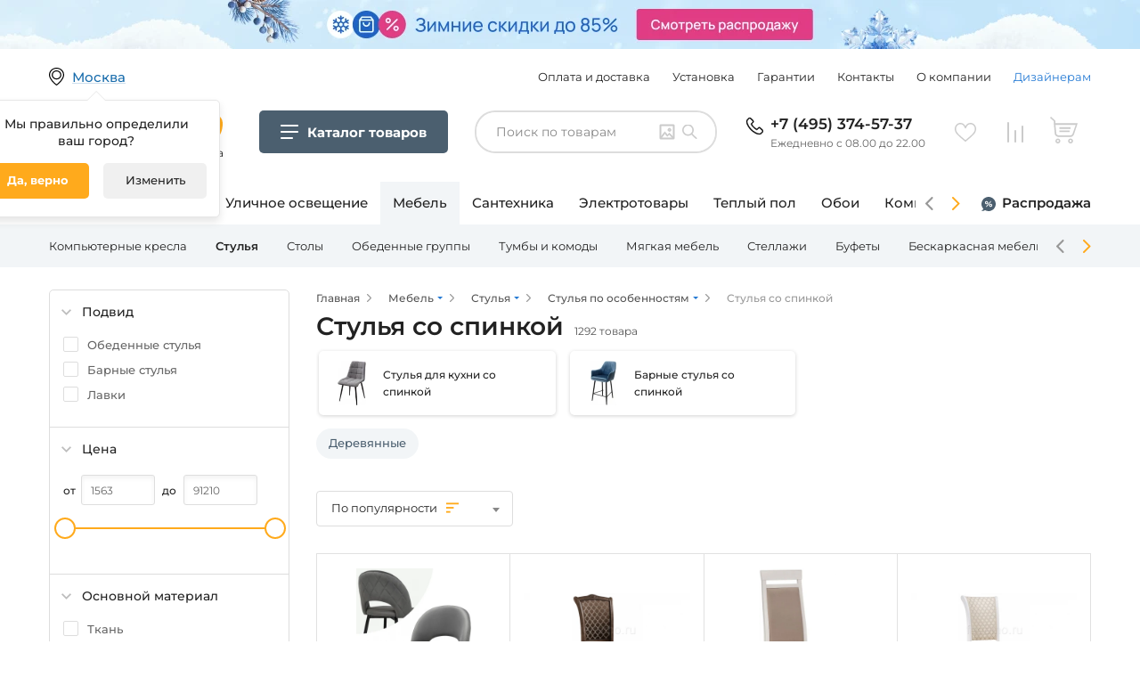

--- FILE ---
content_type: text/html; charset=UTF-8
request_url: https://www.fedomo.ru/catalog/stulia-so-spinkoi/
body_size: 65949
content:
<!DOCTYPE html>
<html>
    <head>
        <meta charset="UTF-8">
            <!-- Google Tag Manager -->
    <script>(function(w,d,s,l,i){w[l]=w[l]||[];w[l].push({'gtm.start':
                new Date().getTime(),event:'gtm.js'});var f=d.getElementsByTagName(s)[0],
            j=d.createElement(s),dl=l!='dataLayer'?'&l='+l:'';j.async=true;j.src=
            'https://www.googletagmanager.com/gtm.js?id='+i+dl;f.parentNode.insertBefore(j,f);
        })(window,document,'script','dataLayer','GTM-PZ9JQQP');</script>
    <!-- End Google Tag Manager -->

    <script type="text/javascript" >
        const YM_ID = 689737
    </script>
        <title>Стулья со спинкой купить в Москве, цена в интернет-магазине Fedomo с доставкой по России</title>
                        <meta name="description" content="Стулья со спинкой по низким ценам в каталоге интернет-магазина Fedomo. &amp;#11088; Большой выбор, фото, размеры. &amp;#128666; Доставим по Москве за 1 день. &amp;#9989; Оплата при получении картой или наличными.">
            <meta name="keywords" content="стулья со спинкой купить">
        
                
                    
                            <link rel="next" href="/catalog/stulia-so-spinkoi/?page=2" />
                                
                    <link rel="canonical" href="https://www.fedomo.ru/catalog/stulia-so-spinkoi/" />
        
                    <meta property="og:title" content="Стулья со спинкой купить в Москве, цена в интернет-магазине Fedomo с доставкой по России"/>
<meta property="og:description" content="Стулья со спинкой по низким ценам в каталоге интернет-магазина Fedomo. &amp;#11088; Большой выбор, фото, размеры. &amp;#128666; Доставим по Москве за 1 день. &amp;#9989; Оплата при получении картой или наличными."/>
<meta property="og:url" content= "https://www.fedomo.ru/catalog/stulia-so-spinkoi/"/>
                        
        <meta property="og:type" content="website"/>
        <meta property="og:image" content="https://www.fedomo.ru/media/cache/shop2_product_large_thumbnail/7c/30/e1aa8f5d86ebd6454a9c0e7e24fb.jpeg"/>
    
                    <style>
     /*montserrat-regular - latin_cyrillic */
    @font-face {
        font-family: 'Montserrat';
        font-style: normal;
        font-weight: 400;
        font-display: swap;
        src: local(''),
        url('/fonts/montserrat-v23-latin_cyrillic-regular.woff2') format('woff2'), /* Chrome 26+, Opera 23+, Firefox 39+ */
        url('/fonts/montserrat-v23-latin_cyrillic-regular.woff') format('woff'); /* Chrome 6+, Firefox 3.6+, IE 9+, Safari 5.1+ */
    }
    /* montserrat-500 - latin_cyrillic */
    @font-face {
        font-family: 'Montserrat';
        font-style: normal;
        font-weight: 500;
        font-display: swap;
        src: local(''),
        url('/fonts/montserrat-v23-latin_cyrillic-500.woff2') format('woff2'), /* Chrome 26+, Opera 23+, Firefox 39+ */
        url('/fonts/montserrat-v23-latin_cyrillic-500.woff') format('woff'); /* Chrome 6+, Firefox 3.6+, IE 9+, Safari 5.1+ */
    }
    /* montserrat-600 - latin_cyrillic */
    @font-face {
        font-family: 'Montserrat';
        font-style: normal;
        font-weight: 600;
        font-display: swap;
        src: local(''),
        url('/fonts/montserrat-v23-latin_cyrillic-600.woff2') format('woff2'), /* Chrome 26+, Opera 23+, Firefox 39+ */
        url('/fonts/montserrat-v23-latin_cyrillic-600.woff') format('woff'); /* Chrome 6+, Firefox 3.6+, IE 9+, Safari 5.1+ */
    }
    /* montserrat-700 - latin_cyrillic */
    @font-face {
        font-family: 'Montserrat';
        font-style: normal;
        font-weight: 700;
        font-display: swap;
        src: local(''),
        url('/fonts/montserrat-v23-latin_cyrillic-700.woff2') format('woff2'), /* Chrome 26+, Opera 23+, Firefox 39+ */
        url('/fonts/montserrat-v23-latin_cyrillic-700.woff') format('woff'); /* Chrome 6+, Firefox 3.6+, IE 9+, Safari 5.1+ */
    }
</style>
        
                    <!-- async CSS -->



            <link href="/assets/front2/css/jquery-ui.css" rel="stylesheet" type="text/css" />
            <link href="/assets/front2/css/select2.css" rel="stylesheet" type="text/css" />
            <link href="/assets/front2/css/owl.carousel.min.css" rel="stylesheet" type="text/css" />
            <link href="/assets/front2/css/app.css?202512110757" rel="stylesheet" type="text/css" />
                            <meta name="viewport" content="width=device-width, initial-scale=1, maximum-scale=1" />
        <link rel='icon' href='/assets/fedomo/img/favicon_fedomo.png' type='image/png' />
        <!--[if IE]><link rel='shortcut icon' href='/assets/fedomo/img/favicon_fedomo.ico' type='image/vnd.microsoft.icon' /><![endif]-->

        <script src="/assets/front2/js/jquery.min.js" defer></script>
        <script src="/assets/front2/js/select2.js" defer></script>
        <script src="/assets/front2/js/jquery.inputmask.bundle.min.js" defer></script>
        <script src="/assets/front2/js/underscore-min.js" defer></script>
        <script src="/assets/front2/js/lazysizes.min.js" async></script>
        <script src="/assets/front2/js/bodyScrollLock.min.js" async></script>
        <script src="/assets/front2/js/jquery.autocomplete.js" defer></script>
        <script src="/bundles/tetranzselect2entity/js/select2entity.js" defer></script>
    </head>
    <body>
            <!-- Google Tag Manager (noscript)-->
    <noscript><iframe src="https://www.googletagmanager.com/ns.html?id=GTM-PZ9JQQP"
                      height="0" width="0" style="display:none;visibility:hidden"></iframe></noscript>
    <!-- End Google Tag Manager (noscript) -->
            <!-- Rating Mail.ru counter -->
    <script type="text/javascript">
        var _tmr = window._tmr || (window._tmr = []);
        _tmr.push({id: "3241929", type: "pageView", start: (new Date()).getTime(), pid: "USER_ID"});
        (function (d, w, id) {
            if (d.getElementById(id)) return;
            var ts = d.createElement("script"); ts.type = "text/javascript"; ts.async = true; ts.id = id;
            ts.src = "https://top-fwz1.mail.ru/js/code.js";
            var f = function () {var s = d.getElementsByTagName("script")[0]; s.parentNode.insertBefore(ts, s);};
            if (w.opera == "[object Opera]") { d.addEventListener("DOMContentLoaded", f, false); } else { f(); }
        })(document, window, "topmailru-code");
    </script><noscript><div>
        <img src="https://top-fwz1.mail.ru/counter?id=3241929;js=na" style="border:0;position:absolute;left:-9999px;" alt="Top.Mail.Ru" />
    </div></noscript>
    <!-- //Rating Mail.ru counter -->

    <!-- Rating@Mail.ru counter dynamic remarketing appendix -->
    <script type="text/javascript">
        var _tmr = _tmr || [];
        _tmr.push({
            type: 'itemView',
            productid: 'VALUE',
            pagetype: 'VALUE',
            list: 'VALUE',
            totalvalue: 'VALUE'
        });
    </script>
    <!-- // Rating@Mail.ru counter dynamic remarketing appendix -->
        <!-- Yandex.Metrika Ecommerce data layer -->
<script type='text/javascript'>
    window.dataLayer = window.dataLayer || [];
</script>
<!-- /Yandex.Metrika Ecommerce data layer -->
        
    <script type="text/javascript" language="javascript">
        var _lh_params = {
            "popup": false
        };
        lh_clid = "607d8a5973efc30fca9c1930";
        (function() {
            var lh = document.createElement('script');
            lh.type = 'text/javascript';
            lh.async = true;
            lh.src = ('https:' == document.location.protocol ? 'https://' : 'http://') + 'track.leadhit.io/track.js?ver=' + Math.floor(Date.now() / 100000).toString();
            var s = document.getElementsByTagName('script')[0];
            s.parentNode.insertBefore(lh, s);
        })(); /* "PLEASE DO NOT MAKE ANY CHANGES IN THIS JS-CODE!"*/
    </script>

            <div class="fullscreen-mobile-modal-background "></div>
    <div class="js-add_to_cart_ajax_link"
     data-url="/ajax/cart/add_no_form/"
    >
</div>

<div class="js-change_quantity_cart_ajax_link"
     data-url="/ajax/cart/change_quantity_no_form/"
>
</div>

<div class="js-modal_window_wrapper js-add_to_cart_modal_window"
     style="display: none;"
>
    <div class="modal_background">
        <div class="ware-add-content">
            <a class="ware-add-close js-close_modal_window" href=""></a>
            <div class="js-add_to_cart_added_product_details">
                

            </div>
            <div class="ware-add-links">
                <a class="ware-gray-link js-close_modal_window" href="">Продолжить покупки</a>
                <a href="/cart/" class="ware-orange-link">Перейти в корзину</a>
            </div>
        </div>
    </div>
</div>
    <div
    class="js-one-click-order__modal-placeholder"
>

</div>


    <section data-nosnippet class="header-section ">
        <div class="added-to-popup js-added_to_popup noTransition js-added_to_wish_list">
    Добавлено в избранное
    <a href="/wishlist/" class="added-to-popup-goto">
        Перейти в избранное
        <div class="added-to-popup-items-count js-added_to_popup_items_count">
            1
        </div>
    </a>
    <div class="added-to-popup-triangle">
    </div>
</div>
<div class="added-to-popup js-added_to_popup noTransition js-added_to_compare_list">
    Добавлено в сравнение
    <a href="/comparer/show/" class="added-to-popup-goto">
        Перейти в сравнение
        <div class="added-to-popup-items-count js-added_to_popup_items_count">
            1
        </div>
    </a>
    <div class="added-to-popup-triangle">
    </div>
</div>

        <div class="select-city-modal__background js-select-city-modal__background" style="display: none;">
    <div class="select-city-modal__modal">
        <a class="select-city-modal__close-button js-select-city-modal__close-button" href=""></a>
        <div class="js-select-city-modal__content">

        </div>
    </div>
</div>

        
        <div class="menu-mobile-wrapper">
            <div class="menu-mobile-background js-menu-mobile-background">
            </div>
            <div class="menu-mobile-divider">
                <div class="menu-mobile-divider-shadow"></div>
            </div>
        </div>

        <div class="header-top-wrapper ">
            
<div class="header-top-bammer-wrapper">
            <a href="/sale/" class="header-top-bammer  header-top-bammer_desktop-align_center header-top-bammer_tablet-align_center header-top-bammer_phone-align_center">
                <picture>
                        
            <source media="(max-width: 480px)" srcset="
                https://www.fedomo.ru/media/cache/header_bammer_phone/media/bammers/header/40_phone_e6c5a9fe3e64f257cbb2eb0a42a0521bdb637c3f.png,
                https://www.fedomo.ru/media/cache/header_bammer_phone_x2/media/bammers/header/40_phone_e6c5a9fe3e64f257cbb2eb0a42a0521bdb637c3f.png 2x
            ">
            <source media="(max-width: 1170px)" srcset="
                https://www.fedomo.ru/media/cache/header_bammer_note/media/bammers/header/40_note_17acf93789c6e48f82f92f8a3d3c240648f05e41.png,
                https://www.fedomo.ru/media/cache/header_bammer_note_x2/media/bammers/header/40_note_17acf93789c6e48f82f92f8a3d3c240648f05e41.png 2x
            ">
            <source media="(min-width: 1171px)" srcset="
                https://www.fedomo.ru/media/cache/header_bammer_desktop/media/bammers/header/40_desktop_dface249371c8b985504e2af4fa691d2f941c5df.png,
                https://www.fedomo.ru/media/cache/header_bammer_desktop_x2/media/bammers/header/40_desktop_dface249371c8b985504e2af4fa691d2f941c5df.png 2x
            ">
            <img src="https://www.fedomo.ru/media/cache/header_bammer_desktop/media/bammers/header/40_desktop_dface249371c8b985504e2af4fa691d2f941c5df.png" alt="" class="header-top-bammer-image">
    </picture>

        </a>
    </div>        <div class="header-top">
            <div class="header-top__first-line-height-setter"></div>

            <div class="location">
                <div class="loc-text blue-solid js-chose-your-city-button" data-url="/ajax/selectCityForm/">
                    Москва
                </div>
                                    <div class="white-box location-box opened js-location_confirm_box">
                        <div class="desc-white-block">
                            Мы правильно определили <br> ваш город?
                            <div class="location-button">
                                <div href="" class="true js-location_confirm_yes" rel="nofollow">Да, верно</div>
                                <div
                                    class="edit js-chose-your-city-button"
                                    data-url="/ajax/selectCityForm/"
                                    rel="nofollow"
                                >
                                    Изменить
                                </div>
                            </div>
                        </div>
                    </div>
                            </div>

            <div class="header-top__info-menu">
                        <ul class="info-menu">
            
                <li class="menu-item first">        <a href="/info/payment/" rel="nofollow">Оплата и доставка</a>        
    </li>

    
                <li class="menu-item">        <a href="/info/ustanovka-i-sborka/" rel="nofollow">Установка</a>        
    </li>

    
                <li class="menu-item">        <a href="/info/guarantees/" rel="nofollow">Гарантии</a>        
    </li>

    
                <li class="menu-item">        <a href="/info/contacts/" rel="nofollow">Контакты</a>        
    </li>

    
                <li class="menu-item">        <a href="/info/about/" class="nowrap" rel="nofollow">О компании</a>        
    </li>

    
                <li class="menu-item menu-item_emphasized last">        <a href="/info/designers/" rel="nofollow">Дизайнерам</a>        
    </li>


    </ul>

            </div>

            <div class="header_divider"></div>

            <div class="menu-mobile-button js-cm-button">
            </div>

            <a href="/" class="logo-text">
                <div class="logo"></div>
                <div class="text">Гипермаркет товаров для дома</div>
            </a>

            
                <div class="cm-button header-top__category-menu-button js-cm-button">
                    <div class="cm-button__icon"></div>
                    <div class="cm-button__title">
                        <span class="cm-button__title-text-desktop">Каталог товаров</span>
                        <span class="cm-button__title-text-mobile">Каталог</span>
                    </div>
                </div>

            

            
<div class="search-widget js-search-widget header-top__search-widget "
     data-by-image-widget-url="/ajax/search_by_image_widget_load/"
     data-by-image-searh-url="/ajax/search_by_image_search/"
     data-by-image-download-image-from-url="/ajax/search_by_image_download_image_from_url/"
>
    <div class="search-widget__controls">
        <input class="search-widget__input js-search-widget__input"
               type="text"
               placeholder="Поиск по товарам"
               value=""
        >
        <div class="search-widget__search-button js-search-widget__search-button"></div>
        <div class="search-widget__search-by-image-trigger js-search-widget__by-image-trigger "></div>
            </div>
    <div class="search-widget__widget_wrapper js-search-widget__by-image-widget-wrapper"></div>

</div>


            <div class="phone">
    
                    <a href="tel:+74953745737" class="phone-link">+7 (495) 374-57-37</a>
    
        <div class="mobile-phone-text">Ежедневно с 08.00 до 22.00</div>
</div>
            <div class="header-top__spacer-tablet"></div>
            <div class="header-top__search-trigger-tablet js-search-widget-mobile__trigger"></div>
            <div class="like-compare-block">
                                                                        <a
                        href="/wishlist/"
                        class="like js-header-wishlist empty"
                        rel="nofollow"
                    >
                        <span class="js-wishlist-items-count items-count">0</span>
                    </a>
                                                                    <a
                        href="/comparer/show/"
                        class="compare js-header-comparelist empty"
                        rel="nofollow"
                    >
                        <span class="js-comparelist-items-count items-count">0</span>
                    </a>
                            </div>
            <div class="js-header_cart">
                                    


<div class="cart js-header-cart-icon empty" data-href="/cart/">
    <span class="items-count">0</span>
    <div class="white-box cart-box">
        <div class="desc-white-block">
            <div class="ware-content">
                
            </div>
            <div class="w-total-count">
                <div class="w-total">
                    Итого:
                    <div class="w-cost">    0
     ₽</div>
                </div>
                <object type="owo/uwu"><a href="/cart/" class="go-cart" rel="nofollow">Перейти в корзину</a></object>
            </div>
        </div>
    </div>
</div>
                            </div>

            
            </div>
        </div>
        
                                                
<div
    class="cm-add js-category-menu-additional header-additional-category-menu "
    data-selected-taxon-slug="stulia-so-spinkoi"
    data-line1-selected-item-id="mebel"
>
    <div class="cm-add__line1">
        <div class="cm-add__line1-slider cm-add-slider js-category-menu-additional__slider1 js-menu-slider">
            <div class="cm-add-slider__stage js-menu-slider__stage">
                                    <a href="/catalog/interernoe-osveschenie/"
                        class="cm-add-slider__item js-category-menu-additional__line1-item "
                        data-item-id="interernoe-osveschenie"
                        data-href="/catalog/interernoe-osveschenie/"
                    >
                        Освещение для дома
                    </a>
                                    <a href="/catalog/ulichnoe-osveschenie/"
                        class="cm-add-slider__item js-category-menu-additional__line1-item "
                        data-item-id="ulichnoe-osveschenie"
                        data-href="/catalog/ulichnoe-osveschenie/"
                    >
                        Уличное освещение
                    </a>
                                    <a href="/catalog/mebel/"
                        class="cm-add-slider__item js-category-menu-additional__line1-item cm-add-slider__item_active"
                        data-item-id="mebel"
                        data-href="/catalog/mebel/"
                    >
                        Мебель
                    </a>
                                    <a href="/catalog/santekhnika/"
                        class="cm-add-slider__item js-category-menu-additional__line1-item "
                        data-item-id="santekhnika"
                        data-href="/catalog/santekhnika/"
                    >
                        Сантехника
                    </a>
                                    <a href="/catalog/elektrotovary/"
                        class="cm-add-slider__item js-category-menu-additional__line1-item "
                        data-item-id="elektrotovary"
                        data-href="/catalog/elektrotovary/"
                    >
                        Электротовары
                    </a>
                                    <a href="/catalog/sistemy-obogreva/"
                        class="cm-add-slider__item js-category-menu-additional__line1-item "
                        data-item-id="sistemy-obogreva"
                        data-href="/catalog/sistemy-obogreva/"
                    >
                        Теплый пол
                    </a>
                                    <a href="/catalog/oboi/"
                        class="cm-add-slider__item js-category-menu-additional__line1-item "
                        data-item-id="oboi"
                        data-href="/catalog/oboi/"
                    >
                        Обои
                    </a>
                                    <a href="/catalog/komnaty/"
                        class="cm-add-slider__item js-category-menu-additional__line1-item "
                        data-item-id="komnaty"
                        data-href="/catalog/komnaty/"
                    >
                        Комнаты
                    </a>
                                    <a href="/catalog/novogodnie-tovary/"
                        class="cm-add-slider__item js-category-menu-additional__line1-item "
                        data-item-id="novogodnie-tovary"
                        data-href="/catalog/novogodnie-tovary/"
                    >
                        Новый год
                    </a>
                            </div>
            <div class="cm-add-slider__nav cm-add-slider__nav-prev js-menu-slider__button-prev"></div>
            <div class="cm-add-slider__nav cm-add-slider__nav-next js-menu-slider__button-next"></div>
        </div>
        <div class="cm-add__line1-fixed">
            <a href="/sale/" class="cm-add__line1-fixed-item cm-add__line1-fixed-item_sale">
                Распродажа
            </a>
        </div>
    </div>
    <div class="cm-add__line2">
        <div class="cm-add__line2-slider-wrapper">
            <div
                class="
                    cm-add__line2-slider cm-add-slider2
                    js-category-menu-additional__slider2
                    js-menu-slider
                    js-category-menu-additional-line2
                "
            >
                <div class="cm-add-slider2__stage js-category-menu-additional__line2-items-container js-menu-slider__stage">
                        <div class="
            cm-add-slider2__item cm-add-line2-item
            
            js-category-menu-additional-line2__item
        "
        data-item-id="kompiuternye-kresla"
    >
        <a href="/catalog/kompiuternye-kresla/" class="cm-add-line2-item__title">
            Компьютерные кресла
        </a>
        <div class="cm-add-line2-item__container js-category-menu-additional-line2__item-container">
            <div class="cm-add-line2-item__container-notch js-category-menu-additional-line2__item-container-notch"></div>
            <div class="js-category-menu-additional-line2__item-container-content">
            </div>
        </div>
    </div>
    <div class="
            cm-add-slider2__item cm-add-line2-item
            cm-add-line2-item_current-taxon
            js-category-menu-additional-line2__item
        "
        data-item-id="stulia"
    >
        <a href="/catalog/stulia/" class="cm-add-line2-item__title">
            Стулья
        </a>
        <div class="cm-add-line2-item__container js-category-menu-additional-line2__item-container">
            <div class="cm-add-line2-item__container-notch js-category-menu-additional-line2__item-container-notch"></div>
            <div class="js-category-menu-additional-line2__item-container-content">
            </div>
        </div>
    </div>
    <div class="
            cm-add-slider2__item cm-add-line2-item
            
            js-category-menu-additional-line2__item
        "
        data-item-id="stoly"
    >
        <a href="/catalog/stoly/" class="cm-add-line2-item__title">
            Столы
        </a>
        <div class="cm-add-line2-item__container js-category-menu-additional-line2__item-container">
            <div class="cm-add-line2-item__container-notch js-category-menu-additional-line2__item-container-notch"></div>
            <div class="js-category-menu-additional-line2__item-container-content">
            </div>
        </div>
    </div>
    <div class="
            cm-add-slider2__item cm-add-line2-item
            
            js-category-menu-additional-line2__item
        "
        data-item-id="obedennye-gruppy"
    >
        <a href="/catalog/obedennye-gruppy/" class="cm-add-line2-item__title">
            Обеденные группы
        </a>
        <div class="cm-add-line2-item__container js-category-menu-additional-line2__item-container">
            <div class="cm-add-line2-item__container-notch js-category-menu-additional-line2__item-container-notch"></div>
            <div class="js-category-menu-additional-line2__item-container-content">
            </div>
        </div>
    </div>
    <div class="
            cm-add-slider2__item cm-add-line2-item
            
            js-category-menu-additional-line2__item
        "
        data-item-id="tumby-i-komody"
    >
        <a href="/catalog/tumby-i-komody/" class="cm-add-line2-item__title">
            Тумбы и комоды
        </a>
        <div class="cm-add-line2-item__container js-category-menu-additional-line2__item-container">
            <div class="cm-add-line2-item__container-notch js-category-menu-additional-line2__item-container-notch"></div>
            <div class="js-category-menu-additional-line2__item-container-content">
            </div>
        </div>
    </div>
    <div class="
            cm-add-slider2__item cm-add-line2-item
            
            js-category-menu-additional-line2__item
        "
        data-item-id="miagkaia-mebel"
    >
        <a href="/catalog/miagkaia-mebel/" class="cm-add-line2-item__title">
            Мягкая мебель
        </a>
        <div class="cm-add-line2-item__container js-category-menu-additional-line2__item-container">
            <div class="cm-add-line2-item__container-notch js-category-menu-additional-line2__item-container-notch"></div>
            <div class="js-category-menu-additional-line2__item-container-content">
            </div>
        </div>
    </div>
    <div class="
            cm-add-slider2__item cm-add-line2-item
            
            js-category-menu-additional-line2__item
        "
        data-item-id="stellazhi"
    >
        <a href="/catalog/stellazhi/" class="cm-add-line2-item__title">
            Стеллажи
        </a>
        <div class="cm-add-line2-item__container js-category-menu-additional-line2__item-container">
            <div class="cm-add-line2-item__container-notch js-category-menu-additional-line2__item-container-notch"></div>
            <div class="js-category-menu-additional-line2__item-container-content">
            </div>
        </div>
    </div>
    <div class="
            cm-add-slider2__item cm-add-line2-item
            
            js-category-menu-additional-line2__item
        "
        data-item-id="bufety"
    >
        <a href="/catalog/bufety/" class="cm-add-line2-item__title">
            Буфеты
        </a>
        <div class="cm-add-line2-item__container js-category-menu-additional-line2__item-container">
            <div class="cm-add-line2-item__container-notch js-category-menu-additional-line2__item-container-notch"></div>
            <div class="js-category-menu-additional-line2__item-container-content">
            </div>
        </div>
    </div>
    <div class="
            cm-add-slider2__item cm-add-line2-item
            
            js-category-menu-additional-line2__item
        "
        data-item-id="beskarkasnaia-mebel"
    >
        <a href="/catalog/beskarkasnaia-mebel/" class="cm-add-line2-item__title">
            Бескаркасная мебель
        </a>
        <div class="cm-add-line2-item__container js-category-menu-additional-line2__item-container">
            <div class="cm-add-line2-item__container-notch js-category-menu-additional-line2__item-container-notch"></div>
            <div class="js-category-menu-additional-line2__item-container-content">
            </div>
        </div>
    </div>
    <div class="
            cm-add-slider2__item cm-add-line2-item
            
            js-category-menu-additional-line2__item
        "
        data-item-id="krovati"
    >
        <a href="/catalog/krovati/" class="cm-add-line2-item__title">
            Кровати
        </a>
        <div class="cm-add-line2-item__container js-category-menu-additional-line2__item-container">
            <div class="cm-add-line2-item__container-notch js-category-menu-additional-line2__item-container-notch"></div>
            <div class="js-category-menu-additional-line2__item-container-content">
            </div>
        </div>
    </div>
    <div class="
            cm-add-slider2__item cm-add-line2-item
            
            js-category-menu-additional-line2__item
        "
        data-item-id="veshalki"
    >
        <a href="/catalog/veshalki/" class="cm-add-line2-item__title">
            Вешалки
        </a>
        <div class="cm-add-line2-item__container js-category-menu-additional-line2__item-container">
            <div class="cm-add-line2-item__container-notch js-category-menu-additional-line2__item-container-notch"></div>
            <div class="js-category-menu-additional-line2__item-container-content">
            </div>
        </div>
    </div>
    <div class="
            cm-add-slider2__item cm-add-line2-item
            
            js-category-menu-additional-line2__item
        "
        data-item-id="zerkalo"
    >
        <a href="/catalog/zerkalo/" class="cm-add-line2-item__title">
            Зеркала
        </a>
        <div class="cm-add-line2-item__container js-category-menu-additional-line2__item-container">
            <div class="cm-add-line2-item__container-notch js-category-menu-additional-line2__item-container-notch"></div>
            <div class="js-category-menu-additional-line2__item-container-content">
            </div>
        </div>
    </div>
    <div class="
            cm-add-slider2__item cm-add-line2-item
            
            js-category-menu-additional-line2__item
        "
        data-item-id="komplekty-mebeli"
    >
        <a href="/catalog/komplekty-mebeli/" class="cm-add-line2-item__title">
            Комплекты мебели
        </a>
        <div class="cm-add-line2-item__container js-category-menu-additional-line2__item-container">
            <div class="cm-add-line2-item__container-notch js-category-menu-additional-line2__item-container-notch"></div>
            <div class="js-category-menu-additional-line2__item-container-content">
            </div>
        </div>
    </div>
    <div class="
            cm-add-slider2__item cm-add-line2-item
            
            js-category-menu-additional-line2__item
        "
        data-item-id="mebel-dlia-sada-i-dachi"
    >
        <a href="/catalog/mebel-dlia-sada-i-dachi/" class="cm-add-line2-item__title">
            Мебель для сада и дачи
        </a>
        <div class="cm-add-line2-item__container js-category-menu-additional-line2__item-container">
            <div class="cm-add-line2-item__container-notch js-category-menu-additional-line2__item-container-notch"></div>
            <div class="js-category-menu-additional-line2__item-container-content">
            </div>
        </div>
    </div>
    <div class="
            cm-add-slider2__item cm-add-line2-item
            
            js-category-menu-additional-line2__item
        "
        data-item-id="tovary-dlia-doma"
    >
        <a href="/catalog/tovary-dlia-doma/" class="cm-add-line2-item__title">
            Товары для дома
        </a>
        <div class="cm-add-line2-item__container js-category-menu-additional-line2__item-container">
            <div class="cm-add-line2-item__container-notch js-category-menu-additional-line2__item-container-notch"></div>
            <div class="js-category-menu-additional-line2__item-container-content">
            </div>
        </div>
    </div>
                </div>
                <div class="cm-add-slider2__nav cm-add-slider2__nav-prev js-menu-slider__button-prev"></div>
                <div class="cm-add-slider2__nav cm-add-slider2__nav-next js-menu-slider__button-next"></div>

                <script type="text/template" class="js-category-menu-additional-line2__line3-items-template">
                    
{% set maxCategoryMenuLeafChildren = 99 %}
<div class="
        cm-add-leaf
        cm-add-leaf_columns-{{ columnCount|default(1) }}
        {{ addClass is defined ? addClass : '' }}
    "
>
    <div class="cm-add-leaf__all-products-wrapper">
        <a href="{{ rootItem.href }}" class="cm-add-leaf__all-products">Все товары категории</a>
    </div>

    <div class="cm-add-leaf__blocks">
        {% if rootItem.depth == 1 %}

                <ul class="cm-leaf-block__items cm-add-leaf__column-item">
                    {% for subChildItem in rootItem.childItems %}
                        {% if loop.index <= maxCategoryMenuLeafChildren %}
                            <li>
                                <a
                                    href="{{ subChildItem.href }}"
                                    class="cm-leaf-block__item {{ (subChildItem.isSelected|default(false))?'cm-leaf-block__item_current-taxon':'' }}"
                                >
                                    {{ subChildItem.title }}
                                </a>
                            </li>
                        {% endif %}
                    {% endfor %}
                </ul>

        {% else %}

            {% for childItem in rootItem.childItems  %}
                <div class="cm-leaf-block cm-add-leaf__block">
                    {% if childItem.transit %}
                        <div class="cm-leaf-block__title-wrapper">
                            <div class="cm-leaf-block__icon-wrapper">
                                <img class="cm-leaf-block__icon" src="{{ childItem.iconPath }}" alt="icon">
                            </div>
                            <div class="cm-leaf-block__title">{{ childItem.title }}</div>
                        </div>
                    {% else %}
                        <div>
                            <a href="{{ childItem.href }}" class="cm-leaf-block__title-link">
                                <div class="cm-leaf-block__title-wrapper cm-leaf-block__title-wrapper-inline">
                                    <div class="cm-leaf-block__icon-wrapper">
                                        <img class="cm-leaf-block__icon" src="{{ childItem.iconPath }}" alt="icon">
                                    </div>
                                    <div class="cm-leaf-block__title">{{ childItem.title }}</div>
                                </div>
                            </a>
                        </div>
                    {% endif %}

                    {% if childItem.childItems|length > 0 %}
                        <ul class="cm-leaf-block__items cm-add-leaf__column-item">
                            {% for subChildItem in childItem.childItems %}
                                {% if loop.index <= maxCategoryMenuLeafChildren %}
                                    <li>
                                        <a
                                            href="{{ subChildItem.href }}"
                                            class="cm-leaf-block__item {{ (subChildItem.isSelected|default(false))?'cm-leaf-block__item_current-taxon':'' }}"
                                        >
                                            {{ subChildItem.title }}
                                        </a>
                                    </li>
                                {% endif %}
                            {% endfor %}
                        </ul>
                    {% endif %}


                </div>
            {% endfor %}

        {% endif %}


    </div>


</div>


                </script>

            </div>
        </div>
    </div>

    <script type="text/template" class="js-category-menu-additional__line2-items-template">
        {% for item in items %}
    <div class="
            cm-add-slider2__item cm-add-line2-item
            {{ (item.isSelected|default(false))?'cm-add-line2-item_current-taxon':'' }}
            js-category-menu-additional-line2__item
        "
        data-item-id="{{ item.id }}"
    >
        <a href="{{ item.href }}" class="cm-add-line2-item__title">
            {{ item.title }}
        </a>
        <div class="cm-add-line2-item__container js-category-menu-additional-line2__item-container">
            <div class="cm-add-line2-item__container-notch js-category-menu-additional-line2__item-container-notch"></div>
            <div class="js-category-menu-additional-line2__item-container-content">
            </div>
        </div>
    </div>
{% endfor %}

    </script>
</div>
    </section>
    <div class="js-cm-data"
     data-key="category_menu_v2"
     data-version="1768816236"
     data-path="/partials/category-menu-v2-data/"
>
</div>

<div class="cm-body js-cm-body" data-max_category_menu_leaf_children="999">
    <div class="cm-body__backdrop js-cm-close"></div>
    <div class="cm-body__container cm-frame">
        <div class="cm-frame__root-container js-category-menu-root"></div>
        <div class="cm-body__close-button js-cm-close"></div>
    </div>
</div>

<script type="text/template" id="js-cm-template-root-page">
    <div class="cm-frame__subcontainer">
        <div class="cm-frame__parent">
            <div class="cm-root-page js-cm-root-list">
    <div class="cm-root-page__scroll-wrapper">
        {% for childItem in item.childItems %}
            <div class="cm-root-page__item js-cm-list-item  js-cm-list-item__click-area"  data-id="{{ childItem.id }}">
                <div class="cm-root-page__icon-title-wrapper">
                    <div class="cm-root-page__icon-wrapper">
                        <img src="{{ childItem.iconPath }}" alt="icon" class="cm-root-page__icon">
                    </div>
                    <div class="cm-root-page__item-title">
                        {{ childItem.title }}
                    </div>
                </div>
            </div>
        {% endfor %}
    </div>
</div>

        </div>
        <div class="cm-frame__detail js-detail-page-wrapper">
        </div>
    </div>
</script>

<script type="text/template" id="js-cm-template-middle-page">
    <div class="cm-frame__subcontainer">
        <div class="cm-frame__scroll-wrapper">
            <div class="cm-middle-page">
    <div class="cm-middle-page__scroll-wrapper">
        <div class="cm-middle-page__page-title">
            {{ item.title }}
        </div>
        {% for childItem in item.childItems %}
            <div class="cm-middle-page__item js-cm-list-item  js-cm-list-item__click-area" data-id="{{ childItem.id }}">
                <div class="cm-middle-page__icon-title-wrapper">
                    <div class="cm-middle-page__icon-wrapper">
                        <img src="{{ childItem.iconPath }}" alt="icon" class="cm-middle-page__icon">
                    </div>
                    <div class="cm-middle-page__item-title">
                        {{ childItem.title }}
                    </div>
                </div>
            </div>
        {% endfor %}
    </div>
</div>

        </div>
        <div class="cm-frame__detail js-detail-page-wrapper">
        </div>
    </div>
</script>

<script type="text/template" id="js-cm-template-leaf-page">
    <div class="cm-leaf-page {{ item.level >= 2 ? 'cm-leaf-page_deep-level' : ''}} {{ addClass is defined ? addClass : '' }}">
    <div class="cm-leaf-page__scroll-wrapper">
        <div class="cm-leaf-page__title">{{ item.title }}</div>
        <div class="cm-leaf-page__all-products-wrapper">
            <a href="{{ item.href }}" class="cm-leaf-page__all-products">Все товары категории</a>
        </div>
        <div class="cm-leaf-page__blocks">
            {% for childItem in item.childItems  %}
                <div class="cm-leaf-block cm-leaf-page__block">
                    {% if childItem.transit %}
                        <div class="cm-leaf-block__title-wrapper">
                            <div class="cm-leaf-block__icon-wrapper">
                                <img class="cm-leaf-block__icon" src="{{ childItem.iconPath }}" alt="icon">
                            </div>
                            <div class="cm-leaf-block__title">{{ childItem.title }}</div>
                        </div>
                    {% else %}
                        <div>
                            <a href="{{ childItem.href }}" class="cm-leaf-block__title-link">
                                <div class="cm-leaf-block__title-wrapper cm-leaf-block__title-wrapper-inline">
                                    <div class="cm-leaf-block__icon-wrapper">
                                        <img class="cm-leaf-block__icon" src="{{ childItem.iconPath }}" alt="icon">
                                    </div>
                                    <div class="cm-leaf-block__title">{{ childItem.title }}</div>
                                </div>
                            </a>
                        </div>
                    {% endif %}

                    {% if childItem.childItems|length > 0 %}
                        <ul class="cm-leaf-block__items">
                            {% for subChildItem in childItem.childItems %}
                                {% if loop.index <= maxCategoryMenuLeafChildren %}
                                    <li>
                                        <a href="{{ subChildItem.href }}" class="cm-leaf-block__item">{{ subChildItem.title }}</a>
                                    </li>
                                {% endif %}
                            {% endfor %}
                        </ul>
                    {% endif %}


                </div>
            {% endfor %}
        </div>

    </div>
</div>

</script>


<div class="cmm-body js-cmm-body">
    <div class="cmm-body__backdrop js-cmm-backdrop"></div>
    <div class="cmm-subcontainer js-category-menu-mobile-root">
    </div>
</div>

<div class="js-cmm-info-menu-items" style="display: none">
    <div class="cmm-info-menu">
    <div class="cmm-info-menu__mobile-sale cmm-info-menu__item">
        <a href="/sale/">Распродажа</a>
    </div>

        <div class="cmm-info-menu__mobile-location cmm-info-menu__item blue-solid js-chose-your-city-button" data-url="/ajax/selectCityForm/">
        Москва
    </div>

    <div class="cmm-info-menu__mobile-phone cmm-info-menu__item">
    
                    <a href="tel:+74953745737" class="phone-link">+7 (495) 374-57-37</a>
    
        <div class="mobile-phone-text">Ежедневно с 08.00 до 22.00</div>
</div>
            <ul class="info-menu">
            
                <li class="menu-item first">        <a href="/info/payment/" rel="nofollow">Оплата и доставка</a>        
    </li>

    
                <li class="menu-item">        <a href="/info/ustanovka-i-sborka/" rel="nofollow">Установка</a>        
    </li>

    
                <li class="menu-item">        <a href="/info/guarantees/" rel="nofollow">Гарантии</a>        
    </li>

    
                <li class="menu-item">        <a href="/info/contacts/" rel="nofollow">Контакты</a>        
    </li>

    
                <li class="menu-item">        <a href="/info/about/" class="nowrap" rel="nofollow">О компании</a>        
    </li>

    
                <li class="menu-item menu-item_emphasized last">        <a href="/info/designers/" rel="nofollow">Дизайнерам</a>        
    </li>


    </ul>

</div>
</div>

<script type="text/template" id="js-cmm-template-middle-page">
    <div class="cmm-page js-cmm-page">
    <div class="cmm-page__header js-cmm-back">
        {% if item.isRoot %}
            <div class="cmm-page__title">Каталог</div>
        {% else %}
            <div class="cmm-page__back-icon"></div>
            <div class="cmm-page__title">Назад</div>
        {% endif %}
        <div class="cmm-page__close js-cmm-close"></div>

    </div>
    <div class="cmm-page__body" body-scroll-lock-ignore>
        {% for childItem in item.childItems %}
            <div class="cmm-middle-page__item js-cm-list-item" data-id="{{ childItem.id }}">
                <div class="cmm-middle-page__icon-wrapper">
                    <img src="{{ childItem.iconPath }}" alt="icon" class="cmm-middle-page__icon">
                </div>
                <div class="cmm-middle-page__item-title">
                    {{ childItem.title }}
                </div>
            </div>
        {% endfor %}

        <div class="js-cmm-page__body-additional"></div>

    </div>
</div>

<div class="cmm-subcontainer js-detail-page-wrapper">
</div>

</script>

<script type="text/template" id="js-cmm-template-leaf-page">
    <div class="cmm-page js-cmm-page">
    <div class="cmm-page__header js-cmm-back">
        <div class="cmm-page__back-icon"></div>
        <div class="cmm-page__title">Назад</div>
        <div class="cmm-page__close js-cmm-close"></div>
    </div>
    <div class="cmm-page__body" body-scroll-lock-ignore>
        <a href="{{ item.href }}" class="cmm-leaf-page__all-products">Все {{ item.title }}</a>

        {% for childItem in item.childItems  %}
                {% if childItem.transit or childItem.childItems|length > 0 %}
                    <div class="cmm-leaf-block js-animate-hide-container">
                        <div class="cmm-leaf-block__title-wrapper js-animate-hide-toggle-button">
                            <div class="cmm-leaf-block__icon-wrapper">
                                <img class="cmm-leaf-block__icon" src="{{ childItem.iconPath }}" alt="icon">
                            </div>
                            <div class="cmm-leaf-block__title">{{ childItem.title }}</div>
                        </div>
                        <div class="cmm-leaf-block__items-shadow-wrapper">
                            <div class="cmm-leaf-block__items js-animate-hide-block-to-hide">
                                {% if not childItem.transit %}
                                    <a href="{{ childItem.href }}" class="cmm-leaf-block__all-products">Все {{ childItem.title }}</a>
                                {% endif %}
                                {% for subChildItem in childItem.childItems %}
                                    <a href="{{ subChildItem.href }}" class="cmm-leaf-block__item">{{ subChildItem.title }}</a>
                                {% endfor %}
                            </div>
                        </div>
                    </div>

                {% else %}
                    <a href="{{ childItem.href }}" class="cmm-leaf-link">
                        <div class="cmm-leaf-link__icon-wrapper">
                            <img class="cmm-leaf-link__icon" src="{{ childItem.iconPath }}" alt="icon">
                        </div>
                        <div class="cmm-leaf-link__title">{{ childItem.title }}</div>
                    </a>
                {% endif %}

        {% endfor %}

    </div>
</div>

<div class="cmm-subcontainer js-detail-page-wrapper">
</div>

</script>

<script>

    window.addEventListener('DOMContentLoaded', function() {
        (function($) {
            var $desktopWrapper = $('.js-cm-body');
            var $mobileWrapper = $('.js-cmm-body');
            var $menuButton = $('.js-cm-button');
            var categoryMenuData = new CategoryMenuData($('.js-cm-data'));
            categoryMenuData.init(function() {
                var $mobileInfoMenuItems = $('.js-cmm-info-menu-items');
                var categoryMenu = new CategoryMenu(categoryMenuData, $desktopWrapper, $mobileWrapper, $menuButton, $mobileInfoMenuItems);

                $('.js-category-menu-additional').each(function() {
                    var menu = new CategoryMenuAdditional($(this), categoryMenuData);
                })
            })

        })(jQuery);
    });
</script>

    <div class="fmm-top js-fmm-top">
    <div class="fmm-top__menu-button fmm-top__icon js-cm-button">
    </div>
    <a href="/" class="fmm-top__logo">
    </a>

    <div class="fmm-top__spacer">
    </div>

            <a href="tel:88002229057" class="fmm-top__phone fmm-top__icon">
    </a>

    <div class="fmm-top__search fmm-top__icon js-search-widget-mobile__trigger">
    </div>

</div>

<script>
    (function() {
        const stuckClassName = 'fmm-top_stuck';
        const observer = new IntersectionObserver(
            function(entries, observer) {
                entries.forEach(entry => {
                    if (entry.isIntersecting) {
                        entry.target.classList.remove(stuckClassName);
                    } else {
                        entry.target.classList.add(stuckClassName);
                    }
                })
            },
            {
                rootMargin: '-2px 0px 0px',
                threshold: 1.0,
            }
        );

        observer.observe(document.querySelector('.js-fmm-top'));
    })();
</script>
    <div class="mobile-overlay js-search-widget-mobile__overlay">
    <div class="mobile-overlay__backdrop js-search-widget-mobile__close"></div>
    <div class="mobile-overlay__content js-search-widget-mobile__content">
        <div class="search-widget-phone-wrapper">
            <div class="search-widget-phone-wrapper__title">
                Поиск по сайту
            </div>
            <div class="search-widget-phone-wrapper__close js-search-widget-mobile__close">
            </div>
            
<div class="search-widget js-search-widget  "
     data-by-image-widget-url="/ajax/search_by_image_widget_load/"
     data-by-image-searh-url="/ajax/search_by_image_search/"
     data-by-image-download-image-from-url="/ajax/search_by_image_download_image_from_url/"
>
    <div class="search-widget__controls">
        <input class="search-widget__input js-search-widget__input"
               type="text"
               placeholder="Поиск по товарам"
               value=""
        >
        <div class="search-widget__search-button js-search-widget__search-button"></div>
        <div class="search-widget__search-by-image-trigger js-search-widget__by-image-trigger "></div>
            </div>
    <div class="search-widget__widget_wrapper js-search-widget__by-image-widget-wrapper"></div>

</div>

        </div>
    </div>
</div>

    <div class="layout-middle-block">
            <div class="content-width">
        <div class="category-page">
            <div class="left-container">
                                    
<div
    data-nosnippet
    class="filter-block-wrapper  fullscreen-mobile-modal-wrapper js-faceted-filter-wrapper"
>
        <div class="fullscreen-mobile-modal-header filter-mobile-modal-header">
            <div class="header-text">
                Фильтры
            </div>
            <div class="close-button js-fullscreen-mobile-close"></div>
        </div>


        

        
        <div class="filters-blocks filter-controls-block js-filters-blocks">

            <div class="filter_products_found js-found_popup">
                Найдено <span class="js-number_of_products">0</span> шт.
                <br>
                <a href="" class="products_found_show_link js-products_found_show_link">ПОКАЗАТЬ</a>
            </div>



            <form name="filter" method="get" class="js-filter_form" data-static_taxon_slug="stulia">
                                                                    
                <div class="item js-facet filter-accordeon active_block"
                     data-facet_name="attribute_957168ce-6b8c-4b90-bbc8-9dffc18c81b1"
                     data-facet_front_type="FacetSelect"
                     data-is-additional="0"
                                     >
                    <div class="filter-name">
                        <div class="filter-name__title filter-accordeon__title js-facet_title">
                            Подвид
                        </div>                    </div>

                                            <div class="js-facet_detail js-select_facet open-block  "
     data-facet_name="attribute_957168ce-6b8c-4b90-bbc8-9dffc18c81b1"
     data-facet_data="{&quot;shownCount&quot;:14,&quot;children&quot;:[{&quot;vars&quot;:{&quot;id&quot;:&quot;filter_attribute_957168ce-6b8c-4b90-bbc8-9dffc18c81b1_0&quot;,&quot;full_name&quot;:&quot;filter[attribute_957168ce-6b8c-4b90-bbc8-9dffc18c81b1][]&quot;,&quot;attr&quot;:{&quot;data-doc_count&quot;:974},&quot;value&quot;:&quot;cb0c65cb-8513-373a-894a-ebe4661e384b&quot;,&quot;checked&quot;:false,&quot;label&quot;:&quot;\u041e\u0431\u0435\u0434\u0435\u043d\u043d\u044b\u0435 \u0441\u0442\u0443\u043b\u044c\u044f&quot;}},{&quot;vars&quot;:{&quot;id&quot;:&quot;filter_attribute_957168ce-6b8c-4b90-bbc8-9dffc18c81b1_1&quot;,&quot;full_name&quot;:&quot;filter[attribute_957168ce-6b8c-4b90-bbc8-9dffc18c81b1][]&quot;,&quot;attr&quot;:{&quot;data-doc_count&quot;:356},&quot;value&quot;:&quot;bd813d1d-62fc-3caa-97f1-648c1efc45b4&quot;,&quot;checked&quot;:false,&quot;label&quot;:&quot;\u0411\u0430\u0440\u043d\u044b\u0435 \u0441\u0442\u0443\u043b\u044c\u044f&quot;}},{&quot;vars&quot;:{&quot;id&quot;:&quot;filter_attribute_957168ce-6b8c-4b90-bbc8-9dffc18c81b1_2&quot;,&quot;full_name&quot;:&quot;filter[attribute_957168ce-6b8c-4b90-bbc8-9dffc18c81b1][]&quot;,&quot;attr&quot;:{&quot;data-doc_count&quot;:3},&quot;value&quot;:&quot;9040545e-3657-3326-b349-c6a0ba5399f0&quot;,&quot;checked&quot;:false,&quot;label&quot;:&quot;\u041b\u0430\u0432\u043a\u0438&quot;}}]}"
>
    <div class="checkbox js-checkboxes filter-facet-scrollable-block js-filter-facet-scrollable-block">
                        <div class="custom_checkbox  js-facet_control_wrapper js-choice">
    <input type="checkbox" id="filter_attribute_957168ce-6b8c-4b90-bbc8-9dffc18c81b1_0" name="filter[attribute_957168ce-6b8c-4b90-bbc8-9dffc18c81b1][]"
           class="" data-doc_count="974"
           value="cb0c65cb-8513-373a-894a-ebe4661e384b">
    <label for="filter_attribute_957168ce-6b8c-4b90-bbc8-9dffc18c81b1_0">Обеденные стулья</label>
        
</div>
                            <div class="custom_checkbox  js-facet_control_wrapper js-choice">
    <input type="checkbox" id="filter_attribute_957168ce-6b8c-4b90-bbc8-9dffc18c81b1_1" name="filter[attribute_957168ce-6b8c-4b90-bbc8-9dffc18c81b1][]"
           class="" data-doc_count="356"
           value="bd813d1d-62fc-3caa-97f1-648c1efc45b4">
    <label for="filter_attribute_957168ce-6b8c-4b90-bbc8-9dffc18c81b1_1">Барные стулья</label>
        
</div>
                            <div class="custom_checkbox  js-facet_control_wrapper js-choice">
    <input type="checkbox" id="filter_attribute_957168ce-6b8c-4b90-bbc8-9dffc18c81b1_2" name="filter[attribute_957168ce-6b8c-4b90-bbc8-9dffc18c81b1][]"
           class="" data-doc_count="3"
           value="9040545e-3657-3326-b349-c6a0ba5399f0">
    <label for="filter_attribute_957168ce-6b8c-4b90-bbc8-9dffc18c81b1_2">Лавки</label>
        
</div>
                </div>
</div>


                    
                </div>

                                            
                <div class="item js-facet filter-accordeon active_block"
                     data-facet_name="price"
                     data-facet_front_type="FacetRange"
                     data-is-additional="0"
                                     >
                    <div class="filter-name">
                        <div class="filter-name__title filter-accordeon__title js-facet_title">
                            Цена
                        </div>                    </div>

                                                <div id="filter_price" name="filter[price]" data-min_value="1563" data-max_value="91210" class="js-facet_detail price-controls js-facet_control_wrapper js-range"><label for="filter_price_minVal">от</label><input type="text" id="filter_price_minVal" name="filter[price][minVal]" class="js-minValue" /><label for="filter_price_maxVal">до</label><input type="text" id="filter_price_maxVal" name="filter[price][maxVal]" class="js-maxValue max-price" /><div class="range_slider js-slider"></div>
    </div>
                    
                </div>

                                            
                <div class="item js-facet filter-accordeon active_block"
                     data-facet_name="attribute_63f7e523-db2f-47dd-bc0b-85e27c7f5018"
                     data-facet_front_type="FacetSelect"
                     data-is-additional="0"
                                     >
                    <div class="filter-name">
                        <div class="filter-name__title filter-accordeon__title js-facet_title">
                            Основной материал
                        </div>                    </div>

                                            <div class="js-facet_detail js-select_facet open-block  "
     data-facet_name="attribute_63f7e523-db2f-47dd-bc0b-85e27c7f5018"
     data-facet_data="{&quot;shownCount&quot;:14,&quot;children&quot;:[{&quot;vars&quot;:{&quot;id&quot;:&quot;filter_attribute_63f7e523-db2f-47dd-bc0b-85e27c7f5018_0&quot;,&quot;full_name&quot;:&quot;filter[attribute_63f7e523-db2f-47dd-bc0b-85e27c7f5018][]&quot;,&quot;attr&quot;:{&quot;data-doc_count&quot;:281},&quot;value&quot;:&quot;0e83242f-fb38-33c5-bf9a-f06efb512171&quot;,&quot;checked&quot;:false,&quot;label&quot;:&quot;\u0422\u043a\u0430\u043d\u044c&quot;}},{&quot;vars&quot;:{&quot;id&quot;:&quot;filter_attribute_63f7e523-db2f-47dd-bc0b-85e27c7f5018_1&quot;,&quot;full_name&quot;:&quot;filter[attribute_63f7e523-db2f-47dd-bc0b-85e27c7f5018][]&quot;,&quot;attr&quot;:{&quot;data-doc_count&quot;:121},&quot;value&quot;:&quot;eccf6b5d-7550-30a6-885e-fb4e07db7bf3&quot;,&quot;checked&quot;:false,&quot;label&quot;:&quot;\u042d\u043a\u043e\u043a\u043e\u0436\u0430&quot;}},{&quot;vars&quot;:{&quot;id&quot;:&quot;filter_attribute_63f7e523-db2f-47dd-bc0b-85e27c7f5018_2&quot;,&quot;full_name&quot;:&quot;filter[attribute_63f7e523-db2f-47dd-bc0b-85e27c7f5018][]&quot;,&quot;attr&quot;:{&quot;data-doc_count&quot;:107},&quot;value&quot;:&quot;d44e9676-4026-3933-8a8e-1b214c9b24e9&quot;,&quot;checked&quot;:false,&quot;label&quot;:&quot;\u041f\u043b\u0430\u0441\u0442\u0438\u043a&quot;}},{&quot;vars&quot;:{&quot;id&quot;:&quot;filter_attribute_63f7e523-db2f-47dd-bc0b-85e27c7f5018_3&quot;,&quot;full_name&quot;:&quot;filter[attribute_63f7e523-db2f-47dd-bc0b-85e27c7f5018][]&quot;,&quot;attr&quot;:{&quot;data-doc_count&quot;:58},&quot;value&quot;:&quot;d2f56825-e6f1-3423-8c24-7b8a245d14a7&quot;,&quot;checked&quot;:false,&quot;label&quot;:&quot;\u0414\u0435\u0440\u0435\u0432\u043e&quot;}},{&quot;vars&quot;:{&quot;id&quot;:&quot;filter_attribute_63f7e523-db2f-47dd-bc0b-85e27c7f5018_4&quot;,&quot;full_name&quot;:&quot;filter[attribute_63f7e523-db2f-47dd-bc0b-85e27c7f5018][]&quot;,&quot;attr&quot;:{&quot;data-doc_count&quot;:2},&quot;value&quot;:&quot;c3eed627-789e-3f4a-989e-1dab8613f05f&quot;,&quot;checked&quot;:false,&quot;label&quot;:&quot;\u041c\u0435\u0442\u0430\u043b\u043b&quot;}},{&quot;vars&quot;:{&quot;id&quot;:&quot;filter_attribute_63f7e523-db2f-47dd-bc0b-85e27c7f5018_5&quot;,&quot;full_name&quot;:&quot;filter[attribute_63f7e523-db2f-47dd-bc0b-85e27c7f5018][]&quot;,&quot;attr&quot;:{&quot;data-doc_count&quot;:1},&quot;value&quot;:&quot;a9428667-3034-3c44-ad5f-a32cca69d4fd&quot;,&quot;checked&quot;:false,&quot;label&quot;:&quot;\u0420\u043e\u0442\u0430\u043d\u0433&quot;}},{&quot;vars&quot;:{&quot;id&quot;:&quot;filter_attribute_63f7e523-db2f-47dd-bc0b-85e27c7f5018_6&quot;,&quot;full_name&quot;:&quot;filter[attribute_63f7e523-db2f-47dd-bc0b-85e27c7f5018][]&quot;,&quot;attr&quot;:{&quot;data-doc_count&quot;:1},&quot;value&quot;:&quot;c9d9009c-2f94-308f-98c8-1058d20c5d1e&quot;,&quot;checked&quot;:false,&quot;label&quot;:&quot;\u041a\u043e\u0436\u0430&quot;}}]}"
>
    <div class="checkbox js-checkboxes filter-facet-scrollable-block js-filter-facet-scrollable-block">
                        <div class="custom_checkbox  js-facet_control_wrapper js-choice">
    <input type="checkbox" id="filter_attribute_63f7e523-db2f-47dd-bc0b-85e27c7f5018_0" name="filter[attribute_63f7e523-db2f-47dd-bc0b-85e27c7f5018][]"
           class="" data-doc_count="281"
           value="0e83242f-fb38-33c5-bf9a-f06efb512171">
    <label for="filter_attribute_63f7e523-db2f-47dd-bc0b-85e27c7f5018_0">Ткань</label>
        
</div>
                            <div class="custom_checkbox  js-facet_control_wrapper js-choice">
    <input type="checkbox" id="filter_attribute_63f7e523-db2f-47dd-bc0b-85e27c7f5018_1" name="filter[attribute_63f7e523-db2f-47dd-bc0b-85e27c7f5018][]"
           class="" data-doc_count="121"
           value="eccf6b5d-7550-30a6-885e-fb4e07db7bf3">
    <label for="filter_attribute_63f7e523-db2f-47dd-bc0b-85e27c7f5018_1">Экокожа</label>
        
</div>
                            <div class="custom_checkbox  js-facet_control_wrapper js-choice">
    <input type="checkbox" id="filter_attribute_63f7e523-db2f-47dd-bc0b-85e27c7f5018_2" name="filter[attribute_63f7e523-db2f-47dd-bc0b-85e27c7f5018][]"
           class="" data-doc_count="107"
           value="d44e9676-4026-3933-8a8e-1b214c9b24e9">
    <label for="filter_attribute_63f7e523-db2f-47dd-bc0b-85e27c7f5018_2">Пластик</label>
        
</div>
                            <div class="custom_checkbox  js-facet_control_wrapper js-choice">
    <input type="checkbox" id="filter_attribute_63f7e523-db2f-47dd-bc0b-85e27c7f5018_3" name="filter[attribute_63f7e523-db2f-47dd-bc0b-85e27c7f5018][]"
           class="" data-doc_count="58"
           value="d2f56825-e6f1-3423-8c24-7b8a245d14a7">
    <label for="filter_attribute_63f7e523-db2f-47dd-bc0b-85e27c7f5018_3">Дерево</label>
        
</div>
                            <div class="custom_checkbox  js-facet_control_wrapper js-choice">
    <input type="checkbox" id="filter_attribute_63f7e523-db2f-47dd-bc0b-85e27c7f5018_4" name="filter[attribute_63f7e523-db2f-47dd-bc0b-85e27c7f5018][]"
           class="" data-doc_count="2"
           value="c3eed627-789e-3f4a-989e-1dab8613f05f">
    <label for="filter_attribute_63f7e523-db2f-47dd-bc0b-85e27c7f5018_4">Металл</label>
        
</div>
                            <div class="custom_checkbox  js-facet_control_wrapper js-choice">
    <input type="checkbox" id="filter_attribute_63f7e523-db2f-47dd-bc0b-85e27c7f5018_5" name="filter[attribute_63f7e523-db2f-47dd-bc0b-85e27c7f5018][]"
           class="" data-doc_count="1"
           value="a9428667-3034-3c44-ad5f-a32cca69d4fd">
    <label for="filter_attribute_63f7e523-db2f-47dd-bc0b-85e27c7f5018_5">Ротанг</label>
        
</div>
                            <div class="custom_checkbox  js-facet_control_wrapper js-choice">
    <input type="checkbox" id="filter_attribute_63f7e523-db2f-47dd-bc0b-85e27c7f5018_6" name="filter[attribute_63f7e523-db2f-47dd-bc0b-85e27c7f5018][]"
           class="" data-doc_count="1"
           value="c9d9009c-2f94-308f-98c8-1058d20c5d1e">
    <label for="filter_attribute_63f7e523-db2f-47dd-bc0b-85e27c7f5018_6">Кожа</label>
        
</div>
                </div>
</div>


                    
                </div>

                                            
                <div class="item js-facet filter-accordeon "
                     data-facet_name="attribute_24cde13a-52c3-44b3-94e7-1d6652958c36"
                     data-facet_front_type="FacetRange"
                     data-is-additional="0"
                                     >
                    <div class="filter-name">
                        <div class="filter-name__title filter-accordeon__title js-facet_title">
                            Высота, см
                        </div>                    </div>

                                                <div id="filter_attribute_24cde13a-52c3-44b3-94e7-1d6652958c36" name="filter[attribute_24cde13a-52c3-44b3-94e7-1d6652958c36]" data-min_value="44" data-max_value="125" class="js-facet_detail price-controls js-facet_control_wrapper js-range"><label for="filter_attribute_24cde13a-52c3-44b3-94e7-1d6652958c36_minVal">от</label><input type="text" id="filter_attribute_24cde13a-52c3-44b3-94e7-1d6652958c36_minVal" name="filter[attribute_24cde13a-52c3-44b3-94e7-1d6652958c36][minVal]" class="js-minValue" /><label for="filter_attribute_24cde13a-52c3-44b3-94e7-1d6652958c36_maxVal">до</label><input type="text" id="filter_attribute_24cde13a-52c3-44b3-94e7-1d6652958c36_maxVal" name="filter[attribute_24cde13a-52c3-44b3-94e7-1d6652958c36][maxVal]" class="js-maxValue max-price" /><div class="range_slider js-slider"></div>
    </div>
                    
                </div>

                                            
                <div class="item js-facet filter-accordeon "
                     data-facet_name="attribute_f9bcacf4-3af4-4d5e-8fbe-90731c388306"
                     data-facet_front_type="FacetRange"
                     data-is-additional="0"
                                     >
                    <div class="filter-name">
                        <div class="filter-name__title filter-accordeon__title js-facet_title">
                            Глубина, см
                        </div>                    </div>

                                                <div id="filter_attribute_f9bcacf4-3af4-4d5e-8fbe-90731c388306" name="filter[attribute_f9bcacf4-3af4-4d5e-8fbe-90731c388306]" data-min_value="35" data-max_value="76" class="js-facet_detail price-controls js-facet_control_wrapper js-range"><label for="filter_attribute_f9bcacf4-3af4-4d5e-8fbe-90731c388306_minVal">от</label><input type="text" id="filter_attribute_f9bcacf4-3af4-4d5e-8fbe-90731c388306_minVal" name="filter[attribute_f9bcacf4-3af4-4d5e-8fbe-90731c388306][minVal]" class="js-minValue" /><label for="filter_attribute_f9bcacf4-3af4-4d5e-8fbe-90731c388306_maxVal">до</label><input type="text" id="filter_attribute_f9bcacf4-3af4-4d5e-8fbe-90731c388306_maxVal" name="filter[attribute_f9bcacf4-3af4-4d5e-8fbe-90731c388306][maxVal]" class="js-maxValue max-price" /><div class="range_slider js-slider"></div>
    </div>
                    
                </div>

                                            
                <div class="item js-facet filter-accordeon "
                     data-facet_name="attribute_d521b084-9771-4e02-8b3e-f435d21925d4"
                     data-facet_front_type="FacetRange"
                     data-is-additional="0"
                                     >
                    <div class="filter-name">
                        <div class="filter-name__title filter-accordeon__title js-facet_title">
                            Ширина, см
                        </div>                    </div>

                                                <div id="filter_attribute_d521b084-9771-4e02-8b3e-f435d21925d4" name="filter[attribute_d521b084-9771-4e02-8b3e-f435d21925d4]" data-min_value="31" data-max_value="106" class="js-facet_detail price-controls js-facet_control_wrapper js-range"><label for="filter_attribute_d521b084-9771-4e02-8b3e-f435d21925d4_minVal">от</label><input type="text" id="filter_attribute_d521b084-9771-4e02-8b3e-f435d21925d4_minVal" name="filter[attribute_d521b084-9771-4e02-8b3e-f435d21925d4][minVal]" class="js-minValue" /><label for="filter_attribute_d521b084-9771-4e02-8b3e-f435d21925d4_maxVal">до</label><input type="text" id="filter_attribute_d521b084-9771-4e02-8b3e-f435d21925d4_maxVal" name="filter[attribute_d521b084-9771-4e02-8b3e-f435d21925d4][maxVal]" class="js-maxValue max-price" /><div class="range_slider js-slider"></div>
    </div>
                    
                </div>

                                            
                <div class="item js-facet filter-accordeon "
                     data-facet_name="attribute_d15184f4-48fd-4467-8a37-2124c604c9f9"
                     data-facet_front_type="FacetRange"
                     data-is-additional="0"
                                     >
                    <div class="filter-name">
                        <div class="filter-name__title filter-accordeon__title js-facet_title">
                            Максимальная нагрузка, кг
                        </div>                    </div>

                                                <div id="filter_attribute_d15184f4-48fd-4467-8a37-2124c604c9f9" name="filter[attribute_d15184f4-48fd-4467-8a37-2124c604c9f9]" data-min_value="70" data-max_value="180" class="js-facet_detail price-controls js-facet_control_wrapper js-range"><label for="filter_attribute_d15184f4-48fd-4467-8a37-2124c604c9f9_minVal">от</label><input type="text" id="filter_attribute_d15184f4-48fd-4467-8a37-2124c604c9f9_minVal" name="filter[attribute_d15184f4-48fd-4467-8a37-2124c604c9f9][minVal]" class="js-minValue" /><label for="filter_attribute_d15184f4-48fd-4467-8a37-2124c604c9f9_maxVal">до</label><input type="text" id="filter_attribute_d15184f4-48fd-4467-8a37-2124c604c9f9_maxVal" name="filter[attribute_d15184f4-48fd-4467-8a37-2124c604c9f9][maxVal]" class="js-maxValue max-price" /><div class="range_slider js-slider"></div>
    </div>
                    
                </div>

                                            
                <div class="item js-facet filter-accordeon active_block"
                     data-facet_name="attribute_2f8cb5d0-9a6a-4b96-bf49-5eae7c319013"
                     data-facet_front_type="FacetSelect"
                     data-is-additional="0"
                                     >
                    <div class="filter-name">
                        <div class="filter-name__title filter-accordeon__title js-facet_title">
                            Наличие подлокотников
                        </div>                    </div>

                                            <div class="js-facet_detail js-select_facet open-block  "
     data-facet_name="attribute_2f8cb5d0-9a6a-4b96-bf49-5eae7c319013"
     data-facet_data="{&quot;shownCount&quot;:14,&quot;children&quot;:[{&quot;vars&quot;:{&quot;id&quot;:&quot;filter_attribute_2f8cb5d0-9a6a-4b96-bf49-5eae7c319013_0&quot;,&quot;full_name&quot;:&quot;filter[attribute_2f8cb5d0-9a6a-4b96-bf49-5eae7c319013][]&quot;,&quot;attr&quot;:{&quot;data-doc_count&quot;:958},&quot;value&quot;:&quot;128c4e87-11de-3092-82c5-32660bb4b03b&quot;,&quot;checked&quot;:false,&quot;label&quot;:&quot;\u041d\u0435\u0442&quot;}},{&quot;vars&quot;:{&quot;id&quot;:&quot;filter_attribute_2f8cb5d0-9a6a-4b96-bf49-5eae7c319013_1&quot;,&quot;full_name&quot;:&quot;filter[attribute_2f8cb5d0-9a6a-4b96-bf49-5eae7c319013][]&quot;,&quot;attr&quot;:{&quot;data-doc_count&quot;:353},&quot;value&quot;:&quot;c0595925-7968-3f9e-bb50-c655f76882bd&quot;,&quot;checked&quot;:false,&quot;label&quot;:&quot;\u0414\u0430&quot;}}]}"
>
    <div class="checkbox js-checkboxes filter-facet-scrollable-block js-filter-facet-scrollable-block">
                        <div class="custom_checkbox  js-facet_control_wrapper js-choice">
    <input type="checkbox" id="filter_attribute_2f8cb5d0-9a6a-4b96-bf49-5eae7c319013_0" name="filter[attribute_2f8cb5d0-9a6a-4b96-bf49-5eae7c319013][]"
           class="" data-doc_count="958"
           value="128c4e87-11de-3092-82c5-32660bb4b03b">
    <label for="filter_attribute_2f8cb5d0-9a6a-4b96-bf49-5eae7c319013_0">Нет</label>
        
</div>
                            <div class="custom_checkbox  js-facet_control_wrapper js-choice">
    <input type="checkbox" id="filter_attribute_2f8cb5d0-9a6a-4b96-bf49-5eae7c319013_1" name="filter[attribute_2f8cb5d0-9a6a-4b96-bf49-5eae7c319013][]"
           class="" data-doc_count="353"
           value="c0595925-7968-3f9e-bb50-c655f76882bd">
    <label for="filter_attribute_2f8cb5d0-9a6a-4b96-bf49-5eae7c319013_1">Да</label>
        
</div>
                </div>
</div>


                    
                </div>

                                            
                <div class="item js-facet filter-accordeon active_block"
                     data-facet_name="attribute_c95dd395-8e51-495c-b297-14f485d40332"
                     data-facet_front_type="FacetSelect"
                     data-is-additional="0"
                                     >
                    <div class="filter-name">
                        <div class="filter-name__title filter-accordeon__title js-facet_title">
                            Тип установки
                        </div>                    </div>

                                            <div class="js-facet_detail js-select_facet open-block  "
     data-facet_name="attribute_c95dd395-8e51-495c-b297-14f485d40332"
     data-facet_data="{&quot;shownCount&quot;:14,&quot;children&quot;:[{&quot;vars&quot;:{&quot;id&quot;:&quot;filter_attribute_c95dd395-8e51-495c-b297-14f485d40332_0&quot;,&quot;full_name&quot;:&quot;filter[attribute_c95dd395-8e51-495c-b297-14f485d40332][]&quot;,&quot;attr&quot;:{&quot;data-doc_count&quot;:471,&quot;data-help_message&quot;:&quot;&lt;p&gt;\u041e\u0441\u043d\u043e\u0432\u0430\u043d\u0438\u0435 \u0438\u043b\u0438 \u043e\u043f\u043e\u0440\u0430 \u0441\u0442\u0443\u043b\u0430\/\u043a\u0440\u0435\u0441\u043b\u0430 \u0432 \u0432\u0438\u0434\u0435 \u043a\u043b\u0430\u0441\u0441\u0438\u0447\u0435\u0441\u043a\u0438\u0445 \u043d\u043e\u0436\u0435\u043a.&lt;\/p&gt;&quot;},&quot;value&quot;:&quot;7afe580e-0bf1-3d39-b995-e0e144dea2a3&quot;,&quot;checked&quot;:false,&quot;label&quot;:&quot;\u041d\u0430 \u043d\u043e\u0436\u043a\u0430\u0445&quot;}},{&quot;vars&quot;:{&quot;id&quot;:&quot;filter_attribute_c95dd395-8e51-495c-b297-14f485d40332_1&quot;,&quot;full_name&quot;:&quot;filter[attribute_c95dd395-8e51-495c-b297-14f485d40332][]&quot;,&quot;attr&quot;:{&quot;data-doc_count&quot;:143},&quot;value&quot;:&quot;870341ea-7e35-3838-9c45-c38569c9d994&quot;,&quot;checked&quot;:false,&quot;label&quot;:&quot;\u041d\u0430 \u043e\u0441\u043d\u043e\u0432\u0430\u043d\u0438\u0438&quot;}},{&quot;vars&quot;:{&quot;id&quot;:&quot;filter_attribute_c95dd395-8e51-495c-b297-14f485d40332_2&quot;,&quot;full_name&quot;:&quot;filter[attribute_c95dd395-8e51-495c-b297-14f485d40332][]&quot;,&quot;attr&quot;:{&quot;data-doc_count&quot;:16,&quot;data-help_message&quot;:&quot;&lt;p&gt;\u041e\u0441\u043d\u043e\u0432\u0430\u043d\u0438\u0435 \u0438\u043b\u0438 \u043e\u043f\u043e\u0440\u0430 \u0441\u0442\u0443\u043b\u0430\/\u043a\u0440\u0435\u0441\u043b\u0430 \u2013 \u044d\u0442\u043e \u0433\u043e\u0440\u0438\u0437\u043e\u043d\u0442\u0430\u043b\u044c\u043d\u044b\u0435 \u043f\u0440\u043e\u0444\u0438\u043b\u0438, \u0441\u043e\u0435\u0434\u0438\u043d\u0435\u043d\u043d\u044b\u0435 \u0431\u0443\u043a\u0432\u043e\u0439 \u041f \u043c\u0435\u0436\u0434\u0443 \u0441\u043e\u0431\u043e\u0439 \u0438\u043b\u0438 \u043d\u043e\u0436\u043a\u0430\u043c\u0438 \u0441 \u0441\u0438\u0434\u0435\u043d\u044c\u0435\u043c.&lt;\/p&gt;&quot;},&quot;value&quot;:&quot;121c8a10-609c-39cf-9d5d-77265d6f2978&quot;,&quot;checked&quot;:false,&quot;label&quot;:&quot;\u041d\u0430 \u043f\u043e\u043b\u043e\u0437\u044c\u044f\u0445&quot;}}]}"
>
    <div class="checkbox js-checkboxes filter-facet-scrollable-block js-filter-facet-scrollable-block">
                        <div class="custom_checkbox  js-facet_control_wrapper js-choice">
    <input type="checkbox" id="filter_attribute_c95dd395-8e51-495c-b297-14f485d40332_0" name="filter[attribute_c95dd395-8e51-495c-b297-14f485d40332][]"
           class="" data-doc_count="471"
           value="7afe580e-0bf1-3d39-b995-e0e144dea2a3">
    <label for="filter_attribute_c95dd395-8e51-495c-b297-14f485d40332_0">На ножках</label>
                <div class="faceted-choice-help js-expands-with-popup-block js-expands-with-popup-block_scrolled"
             data-content="PHA+0J7RgdC90L7QstCw0L3QuNC1INC40LvQuCDQvtC/0L7RgNCwINGB0YLRg9C70LAv0LrRgNC10YHQu9CwINCyINCy0LjQtNC1INC60LvQsNGB0YHQuNGH0LXRgdC60LjRhSDQvdC+0LbQtdC6LjwvcD4="
        >
            <div class="faceted-choice-help__icon"></div>
            <div class="popup-block faceted-choice-help__message">
                <noindex>
                    <div class="popup-block_triangle"></div>
                    <div class="js-expands-with-popup-block__content-data">
                    </div>
                </noindex>
            </div>
        </div>

    
</div>
                            <div class="custom_checkbox  js-facet_control_wrapper js-choice">
    <input type="checkbox" id="filter_attribute_c95dd395-8e51-495c-b297-14f485d40332_1" name="filter[attribute_c95dd395-8e51-495c-b297-14f485d40332][]"
           class="" data-doc_count="143"
           value="870341ea-7e35-3838-9c45-c38569c9d994">
    <label for="filter_attribute_c95dd395-8e51-495c-b297-14f485d40332_1">На основании</label>
        
</div>
                            <div class="custom_checkbox  js-facet_control_wrapper js-choice">
    <input type="checkbox" id="filter_attribute_c95dd395-8e51-495c-b297-14f485d40332_2" name="filter[attribute_c95dd395-8e51-495c-b297-14f485d40332][]"
           class="" data-doc_count="16"
           value="121c8a10-609c-39cf-9d5d-77265d6f2978">
    <label for="filter_attribute_c95dd395-8e51-495c-b297-14f485d40332_2">На полозьях</label>
                <div class="faceted-choice-help js-expands-with-popup-block js-expands-with-popup-block_scrolled"
             data-content="PHA+0J7RgdC90L7QstCw0L3QuNC1INC40LvQuCDQvtC/[base64]"
        >
            <div class="faceted-choice-help__icon"></div>
            <div class="popup-block faceted-choice-help__message">
                <noindex>
                    <div class="popup-block_triangle"></div>
                    <div class="js-expands-with-popup-block__content-data">
                    </div>
                </noindex>
            </div>
        </div>

    
</div>
                </div>
</div>


                    
                </div>

                                            
                <div class="item js-facet filter-accordeon active_block"
                     data-facet_name="attribute_5f9a5701-7bd9-4f37-8a07-7c9c81d25774"
                     data-facet_front_type="FacetSelect"
                     data-is-additional="0"
                                     >
                    <div class="filter-name">
                        <div class="filter-name__title filter-accordeon__title js-facet_title">
                            Вращение сиденья
                        </div><div class="product-attribute-help js-expands-with-popup-block js-expands-with-popup-block_scrolled "
     data-content="[base64]/0L7QstC+0YDQsNGH0LjQstCw0YLRjCDQsiDRgNCw0LfQvdGL0LUg0YHRgtC+0YDQvtC90YssINC90LUg0LzQtdC90Y/RjyDQv9C+0LvQvtC20LXQvdC40Y8g0L3QvtC20LXQui/QvtGB0L3QvtCy0LDQvdC40Y8uPC9wPg=="
>
    <div class="popup-block">
        <noindex>
            <div class="popup-block_triangle"></div>
            <div class="product-attribute-help__message js-expands-with-popup-block__content-data">
            </div>
        </noindex>
    </div>
</div>
                    </div>

                                            <div class="js-facet_detail js-select_facet open-block  "
     data-facet_name="attribute_5f9a5701-7bd9-4f37-8a07-7c9c81d25774"
     data-facet_data="{&quot;shownCount&quot;:14,&quot;children&quot;:[{&quot;vars&quot;:{&quot;id&quot;:&quot;filter_attribute_5f9a5701-7bd9-4f37-8a07-7c9c81d25774_0&quot;,&quot;full_name&quot;:&quot;filter[attribute_5f9a5701-7bd9-4f37-8a07-7c9c81d25774][]&quot;,&quot;attr&quot;:{&quot;data-doc_count&quot;:1020},&quot;value&quot;:&quot;636774c3-c6cf-3317-9031-737c8dc2d0d1&quot;,&quot;checked&quot;:false,&quot;label&quot;:&quot;\u041d\u0435\u0442&quot;}},{&quot;vars&quot;:{&quot;id&quot;:&quot;filter_attribute_5f9a5701-7bd9-4f37-8a07-7c9c81d25774_1&quot;,&quot;full_name&quot;:&quot;filter[attribute_5f9a5701-7bd9-4f37-8a07-7c9c81d25774][]&quot;,&quot;attr&quot;:{&quot;data-doc_count&quot;:233},&quot;value&quot;:&quot;be4fcc80-cf4f-35ed-8915-972b28531c42&quot;,&quot;checked&quot;:false,&quot;label&quot;:&quot;\u0414\u0430&quot;}}]}"
>
    <div class="checkbox js-checkboxes filter-facet-scrollable-block js-filter-facet-scrollable-block">
                        <div class="custom_checkbox  js-facet_control_wrapper js-choice">
    <input type="checkbox" id="filter_attribute_5f9a5701-7bd9-4f37-8a07-7c9c81d25774_0" name="filter[attribute_5f9a5701-7bd9-4f37-8a07-7c9c81d25774][]"
           class="" data-doc_count="1020"
           value="636774c3-c6cf-3317-9031-737c8dc2d0d1">
    <label for="filter_attribute_5f9a5701-7bd9-4f37-8a07-7c9c81d25774_0">Нет</label>
        
</div>
                            <div class="custom_checkbox  js-facet_control_wrapper js-choice">
    <input type="checkbox" id="filter_attribute_5f9a5701-7bd9-4f37-8a07-7c9c81d25774_1" name="filter[attribute_5f9a5701-7bd9-4f37-8a07-7c9c81d25774][]"
           class="" data-doc_count="233"
           value="be4fcc80-cf4f-35ed-8915-972b28531c42">
    <label for="filter_attribute_5f9a5701-7bd9-4f37-8a07-7c9c81d25774_1">Да</label>
        
</div>
                </div>
</div>


                    
                </div>

                                            
                <div class="item js-facet filter-accordeon active_block"
                     data-facet_name="attribute_4674f883-366b-4225-8d98-e27857ef759a"
                     data-facet_front_type="FacetSelect"
                     data-is-additional="0"
                                     >
                    <div class="filter-name">
                        <div class="filter-name__title filter-accordeon__title js-facet_title">
                            Тип сиденья
                        </div>                    </div>

                                            <div class="js-facet_detail js-select_facet open-block  "
     data-facet_name="attribute_4674f883-366b-4225-8d98-e27857ef759a"
     data-facet_data="{&quot;shownCount&quot;:14,&quot;children&quot;:[{&quot;vars&quot;:{&quot;id&quot;:&quot;filter_attribute_4674f883-366b-4225-8d98-e27857ef759a_0&quot;,&quot;full_name&quot;:&quot;filter[attribute_4674f883-366b-4225-8d98-e27857ef759a][]&quot;,&quot;attr&quot;:{&quot;data-doc_count&quot;:1075},&quot;value&quot;:&quot;9189dd0d-70b0-3a07-8995-1f32b27bcd48&quot;,&quot;checked&quot;:false,&quot;label&quot;:&quot;\u041c\u044f\u0433\u043a\u043e\u0435&quot;}},{&quot;vars&quot;:{&quot;id&quot;:&quot;filter_attribute_4674f883-366b-4225-8d98-e27857ef759a_1&quot;,&quot;full_name&quot;:&quot;filter[attribute_4674f883-366b-4225-8d98-e27857ef759a][]&quot;,&quot;attr&quot;:{&quot;data-doc_count&quot;:258},&quot;value&quot;:&quot;8f4bc27a-b0c5-3a4d-b63d-3cfbd3362bd7&quot;,&quot;checked&quot;:false,&quot;label&quot;:&quot;\u0416\u0435\u0441\u0442\u043a\u043e\u0435&quot;}}]}"
>
    <div class="checkbox js-checkboxes filter-facet-scrollable-block js-filter-facet-scrollable-block">
                        <div class="custom_checkbox  js-facet_control_wrapper js-choice">
    <input type="checkbox" id="filter_attribute_4674f883-366b-4225-8d98-e27857ef759a_0" name="filter[attribute_4674f883-366b-4225-8d98-e27857ef759a][]"
           class="" data-doc_count="1075"
           value="9189dd0d-70b0-3a07-8995-1f32b27bcd48">
    <label for="filter_attribute_4674f883-366b-4225-8d98-e27857ef759a_0">Мягкое</label>
        
</div>
                            <div class="custom_checkbox  js-facet_control_wrapper js-choice">
    <input type="checkbox" id="filter_attribute_4674f883-366b-4225-8d98-e27857ef759a_1" name="filter[attribute_4674f883-366b-4225-8d98-e27857ef759a][]"
           class="" data-doc_count="258"
           value="8f4bc27a-b0c5-3a4d-b63d-3cfbd3362bd7">
    <label for="filter_attribute_4674f883-366b-4225-8d98-e27857ef759a_1">Жесткое</label>
        
</div>
                </div>
</div>


                    
                </div>

                                            
                <div class="item js-facet filter-accordeon active_block"
                     data-facet_name="attribute_d00f328f-6c09-4f2f-9105-85b04ba06205"
                     data-facet_front_type="FacetSelect"
                     data-is-additional="0"
                                     >
                    <div class="filter-name">
                        <div class="filter-name__title filter-accordeon__title js-facet_title">
                            Форма сиденья
                        </div>                    </div>

                                            <div class="js-facet_detail js-select_facet open-block  "
     data-facet_name="attribute_d00f328f-6c09-4f2f-9105-85b04ba06205"
     data-facet_data="{&quot;shownCount&quot;:14,&quot;children&quot;:[{&quot;vars&quot;:{&quot;id&quot;:&quot;filter_attribute_d00f328f-6c09-4f2f-9105-85b04ba06205_0&quot;,&quot;full_name&quot;:&quot;filter[attribute_d00f328f-6c09-4f2f-9105-85b04ba06205][]&quot;,&quot;attr&quot;:{&quot;data-doc_count&quot;:613},&quot;value&quot;:&quot;abe75c0f-e22a-36d6-8160-43eec7b0575f&quot;,&quot;checked&quot;:false,&quot;label&quot;:&quot;\u041a\u0432\u0430\u0434\u0440\u0430\u0442\u043d\u0430\u044f&quot;}},{&quot;vars&quot;:{&quot;id&quot;:&quot;filter_attribute_d00f328f-6c09-4f2f-9105-85b04ba06205_1&quot;,&quot;full_name&quot;:&quot;filter[attribute_d00f328f-6c09-4f2f-9105-85b04ba06205][]&quot;,&quot;attr&quot;:{&quot;data-doc_count&quot;:510},&quot;value&quot;:&quot;3a9f59e7-203d-3a8d-afaf-a46b6554d32b&quot;,&quot;checked&quot;:false,&quot;label&quot;:&quot;\u0424\u0438\u0433\u0443\u0440\u043d\u0430\u044f&quot;}},{&quot;vars&quot;:{&quot;id&quot;:&quot;filter_attribute_d00f328f-6c09-4f2f-9105-85b04ba06205_2&quot;,&quot;full_name&quot;:&quot;filter[attribute_d00f328f-6c09-4f2f-9105-85b04ba06205][]&quot;,&quot;attr&quot;:{&quot;data-doc_count&quot;:105},&quot;value&quot;:&quot;27a75aa4-6cf1-369e-a4d6-b346a6e26f9c&quot;,&quot;checked&quot;:false,&quot;label&quot;:&quot;\u041a\u0440\u0443\u0433\u043b\u0430\u044f&quot;}},{&quot;vars&quot;:{&quot;id&quot;:&quot;filter_attribute_d00f328f-6c09-4f2f-9105-85b04ba06205_3&quot;,&quot;full_name&quot;:&quot;filter[attribute_d00f328f-6c09-4f2f-9105-85b04ba06205][]&quot;,&quot;attr&quot;:{&quot;data-doc_count&quot;:13},&quot;value&quot;:&quot;b11ac1c3-e7bf-3c48-b734-bbeef83c47bf&quot;,&quot;checked&quot;:false,&quot;label&quot;:&quot;\u041e\u0432\u0430\u043b\u044c\u043d\u0430\u044f&quot;}},{&quot;vars&quot;:{&quot;id&quot;:&quot;filter_attribute_d00f328f-6c09-4f2f-9105-85b04ba06205_4&quot;,&quot;full_name&quot;:&quot;filter[attribute_d00f328f-6c09-4f2f-9105-85b04ba06205][]&quot;,&quot;attr&quot;:{&quot;data-doc_count&quot;:12},&quot;value&quot;:&quot;2ea2d4bc-1eab-3e60-8dfd-f98b39050cab&quot;,&quot;checked&quot;:false,&quot;label&quot;:&quot;\u041f\u0440\u044f\u043c\u043e\u0443\u0433\u043e\u043b\u044c\u043d\u0430\u044f&quot;}}]}"
>
    <div class="checkbox js-checkboxes filter-facet-scrollable-block js-filter-facet-scrollable-block">
                        <div class="custom_checkbox  js-facet_control_wrapper js-choice">
    <input type="checkbox" id="filter_attribute_d00f328f-6c09-4f2f-9105-85b04ba06205_0" name="filter[attribute_d00f328f-6c09-4f2f-9105-85b04ba06205][]"
           class="" data-doc_count="613"
           value="abe75c0f-e22a-36d6-8160-43eec7b0575f">
    <label for="filter_attribute_d00f328f-6c09-4f2f-9105-85b04ba06205_0">Квадратная</label>
        
</div>
                            <div class="custom_checkbox  js-facet_control_wrapper js-choice">
    <input type="checkbox" id="filter_attribute_d00f328f-6c09-4f2f-9105-85b04ba06205_1" name="filter[attribute_d00f328f-6c09-4f2f-9105-85b04ba06205][]"
           class="" data-doc_count="510"
           value="3a9f59e7-203d-3a8d-afaf-a46b6554d32b">
    <label for="filter_attribute_d00f328f-6c09-4f2f-9105-85b04ba06205_1">Фигурная</label>
        
</div>
                            <div class="custom_checkbox  js-facet_control_wrapper js-choice">
    <input type="checkbox" id="filter_attribute_d00f328f-6c09-4f2f-9105-85b04ba06205_2" name="filter[attribute_d00f328f-6c09-4f2f-9105-85b04ba06205][]"
           class="" data-doc_count="105"
           value="27a75aa4-6cf1-369e-a4d6-b346a6e26f9c">
    <label for="filter_attribute_d00f328f-6c09-4f2f-9105-85b04ba06205_2">Круглая</label>
        
</div>
                            <div class="custom_checkbox  js-facet_control_wrapper js-choice">
    <input type="checkbox" id="filter_attribute_d00f328f-6c09-4f2f-9105-85b04ba06205_3" name="filter[attribute_d00f328f-6c09-4f2f-9105-85b04ba06205][]"
           class="" data-doc_count="13"
           value="b11ac1c3-e7bf-3c48-b734-bbeef83c47bf">
    <label for="filter_attribute_d00f328f-6c09-4f2f-9105-85b04ba06205_3">Овальная</label>
        
</div>
                            <div class="custom_checkbox  js-facet_control_wrapper js-choice">
    <input type="checkbox" id="filter_attribute_d00f328f-6c09-4f2f-9105-85b04ba06205_4" name="filter[attribute_d00f328f-6c09-4f2f-9105-85b04ba06205][]"
           class="" data-doc_count="12"
           value="2ea2d4bc-1eab-3e60-8dfd-f98b39050cab">
    <label for="filter_attribute_d00f328f-6c09-4f2f-9105-85b04ba06205_4">Прямоугольная</label>
        
</div>
                </div>
</div>


                    
                </div>

                                            
                <div class="item js-facet filter-accordeon active_block"
                     data-facet_name="attribute_59736942-39bc-4ec3-99ca-2ced503d89d9"
                     data-facet_front_type="FacetSelect"
                     data-is-additional="0"
                                     >
                    <div class="filter-name">
                        <div class="filter-name__title filter-accordeon__title js-facet_title">
                            Регулировка высоты сидения
                        </div><div class="product-attribute-help js-expands-with-popup-block js-expands-with-popup-block_scrolled "
     data-content="[base64]/0YDQuCDRgNCw0LHQvtGC0LUg0YHQuNC00Y8sINCy0LDQttC90L4g0L/RgNCw0LLQuNC70YzQvdC+INC90LDRgdGC0YDQvtC40YLRjCDQstGL0YHQvtGC0YMg0YHQuNC00LXQvdGM0Y8uINCf0YDQsNCy0LjQu9GM0L3QvtC1INC/0L7Qu9C+0LbQtdC90LjQtSDQvdC+0LM6INGB0YLQvtC/0Ysg0L/QvtC70L3QvtGB0YLRjNGOINGB0YLQvtGP0YIg0L3QsCDQv9C+0LvRgywg0L3QvtCz0LAg0YHQvtCz0L3Rg9GC0LAg0LIg0LrQvtC70LXQvdC1INC/0L7QtCDRg9Cz0LvQvtC8IDkwwrAuPC9wPg=="
>
    <div class="popup-block">
        <noindex>
            <div class="popup-block_triangle"></div>
            <div class="product-attribute-help__message js-expands-with-popup-block__content-data">
            </div>
        </noindex>
    </div>
</div>
                    </div>

                                            <div class="js-facet_detail js-select_facet open-block  "
     data-facet_name="attribute_59736942-39bc-4ec3-99ca-2ced503d89d9"
     data-facet_data="{&quot;shownCount&quot;:14,&quot;children&quot;:[{&quot;vars&quot;:{&quot;id&quot;:&quot;filter_attribute_59736942-39bc-4ec3-99ca-2ced503d89d9_0&quot;,&quot;full_name&quot;:&quot;filter[attribute_59736942-39bc-4ec3-99ca-2ced503d89d9][]&quot;,&quot;attr&quot;:{&quot;data-doc_count&quot;:1015},&quot;value&quot;:&quot;dd37c5ee-c206-307c-a42c-ffa857ff57d6&quot;,&quot;checked&quot;:false,&quot;label&quot;:&quot;\u041d\u0435\u0442&quot;}},{&quot;vars&quot;:{&quot;id&quot;:&quot;filter_attribute_59736942-39bc-4ec3-99ca-2ced503d89d9_1&quot;,&quot;full_name&quot;:&quot;filter[attribute_59736942-39bc-4ec3-99ca-2ced503d89d9][]&quot;,&quot;attr&quot;:{&quot;data-doc_count&quot;:206},&quot;value&quot;:&quot;b63f87ff-a732-3a68-ae8f-01ac0854c48a&quot;,&quot;checked&quot;:false,&quot;label&quot;:&quot;\u0414\u0430&quot;}}]}"
>
    <div class="checkbox js-checkboxes filter-facet-scrollable-block js-filter-facet-scrollable-block">
                        <div class="custom_checkbox  js-facet_control_wrapper js-choice">
    <input type="checkbox" id="filter_attribute_59736942-39bc-4ec3-99ca-2ced503d89d9_0" name="filter[attribute_59736942-39bc-4ec3-99ca-2ced503d89d9][]"
           class="" data-doc_count="1015"
           value="dd37c5ee-c206-307c-a42c-ffa857ff57d6">
    <label for="filter_attribute_59736942-39bc-4ec3-99ca-2ced503d89d9_0">Нет</label>
        
</div>
                            <div class="custom_checkbox  js-facet_control_wrapper js-choice">
    <input type="checkbox" id="filter_attribute_59736942-39bc-4ec3-99ca-2ced503d89d9_1" name="filter[attribute_59736942-39bc-4ec3-99ca-2ced503d89d9][]"
           class="" data-doc_count="206"
           value="b63f87ff-a732-3a68-ae8f-01ac0854c48a">
    <label for="filter_attribute_59736942-39bc-4ec3-99ca-2ced503d89d9_1">Да</label>
        
</div>
                </div>
</div>


                    
                </div>

                                            
                <div class="item js-facet filter-accordeon active_block"
                     data-facet_name="attribute_beca3fdf-0783-4c1c-a3d4-7e67bf1a0314"
                     data-facet_front_type="FacetSelect"
                     data-is-additional="0"
                                     >
                    <div class="filter-name">
                        <div class="filter-name__title filter-accordeon__title js-facet_title">
                            Тип основания
                        </div>                    </div>

                                            <div class="js-facet_detail js-select_facet open-block  "
     data-facet_name="attribute_beca3fdf-0783-4c1c-a3d4-7e67bf1a0314"
     data-facet_data="{&quot;shownCount&quot;:14,&quot;children&quot;:[{&quot;vars&quot;:{&quot;id&quot;:&quot;filter_attribute_beca3fdf-0783-4c1c-a3d4-7e67bf1a0314_0&quot;,&quot;full_name&quot;:&quot;filter[attribute_beca3fdf-0783-4c1c-a3d4-7e67bf1a0314][]&quot;,&quot;attr&quot;:{&quot;data-doc_count&quot;:1009,&quot;data-help_message&quot;:&quot;&lt;p style=\&quot;text-align:center;\&quot;&gt;&lt;img src=\&quot;\/images\/hints\/osnovanie-nozhki.png\&quot; alt=\&quot;\u041d\u043e\u0436\u043a\u0438\&quot;&gt;&lt;\/p&gt;\r\n&lt;p&gt;\u041e\u0441\u043d\u043e\u0432\u0430\u043d\u0438\u0435 \u0438\u043b\u0438 \u043e\u043f\u043e\u0440\u0430 \u0441\u0442\u0443\u043b\u0430\/\u043a\u0440\u0435\u0441\u043b\u0430 \u0432 \u0432\u0438\u0434\u0435 \u043a\u043b\u0430\u0441\u0441\u0438\u0447\u0435\u0441\u043a\u0438\u0445 \u043d\u043e\u0436\u0435\u043a.&lt;\/p&gt;&quot;},&quot;value&quot;:&quot;a2008627-709d-358e-9674-28a916d14370&quot;,&quot;checked&quot;:false,&quot;label&quot;:&quot;\u041d\u043e\u0436\u043a\u0438&quot;}},{&quot;vars&quot;:{&quot;id&quot;:&quot;filter_attribute_beca3fdf-0783-4c1c-a3d4-7e67bf1a0314_1&quot;,&quot;full_name&quot;:&quot;filter[attribute_beca3fdf-0783-4c1c-a3d4-7e67bf1a0314][]&quot;,&quot;attr&quot;:{&quot;data-doc_count&quot;:188,&quot;data-help_message&quot;:&quot;&lt;p style=\&quot;text-align:center;\&quot;&gt;&lt;img src=\&quot;\/images\/hints\/osnovanie-disk.png\&quot; alt=\&quot;\u0414\u0438\u0441\u043a\u043e\u0432\u043e\u0435 \u043e\u0441\u043d\u043e\u0432\u0430\u043d\u0438\u0435\&quot;&gt;&lt;\/p&gt;\r\n&lt;p&gt;\u041e\u0441\u043d\u043e\u0432\u0430\u043d\u0438\u0435 \u0438\u043b\u0438 \u043e\u043f\u043e\u0440\u0430 \u0441\u0442\u0443\u043b\u0430\/\u043a\u0440\u0435\u0441\u043b\u0430 \u0438\u043c\u0435\u0435\u0442 \u0444\u043e\u0440\u043c\u0443 \u0434\u0438\u0441\u043a\u0430.&lt;\/p&gt;&quot;},&quot;value&quot;:&quot;7081ea37-f3c8-377f-9483-875cab370a79&quot;,&quot;checked&quot;:false,&quot;label&quot;:&quot;\u0414\u0438\u0441\u043a&quot;}},{&quot;vars&quot;:{&quot;id&quot;:&quot;filter_attribute_beca3fdf-0783-4c1c-a3d4-7e67bf1a0314_2&quot;,&quot;full_name&quot;:&quot;filter[attribute_beca3fdf-0783-4c1c-a3d4-7e67bf1a0314][]&quot;,&quot;attr&quot;:{&quot;data-doc_count&quot;:34,&quot;data-help_message&quot;:&quot;&lt;p style=\&quot;text-align:center;\&quot;&gt;&lt;img src=\&quot;\/images\/hints\/osnovanie-polozya.png\&quot; alt=\&quot;\u041f\u043e\u043b\u043e\u0437\u044c\u044f\&quot;&gt;&lt;\/p&gt;\r\n&lt;p&gt;\u041e\u0441\u043d\u043e\u0432\u0430\u043d\u0438\u0435 \u0438\u043b\u0438 \u043e\u043f\u043e\u0440\u0430 \u0441\u0442\u0443\u043b\u0430\/\u043a\u0440\u0435\u0441\u043b\u0430 \u2013 \u044d\u0442\u043e \u0433\u043e\u0440\u0438\u0437\u043e\u043d\u0442\u0430\u043b\u044c\u043d\u044b\u0435 \u043f\u0440\u043e\u0444\u0438\u043b\u0438, \u0441\u043e\u0435\u0434\u0438\u043d\u0435\u043d\u043d\u044b\u0435 \u0431\u0443\u043a\u0432\u043e\u0439 \u041f \u043c\u0435\u0436\u0434\u0443 \u0441\u043e\u0431\u043e\u0439 \u0438\u043b\u0438 \u043d\u043e\u0436\u043a\u0430\u043c\u0438 \u0441 \u0441\u0438\u0434\u0435\u043d\u044c\u0435\u043c.&lt;\/p&gt;&quot;},&quot;value&quot;:&quot;b66a0ace-ad76-311b-857e-2707d45b5b1a&quot;,&quot;checked&quot;:false,&quot;label&quot;:&quot;\u041f\u043e\u043b\u043e\u0437\u044c\u044f&quot;}},{&quot;vars&quot;:{&quot;id&quot;:&quot;filter_attribute_beca3fdf-0783-4c1c-a3d4-7e67bf1a0314_3&quot;,&quot;full_name&quot;:&quot;filter[attribute_beca3fdf-0783-4c1c-a3d4-7e67bf1a0314][]&quot;,&quot;attr&quot;:{&quot;data-doc_count&quot;:17,&quot;data-help_message&quot;:&quot;&lt;p style=\&quot;text-align:center;\&quot;&gt;&lt;img src=\&quot;\/images\/hints\/osnovanie-kvadrat.png\&quot; alt=\&quot;\u041a\u0432\u0430\u0434\u0440\u0430\u0442\u043d\u043e\u0435 \u043e\u0441\u043d\u043e\u0432\u0430\u043d\u0438\u0435\&quot;&gt;&lt;\/p&gt;\r\n&lt;p&gt;\u041e\u0441\u043d\u043e\u0432\u0430\u043d\u0438\u0435 \u0438\u043b\u0438 \u043e\u043f\u043e\u0440\u0430 \u0441\u0442\u0443\u043b\u0430\/\u043a\u0440\u0435\u0441\u043b\u0430 \u0438\u043c\u0435\u0435\u0442 \u043a\u0432\u0430\u0434\u0440\u0430\u0442\u043d\u0443\u044e \u0444\u043e\u0440\u043c\u0443.&lt;\/p&gt;&quot;},&quot;value&quot;:&quot;c1897db4-2896-3492-b6b2-ab8fccab2c26&quot;,&quot;checked&quot;:false,&quot;label&quot;:&quot;\u041a\u0432\u0430\u0434\u0440\u0430\u0442\u043d\u043e\u0435&quot;}},{&quot;vars&quot;:{&quot;id&quot;:&quot;filter_attribute_beca3fdf-0783-4c1c-a3d4-7e67bf1a0314_4&quot;,&quot;full_name&quot;:&quot;filter[attribute_beca3fdf-0783-4c1c-a3d4-7e67bf1a0314][]&quot;,&quot;attr&quot;:{&quot;data-doc_count&quot;:5,&quot;data-help_message&quot;:&quot;&lt;p style=\&quot;text-align:center;\&quot;&gt;&lt;img src=\&quot;\/images\/hints\/osnovanie-pyatiluche.png\&quot; alt=\&quot;\u041e\u0441\u043d\u043e\u0432\u0430\u043d\u0438\u0435-\u043f\u044f\u0442\u0438\u043b\u0443\u0447\u044c\u0435\&quot;&gt;&lt;\/p&gt;\r\n&lt;p&gt;\u041e\u0441\u043d\u043e\u0432\u0430\u043d\u0438\u0435 \u0438\u043b\u0438 \u043e\u043f\u043e\u0440\u0430 \u0441\u0442\u0443\u043b\u0430\/\u043a\u0440\u0435\u0441\u043b\u0430 \u2013 \u044d\u0442\u043e \u043a\u043e\u043d\u0441\u0442\u0440\u0443\u043a\u0446\u0438\u044f \u0438\u0437 \u043f\u044f\u0442\u0438 \u044d\u043b\u0435\u043c\u0435\u043d\u0442\u043e\u0432-\u043b\u0443\u0447\u0435\u0439, \u0432\u044b\u0445\u043e\u0434\u044f\u0449\u0438\u0445 \u0438\u0437 \u043e\u0431\u0449\u0435\u0433\u043e \u0446\u0435\u043d\u0442\u0440\u0430.&lt;\/p&gt;&quot;},&quot;value&quot;:&quot;120a04c6-d7c4-3633-93e5-5a9103e8c6dd&quot;,&quot;checked&quot;:false,&quot;label&quot;:&quot;\u041f\u044f\u0442\u0438\u043b\u0443\u0447\u044c\u0435&quot;}}]}"
>
    <div class="checkbox js-checkboxes filter-facet-scrollable-block js-filter-facet-scrollable-block">
                        <div class="custom_checkbox  js-facet_control_wrapper js-choice">
    <input type="checkbox" id="filter_attribute_beca3fdf-0783-4c1c-a3d4-7e67bf1a0314_0" name="filter[attribute_beca3fdf-0783-4c1c-a3d4-7e67bf1a0314][]"
           class="" data-doc_count="1009"
           value="a2008627-709d-358e-9674-28a916d14370">
    <label for="filter_attribute_beca3fdf-0783-4c1c-a3d4-7e67bf1a0314_0">Ножки</label>
                <div class="faceted-choice-help js-expands-with-popup-block js-expands-with-popup-block_scrolled"
             data-content="PHAgc3R5bGU9InRleHQtYWxpZ246Y2VudGVyOyI+PGltZyBzcmM9Ii9pbWFnZXMvaGludHMvb3Nub3ZhbmllLW5vemhraS5wbmciIGFsdD0i0J3QvtC20LrQuCI+PC9wPg0KPHA+0J7RgdC90L7QstCw0L3QuNC1INC40LvQuCDQvtC/0L7RgNCwINGB0YLRg9C70LAv0LrRgNC10YHQu9CwINCyINCy0LjQtNC1INC60LvQsNGB0YHQuNGH0LXRgdC60LjRhSDQvdC+0LbQtdC6LjwvcD4="
        >
            <div class="faceted-choice-help__icon"></div>
            <div class="popup-block faceted-choice-help__message">
                <noindex>
                    <div class="popup-block_triangle"></div>
                    <div class="js-expands-with-popup-block__content-data">
                    </div>
                </noindex>
            </div>
        </div>

    
</div>
                            <div class="custom_checkbox  js-facet_control_wrapper js-choice">
    <input type="checkbox" id="filter_attribute_beca3fdf-0783-4c1c-a3d4-7e67bf1a0314_1" name="filter[attribute_beca3fdf-0783-4c1c-a3d4-7e67bf1a0314][]"
           class="" data-doc_count="188"
           value="7081ea37-f3c8-377f-9483-875cab370a79">
    <label for="filter_attribute_beca3fdf-0783-4c1c-a3d4-7e67bf1a0314_1">Диск</label>
                <div class="faceted-choice-help js-expands-with-popup-block js-expands-with-popup-block_scrolled"
             data-content="[base64]/QvtGA0LAg0YHRgtGD0LvQsC/QutGA0LXRgdC70LAg0LjQvNC10LXRgiDRhNC+0YDQvNGDINC00LjRgdC60LAuPC9wPg=="
        >
            <div class="faceted-choice-help__icon"></div>
            <div class="popup-block faceted-choice-help__message">
                <noindex>
                    <div class="popup-block_triangle"></div>
                    <div class="js-expands-with-popup-block__content-data">
                    </div>
                </noindex>
            </div>
        </div>

    
</div>
                            <div class="custom_checkbox  js-facet_control_wrapper js-choice">
    <input type="checkbox" id="filter_attribute_beca3fdf-0783-4c1c-a3d4-7e67bf1a0314_2" name="filter[attribute_beca3fdf-0783-4c1c-a3d4-7e67bf1a0314][]"
           class="" data-doc_count="34"
           value="b66a0ace-ad76-311b-857e-2707d45b5b1a">
    <label for="filter_attribute_beca3fdf-0783-4c1c-a3d4-7e67bf1a0314_2">Полозья</label>
                <div class="faceted-choice-help js-expands-with-popup-block js-expands-with-popup-block_scrolled"
             data-content="PHAgc3R5bGU9InRleHQtYWxpZ246Y2VudGVyOyI+PGltZyBzcmM9Ii9pbWFnZXMvaGludHMvb3Nub3ZhbmllLXBvbG96eWEucG5nIiBhbHQ9ItCf0L7Qu9C+0LfRjNGPIj48L3A+DQo8cD7QntGB0L3QvtCy0LDQvdC40LUg0LjQu9C4INC+0L/QvtGA0LAg0YHRgtGD0LvQsC/QutGA0LXRgdC70LAg4oCTINGN0YLQviDQs9C+0YDQuNC30L7QvdGC0LDQu9GM0L3Ri9C1INC/0YDQvtGE0LjQu9C4LCDRgdC+0LXQtNC40L3QtdC90L3Ri9C1INCx0YPQutCy0L7QuSDQnyDQvNC10LbQtNGDINGB0L7QsdC+0Lkg0LjQu9C4INC90L7QttC60LDQvNC4INGBINGB0LjQtNC10L3RjNC10LwuPC9wPg=="
        >
            <div class="faceted-choice-help__icon"></div>
            <div class="popup-block faceted-choice-help__message">
                <noindex>
                    <div class="popup-block_triangle"></div>
                    <div class="js-expands-with-popup-block__content-data">
                    </div>
                </noindex>
            </div>
        </div>

    
</div>
                            <div class="custom_checkbox  js-facet_control_wrapper js-choice">
    <input type="checkbox" id="filter_attribute_beca3fdf-0783-4c1c-a3d4-7e67bf1a0314_3" name="filter[attribute_beca3fdf-0783-4c1c-a3d4-7e67bf1a0314][]"
           class="" data-doc_count="17"
           value="c1897db4-2896-3492-b6b2-ab8fccab2c26">
    <label for="filter_attribute_beca3fdf-0783-4c1c-a3d4-7e67bf1a0314_3">Квадратное</label>
                <div class="faceted-choice-help js-expands-with-popup-block js-expands-with-popup-block_scrolled"
             data-content="[base64]/0L7RgNCwINGB0YLRg9C70LAv0LrRgNC10YHQu9CwINC40LzQtdC10YIg0LrQstCw0LTRgNCw0YLQvdGD0Y4g0YTQvtGA0LzRgy48L3A+"
        >
            <div class="faceted-choice-help__icon"></div>
            <div class="popup-block faceted-choice-help__message">
                <noindex>
                    <div class="popup-block_triangle"></div>
                    <div class="js-expands-with-popup-block__content-data">
                    </div>
                </noindex>
            </div>
        </div>

    
</div>
                            <div class="custom_checkbox  js-facet_control_wrapper js-choice">
    <input type="checkbox" id="filter_attribute_beca3fdf-0783-4c1c-a3d4-7e67bf1a0314_4" name="filter[attribute_beca3fdf-0783-4c1c-a3d4-7e67bf1a0314][]"
           class="" data-doc_count="5"
           value="120a04c6-d7c4-3633-93e5-5a9103e8c6dd">
    <label for="filter_attribute_beca3fdf-0783-4c1c-a3d4-7e67bf1a0314_4">Пятилучье</label>
                <div class="faceted-choice-help js-expands-with-popup-block js-expands-with-popup-block_scrolled"
             data-content="[base64]"
        >
            <div class="faceted-choice-help__icon"></div>
            <div class="popup-block faceted-choice-help__message">
                <noindex>
                    <div class="popup-block_triangle"></div>
                    <div class="js-expands-with-popup-block__content-data">
                    </div>
                </noindex>
            </div>
        </div>

    
</div>
                </div>
</div>


                    
                </div>

                                            
                <div class="item js-facet filter-accordeon active_block"
                     data-facet_name="attribute_0b3b7cfc-81cd-4df6-9617-4f1db71d8542"
                     data-facet_front_type="FacetSelect"
                     data-is-additional="0"
                                     >
                    <div class="filter-name">
                        <div class="filter-name__title filter-accordeon__title js-facet_title">
                            Стиль
                        </div>                    </div>

                                            <div class="js-facet_detail js-select_facet open-block  "
     data-facet_name="attribute_0b3b7cfc-81cd-4df6-9617-4f1db71d8542"
     data-facet_data="{&quot;shownCount&quot;:14,&quot;children&quot;:[{&quot;vars&quot;:{&quot;id&quot;:&quot;filter_attribute_0b3b7cfc-81cd-4df6-9617-4f1db71d8542_0&quot;,&quot;full_name&quot;:&quot;filter[attribute_0b3b7cfc-81cd-4df6-9617-4f1db71d8542][]&quot;,&quot;attr&quot;:{&quot;data-doc_count&quot;:832},&quot;value&quot;:&quot;b069aa56-cfc5-3360-99d7-78b185222c8a&quot;,&quot;checked&quot;:false,&quot;label&quot;:&quot;\u0421\u043e\u0432\u0440\u0435\u043c\u0435\u043d\u043d\u044b\u0439&quot;}},{&quot;vars&quot;:{&quot;id&quot;:&quot;filter_attribute_0b3b7cfc-81cd-4df6-9617-4f1db71d8542_1&quot;,&quot;full_name&quot;:&quot;filter[attribute_0b3b7cfc-81cd-4df6-9617-4f1db71d8542][]&quot;,&quot;attr&quot;:{&quot;data-doc_count&quot;:136},&quot;value&quot;:&quot;1a4a060d-ca68-36f1-9b19-7fd2e1528c4d&quot;,&quot;checked&quot;:false,&quot;label&quot;:&quot;\u0421\u043a\u0430\u043d\u0434\u0438\u043d\u0430\u0432\u0441\u043a\u0438\u0439&quot;}},{&quot;vars&quot;:{&quot;id&quot;:&quot;filter_attribute_0b3b7cfc-81cd-4df6-9617-4f1db71d8542_2&quot;,&quot;full_name&quot;:&quot;filter[attribute_0b3b7cfc-81cd-4df6-9617-4f1db71d8542][]&quot;,&quot;attr&quot;:{&quot;data-doc_count&quot;:103},&quot;value&quot;:&quot;d5e8de4c-2934-399a-b015-661b7fe2b3b0&quot;,&quot;checked&quot;:false,&quot;label&quot;:&quot;\u041c\u043e\u0434\u0435\u0440\u043d&quot;}},{&quot;vars&quot;:{&quot;id&quot;:&quot;filter_attribute_0b3b7cfc-81cd-4df6-9617-4f1db71d8542_3&quot;,&quot;full_name&quot;:&quot;filter[attribute_0b3b7cfc-81cd-4df6-9617-4f1db71d8542][]&quot;,&quot;attr&quot;:{&quot;data-doc_count&quot;:87},&quot;value&quot;:&quot;6ebf28b1-3af9-3824-ac93-8a6defe16414&quot;,&quot;checked&quot;:false,&quot;label&quot;:&quot;\u041a\u043b\u0430\u0441\u0441\u0438\u0447\u0435\u0441\u043a\u0438\u0439&quot;}},{&quot;vars&quot;:{&quot;id&quot;:&quot;filter_attribute_0b3b7cfc-81cd-4df6-9617-4f1db71d8542_4&quot;,&quot;full_name&quot;:&quot;filter[attribute_0b3b7cfc-81cd-4df6-9617-4f1db71d8542][]&quot;,&quot;attr&quot;:{&quot;data-doc_count&quot;:79},&quot;value&quot;:&quot;c727c95e-b522-3bf3-b42d-72d918586756&quot;,&quot;checked&quot;:false,&quot;label&quot;:&quot;\u041b\u043e\u0444\u0442&quot;}},{&quot;vars&quot;:{&quot;id&quot;:&quot;filter_attribute_0b3b7cfc-81cd-4df6-9617-4f1db71d8542_5&quot;,&quot;full_name&quot;:&quot;filter[attribute_0b3b7cfc-81cd-4df6-9617-4f1db71d8542][]&quot;,&quot;attr&quot;:{&quot;data-doc_count&quot;:64},&quot;value&quot;:&quot;abf41a6f-3d6c-3603-a9ab-936706c78822&quot;,&quot;checked&quot;:false,&quot;label&quot;:&quot;\u0425\u0430\u0439-\u0442\u0435\u043a&quot;}},{&quot;vars&quot;:{&quot;id&quot;:&quot;filter_attribute_0b3b7cfc-81cd-4df6-9617-4f1db71d8542_6&quot;,&quot;full_name&quot;:&quot;filter[attribute_0b3b7cfc-81cd-4df6-9617-4f1db71d8542][]&quot;,&quot;attr&quot;:{&quot;data-doc_count&quot;:16},&quot;value&quot;:&quot;0e5829d3-cc94-33d6-a2e4-956d6fa4707e&quot;,&quot;checked&quot;:false,&quot;label&quot;:&quot;\u0420\u0435\u0442\u0440\u043e&quot;}},{&quot;vars&quot;:{&quot;id&quot;:&quot;filter_attribute_0b3b7cfc-81cd-4df6-9617-4f1db71d8542_7&quot;,&quot;full_name&quot;:&quot;filter[attribute_0b3b7cfc-81cd-4df6-9617-4f1db71d8542][]&quot;,&quot;attr&quot;:{&quot;data-doc_count&quot;:9},&quot;value&quot;:&quot;17d0db00-3b2d-305c-981b-0a7b7da1e858&quot;,&quot;checked&quot;:false,&quot;label&quot;:&quot;\u041c\u0438\u043d\u0438\u043c\u0430\u043b\u0438\u0437\u043c&quot;}},{&quot;vars&quot;:{&quot;id&quot;:&quot;filter_attribute_0b3b7cfc-81cd-4df6-9617-4f1db71d8542_8&quot;,&quot;full_name&quot;:&quot;filter[attribute_0b3b7cfc-81cd-4df6-9617-4f1db71d8542][]&quot;,&quot;attr&quot;:{&quot;data-doc_count&quot;:3},&quot;value&quot;:&quot;6589b2b5-5aa9-3984-8056-b1aa99bb318e&quot;,&quot;checked&quot;:false,&quot;label&quot;:&quot;Mid Century&quot;}},{&quot;vars&quot;:{&quot;id&quot;:&quot;filter_attribute_0b3b7cfc-81cd-4df6-9617-4f1db71d8542_9&quot;,&quot;full_name&quot;:&quot;filter[attribute_0b3b7cfc-81cd-4df6-9617-4f1db71d8542][]&quot;,&quot;attr&quot;:{&quot;data-doc_count&quot;:3},&quot;value&quot;:&quot;ca25be7c-f91e-32f3-9121-910d5d93e1af&quot;,&quot;checked&quot;:false,&quot;label&quot;:&quot;\u0410\u0440\u0442-\u0434\u0435\u043a\u043e&quot;}},{&quot;vars&quot;:{&quot;id&quot;:&quot;filter_attribute_0b3b7cfc-81cd-4df6-9617-4f1db71d8542_10&quot;,&quot;full_name&quot;:&quot;filter[attribute_0b3b7cfc-81cd-4df6-9617-4f1db71d8542][]&quot;,&quot;attr&quot;:{&quot;data-doc_count&quot;:3},&quot;value&quot;:&quot;dc7e00a9-6a99-341a-8c13-5fa5acaa9f2b&quot;,&quot;checked&quot;:false,&quot;label&quot;:&quot;\u041c\u0435\u043c\u0444\u0438\u0441&quot;}},{&quot;vars&quot;:{&quot;id&quot;:&quot;filter_attribute_0b3b7cfc-81cd-4df6-9617-4f1db71d8542_11&quot;,&quot;full_name&quot;:&quot;filter[attribute_0b3b7cfc-81cd-4df6-9617-4f1db71d8542][]&quot;,&quot;attr&quot;:{&quot;data-doc_count&quot;:1},&quot;value&quot;:&quot;9682648e-d5f1-3bbd-a5ae-efd6b1128032&quot;,&quot;checked&quot;:false,&quot;label&quot;:&quot;\u0414\u0438\u0437\u0430\u0439\u043d\u0435\u0440\u0441\u043a\u0438\u0439&quot;}},{&quot;vars&quot;:{&quot;id&quot;:&quot;filter_attribute_0b3b7cfc-81cd-4df6-9617-4f1db71d8542_12&quot;,&quot;full_name&quot;:&quot;filter[attribute_0b3b7cfc-81cd-4df6-9617-4f1db71d8542][]&quot;,&quot;attr&quot;:{&quot;data-doc_count&quot;:1},&quot;value&quot;:&quot;cc33f9b7-4b43-3e44-af50-2725e62abb71&quot;,&quot;checked&quot;:false,&quot;label&quot;:&quot;\u0412\u0438\u043d\u0442\u0430\u0436\u043d\u044b\u0439&quot;}}]}"
>
    <div class="checkbox js-checkboxes filter-facet-scrollable-block js-filter-facet-scrollable-block">
                        <div class="custom_checkbox  js-facet_control_wrapper js-choice">
    <input type="checkbox" id="filter_attribute_0b3b7cfc-81cd-4df6-9617-4f1db71d8542_0" name="filter[attribute_0b3b7cfc-81cd-4df6-9617-4f1db71d8542][]"
           class="" data-doc_count="832"
           value="b069aa56-cfc5-3360-99d7-78b185222c8a">
    <label for="filter_attribute_0b3b7cfc-81cd-4df6-9617-4f1db71d8542_0">Современный</label>
        
</div>
                            <div class="custom_checkbox  js-facet_control_wrapper js-choice">
    <input type="checkbox" id="filter_attribute_0b3b7cfc-81cd-4df6-9617-4f1db71d8542_1" name="filter[attribute_0b3b7cfc-81cd-4df6-9617-4f1db71d8542][]"
           class="" data-doc_count="136"
           value="1a4a060d-ca68-36f1-9b19-7fd2e1528c4d">
    <label for="filter_attribute_0b3b7cfc-81cd-4df6-9617-4f1db71d8542_1">Скандинавский</label>
        
</div>
                            <div class="custom_checkbox  js-facet_control_wrapper js-choice">
    <input type="checkbox" id="filter_attribute_0b3b7cfc-81cd-4df6-9617-4f1db71d8542_2" name="filter[attribute_0b3b7cfc-81cd-4df6-9617-4f1db71d8542][]"
           class="" data-doc_count="103"
           value="d5e8de4c-2934-399a-b015-661b7fe2b3b0">
    <label for="filter_attribute_0b3b7cfc-81cd-4df6-9617-4f1db71d8542_2">Модерн</label>
        
</div>
                            <div class="custom_checkbox  js-facet_control_wrapper js-choice">
    <input type="checkbox" id="filter_attribute_0b3b7cfc-81cd-4df6-9617-4f1db71d8542_3" name="filter[attribute_0b3b7cfc-81cd-4df6-9617-4f1db71d8542][]"
           class="" data-doc_count="87"
           value="6ebf28b1-3af9-3824-ac93-8a6defe16414">
    <label for="filter_attribute_0b3b7cfc-81cd-4df6-9617-4f1db71d8542_3">Классический</label>
        
</div>
                            <div class="custom_checkbox  js-facet_control_wrapper js-choice">
    <input type="checkbox" id="filter_attribute_0b3b7cfc-81cd-4df6-9617-4f1db71d8542_4" name="filter[attribute_0b3b7cfc-81cd-4df6-9617-4f1db71d8542][]"
           class="" data-doc_count="79"
           value="c727c95e-b522-3bf3-b42d-72d918586756">
    <label for="filter_attribute_0b3b7cfc-81cd-4df6-9617-4f1db71d8542_4">Лофт</label>
        
</div>
                            <div class="custom_checkbox  js-facet_control_wrapper js-choice">
    <input type="checkbox" id="filter_attribute_0b3b7cfc-81cd-4df6-9617-4f1db71d8542_5" name="filter[attribute_0b3b7cfc-81cd-4df6-9617-4f1db71d8542][]"
           class="" data-doc_count="64"
           value="abf41a6f-3d6c-3603-a9ab-936706c78822">
    <label for="filter_attribute_0b3b7cfc-81cd-4df6-9617-4f1db71d8542_5">Хай-тек</label>
        
</div>
                            <div class="custom_checkbox  js-facet_control_wrapper js-choice">
    <input type="checkbox" id="filter_attribute_0b3b7cfc-81cd-4df6-9617-4f1db71d8542_6" name="filter[attribute_0b3b7cfc-81cd-4df6-9617-4f1db71d8542][]"
           class="" data-doc_count="16"
           value="0e5829d3-cc94-33d6-a2e4-956d6fa4707e">
    <label for="filter_attribute_0b3b7cfc-81cd-4df6-9617-4f1db71d8542_6">Ретро</label>
        
</div>
                            <div class="custom_checkbox  js-facet_control_wrapper js-choice">
    <input type="checkbox" id="filter_attribute_0b3b7cfc-81cd-4df6-9617-4f1db71d8542_7" name="filter[attribute_0b3b7cfc-81cd-4df6-9617-4f1db71d8542][]"
           class="" data-doc_count="9"
           value="17d0db00-3b2d-305c-981b-0a7b7da1e858">
    <label for="filter_attribute_0b3b7cfc-81cd-4df6-9617-4f1db71d8542_7">Минимализм</label>
        
</div>
                            <div class="custom_checkbox  js-facet_control_wrapper js-choice">
    <input type="checkbox" id="filter_attribute_0b3b7cfc-81cd-4df6-9617-4f1db71d8542_8" name="filter[attribute_0b3b7cfc-81cd-4df6-9617-4f1db71d8542][]"
           class="" data-doc_count="3"
           value="6589b2b5-5aa9-3984-8056-b1aa99bb318e">
    <label for="filter_attribute_0b3b7cfc-81cd-4df6-9617-4f1db71d8542_8">Mid Century</label>
        
</div>
                            <div class="custom_checkbox  js-facet_control_wrapper js-choice">
    <input type="checkbox" id="filter_attribute_0b3b7cfc-81cd-4df6-9617-4f1db71d8542_9" name="filter[attribute_0b3b7cfc-81cd-4df6-9617-4f1db71d8542][]"
           class="" data-doc_count="3"
           value="ca25be7c-f91e-32f3-9121-910d5d93e1af">
    <label for="filter_attribute_0b3b7cfc-81cd-4df6-9617-4f1db71d8542_9">Арт-деко</label>
        
</div>
                            <div class="custom_checkbox  js-facet_control_wrapper js-choice">
    <input type="checkbox" id="filter_attribute_0b3b7cfc-81cd-4df6-9617-4f1db71d8542_10" name="filter[attribute_0b3b7cfc-81cd-4df6-9617-4f1db71d8542][]"
           class="" data-doc_count="3"
           value="dc7e00a9-6a99-341a-8c13-5fa5acaa9f2b">
    <label for="filter_attribute_0b3b7cfc-81cd-4df6-9617-4f1db71d8542_10">Мемфис</label>
        
</div>
                            <div class="custom_checkbox  js-facet_control_wrapper js-choice">
    <input type="checkbox" id="filter_attribute_0b3b7cfc-81cd-4df6-9617-4f1db71d8542_11" name="filter[attribute_0b3b7cfc-81cd-4df6-9617-4f1db71d8542][]"
           class="" data-doc_count="1"
           value="9682648e-d5f1-3bbd-a5ae-efd6b1128032">
    <label for="filter_attribute_0b3b7cfc-81cd-4df6-9617-4f1db71d8542_11">Дизайнерский</label>
        
</div>
                            <div class="custom_checkbox  js-facet_control_wrapper js-choice">
    <input type="checkbox" id="filter_attribute_0b3b7cfc-81cd-4df6-9617-4f1db71d8542_12" name="filter[attribute_0b3b7cfc-81cd-4df6-9617-4f1db71d8542][]"
           class="" data-doc_count="1"
           value="cc33f9b7-4b43-3e44-af50-2725e62abb71">
    <label for="filter_attribute_0b3b7cfc-81cd-4df6-9617-4f1db71d8542_12">Винтажный</label>
        
</div>
                </div>
</div>


                    
                </div>

                                            
                <div class="item js-facet filter-accordeon active_block"
                     data-facet_name="attribute_4fc3bf23-428f-4a41-9d7d-c1fa3dae31b4"
                     data-facet_front_type="FacetSelect"
                     data-is-additional="0"
                                     >
                    <div class="filter-name">
                        <div class="filter-name__title filter-accordeon__title js-facet_title">
                            Материал обивки
                        </div>                    </div>

                                            <div class="js-facet_detail js-select_facet open-block  "
     data-facet_name="attribute_4fc3bf23-428f-4a41-9d7d-c1fa3dae31b4"
     data-facet_data="{&quot;shownCount&quot;:14,&quot;children&quot;:[{&quot;vars&quot;:{&quot;id&quot;:&quot;filter_attribute_4fc3bf23-428f-4a41-9d7d-c1fa3dae31b4_0&quot;,&quot;full_name&quot;:&quot;filter[attribute_4fc3bf23-428f-4a41-9d7d-c1fa3dae31b4][]&quot;,&quot;attr&quot;:{&quot;data-doc_count&quot;:234},&quot;value&quot;:&quot;4bc31f2d-fd69-38d4-98ef-2b9f37009e0c&quot;,&quot;checked&quot;:false,&quot;label&quot;:&quot;\u0412\u0435\u043b\u044e\u0440&quot;}},{&quot;vars&quot;:{&quot;id&quot;:&quot;filter_attribute_4fc3bf23-428f-4a41-9d7d-c1fa3dae31b4_1&quot;,&quot;full_name&quot;:&quot;filter[attribute_4fc3bf23-428f-4a41-9d7d-c1fa3dae31b4][]&quot;,&quot;attr&quot;:{&quot;data-doc_count&quot;:108},&quot;value&quot;:&quot;1f81fd1f-5a02-3ba0-a6fd-75ba79f33f75&quot;,&quot;checked&quot;:false,&quot;label&quot;:&quot;\u042d\u043a\u043e\u043a\u043e\u0436\u0430&quot;}},{&quot;vars&quot;:{&quot;id&quot;:&quot;filter_attribute_4fc3bf23-428f-4a41-9d7d-c1fa3dae31b4_2&quot;,&quot;full_name&quot;:&quot;filter[attribute_4fc3bf23-428f-4a41-9d7d-c1fa3dae31b4][]&quot;,&quot;attr&quot;:{&quot;data-doc_count&quot;:53},&quot;value&quot;:&quot;19352652-19f8-3293-820a-a890759b6d09&quot;,&quot;checked&quot;:false,&quot;label&quot;:&quot;\u0422\u043a\u0430\u043d\u044c&quot;}},{&quot;vars&quot;:{&quot;id&quot;:&quot;filter_attribute_4fc3bf23-428f-4a41-9d7d-c1fa3dae31b4_3&quot;,&quot;full_name&quot;:&quot;filter[attribute_4fc3bf23-428f-4a41-9d7d-c1fa3dae31b4][]&quot;,&quot;attr&quot;:{&quot;data-doc_count&quot;:34},&quot;value&quot;:&quot;1013c148-9eb4-3cc5-b77c-4a143f34adba&quot;,&quot;checked&quot;:false,&quot;label&quot;:&quot;\u041c\u0438\u043a\u0440\u043e\u0432\u0435\u043b\u044e\u0440&quot;}},{&quot;vars&quot;:{&quot;id&quot;:&quot;filter_attribute_4fc3bf23-428f-4a41-9d7d-c1fa3dae31b4_4&quot;,&quot;full_name&quot;:&quot;filter[attribute_4fc3bf23-428f-4a41-9d7d-c1fa3dae31b4][]&quot;,&quot;attr&quot;:{&quot;data-doc_count&quot;:25},&quot;value&quot;:&quot;2c3a25bf-7751-351e-bece-8a99a0b77049&quot;,&quot;checked&quot;:false,&quot;label&quot;:&quot;\u0420\u043e\u0433\u043e\u0436\u043a\u0430&quot;}},{&quot;vars&quot;:{&quot;id&quot;:&quot;filter_attribute_4fc3bf23-428f-4a41-9d7d-c1fa3dae31b4_5&quot;,&quot;full_name&quot;:&quot;filter[attribute_4fc3bf23-428f-4a41-9d7d-c1fa3dae31b4][]&quot;,&quot;attr&quot;:{&quot;data-doc_count&quot;:19},&quot;value&quot;:&quot;c9bdfeec-db22-38bc-b23a-542e05207256&quot;,&quot;checked&quot;:false,&quot;label&quot;:&quot;\u0422\u0435\u043a\u0441\u0442\u0438\u043b\u044c&quot;}},{&quot;vars&quot;:{&quot;id&quot;:&quot;filter_attribute_4fc3bf23-428f-4a41-9d7d-c1fa3dae31b4_6&quot;,&quot;full_name&quot;:&quot;filter[attribute_4fc3bf23-428f-4a41-9d7d-c1fa3dae31b4][]&quot;,&quot;attr&quot;:{&quot;data-doc_count&quot;:17},&quot;value&quot;:&quot;43f4dce3-1f03-3618-a758-e67cde669436&quot;,&quot;checked&quot;:false,&quot;label&quot;:&quot;\u0418\u0441\u043a\u0443\u0441\u0441\u0442\u0432\u0435\u043d\u043d\u0430\u044f \u043a\u043e\u0436\u0430&quot;}},{&quot;vars&quot;:{&quot;id&quot;:&quot;filter_attribute_4fc3bf23-428f-4a41-9d7d-c1fa3dae31b4_7&quot;,&quot;full_name&quot;:&quot;filter[attribute_4fc3bf23-428f-4a41-9d7d-c1fa3dae31b4][]&quot;,&quot;attr&quot;:{&quot;data-doc_count&quot;:16},&quot;value&quot;:&quot;b5cef862-25ce-35f4-8657-c162fcf88729&quot;,&quot;checked&quot;:false,&quot;label&quot;:&quot;\u041f\u043b\u0430\u0441\u0442\u0438\u043a&quot;}},{&quot;vars&quot;:{&quot;id&quot;:&quot;filter_attribute_4fc3bf23-428f-4a41-9d7d-c1fa3dae31b4_8&quot;,&quot;full_name&quot;:&quot;filter[attribute_4fc3bf23-428f-4a41-9d7d-c1fa3dae31b4][]&quot;,&quot;attr&quot;:{&quot;data-doc_count&quot;:4},&quot;value&quot;:&quot;ed4832bd-c74e-3403-97c1-33b6dd281dcd&quot;,&quot;checked&quot;:false,&quot;label&quot;:&quot;\u0412\u0435\u043b\u044c\u0432\u0435\u0442&quot;}},{&quot;vars&quot;:{&quot;id&quot;:&quot;filter_attribute_4fc3bf23-428f-4a41-9d7d-c1fa3dae31b4_9&quot;,&quot;full_name&quot;:&quot;filter[attribute_4fc3bf23-428f-4a41-9d7d-c1fa3dae31b4][]&quot;,&quot;attr&quot;:{&quot;data-doc_count&quot;:3},&quot;value&quot;:&quot;3d1ebcdd-20cd-33db-b54f-536083e48ad8&quot;,&quot;checked&quot;:false,&quot;label&quot;:&quot;\u0411\u0443\u043a\u043b\u0435&quot;}},{&quot;vars&quot;:{&quot;id&quot;:&quot;filter_attribute_4fc3bf23-428f-4a41-9d7d-c1fa3dae31b4_10&quot;,&quot;full_name&quot;:&quot;filter[attribute_4fc3bf23-428f-4a41-9d7d-c1fa3dae31b4][]&quot;,&quot;attr&quot;:{&quot;data-doc_count&quot;:3},&quot;value&quot;:&quot;6a674672-d917-3ede-83b9-c898a5f9b3c0&quot;,&quot;checked&quot;:false,&quot;label&quot;:&quot;\u0428\u0435\u043d\u0438\u043b\u043b&quot;}},{&quot;vars&quot;:{&quot;id&quot;:&quot;filter_attribute_4fc3bf23-428f-4a41-9d7d-c1fa3dae31b4_11&quot;,&quot;full_name&quot;:&quot;filter[attribute_4fc3bf23-428f-4a41-9d7d-c1fa3dae31b4][]&quot;,&quot;attr&quot;:{&quot;data-doc_count&quot;:1},&quot;value&quot;:&quot;08ccbbe2-7411-3075-8c9d-dc6566093993&quot;,&quot;checked&quot;:false,&quot;label&quot;:&quot;\u0416\u0430\u043a\u043a\u0430\u0440\u0434&quot;}},{&quot;vars&quot;:{&quot;id&quot;:&quot;filter_attribute_4fc3bf23-428f-4a41-9d7d-c1fa3dae31b4_12&quot;,&quot;full_name&quot;:&quot;filter[attribute_4fc3bf23-428f-4a41-9d7d-c1fa3dae31b4][]&quot;,&quot;attr&quot;:{&quot;data-doc_count&quot;:1},&quot;value&quot;:&quot;148d981b-3ddd-3273-8dcb-da2d04131a5e&quot;,&quot;checked&quot;:false,&quot;label&quot;:&quot;\u0414\u0436\u0443\u0442&quot;}},{&quot;vars&quot;:{&quot;id&quot;:&quot;filter_attribute_4fc3bf23-428f-4a41-9d7d-c1fa3dae31b4_13&quot;,&quot;full_name&quot;:&quot;filter[attribute_4fc3bf23-428f-4a41-9d7d-c1fa3dae31b4][]&quot;,&quot;attr&quot;:{&quot;data-doc_count&quot;:1},&quot;value&quot;:&quot;32c7ef08-656f-3874-bb86-912018cbfeaf&quot;,&quot;checked&quot;:false,&quot;label&quot;:&quot;\u0417\u0430\u043c\u0448\u0430&quot;}},{&quot;vars&quot;:{&quot;id&quot;:&quot;filter_attribute_4fc3bf23-428f-4a41-9d7d-c1fa3dae31b4_14&quot;,&quot;full_name&quot;:&quot;filter[attribute_4fc3bf23-428f-4a41-9d7d-c1fa3dae31b4][]&quot;,&quot;attr&quot;:{&quot;data-doc_count&quot;:1},&quot;value&quot;:&quot;95067397-0aca-3298-9e42-946854fd1339&quot;,&quot;checked&quot;:false,&quot;label&quot;:&quot;\u041c\u0430\u0441\u0441\u0438\u0432 \u0431\u0443\u043a\u0430&quot;}},{&quot;vars&quot;:{&quot;id&quot;:&quot;filter_attribute_4fc3bf23-428f-4a41-9d7d-c1fa3dae31b4_15&quot;,&quot;full_name&quot;:&quot;filter[attribute_4fc3bf23-428f-4a41-9d7d-c1fa3dae31b4][]&quot;,&quot;attr&quot;:{&quot;data-doc_count&quot;:1},&quot;value&quot;:&quot;eab35a72-4fa1-306b-bf3b-1f660d18b36d&quot;,&quot;checked&quot;:false,&quot;label&quot;:&quot;\u041a\u043e\u043c\u0431\u0438\u043d\u0438\u0440\u043e\u0432\u0430\u043d\u043d\u044b\u0439&quot;}}]}"
>
    <div class="checkbox js-checkboxes filter-facet-scrollable-block js-filter-facet-scrollable-block">
                        <div class="custom_checkbox  js-facet_control_wrapper js-choice">
    <input type="checkbox" id="filter_attribute_4fc3bf23-428f-4a41-9d7d-c1fa3dae31b4_0" name="filter[attribute_4fc3bf23-428f-4a41-9d7d-c1fa3dae31b4][]"
           class="" data-doc_count="234"
           value="4bc31f2d-fd69-38d4-98ef-2b9f37009e0c">
    <label for="filter_attribute_4fc3bf23-428f-4a41-9d7d-c1fa3dae31b4_0">Велюр</label>
        
</div>
                            <div class="custom_checkbox  js-facet_control_wrapper js-choice">
    <input type="checkbox" id="filter_attribute_4fc3bf23-428f-4a41-9d7d-c1fa3dae31b4_1" name="filter[attribute_4fc3bf23-428f-4a41-9d7d-c1fa3dae31b4][]"
           class="" data-doc_count="108"
           value="1f81fd1f-5a02-3ba0-a6fd-75ba79f33f75">
    <label for="filter_attribute_4fc3bf23-428f-4a41-9d7d-c1fa3dae31b4_1">Экокожа</label>
        
</div>
                            <div class="custom_checkbox  js-facet_control_wrapper js-choice">
    <input type="checkbox" id="filter_attribute_4fc3bf23-428f-4a41-9d7d-c1fa3dae31b4_2" name="filter[attribute_4fc3bf23-428f-4a41-9d7d-c1fa3dae31b4][]"
           class="" data-doc_count="53"
           value="19352652-19f8-3293-820a-a890759b6d09">
    <label for="filter_attribute_4fc3bf23-428f-4a41-9d7d-c1fa3dae31b4_2">Ткань</label>
        
</div>
                            <div class="custom_checkbox  js-facet_control_wrapper js-choice">
    <input type="checkbox" id="filter_attribute_4fc3bf23-428f-4a41-9d7d-c1fa3dae31b4_3" name="filter[attribute_4fc3bf23-428f-4a41-9d7d-c1fa3dae31b4][]"
           class="" data-doc_count="34"
           value="1013c148-9eb4-3cc5-b77c-4a143f34adba">
    <label for="filter_attribute_4fc3bf23-428f-4a41-9d7d-c1fa3dae31b4_3">Микровелюр</label>
        
</div>
                            <div class="custom_checkbox  js-facet_control_wrapper js-choice">
    <input type="checkbox" id="filter_attribute_4fc3bf23-428f-4a41-9d7d-c1fa3dae31b4_4" name="filter[attribute_4fc3bf23-428f-4a41-9d7d-c1fa3dae31b4][]"
           class="" data-doc_count="25"
           value="2c3a25bf-7751-351e-bece-8a99a0b77049">
    <label for="filter_attribute_4fc3bf23-428f-4a41-9d7d-c1fa3dae31b4_4">Рогожка</label>
        
</div>
                            <div class="custom_checkbox  js-facet_control_wrapper js-choice">
    <input type="checkbox" id="filter_attribute_4fc3bf23-428f-4a41-9d7d-c1fa3dae31b4_5" name="filter[attribute_4fc3bf23-428f-4a41-9d7d-c1fa3dae31b4][]"
           class="" data-doc_count="19"
           value="c9bdfeec-db22-38bc-b23a-542e05207256">
    <label for="filter_attribute_4fc3bf23-428f-4a41-9d7d-c1fa3dae31b4_5">Текстиль</label>
        
</div>
                            <div class="custom_checkbox  js-facet_control_wrapper js-choice">
    <input type="checkbox" id="filter_attribute_4fc3bf23-428f-4a41-9d7d-c1fa3dae31b4_6" name="filter[attribute_4fc3bf23-428f-4a41-9d7d-c1fa3dae31b4][]"
           class="" data-doc_count="17"
           value="43f4dce3-1f03-3618-a758-e67cde669436">
    <label for="filter_attribute_4fc3bf23-428f-4a41-9d7d-c1fa3dae31b4_6">Искусственная кожа</label>
        
</div>
                            <div class="custom_checkbox  js-facet_control_wrapper js-choice">
    <input type="checkbox" id="filter_attribute_4fc3bf23-428f-4a41-9d7d-c1fa3dae31b4_7" name="filter[attribute_4fc3bf23-428f-4a41-9d7d-c1fa3dae31b4][]"
           class="" data-doc_count="16"
           value="b5cef862-25ce-35f4-8657-c162fcf88729">
    <label for="filter_attribute_4fc3bf23-428f-4a41-9d7d-c1fa3dae31b4_7">Пластик</label>
        
</div>
                            <div class="custom_checkbox  js-facet_control_wrapper js-choice">
    <input type="checkbox" id="filter_attribute_4fc3bf23-428f-4a41-9d7d-c1fa3dae31b4_8" name="filter[attribute_4fc3bf23-428f-4a41-9d7d-c1fa3dae31b4][]"
           class="" data-doc_count="4"
           value="ed4832bd-c74e-3403-97c1-33b6dd281dcd">
    <label for="filter_attribute_4fc3bf23-428f-4a41-9d7d-c1fa3dae31b4_8">Вельвет</label>
        
</div>
                            <div class="custom_checkbox  js-facet_control_wrapper js-choice">
    <input type="checkbox" id="filter_attribute_4fc3bf23-428f-4a41-9d7d-c1fa3dae31b4_9" name="filter[attribute_4fc3bf23-428f-4a41-9d7d-c1fa3dae31b4][]"
           class="" data-doc_count="3"
           value="3d1ebcdd-20cd-33db-b54f-536083e48ad8">
    <label for="filter_attribute_4fc3bf23-428f-4a41-9d7d-c1fa3dae31b4_9">Букле</label>
        
</div>
                            <div class="custom_checkbox  js-facet_control_wrapper js-choice">
    <input type="checkbox" id="filter_attribute_4fc3bf23-428f-4a41-9d7d-c1fa3dae31b4_10" name="filter[attribute_4fc3bf23-428f-4a41-9d7d-c1fa3dae31b4][]"
           class="" data-doc_count="3"
           value="6a674672-d917-3ede-83b9-c898a5f9b3c0">
    <label for="filter_attribute_4fc3bf23-428f-4a41-9d7d-c1fa3dae31b4_10">Шенилл</label>
        
</div>
                            <div class="custom_checkbox  js-facet_control_wrapper js-choice">
    <input type="checkbox" id="filter_attribute_4fc3bf23-428f-4a41-9d7d-c1fa3dae31b4_11" name="filter[attribute_4fc3bf23-428f-4a41-9d7d-c1fa3dae31b4][]"
           class="" data-doc_count="1"
           value="08ccbbe2-7411-3075-8c9d-dc6566093993">
    <label for="filter_attribute_4fc3bf23-428f-4a41-9d7d-c1fa3dae31b4_11">Жаккард</label>
        
</div>
                            <div class="custom_checkbox  js-facet_control_wrapper js-choice">
    <input type="checkbox" id="filter_attribute_4fc3bf23-428f-4a41-9d7d-c1fa3dae31b4_12" name="filter[attribute_4fc3bf23-428f-4a41-9d7d-c1fa3dae31b4][]"
           class="" data-doc_count="1"
           value="148d981b-3ddd-3273-8dcb-da2d04131a5e">
    <label for="filter_attribute_4fc3bf23-428f-4a41-9d7d-c1fa3dae31b4_12">Джут</label>
        
</div>
                            <div class="custom_checkbox  js-facet_control_wrapper js-choice">
    <input type="checkbox" id="filter_attribute_4fc3bf23-428f-4a41-9d7d-c1fa3dae31b4_13" name="filter[attribute_4fc3bf23-428f-4a41-9d7d-c1fa3dae31b4][]"
           class="" data-doc_count="1"
           value="32c7ef08-656f-3874-bb86-912018cbfeaf">
    <label for="filter_attribute_4fc3bf23-428f-4a41-9d7d-c1fa3dae31b4_13">Замша</label>
        
</div>
                </div>
</div>


                    
                </div>

                                            
                <div class="item js-facet filter-accordeon active_block"
                     data-facet_name="attribute_f007b1a0-ba5e-4215-aaf8-121440dd24a1"
                     data-facet_front_type="FacetSelect"
                     data-is-additional="0"
                                     >
                    <div class="filter-name">
                        <div class="filter-name__title filter-accordeon__title js-facet_title">
                            Материал ножек
                        </div>                    </div>

                                            <div class="js-facet_detail js-select_facet open-block  "
     data-facet_name="attribute_f007b1a0-ba5e-4215-aaf8-121440dd24a1"
     data-facet_data="{&quot;shownCount&quot;:14,&quot;children&quot;:[{&quot;vars&quot;:{&quot;id&quot;:&quot;filter_attribute_f007b1a0-ba5e-4215-aaf8-121440dd24a1_0&quot;,&quot;full_name&quot;:&quot;filter[attribute_f007b1a0-ba5e-4215-aaf8-121440dd24a1][]&quot;,&quot;attr&quot;:{&quot;data-doc_count&quot;:424},&quot;value&quot;:&quot;e89773fc-4f9d-39e8-8134-149adba51347&quot;,&quot;checked&quot;:false,&quot;label&quot;:&quot;\u041c\u0435\u0442\u0430\u043b\u043b&quot;}},{&quot;vars&quot;:{&quot;id&quot;:&quot;filter_attribute_f007b1a0-ba5e-4215-aaf8-121440dd24a1_1&quot;,&quot;full_name&quot;:&quot;filter[attribute_f007b1a0-ba5e-4215-aaf8-121440dd24a1][]&quot;,&quot;attr&quot;:{&quot;data-doc_count&quot;:38},&quot;value&quot;:&quot;b8cdbd5f-d913-3c52-a6db-b398d4112e55&quot;,&quot;checked&quot;:false,&quot;label&quot;:&quot;\u041c\u0430\u0441\u0441\u0438\u0432 \u0434\u0435\u0440\u0435\u0432\u0430&quot;}},{&quot;vars&quot;:{&quot;id&quot;:&quot;filter_attribute_f007b1a0-ba5e-4215-aaf8-121440dd24a1_2&quot;,&quot;full_name&quot;:&quot;filter[attribute_f007b1a0-ba5e-4215-aaf8-121440dd24a1][]&quot;,&quot;attr&quot;:{&quot;data-doc_count&quot;:34},&quot;value&quot;:&quot;ed57d10d-a3ea-3141-b26c-c9512f2fb232&quot;,&quot;checked&quot;:false,&quot;label&quot;:&quot;\u041f\u043b\u0430\u0441\u0442\u0438\u043a&quot;}},{&quot;vars&quot;:{&quot;id&quot;:&quot;filter_attribute_f007b1a0-ba5e-4215-aaf8-121440dd24a1_3&quot;,&quot;full_name&quot;:&quot;filter[attribute_f007b1a0-ba5e-4215-aaf8-121440dd24a1][]&quot;,&quot;attr&quot;:{&quot;data-doc_count&quot;:31},&quot;value&quot;:&quot;df129476-0e60-3091-a4fc-aaadf9b5730e&quot;,&quot;checked&quot;:false,&quot;label&quot;:&quot;\u041c\u0430\u0441\u0441\u0438\u0432 \u0431\u0443\u043a\u0430&quot;}},{&quot;vars&quot;:{&quot;id&quot;:&quot;filter_attribute_f007b1a0-ba5e-4215-aaf8-121440dd24a1_4&quot;,&quot;full_name&quot;:&quot;filter[attribute_f007b1a0-ba5e-4215-aaf8-121440dd24a1][]&quot;,&quot;attr&quot;:{&quot;data-doc_count&quot;:30},&quot;value&quot;:&quot;076796b4-f6f6-321a-9130-32efab2c0ec5&quot;,&quot;checked&quot;:false,&quot;label&quot;:&quot;\u041e\u043a\u0440\u0430\u0448\u0435\u043d\u043d\u044b\u0439 \u043c\u0435\u0442\u0430\u043b\u043b&quot;}},{&quot;vars&quot;:{&quot;id&quot;:&quot;filter_attribute_f007b1a0-ba5e-4215-aaf8-121440dd24a1_5&quot;,&quot;full_name&quot;:&quot;filter[attribute_f007b1a0-ba5e-4215-aaf8-121440dd24a1][]&quot;,&quot;attr&quot;:{&quot;data-doc_count&quot;:14},&quot;value&quot;:&quot;694fc524-c668-3f64-96c1-9a829f12a55b&quot;,&quot;checked&quot;:false,&quot;label&quot;:&quot;\u041c\u0430\u0441\u0441\u0438\u0432 \u0431\u0435\u0440\u0435\u0437\u044b&quot;}},{&quot;vars&quot;:{&quot;id&quot;:&quot;filter_attribute_f007b1a0-ba5e-4215-aaf8-121440dd24a1_6&quot;,&quot;full_name&quot;:&quot;filter[attribute_f007b1a0-ba5e-4215-aaf8-121440dd24a1][]&quot;,&quot;attr&quot;:{&quot;data-doc_count&quot;:6},&quot;value&quot;:&quot;804f9b3e-bb00-36b2-896a-8004dfa93272&quot;,&quot;checked&quot;:false,&quot;label&quot;:&quot;\u041c\u0430\u0441\u0441\u0438\u0432 \u0433\u0435\u0432\u0435\u0438&quot;}},{&quot;vars&quot;:{&quot;id&quot;:&quot;filter_attribute_f007b1a0-ba5e-4215-aaf8-121440dd24a1_7&quot;,&quot;full_name&quot;:&quot;filter[attribute_f007b1a0-ba5e-4215-aaf8-121440dd24a1][]&quot;,&quot;attr&quot;:{&quot;data-doc_count&quot;:3},&quot;value&quot;:&quot;4e788385-ca1a-3b51-9f51-c2bf57dc0546&quot;,&quot;checked&quot;:false,&quot;label&quot;:&quot;\u0421\u0442\u0430\u043b\u044c&quot;}},{&quot;vars&quot;:{&quot;id&quot;:&quot;filter_attribute_f007b1a0-ba5e-4215-aaf8-121440dd24a1_8&quot;,&quot;full_name&quot;:&quot;filter[attribute_f007b1a0-ba5e-4215-aaf8-121440dd24a1][]&quot;,&quot;attr&quot;:{&quot;data-doc_count&quot;:3},&quot;value&quot;:&quot;938eed29-3df0-307c-9cb0-fabce6cd1c10&quot;,&quot;checked&quot;:false,&quot;label&quot;:&quot;\u0414\u0435\u0440\u0435\u0432\u043e \u0433\u0435\u0432\u0435\u044f&quot;}},{&quot;vars&quot;:{&quot;id&quot;:&quot;filter_attribute_f007b1a0-ba5e-4215-aaf8-121440dd24a1_9&quot;,&quot;full_name&quot;:&quot;filter[attribute_f007b1a0-ba5e-4215-aaf8-121440dd24a1][]&quot;,&quot;attr&quot;:{&quot;data-doc_count&quot;:1},&quot;value&quot;:&quot;46b3187e-ea5d-3b98-8e9a-be70b1291870&quot;,&quot;checked&quot;:false,&quot;label&quot;:&quot;\u041f\u043e\u043b\u0438\u043a\u0430\u0440\u0431\u043e\u043d\u0430\u0442&quot;}},{&quot;vars&quot;:{&quot;id&quot;:&quot;filter_attribute_f007b1a0-ba5e-4215-aaf8-121440dd24a1_10&quot;,&quot;full_name&quot;:&quot;filter[attribute_f007b1a0-ba5e-4215-aaf8-121440dd24a1][]&quot;,&quot;attr&quot;:{&quot;data-doc_count&quot;:1},&quot;value&quot;:&quot;6c8be822-6723-36dd-b374-5d13dfcf7d34&quot;,&quot;checked&quot;:false,&quot;label&quot;:&quot;\u0411\u0443\u043a&quot;}},{&quot;vars&quot;:{&quot;id&quot;:&quot;filter_attribute_f007b1a0-ba5e-4215-aaf8-121440dd24a1_11&quot;,&quot;full_name&quot;:&quot;filter[attribute_f007b1a0-ba5e-4215-aaf8-121440dd24a1][]&quot;,&quot;attr&quot;:{&quot;data-doc_count&quot;:1},&quot;value&quot;:&quot;d51e2667-9f91-3a3b-8ed0-2ca6e3c7698f&quot;,&quot;checked&quot;:false,&quot;label&quot;:&quot;\u0425\u0440\u043e\u043c\u0438\u0440\u043e\u0432\u0430\u043d\u043d\u044b\u0439 \u043c\u0435\u0442\u0430\u043b\u043b&quot;}},{&quot;vars&quot;:{&quot;id&quot;:&quot;filter_attribute_f007b1a0-ba5e-4215-aaf8-121440dd24a1_12&quot;,&quot;full_name&quot;:&quot;filter[attribute_f007b1a0-ba5e-4215-aaf8-121440dd24a1][]&quot;,&quot;attr&quot;:{&quot;data-doc_count&quot;:1},&quot;value&quot;:&quot;dcbd9b33-30f2-36d5-a355-63c78605f3c2&quot;,&quot;checked&quot;:false,&quot;label&quot;:&quot;\u0414\u0435\u0440\u0435\u0432\u043e&quot;}}]}"
>
    <div class="checkbox js-checkboxes filter-facet-scrollable-block js-filter-facet-scrollable-block">
                        <div class="custom_checkbox  js-facet_control_wrapper js-choice">
    <input type="checkbox" id="filter_attribute_f007b1a0-ba5e-4215-aaf8-121440dd24a1_0" name="filter[attribute_f007b1a0-ba5e-4215-aaf8-121440dd24a1][]"
           class="" data-doc_count="424"
           value="e89773fc-4f9d-39e8-8134-149adba51347">
    <label for="filter_attribute_f007b1a0-ba5e-4215-aaf8-121440dd24a1_0">Металл</label>
        
</div>
                            <div class="custom_checkbox  js-facet_control_wrapper js-choice">
    <input type="checkbox" id="filter_attribute_f007b1a0-ba5e-4215-aaf8-121440dd24a1_1" name="filter[attribute_f007b1a0-ba5e-4215-aaf8-121440dd24a1][]"
           class="" data-doc_count="38"
           value="b8cdbd5f-d913-3c52-a6db-b398d4112e55">
    <label for="filter_attribute_f007b1a0-ba5e-4215-aaf8-121440dd24a1_1">Массив дерева</label>
        
</div>
                            <div class="custom_checkbox  js-facet_control_wrapper js-choice">
    <input type="checkbox" id="filter_attribute_f007b1a0-ba5e-4215-aaf8-121440dd24a1_2" name="filter[attribute_f007b1a0-ba5e-4215-aaf8-121440dd24a1][]"
           class="" data-doc_count="34"
           value="ed57d10d-a3ea-3141-b26c-c9512f2fb232">
    <label for="filter_attribute_f007b1a0-ba5e-4215-aaf8-121440dd24a1_2">Пластик</label>
        
</div>
                            <div class="custom_checkbox  js-facet_control_wrapper js-choice">
    <input type="checkbox" id="filter_attribute_f007b1a0-ba5e-4215-aaf8-121440dd24a1_3" name="filter[attribute_f007b1a0-ba5e-4215-aaf8-121440dd24a1][]"
           class="" data-doc_count="31"
           value="df129476-0e60-3091-a4fc-aaadf9b5730e">
    <label for="filter_attribute_f007b1a0-ba5e-4215-aaf8-121440dd24a1_3">Массив бука</label>
        
</div>
                            <div class="custom_checkbox  js-facet_control_wrapper js-choice">
    <input type="checkbox" id="filter_attribute_f007b1a0-ba5e-4215-aaf8-121440dd24a1_4" name="filter[attribute_f007b1a0-ba5e-4215-aaf8-121440dd24a1][]"
           class="" data-doc_count="30"
           value="076796b4-f6f6-321a-9130-32efab2c0ec5">
    <label for="filter_attribute_f007b1a0-ba5e-4215-aaf8-121440dd24a1_4">Окрашенный металл</label>
        
</div>
                            <div class="custom_checkbox  js-facet_control_wrapper js-choice">
    <input type="checkbox" id="filter_attribute_f007b1a0-ba5e-4215-aaf8-121440dd24a1_5" name="filter[attribute_f007b1a0-ba5e-4215-aaf8-121440dd24a1][]"
           class="" data-doc_count="14"
           value="694fc524-c668-3f64-96c1-9a829f12a55b">
    <label for="filter_attribute_f007b1a0-ba5e-4215-aaf8-121440dd24a1_5">Массив березы</label>
        
</div>
                            <div class="custom_checkbox  js-facet_control_wrapper js-choice">
    <input type="checkbox" id="filter_attribute_f007b1a0-ba5e-4215-aaf8-121440dd24a1_6" name="filter[attribute_f007b1a0-ba5e-4215-aaf8-121440dd24a1][]"
           class="" data-doc_count="6"
           value="804f9b3e-bb00-36b2-896a-8004dfa93272">
    <label for="filter_attribute_f007b1a0-ba5e-4215-aaf8-121440dd24a1_6">Массив гевеи</label>
        
</div>
                            <div class="custom_checkbox  js-facet_control_wrapper js-choice">
    <input type="checkbox" id="filter_attribute_f007b1a0-ba5e-4215-aaf8-121440dd24a1_7" name="filter[attribute_f007b1a0-ba5e-4215-aaf8-121440dd24a1][]"
           class="" data-doc_count="3"
           value="4e788385-ca1a-3b51-9f51-c2bf57dc0546">
    <label for="filter_attribute_f007b1a0-ba5e-4215-aaf8-121440dd24a1_7">Сталь</label>
        
</div>
                            <div class="custom_checkbox  js-facet_control_wrapper js-choice">
    <input type="checkbox" id="filter_attribute_f007b1a0-ba5e-4215-aaf8-121440dd24a1_8" name="filter[attribute_f007b1a0-ba5e-4215-aaf8-121440dd24a1][]"
           class="" data-doc_count="3"
           value="938eed29-3df0-307c-9cb0-fabce6cd1c10">
    <label for="filter_attribute_f007b1a0-ba5e-4215-aaf8-121440dd24a1_8">Дерево гевея</label>
        
</div>
                            <div class="custom_checkbox  js-facet_control_wrapper js-choice">
    <input type="checkbox" id="filter_attribute_f007b1a0-ba5e-4215-aaf8-121440dd24a1_9" name="filter[attribute_f007b1a0-ba5e-4215-aaf8-121440dd24a1][]"
           class="" data-doc_count="1"
           value="46b3187e-ea5d-3b98-8e9a-be70b1291870">
    <label for="filter_attribute_f007b1a0-ba5e-4215-aaf8-121440dd24a1_9">Поликарбонат</label>
        
</div>
                            <div class="custom_checkbox  js-facet_control_wrapper js-choice">
    <input type="checkbox" id="filter_attribute_f007b1a0-ba5e-4215-aaf8-121440dd24a1_10" name="filter[attribute_f007b1a0-ba5e-4215-aaf8-121440dd24a1][]"
           class="" data-doc_count="1"
           value="6c8be822-6723-36dd-b374-5d13dfcf7d34">
    <label for="filter_attribute_f007b1a0-ba5e-4215-aaf8-121440dd24a1_10">Бук</label>
        
</div>
                            <div class="custom_checkbox  js-facet_control_wrapper js-choice">
    <input type="checkbox" id="filter_attribute_f007b1a0-ba5e-4215-aaf8-121440dd24a1_11" name="filter[attribute_f007b1a0-ba5e-4215-aaf8-121440dd24a1][]"
           class="" data-doc_count="1"
           value="d51e2667-9f91-3a3b-8ed0-2ca6e3c7698f">
    <label for="filter_attribute_f007b1a0-ba5e-4215-aaf8-121440dd24a1_11">Хромированный металл</label>
        
</div>
                            <div class="custom_checkbox  js-facet_control_wrapper js-choice">
    <input type="checkbox" id="filter_attribute_f007b1a0-ba5e-4215-aaf8-121440dd24a1_12" name="filter[attribute_f007b1a0-ba5e-4215-aaf8-121440dd24a1][]"
           class="" data-doc_count="1"
           value="dcbd9b33-30f2-36d5-a355-63c78605f3c2">
    <label for="filter_attribute_f007b1a0-ba5e-4215-aaf8-121440dd24a1_12">Дерево</label>
        
</div>
                </div>
</div>


                    
                </div>

                                            
                <div class="item js-facet filter-accordeon active_block"
                     data-facet_name="attribute_d51790a7-0d8a-4a24-8ca1-5776b7a4f45d"
                     data-facet_front_type="FacetSelect"
                     data-is-additional="0"
                                     >
                    <div class="filter-name">
                        <div class="filter-name__title filter-accordeon__title js-facet_title">
                            Материал каркаса
                        </div>                    </div>

                                            <div class="js-facet_detail js-select_facet open-block  "
     data-facet_name="attribute_d51790a7-0d8a-4a24-8ca1-5776b7a4f45d"
     data-facet_data="{&quot;shownCount&quot;:14,&quot;children&quot;:[{&quot;vars&quot;:{&quot;id&quot;:&quot;filter_attribute_d51790a7-0d8a-4a24-8ca1-5776b7a4f45d_0&quot;,&quot;full_name&quot;:&quot;filter[attribute_d51790a7-0d8a-4a24-8ca1-5776b7a4f45d][]&quot;,&quot;attr&quot;:{&quot;data-doc_count&quot;:337},&quot;value&quot;:&quot;bdfcda36-e566-3b19-a322-cf3c220439a7&quot;,&quot;checked&quot;:false,&quot;label&quot;:&quot;\u041c\u0435\u0442\u0430\u043b\u043b&quot;}},{&quot;vars&quot;:{&quot;id&quot;:&quot;filter_attribute_d51790a7-0d8a-4a24-8ca1-5776b7a4f45d_1&quot;,&quot;full_name&quot;:&quot;filter[attribute_d51790a7-0d8a-4a24-8ca1-5776b7a4f45d][]&quot;,&quot;attr&quot;:{&quot;data-doc_count&quot;:119},&quot;value&quot;:&quot;8a560271-58c6-3844-a13b-80db0e1e7ad0&quot;,&quot;checked&quot;:false,&quot;label&quot;:&quot;\u0424\u0430\u043d\u0435\u0440\u0430&quot;}},{&quot;vars&quot;:{&quot;id&quot;:&quot;filter_attribute_d51790a7-0d8a-4a24-8ca1-5776b7a4f45d_2&quot;,&quot;full_name&quot;:&quot;filter[attribute_d51790a7-0d8a-4a24-8ca1-5776b7a4f45d][]&quot;,&quot;attr&quot;:{&quot;data-doc_count&quot;:58},&quot;value&quot;:&quot;cd398a96-ed42-34c1-acee-79bd7df7633d&quot;,&quot;checked&quot;:false,&quot;label&quot;:&quot;\u041f\u043e\u043b\u0438\u043f\u0440\u043e\u043f\u0438\u043b\u0435\u043d&quot;}},{&quot;vars&quot;:{&quot;id&quot;:&quot;filter_attribute_d51790a7-0d8a-4a24-8ca1-5776b7a4f45d_3&quot;,&quot;full_name&quot;:&quot;filter[attribute_d51790a7-0d8a-4a24-8ca1-5776b7a4f45d][]&quot;,&quot;attr&quot;:{&quot;data-doc_count&quot;:34},&quot;value&quot;:&quot;7673ed65-c210-3e1f-a4f1-b11bb5ecac58&quot;,&quot;checked&quot;:false,&quot;label&quot;:&quot;\u041c\u0430\u0441\u0441\u0438\u0432 \u0434\u0435\u0440\u0435\u0432\u0430&quot;}},{&quot;vars&quot;:{&quot;id&quot;:&quot;filter_attribute_d51790a7-0d8a-4a24-8ca1-5776b7a4f45d_4&quot;,&quot;full_name&quot;:&quot;filter[attribute_d51790a7-0d8a-4a24-8ca1-5776b7a4f45d][]&quot;,&quot;attr&quot;:{&quot;data-doc_count&quot;:30},&quot;value&quot;:&quot;050a2007-717d-3b78-bb4f-417a8aed9a79&quot;,&quot;checked&quot;:false,&quot;label&quot;:&quot;\u041a\u043e\u043c\u0431\u0438\u043d\u0438\u0440\u043e\u0432\u0430\u043d\u043d\u044b\u0439&quot;}},{&quot;vars&quot;:{&quot;id&quot;:&quot;filter_attribute_d51790a7-0d8a-4a24-8ca1-5776b7a4f45d_5&quot;,&quot;full_name&quot;:&quot;filter[attribute_d51790a7-0d8a-4a24-8ca1-5776b7a4f45d][]&quot;,&quot;attr&quot;:{&quot;data-doc_count&quot;:30},&quot;value&quot;:&quot;e283f672-8835-38f1-887a-26b9c0ec2cde&quot;,&quot;checked&quot;:false,&quot;label&quot;:&quot;\u041e\u043a\u0440\u0430\u0448\u0435\u043d\u043d\u044b\u0439 \u043c\u0435\u0442\u0430\u043b\u043b&quot;}},{&quot;vars&quot;:{&quot;id&quot;:&quot;filter_attribute_d51790a7-0d8a-4a24-8ca1-5776b7a4f45d_6&quot;,&quot;full_name&quot;:&quot;filter[attribute_d51790a7-0d8a-4a24-8ca1-5776b7a4f45d][]&quot;,&quot;attr&quot;:{&quot;data-doc_count&quot;:27},&quot;value&quot;:&quot;e080f75e-e1d1-3ee6-bb18-006a6fbcb461&quot;,&quot;checked&quot;:false,&quot;label&quot;:&quot;\u041c\u0430\u0441\u0441\u0438\u0432 \u0431\u0443\u043a\u0430&quot;}},{&quot;vars&quot;:{&quot;id&quot;:&quot;filter_attribute_d51790a7-0d8a-4a24-8ca1-5776b7a4f45d_7&quot;,&quot;full_name&quot;:&quot;filter[attribute_d51790a7-0d8a-4a24-8ca1-5776b7a4f45d][]&quot;,&quot;attr&quot;:{&quot;data-doc_count&quot;:18},&quot;value&quot;:&quot;7bf7a5da-f3c3-3c8e-8d03-4ae068192454&quot;,&quot;checked&quot;:false,&quot;label&quot;:&quot;\u041f\u043b\u0430\u0441\u0442\u0438\u043a&quot;}},{&quot;vars&quot;:{&quot;id&quot;:&quot;filter_attribute_d51790a7-0d8a-4a24-8ca1-5776b7a4f45d_8&quot;,&quot;full_name&quot;:&quot;filter[attribute_d51790a7-0d8a-4a24-8ca1-5776b7a4f45d][]&quot;,&quot;attr&quot;:{&quot;data-doc_count&quot;:18},&quot;value&quot;:&quot;d2cc91c9-423c-39d0-9078-aed19e5397a3&quot;,&quot;checked&quot;:false,&quot;label&quot;:&quot;\u0421\u0442\u0430\u043b\u044c&quot;}},{&quot;vars&quot;:{&quot;id&quot;:&quot;filter_attribute_d51790a7-0d8a-4a24-8ca1-5776b7a4f45d_9&quot;,&quot;full_name&quot;:&quot;filter[attribute_d51790a7-0d8a-4a24-8ca1-5776b7a4f45d][]&quot;,&quot;attr&quot;:{&quot;data-doc_count&quot;:15},&quot;value&quot;:&quot;722b490e-eb71-3ddf-8904-51457365824b&quot;,&quot;checked&quot;:false,&quot;label&quot;:&quot;\u0414\u0435\u0440\u0435\u0432\u043e&quot;}},{&quot;vars&quot;:{&quot;id&quot;:&quot;filter_attribute_d51790a7-0d8a-4a24-8ca1-5776b7a4f45d_10&quot;,&quot;full_name&quot;:&quot;filter[attribute_d51790a7-0d8a-4a24-8ca1-5776b7a4f45d][]&quot;,&quot;attr&quot;:{&quot;data-doc_count&quot;:15},&quot;value&quot;:&quot;79bf3fba-7b29-3cd5-ad10-712031a5b2bf&quot;,&quot;checked&quot;:false,&quot;label&quot;:&quot;\u041c\u0430\u0441\u0441\u0438\u0432 \u0431\u0435\u0440\u0435\u0437\u044b&quot;}},{&quot;vars&quot;:{&quot;id&quot;:&quot;filter_attribute_d51790a7-0d8a-4a24-8ca1-5776b7a4f45d_11&quot;,&quot;full_name&quot;:&quot;filter[attribute_d51790a7-0d8a-4a24-8ca1-5776b7a4f45d][]&quot;,&quot;attr&quot;:{&quot;data-doc_count&quot;:10},&quot;value&quot;:&quot;e5e5b789-879b-3c64-a51d-3ed2b917f90e&quot;,&quot;checked&quot;:false,&quot;label&quot;:&quot;ABS \u043f\u043b\u0430\u0441\u0442\u0438\u043a&quot;}},{&quot;vars&quot;:{&quot;id&quot;:&quot;filter_attribute_d51790a7-0d8a-4a24-8ca1-5776b7a4f45d_12&quot;,&quot;full_name&quot;:&quot;filter[attribute_d51790a7-0d8a-4a24-8ca1-5776b7a4f45d][]&quot;,&quot;attr&quot;:{&quot;data-doc_count&quot;:6},&quot;value&quot;:&quot;30d5861e-17f2-353f-b763-8370996186ba&quot;,&quot;checked&quot;:false,&quot;label&quot;:&quot;\u041c\u0430\u0441\u0441\u0438\u0432 \u0433\u0435\u0432\u0435\u0438&quot;}},{&quot;vars&quot;:{&quot;id&quot;:&quot;filter_attribute_d51790a7-0d8a-4a24-8ca1-5776b7a4f45d_13&quot;,&quot;full_name&quot;:&quot;filter[attribute_d51790a7-0d8a-4a24-8ca1-5776b7a4f45d][]&quot;,&quot;attr&quot;:{&quot;data-doc_count&quot;:6},&quot;value&quot;:&quot;fb0b3215-ece0-36a1-9e30-acc05ad10b5c&quot;,&quot;checked&quot;:false,&quot;label&quot;:&quot;\u041c\u0430\u0441\u0441\u0438\u0432 \u0432\u044f\u0437\u0430&quot;}},{&quot;vars&quot;:{&quot;id&quot;:&quot;filter_attribute_d51790a7-0d8a-4a24-8ca1-5776b7a4f45d_14&quot;,&quot;full_name&quot;:&quot;filter[attribute_d51790a7-0d8a-4a24-8ca1-5776b7a4f45d][]&quot;,&quot;attr&quot;:{&quot;data-doc_count&quot;:4},&quot;value&quot;:&quot;f7cafb5b-099a-3f1d-aac7-d4f51f85b61b&quot;,&quot;checked&quot;:false,&quot;label&quot;:&quot;\u041f\u043e\u043b\u0438\u043a\u0430\u0440\u0431\u043e\u043d\u0430\u0442&quot;}},{&quot;vars&quot;:{&quot;id&quot;:&quot;filter_attribute_d51790a7-0d8a-4a24-8ca1-5776b7a4f45d_15&quot;,&quot;full_name&quot;:&quot;filter[attribute_d51790a7-0d8a-4a24-8ca1-5776b7a4f45d][]&quot;,&quot;attr&quot;:{&quot;data-doc_count&quot;:2},&quot;value&quot;:&quot;a57297ec-b249-3c74-8a83-afa549db9a06&quot;,&quot;checked&quot;:false,&quot;label&quot;:&quot;\u0414\u0443\u0431\u043e\u0432\u044b\u0439 \u0448\u043f\u043e\u043d&quot;}},{&quot;vars&quot;:{&quot;id&quot;:&quot;filter_attribute_d51790a7-0d8a-4a24-8ca1-5776b7a4f45d_16&quot;,&quot;full_name&quot;:&quot;filter[attribute_d51790a7-0d8a-4a24-8ca1-5776b7a4f45d][]&quot;,&quot;attr&quot;:{&quot;data-doc_count&quot;:2},&quot;value&quot;:&quot;b6da430f-08a2-3d9a-b517-b05d116f1362&quot;,&quot;checked&quot;:false,&quot;label&quot;:&quot;\u041e\u0440\u0435\u0445\u043e\u0432\u044b\u0439 \u0448\u043f\u043e\u043d&quot;}},{&quot;vars&quot;:{&quot;id&quot;:&quot;filter_attribute_d51790a7-0d8a-4a24-8ca1-5776b7a4f45d_17&quot;,&quot;full_name&quot;:&quot;filter[attribute_d51790a7-0d8a-4a24-8ca1-5776b7a4f45d][]&quot;,&quot;attr&quot;:{&quot;data-doc_count&quot;:1},&quot;value&quot;:&quot;10d4cf6c-9643-32a4-83ed-02ce57e43c76&quot;,&quot;checked&quot;:false,&quot;label&quot;:&quot;\u041d\u0430\u0442\u0443\u0440\u0430\u043b\u044c\u043d\u044b\u0439 \u0434\u0443\u0431&quot;}},{&quot;vars&quot;:{&quot;id&quot;:&quot;filter_attribute_d51790a7-0d8a-4a24-8ca1-5776b7a4f45d_18&quot;,&quot;full_name&quot;:&quot;filter[attribute_d51790a7-0d8a-4a24-8ca1-5776b7a4f45d][]&quot;,&quot;attr&quot;:{&quot;data-doc_count&quot;:1},&quot;value&quot;:&quot;3c23f241-57c5-33c7-8ce1-91ae75bff298&quot;,&quot;checked&quot;:false,&quot;label&quot;:&quot;\u0420\u043e\u0442\u0430\u043d\u0433&quot;}},{&quot;vars&quot;:{&quot;id&quot;:&quot;filter_attribute_d51790a7-0d8a-4a24-8ca1-5776b7a4f45d_19&quot;,&quot;full_name&quot;:&quot;filter[attribute_d51790a7-0d8a-4a24-8ca1-5776b7a4f45d][]&quot;,&quot;attr&quot;:{&quot;data-doc_count&quot;:1},&quot;value&quot;:&quot;87b70598-dcc1-3ab9-9784-4c492bbab654&quot;,&quot;checked&quot;:false,&quot;label&quot;:&quot;\u0410\u043b\u044e\u043c\u0438\u043d\u0438\u0439&quot;}},{&quot;vars&quot;:{&quot;id&quot;:&quot;filter_attribute_d51790a7-0d8a-4a24-8ca1-5776b7a4f45d_20&quot;,&quot;full_name&quot;:&quot;filter[attribute_d51790a7-0d8a-4a24-8ca1-5776b7a4f45d][]&quot;,&quot;attr&quot;:{&quot;data-doc_count&quot;:1},&quot;value&quot;:&quot;b11c08e2-0b72-30c5-9969-d8b10a1eb42e&quot;,&quot;checked&quot;:false,&quot;label&quot;:&quot;\u041d\u0435\u0440\u0436\u0430\u0432\u0435\u044e\u0449\u0430\u044f \u0441\u0442\u0430\u043b\u044c&quot;}},{&quot;vars&quot;:{&quot;id&quot;:&quot;filter_attribute_d51790a7-0d8a-4a24-8ca1-5776b7a4f45d_21&quot;,&quot;full_name&quot;:&quot;filter[attribute_d51790a7-0d8a-4a24-8ca1-5776b7a4f45d][]&quot;,&quot;attr&quot;:{&quot;data-doc_count&quot;:1},&quot;value&quot;:&quot;db6b9e66-26dc-3c07-ac45-b70d6b500a44&quot;,&quot;checked&quot;:false,&quot;label&quot;:&quot;\u0425\u0440\u043e\u043c\u0438\u0440\u043e\u0432\u0430\u043d\u043d\u044b\u0439 \u043c\u0435\u0442\u0430\u043b\u043b&quot;}}]}"
>
    <div class="checkbox js-checkboxes filter-facet-scrollable-block js-filter-facet-scrollable-block">
                        <div class="custom_checkbox  js-facet_control_wrapper js-choice">
    <input type="checkbox" id="filter_attribute_d51790a7-0d8a-4a24-8ca1-5776b7a4f45d_0" name="filter[attribute_d51790a7-0d8a-4a24-8ca1-5776b7a4f45d][]"
           class="" data-doc_count="337"
           value="bdfcda36-e566-3b19-a322-cf3c220439a7">
    <label for="filter_attribute_d51790a7-0d8a-4a24-8ca1-5776b7a4f45d_0">Металл</label>
        
</div>
                            <div class="custom_checkbox  js-facet_control_wrapper js-choice">
    <input type="checkbox" id="filter_attribute_d51790a7-0d8a-4a24-8ca1-5776b7a4f45d_1" name="filter[attribute_d51790a7-0d8a-4a24-8ca1-5776b7a4f45d][]"
           class="" data-doc_count="119"
           value="8a560271-58c6-3844-a13b-80db0e1e7ad0">
    <label for="filter_attribute_d51790a7-0d8a-4a24-8ca1-5776b7a4f45d_1">Фанера</label>
        
</div>
                            <div class="custom_checkbox  js-facet_control_wrapper js-choice">
    <input type="checkbox" id="filter_attribute_d51790a7-0d8a-4a24-8ca1-5776b7a4f45d_2" name="filter[attribute_d51790a7-0d8a-4a24-8ca1-5776b7a4f45d][]"
           class="" data-doc_count="58"
           value="cd398a96-ed42-34c1-acee-79bd7df7633d">
    <label for="filter_attribute_d51790a7-0d8a-4a24-8ca1-5776b7a4f45d_2">Полипропилен</label>
        
</div>
                            <div class="custom_checkbox  js-facet_control_wrapper js-choice">
    <input type="checkbox" id="filter_attribute_d51790a7-0d8a-4a24-8ca1-5776b7a4f45d_3" name="filter[attribute_d51790a7-0d8a-4a24-8ca1-5776b7a4f45d][]"
           class="" data-doc_count="34"
           value="7673ed65-c210-3e1f-a4f1-b11bb5ecac58">
    <label for="filter_attribute_d51790a7-0d8a-4a24-8ca1-5776b7a4f45d_3">Массив дерева</label>
        
</div>
                            <div class="custom_checkbox  js-facet_control_wrapper js-choice">
    <input type="checkbox" id="filter_attribute_d51790a7-0d8a-4a24-8ca1-5776b7a4f45d_4" name="filter[attribute_d51790a7-0d8a-4a24-8ca1-5776b7a4f45d][]"
           class="" data-doc_count="30"
           value="050a2007-717d-3b78-bb4f-417a8aed9a79">
    <label for="filter_attribute_d51790a7-0d8a-4a24-8ca1-5776b7a4f45d_4">Комбинированный</label>
        
</div>
                            <div class="custom_checkbox  js-facet_control_wrapper js-choice">
    <input type="checkbox" id="filter_attribute_d51790a7-0d8a-4a24-8ca1-5776b7a4f45d_5" name="filter[attribute_d51790a7-0d8a-4a24-8ca1-5776b7a4f45d][]"
           class="" data-doc_count="30"
           value="e283f672-8835-38f1-887a-26b9c0ec2cde">
    <label for="filter_attribute_d51790a7-0d8a-4a24-8ca1-5776b7a4f45d_5">Окрашенный металл</label>
        
</div>
                            <div class="custom_checkbox  js-facet_control_wrapper js-choice">
    <input type="checkbox" id="filter_attribute_d51790a7-0d8a-4a24-8ca1-5776b7a4f45d_6" name="filter[attribute_d51790a7-0d8a-4a24-8ca1-5776b7a4f45d][]"
           class="" data-doc_count="27"
           value="e080f75e-e1d1-3ee6-bb18-006a6fbcb461">
    <label for="filter_attribute_d51790a7-0d8a-4a24-8ca1-5776b7a4f45d_6">Массив бука</label>
        
</div>
                            <div class="custom_checkbox  js-facet_control_wrapper js-choice">
    <input type="checkbox" id="filter_attribute_d51790a7-0d8a-4a24-8ca1-5776b7a4f45d_7" name="filter[attribute_d51790a7-0d8a-4a24-8ca1-5776b7a4f45d][]"
           class="" data-doc_count="18"
           value="7bf7a5da-f3c3-3c8e-8d03-4ae068192454">
    <label for="filter_attribute_d51790a7-0d8a-4a24-8ca1-5776b7a4f45d_7">Пластик</label>
        
</div>
                            <div class="custom_checkbox  js-facet_control_wrapper js-choice">
    <input type="checkbox" id="filter_attribute_d51790a7-0d8a-4a24-8ca1-5776b7a4f45d_8" name="filter[attribute_d51790a7-0d8a-4a24-8ca1-5776b7a4f45d][]"
           class="" data-doc_count="18"
           value="d2cc91c9-423c-39d0-9078-aed19e5397a3">
    <label for="filter_attribute_d51790a7-0d8a-4a24-8ca1-5776b7a4f45d_8">Сталь</label>
        
</div>
                            <div class="custom_checkbox  js-facet_control_wrapper js-choice">
    <input type="checkbox" id="filter_attribute_d51790a7-0d8a-4a24-8ca1-5776b7a4f45d_9" name="filter[attribute_d51790a7-0d8a-4a24-8ca1-5776b7a4f45d][]"
           class="" data-doc_count="15"
           value="722b490e-eb71-3ddf-8904-51457365824b">
    <label for="filter_attribute_d51790a7-0d8a-4a24-8ca1-5776b7a4f45d_9">Дерево</label>
        
</div>
                            <div class="custom_checkbox  js-facet_control_wrapper js-choice">
    <input type="checkbox" id="filter_attribute_d51790a7-0d8a-4a24-8ca1-5776b7a4f45d_10" name="filter[attribute_d51790a7-0d8a-4a24-8ca1-5776b7a4f45d][]"
           class="" data-doc_count="15"
           value="79bf3fba-7b29-3cd5-ad10-712031a5b2bf">
    <label for="filter_attribute_d51790a7-0d8a-4a24-8ca1-5776b7a4f45d_10">Массив березы</label>
        
</div>
                            <div class="custom_checkbox  js-facet_control_wrapper js-choice">
    <input type="checkbox" id="filter_attribute_d51790a7-0d8a-4a24-8ca1-5776b7a4f45d_11" name="filter[attribute_d51790a7-0d8a-4a24-8ca1-5776b7a4f45d][]"
           class="" data-doc_count="10"
           value="e5e5b789-879b-3c64-a51d-3ed2b917f90e">
    <label for="filter_attribute_d51790a7-0d8a-4a24-8ca1-5776b7a4f45d_11">ABS пластик</label>
        
</div>
                            <div class="custom_checkbox  js-facet_control_wrapper js-choice">
    <input type="checkbox" id="filter_attribute_d51790a7-0d8a-4a24-8ca1-5776b7a4f45d_12" name="filter[attribute_d51790a7-0d8a-4a24-8ca1-5776b7a4f45d][]"
           class="" data-doc_count="6"
           value="30d5861e-17f2-353f-b763-8370996186ba">
    <label for="filter_attribute_d51790a7-0d8a-4a24-8ca1-5776b7a4f45d_12">Массив гевеи</label>
        
</div>
                            <div class="custom_checkbox  js-facet_control_wrapper js-choice">
    <input type="checkbox" id="filter_attribute_d51790a7-0d8a-4a24-8ca1-5776b7a4f45d_13" name="filter[attribute_d51790a7-0d8a-4a24-8ca1-5776b7a4f45d][]"
           class="" data-doc_count="6"
           value="fb0b3215-ece0-36a1-9e30-acc05ad10b5c">
    <label for="filter_attribute_d51790a7-0d8a-4a24-8ca1-5776b7a4f45d_13">Массив вяза</label>
        
</div>
                </div>
</div>


                    
                </div>

                                            
                <div class="item js-facet filter-accordeon active_block"
                     data-facet_name="attribute_5928258e-013b-4ce7-94d5-9a084938684c"
                     data-facet_front_type="FacetSelect"
                     data-is-additional="0"
                                     >
                    <div class="filter-name">
                        <div class="filter-name__title filter-accordeon__title js-facet_title">
                            Цвет
                        </div>                    </div>

                                            <div class="js-facet_detail js-select_facet open-block  "
     data-facet_name="attribute_5928258e-013b-4ce7-94d5-9a084938684c"
     data-facet_data="{&quot;shownCount&quot;:14,&quot;children&quot;:[{&quot;vars&quot;:{&quot;id&quot;:&quot;filter_attribute_5928258e-013b-4ce7-94d5-9a084938684c_0&quot;,&quot;full_name&quot;:&quot;filter[attribute_5928258e-013b-4ce7-94d5-9a084938684c][]&quot;,&quot;attr&quot;:{&quot;data-doc_count&quot;:273},&quot;value&quot;:&quot;3f393081-1663-3a2d-af05-16f617238448&quot;,&quot;checked&quot;:false,&quot;label&quot;:&quot;\u0421\u0435\u0440\u044b\u0439&quot;}},{&quot;vars&quot;:{&quot;id&quot;:&quot;filter_attribute_5928258e-013b-4ce7-94d5-9a084938684c_1&quot;,&quot;full_name&quot;:&quot;filter[attribute_5928258e-013b-4ce7-94d5-9a084938684c][]&quot;,&quot;attr&quot;:{&quot;data-doc_count&quot;:176},&quot;value&quot;:&quot;0541a500-6461-3ce8-8603-516e903fbe73&quot;,&quot;checked&quot;:false,&quot;label&quot;:&quot;\u0411\u0435\u0436\u0435\u0432\u044b\u0439&quot;}},{&quot;vars&quot;:{&quot;id&quot;:&quot;filter_attribute_5928258e-013b-4ce7-94d5-9a084938684c_2&quot;,&quot;full_name&quot;:&quot;filter[attribute_5928258e-013b-4ce7-94d5-9a084938684c][]&quot;,&quot;attr&quot;:{&quot;data-doc_count&quot;:169},&quot;value&quot;:&quot;694848c9-610b-3d43-a62a-719d48405adb&quot;,&quot;checked&quot;:false,&quot;label&quot;:&quot;\u0427\u0435\u0440\u043d\u044b\u0439&quot;}},{&quot;vars&quot;:{&quot;id&quot;:&quot;filter_attribute_5928258e-013b-4ce7-94d5-9a084938684c_3&quot;,&quot;full_name&quot;:&quot;filter[attribute_5928258e-013b-4ce7-94d5-9a084938684c][]&quot;,&quot;attr&quot;:{&quot;data-doc_count&quot;:151},&quot;value&quot;:&quot;556bfc95-73f7-33ef-899a-7ec979fdf804&quot;,&quot;checked&quot;:false,&quot;label&quot;:&quot;\u0411\u0435\u043b\u044b\u0439&quot;}},{&quot;vars&quot;:{&quot;id&quot;:&quot;filter_attribute_5928258e-013b-4ce7-94d5-9a084938684c_4&quot;,&quot;full_name&quot;:&quot;filter[attribute_5928258e-013b-4ce7-94d5-9a084938684c][]&quot;,&quot;attr&quot;:{&quot;data-doc_count&quot;:102},&quot;value&quot;:&quot;cf73e6aa-4263-31d4-88d0-46108a5d6616&quot;,&quot;checked&quot;:false,&quot;label&quot;:&quot;\u041a\u043e\u0440\u0438\u0447\u043d\u0435\u0432\u044b\u0439&quot;}},{&quot;vars&quot;:{&quot;id&quot;:&quot;filter_attribute_5928258e-013b-4ce7-94d5-9a084938684c_5&quot;,&quot;full_name&quot;:&quot;filter[attribute_5928258e-013b-4ce7-94d5-9a084938684c][]&quot;,&quot;attr&quot;:{&quot;data-doc_count&quot;:89},&quot;value&quot;:&quot;f0fc5b5f-9e62-31df-887e-87d9821bfefc&quot;,&quot;checked&quot;:false,&quot;label&quot;:&quot;\u0417\u0435\u043b\u0435\u043d\u044b\u0439&quot;}},{&quot;vars&quot;:{&quot;id&quot;:&quot;filter_attribute_5928258e-013b-4ce7-94d5-9a084938684c_6&quot;,&quot;full_name&quot;:&quot;filter[attribute_5928258e-013b-4ce7-94d5-9a084938684c][]&quot;,&quot;attr&quot;:{&quot;data-doc_count&quot;:66},&quot;value&quot;:&quot;f686eb3b-9db0-375b-90ff-f941f34f9113&quot;,&quot;checked&quot;:false,&quot;label&quot;:&quot;\u0421\u0438\u043d\u0438\u0439&quot;}},{&quot;vars&quot;:{&quot;id&quot;:&quot;filter_attribute_5928258e-013b-4ce7-94d5-9a084938684c_7&quot;,&quot;full_name&quot;:&quot;filter[attribute_5928258e-013b-4ce7-94d5-9a084938684c][]&quot;,&quot;attr&quot;:{&quot;data-doc_count&quot;:43},&quot;value&quot;:&quot;02da94b1-5aee-3a15-91ea-96fa4d9fde74&quot;,&quot;checked&quot;:false,&quot;label&quot;:&quot;\u0420\u043e\u0437\u043e\u0432\u044b\u0439&quot;}},{&quot;vars&quot;:{&quot;id&quot;:&quot;filter_attribute_5928258e-013b-4ce7-94d5-9a084938684c_8&quot;,&quot;full_name&quot;:&quot;filter[attribute_5928258e-013b-4ce7-94d5-9a084938684c][]&quot;,&quot;attr&quot;:{&quot;data-doc_count&quot;:42},&quot;value&quot;:&quot;b5d1fb2b-9e4a-3b81-a819-5140758fe472&quot;,&quot;checked&quot;:false,&quot;label&quot;:&quot;\u0416\u0435\u043b\u0442\u044b\u0439&quot;}},{&quot;vars&quot;:{&quot;id&quot;:&quot;filter_attribute_5928258e-013b-4ce7-94d5-9a084938684c_9&quot;,&quot;full_name&quot;:&quot;filter[attribute_5928258e-013b-4ce7-94d5-9a084938684c][]&quot;,&quot;attr&quot;:{&quot;data-doc_count&quot;:29},&quot;value&quot;:&quot;cbcf4d31-b729-3c31-8e8c-68ecc1082c04&quot;,&quot;checked&quot;:false,&quot;label&quot;:&quot;\u0413\u043e\u043b\u0443\u0431\u043e\u0439&quot;}},{&quot;vars&quot;:{&quot;id&quot;:&quot;filter_attribute_5928258e-013b-4ce7-94d5-9a084938684c_10&quot;,&quot;full_name&quot;:&quot;filter[attribute_5928258e-013b-4ce7-94d5-9a084938684c][]&quot;,&quot;attr&quot;:{&quot;data-doc_count&quot;:21},&quot;value&quot;:&quot;46fb5950-f026-344e-82bf-6200fad628bf&quot;,&quot;checked&quot;:false,&quot;label&quot;:&quot;\u041a\u0440\u0430\u0441\u043d\u044b\u0439&quot;}},{&quot;vars&quot;:{&quot;id&quot;:&quot;filter_attribute_5928258e-013b-4ce7-94d5-9a084938684c_11&quot;,&quot;full_name&quot;:&quot;filter[attribute_5928258e-013b-4ce7-94d5-9a084938684c][]&quot;,&quot;attr&quot;:{&quot;data-doc_count&quot;:20},&quot;value&quot;:&quot;9f2fd745-9e34-3aa8-b532-d419e8655d99&quot;,&quot;checked&quot;:false,&quot;label&quot;:&quot;\u041a\u0430\u043f\u0443\u0447\u0438\u043d\u043e&quot;}},{&quot;vars&quot;:{&quot;id&quot;:&quot;filter_attribute_5928258e-013b-4ce7-94d5-9a084938684c_12&quot;,&quot;full_name&quot;:&quot;filter[attribute_5928258e-013b-4ce7-94d5-9a084938684c][]&quot;,&quot;attr&quot;:{&quot;data-doc_count&quot;:19},&quot;value&quot;:&quot;7114cb48-85dc-317c-bba7-0afacef9e1bc&quot;,&quot;checked&quot;:false,&quot;label&quot;:&quot;\u041e\u0440\u0430\u043d\u0436\u0435\u0432\u044b\u0439&quot;}},{&quot;vars&quot;:{&quot;id&quot;:&quot;filter_attribute_5928258e-013b-4ce7-94d5-9a084938684c_13&quot;,&quot;full_name&quot;:&quot;filter[attribute_5928258e-013b-4ce7-94d5-9a084938684c][]&quot;,&quot;attr&quot;:{&quot;data-doc_count&quot;:11},&quot;value&quot;:&quot;6022660a-37fc-3178-8a79-b3de9419d6ec&quot;,&quot;checked&quot;:false,&quot;label&quot;:&quot;\u0421\u0432\u0435\u0442\u043b\u043e\u0435 \u0434\u0435\u0440\u0435\u0432\u043e&quot;}},{&quot;vars&quot;:{&quot;id&quot;:&quot;filter_attribute_5928258e-013b-4ce7-94d5-9a084938684c_14&quot;,&quot;full_name&quot;:&quot;filter[attribute_5928258e-013b-4ce7-94d5-9a084938684c][]&quot;,&quot;attr&quot;:{&quot;data-doc_count&quot;:9},&quot;value&quot;:&quot;9bc7178c-ca03-3f0a-a483-6c238fd4b137&quot;,&quot;checked&quot;:false,&quot;label&quot;:&quot;\u0425\u0440\u043e\u043c&quot;}},{&quot;vars&quot;:{&quot;id&quot;:&quot;filter_attribute_5928258e-013b-4ce7-94d5-9a084938684c_15&quot;,&quot;full_name&quot;:&quot;filter[attribute_5928258e-013b-4ce7-94d5-9a084938684c][]&quot;,&quot;attr&quot;:{&quot;data-doc_count&quot;:6},&quot;value&quot;:&quot;0eb18648-c00c-3fb8-97a9-317e35a0fd43&quot;,&quot;checked&quot;:false,&quot;label&quot;:&quot;\u0417\u043e\u043b\u043e\u0442\u043e\u0439&quot;}},{&quot;vars&quot;:{&quot;id&quot;:&quot;filter_attribute_5928258e-013b-4ce7-94d5-9a084938684c_16&quot;,&quot;full_name&quot;:&quot;filter[attribute_5928258e-013b-4ce7-94d5-9a084938684c][]&quot;,&quot;attr&quot;:{&quot;data-doc_count&quot;:6},&quot;value&quot;:&quot;2569c996-404c-3eb2-8021-6e66280576e8&quot;,&quot;checked&quot;:false,&quot;label&quot;:&quot;\u0411\u043e\u0440\u0434\u043e\u0432\u044b\u0439&quot;}},{&quot;vars&quot;:{&quot;id&quot;:&quot;filter_attribute_5928258e-013b-4ce7-94d5-9a084938684c_17&quot;,&quot;full_name&quot;:&quot;filter[attribute_5928258e-013b-4ce7-94d5-9a084938684c][]&quot;,&quot;attr&quot;:{&quot;data-doc_count&quot;:6},&quot;value&quot;:&quot;5ddb52d3-9201-39c4-bf19-fdf2fcadeb57&quot;,&quot;checked&quot;:false,&quot;label&quot;:&quot;\u041f\u0440\u043e\u0437\u0440\u0430\u0447\u043d\u044b\u0439&quot;}},{&quot;vars&quot;:{&quot;id&quot;:&quot;filter_attribute_5928258e-013b-4ce7-94d5-9a084938684c_18&quot;,&quot;full_name&quot;:&quot;filter[attribute_5928258e-013b-4ce7-94d5-9a084938684c][]&quot;,&quot;attr&quot;:{&quot;data-doc_count&quot;:6},&quot;value&quot;:&quot;8fbdf9dd-265b-3585-80f6-110d4c1113ab&quot;,&quot;checked&quot;:false,&quot;label&quot;:&quot;\u0424\u0438\u043e\u043b\u0435\u0442\u043e\u0432\u044b\u0439&quot;}},{&quot;vars&quot;:{&quot;id&quot;:&quot;filter_attribute_5928258e-013b-4ce7-94d5-9a084938684c_19&quot;,&quot;full_name&quot;:&quot;filter[attribute_5928258e-013b-4ce7-94d5-9a084938684c][]&quot;,&quot;attr&quot;:{&quot;data-doc_count&quot;:6},&quot;value&quot;:&quot;fb8263a6-a88d-3570-bb19-5f8a5d5556c4&quot;,&quot;checked&quot;:false,&quot;label&quot;:&quot;\u0421\u0432\u0435\u0442\u043b\u043e-\u0441\u0435\u0440\u044b\u0439&quot;}},{&quot;vars&quot;:{&quot;id&quot;:&quot;filter_attribute_5928258e-013b-4ce7-94d5-9a084938684c_20&quot;,&quot;full_name&quot;:&quot;filter[attribute_5928258e-013b-4ce7-94d5-9a084938684c][]&quot;,&quot;attr&quot;:{&quot;data-doc_count&quot;:5},&quot;value&quot;:&quot;a9beba35-6f70-3708-b788-515d20030f4f&quot;,&quot;checked&quot;:false,&quot;label&quot;:&quot;\u0411\u0438\u0440\u044e\u0437\u043e\u0432\u044b\u0439&quot;}},{&quot;vars&quot;:{&quot;id&quot;:&quot;filter_attribute_5928258e-013b-4ce7-94d5-9a084938684c_21&quot;,&quot;full_name&quot;:&quot;filter[attribute_5928258e-013b-4ce7-94d5-9a084938684c][]&quot;,&quot;attr&quot;:{&quot;data-doc_count&quot;:5},&quot;value&quot;:&quot;f790f083-f8b9-3fe8-9064-b62c5dd88bac&quot;,&quot;checked&quot;:false,&quot;label&quot;:&quot;\u0420\u0430\u0437\u043d\u043e\u0446\u0432\u0435\u0442\u043d\u044b\u0439&quot;}},{&quot;vars&quot;:{&quot;id&quot;:&quot;filter_attribute_5928258e-013b-4ce7-94d5-9a084938684c_22&quot;,&quot;full_name&quot;:&quot;filter[attribute_5928258e-013b-4ce7-94d5-9a084938684c][]&quot;,&quot;attr&quot;:{&quot;data-doc_count&quot;:4},&quot;value&quot;:&quot;0d525639-1526-33c0-909d-d26831702a1d&quot;,&quot;checked&quot;:false,&quot;label&quot;:&quot;\u0421\u043b\u043e\u043d\u043e\u0432\u0430\u044f \u043a\u043e\u0441\u0442\u044c&quot;}},{&quot;vars&quot;:{&quot;id&quot;:&quot;filter_attribute_5928258e-013b-4ce7-94d5-9a084938684c_23&quot;,&quot;full_name&quot;:&quot;filter[attribute_5928258e-013b-4ce7-94d5-9a084938684c][]&quot;,&quot;attr&quot;:{&quot;data-doc_count&quot;:4},&quot;value&quot;:&quot;a9f5fcf2-9e9a-3407-b824-3bcefe201653&quot;,&quot;checked&quot;:false,&quot;label&quot;:&quot;\u0413\u0440\u0430\u0444\u0438\u0442\u043e\u0432\u044b\u0439&quot;}},{&quot;vars&quot;:{&quot;id&quot;:&quot;filter_attribute_5928258e-013b-4ce7-94d5-9a084938684c_24&quot;,&quot;full_name&quot;:&quot;filter[attribute_5928258e-013b-4ce7-94d5-9a084938684c][]&quot;,&quot;attr&quot;:{&quot;data-doc_count&quot;:4},&quot;value&quot;:&quot;b6ef2fdb-1666-3cca-86e5-eb350d6c6d5c&quot;,&quot;checked&quot;:false,&quot;label&quot;:&quot;\u0422\u0435\u043c\u043d\u043e-\u0441\u0435\u0440\u044b\u0439&quot;}},{&quot;vars&quot;:{&quot;id&quot;:&quot;filter_attribute_5928258e-013b-4ce7-94d5-9a084938684c_25&quot;,&quot;full_name&quot;:&quot;filter[attribute_5928258e-013b-4ce7-94d5-9a084938684c][]&quot;,&quot;attr&quot;:{&quot;data-doc_count&quot;:2},&quot;value&quot;:&quot;10021c30-a2e5-389d-8347-b1a96a5bcd78&quot;,&quot;checked&quot;:false,&quot;label&quot;:&quot;\u041e\u0440\u0435\u0445&quot;}},{&quot;vars&quot;:{&quot;id&quot;:&quot;filter_attribute_5928258e-013b-4ce7-94d5-9a084938684c_26&quot;,&quot;full_name&quot;:&quot;filter[attribute_5928258e-013b-4ce7-94d5-9a084938684c][]&quot;,&quot;attr&quot;:{&quot;data-doc_count&quot;:2},&quot;value&quot;:&quot;16af81b0-fef7-3e50-9b02-3773358def8d&quot;,&quot;checked&quot;:false,&quot;label&quot;:&quot;\u041f\u044b\u043b\u044c\u043d\u043e-\u0440\u043e\u0437\u043e\u0432\u044b\u0439&quot;}},{&quot;vars&quot;:{&quot;id&quot;:&quot;filter_attribute_5928258e-013b-4ce7-94d5-9a084938684c_27&quot;,&quot;full_name&quot;:&quot;filter[attribute_5928258e-013b-4ce7-94d5-9a084938684c][]&quot;,&quot;attr&quot;:{&quot;data-doc_count&quot;:2},&quot;value&quot;:&quot;1e4d525f-0a29-352a-964e-d5bc5e70ad53&quot;,&quot;checked&quot;:false,&quot;label&quot;:&quot;\u0421\u0438\u0440\u0435\u043d\u0435\u0432\u044b\u0439&quot;}},{&quot;vars&quot;:{&quot;id&quot;:&quot;filter_attribute_5928258e-013b-4ce7-94d5-9a084938684c_28&quot;,&quot;full_name&quot;:&quot;filter[attribute_5928258e-013b-4ce7-94d5-9a084938684c][]&quot;,&quot;attr&quot;:{&quot;data-doc_count&quot;:2},&quot;value&quot;:&quot;20f022be-73ea-3103-8fb7-7c3293c8833a&quot;,&quot;checked&quot;:false,&quot;label&quot;:&quot;\u0421\u0435\u0440\u043e-\u0433\u043e\u043b\u0443\u0431\u043e\u0439&quot;}},{&quot;vars&quot;:{&quot;id&quot;:&quot;filter_attribute_5928258e-013b-4ce7-94d5-9a084938684c_29&quot;,&quot;full_name&quot;:&quot;filter[attribute_5928258e-013b-4ce7-94d5-9a084938684c][]&quot;,&quot;attr&quot;:{&quot;data-doc_count&quot;:2},&quot;value&quot;:&quot;3931f39f-1c38-3fb1-bbbf-cbe34bcc90d3&quot;,&quot;checked&quot;:false,&quot;label&quot;:&quot;\u0421\u043b\u0438\u0432\u043e\u0447\u043d\u044b\u0439&quot;}},{&quot;vars&quot;:{&quot;id&quot;:&quot;filter_attribute_5928258e-013b-4ce7-94d5-9a084938684c_30&quot;,&quot;full_name&quot;:&quot;filter[attribute_5928258e-013b-4ce7-94d5-9a084938684c][]&quot;,&quot;attr&quot;:{&quot;data-doc_count&quot;:2},&quot;value&quot;:&quot;697e2651-ffe8-3e99-a2d1-14f6dd819987&quot;,&quot;checked&quot;:false,&quot;label&quot;:&quot;\u041d\u0430\u0442\u0443\u0440\u0430\u043b\u044c\u043d\u044b\u0439&quot;}},{&quot;vars&quot;:{&quot;id&quot;:&quot;filter_attribute_5928258e-013b-4ce7-94d5-9a084938684c_31&quot;,&quot;full_name&quot;:&quot;filter[attribute_5928258e-013b-4ce7-94d5-9a084938684c][]&quot;,&quot;attr&quot;:{&quot;data-doc_count&quot;:2},&quot;value&quot;:&quot;6a7e45ae-f481-3501-b0e1-344ee0a047c0&quot;,&quot;checked&quot;:false,&quot;label&quot;:&quot;\u041a\u043e\u0440\u0430\u043b\u043b\u043e\u0432\u044b\u0439&quot;}},{&quot;vars&quot;:{&quot;id&quot;:&quot;filter_attribute_5928258e-013b-4ce7-94d5-9a084938684c_32&quot;,&quot;full_name&quot;:&quot;filter[attribute_5928258e-013b-4ce7-94d5-9a084938684c][]&quot;,&quot;attr&quot;:{&quot;data-doc_count&quot;:2},&quot;value&quot;:&quot;91010036-9a36-3bdf-853a-bfd77f446b03&quot;,&quot;checked&quot;:false,&quot;label&quot;:&quot;\u0421\u0435\u0440\u0435\u0431\u0440\u0438\u0441\u0442\u044b\u0439&quot;}},{&quot;vars&quot;:{&quot;id&quot;:&quot;filter_attribute_5928258e-013b-4ce7-94d5-9a084938684c_33&quot;,&quot;full_name&quot;:&quot;filter[attribute_5928258e-013b-4ce7-94d5-9a084938684c][]&quot;,&quot;attr&quot;:{&quot;data-doc_count&quot;:2},&quot;value&quot;:&quot;a4e86b31-6769-3a79-b685-1cdbb6944bf4&quot;,&quot;checked&quot;:false,&quot;label&quot;:&quot;\u0421\u0435\u0440\u043e-\u0437\u0435\u043b\u0435\u043d\u044b\u0439&quot;}},{&quot;vars&quot;:{&quot;id&quot;:&quot;filter_attribute_5928258e-013b-4ce7-94d5-9a084938684c_34&quot;,&quot;full_name&quot;:&quot;filter[attribute_5928258e-013b-4ce7-94d5-9a084938684c][]&quot;,&quot;attr&quot;:{&quot;data-doc_count&quot;:2},&quot;value&quot;:&quot;a9f2dd31-3ae5-3eb9-a0a6-d77cb5d01f2b&quot;,&quot;checked&quot;:false,&quot;label&quot;:&quot;\u041b\u0430\u0442\u0442\u0435&quot;}},{&quot;vars&quot;:{&quot;id&quot;:&quot;filter_attribute_5928258e-013b-4ce7-94d5-9a084938684c_35&quot;,&quot;full_name&quot;:&quot;filter[attribute_5928258e-013b-4ce7-94d5-9a084938684c][]&quot;,&quot;attr&quot;:{&quot;data-doc_count&quot;:2},&quot;value&quot;:&quot;c168aba7-84a4-3680-a795-dcd6c9e92c5b&quot;,&quot;checked&quot;:false,&quot;label&quot;:&quot;\u041f\u0443\u0440\u043f\u0443\u0440\u043d\u044b\u0439&quot;}},{&quot;vars&quot;:{&quot;id&quot;:&quot;filter_attribute_5928258e-013b-4ce7-94d5-9a084938684c_36&quot;,&quot;full_name&quot;:&quot;filter[attribute_5928258e-013b-4ce7-94d5-9a084938684c][]&quot;,&quot;attr&quot;:{&quot;data-doc_count&quot;:2},&quot;value&quot;:&quot;fa085dcc-8c1f-3723-9046-8d290872debd&quot;,&quot;checked&quot;:false,&quot;label&quot;:&quot;\u0422\u0435\u043c\u043d\u043e\u0435 \u0434\u0435\u0440\u0435\u0432\u043e&quot;}},{&quot;vars&quot;:{&quot;id&quot;:&quot;filter_attribute_5928258e-013b-4ce7-94d5-9a084938684c_37&quot;,&quot;full_name&quot;:&quot;filter[attribute_5928258e-013b-4ce7-94d5-9a084938684c][]&quot;,&quot;attr&quot;:{&quot;data-doc_count&quot;:1},&quot;value&quot;:&quot;17187603-c5a5-39e4-b5f8-b998b6093f6e&quot;,&quot;checked&quot;:false,&quot;label&quot;:&quot;\u0421\u0432\u0435\u0442\u043b\u044b\u0439&quot;}},{&quot;vars&quot;:{&quot;id&quot;:&quot;filter_attribute_5928258e-013b-4ce7-94d5-9a084938684c_38&quot;,&quot;full_name&quot;:&quot;filter[attribute_5928258e-013b-4ce7-94d5-9a084938684c][]&quot;,&quot;attr&quot;:{&quot;data-doc_count&quot;:1},&quot;value&quot;:&quot;6854246d-b423-338a-a4ef-ab3e54abaf47&quot;,&quot;checked&quot;:false,&quot;label&quot;:&quot;\u0412\u0435\u043d\u0433\u0435&quot;}},{&quot;vars&quot;:{&quot;id&quot;:&quot;filter_attribute_5928258e-013b-4ce7-94d5-9a084938684c_39&quot;,&quot;full_name&quot;:&quot;filter[attribute_5928258e-013b-4ce7-94d5-9a084938684c][]&quot;,&quot;attr&quot;:{&quot;data-doc_count&quot;:1},&quot;value&quot;:&quot;897de0f5-6022-37ab-8885-afa3981e00cf&quot;,&quot;checked&quot;:false,&quot;label&quot;:&quot;\u041c\u044f\u0442\u043d\u044b\u0439&quot;}},{&quot;vars&quot;:{&quot;id&quot;:&quot;filter_attribute_5928258e-013b-4ce7-94d5-9a084938684c_40&quot;,&quot;full_name&quot;:&quot;filter[attribute_5928258e-013b-4ce7-94d5-9a084938684c][]&quot;,&quot;attr&quot;:{&quot;data-doc_count&quot;:1},&quot;value&quot;:&quot;93747906-5d2c-33a9-8579-ece87cb8596f&quot;,&quot;checked&quot;:false,&quot;label&quot;:&quot;\u0413\u043e\u0440\u0447\u0438\u0447\u043d\u044b\u0439&quot;}},{&quot;vars&quot;:{&quot;id&quot;:&quot;filter_attribute_5928258e-013b-4ce7-94d5-9a084938684c_41&quot;,&quot;full_name&quot;:&quot;filter[attribute_5928258e-013b-4ce7-94d5-9a084938684c][]&quot;,&quot;attr&quot;:{&quot;data-doc_count&quot;:1},&quot;value&quot;:&quot;a207fd05-f3ce-38ea-af60-6aad748fe7b5&quot;,&quot;checked&quot;:false,&quot;label&quot;:&quot;\u041c\u043e\u043b\u043e\u0447\u043d\u044b\u0439&quot;}},{&quot;vars&quot;:{&quot;id&quot;:&quot;filter_attribute_5928258e-013b-4ce7-94d5-9a084938684c_42&quot;,&quot;full_name&quot;:&quot;filter[attribute_5928258e-013b-4ce7-94d5-9a084938684c][]&quot;,&quot;attr&quot;:{&quot;data-doc_count&quot;:1},&quot;value&quot;:&quot;db0942b8-668f-3940-97fb-2df07be026a7&quot;,&quot;checked&quot;:false,&quot;label&quot;:&quot;\u0413\u0440\u0430\u0444\u0438\u0442&quot;}}]}"
>
    <div class="checkbox js-checkboxes filter-facet-scrollable-block js-filter-facet-scrollable-block">
                        <div class="custom_checkbox  js-facet_control_wrapper js-choice">
    <input type="checkbox" id="filter_attribute_5928258e-013b-4ce7-94d5-9a084938684c_0" name="filter[attribute_5928258e-013b-4ce7-94d5-9a084938684c][]"
           class="" data-doc_count="273"
           value="3f393081-1663-3a2d-af05-16f617238448">
    <label for="filter_attribute_5928258e-013b-4ce7-94d5-9a084938684c_0">Серый</label>
        
</div>
                            <div class="custom_checkbox  js-facet_control_wrapper js-choice">
    <input type="checkbox" id="filter_attribute_5928258e-013b-4ce7-94d5-9a084938684c_1" name="filter[attribute_5928258e-013b-4ce7-94d5-9a084938684c][]"
           class="" data-doc_count="176"
           value="0541a500-6461-3ce8-8603-516e903fbe73">
    <label for="filter_attribute_5928258e-013b-4ce7-94d5-9a084938684c_1">Бежевый</label>
        
</div>
                            <div class="custom_checkbox  js-facet_control_wrapper js-choice">
    <input type="checkbox" id="filter_attribute_5928258e-013b-4ce7-94d5-9a084938684c_2" name="filter[attribute_5928258e-013b-4ce7-94d5-9a084938684c][]"
           class="" data-doc_count="169"
           value="694848c9-610b-3d43-a62a-719d48405adb">
    <label for="filter_attribute_5928258e-013b-4ce7-94d5-9a084938684c_2">Черный</label>
        
</div>
                            <div class="custom_checkbox  js-facet_control_wrapper js-choice">
    <input type="checkbox" id="filter_attribute_5928258e-013b-4ce7-94d5-9a084938684c_3" name="filter[attribute_5928258e-013b-4ce7-94d5-9a084938684c][]"
           class="" data-doc_count="151"
           value="556bfc95-73f7-33ef-899a-7ec979fdf804">
    <label for="filter_attribute_5928258e-013b-4ce7-94d5-9a084938684c_3">Белый</label>
        
</div>
                            <div class="custom_checkbox  js-facet_control_wrapper js-choice">
    <input type="checkbox" id="filter_attribute_5928258e-013b-4ce7-94d5-9a084938684c_4" name="filter[attribute_5928258e-013b-4ce7-94d5-9a084938684c][]"
           class="" data-doc_count="102"
           value="cf73e6aa-4263-31d4-88d0-46108a5d6616">
    <label for="filter_attribute_5928258e-013b-4ce7-94d5-9a084938684c_4">Коричневый</label>
        
</div>
                            <div class="custom_checkbox  js-facet_control_wrapper js-choice">
    <input type="checkbox" id="filter_attribute_5928258e-013b-4ce7-94d5-9a084938684c_5" name="filter[attribute_5928258e-013b-4ce7-94d5-9a084938684c][]"
           class="" data-doc_count="89"
           value="f0fc5b5f-9e62-31df-887e-87d9821bfefc">
    <label for="filter_attribute_5928258e-013b-4ce7-94d5-9a084938684c_5">Зеленый</label>
        
</div>
                            <div class="custom_checkbox  js-facet_control_wrapper js-choice">
    <input type="checkbox" id="filter_attribute_5928258e-013b-4ce7-94d5-9a084938684c_6" name="filter[attribute_5928258e-013b-4ce7-94d5-9a084938684c][]"
           class="" data-doc_count="66"
           value="f686eb3b-9db0-375b-90ff-f941f34f9113">
    <label for="filter_attribute_5928258e-013b-4ce7-94d5-9a084938684c_6">Синий</label>
        
</div>
                            <div class="custom_checkbox  js-facet_control_wrapper js-choice">
    <input type="checkbox" id="filter_attribute_5928258e-013b-4ce7-94d5-9a084938684c_7" name="filter[attribute_5928258e-013b-4ce7-94d5-9a084938684c][]"
           class="" data-doc_count="43"
           value="02da94b1-5aee-3a15-91ea-96fa4d9fde74">
    <label for="filter_attribute_5928258e-013b-4ce7-94d5-9a084938684c_7">Розовый</label>
        
</div>
                            <div class="custom_checkbox  js-facet_control_wrapper js-choice">
    <input type="checkbox" id="filter_attribute_5928258e-013b-4ce7-94d5-9a084938684c_8" name="filter[attribute_5928258e-013b-4ce7-94d5-9a084938684c][]"
           class="" data-doc_count="42"
           value="b5d1fb2b-9e4a-3b81-a819-5140758fe472">
    <label for="filter_attribute_5928258e-013b-4ce7-94d5-9a084938684c_8">Желтый</label>
        
</div>
                            <div class="custom_checkbox  js-facet_control_wrapper js-choice">
    <input type="checkbox" id="filter_attribute_5928258e-013b-4ce7-94d5-9a084938684c_9" name="filter[attribute_5928258e-013b-4ce7-94d5-9a084938684c][]"
           class="" data-doc_count="29"
           value="cbcf4d31-b729-3c31-8e8c-68ecc1082c04">
    <label for="filter_attribute_5928258e-013b-4ce7-94d5-9a084938684c_9">Голубой</label>
        
</div>
                            <div class="custom_checkbox  js-facet_control_wrapper js-choice">
    <input type="checkbox" id="filter_attribute_5928258e-013b-4ce7-94d5-9a084938684c_10" name="filter[attribute_5928258e-013b-4ce7-94d5-9a084938684c][]"
           class="" data-doc_count="21"
           value="46fb5950-f026-344e-82bf-6200fad628bf">
    <label for="filter_attribute_5928258e-013b-4ce7-94d5-9a084938684c_10">Красный</label>
        
</div>
                            <div class="custom_checkbox  js-facet_control_wrapper js-choice">
    <input type="checkbox" id="filter_attribute_5928258e-013b-4ce7-94d5-9a084938684c_11" name="filter[attribute_5928258e-013b-4ce7-94d5-9a084938684c][]"
           class="" data-doc_count="20"
           value="9f2fd745-9e34-3aa8-b532-d419e8655d99">
    <label for="filter_attribute_5928258e-013b-4ce7-94d5-9a084938684c_11">Капучино</label>
        
</div>
                            <div class="custom_checkbox  js-facet_control_wrapper js-choice">
    <input type="checkbox" id="filter_attribute_5928258e-013b-4ce7-94d5-9a084938684c_12" name="filter[attribute_5928258e-013b-4ce7-94d5-9a084938684c][]"
           class="" data-doc_count="19"
           value="7114cb48-85dc-317c-bba7-0afacef9e1bc">
    <label for="filter_attribute_5928258e-013b-4ce7-94d5-9a084938684c_12">Оранжевый</label>
        
</div>
                            <div class="custom_checkbox  js-facet_control_wrapper js-choice">
    <input type="checkbox" id="filter_attribute_5928258e-013b-4ce7-94d5-9a084938684c_13" name="filter[attribute_5928258e-013b-4ce7-94d5-9a084938684c][]"
           class="" data-doc_count="11"
           value="6022660a-37fc-3178-8a79-b3de9419d6ec">
    <label for="filter_attribute_5928258e-013b-4ce7-94d5-9a084938684c_13">Светлое дерево</label>
        
</div>
                </div>
</div>


                    
                </div>

                                            
                <div class="item js-facet filter-accordeon active_block"
                     data-facet_name="attribute_65fd52f2-ed23-4b1a-a13f-01e7b9f9786e"
                     data-facet_front_type="FacetSelect"
                     data-is-additional="0"
                                     >
                    <div class="filter-name">
                        <div class="filter-name__title filter-accordeon__title js-facet_title">
                            Цвет обивки
                        </div>                    </div>

                                            <div class="js-facet_detail js-select_facet open-block  "
     data-facet_name="attribute_65fd52f2-ed23-4b1a-a13f-01e7b9f9786e"
     data-facet_data="{&quot;shownCount&quot;:14,&quot;children&quot;:[{&quot;vars&quot;:{&quot;id&quot;:&quot;filter_attribute_65fd52f2-ed23-4b1a-a13f-01e7b9f9786e_0&quot;,&quot;full_name&quot;:&quot;filter[attribute_65fd52f2-ed23-4b1a-a13f-01e7b9f9786e][]&quot;,&quot;attr&quot;:{&quot;data-doc_count&quot;:72},&quot;value&quot;:&quot;3bd912b0-304c-333d-848b-6cad322169e7&quot;,&quot;checked&quot;:false,&quot;label&quot;:&quot;\u0421\u0435\u0440\u044b\u0439&quot;}},{&quot;vars&quot;:{&quot;id&quot;:&quot;filter_attribute_65fd52f2-ed23-4b1a-a13f-01e7b9f9786e_1&quot;,&quot;full_name&quot;:&quot;filter[attribute_65fd52f2-ed23-4b1a-a13f-01e7b9f9786e][]&quot;,&quot;attr&quot;:{&quot;data-doc_count&quot;:54},&quot;value&quot;:&quot;15ab1022-af3b-3863-84bf-a7db624d5224&quot;,&quot;checked&quot;:false,&quot;label&quot;:&quot;\u0411\u0435\u0436\u0435\u0432\u044b\u0439&quot;}},{&quot;vars&quot;:{&quot;id&quot;:&quot;filter_attribute_65fd52f2-ed23-4b1a-a13f-01e7b9f9786e_2&quot;,&quot;full_name&quot;:&quot;filter[attribute_65fd52f2-ed23-4b1a-a13f-01e7b9f9786e][]&quot;,&quot;attr&quot;:{&quot;data-doc_count&quot;:31},&quot;value&quot;:&quot;49c7600b-9608-3b2a-99e1-f5264d434970&quot;,&quot;checked&quot;:false,&quot;label&quot;:&quot;\u0417\u0435\u043b\u0435\u043d\u044b\u0439&quot;}},{&quot;vars&quot;:{&quot;id&quot;:&quot;filter_attribute_65fd52f2-ed23-4b1a-a13f-01e7b9f9786e_3&quot;,&quot;full_name&quot;:&quot;filter[attribute_65fd52f2-ed23-4b1a-a13f-01e7b9f9786e][]&quot;,&quot;attr&quot;:{&quot;data-doc_count&quot;:29},&quot;value&quot;:&quot;8eb07486-a45c-3a46-a4d6-3b915dd4cf40&quot;,&quot;checked&quot;:false,&quot;label&quot;:&quot;\u041a\u043e\u0440\u0438\u0447\u043d\u0435\u0432\u044b\u0439&quot;}},{&quot;vars&quot;:{&quot;id&quot;:&quot;filter_attribute_65fd52f2-ed23-4b1a-a13f-01e7b9f9786e_4&quot;,&quot;full_name&quot;:&quot;filter[attribute_65fd52f2-ed23-4b1a-a13f-01e7b9f9786e][]&quot;,&quot;attr&quot;:{&quot;data-doc_count&quot;:26},&quot;value&quot;:&quot;9f452c93-c1fa-36d6-a33c-23ee6b886e9f&quot;,&quot;checked&quot;:false,&quot;label&quot;:&quot;\u0427\u0435\u0440\u043d\u044b\u0439&quot;}},{&quot;vars&quot;:{&quot;id&quot;:&quot;filter_attribute_65fd52f2-ed23-4b1a-a13f-01e7b9f9786e_5&quot;,&quot;full_name&quot;:&quot;filter[attribute_65fd52f2-ed23-4b1a-a13f-01e7b9f9786e][]&quot;,&quot;attr&quot;:{&quot;data-doc_count&quot;:21},&quot;value&quot;:&quot;9fdddb3a-5d6f-3662-a5b6-5481b932370b&quot;,&quot;checked&quot;:false,&quot;label&quot;:&quot;\u0411\u0435\u043b\u044b\u0439&quot;}},{&quot;vars&quot;:{&quot;id&quot;:&quot;filter_attribute_65fd52f2-ed23-4b1a-a13f-01e7b9f9786e_6&quot;,&quot;full_name&quot;:&quot;filter[attribute_65fd52f2-ed23-4b1a-a13f-01e7b9f9786e][]&quot;,&quot;attr&quot;:{&quot;data-doc_count&quot;:15},&quot;value&quot;:&quot;70840f30-036f-3c06-b649-37219fa6ff6a&quot;,&quot;checked&quot;:false,&quot;label&quot;:&quot;\u0421\u0438\u043d\u0438\u0439&quot;}},{&quot;vars&quot;:{&quot;id&quot;:&quot;filter_attribute_65fd52f2-ed23-4b1a-a13f-01e7b9f9786e_7&quot;,&quot;full_name&quot;:&quot;filter[attribute_65fd52f2-ed23-4b1a-a13f-01e7b9f9786e][]&quot;,&quot;attr&quot;:{&quot;data-doc_count&quot;:12},&quot;value&quot;:&quot;298df78d-c6f2-36de-a54b-238a52a169ec&quot;,&quot;checked&quot;:false,&quot;label&quot;:&quot;\u0420\u043e\u0437\u043e\u0432\u044b\u0439&quot;}},{&quot;vars&quot;:{&quot;id&quot;:&quot;filter_attribute_65fd52f2-ed23-4b1a-a13f-01e7b9f9786e_8&quot;,&quot;full_name&quot;:&quot;filter[attribute_65fd52f2-ed23-4b1a-a13f-01e7b9f9786e][]&quot;,&quot;attr&quot;:{&quot;data-doc_count&quot;:10},&quot;value&quot;:&quot;89f2d6e3-5bf5-35cf-bcc2-cd2756f92c61&quot;,&quot;checked&quot;:false,&quot;label&quot;:&quot;\u0413\u043e\u043b\u0443\u0431\u043e\u0439&quot;}},{&quot;vars&quot;:{&quot;id&quot;:&quot;filter_attribute_65fd52f2-ed23-4b1a-a13f-01e7b9f9786e_9&quot;,&quot;full_name&quot;:&quot;filter[attribute_65fd52f2-ed23-4b1a-a13f-01e7b9f9786e][]&quot;,&quot;attr&quot;:{&quot;data-doc_count&quot;:10},&quot;value&quot;:&quot;d76c86f1-c886-33c9-800a-f29290b5cceb&quot;,&quot;checked&quot;:false,&quot;label&quot;:&quot;\u0422\u0435\u043c\u043d\u043e-\u0441\u0435\u0440\u044b\u0439&quot;}},{&quot;vars&quot;:{&quot;id&quot;:&quot;filter_attribute_65fd52f2-ed23-4b1a-a13f-01e7b9f9786e_10&quot;,&quot;full_name&quot;:&quot;filter[attribute_65fd52f2-ed23-4b1a-a13f-01e7b9f9786e][]&quot;,&quot;attr&quot;:{&quot;data-doc_count&quot;:7},&quot;value&quot;:&quot;97ce02d1-db48-3b9d-be00-ecb1c5cab149&quot;,&quot;checked&quot;:false,&quot;label&quot;:&quot;\u0421\u0432\u0435\u0442\u043b\u043e-\u0441\u0435\u0440\u044b\u0439&quot;}},{&quot;vars&quot;:{&quot;id&quot;:&quot;filter_attribute_65fd52f2-ed23-4b1a-a13f-01e7b9f9786e_11&quot;,&quot;full_name&quot;:&quot;filter[attribute_65fd52f2-ed23-4b1a-a13f-01e7b9f9786e][]&quot;,&quot;attr&quot;:{&quot;data-doc_count&quot;:6},&quot;value&quot;:&quot;2226f21a-aada-313a-8d71-5ce9b4ee976c&quot;,&quot;checked&quot;:false,&quot;label&quot;:&quot;\u041a\u0430\u043f\u0443\u0447\u0438\u043d\u043e&quot;}},{&quot;vars&quot;:{&quot;id&quot;:&quot;filter_attribute_65fd52f2-ed23-4b1a-a13f-01e7b9f9786e_12&quot;,&quot;full_name&quot;:&quot;filter[attribute_65fd52f2-ed23-4b1a-a13f-01e7b9f9786e][]&quot;,&quot;attr&quot;:{&quot;data-doc_count&quot;:5},&quot;value&quot;:&quot;15d321c7-bef6-3a73-8ec5-c5c5935a5f59&quot;,&quot;checked&quot;:false,&quot;label&quot;:&quot;\u041f\u044b\u043b\u044c\u043d\u043e-\u0440\u043e\u0437\u043e\u0432\u044b\u0439&quot;}},{&quot;vars&quot;:{&quot;id&quot;:&quot;filter_attribute_65fd52f2-ed23-4b1a-a13f-01e7b9f9786e_13&quot;,&quot;full_name&quot;:&quot;filter[attribute_65fd52f2-ed23-4b1a-a13f-01e7b9f9786e][]&quot;,&quot;attr&quot;:{&quot;data-doc_count&quot;:4},&quot;value&quot;:&quot;47562947-0461-316f-8b4a-7619dce66767&quot;,&quot;checked&quot;:false,&quot;label&quot;:&quot;\u0428\u043e\u043a\u043e\u043b\u0430\u0434&quot;}},{&quot;vars&quot;:{&quot;id&quot;:&quot;filter_attribute_65fd52f2-ed23-4b1a-a13f-01e7b9f9786e_14&quot;,&quot;full_name&quot;:&quot;filter[attribute_65fd52f2-ed23-4b1a-a13f-01e7b9f9786e][]&quot;,&quot;attr&quot;:{&quot;data-doc_count&quot;:4},&quot;value&quot;:&quot;58e49c93-bc1c-3dbb-adfe-472b67b36194&quot;,&quot;checked&quot;:false,&quot;label&quot;:&quot;\u041a\u0440\u0430\u0441\u043d\u044b\u0439&quot;}},{&quot;vars&quot;:{&quot;id&quot;:&quot;filter_attribute_65fd52f2-ed23-4b1a-a13f-01e7b9f9786e_15&quot;,&quot;full_name&quot;:&quot;filter[attribute_65fd52f2-ed23-4b1a-a13f-01e7b9f9786e][]&quot;,&quot;attr&quot;:{&quot;data-doc_count&quot;:4},&quot;value&quot;:&quot;a712f3ec-eb44-334f-a1eb-bc16a1353c4a&quot;,&quot;checked&quot;:false,&quot;label&quot;:&quot;Ultra Chocolate&quot;}},{&quot;vars&quot;:{&quot;id&quot;:&quot;filter_attribute_65fd52f2-ed23-4b1a-a13f-01e7b9f9786e_16&quot;,&quot;full_name&quot;:&quot;filter[attribute_65fd52f2-ed23-4b1a-a13f-01e7b9f9786e][]&quot;,&quot;attr&quot;:{&quot;data-doc_count&quot;:4},&quot;value&quot;:&quot;ea2ce59d-ddcc-3e15-9f2a-4ef5209c1317&quot;,&quot;checked&quot;:false,&quot;label&quot;:&quot;\u0418\u0437\u0443\u043c\u0440\u0443\u0434\u043d\u044b\u0439&quot;}},{&quot;vars&quot;:{&quot;id&quot;:&quot;filter_attribute_65fd52f2-ed23-4b1a-a13f-01e7b9f9786e_17&quot;,&quot;full_name&quot;:&quot;filter[attribute_65fd52f2-ed23-4b1a-a13f-01e7b9f9786e][]&quot;,&quot;attr&quot;:{&quot;data-doc_count&quot;:3},&quot;value&quot;:&quot;204719e9-e785-3edb-881e-db3112876c8c&quot;,&quot;checked&quot;:false,&quot;label&quot;:&quot;\u041e\u0440\u0430\u043d\u0436\u0435\u0432\u044b\u0439&quot;}},{&quot;vars&quot;:{&quot;id&quot;:&quot;filter_attribute_65fd52f2-ed23-4b1a-a13f-01e7b9f9786e_18&quot;,&quot;full_name&quot;:&quot;filter[attribute_65fd52f2-ed23-4b1a-a13f-01e7b9f9786e][]&quot;,&quot;attr&quot;:{&quot;data-doc_count&quot;:3},&quot;value&quot;:&quot;8125f1bf-f9eb-3664-9d3d-50f0a5c7bea2&quot;,&quot;checked&quot;:false,&quot;label&quot;:&quot;\u0413\u0440\u0430\u0444\u0438\u0442&quot;}},{&quot;vars&quot;:{&quot;id&quot;:&quot;filter_attribute_65fd52f2-ed23-4b1a-a13f-01e7b9f9786e_19&quot;,&quot;full_name&quot;:&quot;filter[attribute_65fd52f2-ed23-4b1a-a13f-01e7b9f9786e][]&quot;,&quot;attr&quot;:{&quot;data-doc_count&quot;:3},&quot;value&quot;:&quot;f6312156-771f-33a4-9946-69d0af5976b8&quot;,&quot;checked&quot;:false,&quot;label&quot;:&quot;\u0416\u0435\u043b\u0442\u044b\u0439&quot;}},{&quot;vars&quot;:{&quot;id&quot;:&quot;filter_attribute_65fd52f2-ed23-4b1a-a13f-01e7b9f9786e_20&quot;,&quot;full_name&quot;:&quot;filter[attribute_65fd52f2-ed23-4b1a-a13f-01e7b9f9786e][]&quot;,&quot;attr&quot;:{&quot;data-doc_count&quot;:2},&quot;value&quot;:&quot;0b32a9e2-86d0-325c-9587-e416a14eb66e&quot;,&quot;checked&quot;:false,&quot;label&quot;:&quot;Ultra Sand&quot;}},{&quot;vars&quot;:{&quot;id&quot;:&quot;filter_attribute_65fd52f2-ed23-4b1a-a13f-01e7b9f9786e_21&quot;,&quot;full_name&quot;:&quot;filter[attribute_65fd52f2-ed23-4b1a-a13f-01e7b9f9786e][]&quot;,&quot;attr&quot;:{&quot;data-doc_count&quot;:2},&quot;value&quot;:&quot;1a6e6b12-b60b-3723-9cac-208267064456&quot;,&quot;checked&quot;:false,&quot;label&quot;:&quot;\u041d\u0438\u0442\u0440\u043e \u043a\u0440\u0435\u043c&quot;}},{&quot;vars&quot;:{&quot;id&quot;:&quot;filter_attribute_65fd52f2-ed23-4b1a-a13f-01e7b9f9786e_22&quot;,&quot;full_name&quot;:&quot;filter[attribute_65fd52f2-ed23-4b1a-a13f-01e7b9f9786e][]&quot;,&quot;attr&quot;:{&quot;data-doc_count&quot;:2},&quot;value&quot;:&quot;69a71756-30a6-38d3-b549-03769ba849d7&quot;,&quot;checked&quot;:false,&quot;label&quot;:&quot;\u0411\u043e\u0440\u0434\u043e\u0432\u044b\u0439&quot;}},{&quot;vars&quot;:{&quot;id&quot;:&quot;filter_attribute_65fd52f2-ed23-4b1a-a13f-01e7b9f9786e_23&quot;,&quot;full_name&quot;:&quot;filter[attribute_65fd52f2-ed23-4b1a-a13f-01e7b9f9786e][]&quot;,&quot;attr&quot;:{&quot;data-doc_count&quot;:2},&quot;value&quot;:&quot;b82a46b3-b6b9-3b48-be4e-3e1e39cb149f&quot;,&quot;checked&quot;:false,&quot;label&quot;:&quot;\u0411\u0438\u0440\u044e\u0437\u043e\u0432\u044b\u0439&quot;}},{&quot;vars&quot;:{&quot;id&quot;:&quot;filter_attribute_65fd52f2-ed23-4b1a-a13f-01e7b9f9786e_24&quot;,&quot;full_name&quot;:&quot;filter[attribute_65fd52f2-ed23-4b1a-a13f-01e7b9f9786e][]&quot;,&quot;attr&quot;:{&quot;data-doc_count&quot;:2},&quot;value&quot;:&quot;c8a2753b-eb0b-359a-96bd-b408fc5c5d22&quot;,&quot;checked&quot;:false,&quot;label&quot;:&quot;\u0421\u0438\u043d\u0435-\u0437\u0435\u043b\u0435\u043d\u044b\u0439&quot;}},{&quot;vars&quot;:{&quot;id&quot;:&quot;filter_attribute_65fd52f2-ed23-4b1a-a13f-01e7b9f9786e_25&quot;,&quot;full_name&quot;:&quot;filter[attribute_65fd52f2-ed23-4b1a-a13f-01e7b9f9786e][]&quot;,&quot;attr&quot;:{&quot;data-doc_count&quot;:2},&quot;value&quot;:&quot;e1171fe1-eae3-3e6b-a84b-5442c29607b3&quot;,&quot;checked&quot;:false,&quot;label&quot;:&quot;\u0422\u0435\u043c\u043d\u043e-\u043a\u043e\u0440\u0438\u0447\u043d\u0435\u0432\u044b\u0439&quot;}},{&quot;vars&quot;:{&quot;id&quot;:&quot;filter_attribute_65fd52f2-ed23-4b1a-a13f-01e7b9f9786e_26&quot;,&quot;full_name&quot;:&quot;filter[attribute_65fd52f2-ed23-4b1a-a13f-01e7b9f9786e][]&quot;,&quot;attr&quot;:{&quot;data-doc_count&quot;:2},&quot;value&quot;:&quot;f64172d9-4c1e-3456-ba83-5f645def8e19&quot;,&quot;checked&quot;:false,&quot;label&quot;:&quot;\u041b\u0430\u0442\u0442\u0435&quot;}},{&quot;vars&quot;:{&quot;id&quot;:&quot;filter_attribute_65fd52f2-ed23-4b1a-a13f-01e7b9f9786e_27&quot;,&quot;full_name&quot;:&quot;filter[attribute_65fd52f2-ed23-4b1a-a13f-01e7b9f9786e][]&quot;,&quot;attr&quot;:{&quot;data-doc_count&quot;:1},&quot;value&quot;:&quot;00a1a7cb-7d8e-3ad0-b384-7f60e40bbe21&quot;,&quot;checked&quot;:false,&quot;label&quot;:&quot;Vendetta 11 \u0441\u0435\u0440\u044b\u0439&quot;}},{&quot;vars&quot;:{&quot;id&quot;:&quot;filter_attribute_65fd52f2-ed23-4b1a-a13f-01e7b9f9786e_28&quot;,&quot;full_name&quot;:&quot;filter[attribute_65fd52f2-ed23-4b1a-a13f-01e7b9f9786e][]&quot;,&quot;attr&quot;:{&quot;data-doc_count&quot;:1},&quot;value&quot;:&quot;04478cc5-86f3-3c81-9e5f-052d9bbd36c8&quot;,&quot;checked&quot;:false,&quot;label&quot;:&quot;\u0422\u0435\u043c\u043d\u043e-\u0437\u0435\u043b\u0435\u043d\u044b\u0439&quot;}},{&quot;vars&quot;:{&quot;id&quot;:&quot;filter_attribute_65fd52f2-ed23-4b1a-a13f-01e7b9f9786e_29&quot;,&quot;full_name&quot;:&quot;filter[attribute_65fd52f2-ed23-4b1a-a13f-01e7b9f9786e][]&quot;,&quot;attr&quot;:{&quot;data-doc_count&quot;:1},&quot;value&quot;:&quot;0a6f1c4c-3baf-3f54-bc27-0a1c9b1f3b2c&quot;,&quot;checked&quot;:false,&quot;label&quot;:&quot;\u0422\u0435\u043c\u043d\u043e\u0435 \u0434\u0435\u0440\u0435\u0432\u043e&quot;}},{&quot;vars&quot;:{&quot;id&quot;:&quot;filter_attribute_65fd52f2-ed23-4b1a-a13f-01e7b9f9786e_30&quot;,&quot;full_name&quot;:&quot;filter[attribute_65fd52f2-ed23-4b1a-a13f-01e7b9f9786e][]&quot;,&quot;attr&quot;:{&quot;data-doc_count&quot;:1},&quot;value&quot;:&quot;22b58882-28d5-32c5-bc2b-74183c170b85&quot;,&quot;checked&quot;:false,&quot;label&quot;:&quot;\u0411\u0430\u0442\u043b\u0435\u0440 02&quot;}},{&quot;vars&quot;:{&quot;id&quot;:&quot;filter_attribute_65fd52f2-ed23-4b1a-a13f-01e7b9f9786e_31&quot;,&quot;full_name&quot;:&quot;filter[attribute_65fd52f2-ed23-4b1a-a13f-01e7b9f9786e][]&quot;,&quot;attr&quot;:{&quot;data-doc_count&quot;:1},&quot;value&quot;:&quot;29ecc179-d08b-3544-a958-5ee0078fa03f&quot;,&quot;checked&quot;:false,&quot;label&quot;:&quot;Ultra Mint&quot;}},{&quot;vars&quot;:{&quot;id&quot;:&quot;filter_attribute_65fd52f2-ed23-4b1a-a13f-01e7b9f9786e_32&quot;,&quot;full_name&quot;:&quot;filter[attribute_65fd52f2-ed23-4b1a-a13f-01e7b9f9786e][]&quot;,&quot;attr&quot;:{&quot;data-doc_count&quot;:1},&quot;value&quot;:&quot;2fea626e-5722-3450-9991-72fadcce6614&quot;,&quot;checked&quot;:false,&quot;label&quot;:&quot;\u0421\u0435\u043b\u0435\u043d\u0430 \u0431\u0435\u043b\u044b\u0439&quot;}},{&quot;vars&quot;:{&quot;id&quot;:&quot;filter_attribute_65fd52f2-ed23-4b1a-a13f-01e7b9f9786e_33&quot;,&quot;full_name&quot;:&quot;filter[attribute_65fd52f2-ed23-4b1a-a13f-01e7b9f9786e][]&quot;,&quot;attr&quot;:{&quot;data-doc_count&quot;:1},&quot;value&quot;:&quot;34b553e7-30ee-3769-b45d-f003926188b4&quot;,&quot;checked&quot;:false,&quot;label&quot;:&quot;\u0422\u0435\u0440\u0440\u0430\u043a\u043e\u0442\u043e\u0432\u044b\u0439&quot;}},{&quot;vars&quot;:{&quot;id&quot;:&quot;filter_attribute_65fd52f2-ed23-4b1a-a13f-01e7b9f9786e_34&quot;,&quot;full_name&quot;:&quot;filter[attribute_65fd52f2-ed23-4b1a-a13f-01e7b9f9786e][]&quot;,&quot;attr&quot;:{&quot;data-doc_count&quot;:1},&quot;value&quot;:&quot;5d220a97-7c6a-33bd-9662-8a2a3ed84b2e&quot;,&quot;checked&quot;:false,&quot;label&quot;:&quot;Light purple&quot;}},{&quot;vars&quot;:{&quot;id&quot;:&quot;filter_attribute_65fd52f2-ed23-4b1a-a13f-01e7b9f9786e_35&quot;,&quot;full_name&quot;:&quot;filter[attribute_65fd52f2-ed23-4b1a-a13f-01e7b9f9786e][]&quot;,&quot;attr&quot;:{&quot;data-doc_count&quot;:1},&quot;value&quot;:&quot;5d37e40a-bf09-3dd0-b2ab-f056e374ccdf&quot;,&quot;checked&quot;:false,&quot;label&quot;:&quot;Velutto 32&quot;}},{&quot;vars&quot;:{&quot;id&quot;:&quot;filter_attribute_65fd52f2-ed23-4b1a-a13f-01e7b9f9786e_36&quot;,&quot;full_name&quot;:&quot;filter[attribute_65fd52f2-ed23-4b1a-a13f-01e7b9f9786e][]&quot;,&quot;attr&quot;:{&quot;data-doc_count&quot;:1},&quot;value&quot;:&quot;5ee49b8d-1b9e-34c7-bfe2-d75226c2e9ce&quot;,&quot;checked&quot;:false,&quot;label&quot;:&quot;\u0421\u0438\u0440\u0435\u043d\u0435\u0432\u044b\u0439&quot;}},{&quot;vars&quot;:{&quot;id&quot;:&quot;filter_attribute_65fd52f2-ed23-4b1a-a13f-01e7b9f9786e_37&quot;,&quot;full_name&quot;:&quot;filter[attribute_65fd52f2-ed23-4b1a-a13f-01e7b9f9786e][]&quot;,&quot;attr&quot;:{&quot;data-doc_count&quot;:1},&quot;value&quot;:&quot;6e2a8d3a-9492-3160-9713-5c9d1eea418e&quot;,&quot;checked&quot;:false,&quot;label&quot;:&quot;\u0412\u0438\u0432\u0430\u043b\u044c\u0434\u0438 04&quot;}},{&quot;vars&quot;:{&quot;id&quot;:&quot;filter_attribute_65fd52f2-ed23-4b1a-a13f-01e7b9f9786e_38&quot;,&quot;full_name&quot;:&quot;filter[attribute_65fd52f2-ed23-4b1a-a13f-01e7b9f9786e][]&quot;,&quot;attr&quot;:{&quot;data-doc_count&quot;:1},&quot;value&quot;:&quot;6e61ddbc-e580-3ac0-9f67-3412229087d7&quot;,&quot;checked&quot;:false,&quot;label&quot;:&quot;\u041f\u0440\u0438\u0437\u043c\u0430 37\/1&quot;}},{&quot;vars&quot;:{&quot;id&quot;:&quot;filter_attribute_65fd52f2-ed23-4b1a-a13f-01e7b9f9786e_39&quot;,&quot;full_name&quot;:&quot;filter[attribute_65fd52f2-ed23-4b1a-a13f-01e7b9f9786e][]&quot;,&quot;attr&quot;:{&quot;data-doc_count&quot;:1},&quot;value&quot;:&quot;774f797a-21a8-316a-8e89-6003f9572c9c&quot;,&quot;checked&quot;:false,&quot;label&quot;:&quot;\u0421\u0435\u0440\u043e-\u0431\u0435\u0436\u0435\u0432\u044b\u0439&quot;}},{&quot;vars&quot;:{&quot;id&quot;:&quot;filter_attribute_65fd52f2-ed23-4b1a-a13f-01e7b9f9786e_40&quot;,&quot;full_name&quot;:&quot;filter[attribute_65fd52f2-ed23-4b1a-a13f-01e7b9f9786e][]&quot;,&quot;attr&quot;:{&quot;data-doc_count&quot;:1},&quot;value&quot;:&quot;775e4cdb-7462-32ad-855b-fb0688cfe622&quot;,&quot;checked&quot;:false,&quot;label&quot;:&quot;\u041e\u043b\u0438\u0432\u043a\u043e\u0432\u044b\u0439&quot;}},{&quot;vars&quot;:{&quot;id&quot;:&quot;filter_attribute_65fd52f2-ed23-4b1a-a13f-01e7b9f9786e_41&quot;,&quot;full_name&quot;:&quot;filter[attribute_65fd52f2-ed23-4b1a-a13f-01e7b9f9786e][]&quot;,&quot;attr&quot;:{&quot;data-doc_count&quot;:1},&quot;value&quot;:&quot;7ff85cc1-d741-3cc6-b139-83ce0f6ea9e5&quot;,&quot;checked&quot;:false,&quot;label&quot;:&quot;\u0421\u0432\u0435\u0442\u043b\u043e-\u0441\u0438\u0440\u0435\u043d\u0435\u0432\u044b\u0439&quot;}},{&quot;vars&quot;:{&quot;id&quot;:&quot;filter_attribute_65fd52f2-ed23-4b1a-a13f-01e7b9f9786e_42&quot;,&quot;full_name&quot;:&quot;filter[attribute_65fd52f2-ed23-4b1a-a13f-01e7b9f9786e][]&quot;,&quot;attr&quot;:{&quot;data-doc_count&quot;:1},&quot;value&quot;:&quot;856bbfcd-17d2-37be-a652-c4158e8b100a&quot;,&quot;checked&quot;:false,&quot;label&quot;:&quot;\u0413\u043e\u0440\u0447\u0438\u0446\u0430&quot;}},{&quot;vars&quot;:{&quot;id&quot;:&quot;filter_attribute_65fd52f2-ed23-4b1a-a13f-01e7b9f9786e_43&quot;,&quot;full_name&quot;:&quot;filter[attribute_65fd52f2-ed23-4b1a-a13f-01e7b9f9786e][]&quot;,&quot;attr&quot;:{&quot;data-doc_count&quot;:1},&quot;value&quot;:&quot;8bcca1d5-418b-362b-92d7-ffe693dd4284&quot;,&quot;checked&quot;:false,&quot;label&quot;:&quot;Ultra Mustard&quot;}},{&quot;vars&quot;:{&quot;id&quot;:&quot;filter_attribute_65fd52f2-ed23-4b1a-a13f-01e7b9f9786e_44&quot;,&quot;full_name&quot;:&quot;filter[attribute_65fd52f2-ed23-4b1a-a13f-01e7b9f9786e][]&quot;,&quot;attr&quot;:{&quot;data-doc_count&quot;:1},&quot;value&quot;:&quot;9fcdc88b-95fa-3d95-9c62-2dba58ad6857&quot;,&quot;checked&quot;:false,&quot;label&quot;:&quot;\u0427\u0435\u0440\u043d\u043e-\u0431\u0435\u043b\u044b\u0439&quot;}},{&quot;vars&quot;:{&quot;id&quot;:&quot;filter_attribute_65fd52f2-ed23-4b1a-a13f-01e7b9f9786e_45&quot;,&quot;full_name&quot;:&quot;filter[attribute_65fd52f2-ed23-4b1a-a13f-01e7b9f9786e][]&quot;,&quot;attr&quot;:{&quot;data-doc_count&quot;:1},&quot;value&quot;:&quot;a8f024d6-acbf-36b6-90bc-134b8e17e067&quot;,&quot;checked&quot;:false,&quot;label&quot;:&quot;\u041c\u043e\u043b\u043e\u0447\u043d\u044b\u0439&quot;}},{&quot;vars&quot;:{&quot;id&quot;:&quot;filter_attribute_65fd52f2-ed23-4b1a-a13f-01e7b9f9786e_46&quot;,&quot;full_name&quot;:&quot;filter[attribute_65fd52f2-ed23-4b1a-a13f-01e7b9f9786e][]&quot;,&quot;attr&quot;:{&quot;data-doc_count&quot;:1},&quot;value&quot;:&quot;b05dadc7-1444-39a1-b541-7080494cdbe9&quot;,&quot;checked&quot;:false,&quot;label&quot;:&quot;\u0421\u0435\u0440\u043e-\u0433\u043e\u043b\u0443\u0431\u043e\u0439&quot;}},{&quot;vars&quot;:{&quot;id&quot;:&quot;filter_attribute_65fd52f2-ed23-4b1a-a13f-01e7b9f9786e_47&quot;,&quot;full_name&quot;:&quot;filter[attribute_65fd52f2-ed23-4b1a-a13f-01e7b9f9786e][]&quot;,&quot;attr&quot;:{&quot;data-doc_count&quot;:1},&quot;value&quot;:&quot;b098ce13-e686-3641-b5ca-058dc15ee4a3&quot;,&quot;checked&quot;:false,&quot;label&quot;:&quot;Vendetta 7 \u043a\u043e\u0440\u0438\u0447\u043d\u0435\u0432\u044b\u0439&quot;}},{&quot;vars&quot;:{&quot;id&quot;:&quot;filter_attribute_65fd52f2-ed23-4b1a-a13f-01e7b9f9786e_48&quot;,&quot;full_name&quot;:&quot;filter[attribute_65fd52f2-ed23-4b1a-a13f-01e7b9f9786e][]&quot;,&quot;attr&quot;:{&quot;data-doc_count&quot;:1},&quot;value&quot;:&quot;b8552c90-3e3c-3944-9f64-a82f030435ff&quot;,&quot;checked&quot;:false,&quot;label&quot;:&quot;\u0412\u0438\u0432\u0430\u043b\u044c\u0434\u0438 06&quot;}},{&quot;vars&quot;:{&quot;id&quot;:&quot;filter_attribute_65fd52f2-ed23-4b1a-a13f-01e7b9f9786e_49&quot;,&quot;full_name&quot;:&quot;filter[attribute_65fd52f2-ed23-4b1a-a13f-01e7b9f9786e][]&quot;,&quot;attr&quot;:{&quot;data-doc_count&quot;:1},&quot;value&quot;:&quot;baf5606b-8a61-383b-91e8-1ccd83c3d101&quot;,&quot;checked&quot;:false,&quot;label&quot;:&quot;\u041c\u044f\u0442\u043d\u044b\u0439&quot;}},{&quot;vars&quot;:{&quot;id&quot;:&quot;filter_attribute_65fd52f2-ed23-4b1a-a13f-01e7b9f9786e_50&quot;,&quot;full_name&quot;:&quot;filter[attribute_65fd52f2-ed23-4b1a-a13f-01e7b9f9786e][]&quot;,&quot;attr&quot;:{&quot;data-doc_count&quot;:1},&quot;value&quot;:&quot;c6ba4245-aece-306f-8c3c-bdece2a4d720&quot;,&quot;checked&quot;:false,&quot;label&quot;:&quot;\u041f\u0435\u0440\u0441\u0438\u043a\u043e\u0432\u044b\u0439&quot;}},{&quot;vars&quot;:{&quot;id&quot;:&quot;filter_attribute_65fd52f2-ed23-4b1a-a13f-01e7b9f9786e_51&quot;,&quot;full_name&quot;:&quot;filter[attribute_65fd52f2-ed23-4b1a-a13f-01e7b9f9786e][]&quot;,&quot;attr&quot;:{&quot;data-doc_count&quot;:1},&quot;value&quot;:&quot;d00cc82b-b91b-3b3c-aec8-8f846c85a32a&quot;,&quot;checked&quot;:false,&quot;label&quot;:&quot;\u0424\u0438\u043e\u043b\u0435\u0442\u043e\u0432\u044b\u0439&quot;}},{&quot;vars&quot;:{&quot;id&quot;:&quot;filter_attribute_65fd52f2-ed23-4b1a-a13f-01e7b9f9786e_52&quot;,&quot;full_name&quot;:&quot;filter[attribute_65fd52f2-ed23-4b1a-a13f-01e7b9f9786e][]&quot;,&quot;attr&quot;:{&quot;data-doc_count&quot;:1},&quot;value&quot;:&quot;d3a88691-29ee-3997-a6c3-0737a569d142&quot;,&quot;checked&quot;:false,&quot;label&quot;:&quot;\u0413\u043e\u0440\u0447\u0438\u0447\u043d\u044b\u0439&quot;}},{&quot;vars&quot;:{&quot;id&quot;:&quot;filter_attribute_65fd52f2-ed23-4b1a-a13f-01e7b9f9786e_53&quot;,&quot;full_name&quot;:&quot;filter[attribute_65fd52f2-ed23-4b1a-a13f-01e7b9f9786e][]&quot;,&quot;attr&quot;:{&quot;data-doc_count&quot;:1},&quot;value&quot;:&quot;d89a6683-96b8-3e1e-a219-36be51b869df&quot;,&quot;checked&quot;:false,&quot;label&quot;:&quot;Velutto 01&quot;}},{&quot;vars&quot;:{&quot;id&quot;:&quot;filter_attribute_65fd52f2-ed23-4b1a-a13f-01e7b9f9786e_54&quot;,&quot;full_name&quot;:&quot;filter[attribute_65fd52f2-ed23-4b1a-a13f-01e7b9f9786e][]&quot;,&quot;attr&quot;:{&quot;data-doc_count&quot;:1},&quot;value&quot;:&quot;db6a8797-5b90-37e3-8401-5be569c0c1a0&quot;,&quot;checked&quot;:false,&quot;label&quot;:&quot;\u0428\u0430\u043c\u043f\u0430\u043d\u044c&quot;}},{&quot;vars&quot;:{&quot;id&quot;:&quot;filter_attribute_65fd52f2-ed23-4b1a-a13f-01e7b9f9786e_55&quot;,&quot;full_name&quot;:&quot;filter[attribute_65fd52f2-ed23-4b1a-a13f-01e7b9f9786e][]&quot;,&quot;attr&quot;:{&quot;data-doc_count&quot;:1},&quot;value&quot;:&quot;e6840849-20c5-334f-bb7b-ac90c8e22f4f&quot;,&quot;checked&quot;:false,&quot;label&quot;:&quot;\u041a\u043e\u0440\u043e\u043b\u0435\u0432\u0441\u043a\u0438\u0439 \u0441\u0438\u043d\u0438\u0439&quot;}},{&quot;vars&quot;:{&quot;id&quot;:&quot;filter_attribute_65fd52f2-ed23-4b1a-a13f-01e7b9f9786e_56&quot;,&quot;full_name&quot;:&quot;filter[attribute_65fd52f2-ed23-4b1a-a13f-01e7b9f9786e][]&quot;,&quot;attr&quot;:{&quot;data-doc_count&quot;:1},&quot;value&quot;:&quot;eb013eb8-0090-3f18-be3b-26a3664895aa&quot;,&quot;checked&quot;:false,&quot;label&quot;:&quot;\u0421\u0435\u0440\u0435\u0431\u0440\u0438\u0441\u0442\u044b\u0439&quot;}}]}"
>
    <div class="checkbox js-checkboxes filter-facet-scrollable-block js-filter-facet-scrollable-block">
                        <div class="custom_checkbox  js-facet_control_wrapper js-choice">
    <input type="checkbox" id="filter_attribute_65fd52f2-ed23-4b1a-a13f-01e7b9f9786e_0" name="filter[attribute_65fd52f2-ed23-4b1a-a13f-01e7b9f9786e][]"
           class="" data-doc_count="72"
           value="3bd912b0-304c-333d-848b-6cad322169e7">
    <label for="filter_attribute_65fd52f2-ed23-4b1a-a13f-01e7b9f9786e_0">Серый</label>
        
</div>
                            <div class="custom_checkbox  js-facet_control_wrapper js-choice">
    <input type="checkbox" id="filter_attribute_65fd52f2-ed23-4b1a-a13f-01e7b9f9786e_1" name="filter[attribute_65fd52f2-ed23-4b1a-a13f-01e7b9f9786e][]"
           class="" data-doc_count="54"
           value="15ab1022-af3b-3863-84bf-a7db624d5224">
    <label for="filter_attribute_65fd52f2-ed23-4b1a-a13f-01e7b9f9786e_1">Бежевый</label>
        
</div>
                            <div class="custom_checkbox  js-facet_control_wrapper js-choice">
    <input type="checkbox" id="filter_attribute_65fd52f2-ed23-4b1a-a13f-01e7b9f9786e_2" name="filter[attribute_65fd52f2-ed23-4b1a-a13f-01e7b9f9786e][]"
           class="" data-doc_count="31"
           value="49c7600b-9608-3b2a-99e1-f5264d434970">
    <label for="filter_attribute_65fd52f2-ed23-4b1a-a13f-01e7b9f9786e_2">Зеленый</label>
        
</div>
                            <div class="custom_checkbox  js-facet_control_wrapper js-choice">
    <input type="checkbox" id="filter_attribute_65fd52f2-ed23-4b1a-a13f-01e7b9f9786e_3" name="filter[attribute_65fd52f2-ed23-4b1a-a13f-01e7b9f9786e][]"
           class="" data-doc_count="29"
           value="8eb07486-a45c-3a46-a4d6-3b915dd4cf40">
    <label for="filter_attribute_65fd52f2-ed23-4b1a-a13f-01e7b9f9786e_3">Коричневый</label>
        
</div>
                            <div class="custom_checkbox  js-facet_control_wrapper js-choice">
    <input type="checkbox" id="filter_attribute_65fd52f2-ed23-4b1a-a13f-01e7b9f9786e_4" name="filter[attribute_65fd52f2-ed23-4b1a-a13f-01e7b9f9786e][]"
           class="" data-doc_count="26"
           value="9f452c93-c1fa-36d6-a33c-23ee6b886e9f">
    <label for="filter_attribute_65fd52f2-ed23-4b1a-a13f-01e7b9f9786e_4">Черный</label>
        
</div>
                            <div class="custom_checkbox  js-facet_control_wrapper js-choice">
    <input type="checkbox" id="filter_attribute_65fd52f2-ed23-4b1a-a13f-01e7b9f9786e_5" name="filter[attribute_65fd52f2-ed23-4b1a-a13f-01e7b9f9786e][]"
           class="" data-doc_count="21"
           value="9fdddb3a-5d6f-3662-a5b6-5481b932370b">
    <label for="filter_attribute_65fd52f2-ed23-4b1a-a13f-01e7b9f9786e_5">Белый</label>
        
</div>
                            <div class="custom_checkbox  js-facet_control_wrapper js-choice">
    <input type="checkbox" id="filter_attribute_65fd52f2-ed23-4b1a-a13f-01e7b9f9786e_6" name="filter[attribute_65fd52f2-ed23-4b1a-a13f-01e7b9f9786e][]"
           class="" data-doc_count="15"
           value="70840f30-036f-3c06-b649-37219fa6ff6a">
    <label for="filter_attribute_65fd52f2-ed23-4b1a-a13f-01e7b9f9786e_6">Синий</label>
        
</div>
                            <div class="custom_checkbox  js-facet_control_wrapper js-choice">
    <input type="checkbox" id="filter_attribute_65fd52f2-ed23-4b1a-a13f-01e7b9f9786e_7" name="filter[attribute_65fd52f2-ed23-4b1a-a13f-01e7b9f9786e][]"
           class="" data-doc_count="12"
           value="298df78d-c6f2-36de-a54b-238a52a169ec">
    <label for="filter_attribute_65fd52f2-ed23-4b1a-a13f-01e7b9f9786e_7">Розовый</label>
        
</div>
                            <div class="custom_checkbox  js-facet_control_wrapper js-choice">
    <input type="checkbox" id="filter_attribute_65fd52f2-ed23-4b1a-a13f-01e7b9f9786e_8" name="filter[attribute_65fd52f2-ed23-4b1a-a13f-01e7b9f9786e][]"
           class="" data-doc_count="10"
           value="89f2d6e3-5bf5-35cf-bcc2-cd2756f92c61">
    <label for="filter_attribute_65fd52f2-ed23-4b1a-a13f-01e7b9f9786e_8">Голубой</label>
        
</div>
                            <div class="custom_checkbox  js-facet_control_wrapper js-choice">
    <input type="checkbox" id="filter_attribute_65fd52f2-ed23-4b1a-a13f-01e7b9f9786e_9" name="filter[attribute_65fd52f2-ed23-4b1a-a13f-01e7b9f9786e][]"
           class="" data-doc_count="10"
           value="d76c86f1-c886-33c9-800a-f29290b5cceb">
    <label for="filter_attribute_65fd52f2-ed23-4b1a-a13f-01e7b9f9786e_9">Темно-серый</label>
        
</div>
                            <div class="custom_checkbox  js-facet_control_wrapper js-choice">
    <input type="checkbox" id="filter_attribute_65fd52f2-ed23-4b1a-a13f-01e7b9f9786e_10" name="filter[attribute_65fd52f2-ed23-4b1a-a13f-01e7b9f9786e][]"
           class="" data-doc_count="7"
           value="97ce02d1-db48-3b9d-be00-ecb1c5cab149">
    <label for="filter_attribute_65fd52f2-ed23-4b1a-a13f-01e7b9f9786e_10">Светло-серый</label>
        
</div>
                            <div class="custom_checkbox  js-facet_control_wrapper js-choice">
    <input type="checkbox" id="filter_attribute_65fd52f2-ed23-4b1a-a13f-01e7b9f9786e_11" name="filter[attribute_65fd52f2-ed23-4b1a-a13f-01e7b9f9786e][]"
           class="" data-doc_count="6"
           value="2226f21a-aada-313a-8d71-5ce9b4ee976c">
    <label for="filter_attribute_65fd52f2-ed23-4b1a-a13f-01e7b9f9786e_11">Капучино</label>
        
</div>
                            <div class="custom_checkbox  js-facet_control_wrapper js-choice">
    <input type="checkbox" id="filter_attribute_65fd52f2-ed23-4b1a-a13f-01e7b9f9786e_12" name="filter[attribute_65fd52f2-ed23-4b1a-a13f-01e7b9f9786e][]"
           class="" data-doc_count="5"
           value="15d321c7-bef6-3a73-8ec5-c5c5935a5f59">
    <label for="filter_attribute_65fd52f2-ed23-4b1a-a13f-01e7b9f9786e_12">Пыльно-розовый</label>
        
</div>
                            <div class="custom_checkbox  js-facet_control_wrapper js-choice">
    <input type="checkbox" id="filter_attribute_65fd52f2-ed23-4b1a-a13f-01e7b9f9786e_13" name="filter[attribute_65fd52f2-ed23-4b1a-a13f-01e7b9f9786e][]"
           class="" data-doc_count="4"
           value="47562947-0461-316f-8b4a-7619dce66767">
    <label for="filter_attribute_65fd52f2-ed23-4b1a-a13f-01e7b9f9786e_13">Шоколад</label>
        
</div>
                </div>
</div>


                    
                </div>

                                            
                <div class="item js-facet filter-accordeon active_block"
                     data-facet_name="attribute_2b77d3d1-9512-40c5-98e6-7becf451c9c2"
                     data-facet_front_type="FacetSelect"
                     data-is-additional="0"
                                     >
                    <div class="filter-name">
                        <div class="filter-name__title filter-accordeon__title js-facet_title">
                            Цвет сиденья
                        </div>                    </div>

                                            <div class="js-facet_detail js-select_facet open-block  "
     data-facet_name="attribute_2b77d3d1-9512-40c5-98e6-7becf451c9c2"
     data-facet_data="{&quot;shownCount&quot;:14,&quot;children&quot;:[{&quot;vars&quot;:{&quot;id&quot;:&quot;filter_attribute_2b77d3d1-9512-40c5-98e6-7becf451c9c2_0&quot;,&quot;full_name&quot;:&quot;filter[attribute_2b77d3d1-9512-40c5-98e6-7becf451c9c2][]&quot;,&quot;attr&quot;:{&quot;data-doc_count&quot;:157},&quot;value&quot;:&quot;9f142446-bc90-3f48-9463-ee034bb99c9b&quot;,&quot;checked&quot;:false,&quot;label&quot;:&quot;\u0421\u0435\u0440\u044b\u0439&quot;}},{&quot;vars&quot;:{&quot;id&quot;:&quot;filter_attribute_2b77d3d1-9512-40c5-98e6-7becf451c9c2_1&quot;,&quot;full_name&quot;:&quot;filter[attribute_2b77d3d1-9512-40c5-98e6-7becf451c9c2][]&quot;,&quot;attr&quot;:{&quot;data-doc_count&quot;:103},&quot;value&quot;:&quot;a0fb9cf0-1b86-31de-80b7-b4f2eaabfae0&quot;,&quot;checked&quot;:false,&quot;label&quot;:&quot;\u0411\u0435\u043b\u044b\u0439&quot;}},{&quot;vars&quot;:{&quot;id&quot;:&quot;filter_attribute_2b77d3d1-9512-40c5-98e6-7becf451c9c2_2&quot;,&quot;full_name&quot;:&quot;filter[attribute_2b77d3d1-9512-40c5-98e6-7becf451c9c2][]&quot;,&quot;attr&quot;:{&quot;data-doc_count&quot;:103},&quot;value&quot;:&quot;a200c6af-5ed5-3dd6-9ff5-dd2e65517422&quot;,&quot;checked&quot;:false,&quot;label&quot;:&quot;\u0411\u0435\u0436\u0435\u0432\u044b\u0439&quot;}},{&quot;vars&quot;:{&quot;id&quot;:&quot;filter_attribute_2b77d3d1-9512-40c5-98e6-7becf451c9c2_3&quot;,&quot;full_name&quot;:&quot;filter[attribute_2b77d3d1-9512-40c5-98e6-7becf451c9c2][]&quot;,&quot;attr&quot;:{&quot;data-doc_count&quot;:101},&quot;value&quot;:&quot;f699844b-a911-3ab4-a2f9-13360244685a&quot;,&quot;checked&quot;:false,&quot;label&quot;:&quot;\u0427\u0435\u0440\u043d\u044b\u0439&quot;}},{&quot;vars&quot;:{&quot;id&quot;:&quot;filter_attribute_2b77d3d1-9512-40c5-98e6-7becf451c9c2_4&quot;,&quot;full_name&quot;:&quot;filter[attribute_2b77d3d1-9512-40c5-98e6-7becf451c9c2][]&quot;,&quot;attr&quot;:{&quot;data-doc_count&quot;:53},&quot;value&quot;:&quot;dfefb805-056b-332d-9ad3-0d2c1172cf9c&quot;,&quot;checked&quot;:false,&quot;label&quot;:&quot;\u041a\u043e\u0440\u0438\u0447\u043d\u0435\u0432\u044b\u0439&quot;}},{&quot;vars&quot;:{&quot;id&quot;:&quot;filter_attribute_2b77d3d1-9512-40c5-98e6-7becf451c9c2_5&quot;,&quot;full_name&quot;:&quot;filter[attribute_2b77d3d1-9512-40c5-98e6-7becf451c9c2][]&quot;,&quot;attr&quot;:{&quot;data-doc_count&quot;:45},&quot;value&quot;:&quot;acd44216-947f-38f7-b3ec-0868f797e2ad&quot;,&quot;checked&quot;:false,&quot;label&quot;:&quot;\u0417\u0435\u043b\u0435\u043d\u044b\u0439&quot;}},{&quot;vars&quot;:{&quot;id&quot;:&quot;filter_attribute_2b77d3d1-9512-40c5-98e6-7becf451c9c2_6&quot;,&quot;full_name&quot;:&quot;filter[attribute_2b77d3d1-9512-40c5-98e6-7becf451c9c2][]&quot;,&quot;attr&quot;:{&quot;data-doc_count&quot;:41},&quot;value&quot;:&quot;e48181fa-db7d-3618-8eab-83ec3777a697&quot;,&quot;checked&quot;:false,&quot;label&quot;:&quot;\u0421\u0438\u043d\u0438\u0439&quot;}},{&quot;vars&quot;:{&quot;id&quot;:&quot;filter_attribute_2b77d3d1-9512-40c5-98e6-7becf451c9c2_7&quot;,&quot;full_name&quot;:&quot;filter[attribute_2b77d3d1-9512-40c5-98e6-7becf451c9c2][]&quot;,&quot;attr&quot;:{&quot;data-doc_count&quot;:21},&quot;value&quot;:&quot;c6f40f99-7b87-31c8-8bd1-1f3dcbf8f4e9&quot;,&quot;checked&quot;:false,&quot;label&quot;:&quot;\u0416\u0435\u043b\u0442\u044b\u0439&quot;}},{&quot;vars&quot;:{&quot;id&quot;:&quot;filter_attribute_2b77d3d1-9512-40c5-98e6-7becf451c9c2_8&quot;,&quot;full_name&quot;:&quot;filter[attribute_2b77d3d1-9512-40c5-98e6-7becf451c9c2][]&quot;,&quot;attr&quot;:{&quot;data-doc_count&quot;:16},&quot;value&quot;:&quot;312f2d0f-c679-34f4-912f-131b99f694f8&quot;,&quot;checked&quot;:false,&quot;label&quot;:&quot;\u041a\u0430\u043f\u0443\u0447\u0438\u043d\u043e&quot;}},{&quot;vars&quot;:{&quot;id&quot;:&quot;filter_attribute_2b77d3d1-9512-40c5-98e6-7becf451c9c2_9&quot;,&quot;full_name&quot;:&quot;filter[attribute_2b77d3d1-9512-40c5-98e6-7becf451c9c2][]&quot;,&quot;attr&quot;:{&quot;data-doc_count&quot;:15},&quot;value&quot;:&quot;4fd59b97-2a3f-3f84-ba51-cfe68bb24dd7&quot;,&quot;checked&quot;:false,&quot;label&quot;:&quot;\u0413\u043e\u043b\u0443\u0431\u043e\u0439&quot;}},{&quot;vars&quot;:{&quot;id&quot;:&quot;filter_attribute_2b77d3d1-9512-40c5-98e6-7becf451c9c2_10&quot;,&quot;full_name&quot;:&quot;filter[attribute_2b77d3d1-9512-40c5-98e6-7becf451c9c2][]&quot;,&quot;attr&quot;:{&quot;data-doc_count&quot;:14},&quot;value&quot;:&quot;46ee8238-34e5-3857-b76d-4f0b951ae485&quot;,&quot;checked&quot;:false,&quot;label&quot;:&quot;\u0421\u0432\u0435\u0442\u043b\u043e-\u0441\u0435\u0440\u044b\u0439&quot;}},{&quot;vars&quot;:{&quot;id&quot;:&quot;filter_attribute_2b77d3d1-9512-40c5-98e6-7becf451c9c2_11&quot;,&quot;full_name&quot;:&quot;filter[attribute_2b77d3d1-9512-40c5-98e6-7becf451c9c2][]&quot;,&quot;attr&quot;:{&quot;data-doc_count&quot;:14},&quot;value&quot;:&quot;8f3b4ea6-b813-3480-8bae-d353c9078179&quot;,&quot;checked&quot;:false,&quot;label&quot;:&quot;\u041e\u0440\u0430\u043d\u0436\u0435\u0432\u044b\u0439&quot;}},{&quot;vars&quot;:{&quot;id&quot;:&quot;filter_attribute_2b77d3d1-9512-40c5-98e6-7becf451c9c2_12&quot;,&quot;full_name&quot;:&quot;filter[attribute_2b77d3d1-9512-40c5-98e6-7becf451c9c2][]&quot;,&quot;attr&quot;:{&quot;data-doc_count&quot;:14},&quot;value&quot;:&quot;b093a12f-c6eb-3596-9699-10578c34963f&quot;,&quot;checked&quot;:false,&quot;label&quot;:&quot;\u041a\u0440\u0435\u043c\u043e\u0432\u044b\u0439&quot;}},{&quot;vars&quot;:{&quot;id&quot;:&quot;filter_attribute_2b77d3d1-9512-40c5-98e6-7becf451c9c2_13&quot;,&quot;full_name&quot;:&quot;filter[attribute_2b77d3d1-9512-40c5-98e6-7becf451c9c2][]&quot;,&quot;attr&quot;:{&quot;data-doc_count&quot;:13},&quot;value&quot;:&quot;f56c24c8-8e09-3de4-a7e8-c686c7dfd4a3&quot;,&quot;checked&quot;:false,&quot;label&quot;:&quot;\u0422\u0435\u043c\u043d\u043e-\u0441\u0435\u0440\u044b\u0439&quot;}},{&quot;vars&quot;:{&quot;id&quot;:&quot;filter_attribute_2b77d3d1-9512-40c5-98e6-7becf451c9c2_14&quot;,&quot;full_name&quot;:&quot;filter[attribute_2b77d3d1-9512-40c5-98e6-7becf451c9c2][]&quot;,&quot;attr&quot;:{&quot;data-doc_count&quot;:12},&quot;value&quot;:&quot;c1b04e26-be02-3284-8806-8d0cafe30c0a&quot;,&quot;checked&quot;:false,&quot;label&quot;:&quot;\u0420\u043e\u0437\u043e\u0432\u044b\u0439&quot;}},{&quot;vars&quot;:{&quot;id&quot;:&quot;filter_attribute_2b77d3d1-9512-40c5-98e6-7becf451c9c2_15&quot;,&quot;full_name&quot;:&quot;filter[attribute_2b77d3d1-9512-40c5-98e6-7becf451c9c2][]&quot;,&quot;attr&quot;:{&quot;data-doc_count&quot;:11},&quot;value&quot;:&quot;8721a091-9be2-3f70-bafd-40b03d6f04ba&quot;,&quot;checked&quot;:false,&quot;label&quot;:&quot;\u0422\u0435\u043c\u043d\u043e\u0435 \u0434\u0435\u0440\u0435\u0432\u043e&quot;}},{&quot;vars&quot;:{&quot;id&quot;:&quot;filter_attribute_2b77d3d1-9512-40c5-98e6-7becf451c9c2_16&quot;,&quot;full_name&quot;:&quot;filter[attribute_2b77d3d1-9512-40c5-98e6-7becf451c9c2][]&quot;,&quot;attr&quot;:{&quot;data-doc_count&quot;:11},&quot;value&quot;:&quot;ade56478-ad3d-3a11-acdf-73dcc9260079&quot;,&quot;checked&quot;:false,&quot;label&quot;:&quot;\u041a\u0440\u0430\u0441\u043d\u044b\u0439&quot;}},{&quot;vars&quot;:{&quot;id&quot;:&quot;filter_attribute_2b77d3d1-9512-40c5-98e6-7becf451c9c2_17&quot;,&quot;full_name&quot;:&quot;filter[attribute_2b77d3d1-9512-40c5-98e6-7becf451c9c2][]&quot;,&quot;attr&quot;:{&quot;data-doc_count&quot;:6},&quot;value&quot;:&quot;1267a02a-2d11-3a65-a049-5004b842fa85&quot;,&quot;checked&quot;:false,&quot;label&quot;:&quot;\u0411\u043e\u0440\u0434\u043e\u0432\u044b\u0439&quot;}},{&quot;vars&quot;:{&quot;id&quot;:&quot;filter_attribute_2b77d3d1-9512-40c5-98e6-7becf451c9c2_18&quot;,&quot;full_name&quot;:&quot;filter[attribute_2b77d3d1-9512-40c5-98e6-7becf451c9c2][]&quot;,&quot;attr&quot;:{&quot;data-doc_count&quot;:6},&quot;value&quot;:&quot;ad3505c2-bbb3-3e42-baf1-fa80d46789cf&quot;,&quot;checked&quot;:false,&quot;label&quot;:&quot;\u041c\u044f\u0442\u043d\u044b\u0439&quot;}},{&quot;vars&quot;:{&quot;id&quot;:&quot;filter_attribute_2b77d3d1-9512-40c5-98e6-7becf451c9c2_19&quot;,&quot;full_name&quot;:&quot;filter[attribute_2b77d3d1-9512-40c5-98e6-7becf451c9c2][]&quot;,&quot;attr&quot;:{&quot;data-doc_count&quot;:5},&quot;value&quot;:&quot;3070861e-8afc-32e3-83b8-25048af882a3&quot;,&quot;checked&quot;:false,&quot;label&quot;:&quot;\u041f\u0435\u0441\u043e\u0447\u043d\u044b\u0439&quot;}},{&quot;vars&quot;:{&quot;id&quot;:&quot;filter_attribute_2b77d3d1-9512-40c5-98e6-7becf451c9c2_20&quot;,&quot;full_name&quot;:&quot;filter[attribute_2b77d3d1-9512-40c5-98e6-7becf451c9c2][]&quot;,&quot;attr&quot;:{&quot;data-doc_count&quot;:5},&quot;value&quot;:&quot;7e177719-beae-3f0f-a5d6-c5efff5e1f45&quot;,&quot;checked&quot;:false,&quot;label&quot;:&quot;\u0428\u043e\u043a\u043e\u043b\u0430\u0434\u043d\u044b\u0439&quot;}},{&quot;vars&quot;:{&quot;id&quot;:&quot;filter_attribute_2b77d3d1-9512-40c5-98e6-7becf451c9c2_21&quot;,&quot;full_name&quot;:&quot;filter[attribute_2b77d3d1-9512-40c5-98e6-7becf451c9c2][]&quot;,&quot;attr&quot;:{&quot;data-doc_count&quot;:4},&quot;value&quot;:&quot;1441b771-f878-35af-a4cc-f7c61e83bfcf&quot;,&quot;checked&quot;:false,&quot;label&quot;:&quot;\u041b\u0430\u0442\u0442\u0435&quot;}},{&quot;vars&quot;:{&quot;id&quot;:&quot;filter_attribute_2b77d3d1-9512-40c5-98e6-7becf451c9c2_22&quot;,&quot;full_name&quot;:&quot;filter[attribute_2b77d3d1-9512-40c5-98e6-7becf451c9c2][]&quot;,&quot;attr&quot;:{&quot;data-doc_count&quot;:4},&quot;value&quot;:&quot;2c8d80d6-e149-3182-ad46-f19011bff038&quot;,&quot;checked&quot;:false,&quot;label&quot;:&quot;\u0421\u0432\u0435\u0442\u043b\u043e\u0435 \u0434\u0435\u0440\u0435\u0432\u043e&quot;}},{&quot;vars&quot;:{&quot;id&quot;:&quot;filter_attribute_2b77d3d1-9512-40c5-98e6-7becf451c9c2_23&quot;,&quot;full_name&quot;:&quot;filter[attribute_2b77d3d1-9512-40c5-98e6-7becf451c9c2][]&quot;,&quot;attr&quot;:{&quot;data-doc_count&quot;:4},&quot;value&quot;:&quot;46e3f625-cfd6-3b32-800d-0e5eace160c0&quot;,&quot;checked&quot;:false,&quot;label&quot;:&quot;\u0411\u0443\u043a&quot;}},{&quot;vars&quot;:{&quot;id&quot;:&quot;filter_attribute_2b77d3d1-9512-40c5-98e6-7becf451c9c2_24&quot;,&quot;full_name&quot;:&quot;filter[attribute_2b77d3d1-9512-40c5-98e6-7becf451c9c2][]&quot;,&quot;attr&quot;:{&quot;data-doc_count&quot;:4},&quot;value&quot;:&quot;ce4c2dfb-d00e-3f18-b40f-2bb1409cce6c&quot;,&quot;checked&quot;:false,&quot;label&quot;:&quot;\u041f\u0440\u043e\u0437\u0440\u0430\u0447\u043d\u044b\u0439&quot;}},{&quot;vars&quot;:{&quot;id&quot;:&quot;filter_attribute_2b77d3d1-9512-40c5-98e6-7becf451c9c2_25&quot;,&quot;full_name&quot;:&quot;filter[attribute_2b77d3d1-9512-40c5-98e6-7becf451c9c2][]&quot;,&quot;attr&quot;:{&quot;data-doc_count&quot;:4},&quot;value&quot;:&quot;d4e657a0-4148-32cf-b25c-86f4837e5c7a&quot;,&quot;checked&quot;:false,&quot;label&quot;:&quot;\u041f\u044b\u043b\u044c\u043d\u043e-\u0440\u043e\u0437\u043e\u0432\u044b\u0439&quot;}},{&quot;vars&quot;:{&quot;id&quot;:&quot;filter_attribute_2b77d3d1-9512-40c5-98e6-7becf451c9c2_26&quot;,&quot;full_name&quot;:&quot;filter[attribute_2b77d3d1-9512-40c5-98e6-7becf451c9c2][]&quot;,&quot;attr&quot;:{&quot;data-doc_count&quot;:4},&quot;value&quot;:&quot;d94f210a-04e5-36bd-8052-489052e93070&quot;,&quot;checked&quot;:false,&quot;label&quot;:&quot;\u0418\u0437\u0443\u043c\u0440\u0443\u0434\u043d\u044b\u0439&quot;}},{&quot;vars&quot;:{&quot;id&quot;:&quot;filter_attribute_2b77d3d1-9512-40c5-98e6-7becf451c9c2_27&quot;,&quot;full_name&quot;:&quot;filter[attribute_2b77d3d1-9512-40c5-98e6-7becf451c9c2][]&quot;,&quot;attr&quot;:{&quot;data-doc_count&quot;:4},&quot;value&quot;:&quot;e17217a5-7098-3df0-80db-e8b5498503ac&quot;,&quot;checked&quot;:false,&quot;label&quot;:&quot;\u0413\u0440\u0430\u0444\u0438\u0442\u043e\u0432\u044b\u0439&quot;}},{&quot;vars&quot;:{&quot;id&quot;:&quot;filter_attribute_2b77d3d1-9512-40c5-98e6-7becf451c9c2_28&quot;,&quot;full_name&quot;:&quot;filter[attribute_2b77d3d1-9512-40c5-98e6-7becf451c9c2][]&quot;,&quot;attr&quot;:{&quot;data-doc_count&quot;:3},&quot;value&quot;:&quot;13366f3c-711a-39d6-8f83-6a88b01cf966&quot;,&quot;checked&quot;:false,&quot;label&quot;:&quot;\u0422\u0435\u043c\u043d\u043e-\u0431\u0438\u0440\u044e\u0437\u043e\u0432\u044b\u0439&quot;}},{&quot;vars&quot;:{&quot;id&quot;:&quot;filter_attribute_2b77d3d1-9512-40c5-98e6-7becf451c9c2_29&quot;,&quot;full_name&quot;:&quot;filter[attribute_2b77d3d1-9512-40c5-98e6-7becf451c9c2][]&quot;,&quot;attr&quot;:{&quot;data-doc_count&quot;:3},&quot;value&quot;:&quot;1c6f8bcd-ab28-3bad-b07a-783f4d1b3a8b&quot;,&quot;checked&quot;:false,&quot;label&quot;:&quot;\u0421\u043b\u0438\u0432\u043e\u0447\u043d\u044b\u0439&quot;}},{&quot;vars&quot;:{&quot;id&quot;:&quot;filter_attribute_2b77d3d1-9512-40c5-98e6-7becf451c9c2_30&quot;,&quot;full_name&quot;:&quot;filter[attribute_2b77d3d1-9512-40c5-98e6-7becf451c9c2][]&quot;,&quot;attr&quot;:{&quot;data-doc_count&quot;:3},&quot;value&quot;:&quot;620545a2-f479-307c-a562-8f9a8e061fad&quot;,&quot;checked&quot;:false,&quot;label&quot;:&quot;\u041c\u043e\u0440\u0441\u043a\u043e\u0439&quot;}},{&quot;vars&quot;:{&quot;id&quot;:&quot;filter_attribute_2b77d3d1-9512-40c5-98e6-7becf451c9c2_31&quot;,&quot;full_name&quot;:&quot;filter[attribute_2b77d3d1-9512-40c5-98e6-7becf451c9c2][]&quot;,&quot;attr&quot;:{&quot;data-doc_count&quot;:3},&quot;value&quot;:&quot;6dbd4cf6-c2ab-33aa-9fe3-455b4f7d2c78&quot;,&quot;checked&quot;:false,&quot;label&quot;:&quot;\u0421\u0435\u0440\u043e-\u0433\u043e\u043b\u0443\u0431\u043e\u0439&quot;}},{&quot;vars&quot;:{&quot;id&quot;:&quot;filter_attribute_2b77d3d1-9512-40c5-98e6-7becf451c9c2_32&quot;,&quot;full_name&quot;:&quot;filter[attribute_2b77d3d1-9512-40c5-98e6-7becf451c9c2][]&quot;,&quot;attr&quot;:{&quot;data-doc_count&quot;:3},&quot;value&quot;:&quot;7edd01ee-aa55-380e-a8b3-71100dc635f7&quot;,&quot;checked&quot;:false,&quot;label&quot;:&quot;\u0411\u0438\u0440\u044e\u0437\u043e\u0432\u044b\u0439&quot;}},{&quot;vars&quot;:{&quot;id&quot;:&quot;filter_attribute_2b77d3d1-9512-40c5-98e6-7becf451c9c2_33&quot;,&quot;full_name&quot;:&quot;filter[attribute_2b77d3d1-9512-40c5-98e6-7becf451c9c2][]&quot;,&quot;attr&quot;:{&quot;data-doc_count&quot;:2},&quot;value&quot;:&quot;21cf07e8-4cca-322a-b65f-b40264d5eab7&quot;,&quot;checked&quot;:false,&quot;label&quot;:&quot;\u0421\u0438\u0440\u0435\u043d\u0435\u0432\u044b\u0439&quot;}},{&quot;vars&quot;:{&quot;id&quot;:&quot;filter_attribute_2b77d3d1-9512-40c5-98e6-7becf451c9c2_34&quot;,&quot;full_name&quot;:&quot;filter[attribute_2b77d3d1-9512-40c5-98e6-7becf451c9c2][]&quot;,&quot;attr&quot;:{&quot;data-doc_count&quot;:2},&quot;value&quot;:&quot;4398bf9f-3842-3f6c-9fe5-7b308d2b0d4e&quot;,&quot;checked&quot;:false,&quot;label&quot;:&quot;\u041f\u044d\u0447\u0432\u043e\u0440\u043a&quot;}},{&quot;vars&quot;:{&quot;id&quot;:&quot;filter_attribute_2b77d3d1-9512-40c5-98e6-7becf451c9c2_35&quot;,&quot;full_name&quot;:&quot;filter[attribute_2b77d3d1-9512-40c5-98e6-7becf451c9c2][]&quot;,&quot;attr&quot;:{&quot;data-doc_count&quot;:2},&quot;value&quot;:&quot;6dc137dc-0f38-3c35-81dd-dc8e19885667&quot;,&quot;checked&quot;:false,&quot;label&quot;:&quot;\u041f\u0443\u0440\u043f\u0443\u0440\u043d\u044b\u0439&quot;}},{&quot;vars&quot;:{&quot;id&quot;:&quot;filter_attribute_2b77d3d1-9512-40c5-98e6-7becf451c9c2_36&quot;,&quot;full_name&quot;:&quot;filter[attribute_2b77d3d1-9512-40c5-98e6-7becf451c9c2][]&quot;,&quot;attr&quot;:{&quot;data-doc_count&quot;:2},&quot;value&quot;:&quot;71e201b2-4663-3fb3-adf0-624390437cce&quot;,&quot;checked&quot;:false,&quot;label&quot;:&quot;\u041f\u0443\u0434\u0440\u043e\u0432\u043e-\u0440\u043e\u0437\u043e\u0432\u044b\u0439&quot;}},{&quot;vars&quot;:{&quot;id&quot;:&quot;filter_attribute_2b77d3d1-9512-40c5-98e6-7becf451c9c2_37&quot;,&quot;full_name&quot;:&quot;filter[attribute_2b77d3d1-9512-40c5-98e6-7becf451c9c2][]&quot;,&quot;attr&quot;:{&quot;data-doc_count&quot;:2},&quot;value&quot;:&quot;92486240-d12b-3a64-b40a-62626fee5f6b&quot;,&quot;checked&quot;:false,&quot;label&quot;:&quot;\u0421\u0435\u0440\u0435\u0431\u0440\u044f\u043d\u043d\u044b\u0439&quot;}},{&quot;vars&quot;:{&quot;id&quot;:&quot;filter_attribute_2b77d3d1-9512-40c5-98e6-7becf451c9c2_38&quot;,&quot;full_name&quot;:&quot;filter[attribute_2b77d3d1-9512-40c5-98e6-7becf451c9c2][]&quot;,&quot;attr&quot;:{&quot;data-doc_count&quot;:2},&quot;value&quot;:&quot;b98e694b-8dc4-3052-b37f-441584104306&quot;,&quot;checked&quot;:false,&quot;label&quot;:&quot;\u041f\u044b\u043b\u044c\u043d\u043e-\u0433\u043e\u043b\u0443\u0431\u043e\u0439&quot;}},{&quot;vars&quot;:{&quot;id&quot;:&quot;filter_attribute_2b77d3d1-9512-40c5-98e6-7becf451c9c2_39&quot;,&quot;full_name&quot;:&quot;filter[attribute_2b77d3d1-9512-40c5-98e6-7becf451c9c2][]&quot;,&quot;attr&quot;:{&quot;data-doc_count&quot;:2},&quot;value&quot;:&quot;ce5e7ffd-2baa-3e73-9baf-1fcc9a0b09fd&quot;,&quot;checked&quot;:false,&quot;label&quot;:&quot;\u0424\u0438\u043e\u043b\u0435\u0442\u043e\u0432\u044b\u0439&quot;}},{&quot;vars&quot;:{&quot;id&quot;:&quot;filter_attribute_2b77d3d1-9512-40c5-98e6-7becf451c9c2_40&quot;,&quot;full_name&quot;:&quot;filter[attribute_2b77d3d1-9512-40c5-98e6-7becf451c9c2][]&quot;,&quot;attr&quot;:{&quot;data-doc_count&quot;:2},&quot;value&quot;:&quot;d5f65a99-0837-3bad-90ce-781c14f745a2&quot;,&quot;checked&quot;:false,&quot;label&quot;:&quot;\u0421\u0435\u0440\u043e-\u0437\u0435\u043b\u0435\u043d\u044b\u0439&quot;}},{&quot;vars&quot;:{&quot;id&quot;:&quot;filter_attribute_2b77d3d1-9512-40c5-98e6-7becf451c9c2_41&quot;,&quot;full_name&quot;:&quot;filter[attribute_2b77d3d1-9512-40c5-98e6-7becf451c9c2][]&quot;,&quot;attr&quot;:{&quot;data-doc_count&quot;:1},&quot;value&quot;:&quot;026f4de7-0e74-3426-bb00-f2486a212242&quot;,&quot;checked&quot;:false,&quot;label&quot;:&quot;\u041e\u0440\u0435\u0445&quot;}},{&quot;vars&quot;:{&quot;id&quot;:&quot;filter_attribute_2b77d3d1-9512-40c5-98e6-7becf451c9c2_42&quot;,&quot;full_name&quot;:&quot;filter[attribute_2b77d3d1-9512-40c5-98e6-7becf451c9c2][]&quot;,&quot;attr&quot;:{&quot;data-doc_count&quot;:1},&quot;value&quot;:&quot;0e9ea27c-a9bc-3833-9a85-b3cb8b082730&quot;,&quot;checked&quot;:false,&quot;label&quot;:&quot;\u041b\u043e\u0441\u043a\u0443\u0442\u043d\u044b\u0439 \u043c\u0438\u043a\u0441&quot;}},{&quot;vars&quot;:{&quot;id&quot;:&quot;filter_attribute_2b77d3d1-9512-40c5-98e6-7becf451c9c2_43&quot;,&quot;full_name&quot;:&quot;filter[attribute_2b77d3d1-9512-40c5-98e6-7becf451c9c2][]&quot;,&quot;attr&quot;:{&quot;data-doc_count&quot;:1},&quot;value&quot;:&quot;101cefea-61e4-376d-a731-72c83ac9955e&quot;,&quot;checked&quot;:false,&quot;label&quot;:&quot;C\u0438\u043d\u0438\u0439&quot;}},{&quot;vars&quot;:{&quot;id&quot;:&quot;filter_attribute_2b77d3d1-9512-40c5-98e6-7becf451c9c2_44&quot;,&quot;full_name&quot;:&quot;filter[attribute_2b77d3d1-9512-40c5-98e6-7becf451c9c2][]&quot;,&quot;attr&quot;:{&quot;data-doc_count&quot;:1},&quot;value&quot;:&quot;146c165b-ded2-349a-b051-0261ca207b72&quot;,&quot;checked&quot;:false,&quot;label&quot;:&quot;\u041f\u0443\u0434\u0440\u043e\u0432\u043e-\u043c\u044f\u0442\u043d\u044b\u0439&quot;}},{&quot;vars&quot;:{&quot;id&quot;:&quot;filter_attribute_2b77d3d1-9512-40c5-98e6-7becf451c9c2_45&quot;,&quot;full_name&quot;:&quot;filter[attribute_2b77d3d1-9512-40c5-98e6-7becf451c9c2][]&quot;,&quot;attr&quot;:{&quot;data-doc_count&quot;:1},&quot;value&quot;:&quot;1e0bb2c1-8ac3-3ff5-8c26-6e9c1777010b&quot;,&quot;checked&quot;:false,&quot;label&quot;:&quot;\u0421\u043b\u043e\u043d\u043e\u0432\u0430\u044f \u043a\u043e\u0441\u0442\u044c&quot;}},{&quot;vars&quot;:{&quot;id&quot;:&quot;filter_attribute_2b77d3d1-9512-40c5-98e6-7becf451c9c2_46&quot;,&quot;full_name&quot;:&quot;filter[attribute_2b77d3d1-9512-40c5-98e6-7becf451c9c2][]&quot;,&quot;attr&quot;:{&quot;data-doc_count&quot;:1},&quot;value&quot;:&quot;1e7ef989-5ef0-3ccb-ac9d-abec214c67f5&quot;,&quot;checked&quot;:false,&quot;label&quot;:&quot;\u0412\u0438\u043d\u043d\u044b\u0439&quot;}},{&quot;vars&quot;:{&quot;id&quot;:&quot;filter_attribute_2b77d3d1-9512-40c5-98e6-7becf451c9c2_47&quot;,&quot;full_name&quot;:&quot;filter[attribute_2b77d3d1-9512-40c5-98e6-7becf451c9c2][]&quot;,&quot;attr&quot;:{&quot;data-doc_count&quot;:1},&quot;value&quot;:&quot;3a9e8ded-3f49-3280-80a3-e6f1ea765ae5&quot;,&quot;checked&quot;:false,&quot;label&quot;:&quot;\u0422\u0435\u043c\u043d\u044b\u0439&quot;}},{&quot;vars&quot;:{&quot;id&quot;:&quot;filter_attribute_2b77d3d1-9512-40c5-98e6-7becf451c9c2_48&quot;,&quot;full_name&quot;:&quot;filter[attribute_2b77d3d1-9512-40c5-98e6-7becf451c9c2][]&quot;,&quot;attr&quot;:{&quot;data-doc_count&quot;:1},&quot;value&quot;:&quot;3d643623-1b2d-3276-8f79-cebe4619ad17&quot;,&quot;checked&quot;:false,&quot;label&quot;:&quot;\u041f\u0443\u0434\u0440\u043e\u0432\u043e-\u0441\u0438\u0440\u0435\u043d\u0435\u0432\u044b\u0439&quot;}},{&quot;vars&quot;:{&quot;id&quot;:&quot;filter_attribute_2b77d3d1-9512-40c5-98e6-7becf451c9c2_49&quot;,&quot;full_name&quot;:&quot;filter[attribute_2b77d3d1-9512-40c5-98e6-7becf451c9c2][]&quot;,&quot;attr&quot;:{&quot;data-doc_count&quot;:1},&quot;value&quot;:&quot;41669f0e-5c4e-3c1b-b3a2-1211bf972380&quot;,&quot;checked&quot;:false,&quot;label&quot;:&quot;\u0411\u0440\u043e\u043d\u0437\u043e\u0432\u043e-\u0440\u043e\u0437\u043e\u0432\u044b\u0439&quot;}},{&quot;vars&quot;:{&quot;id&quot;:&quot;filter_attribute_2b77d3d1-9512-40c5-98e6-7becf451c9c2_50&quot;,&quot;full_name&quot;:&quot;filter[attribute_2b77d3d1-9512-40c5-98e6-7becf451c9c2][]&quot;,&quot;attr&quot;:{&quot;data-doc_count&quot;:1},&quot;value&quot;:&quot;41ef5677-0b32-3db3-9075-ed838186dfa4&quot;,&quot;checked&quot;:false,&quot;label&quot;:&quot;\u0422\u0435\u043c\u043d\u043e-\u0437\u0435\u043b\u0435\u043d\u044b\u0439&quot;}},{&quot;vars&quot;:{&quot;id&quot;:&quot;filter_attribute_2b77d3d1-9512-40c5-98e6-7becf451c9c2_51&quot;,&quot;full_name&quot;:&quot;filter[attribute_2b77d3d1-9512-40c5-98e6-7becf451c9c2][]&quot;,&quot;attr&quot;:{&quot;data-doc_count&quot;:1},&quot;value&quot;:&quot;4e3f5116-508d-3a80-a51c-e52d5baab4c1&quot;,&quot;checked&quot;:false,&quot;label&quot;:&quot;\u0411\u0435\u0436\u0435\u0432\u043e-\u0441\u0435\u0440\u044b\u0439&quot;}},{&quot;vars&quot;:{&quot;id&quot;:&quot;filter_attribute_2b77d3d1-9512-40c5-98e6-7becf451c9c2_52&quot;,&quot;full_name&quot;:&quot;filter[attribute_2b77d3d1-9512-40c5-98e6-7becf451c9c2][]&quot;,&quot;attr&quot;:{&quot;data-doc_count&quot;:1},&quot;value&quot;:&quot;4fcc1f43-7445-3124-96cf-be110db7aa98&quot;,&quot;checked&quot;:false,&quot;label&quot;:&quot;\u0427\u0435\u0440\u043d\u043e-\u0431\u0435\u043b\u044b\u0439&quot;}},{&quot;vars&quot;:{&quot;id&quot;:&quot;filter_attribute_2b77d3d1-9512-40c5-98e6-7becf451c9c2_53&quot;,&quot;full_name&quot;:&quot;filter[attribute_2b77d3d1-9512-40c5-98e6-7becf451c9c2][]&quot;,&quot;attr&quot;:{&quot;data-doc_count&quot;:1},&quot;value&quot;:&quot;551bfe47-686f-375c-9f78-2322087fe675&quot;,&quot;checked&quot;:false,&quot;label&quot;:&quot;\u041a\u0438\u0440\u043f\u0438\u0447\u043d\u044b\u0439&quot;}},{&quot;vars&quot;:{&quot;id&quot;:&quot;filter_attribute_2b77d3d1-9512-40c5-98e6-7becf451c9c2_54&quot;,&quot;full_name&quot;:&quot;filter[attribute_2b77d3d1-9512-40c5-98e6-7becf451c9c2][]&quot;,&quot;attr&quot;:{&quot;data-doc_count&quot;:1},&quot;value&quot;:&quot;7b0730a0-31e2-3ce5-a7ef-c47d57c580c4&quot;,&quot;checked&quot;:false,&quot;label&quot;:&quot;\u0410\u043a\u0432\u0430\u043c\u0430\u0440\u0438\u043d&quot;}},{&quot;vars&quot;:{&quot;id&quot;:&quot;filter_attribute_2b77d3d1-9512-40c5-98e6-7becf451c9c2_55&quot;,&quot;full_name&quot;:&quot;filter[attribute_2b77d3d1-9512-40c5-98e6-7becf451c9c2][]&quot;,&quot;attr&quot;:{&quot;data-doc_count&quot;:1},&quot;value&quot;:&quot;7da83761-0172-33d5-a127-dd984a6c5c78&quot;,&quot;checked&quot;:false,&quot;label&quot;:&quot;\u041d\u0430\u0442\u0443\u0440\u0430\u043b\u044c\u043d\u044b\u0439&quot;}},{&quot;vars&quot;:{&quot;id&quot;:&quot;filter_attribute_2b77d3d1-9512-40c5-98e6-7becf451c9c2_56&quot;,&quot;full_name&quot;:&quot;filter[attribute_2b77d3d1-9512-40c5-98e6-7becf451c9c2][]&quot;,&quot;attr&quot;:{&quot;data-doc_count&quot;:1},&quot;value&quot;:&quot;8f7c283b-2b0e-3d1e-8606-779a88585cf2&quot;,&quot;checked&quot;:false,&quot;label&quot;:&quot;\u041a\u043e\u0444\u0435\u0439\u043d\u044b\u0439&quot;}},{&quot;vars&quot;:{&quot;id&quot;:&quot;filter_attribute_2b77d3d1-9512-40c5-98e6-7becf451c9c2_57&quot;,&quot;full_name&quot;:&quot;filter[attribute_2b77d3d1-9512-40c5-98e6-7becf451c9c2][]&quot;,&quot;attr&quot;:{&quot;data-doc_count&quot;:1},&quot;value&quot;:&quot;920d99b3-b119-3db2-bc05-8b9c6f5ed992&quot;,&quot;checked&quot;:false,&quot;label&quot;:&quot;\u0422\u0440\u0430\u0432\u044f\u043d\u043e\u0439&quot;}},{&quot;vars&quot;:{&quot;id&quot;:&quot;filter_attribute_2b77d3d1-9512-40c5-98e6-7becf451c9c2_58&quot;,&quot;full_name&quot;:&quot;filter[attribute_2b77d3d1-9512-40c5-98e6-7becf451c9c2][]&quot;,&quot;attr&quot;:{&quot;data-doc_count&quot;:1},&quot;value&quot;:&quot;9e82b3b0-5a40-3f3a-9502-2315817e2180&quot;,&quot;checked&quot;:false,&quot;label&quot;:&quot;\u0413\u043e\u0440\u0447\u0438\u0447\u043d\u044b\u0439&quot;}},{&quot;vars&quot;:{&quot;id&quot;:&quot;filter_attribute_2b77d3d1-9512-40c5-98e6-7becf451c9c2_59&quot;,&quot;full_name&quot;:&quot;filter[attribute_2b77d3d1-9512-40c5-98e6-7becf451c9c2][]&quot;,&quot;attr&quot;:{&quot;data-doc_count&quot;:1},&quot;value&quot;:&quot;a1731da0-5e27-3d94-8675-b2b4236ee1e4&quot;,&quot;checked&quot;:false,&quot;label&quot;:&quot;\u0421\u0438\u043d\u0435-\u0437\u0435\u043b\u0435\u043d\u044b\u0439&quot;}},{&quot;vars&quot;:{&quot;id&quot;:&quot;filter_attribute_2b77d3d1-9512-40c5-98e6-7becf451c9c2_60&quot;,&quot;full_name&quot;:&quot;filter[attribute_2b77d3d1-9512-40c5-98e6-7becf451c9c2][]&quot;,&quot;attr&quot;:{&quot;data-doc_count&quot;:1},&quot;value&quot;:&quot;b2b16bf6-b0ba-3394-a652-e105e9c0c4e9&quot;,&quot;checked&quot;:false,&quot;label&quot;:&quot;\u041f\u0430\u0442\u0447\u0432\u043e\u0440\u043a&quot;}},{&quot;vars&quot;:{&quot;id&quot;:&quot;filter_attribute_2b77d3d1-9512-40c5-98e6-7becf451c9c2_61&quot;,&quot;full_name&quot;:&quot;filter[attribute_2b77d3d1-9512-40c5-98e6-7becf451c9c2][]&quot;,&quot;attr&quot;:{&quot;data-doc_count&quot;:1},&quot;value&quot;:&quot;b447c00c-382b-37eb-b066-8add84b4fd25&quot;,&quot;checked&quot;:false,&quot;label&quot;:&quot;\u041a\u043e\u0440\u0430\u043b\u043b\u043e\u0432\u044b\u0439&quot;}},{&quot;vars&quot;:{&quot;id&quot;:&quot;filter_attribute_2b77d3d1-9512-40c5-98e6-7becf451c9c2_62&quot;,&quot;full_name&quot;:&quot;filter[attribute_2b77d3d1-9512-40c5-98e6-7becf451c9c2][]&quot;,&quot;attr&quot;:{&quot;data-doc_count&quot;:1},&quot;value&quot;:&quot;b6784b28-71d4-376f-877b-6a3a786c8e0f&quot;,&quot;checked&quot;:false,&quot;label&quot;:&quot;\u0422\u0435\u043c\u043d\u043e-\u0441\u0435\u0440\u043e-\u0440\u043e\u0437\u043e\u0432\u044b\u0439&quot;}},{&quot;vars&quot;:{&quot;id&quot;:&quot;filter_attribute_2b77d3d1-9512-40c5-98e6-7becf451c9c2_63&quot;,&quot;full_name&quot;:&quot;filter[attribute_2b77d3d1-9512-40c5-98e6-7becf451c9c2][]&quot;,&quot;attr&quot;:{&quot;data-doc_count&quot;:1},&quot;value&quot;:&quot;b6ce5de7-9ee6-32c3-9f77-c590ebf189c1&quot;,&quot;checked&quot;:false,&quot;label&quot;:&quot;\u041e\u043b\u0438\u0432\u043a\u043e\u0432\u044b\u0439&quot;}},{&quot;vars&quot;:{&quot;id&quot;:&quot;filter_attribute_2b77d3d1-9512-40c5-98e6-7becf451c9c2_64&quot;,&quot;full_name&quot;:&quot;filter[attribute_2b77d3d1-9512-40c5-98e6-7becf451c9c2][]&quot;,&quot;attr&quot;:{&quot;data-doc_count&quot;:1},&quot;value&quot;:&quot;bc3dba9f-cde7-3b46-a4db-b246bcf31ed3&quot;,&quot;checked&quot;:false,&quot;label&quot;:&quot;\u0421\u0432\u0435\u0442\u043b\u043e-\u0444\u0438\u043e\u043b\u0435\u0442\u043e\u0432\u044b\u0439&quot;}},{&quot;vars&quot;:{&quot;id&quot;:&quot;filter_attribute_2b77d3d1-9512-40c5-98e6-7becf451c9c2_65&quot;,&quot;full_name&quot;:&quot;filter[attribute_2b77d3d1-9512-40c5-98e6-7becf451c9c2][]&quot;,&quot;attr&quot;:{&quot;data-doc_count&quot;:1},&quot;value&quot;:&quot;c999f2b2-3878-3969-b8d7-dc81eaa27a69&quot;,&quot;checked&quot;:false,&quot;label&quot;:&quot;\u041f\u043b\u0430\u0442\u0438\u043d\u0430-\u0417\u043e\u043b\u043e\u0442\u0438\u0441\u0442\u044b\u0439&quot;}},{&quot;vars&quot;:{&quot;id&quot;:&quot;filter_attribute_2b77d3d1-9512-40c5-98e6-7becf451c9c2_66&quot;,&quot;full_name&quot;:&quot;filter[attribute_2b77d3d1-9512-40c5-98e6-7becf451c9c2][]&quot;,&quot;attr&quot;:{&quot;data-doc_count&quot;:1},&quot;value&quot;:&quot;d14961c0-1c32-35e3-b262-e06b6c611557&quot;,&quot;checked&quot;:false,&quot;label&quot;:&quot;\u041c\u043e\u0437\u0430\u0438\u043a\u0430&quot;}},{&quot;vars&quot;:{&quot;id&quot;:&quot;filter_attribute_2b77d3d1-9512-40c5-98e6-7becf451c9c2_67&quot;,&quot;full_name&quot;:&quot;filter[attribute_2b77d3d1-9512-40c5-98e6-7becf451c9c2][]&quot;,&quot;attr&quot;:{&quot;data-doc_count&quot;:1},&quot;value&quot;:&quot;db454f54-d9d0-3349-b6f4-d2039bd4dcf0&quot;,&quot;checked&quot;:false,&quot;label&quot;:&quot;\u0422\u0435\u0440\u0440\u0430\u043a\u043e\u0442\u043e\u0432\u044b\u0439&quot;}},{&quot;vars&quot;:{&quot;id&quot;:&quot;filter_attribute_2b77d3d1-9512-40c5-98e6-7becf451c9c2_68&quot;,&quot;full_name&quot;:&quot;filter[attribute_2b77d3d1-9512-40c5-98e6-7becf451c9c2][]&quot;,&quot;attr&quot;:{&quot;data-doc_count&quot;:1},&quot;value&quot;:&quot;ddb1b3c9-12e5-3950-9cee-2f86f8192e47&quot;,&quot;checked&quot;:false,&quot;label&quot;:&quot;\u0421\u0435\u0440\u043e-\u043a\u043e\u0440\u0438\u0447\u043d\u0435\u0432\u044b\u0439&quot;}},{&quot;vars&quot;:{&quot;id&quot;:&quot;filter_attribute_2b77d3d1-9512-40c5-98e6-7becf451c9c2_69&quot;,&quot;full_name&quot;:&quot;filter[attribute_2b77d3d1-9512-40c5-98e6-7becf451c9c2][]&quot;,&quot;attr&quot;:{&quot;data-doc_count&quot;:1},&quot;value&quot;:&quot;e0a3aade-dc25-31eb-b133-4ef4031d5210&quot;,&quot;checked&quot;:false,&quot;label&quot;:&quot;\u0421\u043d\u0435\u0436\u043d\u043e-\u0433\u043e\u043b\u0443\u0431\u043e\u0439&quot;}},{&quot;vars&quot;:{&quot;id&quot;:&quot;filter_attribute_2b77d3d1-9512-40c5-98e6-7becf451c9c2_70&quot;,&quot;full_name&quot;:&quot;filter[attribute_2b77d3d1-9512-40c5-98e6-7becf451c9c2][]&quot;,&quot;attr&quot;:{&quot;data-doc_count&quot;:1},&quot;value&quot;:&quot;eb97a564-adc8-39c5-9648-2fbd9ce91285&quot;,&quot;checked&quot;:false,&quot;label&quot;:&quot;\u0420\u0430\u0437\u043d\u043e\u0446\u0432\u0435\u0442\u043d\u044b\u0439&quot;}},{&quot;vars&quot;:{&quot;id&quot;:&quot;filter_attribute_2b77d3d1-9512-40c5-98e6-7becf451c9c2_71&quot;,&quot;full_name&quot;:&quot;filter[attribute_2b77d3d1-9512-40c5-98e6-7becf451c9c2][]&quot;,&quot;attr&quot;:{&quot;data-doc_count&quot;:1},&quot;value&quot;:&quot;f013d777-2718-389d-8937-26e00724c0ab&quot;,&quot;checked&quot;:false,&quot;label&quot;:&quot;\u0412\u0435\u043d\u0433\u0435&quot;}},{&quot;vars&quot;:{&quot;id&quot;:&quot;filter_attribute_2b77d3d1-9512-40c5-98e6-7becf451c9c2_72&quot;,&quot;full_name&quot;:&quot;filter[attribute_2b77d3d1-9512-40c5-98e6-7becf451c9c2][]&quot;,&quot;attr&quot;:{&quot;data-doc_count&quot;:1},&quot;value&quot;:&quot;f1b5aef7-3b7a-32fe-acd9-c1e48a198a11&quot;,&quot;checked&quot;:false,&quot;label&quot;:&quot;\u041c\u0435\u0434\u043d\u044b\u0439&quot;}},{&quot;vars&quot;:{&quot;id&quot;:&quot;filter_attribute_2b77d3d1-9512-40c5-98e6-7becf451c9c2_73&quot;,&quot;full_name&quot;:&quot;filter[attribute_2b77d3d1-9512-40c5-98e6-7becf451c9c2][]&quot;,&quot;attr&quot;:{&quot;data-doc_count&quot;:1},&quot;value&quot;:&quot;fbe4287a-9311-3b3a-802a-9d3fc018693f&quot;,&quot;checked&quot;:false,&quot;label&quot;:&quot;\u0425\u0430\u043a\u0438&quot;}}]}"
>
    <div class="checkbox js-checkboxes filter-facet-scrollable-block js-filter-facet-scrollable-block">
                        <div class="custom_checkbox  js-facet_control_wrapper js-choice">
    <input type="checkbox" id="filter_attribute_2b77d3d1-9512-40c5-98e6-7becf451c9c2_0" name="filter[attribute_2b77d3d1-9512-40c5-98e6-7becf451c9c2][]"
           class="" data-doc_count="157"
           value="9f142446-bc90-3f48-9463-ee034bb99c9b">
    <label for="filter_attribute_2b77d3d1-9512-40c5-98e6-7becf451c9c2_0">Серый</label>
        
</div>
                            <div class="custom_checkbox  js-facet_control_wrapper js-choice">
    <input type="checkbox" id="filter_attribute_2b77d3d1-9512-40c5-98e6-7becf451c9c2_1" name="filter[attribute_2b77d3d1-9512-40c5-98e6-7becf451c9c2][]"
           class="" data-doc_count="103"
           value="a0fb9cf0-1b86-31de-80b7-b4f2eaabfae0">
    <label for="filter_attribute_2b77d3d1-9512-40c5-98e6-7becf451c9c2_1">Белый</label>
        
</div>
                            <div class="custom_checkbox  js-facet_control_wrapper js-choice">
    <input type="checkbox" id="filter_attribute_2b77d3d1-9512-40c5-98e6-7becf451c9c2_2" name="filter[attribute_2b77d3d1-9512-40c5-98e6-7becf451c9c2][]"
           class="" data-doc_count="103"
           value="a200c6af-5ed5-3dd6-9ff5-dd2e65517422">
    <label for="filter_attribute_2b77d3d1-9512-40c5-98e6-7becf451c9c2_2">Бежевый</label>
        
</div>
                            <div class="custom_checkbox  js-facet_control_wrapper js-choice">
    <input type="checkbox" id="filter_attribute_2b77d3d1-9512-40c5-98e6-7becf451c9c2_3" name="filter[attribute_2b77d3d1-9512-40c5-98e6-7becf451c9c2][]"
           class="" data-doc_count="101"
           value="f699844b-a911-3ab4-a2f9-13360244685a">
    <label for="filter_attribute_2b77d3d1-9512-40c5-98e6-7becf451c9c2_3">Черный</label>
        
</div>
                            <div class="custom_checkbox  js-facet_control_wrapper js-choice">
    <input type="checkbox" id="filter_attribute_2b77d3d1-9512-40c5-98e6-7becf451c9c2_4" name="filter[attribute_2b77d3d1-9512-40c5-98e6-7becf451c9c2][]"
           class="" data-doc_count="53"
           value="dfefb805-056b-332d-9ad3-0d2c1172cf9c">
    <label for="filter_attribute_2b77d3d1-9512-40c5-98e6-7becf451c9c2_4">Коричневый</label>
        
</div>
                            <div class="custom_checkbox  js-facet_control_wrapper js-choice">
    <input type="checkbox" id="filter_attribute_2b77d3d1-9512-40c5-98e6-7becf451c9c2_5" name="filter[attribute_2b77d3d1-9512-40c5-98e6-7becf451c9c2][]"
           class="" data-doc_count="45"
           value="acd44216-947f-38f7-b3ec-0868f797e2ad">
    <label for="filter_attribute_2b77d3d1-9512-40c5-98e6-7becf451c9c2_5">Зеленый</label>
        
</div>
                            <div class="custom_checkbox  js-facet_control_wrapper js-choice">
    <input type="checkbox" id="filter_attribute_2b77d3d1-9512-40c5-98e6-7becf451c9c2_6" name="filter[attribute_2b77d3d1-9512-40c5-98e6-7becf451c9c2][]"
           class="" data-doc_count="41"
           value="e48181fa-db7d-3618-8eab-83ec3777a697">
    <label for="filter_attribute_2b77d3d1-9512-40c5-98e6-7becf451c9c2_6">Синий</label>
        
</div>
                            <div class="custom_checkbox  js-facet_control_wrapper js-choice">
    <input type="checkbox" id="filter_attribute_2b77d3d1-9512-40c5-98e6-7becf451c9c2_7" name="filter[attribute_2b77d3d1-9512-40c5-98e6-7becf451c9c2][]"
           class="" data-doc_count="21"
           value="c6f40f99-7b87-31c8-8bd1-1f3dcbf8f4e9">
    <label for="filter_attribute_2b77d3d1-9512-40c5-98e6-7becf451c9c2_7">Желтый</label>
        
</div>
                            <div class="custom_checkbox  js-facet_control_wrapper js-choice">
    <input type="checkbox" id="filter_attribute_2b77d3d1-9512-40c5-98e6-7becf451c9c2_8" name="filter[attribute_2b77d3d1-9512-40c5-98e6-7becf451c9c2][]"
           class="" data-doc_count="16"
           value="312f2d0f-c679-34f4-912f-131b99f694f8">
    <label for="filter_attribute_2b77d3d1-9512-40c5-98e6-7becf451c9c2_8">Капучино</label>
        
</div>
                            <div class="custom_checkbox  js-facet_control_wrapper js-choice">
    <input type="checkbox" id="filter_attribute_2b77d3d1-9512-40c5-98e6-7becf451c9c2_9" name="filter[attribute_2b77d3d1-9512-40c5-98e6-7becf451c9c2][]"
           class="" data-doc_count="15"
           value="4fd59b97-2a3f-3f84-ba51-cfe68bb24dd7">
    <label for="filter_attribute_2b77d3d1-9512-40c5-98e6-7becf451c9c2_9">Голубой</label>
        
</div>
                            <div class="custom_checkbox  js-facet_control_wrapper js-choice">
    <input type="checkbox" id="filter_attribute_2b77d3d1-9512-40c5-98e6-7becf451c9c2_10" name="filter[attribute_2b77d3d1-9512-40c5-98e6-7becf451c9c2][]"
           class="" data-doc_count="14"
           value="46ee8238-34e5-3857-b76d-4f0b951ae485">
    <label for="filter_attribute_2b77d3d1-9512-40c5-98e6-7becf451c9c2_10">Светло-серый</label>
        
</div>
                            <div class="custom_checkbox  js-facet_control_wrapper js-choice">
    <input type="checkbox" id="filter_attribute_2b77d3d1-9512-40c5-98e6-7becf451c9c2_11" name="filter[attribute_2b77d3d1-9512-40c5-98e6-7becf451c9c2][]"
           class="" data-doc_count="14"
           value="8f3b4ea6-b813-3480-8bae-d353c9078179">
    <label for="filter_attribute_2b77d3d1-9512-40c5-98e6-7becf451c9c2_11">Оранжевый</label>
        
</div>
                            <div class="custom_checkbox  js-facet_control_wrapper js-choice">
    <input type="checkbox" id="filter_attribute_2b77d3d1-9512-40c5-98e6-7becf451c9c2_12" name="filter[attribute_2b77d3d1-9512-40c5-98e6-7becf451c9c2][]"
           class="" data-doc_count="14"
           value="b093a12f-c6eb-3596-9699-10578c34963f">
    <label for="filter_attribute_2b77d3d1-9512-40c5-98e6-7becf451c9c2_12">Кремовый</label>
        
</div>
                            <div class="custom_checkbox  js-facet_control_wrapper js-choice">
    <input type="checkbox" id="filter_attribute_2b77d3d1-9512-40c5-98e6-7becf451c9c2_13" name="filter[attribute_2b77d3d1-9512-40c5-98e6-7becf451c9c2][]"
           class="" data-doc_count="13"
           value="f56c24c8-8e09-3de4-a7e8-c686c7dfd4a3">
    <label for="filter_attribute_2b77d3d1-9512-40c5-98e6-7becf451c9c2_13">Темно-серый</label>
        
</div>
                </div>
</div>


                    
                </div>

                                            
                <div class="item js-facet filter-accordeon active_block"
                     data-facet_name="attribute_3ed5a4b2-8b82-4e06-8ea0-32aa07e185e3"
                     data-facet_front_type="FacetSelect"
                     data-is-additional="0"
                                     >
                    <div class="filter-name">
                        <div class="filter-name__title filter-accordeon__title js-facet_title">
                            Цвет ножек
                        </div>                    </div>

                                            <div class="js-facet_detail js-select_facet open-block  "
     data-facet_name="attribute_3ed5a4b2-8b82-4e06-8ea0-32aa07e185e3"
     data-facet_data="{&quot;shownCount&quot;:14,&quot;children&quot;:[{&quot;vars&quot;:{&quot;id&quot;:&quot;filter_attribute_3ed5a4b2-8b82-4e06-8ea0-32aa07e185e3_0&quot;,&quot;full_name&quot;:&quot;filter[attribute_3ed5a4b2-8b82-4e06-8ea0-32aa07e185e3][]&quot;,&quot;attr&quot;:{&quot;data-doc_count&quot;:610},&quot;value&quot;:&quot;c62ee56f-8209-363f-b15b-22138846a50f&quot;,&quot;checked&quot;:false,&quot;label&quot;:&quot;\u0427\u0435\u0440\u043d\u044b\u0439&quot;}},{&quot;vars&quot;:{&quot;id&quot;:&quot;filter_attribute_3ed5a4b2-8b82-4e06-8ea0-32aa07e185e3_1&quot;,&quot;full_name&quot;:&quot;filter[attribute_3ed5a4b2-8b82-4e06-8ea0-32aa07e185e3][]&quot;,&quot;attr&quot;:{&quot;data-doc_count&quot;:135},&quot;value&quot;:&quot;c5eede21-642c-338c-9743-a4baf8c73f92&quot;,&quot;checked&quot;:false,&quot;label&quot;:&quot;\u0425\u0440\u043e\u043c&quot;}},{&quot;vars&quot;:{&quot;id&quot;:&quot;filter_attribute_3ed5a4b2-8b82-4e06-8ea0-32aa07e185e3_2&quot;,&quot;full_name&quot;:&quot;filter[attribute_3ed5a4b2-8b82-4e06-8ea0-32aa07e185e3][]&quot;,&quot;attr&quot;:{&quot;data-doc_count&quot;:126},&quot;value&quot;:&quot;71b37650-8f93-3e28-8bc6-3555a338a661&quot;,&quot;checked&quot;:false,&quot;label&quot;:&quot;\u0411\u0435\u043b\u044b\u0439&quot;}},{&quot;vars&quot;:{&quot;id&quot;:&quot;filter_attribute_3ed5a4b2-8b82-4e06-8ea0-32aa07e185e3_3&quot;,&quot;full_name&quot;:&quot;filter[attribute_3ed5a4b2-8b82-4e06-8ea0-32aa07e185e3][]&quot;,&quot;attr&quot;:{&quot;data-doc_count&quot;:79},&quot;value&quot;:&quot;45979bac-4c14-37e0-804f-379f7dbc0399&quot;,&quot;checked&quot;:false,&quot;label&quot;:&quot;\u041d\u0430\u0442\u0443\u0440\u0430\u043b\u044c\u043d\u044b\u0439&quot;}},{&quot;vars&quot;:{&quot;id&quot;:&quot;filter_attribute_3ed5a4b2-8b82-4e06-8ea0-32aa07e185e3_4&quot;,&quot;full_name&quot;:&quot;filter[attribute_3ed5a4b2-8b82-4e06-8ea0-32aa07e185e3][]&quot;,&quot;attr&quot;:{&quot;data-doc_count&quot;:53},&quot;value&quot;:&quot;ebbd47b1-dfd3-3bbb-83cd-91ed5dfbd4a9&quot;,&quot;checked&quot;:false,&quot;label&quot;:&quot;\u0417\u043e\u043b\u043e\u0442\u043e\u0439&quot;}},{&quot;vars&quot;:{&quot;id&quot;:&quot;filter_attribute_3ed5a4b2-8b82-4e06-8ea0-32aa07e185e3_5&quot;,&quot;full_name&quot;:&quot;filter[attribute_3ed5a4b2-8b82-4e06-8ea0-32aa07e185e3][]&quot;,&quot;attr&quot;:{&quot;data-doc_count&quot;:43},&quot;value&quot;:&quot;43c9741f-bb82-30af-9602-b600a55ea14f&quot;,&quot;checked&quot;:false,&quot;label&quot;:&quot;\u0411\u0435\u0436\u0435\u0432\u044b\u0439&quot;}},{&quot;vars&quot;:{&quot;id&quot;:&quot;filter_attribute_3ed5a4b2-8b82-4e06-8ea0-32aa07e185e3_6&quot;,&quot;full_name&quot;:&quot;filter[attribute_3ed5a4b2-8b82-4e06-8ea0-32aa07e185e3][]&quot;,&quot;attr&quot;:{&quot;data-doc_count&quot;:34},&quot;value&quot;:&quot;0ec113f5-ad09-375c-a985-2a3ef9f19031&quot;,&quot;checked&quot;:false,&quot;label&quot;:&quot;\u0421\u0435\u0440\u044b\u0439&quot;}},{&quot;vars&quot;:{&quot;id&quot;:&quot;filter_attribute_3ed5a4b2-8b82-4e06-8ea0-32aa07e185e3_7&quot;,&quot;full_name&quot;:&quot;filter[attribute_3ed5a4b2-8b82-4e06-8ea0-32aa07e185e3][]&quot;,&quot;attr&quot;:{&quot;data-doc_count&quot;:25},&quot;value&quot;:&quot;0edc640b-5171-396e-8cfd-5b2fea279297&quot;,&quot;checked&quot;:false,&quot;label&quot;:&quot;\u0421\u0435\u0440\u0435\u0431\u0440\u0438\u0441\u0442\u044b\u0439&quot;}},{&quot;vars&quot;:{&quot;id&quot;:&quot;filter_attribute_3ed5a4b2-8b82-4e06-8ea0-32aa07e185e3_8&quot;,&quot;full_name&quot;:&quot;filter[attribute_3ed5a4b2-8b82-4e06-8ea0-32aa07e185e3][]&quot;,&quot;attr&quot;:{&quot;data-doc_count&quot;:25},&quot;value&quot;:&quot;bed4c9e0-510c-3f30-819f-0dcaf18ab248&quot;,&quot;checked&quot;:false,&quot;label&quot;:&quot;\u041a\u043e\u0440\u0438\u0447\u043d\u0435\u0432\u044b\u0439&quot;}},{&quot;vars&quot;:{&quot;id&quot;:&quot;filter_attribute_3ed5a4b2-8b82-4e06-8ea0-32aa07e185e3_9&quot;,&quot;full_name&quot;:&quot;filter[attribute_3ed5a4b2-8b82-4e06-8ea0-32aa07e185e3][]&quot;,&quot;attr&quot;:{&quot;data-doc_count&quot;:22},&quot;value&quot;:&quot;ee63bd8e-6a9b-38c9-a007-89916654a600&quot;,&quot;checked&quot;:false,&quot;label&quot;:&quot;\u0411\u0443\u043a&quot;}},{&quot;vars&quot;:{&quot;id&quot;:&quot;filter_attribute_3ed5a4b2-8b82-4e06-8ea0-32aa07e185e3_10&quot;,&quot;full_name&quot;:&quot;filter[attribute_3ed5a4b2-8b82-4e06-8ea0-32aa07e185e3][]&quot;,&quot;attr&quot;:{&quot;data-doc_count&quot;:19},&quot;value&quot;:&quot;63220d0c-fa40-3ce6-b30e-97e318d6323b&quot;,&quot;checked&quot;:false,&quot;label&quot;:&quot;\u041e\u0440\u0435\u0445&quot;}},{&quot;vars&quot;:{&quot;id&quot;:&quot;filter_attribute_3ed5a4b2-8b82-4e06-8ea0-32aa07e185e3_11&quot;,&quot;full_name&quot;:&quot;filter[attribute_3ed5a4b2-8b82-4e06-8ea0-32aa07e185e3][]&quot;,&quot;attr&quot;:{&quot;data-doc_count&quot;:17},&quot;value&quot;:&quot;b87540aa-a9c1-3e7d-9932-61b3ca7a5d53&quot;,&quot;checked&quot;:false,&quot;label&quot;:&quot;\u0421\u0432\u0435\u0442\u043b\u043e\u0435 \u0434\u0435\u0440\u0435\u0432\u043e&quot;}},{&quot;vars&quot;:{&quot;id&quot;:&quot;filter_attribute_3ed5a4b2-8b82-4e06-8ea0-32aa07e185e3_12&quot;,&quot;full_name&quot;:&quot;filter[attribute_3ed5a4b2-8b82-4e06-8ea0-32aa07e185e3][]&quot;,&quot;attr&quot;:{&quot;data-doc_count&quot;:8},&quot;value&quot;:&quot;ecc94ba1-6b67-3513-b447-e3dedb979157&quot;,&quot;checked&quot;:false,&quot;label&quot;:&quot;\u0421\u0432\u0435\u0442\u043b\u043e-\u043a\u043e\u0440\u0438\u0447\u043d\u0435\u0432\u044b\u0439&quot;}},{&quot;vars&quot;:{&quot;id&quot;:&quot;filter_attribute_3ed5a4b2-8b82-4e06-8ea0-32aa07e185e3_13&quot;,&quot;full_name&quot;:&quot;filter[attribute_3ed5a4b2-8b82-4e06-8ea0-32aa07e185e3][]&quot;,&quot;attr&quot;:{&quot;data-doc_count&quot;:6},&quot;value&quot;:&quot;0f792781-4d56-30f2-b54c-03e090897070&quot;,&quot;checked&quot;:false,&quot;label&quot;:&quot;\u0416\u0435\u043b\u0442\u044b\u0439&quot;}},{&quot;vars&quot;:{&quot;id&quot;:&quot;filter_attribute_3ed5a4b2-8b82-4e06-8ea0-32aa07e185e3_14&quot;,&quot;full_name&quot;:&quot;filter[attribute_3ed5a4b2-8b82-4e06-8ea0-32aa07e185e3][]&quot;,&quot;attr&quot;:{&quot;data-doc_count&quot;:6},&quot;value&quot;:&quot;df357321-ed67-3f0c-9abb-8333b6458cb8&quot;,&quot;checked&quot;:false,&quot;label&quot;:&quot;\u0417\u0435\u043b\u0435\u043d\u044b\u0439&quot;}},{&quot;vars&quot;:{&quot;id&quot;:&quot;filter_attribute_3ed5a4b2-8b82-4e06-8ea0-32aa07e185e3_15&quot;,&quot;full_name&quot;:&quot;filter[attribute_3ed5a4b2-8b82-4e06-8ea0-32aa07e185e3][]&quot;,&quot;attr&quot;:{&quot;data-doc_count&quot;:5},&quot;value&quot;:&quot;4f4be45f-d8eb-37ef-aed7-d9db97400599&quot;,&quot;checked&quot;:false,&quot;label&quot;:&quot;\u0412\u0435\u043d\u0433\u0435&quot;}},{&quot;vars&quot;:{&quot;id&quot;:&quot;filter_attribute_3ed5a4b2-8b82-4e06-8ea0-32aa07e185e3_16&quot;,&quot;full_name&quot;:&quot;filter[attribute_3ed5a4b2-8b82-4e06-8ea0-32aa07e185e3][]&quot;,&quot;attr&quot;:{&quot;data-doc_count&quot;:5},&quot;value&quot;:&quot;7c16c944-d999-3bd7-b7d6-1453beeba28d&quot;,&quot;checked&quot;:false,&quot;label&quot;:&quot;\u041c\u0435\u0442\u0430\u043b\u043b\u0438\u043a&quot;}},{&quot;vars&quot;:{&quot;id&quot;:&quot;filter_attribute_3ed5a4b2-8b82-4e06-8ea0-32aa07e185e3_17&quot;,&quot;full_name&quot;:&quot;filter[attribute_3ed5a4b2-8b82-4e06-8ea0-32aa07e185e3][]&quot;,&quot;attr&quot;:{&quot;data-doc_count&quot;:4},&quot;value&quot;:&quot;0d93628f-8900-30bd-b36d-8c3f50029295&quot;,&quot;checked&quot;:false,&quot;label&quot;:&quot;\u041f\u0440\u043e\u0437\u0440\u0430\u0447\u043d\u044b\u0439&quot;}},{&quot;vars&quot;:{&quot;id&quot;:&quot;filter_attribute_3ed5a4b2-8b82-4e06-8ea0-32aa07e185e3_18&quot;,&quot;full_name&quot;:&quot;filter[attribute_3ed5a4b2-8b82-4e06-8ea0-32aa07e185e3][]&quot;,&quot;attr&quot;:{&quot;data-doc_count&quot;:4},&quot;value&quot;:&quot;7b423144-2537-3695-862f-36994857b250&quot;,&quot;checked&quot;:false,&quot;label&quot;:&quot;\u0420\u043e\u0437\u043e\u0432\u044b\u0439&quot;}},{&quot;vars&quot;:{&quot;id&quot;:&quot;filter_attribute_3ed5a4b2-8b82-4e06-8ea0-32aa07e185e3_19&quot;,&quot;full_name&quot;:&quot;filter[attribute_3ed5a4b2-8b82-4e06-8ea0-32aa07e185e3][]&quot;,&quot;attr&quot;:{&quot;data-doc_count&quot;:4},&quot;value&quot;:&quot;92454df5-d3b1-338e-a24b-5f269411ecd2&quot;,&quot;checked&quot;:false,&quot;label&quot;:&quot;\u041a\u0440\u0430\u0441\u043d\u044b\u0439&quot;}},{&quot;vars&quot;:{&quot;id&quot;:&quot;filter_attribute_3ed5a4b2-8b82-4e06-8ea0-32aa07e185e3_20&quot;,&quot;full_name&quot;:&quot;filter[attribute_3ed5a4b2-8b82-4e06-8ea0-32aa07e185e3][]&quot;,&quot;attr&quot;:{&quot;data-doc_count&quot;:4},&quot;value&quot;:&quot;a0a4a38d-6282-3125-a4c5-827caf46d26f&quot;,&quot;checked&quot;:false,&quot;label&quot;:&quot;\u0421\u0435\u0440\u0435\u0431\u0440\u043e&quot;}},{&quot;vars&quot;:{&quot;id&quot;:&quot;filter_attribute_3ed5a4b2-8b82-4e06-8ea0-32aa07e185e3_21&quot;,&quot;full_name&quot;:&quot;filter[attribute_3ed5a4b2-8b82-4e06-8ea0-32aa07e185e3][]&quot;,&quot;attr&quot;:{&quot;data-doc_count&quot;:3},&quot;value&quot;:&quot;0f9b4342-5170-3806-b08c-e93f2c3f8289&quot;,&quot;checked&quot;:false,&quot;label&quot;:&quot;\u0421\u0438\u043d\u0438\u0439&quot;}},{&quot;vars&quot;:{&quot;id&quot;:&quot;filter_attribute_3ed5a4b2-8b82-4e06-8ea0-32aa07e185e3_22&quot;,&quot;full_name&quot;:&quot;filter[attribute_3ed5a4b2-8b82-4e06-8ea0-32aa07e185e3][]&quot;,&quot;attr&quot;:{&quot;data-doc_count&quot;:3},&quot;value&quot;:&quot;3195ce35-df30-329f-82d9-640778fd5a6f&quot;,&quot;checked&quot;:false,&quot;label&quot;:&quot;\u0421\u043b\u0438\u0432\u043e\u0447\u043d\u043e-\u0431\u0435\u043b\u044b\u0439&quot;}},{&quot;vars&quot;:{&quot;id&quot;:&quot;filter_attribute_3ed5a4b2-8b82-4e06-8ea0-32aa07e185e3_23&quot;,&quot;full_name&quot;:&quot;filter[attribute_3ed5a4b2-8b82-4e06-8ea0-32aa07e185e3][]&quot;,&quot;attr&quot;:{&quot;data-doc_count&quot;:2},&quot;value&quot;:&quot;0986209d-5f13-32a9-983a-7a5221140fff&quot;,&quot;checked&quot;:false,&quot;label&quot;:&quot;\u041e\u043a\u0440\u0430\u0448\u0435\u043d\u043d\u044b\u0439 \u043c\u0435\u0442\u0430\u043b\u043b&quot;}},{&quot;vars&quot;:{&quot;id&quot;:&quot;filter_attribute_3ed5a4b2-8b82-4e06-8ea0-32aa07e185e3_24&quot;,&quot;full_name&quot;:&quot;filter[attribute_3ed5a4b2-8b82-4e06-8ea0-32aa07e185e3][]&quot;,&quot;attr&quot;:{&quot;data-doc_count&quot;:2},&quot;value&quot;:&quot;48c57192-72f2-35b0-b57b-3504fb07daa7&quot;,&quot;checked&quot;:false,&quot;label&quot;:&quot;\u0425\u0440\u043e\u043c\u0438\u0440\u043e\u0432\u0430\u043d\u043d\u044b\u0439 \u043c\u0435\u0442\u0430\u043b\u043b&quot;}},{&quot;vars&quot;:{&quot;id&quot;:&quot;filter_attribute_3ed5a4b2-8b82-4e06-8ea0-32aa07e185e3_25&quot;,&quot;full_name&quot;:&quot;filter[attribute_3ed5a4b2-8b82-4e06-8ea0-32aa07e185e3][]&quot;,&quot;attr&quot;:{&quot;data-doc_count&quot;:2},&quot;value&quot;:&quot;4b465789-aa4d-3dc3-85c7-d6b8906762a0&quot;,&quot;checked&quot;:false,&quot;label&quot;:&quot;\u0421\u0435\u0440\u043e-\u0433\u043e\u043b\u0443\u0431\u043e\u0439&quot;}},{&quot;vars&quot;:{&quot;id&quot;:&quot;filter_attribute_3ed5a4b2-8b82-4e06-8ea0-32aa07e185e3_26&quot;,&quot;full_name&quot;:&quot;filter[attribute_3ed5a4b2-8b82-4e06-8ea0-32aa07e185e3][]&quot;,&quot;attr&quot;:{&quot;data-doc_count&quot;:2},&quot;value&quot;:&quot;502d3617-b62f-3aba-b1db-2a29bb0706de&quot;,&quot;checked&quot;:false,&quot;label&quot;:&quot;\u0411\u043e\u0440\u0434\u043e\u0432\u044b\u0439&quot;}},{&quot;vars&quot;:{&quot;id&quot;:&quot;filter_attribute_3ed5a4b2-8b82-4e06-8ea0-32aa07e185e3_27&quot;,&quot;full_name&quot;:&quot;filter[attribute_3ed5a4b2-8b82-4e06-8ea0-32aa07e185e3][]&quot;,&quot;attr&quot;:{&quot;data-doc_count&quot;:2},&quot;value&quot;:&quot;7d4c5c2b-f13f-31db-9b2f-93e42bc8e0e3&quot;,&quot;checked&quot;:false,&quot;label&quot;:&quot;\u041c\u043e\u043b\u043e\u0447\u043d\u044b\u0439&quot;}},{&quot;vars&quot;:{&quot;id&quot;:&quot;filter_attribute_3ed5a4b2-8b82-4e06-8ea0-32aa07e185e3_28&quot;,&quot;full_name&quot;:&quot;filter[attribute_3ed5a4b2-8b82-4e06-8ea0-32aa07e185e3][]&quot;,&quot;attr&quot;:{&quot;data-doc_count&quot;:2},&quot;value&quot;:&quot;80a69b7a-194f-3b41-a885-6675345077b1&quot;,&quot;checked&quot;:false,&quot;label&quot;:&quot;\u0421\u043b\u043e\u043d\u043e\u0432\u0430\u044f \u043a\u043e\u0441\u0442\u044c&quot;}},{&quot;vars&quot;:{&quot;id&quot;:&quot;filter_attribute_3ed5a4b2-8b82-4e06-8ea0-32aa07e185e3_29&quot;,&quot;full_name&quot;:&quot;filter[attribute_3ed5a4b2-8b82-4e06-8ea0-32aa07e185e3][]&quot;,&quot;attr&quot;:{&quot;data-doc_count&quot;:2},&quot;value&quot;:&quot;85b5783c-d003-3667-b328-b27828127809&quot;,&quot;checked&quot;:false,&quot;label&quot;:&quot;\u0421\u043b\u0438\u0432\u043e\u0447\u043d\u044b\u0439&quot;}},{&quot;vars&quot;:{&quot;id&quot;:&quot;filter_attribute_3ed5a4b2-8b82-4e06-8ea0-32aa07e185e3_30&quot;,&quot;full_name&quot;:&quot;filter[attribute_3ed5a4b2-8b82-4e06-8ea0-32aa07e185e3][]&quot;,&quot;attr&quot;:{&quot;data-doc_count&quot;:2},&quot;value&quot;:&quot;8bf3c75f-fc85-32ee-aff2-17a92366b9ad&quot;,&quot;checked&quot;:false,&quot;label&quot;:&quot;\u0414\u0435\u0440\u0435\u0432\u043e&quot;}},{&quot;vars&quot;:{&quot;id&quot;:&quot;filter_attribute_3ed5a4b2-8b82-4e06-8ea0-32aa07e185e3_31&quot;,&quot;full_name&quot;:&quot;filter[attribute_3ed5a4b2-8b82-4e06-8ea0-32aa07e185e3][]&quot;,&quot;attr&quot;:{&quot;data-doc_count&quot;:2},&quot;value&quot;:&quot;a8397f39-c907-3348-b8cb-7bccd423d8e8&quot;,&quot;checked&quot;:false,&quot;label&quot;:&quot;\u0422\u0435\u043c\u043d\u044b\u0439&quot;}},{&quot;vars&quot;:{&quot;id&quot;:&quot;filter_attribute_3ed5a4b2-8b82-4e06-8ea0-32aa07e185e3_32&quot;,&quot;full_name&quot;:&quot;filter[attribute_3ed5a4b2-8b82-4e06-8ea0-32aa07e185e3][]&quot;,&quot;attr&quot;:{&quot;data-doc_count&quot;:2},&quot;value&quot;:&quot;d8c509eb-fc94-333a-970f-60fad37a5b4d&quot;,&quot;checked&quot;:false,&quot;label&quot;:&quot;\u0421\u0435\u0440\u043e-\u0437\u0435\u043b\u0435\u043d\u044b\u0439&quot;}},{&quot;vars&quot;:{&quot;id&quot;:&quot;filter_attribute_3ed5a4b2-8b82-4e06-8ea0-32aa07e185e3_33&quot;,&quot;full_name&quot;:&quot;filter[attribute_3ed5a4b2-8b82-4e06-8ea0-32aa07e185e3][]&quot;,&quot;attr&quot;:{&quot;data-doc_count&quot;:2},&quot;value&quot;:&quot;f16e9687-fe61-3776-b84b-dad35160da95&quot;,&quot;checked&quot;:false,&quot;label&quot;:&quot;\u041a\u0430\u043f\u0443\u0447\u0438\u043d\u043e&quot;}},{&quot;vars&quot;:{&quot;id&quot;:&quot;filter_attribute_3ed5a4b2-8b82-4e06-8ea0-32aa07e185e3_34&quot;,&quot;full_name&quot;:&quot;filter[attribute_3ed5a4b2-8b82-4e06-8ea0-32aa07e185e3][]&quot;,&quot;attr&quot;:{&quot;data-doc_count&quot;:1},&quot;value&quot;:&quot;099e0236-f646-3491-bf88-a3695e89f058&quot;,&quot;checked&quot;:false,&quot;label&quot;:&quot;\u041e\u0440\u0430\u043d\u0436\u0435\u0432\u044b\u0439&quot;}},{&quot;vars&quot;:{&quot;id&quot;:&quot;filter_attribute_3ed5a4b2-8b82-4e06-8ea0-32aa07e185e3_35&quot;,&quot;full_name&quot;:&quot;filter[attribute_3ed5a4b2-8b82-4e06-8ea0-32aa07e185e3][]&quot;,&quot;attr&quot;:{&quot;data-doc_count&quot;:1},&quot;value&quot;:&quot;15f37db3-8505-3622-9a2a-0ab76066ea35&quot;,&quot;checked&quot;:false,&quot;label&quot;:&quot;\u0422\u0435\u043c\u043d\u043e-\u0441\u0435\u0440\u044b\u0439&quot;}},{&quot;vars&quot;:{&quot;id&quot;:&quot;filter_attribute_3ed5a4b2-8b82-4e06-8ea0-32aa07e185e3_36&quot;,&quot;full_name&quot;:&quot;filter[attribute_3ed5a4b2-8b82-4e06-8ea0-32aa07e185e3][]&quot;,&quot;attr&quot;:{&quot;data-doc_count&quot;:1},&quot;value&quot;:&quot;43d0caec-5097-3bc7-8ccf-4c703907779f&quot;,&quot;checked&quot;:false,&quot;label&quot;:&quot;\u0413\u043e\u0440\u0447\u0438\u0447\u043d\u044b\u0439&quot;}},{&quot;vars&quot;:{&quot;id&quot;:&quot;filter_attribute_3ed5a4b2-8b82-4e06-8ea0-32aa07e185e3_37&quot;,&quot;full_name&quot;:&quot;filter[attribute_3ed5a4b2-8b82-4e06-8ea0-32aa07e185e3][]&quot;,&quot;attr&quot;:{&quot;data-doc_count&quot;:1},&quot;value&quot;:&quot;b3239486-8824-37ad-92ae-97780a2453f8&quot;,&quot;checked&quot;:false,&quot;label&quot;:&quot;\u0414\u0435\u0440\u0435\u0432\u044f\u043d\u043d\u044b\u0439&quot;}}]}"
>
    <div class="checkbox js-checkboxes filter-facet-scrollable-block js-filter-facet-scrollable-block">
                        <div class="custom_checkbox  js-facet_control_wrapper js-choice">
    <input type="checkbox" id="filter_attribute_3ed5a4b2-8b82-4e06-8ea0-32aa07e185e3_0" name="filter[attribute_3ed5a4b2-8b82-4e06-8ea0-32aa07e185e3][]"
           class="" data-doc_count="610"
           value="c62ee56f-8209-363f-b15b-22138846a50f">
    <label for="filter_attribute_3ed5a4b2-8b82-4e06-8ea0-32aa07e185e3_0">Черный</label>
        
</div>
                            <div class="custom_checkbox  js-facet_control_wrapper js-choice">
    <input type="checkbox" id="filter_attribute_3ed5a4b2-8b82-4e06-8ea0-32aa07e185e3_1" name="filter[attribute_3ed5a4b2-8b82-4e06-8ea0-32aa07e185e3][]"
           class="" data-doc_count="135"
           value="c5eede21-642c-338c-9743-a4baf8c73f92">
    <label for="filter_attribute_3ed5a4b2-8b82-4e06-8ea0-32aa07e185e3_1">Хром</label>
        
</div>
                            <div class="custom_checkbox  js-facet_control_wrapper js-choice">
    <input type="checkbox" id="filter_attribute_3ed5a4b2-8b82-4e06-8ea0-32aa07e185e3_2" name="filter[attribute_3ed5a4b2-8b82-4e06-8ea0-32aa07e185e3][]"
           class="" data-doc_count="126"
           value="71b37650-8f93-3e28-8bc6-3555a338a661">
    <label for="filter_attribute_3ed5a4b2-8b82-4e06-8ea0-32aa07e185e3_2">Белый</label>
        
</div>
                            <div class="custom_checkbox  js-facet_control_wrapper js-choice">
    <input type="checkbox" id="filter_attribute_3ed5a4b2-8b82-4e06-8ea0-32aa07e185e3_3" name="filter[attribute_3ed5a4b2-8b82-4e06-8ea0-32aa07e185e3][]"
           class="" data-doc_count="79"
           value="45979bac-4c14-37e0-804f-379f7dbc0399">
    <label for="filter_attribute_3ed5a4b2-8b82-4e06-8ea0-32aa07e185e3_3">Натуральный</label>
        
</div>
                            <div class="custom_checkbox  js-facet_control_wrapper js-choice">
    <input type="checkbox" id="filter_attribute_3ed5a4b2-8b82-4e06-8ea0-32aa07e185e3_4" name="filter[attribute_3ed5a4b2-8b82-4e06-8ea0-32aa07e185e3][]"
           class="" data-doc_count="53"
           value="ebbd47b1-dfd3-3bbb-83cd-91ed5dfbd4a9">
    <label for="filter_attribute_3ed5a4b2-8b82-4e06-8ea0-32aa07e185e3_4">Золотой</label>
        
</div>
                            <div class="custom_checkbox  js-facet_control_wrapper js-choice">
    <input type="checkbox" id="filter_attribute_3ed5a4b2-8b82-4e06-8ea0-32aa07e185e3_5" name="filter[attribute_3ed5a4b2-8b82-4e06-8ea0-32aa07e185e3][]"
           class="" data-doc_count="43"
           value="43c9741f-bb82-30af-9602-b600a55ea14f">
    <label for="filter_attribute_3ed5a4b2-8b82-4e06-8ea0-32aa07e185e3_5">Бежевый</label>
        
</div>
                            <div class="custom_checkbox  js-facet_control_wrapper js-choice">
    <input type="checkbox" id="filter_attribute_3ed5a4b2-8b82-4e06-8ea0-32aa07e185e3_6" name="filter[attribute_3ed5a4b2-8b82-4e06-8ea0-32aa07e185e3][]"
           class="" data-doc_count="34"
           value="0ec113f5-ad09-375c-a985-2a3ef9f19031">
    <label for="filter_attribute_3ed5a4b2-8b82-4e06-8ea0-32aa07e185e3_6">Серый</label>
        
</div>
                            <div class="custom_checkbox  js-facet_control_wrapper js-choice">
    <input type="checkbox" id="filter_attribute_3ed5a4b2-8b82-4e06-8ea0-32aa07e185e3_7" name="filter[attribute_3ed5a4b2-8b82-4e06-8ea0-32aa07e185e3][]"
           class="" data-doc_count="25"
           value="0edc640b-5171-396e-8cfd-5b2fea279297">
    <label for="filter_attribute_3ed5a4b2-8b82-4e06-8ea0-32aa07e185e3_7">Серебристый</label>
        
</div>
                            <div class="custom_checkbox  js-facet_control_wrapper js-choice">
    <input type="checkbox" id="filter_attribute_3ed5a4b2-8b82-4e06-8ea0-32aa07e185e3_8" name="filter[attribute_3ed5a4b2-8b82-4e06-8ea0-32aa07e185e3][]"
           class="" data-doc_count="25"
           value="bed4c9e0-510c-3f30-819f-0dcaf18ab248">
    <label for="filter_attribute_3ed5a4b2-8b82-4e06-8ea0-32aa07e185e3_8">Коричневый</label>
        
</div>
                            <div class="custom_checkbox  js-facet_control_wrapper js-choice">
    <input type="checkbox" id="filter_attribute_3ed5a4b2-8b82-4e06-8ea0-32aa07e185e3_9" name="filter[attribute_3ed5a4b2-8b82-4e06-8ea0-32aa07e185e3][]"
           class="" data-doc_count="22"
           value="ee63bd8e-6a9b-38c9-a007-89916654a600">
    <label for="filter_attribute_3ed5a4b2-8b82-4e06-8ea0-32aa07e185e3_9">Бук</label>
        
</div>
                            <div class="custom_checkbox  js-facet_control_wrapper js-choice">
    <input type="checkbox" id="filter_attribute_3ed5a4b2-8b82-4e06-8ea0-32aa07e185e3_10" name="filter[attribute_3ed5a4b2-8b82-4e06-8ea0-32aa07e185e3][]"
           class="" data-doc_count="19"
           value="63220d0c-fa40-3ce6-b30e-97e318d6323b">
    <label for="filter_attribute_3ed5a4b2-8b82-4e06-8ea0-32aa07e185e3_10">Орех</label>
        
</div>
                            <div class="custom_checkbox  js-facet_control_wrapper js-choice">
    <input type="checkbox" id="filter_attribute_3ed5a4b2-8b82-4e06-8ea0-32aa07e185e3_11" name="filter[attribute_3ed5a4b2-8b82-4e06-8ea0-32aa07e185e3][]"
           class="" data-doc_count="17"
           value="b87540aa-a9c1-3e7d-9932-61b3ca7a5d53">
    <label for="filter_attribute_3ed5a4b2-8b82-4e06-8ea0-32aa07e185e3_11">Светлое дерево</label>
        
</div>
                            <div class="custom_checkbox  js-facet_control_wrapper js-choice">
    <input type="checkbox" id="filter_attribute_3ed5a4b2-8b82-4e06-8ea0-32aa07e185e3_12" name="filter[attribute_3ed5a4b2-8b82-4e06-8ea0-32aa07e185e3][]"
           class="" data-doc_count="8"
           value="ecc94ba1-6b67-3513-b447-e3dedb979157">
    <label for="filter_attribute_3ed5a4b2-8b82-4e06-8ea0-32aa07e185e3_12">Светло-коричневый</label>
        
</div>
                            <div class="custom_checkbox  js-facet_control_wrapper js-choice">
    <input type="checkbox" id="filter_attribute_3ed5a4b2-8b82-4e06-8ea0-32aa07e185e3_13" name="filter[attribute_3ed5a4b2-8b82-4e06-8ea0-32aa07e185e3][]"
           class="" data-doc_count="6"
           value="0f792781-4d56-30f2-b54c-03e090897070">
    <label for="filter_attribute_3ed5a4b2-8b82-4e06-8ea0-32aa07e185e3_13">Желтый</label>
        
</div>
                </div>
</div>


                    
                </div>

                                            
                <div class="item js-facet filter-accordeon active_block"
                     data-facet_name="attribute_72b126a7-5cb7-4335-b353-e1391f68c4db"
                     data-facet_front_type="FacetSelect"
                     data-is-additional="0"
                                     >
                    <div class="filter-name">
                        <div class="filter-name__title filter-accordeon__title js-facet_title">
                            Тип спинки
                        </div>                    </div>

                                            <div class="js-facet_detail js-select_facet open-block  "
     data-facet_name="attribute_72b126a7-5cb7-4335-b353-e1391f68c4db"
     data-facet_data="{&quot;shownCount&quot;:14,&quot;children&quot;:[{&quot;vars&quot;:{&quot;id&quot;:&quot;filter_attribute_72b126a7-5cb7-4335-b353-e1391f68c4db_0&quot;,&quot;full_name&quot;:&quot;filter[attribute_72b126a7-5cb7-4335-b353-e1391f68c4db][]&quot;,&quot;attr&quot;:{&quot;data-doc_count&quot;:962},&quot;value&quot;:&quot;264cc9ba-583c-38e9-b6d9-e2285ddded15&quot;,&quot;checked&quot;:false,&quot;label&quot;:&quot;\u041c\u044f\u0433\u043a\u0430\u044f&quot;}},{&quot;vars&quot;:{&quot;id&quot;:&quot;filter_attribute_72b126a7-5cb7-4335-b353-e1391f68c4db_1&quot;,&quot;full_name&quot;:&quot;filter[attribute_72b126a7-5cb7-4335-b353-e1391f68c4db][]&quot;,&quot;attr&quot;:{&quot;data-doc_count&quot;:371},&quot;value&quot;:&quot;c6cc3795-72d2-3ce6-a341-276a8f742a46&quot;,&quot;checked&quot;:false,&quot;label&quot;:&quot;\u0416\u0435\u0441\u0442\u043a\u0430\u044f&quot;}}]}"
>
    <div class="checkbox js-checkboxes filter-facet-scrollable-block js-filter-facet-scrollable-block">
                        <div class="custom_checkbox  js-facet_control_wrapper js-choice">
    <input type="checkbox" id="filter_attribute_72b126a7-5cb7-4335-b353-e1391f68c4db_0" name="filter[attribute_72b126a7-5cb7-4335-b353-e1391f68c4db][]"
           class="" data-doc_count="962"
           value="264cc9ba-583c-38e9-b6d9-e2285ddded15">
    <label for="filter_attribute_72b126a7-5cb7-4335-b353-e1391f68c4db_0">Мягкая</label>
        
</div>
                            <div class="custom_checkbox  js-facet_control_wrapper js-choice">
    <input type="checkbox" id="filter_attribute_72b126a7-5cb7-4335-b353-e1391f68c4db_1" name="filter[attribute_72b126a7-5cb7-4335-b353-e1391f68c4db][]"
           class="" data-doc_count="371"
           value="c6cc3795-72d2-3ce6-a341-276a8f742a46">
    <label for="filter_attribute_72b126a7-5cb7-4335-b353-e1391f68c4db_1">Жесткая</label>
        
</div>
                </div>
</div>


                    
                </div>

                                            
                <div class="item js-facet filter-accordeon active_block"
                     data-facet_name="attribute_126e5bad-3940-46e3-89dc-7401b0cd445d"
                     data-facet_front_type="FacetSelect"
                     data-is-additional="0"
                                     >
                    <div class="filter-name">
                        <div class="filter-name__title filter-accordeon__title js-facet_title">
                            Спинка
                        </div>                    </div>

                                            <div class="js-facet_detail js-select_facet open-block  "
     data-facet_name="attribute_126e5bad-3940-46e3-89dc-7401b0cd445d"
     data-facet_data="{&quot;shownCount&quot;:14,&quot;children&quot;:[{&quot;vars&quot;:{&quot;id&quot;:&quot;filter_attribute_126e5bad-3940-46e3-89dc-7401b0cd445d_0&quot;,&quot;full_name&quot;:&quot;filter[attribute_126e5bad-3940-46e3-89dc-7401b0cd445d][]&quot;,&quot;attr&quot;:{&quot;data-doc_count&quot;:1333},&quot;value&quot;:&quot;4a61068d-1eda-3eb3-b865-cd5b81b16a35&quot;,&quot;checked&quot;:false,&quot;label&quot;:&quot;\u0421\u043e \u0441\u043f\u0438\u043d\u043a\u043e\u0439&quot;}}]}"
>
    <div class="checkbox js-checkboxes filter-facet-scrollable-block js-filter-facet-scrollable-block">
                        <div class="custom_checkbox  js-facet_control_wrapper js-choice">
    <input type="checkbox" id="filter_attribute_126e5bad-3940-46e3-89dc-7401b0cd445d_0" name="filter[attribute_126e5bad-3940-46e3-89dc-7401b0cd445d][]"
           class="" data-doc_count="1333"
           value="4a61068d-1eda-3eb3-b865-cd5b81b16a35">
    <label for="filter_attribute_126e5bad-3940-46e3-89dc-7401b0cd445d_0">Со спинкой</label>
        
</div>
                </div>
</div>


                    
                </div>

                                            
                <div class="item js-facet filter-accordeon active_block"
                     data-facet_name="attribute_e00411f6-4627-4553-9267-93b509a61039"
                     data-facet_front_type="FacetSelect"
                     data-is-additional="0"
                                     >
                    <div class="filter-name">
                        <div class="filter-name__title filter-accordeon__title js-facet_title">
                            Форма спинки
                        </div>                    </div>

                                            <div class="js-facet_detail js-select_facet open-block  "
     data-facet_name="attribute_e00411f6-4627-4553-9267-93b509a61039"
     data-facet_data="{&quot;shownCount&quot;:14,&quot;children&quot;:[{&quot;vars&quot;:{&quot;id&quot;:&quot;filter_attribute_e00411f6-4627-4553-9267-93b509a61039_0&quot;,&quot;full_name&quot;:&quot;filter[attribute_e00411f6-4627-4553-9267-93b509a61039][]&quot;,&quot;attr&quot;:{&quot;data-doc_count&quot;:333},&quot;value&quot;:&quot;2eff1cbc-3756-3ec9-9042-d8e73cef17ab&quot;,&quot;checked&quot;:false,&quot;label&quot;:&quot;\u041f\u0440\u044f\u043c\u043e\u0443\u0433\u043e\u043b\u044c\u043d\u0430\u044f&quot;}},{&quot;vars&quot;:{&quot;id&quot;:&quot;filter_attribute_e00411f6-4627-4553-9267-93b509a61039_1&quot;,&quot;full_name&quot;:&quot;filter[attribute_e00411f6-4627-4553-9267-93b509a61039][]&quot;,&quot;attr&quot;:{&quot;data-doc_count&quot;:276},&quot;value&quot;:&quot;a3415d7d-d2c4-3ea9-8703-08959beaa420&quot;,&quot;checked&quot;:false,&quot;label&quot;:&quot;\u041e\u043a\u0440\u0443\u0433\u043b\u0430\u044f&quot;}},{&quot;vars&quot;:{&quot;id&quot;:&quot;filter_attribute_e00411f6-4627-4553-9267-93b509a61039_2&quot;,&quot;full_name&quot;:&quot;filter[attribute_e00411f6-4627-4553-9267-93b509a61039][]&quot;,&quot;attr&quot;:{&quot;data-doc_count&quot;:265},&quot;value&quot;:&quot;ea3d9816-af1a-3fb1-abf3-ff207258f354&quot;,&quot;checked&quot;:false,&quot;label&quot;:&quot;\u0420\u0430\u0441\u0448\u0438\u0440\u0435\u043d\u0438\u0435 \u0432\u043d\u0438\u0437&quot;}},{&quot;vars&quot;:{&quot;id&quot;:&quot;filter_attribute_e00411f6-4627-4553-9267-93b509a61039_3&quot;,&quot;full_name&quot;:&quot;filter[attribute_e00411f6-4627-4553-9267-93b509a61039][]&quot;,&quot;attr&quot;:{&quot;data-doc_count&quot;:188},&quot;value&quot;:&quot;1363852f-439e-3a71-b1a4-01cc1361fbde&quot;,&quot;checked&quot;:false,&quot;label&quot;:&quot;\u0424\u0438\u0433\u0443\u0440\u043d\u0430\u044f&quot;}},{&quot;vars&quot;:{&quot;id&quot;:&quot;filter_attribute_e00411f6-4627-4553-9267-93b509a61039_4&quot;,&quot;full_name&quot;:&quot;filter[attribute_e00411f6-4627-4553-9267-93b509a61039][]&quot;,&quot;attr&quot;:{&quot;data-doc_count&quot;:40},&quot;value&quot;:&quot;8ef0a4f4-cc22-372a-9782-4f70f1aaf161&quot;,&quot;checked&quot;:false,&quot;label&quot;:&quot;\u0420\u0430\u0441\u0448\u0438\u0440\u0435\u043d\u0438\u0435 \u0432\u0432\u0435\u0440\u0445&quot;}},{&quot;vars&quot;:{&quot;id&quot;:&quot;filter_attribute_e00411f6-4627-4553-9267-93b509a61039_5&quot;,&quot;full_name&quot;:&quot;filter[attribute_e00411f6-4627-4553-9267-93b509a61039][]&quot;,&quot;attr&quot;:{&quot;data-doc_count&quot;:35},&quot;value&quot;:&quot;a8c4922d-5528-3644-87f6-e53c508751cf&quot;,&quot;checked&quot;:false,&quot;label&quot;:&quot;\u041e\u0432\u0430\u043b\u044c\u043d\u0430\u044f&quot;}},{&quot;vars&quot;:{&quot;id&quot;:&quot;filter_attribute_e00411f6-4627-4553-9267-93b509a61039_6&quot;,&quot;full_name&quot;:&quot;filter[attribute_e00411f6-4627-4553-9267-93b509a61039][]&quot;,&quot;attr&quot;:{&quot;data-doc_count&quot;:5},&quot;value&quot;:&quot;2048a81d-f78e-33f0-995f-b9cc2efec34d&quot;,&quot;checked&quot;:false,&quot;label&quot;:&quot;\u041a\u0440\u0443\u0433\u043b\u0430\u044f&quot;}}]}"
>
    <div class="checkbox js-checkboxes filter-facet-scrollable-block js-filter-facet-scrollable-block">
                        <div class="custom_checkbox  js-facet_control_wrapper js-choice">
    <input type="checkbox" id="filter_attribute_e00411f6-4627-4553-9267-93b509a61039_0" name="filter[attribute_e00411f6-4627-4553-9267-93b509a61039][]"
           class="" data-doc_count="333"
           value="2eff1cbc-3756-3ec9-9042-d8e73cef17ab">
    <label for="filter_attribute_e00411f6-4627-4553-9267-93b509a61039_0">Прямоугольная</label>
        
</div>
                            <div class="custom_checkbox  js-facet_control_wrapper js-choice">
    <input type="checkbox" id="filter_attribute_e00411f6-4627-4553-9267-93b509a61039_1" name="filter[attribute_e00411f6-4627-4553-9267-93b509a61039][]"
           class="" data-doc_count="276"
           value="a3415d7d-d2c4-3ea9-8703-08959beaa420">
    <label for="filter_attribute_e00411f6-4627-4553-9267-93b509a61039_1">Округлая</label>
        
</div>
                            <div class="custom_checkbox  js-facet_control_wrapper js-choice">
    <input type="checkbox" id="filter_attribute_e00411f6-4627-4553-9267-93b509a61039_2" name="filter[attribute_e00411f6-4627-4553-9267-93b509a61039][]"
           class="" data-doc_count="265"
           value="ea3d9816-af1a-3fb1-abf3-ff207258f354">
    <label for="filter_attribute_e00411f6-4627-4553-9267-93b509a61039_2">Расширение вниз</label>
        
</div>
                            <div class="custom_checkbox  js-facet_control_wrapper js-choice">
    <input type="checkbox" id="filter_attribute_e00411f6-4627-4553-9267-93b509a61039_3" name="filter[attribute_e00411f6-4627-4553-9267-93b509a61039][]"
           class="" data-doc_count="188"
           value="1363852f-439e-3a71-b1a4-01cc1361fbde">
    <label for="filter_attribute_e00411f6-4627-4553-9267-93b509a61039_3">Фигурная</label>
        
</div>
                            <div class="custom_checkbox  js-facet_control_wrapper js-choice">
    <input type="checkbox" id="filter_attribute_e00411f6-4627-4553-9267-93b509a61039_4" name="filter[attribute_e00411f6-4627-4553-9267-93b509a61039][]"
           class="" data-doc_count="40"
           value="8ef0a4f4-cc22-372a-9782-4f70f1aaf161">
    <label for="filter_attribute_e00411f6-4627-4553-9267-93b509a61039_4">Расширение вверх</label>
        
</div>
                            <div class="custom_checkbox  js-facet_control_wrapper js-choice">
    <input type="checkbox" id="filter_attribute_e00411f6-4627-4553-9267-93b509a61039_5" name="filter[attribute_e00411f6-4627-4553-9267-93b509a61039][]"
           class="" data-doc_count="35"
           value="a8c4922d-5528-3644-87f6-e53c508751cf">
    <label for="filter_attribute_e00411f6-4627-4553-9267-93b509a61039_5">Овальная</label>
        
</div>
                            <div class="custom_checkbox  js-facet_control_wrapper js-choice">
    <input type="checkbox" id="filter_attribute_e00411f6-4627-4553-9267-93b509a61039_6" name="filter[attribute_e00411f6-4627-4553-9267-93b509a61039][]"
           class="" data-doc_count="5"
           value="2048a81d-f78e-33f0-995f-b9cc2efec34d">
    <label for="filter_attribute_e00411f6-4627-4553-9267-93b509a61039_6">Круглая</label>
        
</div>
                </div>
</div>


                    
                </div>

                                            
                <div class="item js-facet filter-accordeon active_block"
                     data-facet_name="attribute_eeaaaf97-6882-4cb5-abb1-12f0220c0b3d"
                     data-facet_front_type="FacetSelect"
                     data-is-additional="0"
                                     >
                    <div class="filter-name">
                        <div class="filter-name__title filter-accordeon__title js-facet_title">
                            Ровность спинки
                        </div>                    </div>

                                            <div class="js-facet_detail js-select_facet open-block  "
     data-facet_name="attribute_eeaaaf97-6882-4cb5-abb1-12f0220c0b3d"
     data-facet_data="{&quot;shownCount&quot;:14,&quot;children&quot;:[{&quot;vars&quot;:{&quot;id&quot;:&quot;filter_attribute_eeaaaf97-6882-4cb5-abb1-12f0220c0b3d_0&quot;,&quot;full_name&quot;:&quot;filter[attribute_eeaaaf97-6882-4cb5-abb1-12f0220c0b3d][]&quot;,&quot;attr&quot;:{&quot;data-doc_count&quot;:598},&quot;value&quot;:&quot;1ecda8bd-8be2-3c99-a8ea-cfc77c1f821f&quot;,&quot;checked&quot;:false,&quot;label&quot;:&quot;\u0412\u043e\u0433\u043d\u0443\u0442\u0430\u044f&quot;}},{&quot;vars&quot;:{&quot;id&quot;:&quot;filter_attribute_eeaaaf97-6882-4cb5-abb1-12f0220c0b3d_1&quot;,&quot;full_name&quot;:&quot;filter[attribute_eeaaaf97-6882-4cb5-abb1-12f0220c0b3d][]&quot;,&quot;attr&quot;:{&quot;data-doc_count&quot;:518},&quot;value&quot;:&quot;e8c851fc-50fa-32db-ae1d-aee69835899d&quot;,&quot;checked&quot;:false,&quot;label&quot;:&quot;\u041f\u043b\u043e\u0441\u043a\u0430\u044f&quot;}},{&quot;vars&quot;:{&quot;id&quot;:&quot;filter_attribute_eeaaaf97-6882-4cb5-abb1-12f0220c0b3d_2&quot;,&quot;full_name&quot;:&quot;filter[attribute_eeaaaf97-6882-4cb5-abb1-12f0220c0b3d][]&quot;,&quot;attr&quot;:{&quot;data-doc_count&quot;:17},&quot;value&quot;:&quot;95d62264-a4fe-3680-880c-aecbe2551d08&quot;,&quot;checked&quot;:false,&quot;label&quot;:&quot;\u0410\u043d\u0430\u0442\u043e\u043c\u0438\u0447\u0435\u0441\u043a\u0430\u044f&quot;}}]}"
>
    <div class="checkbox js-checkboxes filter-facet-scrollable-block js-filter-facet-scrollable-block">
                        <div class="custom_checkbox  js-facet_control_wrapper js-choice">
    <input type="checkbox" id="filter_attribute_eeaaaf97-6882-4cb5-abb1-12f0220c0b3d_0" name="filter[attribute_eeaaaf97-6882-4cb5-abb1-12f0220c0b3d][]"
           class="" data-doc_count="598"
           value="1ecda8bd-8be2-3c99-a8ea-cfc77c1f821f">
    <label for="filter_attribute_eeaaaf97-6882-4cb5-abb1-12f0220c0b3d_0">Вогнутая</label>
        
</div>
                            <div class="custom_checkbox  js-facet_control_wrapper js-choice">
    <input type="checkbox" id="filter_attribute_eeaaaf97-6882-4cb5-abb1-12f0220c0b3d_1" name="filter[attribute_eeaaaf97-6882-4cb5-abb1-12f0220c0b3d][]"
           class="" data-doc_count="518"
           value="e8c851fc-50fa-32db-ae1d-aee69835899d">
    <label for="filter_attribute_eeaaaf97-6882-4cb5-abb1-12f0220c0b3d_1">Плоская</label>
        
</div>
                            <div class="custom_checkbox  js-facet_control_wrapper js-choice">
    <input type="checkbox" id="filter_attribute_eeaaaf97-6882-4cb5-abb1-12f0220c0b3d_2" name="filter[attribute_eeaaaf97-6882-4cb5-abb1-12f0220c0b3d][]"
           class="" data-doc_count="17"
           value="95d62264-a4fe-3680-880c-aecbe2551d08">
    <label for="filter_attribute_eeaaaf97-6882-4cb5-abb1-12f0220c0b3d_2">Анатомическая</label>
        
</div>
                </div>
</div>


                    
                </div>

                                            
                <div class="item js-facet filter-accordeon active_block"
                     data-facet_name="attribute_4b6edca6-9254-41f0-a28d-569611d7aaec"
                     data-facet_front_type="FacetRange"
                     data-is-additional="0"
                                     >
                    <div class="filter-name">
                        <div class="filter-name__title filter-accordeon__title js-facet_title">
                            Высота спинки, см
                        </div>                    </div>

                                                <div id="filter_attribute_4b6edca6-9254-41f0-a28d-569611d7aaec" name="filter[attribute_4b6edca6-9254-41f0-a28d-569611d7aaec]" data-min_value="6" data-max_value="55" class="js-facet_detail price-controls js-facet_control_wrapper js-range"><label for="filter_attribute_4b6edca6-9254-41f0-a28d-569611d7aaec_minVal">от</label><input type="text" id="filter_attribute_4b6edca6-9254-41f0-a28d-569611d7aaec_minVal" name="filter[attribute_4b6edca6-9254-41f0-a28d-569611d7aaec][minVal]" class="js-minValue" /><label for="filter_attribute_4b6edca6-9254-41f0-a28d-569611d7aaec_maxVal">до</label><input type="text" id="filter_attribute_4b6edca6-9254-41f0-a28d-569611d7aaec_maxVal" name="filter[attribute_4b6edca6-9254-41f0-a28d-569611d7aaec][maxVal]" class="js-maxValue max-price" /><div class="range_slider js-slider"></div>
    </div>
                    
                </div>

                                            
                <div class="item js-facet filter-accordeon active_block"
                     data-facet_name="brand"
                     data-facet_front_type="FacetSelect"
                     data-is-additional="0"
                                     >
                    <div class="filter-name">
                        <div class="filter-name__title filter-accordeon__title js-facet_title">
                            Бренд
                        </div>                    </div>

                                            <div class="js-facet_detail js-select_facet open-block  "
     data-facet_name="brand"
     data-facet_data="{&quot;shownCount&quot;:14,&quot;children&quot;:[{&quot;vars&quot;:{&quot;id&quot;:&quot;filter_brand_0&quot;,&quot;full_name&quot;:&quot;filter[brand][]&quot;,&quot;attr&quot;:{&quot;data-doc_count&quot;:383},&quot;value&quot;:&quot;57a3f86d-70ca-3d6d-b75b-b885c03478b9&quot;,&quot;checked&quot;:false,&quot;label&quot;:&quot;Stool Group&quot;}},{&quot;vars&quot;:{&quot;id&quot;:&quot;filter_brand_1&quot;,&quot;full_name&quot;:&quot;filter[brand][]&quot;,&quot;attr&quot;:{&quot;data-doc_count&quot;:249},&quot;value&quot;:&quot;f01df152-6727-337d-b267-c4f7894b05b3&quot;,&quot;checked&quot;:false,&quot;label&quot;:&quot;Dobrin&quot;}},{&quot;vars&quot;:{&quot;id&quot;:&quot;filter_brand_2&quot;,&quot;full_name&quot;:&quot;filter[brand][]&quot;,&quot;attr&quot;:{&quot;data-doc_count&quot;:156},&quot;value&quot;:&quot;403aa7d8-f512-362d-84c0-1d57cf8c9c62&quot;,&quot;checked&quot;:false,&quot;label&quot;:&quot;ESF&quot;}},{&quot;vars&quot;:{&quot;id&quot;:&quot;filter_brand_3&quot;,&quot;full_name&quot;:&quot;filter[brand][]&quot;,&quot;attr&quot;:{&quot;data-doc_count&quot;:153},&quot;value&quot;:&quot;d3269f89-f487-3625-9082-a9a4dac91288&quot;,&quot;checked&quot;:false,&quot;label&quot;:&quot;Woodville&quot;}},{&quot;vars&quot;:{&quot;id&quot;:&quot;filter_brand_4&quot;,&quot;full_name&quot;:&quot;filter[brand][]&quot;,&quot;attr&quot;:{&quot;data-doc_count&quot;:62},&quot;value&quot;:&quot;0a8c50aa-5640-31c0-b74a-b6c0fb6c1ab1&quot;,&quot;checked&quot;:false,&quot;label&quot;:&quot;Sheffilton&quot;}},{&quot;vars&quot;:{&quot;id&quot;:&quot;filter_brand_5&quot;,&quot;full_name&quot;:&quot;filter[brand][]&quot;,&quot;attr&quot;:{&quot;data-doc_count&quot;:62},&quot;value&quot;:&quot;b661d7d3-404c-35db-a80b-1a6a629ddfb0&quot;,&quot;checked&quot;:false,&quot;label&quot;:&quot;\u041e\u0413\u041e\u0413\u041e \u041e\u0431\u0441\u0442\u0430\u043d\u043e\u0432\u043e\u0447\u043a\u0430!&quot;}},{&quot;vars&quot;:{&quot;id&quot;:&quot;filter_brand_6&quot;,&quot;full_name&quot;:&quot;filter[brand][]&quot;,&quot;attr&quot;:{&quot;data-doc_count&quot;:62},&quot;value&quot;:&quot;fcff876b-cf23-351a-9fb1-ff30de7f516c&quot;,&quot;checked&quot;:false,&quot;label&quot;:&quot;Bradex Home&quot;}},{&quot;vars&quot;:{&quot;id&quot;:&quot;filter_brand_7&quot;,&quot;full_name&quot;:&quot;filter[brand][]&quot;,&quot;attr&quot;:{&quot;data-doc_count&quot;:50},&quot;value&quot;:&quot;ba978586-8bc2-33b8-8264-1de1965214fd&quot;,&quot;checked&quot;:false,&quot;label&quot;:&quot;Tetchair&quot;}},{&quot;vars&quot;:{&quot;id&quot;:&quot;filter_brand_8&quot;,&quot;full_name&quot;:&quot;filter[brand][]&quot;,&quot;attr&quot;:{&quot;data-doc_count&quot;:38},&quot;value&quot;:&quot;8e4b1b85-3d6d-3a1e-b05d-4af45480b755&quot;,&quot;checked&quot;:false,&quot;label&quot;:&quot;Dikline&quot;}},{&quot;vars&quot;:{&quot;id&quot;:&quot;filter_brand_9&quot;,&quot;full_name&quot;:&quot;filter[brand][]&quot;,&quot;attr&quot;:{&quot;data-doc_count&quot;:36},&quot;value&quot;:&quot;4ad3cbb6-f318-3574-8a49-0447ae76e887&quot;,&quot;checked&quot;:false,&quot;label&quot;:&quot;M-City&quot;}},{&quot;vars&quot;:{&quot;id&quot;:&quot;filter_brand_10&quot;,&quot;full_name&quot;:&quot;filter[brand][]&quot;,&quot;attr&quot;:{&quot;data-doc_count&quot;:18},&quot;value&quot;:&quot;5bb30df4-f745-3cb7-89a9-0db4d3d4b220&quot;,&quot;checked&quot;:false,&quot;label&quot;:&quot;Leset&quot;}},{&quot;vars&quot;:{&quot;id&quot;:&quot;filter_brand_11&quot;,&quot;full_name&quot;:&quot;filter[brand][]&quot;,&quot;attr&quot;:{&quot;data-doc_count&quot;:9},&quot;value&quot;:&quot;7d0ccac4-d6cc-380d-a0b9-d835a9381e88&quot;,&quot;checked&quot;:false,&quot;label&quot;:&quot;Notta&quot;}},{&quot;vars&quot;:{&quot;id&quot;:&quot;filter_brand_12&quot;,&quot;full_name&quot;:&quot;filter[brand][]&quot;,&quot;attr&quot;:{&quot;data-doc_count&quot;:5},&quot;value&quot;:&quot;5a790c59-7719-4498-8327-d31fde6315b9&quot;,&quot;checked&quot;:false,&quot;label&quot;:&quot;\u0410\u0432\u0440\u043e\u0440\u0430&quot;}},{&quot;vars&quot;:{&quot;id&quot;:&quot;filter_brand_13&quot;,&quot;full_name&quot;:&quot;filter[brand][]&quot;,&quot;attr&quot;:{&quot;data-doc_count&quot;:2},&quot;value&quot;:&quot;2c2ce533-1226-328a-b03f-00d56df41786&quot;,&quot;checked&quot;:false,&quot;label&quot;:&quot;MyFar&quot;}},{&quot;vars&quot;:{&quot;id&quot;:&quot;filter_brand_14&quot;,&quot;full_name&quot;:&quot;filter[brand][]&quot;,&quot;attr&quot;:{&quot;data-doc_count&quot;:2},&quot;value&quot;:&quot;c1335fdc-0d05-375e-b2dd-c9dc70851d75&quot;,&quot;checked&quot;:false,&quot;label&quot;:&quot;R-Home&quot;}},{&quot;vars&quot;:{&quot;id&quot;:&quot;filter_brand_15&quot;,&quot;full_name&quot;:&quot;filter[brand][]&quot;,&quot;attr&quot;:{&quot;data-doc_count&quot;:1},&quot;value&quot;:&quot;3436f06d-38f3-3f34-bcd7-6dcc3a1e93a7&quot;,&quot;checked&quot;:false,&quot;label&quot;:&quot;\u0411\u044e\u0440\u043e\u043a\u0440\u0430\u0442&quot;}},{&quot;vars&quot;:{&quot;id&quot;:&quot;filter_brand_16&quot;,&quot;full_name&quot;:&quot;filter[brand][]&quot;,&quot;attr&quot;:{&quot;data-doc_count&quot;:1},&quot;value&quot;:&quot;45b9415a-14d8-3b3d-8365-b8947dbd5589&quot;,&quot;checked&quot;:false,&quot;label&quot;:&quot;Dupen&quot;}},{&quot;vars&quot;:{&quot;id&quot;:&quot;filter_brand_17&quot;,&quot;full_name&quot;:&quot;filter[brand][]&quot;,&quot;attr&quot;:{&quot;data-doc_count&quot;:1},&quot;value&quot;:&quot;799402d7-07d3-3ddb-8044-ae34b08eb8f7&quot;,&quot;checked&quot;:false,&quot;label&quot;:&quot;La Forma (ex Julia Grup)&quot;}},{&quot;vars&quot;:{&quot;id&quot;:&quot;filter_brand_18&quot;,&quot;full_name&quot;:&quot;filter[brand][]&quot;,&quot;attr&quot;:{&quot;data-doc_count&quot;:1},&quot;value&quot;:&quot;dead50f5-15d6-3b03-8639-a63b1ce00d3c&quot;,&quot;checked&quot;:false,&quot;label&quot;:&quot;\u041c\u0438\u0440 \u0441\u0442\u0443\u043b\u044c\u0435\u0432&quot;}},{&quot;vars&quot;:{&quot;id&quot;:&quot;filter_brand_19&quot;,&quot;full_name&quot;:&quot;filter[brand][]&quot;,&quot;attr&quot;:{&quot;data-doc_count&quot;:1},&quot;value&quot;:&quot;f2e15eb5-eb60-3312-891d-039d54c7c746&quot;,&quot;checked&quot;:false,&quot;label&quot;:&quot;IST-CASA&quot;}}]}"
>
    <div class="checkbox js-checkboxes filter-facet-scrollable-block js-filter-facet-scrollable-block">
                        <div class="custom_checkbox  js-facet_control_wrapper js-choice">
    <input type="checkbox" id="filter_brand_0" name="filter[brand][]"
           class="" data-doc_count="383"
           value="57a3f86d-70ca-3d6d-b75b-b885c03478b9">
    <label for="filter_brand_0">Stool Group</label>
        
</div>
                            <div class="custom_checkbox  js-facet_control_wrapper js-choice">
    <input type="checkbox" id="filter_brand_1" name="filter[brand][]"
           class="" data-doc_count="249"
           value="f01df152-6727-337d-b267-c4f7894b05b3">
    <label for="filter_brand_1">Dobrin</label>
        
</div>
                            <div class="custom_checkbox  js-facet_control_wrapper js-choice">
    <input type="checkbox" id="filter_brand_2" name="filter[brand][]"
           class="" data-doc_count="156"
           value="403aa7d8-f512-362d-84c0-1d57cf8c9c62">
    <label for="filter_brand_2">ESF</label>
        
</div>
                            <div class="custom_checkbox  js-facet_control_wrapper js-choice">
    <input type="checkbox" id="filter_brand_3" name="filter[brand][]"
           class="" data-doc_count="153"
           value="d3269f89-f487-3625-9082-a9a4dac91288">
    <label for="filter_brand_3">Woodville</label>
        
</div>
                            <div class="custom_checkbox  js-facet_control_wrapper js-choice">
    <input type="checkbox" id="filter_brand_4" name="filter[brand][]"
           class="" data-doc_count="62"
           value="0a8c50aa-5640-31c0-b74a-b6c0fb6c1ab1">
    <label for="filter_brand_4">Sheffilton</label>
        
</div>
                            <div class="custom_checkbox  js-facet_control_wrapper js-choice">
    <input type="checkbox" id="filter_brand_5" name="filter[brand][]"
           class="" data-doc_count="62"
           value="b661d7d3-404c-35db-a80b-1a6a629ddfb0">
    <label for="filter_brand_5">ОГОГО Обстановочка!</label>
        
</div>
                            <div class="custom_checkbox  js-facet_control_wrapper js-choice">
    <input type="checkbox" id="filter_brand_6" name="filter[brand][]"
           class="" data-doc_count="62"
           value="fcff876b-cf23-351a-9fb1-ff30de7f516c">
    <label for="filter_brand_6">Bradex Home</label>
        
</div>
                            <div class="custom_checkbox  js-facet_control_wrapper js-choice">
    <input type="checkbox" id="filter_brand_7" name="filter[brand][]"
           class="" data-doc_count="50"
           value="ba978586-8bc2-33b8-8264-1de1965214fd">
    <label for="filter_brand_7">Tetchair</label>
        
</div>
                            <div class="custom_checkbox  js-facet_control_wrapper js-choice">
    <input type="checkbox" id="filter_brand_8" name="filter[brand][]"
           class="" data-doc_count="38"
           value="8e4b1b85-3d6d-3a1e-b05d-4af45480b755">
    <label for="filter_brand_8">Dikline</label>
        
</div>
                            <div class="custom_checkbox  js-facet_control_wrapper js-choice">
    <input type="checkbox" id="filter_brand_9" name="filter[brand][]"
           class="" data-doc_count="36"
           value="4ad3cbb6-f318-3574-8a49-0447ae76e887">
    <label for="filter_brand_9">M-City</label>
        
</div>
                            <div class="custom_checkbox  js-facet_control_wrapper js-choice">
    <input type="checkbox" id="filter_brand_10" name="filter[brand][]"
           class="" data-doc_count="18"
           value="5bb30df4-f745-3cb7-89a9-0db4d3d4b220">
    <label for="filter_brand_10">Leset</label>
        
</div>
                            <div class="custom_checkbox  js-facet_control_wrapper js-choice">
    <input type="checkbox" id="filter_brand_11" name="filter[brand][]"
           class="" data-doc_count="9"
           value="7d0ccac4-d6cc-380d-a0b9-d835a9381e88">
    <label for="filter_brand_11">Notta</label>
        
</div>
                            <div class="custom_checkbox  js-facet_control_wrapper js-choice">
    <input type="checkbox" id="filter_brand_12" name="filter[brand][]"
           class="" data-doc_count="5"
           value="5a790c59-7719-4498-8327-d31fde6315b9">
    <label for="filter_brand_12">Аврора</label>
        
</div>
                            <div class="custom_checkbox  js-facet_control_wrapper js-choice">
    <input type="checkbox" id="filter_brand_13" name="filter[brand][]"
           class="" data-doc_count="2"
           value="2c2ce533-1226-328a-b03f-00d56df41786">
    <label for="filter_brand_13">MyFar</label>
        
</div>
                </div>
</div>


                    
                </div>

                                            
                <div class="item js-facet filter-accordeon "
                     data-facet_name="availability"
                     data-facet_front_type="Facet"
                     data-is-additional="1"
                                             style="display:none;"
                                     >
                    <div class="filter-name">
                        <div class="filter-name__title filter-accordeon__title js-facet_title">
                            Наличие
                        </div>                    </div>

                                                <div id="filter_availability" name="filter[availability]" class="js-facet_detail js-select_facet open-block">
        <div class="checkbox">                <div class="custom_checkbox  js-facet_control_wrapper js-choice js-choice_availability_1"><input type="checkbox" id="filter_availability_0" name="filter[availability][]" value="1" /><label for="filter_availability_0">Показывать товары не в наличии</label>
                </div>
            </div>
    </div>
                    
                </div>

                                            
                <div class="item js-facet filter-accordeon "
                     data-facet_name="attribute_a4a497ed-a12d-3a98-8838-317b9953f400"
                     data-facet_front_type="FacetSelect"
                     data-is-additional="1"
                                             style="display:none;"
                                     >
                    <div class="filter-name">
                        <div class="filter-name__title filter-accordeon__title js-facet_title">
                            Страна
                        </div>                    </div>

                                            <div class="js-facet_detail js-select_facet open-block  js-detail-uninitialized"
     data-facet_name="attribute_a4a497ed-a12d-3a98-8838-317b9953f400"
     data-facet_data="{&quot;shownCount&quot;:0,&quot;children&quot;:[{&quot;vars&quot;:{&quot;id&quot;:&quot;filter_attribute_a4a497ed-a12d-3a98-8838-317b9953f400_0&quot;,&quot;full_name&quot;:&quot;filter[attribute_a4a497ed-a12d-3a98-8838-317b9953f400][]&quot;,&quot;attr&quot;:{&quot;data-doc_count&quot;:829},&quot;value&quot;:&quot;743&quot;,&quot;checked&quot;:false,&quot;label&quot;:&quot;\u041a\u0438\u0442\u0430\u0439&quot;}},{&quot;vars&quot;:{&quot;id&quot;:&quot;filter_attribute_a4a497ed-a12d-3a98-8838-317b9953f400_1&quot;,&quot;full_name&quot;:&quot;filter[attribute_a4a497ed-a12d-3a98-8838-317b9953f400][]&quot;,&quot;attr&quot;:{&quot;data-doc_count&quot;:466},&quot;value&quot;:&quot;2102&quot;,&quot;checked&quot;:false,&quot;label&quot;:&quot;\u0420\u043e\u0441\u0441\u0438\u044f&quot;}},{&quot;vars&quot;:{&quot;id&quot;:&quot;filter_attribute_a4a497ed-a12d-3a98-8838-317b9953f400_2&quot;,&quot;full_name&quot;:&quot;filter[attribute_a4a497ed-a12d-3a98-8838-317b9953f400][]&quot;,&quot;attr&quot;:{&quot;data-doc_count&quot;:21},&quot;value&quot;:&quot;3dd7c118-1b20-3638-9a5e-3015812cf200&quot;,&quot;checked&quot;:false,&quot;label&quot;:&quot;\u041c\u0430\u043b\u0430\u0439\u0437\u0438\u044f&quot;}},{&quot;vars&quot;:{&quot;id&quot;:&quot;filter_attribute_a4a497ed-a12d-3a98-8838-317b9953f400_3&quot;,&quot;full_name&quot;:&quot;filter[attribute_a4a497ed-a12d-3a98-8838-317b9953f400][]&quot;,&quot;attr&quot;:{&quot;data-doc_count&quot;:12},&quot;value&quot;:&quot;740&quot;,&quot;checked&quot;:false,&quot;label&quot;:&quot;\u0418\u0442\u0430\u043b\u0438\u044f&quot;}},{&quot;vars&quot;:{&quot;id&quot;:&quot;filter_attribute_a4a497ed-a12d-3a98-8838-317b9953f400_4&quot;,&quot;full_name&quot;:&quot;filter[attribute_a4a497ed-a12d-3a98-8838-317b9953f400][]&quot;,&quot;attr&quot;:{&quot;data-doc_count&quot;:2},&quot;value&quot;:&quot;8368&quot;,&quot;checked&quot;:false,&quot;label&quot;:&quot;\u0418\u0441\u043f\u0430\u043d\u0438\u044f&quot;}},{&quot;vars&quot;:{&quot;id&quot;:&quot;filter_attribute_a4a497ed-a12d-3a98-8838-317b9953f400_5&quot;,&quot;full_name&quot;:&quot;filter[attribute_a4a497ed-a12d-3a98-8838-317b9953f400][]&quot;,&quot;attr&quot;:{&quot;data-doc_count&quot;:2},&quot;value&quot;:&quot;a5bc29e2-c5af-30b5-9384-310899349bc0&quot;,&quot;checked&quot;:false,&quot;label&quot;:&quot;\u0418\u043d\u0434\u043e\u043d\u0435\u0437\u0438\u044f&quot;}},{&quot;vars&quot;:{&quot;id&quot;:&quot;filter_attribute_a4a497ed-a12d-3a98-8838-317b9953f400_6&quot;,&quot;full_name&quot;:&quot;filter[attribute_a4a497ed-a12d-3a98-8838-317b9953f400][]&quot;,&quot;attr&quot;:{&quot;data-doc_count&quot;:1},&quot;value&quot;:&quot;902&quot;,&quot;checked&quot;:false,&quot;label&quot;:&quot;\u0413\u0435\u0440\u043c\u0430\u043d\u0438\u044f&quot;}}]}"
>
    <div class="checkbox js-checkboxes filter-facet-scrollable-block js-filter-facet-scrollable-block">
            </div>
</div>


                    
                </div>

            
                            <div class="filters-blocks__show-more">
                    <div class="filters-blocks__show-more-button show-more-button js-show-additional-facets">
                        Все фильтры
                    </div>
                </div>
            

            </form>

            <div class="filter-submit-buttons-wrapper">
                <div href="" class="select-button js-submit">Подобрать товары</div>
                <div href="" class="reset-filter-button m12 js-remove_filter">Сбросить фильтры</div>
            </div>

        </div>
</div>

<script type="text/template" id="js-template-filter-select-checkbox"
        data-initial_render_block_size="14"
>
    {%- set isEmptyClass = (child.vars.attr['data-doc_count'] > 0) ? '' : 'empty' -%}
<div class="custom_checkbox {{ isEmptyClass }} js-facet_control_wrapper js-choice">
    <input type="checkbox" id="{{ child.vars.id }}" name="{{ child.vars.full_name }}"
           class="{{ child.vars.attr.class ?? '' }}" data-doc_count="{{ child.vars.attr['data-doc_count'] }}"
           value="{{ child.vars.value }}"
        {{- child.vars.checked ? 'checked' : '' -}}
    >
    <label for="{{ child.vars.id }}">
        {{- child.vars.label -}}
    </label>
    {% set helpMessage = child.vars.attr['data-help_message'] ?? null %}
    {% if helpMessage is not null %}
        <div class="faceted-choice-help js-expands-with-popup-block js-expands-with-popup-block_scrolled"
             data-content="{{ getBase64Helper().encode(helpMessage) }}"
        >
            <div class="faceted-choice-help__icon"></div>
            <div class="popup-block faceted-choice-help__message">
                <noindex>
                    <div class="popup-block_triangle"></div>
                    <div class="js-expands-with-popup-block__content-data">
                    </div>
                </noindex>
            </div>
        </div>

    {% endif %}

</div>

</script>

<script type="text/template" id="js-template-filter-select-checkbox-input"
>
    <input type="checkbox" id="{{ child.vars.id }}" name="{{ child.vars.full_name }}"
    value="{{ child.vars.value }}"
    {{child.vars.checked ? 'checked' : '' }}
    style="display: none;"
>

</script>
                                                

        
    <div class="product-day">
        <div class="title">
            <a href="" class="big-arrow-left js-invisible"></a>
            <div class="subtitle">Товар дня</div>
            <a href="" class="big-arrow-right js-invisible"></a>
        </div>
        <div class="pr-day-text">
            <div class="product-image-container product-day-image">
                <div class="aspect-setter">
                    <a href="/product/keramicheskiy-stol-woodville-gotland-160-220-h90h79-chernyy-mramor-chernyy-553536_486338/" class="white-circle aspect-setter-inside">
                                                    <img src="/media/cache/shop2_product_day/02/b4/ecd259bd3cfd6c72e6c1e8c1d018.jpeg" class="img" alt="Товар дня" loading="lazy">
                                            </a>
                </div>
            </div>
            <div class="text">
                <a href="/product/keramicheskiy-stol-woodville-gotland-160-220-h90h79-chernyy-mramor-chernyy-553536_486338/" class="desc">Керамический стол Woodville Готланд 160(220)х90х79 черный мрамор / черный 553536</a>
                
<div class="price-block">
                        <div class="old-price">    86&nbsp;700
     ₽</div>
                <div class="new-price">    72&nbsp;240
     ₽</div>
    </div>
            </div>
        </div>
    </div>



                


        <div class="yandex-block">
        <a href="https://reviews.yandex.ru/shop/fedomo.ru" class="yandex" target="_blank"></a>
        <div class="rating">
            Наш рейтинг:
            <div class="star"></div>
        </div>
        <a href="https://reviews.yandex.ru/shop/fedomo.ru" class="review" target="_blank">Читайте отзывы</a>
    </div>


            </div>
            <div class="right-container js-right-container">
                
    <script type="application/ld+json">
[
    {
        "@context": "https://schema.org",
        "@type": "BreadcrumbList",
        "itemListElement": [
            {
                "@type": "ListItem",
                "position": 1,
                "name": "Главная",
                "item": "https://www.fedomo.ru/"
            },
            {
                "@type": "ListItem",
                "position": 2,
                "name": "Мебель",
                "item": "https://www.fedomo.ru/catalog/mebel/"
            },
            {
                "@type": "ListItem",
                "position": 3,
                "name": "Стулья",
                "item": "https://www.fedomo.ru/catalog/stulia/"
            },
            {
                "@type": "ListItem",
                "position": 4,
                "name": "Стулья по особенностям",
                "item": "https://www.fedomo.ru/catalog/stulia-po-osobennostiam/"
            },
            {
                "@type": "ListItem",
                "position": 5,
                "name": "Стулья со спинкой"
            }
        ]
    },
    {
        "@context": "https://www.schema.org",
        "@type": "Product",
        "name": "Стулья со спинкой",
        "offers": {
            "@type": "AggregateOffer",
            "priceCurrency": "RUB",
            "lowPrice": 1563,
            "highPrice": 91210,
            "offerCount": 1292,
            "availability": "https://schema.org/InStock"
        }
    },
    {
        "@context": "https://www.schema.org",
        "@type": "Organization",
        "logo": "https://www.fedomo.ru/assets/fedomo/img/favicon_fedomo.ico",
        "name": "Fedomo",
        "alternateName": "Интернет-магазин Fedomo",
        "telephone": "+7 (495) 374-57-37",
        "url": "https://www.fedomo.ru/catalog/stulia-so-spinkoi/",
        "sameAs": [
            "https://vk.com/fedomo",
            "https://www.facebook.com/Fedomoru-120570029339673/",
            "https://twitter.com/Fedomo1",
            "https://www.instagram.com/fedomoru/"
        ],
        "address": {
            "@type": "PostalAddress",
            "streetAddress": "проспект Вернадского, д. 78, строение 7",
            "postalCode": "119454",
            "addressLocality": " Россия, Москва"
        }
    },
    {
        "@context": "https://www.schema.org",
        "@type": "Person",
        "name": "Варвара Чигиринова",
        "url": "https://www.fedomo.ru/expert/6/",
        "jobTitle": "expert",
        "worksFor": {
            "@type": "Organization",
            "name": "fedomo.ru"
        },
        "image": "https://www.fedomo.ru/media/cache/expert_main_image/b3/56/ab088a35103a090e5c99f7391cd8.png"
    }
]
</script>


    <div class="links">
        <div class="links-internal">
                            
                <span>
    <a class="breadcrumb-item"  href="/" >
        <span>Главная</span></a>
</span>
                                
    <div class="bread-crumb-item-with-dropdown">
        <span>
    <a class=""  href="/catalog/mebel/" >
        <span>Мебель</span><span class="bread-crumb-dropdown-arrow"></span></a>
</span>

        <div class="bread-crumb-dropdown">
            <div>
                                    <div class="bread-crumb-dropdown-link-wrapper">
                        <a href="/catalog/kompiuternye-kresla/"
                           class="bread-crumb-dropdown-link "
                        >Компьютерные кресла</a>
                    </div>
                                    <div class="bread-crumb-dropdown-link-wrapper">
                        <a href="/catalog/stulia/"
                           class="bread-crumb-dropdown-link "
                        >Стулья</a>
                    </div>
                                    <div class="bread-crumb-dropdown-link-wrapper">
                        <a href="/catalog/stoly/"
                           class="bread-crumb-dropdown-link "
                        >Столы</a>
                    </div>
                                    <div class="bread-crumb-dropdown-link-wrapper">
                        <a href="/catalog/obedennye-gruppy/"
                           class="bread-crumb-dropdown-link "
                        >Обеденные группы</a>
                    </div>
                                    <div class="bread-crumb-dropdown-link-wrapper">
                        <a href="/catalog/tumby-i-komody/"
                           class="bread-crumb-dropdown-link "
                        >Тумбы и комоды</a>
                    </div>
                                    <div class="bread-crumb-dropdown-link-wrapper">
                        <a href="/catalog/miagkaia-mebel/"
                           class="bread-crumb-dropdown-link "
                        >Мягкая мебель</a>
                    </div>
                                    <div class="bread-crumb-dropdown-link-wrapper">
                        <a href="/catalog/stellazhi/"
                           class="bread-crumb-dropdown-link "
                        >Стеллажи</a>
                    </div>
                                    <div class="bread-crumb-dropdown-link-wrapper">
                        <a href="/catalog/bufety/"
                           class="bread-crumb-dropdown-link "
                        >Буфеты</a>
                    </div>
                                    <div class="bread-crumb-dropdown-link-wrapper">
                        <a href="/catalog/beskarkasnaia-mebel/"
                           class="bread-crumb-dropdown-link "
                        >Бескаркасная мебель</a>
                    </div>
                                    <div class="bread-crumb-dropdown-link-wrapper">
                        <a href="/catalog/krovati/"
                           class="bread-crumb-dropdown-link "
                        >Кровати</a>
                    </div>
                                    <div class="bread-crumb-dropdown-link-wrapper">
                        <a href="/catalog/veshalki/"
                           class="bread-crumb-dropdown-link "
                        >Вешалки</a>
                    </div>
                                    <div class="bread-crumb-dropdown-link-wrapper">
                        <a href="/catalog/zerkalo/"
                           class="bread-crumb-dropdown-link "
                        >Зеркала</a>
                    </div>
                                    <div class="bread-crumb-dropdown-link-wrapper">
                        <a href="/catalog/komplekty-mebeli/"
                           class="bread-crumb-dropdown-link "
                        >Комплекты мебели</a>
                    </div>
                                    <div class="bread-crumb-dropdown-link-wrapper">
                        <a href="/catalog/mebel-dlia-sada-i-dachi/"
                           class="bread-crumb-dropdown-link "
                        >Мебель для сада и дачи</a>
                    </div>
                                    <div class="bread-crumb-dropdown-link-wrapper">
                        <a href="/catalog/rasprodazha-mebeli/"
                           class="bread-crumb-dropdown-link "
                        >Распродажа мебели</a>
                    </div>
                            </div>
            <div class="bread-crumb-dropdown_triangle"></div>
        </div>
    </div>
                
    <div class="bread-crumb-item-with-dropdown">
        <span>
    <a class=""  href="/catalog/stulia/" >
        <span>Стулья</span><span class="bread-crumb-dropdown-arrow"></span></a>
</span>

        <div class="bread-crumb-dropdown">
            <div>
                                    <div class="bread-crumb-dropdown-link-wrapper">
                        <a href="/catalog/stulia-po-tipu/"
                           class="bread-crumb-dropdown-link "
                        >Стулья по типу</a>
                    </div>
                                    <div class="bread-crumb-dropdown-link-wrapper">
                        <a href="/catalog/stulia-po-osobennostiam/"
                           class="bread-crumb-dropdown-link "
                        >Стулья по особенностям</a>
                    </div>
                                    <div class="bread-crumb-dropdown-link-wrapper">
                        <a href="/catalog/stulya-po-cvetu/"
                           class="bread-crumb-dropdown-link "
                        >Стулья по цвету</a>
                    </div>
                                    <div class="bread-crumb-dropdown-link-wrapper">
                        <a href="/catalog/stulya-po-brendu/"
                           class="bread-crumb-dropdown-link "
                        >Стулья по бренду</a>
                    </div>
                                    <div class="bread-crumb-dropdown-link-wrapper">
                        <a href="/catalog/stulya-po-stilyu/"
                           class="bread-crumb-dropdown-link "
                        >Стулья по стилю</a>
                    </div>
                                    <div class="bread-crumb-dropdown-link-wrapper">
                        <a href="/catalog/stulya-po-strane/"
                           class="bread-crumb-dropdown-link "
                        >Стулья по стране</a>
                    </div>
                                    <div class="bread-crumb-dropdown-link-wrapper">
                        <a href="/catalog/rasprodazha-stulev/"
                           class="bread-crumb-dropdown-link "
                        >Распродажа стульев</a>
                    </div>
                            </div>
            <div class="bread-crumb-dropdown_triangle"></div>
        </div>
    </div>
                
    <div class="bread-crumb-item-with-dropdown">
        <span>
    <a class=""  href="/catalog/stulia-po-osobennostiam/" >
        <span>Стулья по особенностям</span><span class="bread-crumb-dropdown-arrow"></span></a>
</span>

        <div class="bread-crumb-dropdown">
            <div>
                                    <div class="bread-crumb-dropdown-link-wrapper">
                        <a href="/catalog/miagkie-stulia/"
                           class="bread-crumb-dropdown-link "
                        >Мягкие стулья</a>
                    </div>
                                    <div class="bread-crumb-dropdown-link-wrapper">
                        <a href="/catalog/zhestkie-stulia/"
                           class="bread-crumb-dropdown-link "
                        >Жесткие стулья</a>
                    </div>
                                    <div class="bread-crumb-dropdown-link-wrapper">
                        <a href="/catalog/stulia-s-podlokotnikami/"
                           class="bread-crumb-dropdown-link "
                        >Стулья с подлокотниками</a>
                    </div>
                                    <div class="bread-crumb-dropdown-link-wrapper">
                        <a href="/catalog/stulia-bez-podlokotnikov/"
                           class="bread-crumb-dropdown-link "
                        >Стулья без подлокотников</a>
                    </div>
                                    <div class="bread-crumb-dropdown-link-wrapper">
                        <a href="/catalog/stulia-so-spinkoi/"
                           class="bread-crumb-dropdown-link "
                        >Стулья со спинкой</a>
                    </div>
                                    <div class="bread-crumb-dropdown-link-wrapper">
                        <a href="/catalog/vrashchaiushchiesia-stulia/"
                           class="bread-crumb-dropdown-link "
                        >Вращающиеся стулья</a>
                    </div>
                                    <div class="bread-crumb-dropdown-link-wrapper">
                        <a href="/catalog/stulia-s-regulirovkoi-vysoty/"
                           class="bread-crumb-dropdown-link "
                        >Стулья с регулировкой высоты</a>
                    </div>
                            </div>
            <div class="bread-crumb-dropdown_triangle"></div>
        </div>
    </div>
    
                    <span>
            <span class="breadcrumb-item active" >Стулья со спинкой</span>
    </span>




                    </div>
    </div>

                    
                <div class="category-page-title category-page__title">
                    <h1 class="category-page-title__title">
                            Стулья со спинкой
                    </h1>
                                            <div class="category-page-title__number-of-products">
                            
    
    1292 товара
                        </div>
                                                            </div>

                
                                    
        <div
        data-nosnippet
        class="main-taxon-interlinks-block js-slider_main_taxon_interlinks owl-carousel owl-theme"
    >
                                                <a href="/catalog/stulia-dlia-kukhni-so-spinkoi/"
                   class="main-interlink-item"
                   title="Стулья для кухни со спинкой"
                >
                    <div class="main-interlink-image product-image-container">
                        <div class="aspect-setter">
                            <div  class="aspect-setter-inside">
                                <img src="https://www.fedomo.ru/media/cache/shop2_product_cart/1b/5d/bcaa1993910d2efd9cfd51962979.webp" alt="Стулья для кухни со спинкой" loading="lazy">
                            </div>
                        </div>
                    </div>
                    <div class="main-interlink-name">
                        Стулья для кухни со спинкой
                    </div>
                </a>
                                                            <a href="/catalog/barnye-stulia-so-spinkoi/"
                   class="main-interlink-item"
                   title="Барные стулья со спинкой"
                >
                    <div class="main-interlink-image product-image-container">
                        <div class="aspect-setter">
                            <div  class="aspect-setter-inside">
                                <img src="https://www.fedomo.ru/media/cache/shop2_product_cart/96/e5/10896a840d4e2be539e5d096a1cd.webp" alt="Барные стулья со спинкой" loading="lazy">
                            </div>
                        </div>
                    </div>
                    <div class="main-interlink-name">
                        Барные стулья со спинкой
                    </div>
                </a>
                        </div>

    <div
        data-nosnippet
        class="additional-taxon-interlinks-block
         
        js-show_more_container     ">
                            <a href="/catalog/dereviannye-stulia-so-spinkoi/"
               class="item"
               title="Деревянные стулья со спинкой"
            >
                Деревянные
            </a>
                    </div>

    <noindex>
            </noindex>
                
                                
                    <form action="">
                        <input type="text" id="product_id_to_scroll_to" name="product_id_to_scroll" value="0" style="display: none;">
                        <input type="text" id="product_positon_to_scroll_to" name="product_positon_to_scroll_to" value="0" style="display: none;">
                    </form>

                                            


    <noindex>
        <div
            data-nosnippet
            class="product-list-header"
        >
            <div class="filter-but-block-mobile">
                <a href="" class="filter-button-mobile js-filter-button-mobile">Фильтры
                                    </a>
            </div>

                            


        
        

                            
        
        <select name="" id="" class="sorting-selector js-sorting_select">
                                                                    <option selected value=""
                            data-href="/catalog/stulia-so-spinkoi/?sorting%5Bfedomo%5D=asc"
                            data-direction_class="desc"
                    >По популярности</option>
                                                                                    <option value=""
                            data-href="/catalog/stulia-so-spinkoi/?sorting%5Bprice%5D=asc"
                            data-direction_class="asc"
                    >Сначала дешевые</option>
                                                                                    <option value=""
                            data-href="/catalog/stulia-so-spinkoi/?sorting%5Bprice_desc%5D=desc"
                            data-direction_class="desc"
                    >Сначала дорогие</option>
                                                                                    <option value=""
                            data-href="/catalog/stulia-so-spinkoi/?sorting%5Bnovizna%5D=desc"
                            data-direction_class="desc"
                    >По новизне</option>
                                                                                    <option value=""
                            data-href="/catalog/stulia-so-spinkoi/?sorting%5Bname%5D=asc"
                            data-direction_class="asc"
                    >По названию</option>
                                                                                    <option value=""
                            data-href="/catalog/stulia-so-spinkoi/?sorting%5Bdiscount%5D=desc"
                            data-direction_class="desc"
                    >По размеру скидки</option>
                            

        </select>










                <div class="orientation-selector">
                    <a href="" class="box active"></a>
                    <a href="" class="list"></a>
                </div>
                    </div>
    </noindex>


    <div
        data-nosnippet
        class="js-product_list product-list   "
    >
        
    
    
    


    
    
    



<div class="preview-product js-product_block
        product-list__item
        
        preview-product_show-options
    "
     data-page="1"
      id="product_289982" >

                                                
    <div class="product-preview-label-group preview-product__left-top-labels">
        
        
            </div>

    


    <div class="preview-product-images preview-product__images product-image-container">
    <a href="/product/barnyy-stul-woodville-kleyn-mr-11-chernyy-532410_466219/"
       class="lu-slider js-lu-slider preview-product-images__image-size-setter preview-product-images__image-centerer"
    >
        <div class="lu-slider__wrapper js-lu-slider__wrapper">
            <div class="lu-slider__wrapper-desktop-size-setter aspect-setter">
            </div>
                            <div class="lu-slider__slide js-lu-slider__slide preview-product-images__image-size-setter
                    lu-slider__slide_active
                "
                     data-slide-id="1"
                >
                    <div class="aspect-setter">
                        <div class="aspect-setter-inside">
                                                                                    <img
                                data-src="/media/cache/shop2_product_large_thumbnail/7c/30/e1aa8f5d86ebd6454a9c0e7e24fb.jpeg"
                                data-srcset="/media/cache/shop2_product_large_thumbnail/7c/30/e1aa8f5d86ebd6454a9c0e7e24fb.jpeg, /media/cache/shop2_product_category_2x/7c/30/e1aa8f5d86ebd6454a9c0e7e24fb.jpeg 2x"
                                class="lazyload" alt="Полубарный стул Woodville Клэйн MR-11 / черный 532410"
                            >
                        </div>
                    </div>
                </div>
                            <div class="lu-slider__slide js-lu-slider__slide preview-product-images__image-size-setter
                    
                "
                     data-slide-id="2"
                >
                    <div class="aspect-setter">
                        <div class="aspect-setter-inside">
                                                                                    <img
                                data-src="/media/cache/shop2_product_large_thumbnail/e6/1f/538895ae840562260eb9c3e05f13.jpeg"
                                data-srcset="/media/cache/shop2_product_large_thumbnail/e6/1f/538895ae840562260eb9c3e05f13.jpeg, /media/cache/shop2_product_category_2x/e6/1f/538895ae840562260eb9c3e05f13.jpeg 2x"
                                class="lazyload" alt="Полубарный стул Woodville Клэйн MR-11 / черный 532410"
                            >
                        </div>
                    </div>
                </div>
                            <div class="lu-slider__slide js-lu-slider__slide preview-product-images__image-size-setter
                    
                "
                     data-slide-id="3"
                >
                    <div class="aspect-setter">
                        <div class="aspect-setter-inside">
                                                                                    <img
                                data-src="/media/cache/shop2_product_large_thumbnail/85/d7/56b57c06d76e3d41cb54abd93ac9.jpeg"
                                data-srcset="/media/cache/shop2_product_large_thumbnail/85/d7/56b57c06d76e3d41cb54abd93ac9.jpeg, /media/cache/shop2_product_category_2x/85/d7/56b57c06d76e3d41cb54abd93ac9.jpeg 2x"
                                class="lazyload" alt="Полубарный стул Woodville Клэйн MR-11 / черный 532410"
                            >
                        </div>
                    </div>
                </div>
                            <div class="lu-slider__slide js-lu-slider__slide preview-product-images__image-size-setter
                    
                "
                     data-slide-id="4"
                >
                    <div class="aspect-setter">
                        <div class="aspect-setter-inside">
                                                                                    <img
                                data-src="/media/cache/shop2_product_large_thumbnail/7a/78/ec423a5b9b9647cbae6730d322cf.jpeg"
                                data-srcset="/media/cache/shop2_product_large_thumbnail/7a/78/ec423a5b9b9647cbae6730d322cf.jpeg, /media/cache/shop2_product_category_2x/7a/78/ec423a5b9b9647cbae6730d322cf.jpeg 2x"
                                class="lazyload" alt="Полубарный стул Woodville Клэйн MR-11 / черный 532410"
                            >
                        </div>
                    </div>
                </div>
                            <div class="lu-slider__slide js-lu-slider__slide preview-product-images__image-size-setter
                    
                "
                     data-slide-id="5"
                >
                    <div class="aspect-setter">
                        <div class="aspect-setter-inside">
                                                                                    <img
                                data-src="/media/cache/shop2_product_large_thumbnail/93/58/fa655cdc73d4d7ef031096b09595.jpeg"
                                data-srcset="/media/cache/shop2_product_large_thumbnail/93/58/fa655cdc73d4d7ef031096b09595.jpeg, /media/cache/shop2_product_category_2x/93/58/fa655cdc73d4d7ef031096b09595.jpeg 2x"
                                class="lazyload" alt="Полубарный стул Woodville Клэйн MR-11 / черный 532410"
                            >
                        </div>
                    </div>
                </div>
                            <div class="lu-slider__slide js-lu-slider__slide preview-product-images__image-size-setter
                    
                "
                     data-slide-id="6"
                >
                    <div class="aspect-setter">
                        <div class="aspect-setter-inside">
                                                                                    <img
                                data-src="/media/cache/shop2_product_large_thumbnail/18/05/e9340d474a69a6320b1829c11d1e.jpeg"
                                data-srcset="/media/cache/shop2_product_large_thumbnail/18/05/e9340d474a69a6320b1829c11d1e.jpeg, /media/cache/shop2_product_category_2x/18/05/e9340d474a69a6320b1829c11d1e.jpeg 2x"
                                class="lazyload" alt="Полубарный стул Woodville Клэйн MR-11 / черный 532410"
                            >
                        </div>
                    </div>
                </div>
                            <div class="lu-slider__slide js-lu-slider__slide preview-product-images__image-size-setter
                    
                "
                     data-slide-id="7"
                >
                    <div class="aspect-setter">
                        <div class="aspect-setter-inside">
                                                                                    <img
                                data-src="/media/cache/shop2_product_large_thumbnail/e0/81/17fac2526d3d7220eacb8dc2f269.jpeg"
                                data-srcset="/media/cache/shop2_product_large_thumbnail/e0/81/17fac2526d3d7220eacb8dc2f269.jpeg, /media/cache/shop2_product_category_2x/e0/81/17fac2526d3d7220eacb8dc2f269.jpeg 2x"
                                class="lazyload" alt="Полубарный стул Woodville Клэйн MR-11 / черный 532410"
                            >
                        </div>
                    </div>
                </div>
                    </div>
        <div class="lu-slider__paging js-lu-slider__paging">
                            <div class="lu-slider__page-trigger js-lu-slider__page-trigger">
                    <div class="lu-slider__button js-lu-slider__button lu-slider__button_active"
                         data-slide-id="1"
                    >
                    </div>
                </div>
                            <div class="lu-slider__page-trigger js-lu-slider__page-trigger">
                    <div class="lu-slider__button js-lu-slider__button "
                         data-slide-id="2"
                    >
                    </div>
                </div>
                            <div class="lu-slider__page-trigger js-lu-slider__page-trigger">
                    <div class="lu-slider__button js-lu-slider__button "
                         data-slide-id="3"
                    >
                    </div>
                </div>
                            <div class="lu-slider__page-trigger js-lu-slider__page-trigger">
                    <div class="lu-slider__button js-lu-slider__button "
                         data-slide-id="4"
                    >
                    </div>
                </div>
                            <div class="lu-slider__page-trigger js-lu-slider__page-trigger">
                    <div class="lu-slider__button js-lu-slider__button "
                         data-slide-id="5"
                    >
                    </div>
                </div>
                            <div class="lu-slider__page-trigger js-lu-slider__page-trigger">
                    <div class="lu-slider__button js-lu-slider__button "
                         data-slide-id="6"
                    >
                    </div>
                </div>
                            <div class="lu-slider__page-trigger js-lu-slider__page-trigger">
                    <div class="lu-slider__button js-lu-slider__button "
                         data-slide-id="7"
                    >
                    </div>
                </div>
                    </div>
    </a>

</div>



            <div class="preview-product__new-price">    8&nbsp;760
     ₽ </div>
                    <div class="preview-product__old-price">    10&nbsp;500
     ₽</div>
            

            <div class="preview-product__discount-badge discount-badge-2 ">
            -17%
        </div>
    
        <div class="preview-product__name ">
        <a href="/product/barnyy-stul-woodville-kleyn-mr-11-chernyy-532410_466219/"
           target="_blank"           class="preview-product__name-link "
        >
                            Полубарный стул Woodville Клэйн MR-11 / черный 532410
                    </a>
    </div>

    
    
    
<div class="product-availability-status preview-product__availability-status product-availability-status_compact">
            <div class="product-availability-status__icon product-availability-status__icon_product-available"></div>
        В наличии 1 шт.
    </div>


    <div class="preview-product__code">
        <noindex>
            Код: 466219
        </noindex>
    </div>

    <div class="preview-product__country">Woodville
                            <span class="preview-product__country-name">
                (Россия)
            </span>
            </div>

    <div class="js-product-tag-place-marker"></div>
    
    <button class="js-add_to_cart_button_product_preview jsex-add-to-cart add_to_cart_button  preview-product__add-to-cart"
        data-title-in-cart="0JIg0LrQvtGA0LfQuNC90LU="
        data-product_id="289982"
        data-product_variant_id="297630"
        data-product="{&quot;id&quot;:&quot;289982&quot;,&quot;name&quot;:&quot;\u041f\u043e\u043b\u0443\u0431\u0430\u0440\u043d\u044b\u0439 \u0441\u0442\u0443\u043b Woodville \u041a\u043b\u044d\u0439\u043d MR-11 \/ \u0447\u0435\u0440\u043d\u044b\u0439 532410&quot;,&quot;price&quot;:8760,&quot;brand&quot;:&quot;Woodville&quot;,&quot;category&quot;:&quot;\u0411\u0430\u0440\u043d\u044b\u0435 \u0441\u0442\u0443\u043b\u044c\u044f&quot;}"
        data-google-remarketing="{&quot;value&quot;:8760,&quot;items&quot;:[{&quot;id&quot;:&quot;289982&quot;,&quot;google_business_vertical&quot;:&quot;retail&quot;}]}"
    
>
            <span class="js-add_to_cart_button_title">
            В корзину
        </span>
    </button>

        <div class="one-click-order-button js-one-click-order__button preview-product__one-click-order"
        
        data-url="/ajax/fastorder-get-modal/?productVariantId=297630"
    >Быстрый заказ</div>

    <div href="#" class="
        add-to-list add-to-list_wishlist
        js-add_to_wishlist 
        preview-product__add-to-wishlist
    "
   data-href="/wishlist/ajax_add/289982/"
>
</div>

    <div class="
        add-to-list add-to-list_comparelist
        js-add_to_comparelist 
        preview-product__add-to-comparelist
    "
   data-href="/comparer/ajax_toggle/289982/"
   data-remove-href="/comparer/remove/289982/"
>
</div>



    <div class="preview-product__options">
            </div>


    <div class="preview-product__wrap preview-product__wrap1"></div>
    <div class="preview-product__wrap preview-product__wrap2"></div>
    <div class="preview-product__wrap preview-product__wrap3"></div>
    <div class="preview-product__wrap preview-product__wrap4"></div>
</div>

    
    
    


    
    
    



<div class="preview-product js-product_block
        product-list__item
        
        preview-product_show-options
    "
     data-page="1"
      id="product_219051" >

                                                
    <div class="product-preview-label-group preview-product__left-top-labels">
        
        
            </div>

    


    <div class="preview-product-images preview-product__images product-image-container">
    <a href="/product/derevyannyy-stul-luidzhi-oreh-korichnevyy-450684_395302/"
       class="lu-slider js-lu-slider preview-product-images__image-size-setter preview-product-images__image-centerer"
    >
        <div class="lu-slider__wrapper js-lu-slider__wrapper">
            <div class="lu-slider__wrapper-desktop-size-setter aspect-setter">
            </div>
                            <div class="lu-slider__slide js-lu-slider__slide preview-product-images__image-size-setter
                    lu-slider__slide_active
                "
                     data-slide-id="1"
                >
                    <div class="aspect-setter">
                        <div class="aspect-setter-inside">
                                                                                    <img
                                data-src="/media/cache/shop2_product_large_thumbnail/29/01/ed84af54d5ecc9947a9f950f51e6.jpeg"
                                data-srcset="/media/cache/shop2_product_large_thumbnail/29/01/ed84af54d5ecc9947a9f950f51e6.jpeg, /media/cache/shop2_product_category_2x/29/01/ed84af54d5ecc9947a9f950f51e6.jpeg 2x"
                                class="lazyload" alt="Деревянный стул Woodville Луиджи орех / коричневый 450684"
                            >
                        </div>
                    </div>
                </div>
                            <div class="lu-slider__slide js-lu-slider__slide preview-product-images__image-size-setter
                    
                "
                     data-slide-id="2"
                >
                    <div class="aspect-setter">
                        <div class="aspect-setter-inside">
                                                                                    <img
                                data-src="/media/cache/shop2_product_large_thumbnail/a5/62/fc96af97b842ae1a19b1b2363d4b.jpeg"
                                data-srcset="/media/cache/shop2_product_large_thumbnail/a5/62/fc96af97b842ae1a19b1b2363d4b.jpeg, /media/cache/shop2_product_category_2x/a5/62/fc96af97b842ae1a19b1b2363d4b.jpeg 2x"
                                class="lazyload" alt="Деревянный стул Woodville Луиджи орех / коричневый 450684"
                            >
                        </div>
                    </div>
                </div>
                            <div class="lu-slider__slide js-lu-slider__slide preview-product-images__image-size-setter
                    
                "
                     data-slide-id="3"
                >
                    <div class="aspect-setter">
                        <div class="aspect-setter-inside">
                                                                                    <img
                                data-src="/media/cache/shop2_product_large_thumbnail/2c/25/ba5a5589155e6717ae8875e815c0.jpeg"
                                data-srcset="/media/cache/shop2_product_large_thumbnail/2c/25/ba5a5589155e6717ae8875e815c0.jpeg, /media/cache/shop2_product_category_2x/2c/25/ba5a5589155e6717ae8875e815c0.jpeg 2x"
                                class="lazyload" alt="Деревянный стул Woodville Луиджи орех / коричневый 450684"
                            >
                        </div>
                    </div>
                </div>
                            <div class="lu-slider__slide js-lu-slider__slide preview-product-images__image-size-setter
                    
                "
                     data-slide-id="4"
                >
                    <div class="aspect-setter">
                        <div class="aspect-setter-inside">
                                                                                    <img
                                data-src="/media/cache/shop2_product_large_thumbnail/43/ed/7616fba2188f476129879e19f84e.jpeg"
                                data-srcset="/media/cache/shop2_product_large_thumbnail/43/ed/7616fba2188f476129879e19f84e.jpeg, /media/cache/shop2_product_category_2x/43/ed/7616fba2188f476129879e19f84e.jpeg 2x"
                                class="lazyload" alt="Деревянный стул Woodville Луиджи орех / коричневый 450684"
                            >
                        </div>
                    </div>
                </div>
                            <div class="lu-slider__slide js-lu-slider__slide preview-product-images__image-size-setter
                    
                "
                     data-slide-id="5"
                >
                    <div class="aspect-setter">
                        <div class="aspect-setter-inside">
                                                                                    <img
                                data-src="/media/cache/shop2_product_large_thumbnail/22/5b/07efce3f24516ac40d84137fd876.jpeg"
                                data-srcset="/media/cache/shop2_product_large_thumbnail/22/5b/07efce3f24516ac40d84137fd876.jpeg, /media/cache/shop2_product_category_2x/22/5b/07efce3f24516ac40d84137fd876.jpeg 2x"
                                class="lazyload" alt="Деревянный стул Woodville Луиджи орех / коричневый 450684"
                            >
                        </div>
                    </div>
                </div>
                            <div class="lu-slider__slide js-lu-slider__slide preview-product-images__image-size-setter
                    
                "
                     data-slide-id="6"
                >
                    <div class="aspect-setter">
                        <div class="aspect-setter-inside">
                                                                                    <img
                                data-src="/media/cache/shop2_product_large_thumbnail/79/6b/e44236c2e6790cf3f2f4571a3352.jpeg"
                                data-srcset="/media/cache/shop2_product_large_thumbnail/79/6b/e44236c2e6790cf3f2f4571a3352.jpeg, /media/cache/shop2_product_category_2x/79/6b/e44236c2e6790cf3f2f4571a3352.jpeg 2x"
                                class="lazyload" alt="Деревянный стул Woodville Луиджи орех / коричневый 450684"
                            >
                        </div>
                    </div>
                </div>
                            <div class="lu-slider__slide js-lu-slider__slide preview-product-images__image-size-setter
                    
                "
                     data-slide-id="7"
                >
                    <div class="aspect-setter">
                        <div class="aspect-setter-inside">
                                                                                    <img
                                data-src="/media/cache/shop2_product_large_thumbnail/66/5b/5992e0497f4bf8518f48ca8ea83c.jpeg"
                                data-srcset="/media/cache/shop2_product_large_thumbnail/66/5b/5992e0497f4bf8518f48ca8ea83c.jpeg, /media/cache/shop2_product_category_2x/66/5b/5992e0497f4bf8518f48ca8ea83c.jpeg 2x"
                                class="lazyload" alt="Деревянный стул Woodville Луиджи орех / коричневый 450684"
                            >
                        </div>
                    </div>
                </div>
                            <div class="lu-slider__slide js-lu-slider__slide preview-product-images__image-size-setter
                    
                "
                     data-slide-id="8"
                >
                    <div class="aspect-setter">
                        <div class="aspect-setter-inside">
                                                                                    <img
                                data-src="/media/cache/shop2_product_large_thumbnail/0b/d8/d9b0126c13e9bea8c63e88dc9a58.jpeg"
                                data-srcset="/media/cache/shop2_product_large_thumbnail/0b/d8/d9b0126c13e9bea8c63e88dc9a58.jpeg, /media/cache/shop2_product_category_2x/0b/d8/d9b0126c13e9bea8c63e88dc9a58.jpeg 2x"
                                class="lazyload" alt="Деревянный стул Woodville Луиджи орех / коричневый 450684"
                            >
                        </div>
                    </div>
                </div>
                    </div>
        <div class="lu-slider__paging js-lu-slider__paging">
                            <div class="lu-slider__page-trigger js-lu-slider__page-trigger">
                    <div class="lu-slider__button js-lu-slider__button lu-slider__button_active"
                         data-slide-id="1"
                    >
                    </div>
                </div>
                            <div class="lu-slider__page-trigger js-lu-slider__page-trigger">
                    <div class="lu-slider__button js-lu-slider__button "
                         data-slide-id="2"
                    >
                    </div>
                </div>
                            <div class="lu-slider__page-trigger js-lu-slider__page-trigger">
                    <div class="lu-slider__button js-lu-slider__button "
                         data-slide-id="3"
                    >
                    </div>
                </div>
                            <div class="lu-slider__page-trigger js-lu-slider__page-trigger">
                    <div class="lu-slider__button js-lu-slider__button "
                         data-slide-id="4"
                    >
                    </div>
                </div>
                            <div class="lu-slider__page-trigger js-lu-slider__page-trigger">
                    <div class="lu-slider__button js-lu-slider__button "
                         data-slide-id="5"
                    >
                    </div>
                </div>
                            <div class="lu-slider__page-trigger js-lu-slider__page-trigger">
                    <div class="lu-slider__button js-lu-slider__button "
                         data-slide-id="6"
                    >
                    </div>
                </div>
                            <div class="lu-slider__page-trigger js-lu-slider__page-trigger">
                    <div class="lu-slider__button js-lu-slider__button "
                         data-slide-id="7"
                    >
                    </div>
                </div>
                            <div class="lu-slider__page-trigger js-lu-slider__page-trigger">
                    <div class="lu-slider__button js-lu-slider__button "
                         data-slide-id="8"
                    >
                    </div>
                </div>
                    </div>
    </a>

</div>



            <div class="preview-product__new-price">    8&nbsp;700
     ₽ </div>
                    <div class="preview-product__old-price">    11&nbsp;300
     ₽</div>
            

            <div class="preview-product__discount-badge discount-badge-2 ">
            -23%
        </div>
    
        <div class="preview-product__name preview-product__name_with-review-count">
        <a href="/product/derevyannyy-stul-luidzhi-oreh-korichnevyy-450684_395302/"
           target="_blank"           class="preview-product__name-link preview-product__name_with-review-count"
        >
                            Деревянный стул Woodville Луиджи орех / коричневый 450684
                    </a>
    </div>

            <div class="preview-product__rating preview-product-reviews">
            <div class="preview-product-reviews__rating">
                5.0
            </div>
            <div class="preview-product-reviews__count">
                1
            </div>
        </div>
    
    
    
<div class="product-availability-status preview-product__availability-status product-availability-status_compact">
            <div class="product-availability-status__icon product-availability-status__icon_product-available"></div>
        В наличии 20 шт.
    </div>


    <div class="preview-product__code">
        <noindex>
            Код: 395302
        </noindex>
    </div>

    <div class="preview-product__country">Woodville
                            <span class="preview-product__country-name">
                (Россия)
            </span>
            </div>

    <div class="js-product-tag-place-marker"></div>
    
    <button class="js-add_to_cart_button_product_preview jsex-add-to-cart add_to_cart_button  preview-product__add-to-cart"
        data-title-in-cart="0JIg0LrQvtGA0LfQuNC90LU="
        data-product_id="219051"
        data-product_variant_id="225625"
        data-product="{&quot;id&quot;:&quot;219051&quot;,&quot;name&quot;:&quot;\u0414\u0435\u0440\u0435\u0432\u044f\u043d\u043d\u044b\u0439 \u0441\u0442\u0443\u043b Woodville \u041b\u0443\u0438\u0434\u0436\u0438 \u043e\u0440\u0435\u0445 \/ \u043a\u043e\u0440\u0438\u0447\u043d\u0435\u0432\u044b\u0439 450684&quot;,&quot;price&quot;:8700,&quot;brand&quot;:&quot;Woodville&quot;,&quot;category&quot;:&quot;\u041a\u0443\u0445\u043e\u043d\u043d\u044b\u0435 \u0441\u0442\u0443\u043b\u044c\u044f&quot;}"
        data-google-remarketing="{&quot;value&quot;:8700,&quot;items&quot;:[{&quot;id&quot;:&quot;219051&quot;,&quot;google_business_vertical&quot;:&quot;retail&quot;}]}"
    
>
            <span class="js-add_to_cart_button_title">
            В корзину
        </span>
    </button>

        <div class="one-click-order-button js-one-click-order__button preview-product__one-click-order"
        
        data-url="/ajax/fastorder-get-modal/?productVariantId=225625"
    >Купить в 1 клик</div>

    <div href="#" class="
        add-to-list add-to-list_wishlist
        js-add_to_wishlist 
        preview-product__add-to-wishlist
    "
   data-href="/wishlist/ajax_add/219051/"
>
</div>

    <div class="
        add-to-list add-to-list_comparelist
        js-add_to_comparelist 
        preview-product__add-to-comparelist
    "
   data-href="/comparer/ajax_toggle/219051/"
   data-remove-href="/comparer/remove/219051/"
>
</div>



    <div class="preview-product__options">
            </div>


    <div class="preview-product__wrap preview-product__wrap1"></div>
    <div class="preview-product__wrap preview-product__wrap2"></div>
    <div class="preview-product__wrap preview-product__wrap3"></div>
    <div class="preview-product__wrap preview-product__wrap4"></div>
</div>

    
    
    


    
    
    



<div class="preview-product js-product_block
        product-list__item
        
        preview-product_show-options
    "
     data-page="1"
      id="product_290467" >

                                                
    <div class="product-preview-label-group preview-product__left-top-labels">
        
        
            </div>

    


    <div class="preview-product-images preview-product__images product-image-container">
    <a href="/product/stul-derevyannyy-woodville-amiata-bezhevyy-slonovaya-kost-528935_466704/"
       class="lu-slider js-lu-slider preview-product-images__image-size-setter preview-product-images__image-centerer"
    >
        <div class="lu-slider__wrapper js-lu-slider__wrapper">
            <div class="lu-slider__wrapper-desktop-size-setter aspect-setter">
            </div>
                            <div class="lu-slider__slide js-lu-slider__slide preview-product-images__image-size-setter
                    lu-slider__slide_active
                "
                     data-slide-id="1"
                >
                    <div class="aspect-setter">
                        <div class="aspect-setter-inside">
                                                                                    <img
                                data-src="/media/cache/shop2_product_large_thumbnail/10/ce/d6c63731a7729a6a505614200cfc.jpeg"
                                data-srcset="/media/cache/shop2_product_large_thumbnail/10/ce/d6c63731a7729a6a505614200cfc.jpeg, /media/cache/shop2_product_category_2x/10/ce/d6c63731a7729a6a505614200cfc.jpeg 2x"
                                class="lazyload" alt="Деревянный стул Woodville Амиата бежевый / молочный 528935"
                            >
                        </div>
                    </div>
                </div>
                            <div class="lu-slider__slide js-lu-slider__slide preview-product-images__image-size-setter
                    
                "
                     data-slide-id="2"
                >
                    <div class="aspect-setter">
                        <div class="aspect-setter-inside">
                                                                                    <img
                                data-src="/media/cache/shop2_product_large_thumbnail/6f/9f/c01e35b87439b3069e3abbe6cda8.jpeg"
                                data-srcset="/media/cache/shop2_product_large_thumbnail/6f/9f/c01e35b87439b3069e3abbe6cda8.jpeg, /media/cache/shop2_product_category_2x/6f/9f/c01e35b87439b3069e3abbe6cda8.jpeg 2x"
                                class="lazyload" alt="Деревянный стул Woodville Амиата бежевый / молочный 528935"
                            >
                        </div>
                    </div>
                </div>
                            <div class="lu-slider__slide js-lu-slider__slide preview-product-images__image-size-setter
                    
                "
                     data-slide-id="3"
                >
                    <div class="aspect-setter">
                        <div class="aspect-setter-inside">
                                                                                    <img
                                data-src="/media/cache/shop2_product_large_thumbnail/d7/a2/72ca3d547c435cf5eff2d9683400.jpeg"
                                data-srcset="/media/cache/shop2_product_large_thumbnail/d7/a2/72ca3d547c435cf5eff2d9683400.jpeg, /media/cache/shop2_product_category_2x/d7/a2/72ca3d547c435cf5eff2d9683400.jpeg 2x"
                                class="lazyload" alt="Деревянный стул Woodville Амиата бежевый / молочный 528935"
                            >
                        </div>
                    </div>
                </div>
                            <div class="lu-slider__slide js-lu-slider__slide preview-product-images__image-size-setter
                    
                "
                     data-slide-id="4"
                >
                    <div class="aspect-setter">
                        <div class="aspect-setter-inside">
                                                                                    <img
                                data-src="/media/cache/shop2_product_large_thumbnail/b5/51/517f1c913f3bf3a2a476e4fc8279.jpeg"
                                data-srcset="/media/cache/shop2_product_large_thumbnail/b5/51/517f1c913f3bf3a2a476e4fc8279.jpeg, /media/cache/shop2_product_category_2x/b5/51/517f1c913f3bf3a2a476e4fc8279.jpeg 2x"
                                class="lazyload" alt="Деревянный стул Woodville Амиата бежевый / молочный 528935"
                            >
                        </div>
                    </div>
                </div>
                            <div class="lu-slider__slide js-lu-slider__slide preview-product-images__image-size-setter
                    
                "
                     data-slide-id="5"
                >
                    <div class="aspect-setter">
                        <div class="aspect-setter-inside">
                                                                                    <img
                                data-src="/media/cache/shop2_product_large_thumbnail/65/ac/a4a3d5bca842c5054ededc781ec5.jpeg"
                                data-srcset="/media/cache/shop2_product_large_thumbnail/65/ac/a4a3d5bca842c5054ededc781ec5.jpeg, /media/cache/shop2_product_category_2x/65/ac/a4a3d5bca842c5054ededc781ec5.jpeg 2x"
                                class="lazyload" alt="Деревянный стул Woodville Амиата бежевый / молочный 528935"
                            >
                        </div>
                    </div>
                </div>
                            <div class="lu-slider__slide js-lu-slider__slide preview-product-images__image-size-setter
                    
                "
                     data-slide-id="6"
                >
                    <div class="aspect-setter">
                        <div class="aspect-setter-inside">
                                                                                    <img
                                data-src="/media/cache/shop2_product_large_thumbnail/5e/a8/b95149aa6e0cb1657f1175f1ec18.jpeg"
                                data-srcset="/media/cache/shop2_product_large_thumbnail/5e/a8/b95149aa6e0cb1657f1175f1ec18.jpeg, /media/cache/shop2_product_category_2x/5e/a8/b95149aa6e0cb1657f1175f1ec18.jpeg 2x"
                                class="lazyload" alt="Деревянный стул Woodville Амиата бежевый / молочный 528935"
                            >
                        </div>
                    </div>
                </div>
                    </div>
        <div class="lu-slider__paging js-lu-slider__paging">
                            <div class="lu-slider__page-trigger js-lu-slider__page-trigger">
                    <div class="lu-slider__button js-lu-slider__button lu-slider__button_active"
                         data-slide-id="1"
                    >
                    </div>
                </div>
                            <div class="lu-slider__page-trigger js-lu-slider__page-trigger">
                    <div class="lu-slider__button js-lu-slider__button "
                         data-slide-id="2"
                    >
                    </div>
                </div>
                            <div class="lu-slider__page-trigger js-lu-slider__page-trigger">
                    <div class="lu-slider__button js-lu-slider__button "
                         data-slide-id="3"
                    >
                    </div>
                </div>
                            <div class="lu-slider__page-trigger js-lu-slider__page-trigger">
                    <div class="lu-slider__button js-lu-slider__button "
                         data-slide-id="4"
                    >
                    </div>
                </div>
                            <div class="lu-slider__page-trigger js-lu-slider__page-trigger">
                    <div class="lu-slider__button js-lu-slider__button "
                         data-slide-id="5"
                    >
                    </div>
                </div>
                            <div class="lu-slider__page-trigger js-lu-slider__page-trigger">
                    <div class="lu-slider__button js-lu-slider__button "
                         data-slide-id="6"
                    >
                    </div>
                </div>
                    </div>
    </a>

</div>



            <div class="preview-product__new-price">    8&nbsp;640
     ₽ </div>
                    <div class="preview-product__old-price">    11&nbsp;200
     ₽</div>
            

            <div class="preview-product__discount-badge discount-badge-2 ">
            -23%
        </div>
    
        <div class="preview-product__name ">
        <a href="/product/stul-derevyannyy-woodville-amiata-bezhevyy-slonovaya-kost-528935_466704/"
           target="_blank"           class="preview-product__name-link "
        >
                            Деревянный стул Woodville Амиата бежевый / молочный 528935
                    </a>
    </div>

    
    
    
<div class="product-availability-status preview-product__availability-status product-availability-status_compact">
            <div class="product-availability-status__icon product-availability-status__icon_product-available"></div>
        В наличии 13 шт.
    </div>


    <div class="preview-product__code">
        <noindex>
            Код: 466704
        </noindex>
    </div>

    <div class="preview-product__country">Woodville
                            <span class="preview-product__country-name">
                (Россия)
            </span>
            </div>

    <div class="js-product-tag-place-marker"></div>
    
    <button class="js-add_to_cart_button_product_preview jsex-add-to-cart add_to_cart_button  preview-product__add-to-cart"
        data-title-in-cart="0JIg0LrQvtGA0LfQuNC90LU="
        data-product_id="290467"
        data-product_variant_id="298115"
        data-product="{&quot;id&quot;:&quot;290467&quot;,&quot;name&quot;:&quot;\u0414\u0435\u0440\u0435\u0432\u044f\u043d\u043d\u044b\u0439 \u0441\u0442\u0443\u043b Woodville \u0410\u043c\u0438\u0430\u0442\u0430 \u0431\u0435\u0436\u0435\u0432\u044b\u0439 \/ \u043c\u043e\u043b\u043e\u0447\u043d\u044b\u0439 528935&quot;,&quot;price&quot;:8640,&quot;brand&quot;:&quot;Woodville&quot;,&quot;category&quot;:&quot;\u041a\u0443\u0445\u043e\u043d\u043d\u044b\u0435 \u0441\u0442\u0443\u043b\u044c\u044f&quot;}"
        data-google-remarketing="{&quot;value&quot;:8640,&quot;items&quot;:[{&quot;id&quot;:&quot;290467&quot;,&quot;google_business_vertical&quot;:&quot;retail&quot;}]}"
    
>
            <span class="js-add_to_cart_button_title">
            В корзину
        </span>
    </button>

        <div class="one-click-order-button js-one-click-order__button preview-product__one-click-order"
        
        data-url="/ajax/fastorder-get-modal/?productVariantId=298115"
    >Быстрый заказ</div>

    <div href="#" class="
        add-to-list add-to-list_wishlist
        js-add_to_wishlist 
        preview-product__add-to-wishlist
    "
   data-href="/wishlist/ajax_add/290467/"
>
</div>

    <div class="
        add-to-list add-to-list_comparelist
        js-add_to_comparelist 
        preview-product__add-to-comparelist
    "
   data-href="/comparer/ajax_toggle/290467/"
   data-remove-href="/comparer/remove/290467/"
>
</div>



    <div class="preview-product__options">
            </div>


    <div class="preview-product__wrap preview-product__wrap1"></div>
    <div class="preview-product__wrap preview-product__wrap2"></div>
    <div class="preview-product__wrap preview-product__wrap3"></div>
    <div class="preview-product__wrap preview-product__wrap4"></div>
</div>

    
    
    


    
    
    



<div class="preview-product js-product_block
        product-list__item
        
        preview-product_show-options
    "
     data-page="1"
      id="product_219058" >

                                                
    <div class="product-preview-label-group preview-product__left-top-labels">
        
        
            </div>

    


    <div class="preview-product-images preview-product__images product-image-container">
    <a href="/product/derevyannyy-stul-fabiano-belyy-bezhevyy-450681_395309/"
       class="lu-slider js-lu-slider preview-product-images__image-size-setter preview-product-images__image-centerer"
    >
        <div class="lu-slider__wrapper js-lu-slider__wrapper">
            <div class="lu-slider__wrapper-desktop-size-setter aspect-setter">
            </div>
                            <div class="lu-slider__slide js-lu-slider__slide preview-product-images__image-size-setter
                    lu-slider__slide_active
                "
                     data-slide-id="1"
                >
                    <div class="aspect-setter">
                        <div class="aspect-setter-inside">
                                                                                    <img
                                data-src="/media/cache/shop2_product_large_thumbnail/e8/a4/f7f7d3fe1cbfb37d3166c7ebaefd.jpeg"
                                data-srcset="/media/cache/shop2_product_large_thumbnail/e8/a4/f7f7d3fe1cbfb37d3166c7ebaefd.jpeg, /media/cache/shop2_product_category_2x/e8/a4/f7f7d3fe1cbfb37d3166c7ebaefd.jpeg 2x"
                                class="lazyload" alt="Деревянный стул Woodville Фабиано белый / бежевый 450681"
                            >
                        </div>
                    </div>
                </div>
                            <div class="lu-slider__slide js-lu-slider__slide preview-product-images__image-size-setter
                    
                "
                     data-slide-id="2"
                >
                    <div class="aspect-setter">
                        <div class="aspect-setter-inside">
                                                                                    <img
                                data-src="/media/cache/shop2_product_large_thumbnail/eb/a6/0700c84ac598477047e466dd877b.jpeg"
                                data-srcset="/media/cache/shop2_product_large_thumbnail/eb/a6/0700c84ac598477047e466dd877b.jpeg, /media/cache/shop2_product_category_2x/eb/a6/0700c84ac598477047e466dd877b.jpeg 2x"
                                class="lazyload" alt="Деревянный стул Woodville Фабиано белый / бежевый 450681"
                            >
                        </div>
                    </div>
                </div>
                            <div class="lu-slider__slide js-lu-slider__slide preview-product-images__image-size-setter
                    
                "
                     data-slide-id="3"
                >
                    <div class="aspect-setter">
                        <div class="aspect-setter-inside">
                                                                                    <img
                                data-src="/media/cache/shop2_product_large_thumbnail/dd/cb/c952e3354c4cbd473505bd8fdf2b.jpeg"
                                data-srcset="/media/cache/shop2_product_large_thumbnail/dd/cb/c952e3354c4cbd473505bd8fdf2b.jpeg, /media/cache/shop2_product_category_2x/dd/cb/c952e3354c4cbd473505bd8fdf2b.jpeg 2x"
                                class="lazyload" alt="Деревянный стул Woodville Фабиано белый / бежевый 450681"
                            >
                        </div>
                    </div>
                </div>
                            <div class="lu-slider__slide js-lu-slider__slide preview-product-images__image-size-setter
                    
                "
                     data-slide-id="4"
                >
                    <div class="aspect-setter">
                        <div class="aspect-setter-inside">
                                                                                    <img
                                data-src="/media/cache/shop2_product_large_thumbnail/8c/c1/2c62ac3a6e290f5c650c689748f2.jpeg"
                                data-srcset="/media/cache/shop2_product_large_thumbnail/8c/c1/2c62ac3a6e290f5c650c689748f2.jpeg, /media/cache/shop2_product_category_2x/8c/c1/2c62ac3a6e290f5c650c689748f2.jpeg 2x"
                                class="lazyload" alt="Деревянный стул Woodville Фабиано белый / бежевый 450681"
                            >
                        </div>
                    </div>
                </div>
                            <div class="lu-slider__slide js-lu-slider__slide preview-product-images__image-size-setter
                    
                "
                     data-slide-id="5"
                >
                    <div class="aspect-setter">
                        <div class="aspect-setter-inside">
                                                                                    <img
                                data-src="/media/cache/shop2_product_large_thumbnail/ef/73/b0df7dee8e7fe9ce4b01019aaec6.jpeg"
                                data-srcset="/media/cache/shop2_product_large_thumbnail/ef/73/b0df7dee8e7fe9ce4b01019aaec6.jpeg, /media/cache/shop2_product_category_2x/ef/73/b0df7dee8e7fe9ce4b01019aaec6.jpeg 2x"
                                class="lazyload" alt="Деревянный стул Woodville Фабиано белый / бежевый 450681"
                            >
                        </div>
                    </div>
                </div>
                            <div class="lu-slider__slide js-lu-slider__slide preview-product-images__image-size-setter
                    
                "
                     data-slide-id="6"
                >
                    <div class="aspect-setter">
                        <div class="aspect-setter-inside">
                                                                                    <img
                                data-src="/media/cache/shop2_product_large_thumbnail/8a/29/4b2e247b104be5ae314564d98499.jpeg"
                                data-srcset="/media/cache/shop2_product_large_thumbnail/8a/29/4b2e247b104be5ae314564d98499.jpeg, /media/cache/shop2_product_category_2x/8a/29/4b2e247b104be5ae314564d98499.jpeg 2x"
                                class="lazyload" alt="Деревянный стул Woodville Фабиано белый / бежевый 450681"
                            >
                        </div>
                    </div>
                </div>
                            <div class="lu-slider__slide js-lu-slider__slide preview-product-images__image-size-setter
                    
                "
                     data-slide-id="7"
                >
                    <div class="aspect-setter">
                        <div class="aspect-setter-inside">
                                                                                    <img
                                data-src="/media/cache/shop2_product_large_thumbnail/b5/2d/7982da6b7bd6a1c5b3b85f3e76b2.jpeg"
                                data-srcset="/media/cache/shop2_product_large_thumbnail/b5/2d/7982da6b7bd6a1c5b3b85f3e76b2.jpeg, /media/cache/shop2_product_category_2x/b5/2d/7982da6b7bd6a1c5b3b85f3e76b2.jpeg 2x"
                                class="lazyload" alt="Деревянный стул Woodville Фабиано белый / бежевый 450681"
                            >
                        </div>
                    </div>
                </div>
                            <div class="lu-slider__slide js-lu-slider__slide preview-product-images__image-size-setter
                    
                "
                     data-slide-id="8"
                >
                    <div class="aspect-setter">
                        <div class="aspect-setter-inside">
                                                                                    <img
                                data-src="/media/cache/shop2_product_large_thumbnail/65/bb/19a01fe68a25892e843d8b76480c.jpeg"
                                data-srcset="/media/cache/shop2_product_large_thumbnail/65/bb/19a01fe68a25892e843d8b76480c.jpeg, /media/cache/shop2_product_category_2x/65/bb/19a01fe68a25892e843d8b76480c.jpeg 2x"
                                class="lazyload" alt="Деревянный стул Woodville Фабиано белый / бежевый 450681"
                            >
                        </div>
                    </div>
                </div>
                    </div>
        <div class="lu-slider__paging js-lu-slider__paging">
                            <div class="lu-slider__page-trigger js-lu-slider__page-trigger">
                    <div class="lu-slider__button js-lu-slider__button lu-slider__button_active"
                         data-slide-id="1"
                    >
                    </div>
                </div>
                            <div class="lu-slider__page-trigger js-lu-slider__page-trigger">
                    <div class="lu-slider__button js-lu-slider__button "
                         data-slide-id="2"
                    >
                    </div>
                </div>
                            <div class="lu-slider__page-trigger js-lu-slider__page-trigger">
                    <div class="lu-slider__button js-lu-slider__button "
                         data-slide-id="3"
                    >
                    </div>
                </div>
                            <div class="lu-slider__page-trigger js-lu-slider__page-trigger">
                    <div class="lu-slider__button js-lu-slider__button "
                         data-slide-id="4"
                    >
                    </div>
                </div>
                            <div class="lu-slider__page-trigger js-lu-slider__page-trigger">
                    <div class="lu-slider__button js-lu-slider__button "
                         data-slide-id="5"
                    >
                    </div>
                </div>
                            <div class="lu-slider__page-trigger js-lu-slider__page-trigger">
                    <div class="lu-slider__button js-lu-slider__button "
                         data-slide-id="6"
                    >
                    </div>
                </div>
                            <div class="lu-slider__page-trigger js-lu-slider__page-trigger">
                    <div class="lu-slider__button js-lu-slider__button "
                         data-slide-id="7"
                    >
                    </div>
                </div>
                            <div class="lu-slider__page-trigger js-lu-slider__page-trigger">
                    <div class="lu-slider__button js-lu-slider__button "
                         data-slide-id="8"
                    >
                    </div>
                </div>
                    </div>
    </a>

</div>



            <div class="preview-product__new-price">    8&nbsp;350
     ₽ </div>
                    <div class="preview-product__old-price">    10&nbsp;900
     ₽</div>
            

            <div class="preview-product__discount-badge discount-badge-2 ">
            -23%
        </div>
    
        <div class="preview-product__name preview-product__name_with-review-count">
        <a href="/product/derevyannyy-stul-fabiano-belyy-bezhevyy-450681_395309/"
           target="_blank"           class="preview-product__name-link preview-product__name_with-review-count"
        >
                            Деревянный стул Woodville Фабиано белый / бежевый 450681
                    </a>
    </div>

            <div class="preview-product__rating preview-product-reviews">
            <div class="preview-product-reviews__rating">
                5.0
            </div>
            <div class="preview-product-reviews__count">
                1
            </div>
        </div>
    
    
    
<div class="product-availability-status preview-product__availability-status product-availability-status_compact">
            <div class="product-availability-status__icon product-availability-status__icon_product-available"></div>
        В наличии 8 шт.
    </div>


    <div class="preview-product__code">
        <noindex>
            Код: 395309
        </noindex>
    </div>

    <div class="preview-product__country">Woodville
                            <span class="preview-product__country-name">
                (Россия)
            </span>
            </div>

    <div class="js-product-tag-place-marker"></div>
    
    <button class="js-add_to_cart_button_product_preview jsex-add-to-cart add_to_cart_button  preview-product__add-to-cart"
        data-title-in-cart="0JIg0LrQvtGA0LfQuNC90LU="
        data-product_id="219058"
        data-product_variant_id="225632"
        data-product="{&quot;id&quot;:&quot;219058&quot;,&quot;name&quot;:&quot;\u0414\u0435\u0440\u0435\u0432\u044f\u043d\u043d\u044b\u0439 \u0441\u0442\u0443\u043b Woodville \u0424\u0430\u0431\u0438\u0430\u043d\u043e \u0431\u0435\u043b\u044b\u0439 \/ \u0431\u0435\u0436\u0435\u0432\u044b\u0439 450681&quot;,&quot;price&quot;:8350,&quot;brand&quot;:&quot;Woodville&quot;,&quot;category&quot;:&quot;\u041a\u0443\u0445\u043e\u043d\u043d\u044b\u0435 \u0441\u0442\u0443\u043b\u044c\u044f&quot;}"
        data-google-remarketing="{&quot;value&quot;:8350,&quot;items&quot;:[{&quot;id&quot;:&quot;219058&quot;,&quot;google_business_vertical&quot;:&quot;retail&quot;}]}"
    
>
            <span class="js-add_to_cart_button_title">
            В корзину
        </span>
    </button>

        <div class="one-click-order-button js-one-click-order__button preview-product__one-click-order"
        
        data-url="/ajax/fastorder-get-modal/?productVariantId=225632"
    >Купить в 1 клик</div>

    <div href="#" class="
        add-to-list add-to-list_wishlist
        js-add_to_wishlist 
        preview-product__add-to-wishlist
    "
   data-href="/wishlist/ajax_add/219058/"
>
</div>

    <div class="
        add-to-list add-to-list_comparelist
        js-add_to_comparelist 
        preview-product__add-to-comparelist
    "
   data-href="/comparer/ajax_toggle/219058/"
   data-remove-href="/comparer/remove/219058/"
>
</div>



    <div class="preview-product__options">
            </div>


    <div class="preview-product__wrap preview-product__wrap1"></div>
    <div class="preview-product__wrap preview-product__wrap2"></div>
    <div class="preview-product__wrap preview-product__wrap3"></div>
    <div class="preview-product__wrap preview-product__wrap4"></div>
</div>

    
    
    


    
    
    



<div class="preview-product js-product_block
        product-list__item
        
        preview-product_show-options
    "
     data-page="1"
      id="product_309635" >

                                                
    <div class="product-preview-label-group preview-product__left-top-labels">
        
        
            </div>

    


    <div class="preview-product-images preview-product__images product-image-container">
    <a href="/product/barnyy-stul-stool-group-mist-ut000036886-zheltyy-zheltyy_485869/"
       class="lu-slider js-lu-slider preview-product-images__image-size-setter preview-product-images__image-centerer"
    >
        <div class="lu-slider__wrapper js-lu-slider__wrapper">
            <div class="lu-slider__wrapper-desktop-size-setter aspect-setter">
            </div>
                            <div class="lu-slider__slide js-lu-slider__slide preview-product-images__image-size-setter
                    lu-slider__slide_active
                "
                     data-slide-id="1"
                >
                    <div class="aspect-setter">
                        <div class="aspect-setter-inside">
                                                                                    <img
                                data-src="/media/cache/shop2_product_large_thumbnail/eb/88/b6992652be412d61355f42fe97bc.jpeg"
                                data-srcset="/media/cache/shop2_product_large_thumbnail/eb/88/b6992652be412d61355f42fe97bc.jpeg, /media/cache/shop2_product_category_2x/eb/88/b6992652be412d61355f42fe97bc.jpeg 2x"
                                class="lazyload" alt="Стул барный Stool Group Mist серо-зеленый УТ000036886"
                            >
                        </div>
                    </div>
                </div>
                            <div class="lu-slider__slide js-lu-slider__slide preview-product-images__image-size-setter
                    
                "
                     data-slide-id="2"
                >
                    <div class="aspect-setter">
                        <div class="aspect-setter-inside">
                                                                                    <img
                                data-src="/media/cache/shop2_product_large_thumbnail/5a/9c/0b36be98769d05db05b91c0a41c2.jpeg"
                                data-srcset="/media/cache/shop2_product_large_thumbnail/5a/9c/0b36be98769d05db05b91c0a41c2.jpeg, /media/cache/shop2_product_category_2x/5a/9c/0b36be98769d05db05b91c0a41c2.jpeg 2x"
                                class="lazyload" alt="Стул барный Stool Group Mist серо-зеленый УТ000036886"
                            >
                        </div>
                    </div>
                </div>
                            <div class="lu-slider__slide js-lu-slider__slide preview-product-images__image-size-setter
                    
                "
                     data-slide-id="3"
                >
                    <div class="aspect-setter">
                        <div class="aspect-setter-inside">
                                                                                    <img
                                data-src="/media/cache/shop2_product_large_thumbnail/72/ca/75eaa5a392396d1ebc88e40787a9.jpeg"
                                data-srcset="/media/cache/shop2_product_large_thumbnail/72/ca/75eaa5a392396d1ebc88e40787a9.jpeg, /media/cache/shop2_product_category_2x/72/ca/75eaa5a392396d1ebc88e40787a9.jpeg 2x"
                                class="lazyload" alt="Стул барный Stool Group Mist серо-зеленый УТ000036886"
                            >
                        </div>
                    </div>
                </div>
                            <div class="lu-slider__slide js-lu-slider__slide preview-product-images__image-size-setter
                    
                "
                     data-slide-id="4"
                >
                    <div class="aspect-setter">
                        <div class="aspect-setter-inside">
                                                                                    <img
                                data-src="/media/cache/shop2_product_large_thumbnail/ae/83/de26d694926f5844ee9f49078481.jpeg"
                                data-srcset="/media/cache/shop2_product_large_thumbnail/ae/83/de26d694926f5844ee9f49078481.jpeg, /media/cache/shop2_product_category_2x/ae/83/de26d694926f5844ee9f49078481.jpeg 2x"
                                class="lazyload" alt="Стул барный Stool Group Mist серо-зеленый УТ000036886"
                            >
                        </div>
                    </div>
                </div>
                            <div class="lu-slider__slide js-lu-slider__slide preview-product-images__image-size-setter
                    
                "
                     data-slide-id="5"
                >
                    <div class="aspect-setter">
                        <div class="aspect-setter-inside">
                                                                                    <img
                                data-src="/media/cache/shop2_product_large_thumbnail/2f/cd/1d98913027dd89e30792280f38d4.jpeg"
                                data-srcset="/media/cache/shop2_product_large_thumbnail/2f/cd/1d98913027dd89e30792280f38d4.jpeg, /media/cache/shop2_product_category_2x/2f/cd/1d98913027dd89e30792280f38d4.jpeg 2x"
                                class="lazyload" alt="Стул барный Stool Group Mist серо-зеленый УТ000036886"
                            >
                        </div>
                    </div>
                </div>
                            <div class="lu-slider__slide js-lu-slider__slide preview-product-images__image-size-setter
                    
                "
                     data-slide-id="6"
                >
                    <div class="aspect-setter">
                        <div class="aspect-setter-inside">
                                                                                    <img
                                data-src="/media/cache/shop2_product_large_thumbnail/59/d3/57125a6e2b83bef08da3bccf2b3e.jpeg"
                                data-srcset="/media/cache/shop2_product_large_thumbnail/59/d3/57125a6e2b83bef08da3bccf2b3e.jpeg, /media/cache/shop2_product_category_2x/59/d3/57125a6e2b83bef08da3bccf2b3e.jpeg 2x"
                                class="lazyload" alt="Стул барный Stool Group Mist серо-зеленый УТ000036886"
                            >
                        </div>
                    </div>
                </div>
                    </div>
        <div class="lu-slider__paging js-lu-slider__paging">
                            <div class="lu-slider__page-trigger js-lu-slider__page-trigger">
                    <div class="lu-slider__button js-lu-slider__button lu-slider__button_active"
                         data-slide-id="1"
                    >
                    </div>
                </div>
                            <div class="lu-slider__page-trigger js-lu-slider__page-trigger">
                    <div class="lu-slider__button js-lu-slider__button "
                         data-slide-id="2"
                    >
                    </div>
                </div>
                            <div class="lu-slider__page-trigger js-lu-slider__page-trigger">
                    <div class="lu-slider__button js-lu-slider__button "
                         data-slide-id="3"
                    >
                    </div>
                </div>
                            <div class="lu-slider__page-trigger js-lu-slider__page-trigger">
                    <div class="lu-slider__button js-lu-slider__button "
                         data-slide-id="4"
                    >
                    </div>
                </div>
                            <div class="lu-slider__page-trigger js-lu-slider__page-trigger">
                    <div class="lu-slider__button js-lu-slider__button "
                         data-slide-id="5"
                    >
                    </div>
                </div>
                            <div class="lu-slider__page-trigger js-lu-slider__page-trigger">
                    <div class="lu-slider__button js-lu-slider__button "
                         data-slide-id="6"
                    >
                    </div>
                </div>
                    </div>
    </a>

</div>



            <div class="preview-product__new-price">    5&nbsp;890
     ₽ </div>
                    <div class="preview-product__old-price">    7&nbsp;990
     ₽</div>
            

            <div class="preview-product__discount-badge discount-badge-2 ">
            -26%
        </div>
    
        <div class="preview-product__name ">
        <a href="/product/barnyy-stul-stool-group-mist-ut000036886-zheltyy-zheltyy_485869/"
           target="_blank"           class="preview-product__name-link "
        >
                            Стул барный Stool Group Mist серо-зеленый УТ000036886
                    </a>
    </div>

    
    
    
<div class="product-availability-status preview-product__availability-status product-availability-status_compact">
            <div class="product-availability-status__icon product-availability-status__icon_product-available"></div>
        В наличии 3 шт.
    </div>


    <div class="preview-product__code">
        <noindex>
            Код: 485869
        </noindex>
    </div>

    <div class="preview-product__country">Stool Group
                            <span class="preview-product__country-name">
                (Китай)
            </span>
            </div>

    <div class="js-product-tag-place-marker"></div>
    
    <button class="js-add_to_cart_button_product_preview jsex-add-to-cart add_to_cart_button  preview-product__add-to-cart"
        data-title-in-cart="0JIg0LrQvtGA0LfQuNC90LU="
        data-product_id="309635"
        data-product_variant_id="317281"
        data-product="{&quot;id&quot;:&quot;309635&quot;,&quot;name&quot;:&quot;\u0421\u0442\u0443\u043b \u0431\u0430\u0440\u043d\u044b\u0439 Stool Group Mist \u0441\u0435\u0440\u043e-\u0437\u0435\u043b\u0435\u043d\u044b\u0439 \u0423\u0422000036886&quot;,&quot;price&quot;:5890,&quot;brand&quot;:&quot;Stool Group&quot;,&quot;category&quot;:&quot;\u0411\u0430\u0440\u043d\u044b\u0435 \u0441\u0442\u0443\u043b\u044c\u044f&quot;}"
        data-google-remarketing="{&quot;value&quot;:5890,&quot;items&quot;:[{&quot;id&quot;:&quot;309635&quot;,&quot;google_business_vertical&quot;:&quot;retail&quot;}]}"
    
>
            <span class="js-add_to_cart_button_title">
            В корзину
        </span>
    </button>

        <div class="one-click-order-button js-one-click-order__button preview-product__one-click-order"
        
        data-url="/ajax/fastorder-get-modal/?productVariantId=317281"
    >Быстрый заказ</div>

    <div href="#" class="
        add-to-list add-to-list_wishlist
        js-add_to_wishlist 
        preview-product__add-to-wishlist
    "
   data-href="/wishlist/ajax_add/309635/"
>
</div>

    <div class="
        add-to-list add-to-list_comparelist
        js-add_to_comparelist 
        preview-product__add-to-comparelist
    "
   data-href="/comparer/ajax_toggle/309635/"
   data-remove-href="/comparer/remove/309635/"
>
</div>



    <div class="preview-product__options">
            </div>


    <div class="preview-product__wrap preview-product__wrap1"></div>
    <div class="preview-product__wrap preview-product__wrap2"></div>
    <div class="preview-product__wrap preview-product__wrap3"></div>
    <div class="preview-product__wrap preview-product__wrap4"></div>
</div>

    
    
    


    
    
    



<div class="preview-product js-product_block
        product-list__item
        
        preview-product_show-options
    "
     data-page="1"
      id="product_276162" >

                                                
    <div class="product-preview-label-group preview-product__left-top-labels">
        
        
            </div>

    


    <div class="preview-product-images preview-product__images product-image-container">
    <a href="/product/stul-polubarnyy-barbara-new-velyur-terrakotovyy-stool-group-ut000036051_452399/"
       class="lu-slider js-lu-slider preview-product-images__image-size-setter preview-product-images__image-centerer"
    >
        <div class="lu-slider__wrapper js-lu-slider__wrapper">
            <div class="lu-slider__wrapper-desktop-size-setter aspect-setter">
            </div>
                            <div class="lu-slider__slide js-lu-slider__slide preview-product-images__image-size-setter
                    lu-slider__slide_active
                "
                     data-slide-id="1"
                >
                    <div class="aspect-setter">
                        <div class="aspect-setter-inside">
                                                                                    <img
                                data-src="/media/cache/shop2_product_large_thumbnail/20/2c/fda818feb8731b00627a12290d20.jpeg"
                                data-srcset="/media/cache/shop2_product_large_thumbnail/20/2c/fda818feb8731b00627a12290d20.jpeg, /media/cache/shop2_product_category_2x/20/2c/fda818feb8731b00627a12290d20.jpeg 2x"
                                class="lazyload" alt="Стул полубарный Stool Group Барбара NEW велюр терракотовый УТ000036051"
                            >
                        </div>
                    </div>
                </div>
                            <div class="lu-slider__slide js-lu-slider__slide preview-product-images__image-size-setter
                    
                "
                     data-slide-id="2"
                >
                    <div class="aspect-setter">
                        <div class="aspect-setter-inside">
                                                                                    <img
                                data-src="/media/cache/shop2_product_large_thumbnail/5f/a4/5d0e96c7906608c6f70f5ce5425d.jpeg"
                                data-srcset="/media/cache/shop2_product_large_thumbnail/5f/a4/5d0e96c7906608c6f70f5ce5425d.jpeg, /media/cache/shop2_product_category_2x/5f/a4/5d0e96c7906608c6f70f5ce5425d.jpeg 2x"
                                class="lazyload" alt="Стул полубарный Stool Group Барбара NEW велюр терракотовый УТ000036051"
                            >
                        </div>
                    </div>
                </div>
                            <div class="lu-slider__slide js-lu-slider__slide preview-product-images__image-size-setter
                    
                "
                     data-slide-id="3"
                >
                    <div class="aspect-setter">
                        <div class="aspect-setter-inside">
                                                                                    <img
                                data-src="/media/cache/shop2_product_large_thumbnail/59/51/041417c4ed857328ee1b40931b0f.jpeg"
                                data-srcset="/media/cache/shop2_product_large_thumbnail/59/51/041417c4ed857328ee1b40931b0f.jpeg, /media/cache/shop2_product_category_2x/59/51/041417c4ed857328ee1b40931b0f.jpeg 2x"
                                class="lazyload" alt="Стул полубарный Stool Group Барбара NEW велюр терракотовый УТ000036051"
                            >
                        </div>
                    </div>
                </div>
                            <div class="lu-slider__slide js-lu-slider__slide preview-product-images__image-size-setter
                    
                "
                     data-slide-id="4"
                >
                    <div class="aspect-setter">
                        <div class="aspect-setter-inside">
                                                                                    <img
                                data-src="/media/cache/shop2_product_large_thumbnail/38/41/68831c18f42ebded883d5bf27550.jpeg"
                                data-srcset="/media/cache/shop2_product_large_thumbnail/38/41/68831c18f42ebded883d5bf27550.jpeg, /media/cache/shop2_product_category_2x/38/41/68831c18f42ebded883d5bf27550.jpeg 2x"
                                class="lazyload" alt="Стул полубарный Stool Group Барбара NEW велюр терракотовый УТ000036051"
                            >
                        </div>
                    </div>
                </div>
                            <div class="lu-slider__slide js-lu-slider__slide preview-product-images__image-size-setter
                    
                "
                     data-slide-id="5"
                >
                    <div class="aspect-setter">
                        <div class="aspect-setter-inside">
                                                                                    <img
                                data-src="/media/cache/shop2_product_large_thumbnail/9c/db/698b350f8d059f44d252ecb34c8a.jpeg"
                                data-srcset="/media/cache/shop2_product_large_thumbnail/9c/db/698b350f8d059f44d252ecb34c8a.jpeg, /media/cache/shop2_product_category_2x/9c/db/698b350f8d059f44d252ecb34c8a.jpeg 2x"
                                class="lazyload" alt="Стул полубарный Stool Group Барбара NEW велюр терракотовый УТ000036051"
                            >
                        </div>
                    </div>
                </div>
                            <div class="lu-slider__slide js-lu-slider__slide preview-product-images__image-size-setter
                    
                "
                     data-slide-id="6"
                >
                    <div class="aspect-setter">
                        <div class="aspect-setter-inside">
                                                                                    <img
                                data-src="/media/cache/shop2_product_large_thumbnail/82/22/5f11abde664c414d1f0f63f8ebdd.jpeg"
                                data-srcset="/media/cache/shop2_product_large_thumbnail/82/22/5f11abde664c414d1f0f63f8ebdd.jpeg, /media/cache/shop2_product_category_2x/82/22/5f11abde664c414d1f0f63f8ebdd.jpeg 2x"
                                class="lazyload" alt="Стул полубарный Stool Group Барбара NEW велюр терракотовый УТ000036051"
                            >
                        </div>
                    </div>
                </div>
                            <div class="lu-slider__slide js-lu-slider__slide preview-product-images__image-size-setter
                    
                "
                     data-slide-id="7"
                >
                    <div class="aspect-setter">
                        <div class="aspect-setter-inside">
                                                                                    <img
                                data-src="/media/cache/shop2_product_large_thumbnail/99/67/f11af1dd3b73c7d69c09b41708dd.jpeg"
                                data-srcset="/media/cache/shop2_product_large_thumbnail/99/67/f11af1dd3b73c7d69c09b41708dd.jpeg, /media/cache/shop2_product_category_2x/99/67/f11af1dd3b73c7d69c09b41708dd.jpeg 2x"
                                class="lazyload" alt="Стул полубарный Stool Group Барбара NEW велюр терракотовый УТ000036051"
                            >
                        </div>
                    </div>
                </div>
                    </div>
        <div class="lu-slider__paging js-lu-slider__paging">
                            <div class="lu-slider__page-trigger js-lu-slider__page-trigger">
                    <div class="lu-slider__button js-lu-slider__button lu-slider__button_active"
                         data-slide-id="1"
                    >
                    </div>
                </div>
                            <div class="lu-slider__page-trigger js-lu-slider__page-trigger">
                    <div class="lu-slider__button js-lu-slider__button "
                         data-slide-id="2"
                    >
                    </div>
                </div>
                            <div class="lu-slider__page-trigger js-lu-slider__page-trigger">
                    <div class="lu-slider__button js-lu-slider__button "
                         data-slide-id="3"
                    >
                    </div>
                </div>
                            <div class="lu-slider__page-trigger js-lu-slider__page-trigger">
                    <div class="lu-slider__button js-lu-slider__button "
                         data-slide-id="4"
                    >
                    </div>
                </div>
                            <div class="lu-slider__page-trigger js-lu-slider__page-trigger">
                    <div class="lu-slider__button js-lu-slider__button "
                         data-slide-id="5"
                    >
                    </div>
                </div>
                            <div class="lu-slider__page-trigger js-lu-slider__page-trigger">
                    <div class="lu-slider__button js-lu-slider__button "
                         data-slide-id="6"
                    >
                    </div>
                </div>
                            <div class="lu-slider__page-trigger js-lu-slider__page-trigger">
                    <div class="lu-slider__button js-lu-slider__button "
                         data-slide-id="7"
                    >
                    </div>
                </div>
                    </div>
    </a>

</div>



            <div class="preview-product__new-price">    10&nbsp;190
     ₽ </div>
                    <div class="preview-product__old-price">    13&nbsp;290
     ₽</div>
            

            <div class="preview-product__discount-badge discount-badge-2 ">
            -23%
        </div>
    
        <div class="preview-product__name ">
        <a href="/product/stul-polubarnyy-barbara-new-velyur-terrakotovyy-stool-group-ut000036051_452399/"
           target="_blank"           class="preview-product__name-link "
        >
                            Стул полубарный Stool Group Барбара NEW велюр терракотовый УТ000036051
                    </a>
    </div>

    
    
    
<div class="product-availability-status preview-product__availability-status product-availability-status_compact">
            <div class="product-availability-status__icon product-availability-status__icon_product-available"></div>
        В наличии 48 шт.
    </div>


    <div class="preview-product__code">
        <noindex>
            Код: 452399
        </noindex>
    </div>

    <div class="preview-product__country">Stool Group
                            <span class="preview-product__country-name">
                (Китай)
            </span>
            </div>

    <div class="js-product-tag-place-marker"></div>
    
    <button class="js-add_to_cart_button_product_preview jsex-add-to-cart add_to_cart_button  preview-product__add-to-cart"
        data-title-in-cart="0JIg0LrQvtGA0LfQuNC90LU="
        data-product_id="276162"
        data-product_variant_id="283810"
        data-product="{&quot;id&quot;:&quot;276162&quot;,&quot;name&quot;:&quot;\u0421\u0442\u0443\u043b \u043f\u043e\u043b\u0443\u0431\u0430\u0440\u043d\u044b\u0439 Stool Group \u0411\u0430\u0440\u0431\u0430\u0440\u0430 NEW \u0432\u0435\u043b\u044e\u0440 \u0442\u0435\u0440\u0440\u0430\u043a\u043e\u0442\u043e\u0432\u044b\u0439 \u0423\u0422000036051&quot;,&quot;price&quot;:10190,&quot;brand&quot;:&quot;Stool Group&quot;,&quot;category&quot;:&quot;\u0411\u0430\u0440\u043d\u044b\u0435 \u0441\u0442\u0443\u043b\u044c\u044f&quot;}"
        data-google-remarketing="{&quot;value&quot;:10190,&quot;items&quot;:[{&quot;id&quot;:&quot;276162&quot;,&quot;google_business_vertical&quot;:&quot;retail&quot;}]}"
    
>
            <span class="js-add_to_cart_button_title">
            В корзину
        </span>
    </button>

        <div class="one-click-order-button js-one-click-order__button preview-product__one-click-order"
        
        data-url="/ajax/fastorder-get-modal/?productVariantId=283810"
    >Купить в 1 клик</div>

    <div href="#" class="
        add-to-list add-to-list_wishlist
        js-add_to_wishlist 
        preview-product__add-to-wishlist
    "
   data-href="/wishlist/ajax_add/276162/"
>
</div>

    <div class="
        add-to-list add-to-list_comparelist
        js-add_to_comparelist 
        preview-product__add-to-comparelist
    "
   data-href="/comparer/ajax_toggle/276162/"
   data-remove-href="/comparer/remove/276162/"
>
</div>



    <div class="preview-product__options">
            </div>


    <div class="preview-product__wrap preview-product__wrap1"></div>
    <div class="preview-product__wrap preview-product__wrap2"></div>
    <div class="preview-product__wrap preview-product__wrap3"></div>
    <div class="preview-product__wrap preview-product__wrap4"></div>
</div>

    
    
    


    
    
    



<div class="preview-product js-product_block
        product-list__item
        
        preview-product_show-options
    "
     data-page="1"
      id="product_225819" >

                                                
    <div class="product-preview-label-group preview-product__left-top-labels">
        
        
            </div>

    


    <div class="preview-product-images preview-product__images product-image-container">
    <a href="/product/stul-barnyy-oskar-velyur-sine-zelenyy_402068/"
       class="lu-slider js-lu-slider preview-product-images__image-size-setter preview-product-images__image-centerer"
    >
        <div class="lu-slider__wrapper js-lu-slider__wrapper">
            <div class="lu-slider__wrapper-desktop-size-setter aspect-setter">
            </div>
                            <div class="lu-slider__slide js-lu-slider__slide preview-product-images__image-size-setter
                    lu-slider__slide_active
                "
                     data-slide-id="1"
                >
                    <div class="aspect-setter">
                        <div class="aspect-setter-inside">
                                                                                    <img
                                data-src="/media/cache/shop2_product_large_thumbnail/b6/eb/c4798c2290403cffe10ddbaff27f.jpeg"
                                data-srcset="/media/cache/shop2_product_large_thumbnail/b6/eb/c4798c2290403cffe10ddbaff27f.jpeg, /media/cache/shop2_product_category_2x/b6/eb/c4798c2290403cffe10ddbaff27f.jpeg 2x"
                                class="lazyload" alt="Стул барный Stool Group Оскар велюр сине-зеленый УТ000001369"
                            >
                        </div>
                    </div>
                </div>
                            <div class="lu-slider__slide js-lu-slider__slide preview-product-images__image-size-setter
                    
                "
                     data-slide-id="2"
                >
                    <div class="aspect-setter">
                        <div class="aspect-setter-inside">
                                                                                    <img
                                data-src="/media/cache/shop2_product_large_thumbnail/a2/22/9bef9f241ebf146674b243df3eda.jpeg"
                                data-srcset="/media/cache/shop2_product_large_thumbnail/a2/22/9bef9f241ebf146674b243df3eda.jpeg, /media/cache/shop2_product_category_2x/a2/22/9bef9f241ebf146674b243df3eda.jpeg 2x"
                                class="lazyload" alt="Стул барный Stool Group Оскар велюр сине-зеленый УТ000001369"
                            >
                        </div>
                    </div>
                </div>
                            <div class="lu-slider__slide js-lu-slider__slide preview-product-images__image-size-setter
                    
                "
                     data-slide-id="3"
                >
                    <div class="aspect-setter">
                        <div class="aspect-setter-inside">
                                                                                    <img
                                data-src="/media/cache/shop2_product_large_thumbnail/5d/53/025e332b9fd431899d89b16eb426.jpeg"
                                data-srcset="/media/cache/shop2_product_large_thumbnail/5d/53/025e332b9fd431899d89b16eb426.jpeg, /media/cache/shop2_product_category_2x/5d/53/025e332b9fd431899d89b16eb426.jpeg 2x"
                                class="lazyload" alt="Стул барный Stool Group Оскар велюр сине-зеленый УТ000001369"
                            >
                        </div>
                    </div>
                </div>
                            <div class="lu-slider__slide js-lu-slider__slide preview-product-images__image-size-setter
                    
                "
                     data-slide-id="4"
                >
                    <div class="aspect-setter">
                        <div class="aspect-setter-inside">
                                                                                    <img
                                data-src="/media/cache/shop2_product_large_thumbnail/1e/64/3629cd8751e52fc1f12e0f66ddb6.jpeg"
                                data-srcset="/media/cache/shop2_product_large_thumbnail/1e/64/3629cd8751e52fc1f12e0f66ddb6.jpeg, /media/cache/shop2_product_category_2x/1e/64/3629cd8751e52fc1f12e0f66ddb6.jpeg 2x"
                                class="lazyload" alt="Стул барный Stool Group Оскар велюр сине-зеленый УТ000001369"
                            >
                        </div>
                    </div>
                </div>
                            <div class="lu-slider__slide js-lu-slider__slide preview-product-images__image-size-setter
                    
                "
                     data-slide-id="5"
                >
                    <div class="aspect-setter">
                        <div class="aspect-setter-inside">
                                                                                    <img
                                data-src="/media/cache/shop2_product_large_thumbnail/57/b0/59958858ee770aa090b22ac6f2f3.jpeg"
                                data-srcset="/media/cache/shop2_product_large_thumbnail/57/b0/59958858ee770aa090b22ac6f2f3.jpeg, /media/cache/shop2_product_category_2x/57/b0/59958858ee770aa090b22ac6f2f3.jpeg 2x"
                                class="lazyload" alt="Стул барный Stool Group Оскар велюр сине-зеленый УТ000001369"
                            >
                        </div>
                    </div>
                </div>
                            <div class="lu-slider__slide js-lu-slider__slide preview-product-images__image-size-setter
                    
                "
                     data-slide-id="6"
                >
                    <div class="aspect-setter">
                        <div class="aspect-setter-inside">
                                                                                    <img
                                data-src="/media/cache/shop2_product_large_thumbnail/67/34/f4e5fd01a78cdefc42c623ed7d19.jpeg"
                                data-srcset="/media/cache/shop2_product_large_thumbnail/67/34/f4e5fd01a78cdefc42c623ed7d19.jpeg, /media/cache/shop2_product_category_2x/67/34/f4e5fd01a78cdefc42c623ed7d19.jpeg 2x"
                                class="lazyload" alt="Стул барный Stool Group Оскар велюр сине-зеленый УТ000001369"
                            >
                        </div>
                    </div>
                </div>
                            <div class="lu-slider__slide js-lu-slider__slide preview-product-images__image-size-setter
                    
                "
                     data-slide-id="7"
                >
                    <div class="aspect-setter">
                        <div class="aspect-setter-inside">
                                                                                    <img
                                data-src="/media/cache/shop2_product_large_thumbnail/a0/bf/41e34ebefc48136f37e7217f0e74.jpeg"
                                data-srcset="/media/cache/shop2_product_large_thumbnail/a0/bf/41e34ebefc48136f37e7217f0e74.jpeg, /media/cache/shop2_product_category_2x/a0/bf/41e34ebefc48136f37e7217f0e74.jpeg 2x"
                                class="lazyload" alt="Стул барный Stool Group Оскар велюр сине-зеленый УТ000001369"
                            >
                        </div>
                    </div>
                </div>
                            <div class="lu-slider__slide js-lu-slider__slide preview-product-images__image-size-setter
                    
                "
                     data-slide-id="8"
                >
                    <div class="aspect-setter">
                        <div class="aspect-setter-inside">
                                                                                    <img
                                data-src="/media/cache/shop2_product_large_thumbnail/be/12/dd8d2aaf59be4ff10c3b9765468a.jpeg"
                                data-srcset="/media/cache/shop2_product_large_thumbnail/be/12/dd8d2aaf59be4ff10c3b9765468a.jpeg, /media/cache/shop2_product_category_2x/be/12/dd8d2aaf59be4ff10c3b9765468a.jpeg 2x"
                                class="lazyload" alt="Стул барный Stool Group Оскар велюр сине-зеленый УТ000001369"
                            >
                        </div>
                    </div>
                </div>
                            <div class="lu-slider__slide js-lu-slider__slide preview-product-images__image-size-setter
                    
                "
                     data-slide-id="9"
                >
                    <div class="aspect-setter">
                        <div class="aspect-setter-inside">
                                                                                    <img
                                data-src="/media/cache/shop2_product_large_thumbnail/01/22/15b0de30343d8efd57a1657c306a.jpeg"
                                data-srcset="/media/cache/shop2_product_large_thumbnail/01/22/15b0de30343d8efd57a1657c306a.jpeg, /media/cache/shop2_product_category_2x/01/22/15b0de30343d8efd57a1657c306a.jpeg 2x"
                                class="lazyload" alt="Стул барный Stool Group Оскар велюр сине-зеленый УТ000001369"
                            >
                        </div>
                    </div>
                </div>
                    </div>
        <div class="lu-slider__paging js-lu-slider__paging">
                            <div class="lu-slider__page-trigger js-lu-slider__page-trigger">
                    <div class="lu-slider__button js-lu-slider__button lu-slider__button_active"
                         data-slide-id="1"
                    >
                    </div>
                </div>
                            <div class="lu-slider__page-trigger js-lu-slider__page-trigger">
                    <div class="lu-slider__button js-lu-slider__button "
                         data-slide-id="2"
                    >
                    </div>
                </div>
                            <div class="lu-slider__page-trigger js-lu-slider__page-trigger">
                    <div class="lu-slider__button js-lu-slider__button "
                         data-slide-id="3"
                    >
                    </div>
                </div>
                            <div class="lu-slider__page-trigger js-lu-slider__page-trigger">
                    <div class="lu-slider__button js-lu-slider__button "
                         data-slide-id="4"
                    >
                    </div>
                </div>
                            <div class="lu-slider__page-trigger js-lu-slider__page-trigger">
                    <div class="lu-slider__button js-lu-slider__button "
                         data-slide-id="5"
                    >
                    </div>
                </div>
                            <div class="lu-slider__page-trigger js-lu-slider__page-trigger">
                    <div class="lu-slider__button js-lu-slider__button "
                         data-slide-id="6"
                    >
                    </div>
                </div>
                            <div class="lu-slider__page-trigger js-lu-slider__page-trigger">
                    <div class="lu-slider__button js-lu-slider__button "
                         data-slide-id="7"
                    >
                    </div>
                </div>
                            <div class="lu-slider__page-trigger js-lu-slider__page-trigger">
                    <div class="lu-slider__button js-lu-slider__button "
                         data-slide-id="8"
                    >
                    </div>
                </div>
                            <div class="lu-slider__page-trigger js-lu-slider__page-trigger">
                    <div class="lu-slider__button js-lu-slider__button "
                         data-slide-id="9"
                    >
                    </div>
                </div>
                    </div>
    </a>

</div>



            <div class="preview-product__new-price">    11&nbsp;490
     ₽ </div>
                    <div class="preview-product__old-price">    14&nbsp;290
     ₽</div>
            

            <div class="preview-product__discount-badge discount-badge-2 ">
            -20%
        </div>
    
        <div class="preview-product__name ">
        <a href="/product/stul-barnyy-oskar-velyur-sine-zelenyy_402068/"
           target="_blank"           class="preview-product__name-link "
        >
                            Стул барный Stool Group Оскар велюр сине-зеленый УТ000001369
                    </a>
    </div>

    
    
    
<div class="product-availability-status preview-product__availability-status product-availability-status_compact">
            <div class="product-availability-status__icon product-availability-status__icon_product-available"></div>
        В наличии 10 шт.
    </div>


    <div class="preview-product__code">
        <noindex>
            Код: 402068
        </noindex>
    </div>

    <div class="preview-product__country">Stool Group
                            <span class="preview-product__country-name">
                (Китай)
            </span>
            </div>

    <div class="js-product-tag-place-marker"></div>
    
    <button class="js-add_to_cart_button_product_preview jsex-add-to-cart add_to_cart_button  preview-product__add-to-cart"
        data-title-in-cart="0JIg0LrQvtGA0LfQuNC90LU="
        data-product_id="225819"
        data-product_variant_id="232391"
        data-product="{&quot;id&quot;:&quot;225819&quot;,&quot;name&quot;:&quot;\u0421\u0442\u0443\u043b \u0431\u0430\u0440\u043d\u044b\u0439 Stool Group \u041e\u0441\u043a\u0430\u0440 \u0432\u0435\u043b\u044e\u0440 \u0441\u0438\u043d\u0435-\u0437\u0435\u043b\u0435\u043d\u044b\u0439 \u0423\u0422000001369&quot;,&quot;price&quot;:11490,&quot;brand&quot;:&quot;Stool Group&quot;,&quot;category&quot;:&quot;\u0411\u0430\u0440\u043d\u044b\u0435 \u0441\u0442\u0443\u043b\u044c\u044f&quot;}"
        data-google-remarketing="{&quot;value&quot;:11490,&quot;items&quot;:[{&quot;id&quot;:&quot;225819&quot;,&quot;google_business_vertical&quot;:&quot;retail&quot;}]}"
    
>
            <span class="js-add_to_cart_button_title">
            В корзину
        </span>
    </button>

        <div class="one-click-order-button js-one-click-order__button preview-product__one-click-order"
        
        data-url="/ajax/fastorder-get-modal/?productVariantId=232391"
    >Быстрый заказ</div>

    <div href="#" class="
        add-to-list add-to-list_wishlist
        js-add_to_wishlist 
        preview-product__add-to-wishlist
    "
   data-href="/wishlist/ajax_add/225819/"
>
</div>

    <div class="
        add-to-list add-to-list_comparelist
        js-add_to_comparelist 
        preview-product__add-to-comparelist
    "
   data-href="/comparer/ajax_toggle/225819/"
   data-remove-href="/comparer/remove/225819/"
>
</div>



    <div class="preview-product__options">
            </div>


    <div class="preview-product__wrap preview-product__wrap1"></div>
    <div class="preview-product__wrap preview-product__wrap2"></div>
    <div class="preview-product__wrap preview-product__wrap3"></div>
    <div class="preview-product__wrap preview-product__wrap4"></div>
</div>

    
    
    


    
    
    



<div class="preview-product js-product_block
        product-list__item
        
        preview-product_show-options
    "
     data-page="1"
      id="product_257834" >

                                                
    <div class="product-preview-label-group preview-product__left-top-labels">
        
        
            </div>

    


    <div class="preview-product-images preview-product__images product-image-container">
    <a href="/product/stul-209-b03-beige-nozhki-belye_434072/"
       class="lu-slider js-lu-slider preview-product-images__image-size-setter preview-product-images__image-centerer"
    >
        <div class="lu-slider__wrapper js-lu-slider__wrapper">
            <div class="lu-slider__wrapper-desktop-size-setter aspect-setter">
            </div>
                            <div class="lu-slider__slide js-lu-slider__slide preview-product-images__image-size-setter
                    lu-slider__slide_active
                "
                     data-slide-id="1"
                >
                    <div class="aspect-setter">
                        <div class="aspect-setter-inside">
                                                                                    <img
                                data-src="/media/cache/shop2_product_large_thumbnail/53/b0/72bd3f1ca0c2b53fb430f2671a5b.jpeg"
                                data-srcset="/media/cache/shop2_product_large_thumbnail/53/b0/72bd3f1ca0c2b53fb430f2671a5b.jpeg, /media/cache/shop2_product_category_2x/53/b0/72bd3f1ca0c2b53fb430f2671a5b.jpeg 2x"
                                class="lazyload" alt="Стул 209 B03 BEIGE, ножки белые Dikline 00-00060781"
                            >
                        </div>
                    </div>
                </div>
                            <div class="lu-slider__slide js-lu-slider__slide preview-product-images__image-size-setter
                    
                "
                     data-slide-id="2"
                >
                    <div class="aspect-setter">
                        <div class="aspect-setter-inside">
                                                                                    <img
                                data-src="/media/cache/shop2_product_large_thumbnail/99/30/abfd74d6639c8f9e09d152d5c626.jpeg"
                                data-srcset="/media/cache/shop2_product_large_thumbnail/99/30/abfd74d6639c8f9e09d152d5c626.jpeg, /media/cache/shop2_product_category_2x/99/30/abfd74d6639c8f9e09d152d5c626.jpeg 2x"
                                class="lazyload" alt="Стул 209 B03 BEIGE, ножки белые Dikline 00-00060781"
                            >
                        </div>
                    </div>
                </div>
                            <div class="lu-slider__slide js-lu-slider__slide preview-product-images__image-size-setter
                    
                "
                     data-slide-id="3"
                >
                    <div class="aspect-setter">
                        <div class="aspect-setter-inside">
                                                                                    <img
                                data-src="/media/cache/shop2_product_large_thumbnail/68/8d/227d8c45b48251ee0cb8d92862d6.jpeg"
                                data-srcset="/media/cache/shop2_product_large_thumbnail/68/8d/227d8c45b48251ee0cb8d92862d6.jpeg, /media/cache/shop2_product_category_2x/68/8d/227d8c45b48251ee0cb8d92862d6.jpeg 2x"
                                class="lazyload" alt="Стул 209 B03 BEIGE, ножки белые Dikline 00-00060781"
                            >
                        </div>
                    </div>
                </div>
                    </div>
        <div class="lu-slider__paging js-lu-slider__paging">
                            <div class="lu-slider__page-trigger js-lu-slider__page-trigger">
                    <div class="lu-slider__button js-lu-slider__button lu-slider__button_active"
                         data-slide-id="1"
                    >
                    </div>
                </div>
                            <div class="lu-slider__page-trigger js-lu-slider__page-trigger">
                    <div class="lu-slider__button js-lu-slider__button "
                         data-slide-id="2"
                    >
                    </div>
                </div>
                            <div class="lu-slider__page-trigger js-lu-slider__page-trigger">
                    <div class="lu-slider__button js-lu-slider__button "
                         data-slide-id="3"
                    >
                    </div>
                </div>
                    </div>
    </a>

</div>



            <div class="preview-product__new-price">    5&nbsp;990
     ₽ </div>
            

    
        <div class="preview-product__name ">
        <a href="/product/stul-209-b03-beige-nozhki-belye_434072/"
           target="_blank"           class="preview-product__name-link "
        >
                            Стул 209 B03 BEIGE, ножки белые Dikline 00-00060781
                    </a>
    </div>

    
    
    
<div class="product-availability-status preview-product__availability-status product-availability-status_compact">
            <div class="product-availability-status__icon product-availability-status__icon_product-available"></div>
        В наличии 20 шт.
    </div>


    <div class="preview-product__code">
        <noindex>
            Код: 434072
        </noindex>
    </div>

    <div class="preview-product__country">Dikline
                            <span class="preview-product__country-name">
                (Россия)
            </span>
            </div>

    <div class="js-product-tag-place-marker"></div>
    
    <button class="js-add_to_cart_button_product_preview jsex-add-to-cart add_to_cart_button  preview-product__add-to-cart"
        data-title-in-cart="0JIg0LrQvtGA0LfQuNC90LU="
        data-product_id="257834"
        data-product_variant_id="265482"
        data-product="{&quot;id&quot;:&quot;257834&quot;,&quot;name&quot;:&quot;\u0421\u0442\u0443\u043b 209 B03 BEIGE, \u043d\u043e\u0436\u043a\u0438 \u0431\u0435\u043b\u044b\u0435 Dikline 00-00060781&quot;,&quot;price&quot;:5990,&quot;brand&quot;:&quot;Dikline&quot;,&quot;category&quot;:&quot;\u041a\u0443\u0445\u043e\u043d\u043d\u044b\u0435 \u0441\u0442\u0443\u043b\u044c\u044f&quot;}"
        data-google-remarketing="{&quot;value&quot;:5990,&quot;items&quot;:[{&quot;id&quot;:&quot;257834&quot;,&quot;google_business_vertical&quot;:&quot;retail&quot;}]}"
    
>
            <span class="js-add_to_cart_button_title">
            В корзину
        </span>
    </button>

        <div class="one-click-order-button js-one-click-order__button preview-product__one-click-order"
        
        data-url="/ajax/fastorder-get-modal/?productVariantId=265482"
    >Купить в 1 клик</div>

    <div href="#" class="
        add-to-list add-to-list_wishlist
        js-add_to_wishlist 
        preview-product__add-to-wishlist
    "
   data-href="/wishlist/ajax_add/257834/"
>
</div>

    <div class="
        add-to-list add-to-list_comparelist
        js-add_to_comparelist 
        preview-product__add-to-comparelist
    "
   data-href="/comparer/ajax_toggle/257834/"
   data-remove-href="/comparer/remove/257834/"
>
</div>



    <div class="preview-product__options">
            </div>


    <div class="preview-product__wrap preview-product__wrap1"></div>
    <div class="preview-product__wrap preview-product__wrap2"></div>
    <div class="preview-product__wrap preview-product__wrap3"></div>
    <div class="preview-product__wrap preview-product__wrap4"></div>
</div>

    
    
            <div class="
                preview-product
                product-list__item
                
                product-list__product-card-bammer-wrapper
            "
        >
                                <a href="/info/designers/">
                        <picture>
                                                                                    
                            <source media="(max-width: 480px)" data-srcset="
                            https://www.fedomo.ru/media/cache/shop2_product-block_bammer_desktop_x1/media/bammers/taxon/41_phone_8e4bbe8d51f3c984bb2aba17e556d83f29e9365f.jpg,
                            https://www.fedomo.ru/media/cache/shop2_product-block_bammer_desktop_x2/media/bammers/taxon/41_phone_8e4bbe8d51f3c984bb2aba17e556d83f29e9365f.jpg 2x">
                            <source media="(max-width: 1199px)" data-srcset="
                            https://www.fedomo.ru/media/cache/shop2_product-block_bammer_desktop_x1/media/bammers/taxon/41_desktop_3bc501b4ca8db9bc1f46d57dadb6cfd815d5d5ed.jpg,
                            https://www.fedomo.ru/media/cache/shop2_product-block_bammer_desktop_x2/media/bammers/taxon/41_desktop_3bc501b4ca8db9bc1f46d57dadb6cfd815d5d5ed.jpg 2x">
                            <source media="(max-width: 1649px)" data-srcset="
                            https://www.fedomo.ru/media/cache/shop2_product-block_bammer_desktop_x1/media/bammers/taxon/41_note_14ae6012c27d66b8ef80b357b43417821d898ebc.jpg,
                            https://www.fedomo.ru/media/cache/shop2_product-block_bammer_desktop_x2/media/bammers/taxon/41_note_14ae6012c27d66b8ef80b357b43417821d898ebc.jpg 2x">
                            <source media="(min-width: 1650px)" data-srcset="
                            https://www.fedomo.ru/media/cache/shop2_product-block_bammer_desktop_x1/media/bammers/taxon/41_desktop_3bc501b4ca8db9bc1f46d57dadb6cfd815d5d5ed.jpg,
                            https://www.fedomo.ru/media/cache/shop2_product-block_bammer_desktop_x2/media/bammers/taxon/41_desktop_3bc501b4ca8db9bc1f46d57dadb6cfd815d5d5ed.jpg 2x">
                            <img data-src="https://www.fedomo.ru/media/cache/shop2_product-block_bammer_desktop_x1/media/bammers/taxon/41_desktop_3bc501b4ca8db9bc1f46d57dadb6cfd815d5d5ed.jpg" alt=""
                                 class="lazyload"
                            >
                        </picture>
                    </a>
                    </div>
    


    
    
    



<div class="preview-product js-product_block
        product-list__item
        
        preview-product_show-options
    "
     data-page="1"
      id="product_258195" >

                                                
    <div class="product-preview-label-group preview-product__left-top-labels">
        
        
            </div>

    


    <div class="preview-product-images preview-product__images product-image-container">
    <a href="/product/stul-teks-karkas-hrom-k-z-pegaso-seryy_434433/"
       class="lu-slider js-lu-slider preview-product-images__image-size-setter preview-product-images__image-centerer"
    >
        <div class="lu-slider__wrapper js-lu-slider__wrapper">
            <div class="lu-slider__wrapper-desktop-size-setter aspect-setter">
            </div>
                            <div class="lu-slider__slide js-lu-slider__slide preview-product-images__image-size-setter
                    lu-slider__slide_active
                "
                     data-slide-id="1"
                >
                    <div class="aspect-setter">
                        <div class="aspect-setter-inside">
                                                                                    <img
                                data-src="/media/cache/shop2_product_large_thumbnail/cc/87/69e93ee84010965423df70b71627.jpeg"
                                data-srcset="/media/cache/shop2_product_large_thumbnail/cc/87/69e93ee84010965423df70b71627.jpeg, /media/cache/shop2_product_category_2x/cc/87/69e93ee84010965423df70b71627.jpeg 2x"
                                class="lazyload" alt="Стул ТЕКС каркас хром/к/з Pegaso серый Dikline 00-00049169"
                            >
                        </div>
                    </div>
                </div>
                    </div>
        <div class="lu-slider__paging js-lu-slider__paging">
                            <div class="lu-slider__page-trigger js-lu-slider__page-trigger">
                    <div class="lu-slider__button js-lu-slider__button lu-slider__button_active"
                         data-slide-id="1"
                    >
                    </div>
                </div>
                    </div>
    </a>

</div>



            <div class="preview-product__new-price">    3&nbsp;990
     ₽ </div>
            

    
        <div class="preview-product__name preview-product__name_with-review-count">
        <a href="/product/stul-teks-karkas-hrom-k-z-pegaso-seryy_434433/"
           target="_blank"           class="preview-product__name-link preview-product__name_with-review-count"
        >
                            Стул ТЕКС каркас хром/к/з Pegaso серый Dikline 00-00049169
                    </a>
    </div>

            <div class="preview-product__rating preview-product-reviews">
            <div class="preview-product-reviews__rating">
                5.0
            </div>
            <div class="preview-product-reviews__count">
                1
            </div>
        </div>
    
    
    
<div class="product-availability-status preview-product__availability-status product-availability-status_compact">
            <div class="product-availability-status__icon product-availability-status__icon_product-available"></div>
        В наличии 8 шт.
    </div>


    <div class="preview-product__code">
        <noindex>
            Код: 434433
        </noindex>
    </div>

    <div class="preview-product__country">Dikline
                            <span class="preview-product__country-name">
                (Россия)
            </span>
            </div>

    <div class="js-product-tag-place-marker"></div>
    
    <button class="js-add_to_cart_button_product_preview jsex-add-to-cart add_to_cart_button  preview-product__add-to-cart"
        data-title-in-cart="0JIg0LrQvtGA0LfQuNC90LU="
        data-product_id="258195"
        data-product_variant_id="265843"
        data-product="{&quot;id&quot;:&quot;258195&quot;,&quot;name&quot;:&quot;\u0421\u0442\u0443\u043b \u0422\u0415\u041a\u0421 \u043a\u0430\u0440\u043a\u0430\u0441 \u0445\u0440\u043e\u043c\/\u043a\/\u0437 Pegaso \u0441\u0435\u0440\u044b\u0439 Dikline 00-00049169&quot;,&quot;price&quot;:3990,&quot;brand&quot;:&quot;Dikline&quot;,&quot;category&quot;:&quot;\u041a\u0443\u0445\u043e\u043d\u043d\u044b\u0435 \u0441\u0442\u0443\u043b\u044c\u044f&quot;}"
        data-google-remarketing="{&quot;value&quot;:3990,&quot;items&quot;:[{&quot;id&quot;:&quot;258195&quot;,&quot;google_business_vertical&quot;:&quot;retail&quot;}]}"
    
>
            <span class="js-add_to_cart_button_title">
            В корзину
        </span>
    </button>

        <div class="one-click-order-button js-one-click-order__button preview-product__one-click-order"
        
        data-url="/ajax/fastorder-get-modal/?productVariantId=265843"
    >Быстрый заказ</div>

    <div href="#" class="
        add-to-list add-to-list_wishlist
        js-add_to_wishlist 
        preview-product__add-to-wishlist
    "
   data-href="/wishlist/ajax_add/258195/"
>
</div>

    <div class="
        add-to-list add-to-list_comparelist
        js-add_to_comparelist 
        preview-product__add-to-comparelist
    "
   data-href="/comparer/ajax_toggle/258195/"
   data-remove-href="/comparer/remove/258195/"
>
</div>



    <div class="preview-product__options">
            </div>


    <div class="preview-product__wrap preview-product__wrap1"></div>
    <div class="preview-product__wrap preview-product__wrap2"></div>
    <div class="preview-product__wrap preview-product__wrap3"></div>
    <div class="preview-product__wrap preview-product__wrap4"></div>
</div>

    
    
    


    
    
    



<div class="preview-product js-product_block
        product-list__item
        
        preview-product_show-options
    "
     data-page="1"
      id="product_258154" >

                                                
    <div class="product-preview-label-group preview-product__left-top-labels">
        
        
            </div>

    


    <div class="preview-product-images preview-product__images product-image-container">
    <a href="/product/stul-gals-m-karkas-chernyy-b22-grey_434392/"
       class="lu-slider js-lu-slider preview-product-images__image-size-setter preview-product-images__image-centerer"
    >
        <div class="lu-slider__wrapper js-lu-slider__wrapper">
            <div class="lu-slider__wrapper-desktop-size-setter aspect-setter">
            </div>
                            <div class="lu-slider__slide js-lu-slider__slide preview-product-images__image-size-setter
                    lu-slider__slide_active
                "
                     data-slide-id="1"
                >
                    <div class="aspect-setter">
                        <div class="aspect-setter-inside">
                                                                                    <img
                                data-src="/media/cache/shop2_product_large_thumbnail/a4/79/2c99a3b2f943283825d83f370e30.jpeg"
                                data-srcset="/media/cache/shop2_product_large_thumbnail/a4/79/2c99a3b2f943283825d83f370e30.jpeg, /media/cache/shop2_product_category_2x/a4/79/2c99a3b2f943283825d83f370e30.jpeg 2x"
                                class="lazyload" alt="Стул ГАЛС-М каркас черный/ B22 GREY Dikline 00-00058164"
                            >
                        </div>
                    </div>
                </div>
                            <div class="lu-slider__slide js-lu-slider__slide preview-product-images__image-size-setter
                    
                "
                     data-slide-id="2"
                >
                    <div class="aspect-setter">
                        <div class="aspect-setter-inside">
                                                                                    <img
                                data-src="/media/cache/shop2_product_large_thumbnail/4f/e6/b4a47a14b429213038ab77c424b0.jpeg"
                                data-srcset="/media/cache/shop2_product_large_thumbnail/4f/e6/b4a47a14b429213038ab77c424b0.jpeg, /media/cache/shop2_product_category_2x/4f/e6/b4a47a14b429213038ab77c424b0.jpeg 2x"
                                class="lazyload" alt="Стул ГАЛС-М каркас черный/ B22 GREY Dikline 00-00058164"
                            >
                        </div>
                    </div>
                </div>
                            <div class="lu-slider__slide js-lu-slider__slide preview-product-images__image-size-setter
                    
                "
                     data-slide-id="3"
                >
                    <div class="aspect-setter">
                        <div class="aspect-setter-inside">
                                                                                    <img
                                data-src="/media/cache/shop2_product_large_thumbnail/23/f7/30b0272e41a902e7055bd7d35281.jpeg"
                                data-srcset="/media/cache/shop2_product_large_thumbnail/23/f7/30b0272e41a902e7055bd7d35281.jpeg, /media/cache/shop2_product_category_2x/23/f7/30b0272e41a902e7055bd7d35281.jpeg 2x"
                                class="lazyload" alt="Стул ГАЛС-М каркас черный/ B22 GREY Dikline 00-00058164"
                            >
                        </div>
                    </div>
                </div>
                    </div>
        <div class="lu-slider__paging js-lu-slider__paging">
                            <div class="lu-slider__page-trigger js-lu-slider__page-trigger">
                    <div class="lu-slider__button js-lu-slider__button lu-slider__button_active"
                         data-slide-id="1"
                    >
                    </div>
                </div>
                            <div class="lu-slider__page-trigger js-lu-slider__page-trigger">
                    <div class="lu-slider__button js-lu-slider__button "
                         data-slide-id="2"
                    >
                    </div>
                </div>
                            <div class="lu-slider__page-trigger js-lu-slider__page-trigger">
                    <div class="lu-slider__button js-lu-slider__button "
                         data-slide-id="3"
                    >
                    </div>
                </div>
                    </div>
    </a>

</div>



            <div class="preview-product__new-price">    4&nbsp;190
     ₽ </div>
            

    
        <div class="preview-product__name preview-product__name_with-review-count">
        <a href="/product/stul-gals-m-karkas-chernyy-b22-grey_434392/"
           target="_blank"           class="preview-product__name-link preview-product__name_with-review-count"
        >
                            Стул ГАЛС-М каркас черный/ B22 GREY Dikline 00-00058164
                    </a>
    </div>

            <div class="preview-product__rating preview-product-reviews">
            <div class="preview-product-reviews__rating">
                5.0
            </div>
            <div class="preview-product-reviews__count">
                1
            </div>
        </div>
    
    
    
<div class="product-availability-status preview-product__availability-status product-availability-status_compact">
            <div class="product-availability-status__icon product-availability-status__icon_product-available"></div>
        В наличии 27 шт.
    </div>


    <div class="preview-product__code">
        <noindex>
            Код: 434392
        </noindex>
    </div>

    <div class="preview-product__country">Dikline
                            <span class="preview-product__country-name">
                (Россия)
            </span>
            </div>

    <div class="js-product-tag-place-marker"></div>
    
    <button class="js-add_to_cart_button_product_preview jsex-add-to-cart add_to_cart_button  preview-product__add-to-cart"
        data-title-in-cart="0JIg0LrQvtGA0LfQuNC90LU="
        data-product_id="258154"
        data-product_variant_id="265802"
        data-product="{&quot;id&quot;:&quot;258154&quot;,&quot;name&quot;:&quot;\u0421\u0442\u0443\u043b \u0413\u0410\u041b\u0421-\u041c \u043a\u0430\u0440\u043a\u0430\u0441 \u0447\u0435\u0440\u043d\u044b\u0439\/ B22 GREY Dikline 00-00058164&quot;,&quot;price&quot;:4190,&quot;brand&quot;:&quot;Dikline&quot;,&quot;category&quot;:&quot;\u041a\u0443\u0445\u043e\u043d\u043d\u044b\u0435 \u0441\u0442\u0443\u043b\u044c\u044f&quot;}"
        data-google-remarketing="{&quot;value&quot;:4190,&quot;items&quot;:[{&quot;id&quot;:&quot;258154&quot;,&quot;google_business_vertical&quot;:&quot;retail&quot;}]}"
    
>
            <span class="js-add_to_cart_button_title">
            В корзину
        </span>
    </button>

        <div class="one-click-order-button js-one-click-order__button preview-product__one-click-order"
        
        data-url="/ajax/fastorder-get-modal/?productVariantId=265802"
    >Купить в 1 клик</div>

    <div href="#" class="
        add-to-list add-to-list_wishlist
        js-add_to_wishlist 
        preview-product__add-to-wishlist
    "
   data-href="/wishlist/ajax_add/258154/"
>
</div>

    <div class="
        add-to-list add-to-list_comparelist
        js-add_to_comparelist 
        preview-product__add-to-comparelist
    "
   data-href="/comparer/ajax_toggle/258154/"
   data-remove-href="/comparer/remove/258154/"
>
</div>



    <div class="preview-product__options">
            </div>


    <div class="preview-product__wrap preview-product__wrap1"></div>
    <div class="preview-product__wrap preview-product__wrap2"></div>
    <div class="preview-product__wrap preview-product__wrap3"></div>
    <div class="preview-product__wrap preview-product__wrap4"></div>
</div>

    
    
    


    
    
    



<div class="preview-product js-product_block
        product-list__item
        
        preview-product_show-options
    "
     data-page="1"
      id="product_221395" >

                                                
    <div class="product-preview-label-group preview-product__left-top-labels">
        
        
            </div>

    


    <div class="preview-product-images preview-product__images product-image-container">
    <a href="/product/barnyy-stul-wendy-trf-10-nebesno-goluboy-tkan_397645/"
       class="lu-slider js-lu-slider preview-product-images__image-size-setter preview-product-images__image-centerer"
    >
        <div class="lu-slider__wrapper js-lu-slider__wrapper">
            <div class="lu-slider__wrapper-desktop-size-setter aspect-setter">
            </div>
                            <div class="lu-slider__slide js-lu-slider__slide preview-product-images__image-size-setter
                    lu-slider__slide_active
                "
                     data-slide-id="1"
                >
                    <div class="aspect-setter">
                        <div class="aspect-setter-inside">
                                                                                    <img
                                data-src="/media/cache/shop2_product_large_thumbnail/11/cc/28d891346f6377df138cb1a60850.jpeg"
                                data-srcset="/media/cache/shop2_product_large_thumbnail/11/cc/28d891346f6377df138cb1a60850.jpeg, /media/cache/shop2_product_category_2x/11/cc/28d891346f6377df138cb1a60850.jpeg 2x"
                                class="lazyload" alt="Барный стул M-City WENDY TRF-10 небесно-голубой, ткань"
                            >
                        </div>
                    </div>
                </div>
                            <div class="lu-slider__slide js-lu-slider__slide preview-product-images__image-size-setter
                    
                "
                     data-slide-id="2"
                >
                    <div class="aspect-setter">
                        <div class="aspect-setter-inside">
                                                                                    <img
                                data-src="/media/cache/shop2_product_large_thumbnail/53/e3/1079eeb794c47eb2d76c7580a3bf.jpeg"
                                data-srcset="/media/cache/shop2_product_large_thumbnail/53/e3/1079eeb794c47eb2d76c7580a3bf.jpeg, /media/cache/shop2_product_category_2x/53/e3/1079eeb794c47eb2d76c7580a3bf.jpeg 2x"
                                class="lazyload" alt="Барный стул M-City WENDY TRF-10 небесно-голубой, ткань"
                            >
                        </div>
                    </div>
                </div>
                            <div class="lu-slider__slide js-lu-slider__slide preview-product-images__image-size-setter
                    
                "
                     data-slide-id="3"
                >
                    <div class="aspect-setter">
                        <div class="aspect-setter-inside">
                                                                                    <img
                                data-src="/media/cache/shop2_product_large_thumbnail/c8/21/a665c78b532936d3141cc136147c.jpeg"
                                data-srcset="/media/cache/shop2_product_large_thumbnail/c8/21/a665c78b532936d3141cc136147c.jpeg, /media/cache/shop2_product_category_2x/c8/21/a665c78b532936d3141cc136147c.jpeg 2x"
                                class="lazyload" alt="Барный стул M-City WENDY TRF-10 небесно-голубой, ткань"
                            >
                        </div>
                    </div>
                </div>
                            <div class="lu-slider__slide js-lu-slider__slide preview-product-images__image-size-setter
                    
                "
                     data-slide-id="4"
                >
                    <div class="aspect-setter">
                        <div class="aspect-setter-inside">
                                                                                    <img
                                data-src="/media/cache/shop2_product_large_thumbnail/50/0a/3dafda8638f60e483005d83257cc.jpeg"
                                data-srcset="/media/cache/shop2_product_large_thumbnail/50/0a/3dafda8638f60e483005d83257cc.jpeg, /media/cache/shop2_product_category_2x/50/0a/3dafda8638f60e483005d83257cc.jpeg 2x"
                                class="lazyload" alt="Барный стул M-City WENDY TRF-10 небесно-голубой, ткань"
                            >
                        </div>
                    </div>
                </div>
                    </div>
        <div class="lu-slider__paging js-lu-slider__paging">
                            <div class="lu-slider__page-trigger js-lu-slider__page-trigger">
                    <div class="lu-slider__button js-lu-slider__button lu-slider__button_active"
                         data-slide-id="1"
                    >
                    </div>
                </div>
                            <div class="lu-slider__page-trigger js-lu-slider__page-trigger">
                    <div class="lu-slider__button js-lu-slider__button "
                         data-slide-id="2"
                    >
                    </div>
                </div>
                            <div class="lu-slider__page-trigger js-lu-slider__page-trigger">
                    <div class="lu-slider__button js-lu-slider__button "
                         data-slide-id="3"
                    >
                    </div>
                </div>
                            <div class="lu-slider__page-trigger js-lu-slider__page-trigger">
                    <div class="lu-slider__button js-lu-slider__button "
                         data-slide-id="4"
                    >
                    </div>
                </div>
                    </div>
    </a>

</div>



            <div class="preview-product__new-price">    3&nbsp;650
     ₽ </div>
            

    
        <div class="preview-product__name ">
        <a href="/product/barnyy-stul-wendy-trf-10-nebesno-goluboy-tkan_397645/"
           target="_blank"           class="preview-product__name-link "
        >
                            Барный стул M-City WENDY TRF-10 небесно-голубой, ткань
                    </a>
    </div>

    
    
    
<div class="product-availability-status preview-product__availability-status product-availability-status_compact">
            <div class="product-availability-status__icon product-availability-status__icon_product-available"></div>
        В наличии 1 шт.
    </div>


    <div class="preview-product__code">
        <noindex>
            Код: 397645
        </noindex>
    </div>

    <div class="preview-product__country">M-City
                            <span class="preview-product__country-name">
                (Китай)
            </span>
            </div>

    <div class="js-product-tag-place-marker"></div>
    
    <button class="js-add_to_cart_button_product_preview jsex-add-to-cart add_to_cart_button  preview-product__add-to-cart"
        data-title-in-cart="0JIg0LrQvtGA0LfQuNC90LU="
        data-product_id="221395"
        data-product_variant_id="227968"
        data-product="{&quot;id&quot;:&quot;221395&quot;,&quot;name&quot;:&quot;\u0411\u0430\u0440\u043d\u044b\u0439 \u0441\u0442\u0443\u043b M-City WENDY TRF-10 \u043d\u0435\u0431\u0435\u0441\u043d\u043e-\u0433\u043e\u043b\u0443\u0431\u043e\u0439, \u0442\u043a\u0430\u043d\u044c&quot;,&quot;price&quot;:3650,&quot;brand&quot;:&quot;M-City&quot;,&quot;category&quot;:&quot;\u0411\u0430\u0440\u043d\u044b\u0435 \u0441\u0442\u0443\u043b\u044c\u044f&quot;}"
        data-google-remarketing="{&quot;value&quot;:3650,&quot;items&quot;:[{&quot;id&quot;:&quot;221395&quot;,&quot;google_business_vertical&quot;:&quot;retail&quot;}]}"
    
>
            <span class="js-add_to_cart_button_title">
            В корзину
        </span>
    </button>

        <div class="one-click-order-button js-one-click-order__button preview-product__one-click-order"
        
        data-url="/ajax/fastorder-get-modal/?productVariantId=227968"
    >Быстрый заказ</div>

    <div href="#" class="
        add-to-list add-to-list_wishlist
        js-add_to_wishlist 
        preview-product__add-to-wishlist
    "
   data-href="/wishlist/ajax_add/221395/"
>
</div>

    <div class="
        add-to-list add-to-list_comparelist
        js-add_to_comparelist 
        preview-product__add-to-comparelist
    "
   data-href="/comparer/ajax_toggle/221395/"
   data-remove-href="/comparer/remove/221395/"
>
</div>



    <div class="preview-product__options">
            </div>


    <div class="preview-product__wrap preview-product__wrap1"></div>
    <div class="preview-product__wrap preview-product__wrap2"></div>
    <div class="preview-product__wrap preview-product__wrap3"></div>
    <div class="preview-product__wrap preview-product__wrap4"></div>
</div>

    
    
    


    
    
    



<div class="preview-product js-product_block
        product-list__item
        
        preview-product_show-options
    "
     data-page="1"
      id="product_242504" >

                                                
    <div class="product-preview-label-group preview-product__left-top-labels">
        
        
            </div>

    


    <div class="preview-product-images preview-product__images product-image-container">
    <a href="/product/stul-seattle-v-zelenyy-19-velyur-chernyy-karkas_418744/"
       class="lu-slider js-lu-slider preview-product-images__image-size-setter preview-product-images__image-centerer"
    >
        <div class="lu-slider__wrapper js-lu-slider__wrapper">
            <div class="lu-slider__wrapper-desktop-size-setter aspect-setter">
            </div>
                            <div class="lu-slider__slide js-lu-slider__slide preview-product-images__image-size-setter
                    lu-slider__slide_active
                "
                     data-slide-id="1"
                >
                    <div class="aspect-setter">
                        <div class="aspect-setter-inside">
                                                                                    <img
                                data-src="/media/cache/shop2_product_large_thumbnail/7c/d8/cf3fbb1f562cd5a64d6836d51d76.jpeg"
                                data-srcset="/media/cache/shop2_product_large_thumbnail/7c/d8/cf3fbb1f562cd5a64d6836d51d76.jpeg, /media/cache/shop2_product_category_2x/7c/d8/cf3fbb1f562cd5a64d6836d51d76.jpeg 2x"
                                class="lazyload" alt="Стул SEATTLE-V ЗЕЛЕНЫЙ #19, велюр / черный каркас"
                            >
                        </div>
                    </div>
                </div>
                            <div class="lu-slider__slide js-lu-slider__slide preview-product-images__image-size-setter
                    
                "
                     data-slide-id="2"
                >
                    <div class="aspect-setter">
                        <div class="aspect-setter-inside">
                                                                                    <img
                                data-src="/media/cache/shop2_product_large_thumbnail/ee/e2/0cee829a87ae644a9355f7599422.jpeg"
                                data-srcset="/media/cache/shop2_product_large_thumbnail/ee/e2/0cee829a87ae644a9355f7599422.jpeg, /media/cache/shop2_product_category_2x/ee/e2/0cee829a87ae644a9355f7599422.jpeg 2x"
                                class="lazyload" alt="Стул SEATTLE-V ЗЕЛЕНЫЙ #19, велюр / черный каркас"
                            >
                        </div>
                    </div>
                </div>
                            <div class="lu-slider__slide js-lu-slider__slide preview-product-images__image-size-setter
                    
                "
                     data-slide-id="3"
                >
                    <div class="aspect-setter">
                        <div class="aspect-setter-inside">
                                                                                    <img
                                data-src="/media/cache/shop2_product_large_thumbnail/ba/dc/b87bdb747fef7e4741d2b1e21323.jpeg"
                                data-srcset="/media/cache/shop2_product_large_thumbnail/ba/dc/b87bdb747fef7e4741d2b1e21323.jpeg, /media/cache/shop2_product_category_2x/ba/dc/b87bdb747fef7e4741d2b1e21323.jpeg 2x"
                                class="lazyload" alt="Стул SEATTLE-V ЗЕЛЕНЫЙ #19, велюр / черный каркас"
                            >
                        </div>
                    </div>
                </div>
                            <div class="lu-slider__slide js-lu-slider__slide preview-product-images__image-size-setter
                    
                "
                     data-slide-id="4"
                >
                    <div class="aspect-setter">
                        <div class="aspect-setter-inside">
                                                                                    <img
                                data-src="/media/cache/shop2_product_large_thumbnail/53/03/4517a5f826ecf09f145618a0f138.jpeg"
                                data-srcset="/media/cache/shop2_product_large_thumbnail/53/03/4517a5f826ecf09f145618a0f138.jpeg, /media/cache/shop2_product_category_2x/53/03/4517a5f826ecf09f145618a0f138.jpeg 2x"
                                class="lazyload" alt="Стул SEATTLE-V ЗЕЛЕНЫЙ #19, велюр / черный каркас"
                            >
                        </div>
                    </div>
                </div>
                    </div>
        <div class="lu-slider__paging js-lu-slider__paging">
                            <div class="lu-slider__page-trigger js-lu-slider__page-trigger">
                    <div class="lu-slider__button js-lu-slider__button lu-slider__button_active"
                         data-slide-id="1"
                    >
                    </div>
                </div>
                            <div class="lu-slider__page-trigger js-lu-slider__page-trigger">
                    <div class="lu-slider__button js-lu-slider__button "
                         data-slide-id="2"
                    >
                    </div>
                </div>
                            <div class="lu-slider__page-trigger js-lu-slider__page-trigger">
                    <div class="lu-slider__button js-lu-slider__button "
                         data-slide-id="3"
                    >
                    </div>
                </div>
                            <div class="lu-slider__page-trigger js-lu-slider__page-trigger">
                    <div class="lu-slider__button js-lu-slider__button "
                         data-slide-id="4"
                    >
                    </div>
                </div>
                    </div>
    </a>

</div>



            <div class="preview-product__new-price">    6&nbsp;600
     ₽ </div>
            

    
        <div class="preview-product__name preview-product__name_with-review-count">
        <a href="/product/stul-seattle-v-zelenyy-19-velyur-chernyy-karkas_418744/"
           target="_blank"           class="preview-product__name-link preview-product__name_with-review-count"
        >
                            Стул SEATTLE-V ЗЕЛЕНЫЙ #19, велюр / черный каркас
                    </a>
    </div>

            <div class="preview-product__rating preview-product-reviews">
            <div class="preview-product-reviews__rating">
                5.0
            </div>
            <div class="preview-product-reviews__count">
                1
            </div>
        </div>
    
    
    
<div class="product-availability-status preview-product__availability-status product-availability-status_compact">
            <div class="product-availability-status__icon product-availability-status__icon_product-available"></div>
        В наличии 84 шт.
    </div>


    <div class="preview-product__code">
        <noindex>
            Код: 418744
        </noindex>
    </div>

    <div class="preview-product__country">M-City
                            <span class="preview-product__country-name">
                (Россия)
            </span>
            </div>

    <div class="js-product-tag-place-marker"></div>
    
    <button class="js-add_to_cart_button_product_preview jsex-add-to-cart add_to_cart_button  preview-product__add-to-cart"
        data-title-in-cart="0JIg0LrQvtGA0LfQuNC90LU="
        data-product_id="242504"
        data-product_variant_id="250152"
        data-product="{&quot;id&quot;:&quot;242504&quot;,&quot;name&quot;:&quot;\u0421\u0442\u0443\u043b SEATTLE-V \u0417\u0415\u041b\u0415\u041d\u042b\u0419 #19, \u0432\u0435\u043b\u044e\u0440 \/ \u0447\u0435\u0440\u043d\u044b\u0439 \u043a\u0430\u0440\u043a\u0430\u0441&quot;,&quot;price&quot;:6600,&quot;brand&quot;:&quot;M-City&quot;,&quot;category&quot;:&quot;\u041a\u0443\u0445\u043e\u043d\u043d\u044b\u0435 \u0441\u0442\u0443\u043b\u044c\u044f&quot;}"
        data-google-remarketing="{&quot;value&quot;:6600,&quot;items&quot;:[{&quot;id&quot;:&quot;242504&quot;,&quot;google_business_vertical&quot;:&quot;retail&quot;}]}"
    
>
            <span class="js-add_to_cart_button_title">
            В корзину
        </span>
    </button>

        <div class="one-click-order-button js-one-click-order__button preview-product__one-click-order"
        
        data-url="/ajax/fastorder-get-modal/?productVariantId=250152"
    >Купить в 1 клик</div>

    <div href="#" class="
        add-to-list add-to-list_wishlist
        js-add_to_wishlist 
        preview-product__add-to-wishlist
    "
   data-href="/wishlist/ajax_add/242504/"
>
</div>

    <div class="
        add-to-list add-to-list_comparelist
        js-add_to_comparelist 
        preview-product__add-to-comparelist
    "
   data-href="/comparer/ajax_toggle/242504/"
   data-remove-href="/comparer/remove/242504/"
>
</div>



    <div class="preview-product__options">
            </div>


    <div class="preview-product__wrap preview-product__wrap1"></div>
    <div class="preview-product__wrap preview-product__wrap2"></div>
    <div class="preview-product__wrap preview-product__wrap3"></div>
    <div class="preview-product__wrap preview-product__wrap4"></div>
</div>

    
    
    


    
    
    



<div class="preview-product js-product_block
        product-list__item
        
        preview-product_show-options
    "
     data-page="1"
      id="product_242474" >

                                                
    <div class="product-preview-label-group preview-product__left-top-labels">
        
        
            </div>

    


    <div class="preview-product-images preview-product__images product-image-container">
    <a href="/product/stul-nepal-p-latte-25-velyur-chernyy-karkas_418714/"
       class="lu-slider js-lu-slider preview-product-images__image-size-setter preview-product-images__image-centerer"
    >
        <div class="lu-slider__wrapper js-lu-slider__wrapper">
            <div class="lu-slider__wrapper-desktop-size-setter aspect-setter">
            </div>
                            <div class="lu-slider__slide js-lu-slider__slide preview-product-images__image-size-setter
                    lu-slider__slide_active
                "
                     data-slide-id="1"
                >
                    <div class="aspect-setter">
                        <div class="aspect-setter-inside">
                                                                                    <img
                                data-src="/media/cache/shop2_product_large_thumbnail/90/6a/ebcf5750123d87f9510d667cae99.jpeg"
                                data-srcset="/media/cache/shop2_product_large_thumbnail/90/6a/ebcf5750123d87f9510d667cae99.jpeg, /media/cache/shop2_product_category_2x/90/6a/ebcf5750123d87f9510d667cae99.jpeg 2x"
                                class="lazyload" alt="Стул NEPAL-P ЛАТТЕ #25, велюр/ черный каркас"
                            >
                        </div>
                    </div>
                </div>
                    </div>
        <div class="lu-slider__paging js-lu-slider__paging">
                            <div class="lu-slider__page-trigger js-lu-slider__page-trigger">
                    <div class="lu-slider__button js-lu-slider__button lu-slider__button_active"
                         data-slide-id="1"
                    >
                    </div>
                </div>
                    </div>
    </a>

</div>



            <div class="preview-product__new-price">    7&nbsp;100
     ₽ </div>
            

    
        <div class="preview-product__name preview-product__name_with-review-count">
        <a href="/product/stul-nepal-p-latte-25-velyur-chernyy-karkas_418714/"
           target="_blank"           class="preview-product__name-link preview-product__name_with-review-count"
        >
                            Стул NEPAL-P ЛАТТЕ #25, велюр/ черный каркас
                    </a>
    </div>

            <div class="preview-product__rating preview-product-reviews">
            <div class="preview-product-reviews__rating">
                5.0
            </div>
            <div class="preview-product-reviews__count">
                1
            </div>
        </div>
    
    
    
<div class="product-availability-status preview-product__availability-status product-availability-status_compact">
            <div class="product-availability-status__icon product-availability-status__icon_product-available"></div>
        В наличии 110 шт.
    </div>


    <div class="preview-product__code">
        <noindex>
            Код: 418714
        </noindex>
    </div>

    <div class="preview-product__country">M-City
                            <span class="preview-product__country-name">
                (Россия)
            </span>
            </div>

    <div class="js-product-tag-place-marker"></div>
    
    <button class="js-add_to_cart_button_product_preview jsex-add-to-cart add_to_cart_button  preview-product__add-to-cart"
        data-title-in-cart="0JIg0LrQvtGA0LfQuNC90LU="
        data-product_id="242474"
        data-product_variant_id="250122"
        data-product="{&quot;id&quot;:&quot;242474&quot;,&quot;name&quot;:&quot;\u0421\u0442\u0443\u043b NEPAL-P \u041b\u0410\u0422\u0422\u0415 #25, \u0432\u0435\u043b\u044e\u0440\/ \u0447\u0435\u0440\u043d\u044b\u0439 \u043a\u0430\u0440\u043a\u0430\u0441&quot;,&quot;price&quot;:7100,&quot;brand&quot;:&quot;M-City&quot;,&quot;category&quot;:&quot;\u041a\u0443\u0445\u043e\u043d\u043d\u044b\u0435 \u0441\u0442\u0443\u043b\u044c\u044f&quot;}"
        data-google-remarketing="{&quot;value&quot;:7100,&quot;items&quot;:[{&quot;id&quot;:&quot;242474&quot;,&quot;google_business_vertical&quot;:&quot;retail&quot;}]}"
    
>
            <span class="js-add_to_cart_button_title">
            В корзину
        </span>
    </button>

        <div class="one-click-order-button js-one-click-order__button preview-product__one-click-order"
        
        data-url="/ajax/fastorder-get-modal/?productVariantId=250122"
    >Быстрый заказ</div>

    <div href="#" class="
        add-to-list add-to-list_wishlist
        js-add_to_wishlist 
        preview-product__add-to-wishlist
    "
   data-href="/wishlist/ajax_add/242474/"
>
</div>

    <div class="
        add-to-list add-to-list_comparelist
        js-add_to_comparelist 
        preview-product__add-to-comparelist
    "
   data-href="/comparer/ajax_toggle/242474/"
   data-remove-href="/comparer/remove/242474/"
>
</div>



    <div class="preview-product__options">
            </div>


    <div class="preview-product__wrap preview-product__wrap1"></div>
    <div class="preview-product__wrap preview-product__wrap2"></div>
    <div class="preview-product__wrap preview-product__wrap3"></div>
    <div class="preview-product__wrap preview-product__wrap4"></div>
</div>

    
    
    


    
    
    



<div class="preview-product js-product_block
        product-list__item
        
        preview-product_show-options
    "
     data-page="1"
      id="product_260934" >

                                                
    <div class="product-preview-label-group preview-product__left-top-labels">
        
        
            </div>

    


    <div class="preview-product-images preview-product__images product-image-container">
    <a href="/product/stul-abruzzo-mod-8060-metall-velvet-52-h-63-h-85-sm-korallovyy-hlr-44-chernyy_437172/"
       class="lu-slider js-lu-slider preview-product-images__image-size-setter preview-product-images__image-centerer"
    >
        <div class="lu-slider__wrapper js-lu-slider__wrapper">
            <div class="lu-slider__wrapper-desktop-size-setter aspect-setter">
            </div>
                            <div class="lu-slider__slide js-lu-slider__slide preview-product-images__image-size-setter
                    lu-slider__slide_active
                "
                     data-slide-id="1"
                >
                    <div class="aspect-setter">
                        <div class="aspect-setter-inside">
                                                                                    <img
                                data-src="/media/cache/shop2_product_large_thumbnail/07/ed/d7e3dc90370a1172f84326ea0531.jpeg"
                                data-srcset="/media/cache/shop2_product_large_thumbnail/07/ed/d7e3dc90370a1172f84326ea0531.jpeg, /media/cache/shop2_product_category_2x/07/ed/d7e3dc90370a1172f84326ea0531.jpeg 2x"
                                class="lazyload" alt="Стул ABRUZZO (mod. 8060) металл/вельвет, 52 х 63 85 см, коралловый (HLR 44)/черный Tetchair 19236"
                            >
                        </div>
                    </div>
                </div>
                            <div class="lu-slider__slide js-lu-slider__slide preview-product-images__image-size-setter
                    
                "
                     data-slide-id="2"
                >
                    <div class="aspect-setter">
                        <div class="aspect-setter-inside">
                                                                                    <img
                                data-src="/media/cache/shop2_product_large_thumbnail/af/b4/c36a86be16a6850ece2104d6b21c.jpeg"
                                data-srcset="/media/cache/shop2_product_large_thumbnail/af/b4/c36a86be16a6850ece2104d6b21c.jpeg, /media/cache/shop2_product_category_2x/af/b4/c36a86be16a6850ece2104d6b21c.jpeg 2x"
                                class="lazyload" alt="Стул ABRUZZO (mod. 8060) металл/вельвет, 52 х 63 85 см, коралловый (HLR 44)/черный Tetchair 19236"
                            >
                        </div>
                    </div>
                </div>
                            <div class="lu-slider__slide js-lu-slider__slide preview-product-images__image-size-setter
                    
                "
                     data-slide-id="3"
                >
                    <div class="aspect-setter">
                        <div class="aspect-setter-inside">
                                                                                    <img
                                data-src="/media/cache/shop2_product_large_thumbnail/26/ba/dbe06c73da126bf0701c47e1bb93.jpeg"
                                data-srcset="/media/cache/shop2_product_large_thumbnail/26/ba/dbe06c73da126bf0701c47e1bb93.jpeg, /media/cache/shop2_product_category_2x/26/ba/dbe06c73da126bf0701c47e1bb93.jpeg 2x"
                                class="lazyload" alt="Стул ABRUZZO (mod. 8060) металл/вельвет, 52 х 63 85 см, коралловый (HLR 44)/черный Tetchair 19236"
                            >
                        </div>
                    </div>
                </div>
                            <div class="lu-slider__slide js-lu-slider__slide preview-product-images__image-size-setter
                    
                "
                     data-slide-id="4"
                >
                    <div class="aspect-setter">
                        <div class="aspect-setter-inside">
                                                                                    <img
                                data-src="/media/cache/shop2_product_large_thumbnail/dc/91/6cf368c71c0fed089a730dfb50bc.jpeg"
                                data-srcset="/media/cache/shop2_product_large_thumbnail/dc/91/6cf368c71c0fed089a730dfb50bc.jpeg, /media/cache/shop2_product_category_2x/dc/91/6cf368c71c0fed089a730dfb50bc.jpeg 2x"
                                class="lazyload" alt="Стул ABRUZZO (mod. 8060) металл/вельвет, 52 х 63 85 см, коралловый (HLR 44)/черный Tetchair 19236"
                            >
                        </div>
                    </div>
                </div>
                            <div class="lu-slider__slide js-lu-slider__slide preview-product-images__image-size-setter
                    
                "
                     data-slide-id="5"
                >
                    <div class="aspect-setter">
                        <div class="aspect-setter-inside">
                                                                                    <img
                                data-src="/media/cache/shop2_product_large_thumbnail/c3/e3/5fa8927f45bce011c8dc667bba91.jpeg"
                                data-srcset="/media/cache/shop2_product_large_thumbnail/c3/e3/5fa8927f45bce011c8dc667bba91.jpeg, /media/cache/shop2_product_category_2x/c3/e3/5fa8927f45bce011c8dc667bba91.jpeg 2x"
                                class="lazyload" alt="Стул ABRUZZO (mod. 8060) металл/вельвет, 52 х 63 85 см, коралловый (HLR 44)/черный Tetchair 19236"
                            >
                        </div>
                    </div>
                </div>
                            <div class="lu-slider__slide js-lu-slider__slide preview-product-images__image-size-setter
                    
                "
                     data-slide-id="6"
                >
                    <div class="aspect-setter">
                        <div class="aspect-setter-inside">
                                                                                    <img
                                data-src="/media/cache/shop2_product_large_thumbnail/f1/38/1d3c510dd9120c4e42f11e56a94c.jpeg"
                                data-srcset="/media/cache/shop2_product_large_thumbnail/f1/38/1d3c510dd9120c4e42f11e56a94c.jpeg, /media/cache/shop2_product_category_2x/f1/38/1d3c510dd9120c4e42f11e56a94c.jpeg 2x"
                                class="lazyload" alt="Стул ABRUZZO (mod. 8060) металл/вельвет, 52 х 63 85 см, коралловый (HLR 44)/черный Tetchair 19236"
                            >
                        </div>
                    </div>
                </div>
                            <div class="lu-slider__slide js-lu-slider__slide preview-product-images__image-size-setter
                    
                "
                     data-slide-id="7"
                >
                    <div class="aspect-setter">
                        <div class="aspect-setter-inside">
                                                                                    <img
                                data-src="/media/cache/shop2_product_large_thumbnail/a9/4e/0aa1b8e808c5ecaabd4f262cae90.jpeg"
                                data-srcset="/media/cache/shop2_product_large_thumbnail/a9/4e/0aa1b8e808c5ecaabd4f262cae90.jpeg, /media/cache/shop2_product_category_2x/a9/4e/0aa1b8e808c5ecaabd4f262cae90.jpeg 2x"
                                class="lazyload" alt="Стул ABRUZZO (mod. 8060) металл/вельвет, 52 х 63 85 см, коралловый (HLR 44)/черный Tetchair 19236"
                            >
                        </div>
                    </div>
                </div>
                            <div class="lu-slider__slide js-lu-slider__slide preview-product-images__image-size-setter
                    
                "
                     data-slide-id="8"
                >
                    <div class="aspect-setter">
                        <div class="aspect-setter-inside">
                                                                                    <img
                                data-src="/media/cache/shop2_product_large_thumbnail/2c/3d/61b783a4d16a2d563ae3f1a5bde9.jpeg"
                                data-srcset="/media/cache/shop2_product_large_thumbnail/2c/3d/61b783a4d16a2d563ae3f1a5bde9.jpeg, /media/cache/shop2_product_category_2x/2c/3d/61b783a4d16a2d563ae3f1a5bde9.jpeg 2x"
                                class="lazyload" alt="Стул ABRUZZO (mod. 8060) металл/вельвет, 52 х 63 85 см, коралловый (HLR 44)/черный Tetchair 19236"
                            >
                        </div>
                    </div>
                </div>
                            <div class="lu-slider__slide js-lu-slider__slide preview-product-images__image-size-setter
                    
                "
                     data-slide-id="9"
                >
                    <div class="aspect-setter">
                        <div class="aspect-setter-inside">
                                                                                    <img
                                data-src="/media/cache/shop2_product_large_thumbnail/92/3a/abd0a65ed02f5f6e090dbd70e0e8.jpeg"
                                data-srcset="/media/cache/shop2_product_large_thumbnail/92/3a/abd0a65ed02f5f6e090dbd70e0e8.jpeg, /media/cache/shop2_product_category_2x/92/3a/abd0a65ed02f5f6e090dbd70e0e8.jpeg 2x"
                                class="lazyload" alt="Стул ABRUZZO (mod. 8060) металл/вельвет, 52 х 63 85 см, коралловый (HLR 44)/черный Tetchair 19236"
                            >
                        </div>
                    </div>
                </div>
                            <div class="lu-slider__slide js-lu-slider__slide preview-product-images__image-size-setter
                    
                "
                     data-slide-id="10"
                >
                    <div class="aspect-setter">
                        <div class="aspect-setter-inside">
                                                                                    <img
                                data-src="/media/cache/shop2_product_large_thumbnail/16/53/b8e96d315bf57ab6ab3b1c74fb2c.jpeg"
                                data-srcset="/media/cache/shop2_product_large_thumbnail/16/53/b8e96d315bf57ab6ab3b1c74fb2c.jpeg, /media/cache/shop2_product_category_2x/16/53/b8e96d315bf57ab6ab3b1c74fb2c.jpeg 2x"
                                class="lazyload" alt="Стул ABRUZZO (mod. 8060) металл/вельвет, 52 х 63 85 см, коралловый (HLR 44)/черный Tetchair 19236"
                            >
                        </div>
                    </div>
                </div>
                    </div>
        <div class="lu-slider__paging js-lu-slider__paging">
                            <div class="lu-slider__page-trigger js-lu-slider__page-trigger">
                    <div class="lu-slider__button js-lu-slider__button lu-slider__button_active"
                         data-slide-id="1"
                    >
                    </div>
                </div>
                            <div class="lu-slider__page-trigger js-lu-slider__page-trigger">
                    <div class="lu-slider__button js-lu-slider__button "
                         data-slide-id="2"
                    >
                    </div>
                </div>
                            <div class="lu-slider__page-trigger js-lu-slider__page-trigger">
                    <div class="lu-slider__button js-lu-slider__button "
                         data-slide-id="3"
                    >
                    </div>
                </div>
                            <div class="lu-slider__page-trigger js-lu-slider__page-trigger">
                    <div class="lu-slider__button js-lu-slider__button "
                         data-slide-id="4"
                    >
                    </div>
                </div>
                            <div class="lu-slider__page-trigger js-lu-slider__page-trigger">
                    <div class="lu-slider__button js-lu-slider__button "
                         data-slide-id="5"
                    >
                    </div>
                </div>
                            <div class="lu-slider__page-trigger js-lu-slider__page-trigger">
                    <div class="lu-slider__button js-lu-slider__button "
                         data-slide-id="6"
                    >
                    </div>
                </div>
                            <div class="lu-slider__page-trigger js-lu-slider__page-trigger">
                    <div class="lu-slider__button js-lu-slider__button "
                         data-slide-id="7"
                    >
                    </div>
                </div>
                            <div class="lu-slider__page-trigger js-lu-slider__page-trigger">
                    <div class="lu-slider__button js-lu-slider__button "
                         data-slide-id="8"
                    >
                    </div>
                </div>
                            <div class="lu-slider__page-trigger js-lu-slider__page-trigger">
                    <div class="lu-slider__button js-lu-slider__button "
                         data-slide-id="9"
                    >
                    </div>
                </div>
                            <div class="lu-slider__page-trigger js-lu-slider__page-trigger">
                    <div class="lu-slider__button js-lu-slider__button "
                         data-slide-id="10"
                    >
                    </div>
                </div>
                    </div>
    </a>

</div>



            <div class="preview-product__new-price">    4&nbsp;410
     ₽ </div>
            

    
        <div class="preview-product__name ">
        <a href="/product/stul-abruzzo-mod-8060-metall-velvet-52-h-63-h-85-sm-korallovyy-hlr-44-chernyy_437172/"
           target="_blank"           class="preview-product__name-link "
        >
                            Стул ABRUZZO (mod. 8060) металл/вельвет, 52 х 63 85 см, коралловый (HLR 44)/черный Tetchair 19236
                    </a>
    </div>

    
    
    
<div class="product-availability-status preview-product__availability-status product-availability-status_compact">
            <div class="product-availability-status__icon product-availability-status__icon_product-available"></div>
        В наличии 10 шт.
    </div>


    <div class="preview-product__code">
        <noindex>
            Код: 437172
        </noindex>
    </div>

    <div class="preview-product__country">Tetchair
                            <span class="preview-product__country-name">
                (Китай)
            </span>
            </div>

    <div class="js-product-tag-place-marker"></div>
    
    <button class="js-add_to_cart_button_product_preview jsex-add-to-cart add_to_cart_button  preview-product__add-to-cart"
        data-title-in-cart="0JIg0LrQvtGA0LfQuNC90LU="
        data-product_id="260934"
        data-product_variant_id="268582"
        data-product="{&quot;id&quot;:&quot;260934&quot;,&quot;name&quot;:&quot;\u0421\u0442\u0443\u043b ABRUZZO (mod. 8060) \u043c\u0435\u0442\u0430\u043b\u043b\/\u0432\u0435\u043b\u044c\u0432\u0435\u0442, 52 \u0445 63 85 \u0441\u043c, \u043a\u043e\u0440\u0430\u043b\u043b\u043e\u0432\u044b\u0439 (HLR 44)\/\u0447\u0435\u0440\u043d\u044b\u0439 Tetchair 19236&quot;,&quot;price&quot;:4410,&quot;brand&quot;:&quot;Tetchair&quot;,&quot;category&quot;:&quot;\u041a\u0443\u0445\u043e\u043d\u043d\u044b\u0435 \u0441\u0442\u0443\u043b\u044c\u044f&quot;}"
        data-google-remarketing="{&quot;value&quot;:4410,&quot;items&quot;:[{&quot;id&quot;:&quot;260934&quot;,&quot;google_business_vertical&quot;:&quot;retail&quot;}]}"
    
>
            <span class="js-add_to_cart_button_title">
            В корзину
        </span>
    </button>

        <div class="one-click-order-button js-one-click-order__button preview-product__one-click-order"
        
        data-url="/ajax/fastorder-get-modal/?productVariantId=268582"
    >Купить в 1 клик</div>

    <div href="#" class="
        add-to-list add-to-list_wishlist
        js-add_to_wishlist 
        preview-product__add-to-wishlist
    "
   data-href="/wishlist/ajax_add/260934/"
>
</div>

    <div class="
        add-to-list add-to-list_comparelist
        js-add_to_comparelist 
        preview-product__add-to-comparelist
    "
   data-href="/comparer/ajax_toggle/260934/"
   data-remove-href="/comparer/remove/260934/"
>
</div>



    <div class="preview-product__options">
            </div>


    <div class="preview-product__wrap preview-product__wrap1"></div>
    <div class="preview-product__wrap preview-product__wrap2"></div>
    <div class="preview-product__wrap preview-product__wrap3"></div>
    <div class="preview-product__wrap preview-product__wrap4"></div>
</div>

    
    
    


    
    
    



<div class="preview-product js-product_block
        product-list__item
        
        preview-product_show-options
    "
     data-page="1"
      id="product_228988" >

                                                
    <div class="product-preview-label-group preview-product__left-top-labels">
        
        
            </div>

    


    <div class="preview-product-images preview-product__images product-image-container">
    <a href="/product/skamya-secret-de-maison-strauss-shtraus-butter-white-alyuminievyy-splav_405232/"
       class="lu-slider js-lu-slider preview-product-images__image-size-setter preview-product-images__image-centerer"
    >
        <div class="lu-slider__wrapper js-lu-slider__wrapper">
            <div class="lu-slider__wrapper-desktop-size-setter aspect-setter">
            </div>
                            <div class="lu-slider__slide js-lu-slider__slide preview-product-images__image-size-setter
                    lu-slider__slide_active
                "
                     data-slide-id="1"
                >
                    <div class="aspect-setter">
                        <div class="aspect-setter-inside">
                                                                                    <img
                                data-src="/media/cache/shop2_product_large_thumbnail/7e/78/036a15065d3622744f41e62fa779.jpeg"
                                data-srcset="/media/cache/shop2_product_large_thumbnail/7e/78/036a15065d3622744f41e62fa779.jpeg, /media/cache/shop2_product_category_2x/7e/78/036a15065d3622744f41e62fa779.jpeg 2x"
                                class="lazyload" alt="Скамья Secret De Maison Strauss (Штраус) butter white (алюминиевый сплав)"
                            >
                        </div>
                    </div>
                </div>
                            <div class="lu-slider__slide js-lu-slider__slide preview-product-images__image-size-setter
                    
                "
                     data-slide-id="2"
                >
                    <div class="aspect-setter">
                        <div class="aspect-setter-inside">
                                                                                    <img
                                data-src="/media/cache/shop2_product_large_thumbnail/36/e3/50a93ed39d344f781b3e35946ae9.jpeg"
                                data-srcset="/media/cache/shop2_product_large_thumbnail/36/e3/50a93ed39d344f781b3e35946ae9.jpeg, /media/cache/shop2_product_category_2x/36/e3/50a93ed39d344f781b3e35946ae9.jpeg 2x"
                                class="lazyload" alt="Скамья Secret De Maison Strauss (Штраус) butter white (алюминиевый сплав)"
                            >
                        </div>
                    </div>
                </div>
                            <div class="lu-slider__slide js-lu-slider__slide preview-product-images__image-size-setter
                    
                "
                     data-slide-id="3"
                >
                    <div class="aspect-setter">
                        <div class="aspect-setter-inside">
                                                                                    <img
                                data-src="/media/cache/shop2_product_large_thumbnail/18/a2/0753d7f8790fbc6fa0947c39a2b2.jpeg"
                                data-srcset="/media/cache/shop2_product_large_thumbnail/18/a2/0753d7f8790fbc6fa0947c39a2b2.jpeg, /media/cache/shop2_product_category_2x/18/a2/0753d7f8790fbc6fa0947c39a2b2.jpeg 2x"
                                class="lazyload" alt="Скамья Secret De Maison Strauss (Штраус) butter white (алюминиевый сплав)"
                            >
                        </div>
                    </div>
                </div>
                            <div class="lu-slider__slide js-lu-slider__slide preview-product-images__image-size-setter
                    
                "
                     data-slide-id="4"
                >
                    <div class="aspect-setter">
                        <div class="aspect-setter-inside">
                                                                                    <img
                                data-src="/media/cache/shop2_product_large_thumbnail/e6/0b/1bc8abb6042d06b949fba2e763d9.jpeg"
                                data-srcset="/media/cache/shop2_product_large_thumbnail/e6/0b/1bc8abb6042d06b949fba2e763d9.jpeg, /media/cache/shop2_product_category_2x/e6/0b/1bc8abb6042d06b949fba2e763d9.jpeg 2x"
                                class="lazyload" alt="Скамья Secret De Maison Strauss (Штраус) butter white (алюминиевый сплав)"
                            >
                        </div>
                    </div>
                </div>
                            <div class="lu-slider__slide js-lu-slider__slide preview-product-images__image-size-setter
                    
                "
                     data-slide-id="5"
                >
                    <div class="aspect-setter">
                        <div class="aspect-setter-inside">
                                                                                    <img
                                data-src="/media/cache/shop2_product_large_thumbnail/e7/87/023b6bfcdaab957ee0d81b0aec40.jpeg"
                                data-srcset="/media/cache/shop2_product_large_thumbnail/e7/87/023b6bfcdaab957ee0d81b0aec40.jpeg, /media/cache/shop2_product_category_2x/e7/87/023b6bfcdaab957ee0d81b0aec40.jpeg 2x"
                                class="lazyload" alt="Скамья Secret De Maison Strauss (Штраус) butter white (алюминиевый сплав)"
                            >
                        </div>
                    </div>
                </div>
                            <div class="lu-slider__slide js-lu-slider__slide preview-product-images__image-size-setter
                    
                "
                     data-slide-id="6"
                >
                    <div class="aspect-setter">
                        <div class="aspect-setter-inside">
                                                                                    <img
                                data-src="/media/cache/shop2_product_large_thumbnail/0c/f1/c204e9cb45516251438c8ddc809c.jpeg"
                                data-srcset="/media/cache/shop2_product_large_thumbnail/0c/f1/c204e9cb45516251438c8ddc809c.jpeg, /media/cache/shop2_product_category_2x/0c/f1/c204e9cb45516251438c8ddc809c.jpeg 2x"
                                class="lazyload" alt="Скамья Secret De Maison Strauss (Штраус) butter white (алюминиевый сплав)"
                            >
                        </div>
                    </div>
                </div>
                            <div class="lu-slider__slide js-lu-slider__slide preview-product-images__image-size-setter
                    
                "
                     data-slide-id="7"
                >
                    <div class="aspect-setter">
                        <div class="aspect-setter-inside">
                                                                                    <img
                                data-src="/media/cache/shop2_product_large_thumbnail/0f/aa/b9628f35561164c4ccc3be8c8d01.jpeg"
                                data-srcset="/media/cache/shop2_product_large_thumbnail/0f/aa/b9628f35561164c4ccc3be8c8d01.jpeg, /media/cache/shop2_product_category_2x/0f/aa/b9628f35561164c4ccc3be8c8d01.jpeg 2x"
                                class="lazyload" alt="Скамья Secret De Maison Strauss (Штраус) butter white (алюминиевый сплав)"
                            >
                        </div>
                    </div>
                </div>
                    </div>
        <div class="lu-slider__paging js-lu-slider__paging">
                            <div class="lu-slider__page-trigger js-lu-slider__page-trigger">
                    <div class="lu-slider__button js-lu-slider__button lu-slider__button_active"
                         data-slide-id="1"
                    >
                    </div>
                </div>
                            <div class="lu-slider__page-trigger js-lu-slider__page-trigger">
                    <div class="lu-slider__button js-lu-slider__button "
                         data-slide-id="2"
                    >
                    </div>
                </div>
                            <div class="lu-slider__page-trigger js-lu-slider__page-trigger">
                    <div class="lu-slider__button js-lu-slider__button "
                         data-slide-id="3"
                    >
                    </div>
                </div>
                            <div class="lu-slider__page-trigger js-lu-slider__page-trigger">
                    <div class="lu-slider__button js-lu-slider__button "
                         data-slide-id="4"
                    >
                    </div>
                </div>
                            <div class="lu-slider__page-trigger js-lu-slider__page-trigger">
                    <div class="lu-slider__button js-lu-slider__button "
                         data-slide-id="5"
                    >
                    </div>
                </div>
                            <div class="lu-slider__page-trigger js-lu-slider__page-trigger">
                    <div class="lu-slider__button js-lu-slider__button "
                         data-slide-id="6"
                    >
                    </div>
                </div>
                            <div class="lu-slider__page-trigger js-lu-slider__page-trigger">
                    <div class="lu-slider__button js-lu-slider__button "
                         data-slide-id="7"
                    >
                    </div>
                </div>
                    </div>
    </a>

</div>



            <div class="preview-product__new-price">    18&nbsp;060
     ₽ </div>
            

    
        <div class="preview-product__name ">
        <a href="/product/skamya-secret-de-maison-strauss-shtraus-butter-white-alyuminievyy-splav_405232/"
           target="_blank"           class="preview-product__name-link "
        >
                            Скамья Secret De Maison Strauss (Штраус) butter white (алюминиевый сплав)
                    </a>
    </div>

    
    
    
<div class="product-availability-status preview-product__availability-status product-availability-status_compact">
            <div class="product-availability-status__icon product-availability-status__icon_product-available"></div>
        В наличии 1 шт.
    </div>


    <div class="preview-product__code">
        <noindex>
            Код: 405232
        </noindex>
    </div>

    <div class="preview-product__country">Tetchair
                            <span class="preview-product__country-name">
                (Китай)
            </span>
            </div>

    <div class="js-product-tag-place-marker"></div>
    
    <button class="js-add_to_cart_button_product_preview jsex-add-to-cart add_to_cart_button  preview-product__add-to-cart"
        data-title-in-cart="0JIg0LrQvtGA0LfQuNC90LU="
        data-product_id="228988"
        data-product_variant_id="235555"
        data-product="{&quot;id&quot;:&quot;228988&quot;,&quot;name&quot;:&quot;\u0421\u043a\u0430\u043c\u044c\u044f Secret De Maison Strauss (\u0428\u0442\u0440\u0430\u0443\u0441) butter white (\u0430\u043b\u044e\u043c\u0438\u043d\u0438\u0435\u0432\u044b\u0439 \u0441\u043f\u043b\u0430\u0432)&quot;,&quot;price&quot;:18060,&quot;brand&quot;:&quot;Tetchair&quot;,&quot;category&quot;:&quot;\u041b\u0430\u0432\u043a\u0438&quot;}"
        data-google-remarketing="{&quot;value&quot;:18060,&quot;items&quot;:[{&quot;id&quot;:&quot;228988&quot;,&quot;google_business_vertical&quot;:&quot;retail&quot;}]}"
    
>
            <span class="js-add_to_cart_button_title">
            В корзину
        </span>
    </button>

        <div class="one-click-order-button js-one-click-order__button preview-product__one-click-order"
        
        data-url="/ajax/fastorder-get-modal/?productVariantId=235555"
    >Быстрый заказ</div>

    <div href="#" class="
        add-to-list add-to-list_wishlist
        js-add_to_wishlist 
        preview-product__add-to-wishlist
    "
   data-href="/wishlist/ajax_add/228988/"
>
</div>

    <div class="
        add-to-list add-to-list_comparelist
        js-add_to_comparelist 
        preview-product__add-to-comparelist
    "
   data-href="/comparer/ajax_toggle/228988/"
   data-remove-href="/comparer/remove/228988/"
>
</div>



    <div class="preview-product__options">
            </div>


    <div class="preview-product__wrap preview-product__wrap1"></div>
    <div class="preview-product__wrap preview-product__wrap2"></div>
    <div class="preview-product__wrap preview-product__wrap3"></div>
    <div class="preview-product__wrap preview-product__wrap4"></div>
</div>

    
    
    


    
    
    



<div class="preview-product js-product_block
        product-list__item
        
        preview-product_show-options
    "
     data-page="1"
      id="product_226772" >

                                                
    <div class="product-preview-label-group preview-product__left-top-labels">
        
        
            </div>

    


    <div class="preview-product-images preview-product__images product-image-container">
    <a href="/product/stul-barnyy-rocky-chernyy_403016/"
       class="lu-slider js-lu-slider preview-product-images__image-size-setter preview-product-images__image-centerer"
    >
        <div class="lu-slider__wrapper js-lu-slider__wrapper">
            <div class="lu-slider__wrapper-desktop-size-setter aspect-setter">
            </div>
                            <div class="lu-slider__slide js-lu-slider__slide preview-product-images__image-size-setter
                    lu-slider__slide_active
                "
                     data-slide-id="1"
                >
                    <div class="aspect-setter">
                        <div class="aspect-setter-inside">
                                                                                    <img
                                data-src="/media/cache/shop2_product_large_thumbnail/41/2c/ccfecd120fb0bcc94b3fae580cbb.jpeg"
                                data-srcset="/media/cache/shop2_product_large_thumbnail/41/2c/ccfecd120fb0bcc94b3fae580cbb.jpeg, /media/cache/shop2_product_category_2x/41/2c/ccfecd120fb0bcc94b3fae580cbb.jpeg 2x"
                                class="lazyload" alt="Стул барный ROCKY (чёрный)"
                            >
                        </div>
                    </div>
                </div>
                            <div class="lu-slider__slide js-lu-slider__slide preview-product-images__image-size-setter
                    
                "
                     data-slide-id="2"
                >
                    <div class="aspect-setter">
                        <div class="aspect-setter-inside">
                                                                                    <img
                                data-src="/media/cache/shop2_product_large_thumbnail/27/24/88b9468a2d51e726e4ae13964a9b.jpeg"
                                data-srcset="/media/cache/shop2_product_large_thumbnail/27/24/88b9468a2d51e726e4ae13964a9b.jpeg, /media/cache/shop2_product_category_2x/27/24/88b9468a2d51e726e4ae13964a9b.jpeg 2x"
                                class="lazyload" alt="Стул барный ROCKY (чёрный)"
                            >
                        </div>
                    </div>
                </div>
                            <div class="lu-slider__slide js-lu-slider__slide preview-product-images__image-size-setter
                    
                "
                     data-slide-id="3"
                >
                    <div class="aspect-setter">
                        <div class="aspect-setter-inside">
                                                                                    <img
                                data-src="/media/cache/shop2_product_large_thumbnail/7a/57/1476d8a94f7198e81a23dea02e53.jpeg"
                                data-srcset="/media/cache/shop2_product_large_thumbnail/7a/57/1476d8a94f7198e81a23dea02e53.jpeg, /media/cache/shop2_product_category_2x/7a/57/1476d8a94f7198e81a23dea02e53.jpeg 2x"
                                class="lazyload" alt="Стул барный ROCKY (чёрный)"
                            >
                        </div>
                    </div>
                </div>
                            <div class="lu-slider__slide js-lu-slider__slide preview-product-images__image-size-setter
                    
                "
                     data-slide-id="4"
                >
                    <div class="aspect-setter">
                        <div class="aspect-setter-inside">
                                                                                    <img
                                data-src="/media/cache/shop2_product_large_thumbnail/24/26/b049f9107a6fa9f00c8357637132.jpeg"
                                data-srcset="/media/cache/shop2_product_large_thumbnail/24/26/b049f9107a6fa9f00c8357637132.jpeg, /media/cache/shop2_product_category_2x/24/26/b049f9107a6fa9f00c8357637132.jpeg 2x"
                                class="lazyload" alt="Стул барный ROCKY (чёрный)"
                            >
                        </div>
                    </div>
                </div>
                            <div class="lu-slider__slide js-lu-slider__slide preview-product-images__image-size-setter
                    
                "
                     data-slide-id="5"
                >
                    <div class="aspect-setter">
                        <div class="aspect-setter-inside">
                                                                                    <img
                                data-src="/media/cache/shop2_product_large_thumbnail/10/18/f9bb2dae79afc204eba75c08d868.jpeg"
                                data-srcset="/media/cache/shop2_product_large_thumbnail/10/18/f9bb2dae79afc204eba75c08d868.jpeg, /media/cache/shop2_product_category_2x/10/18/f9bb2dae79afc204eba75c08d868.jpeg 2x"
                                class="lazyload" alt="Стул барный ROCKY (чёрный)"
                            >
                        </div>
                    </div>
                </div>
                            <div class="lu-slider__slide js-lu-slider__slide preview-product-images__image-size-setter
                    
                "
                     data-slide-id="6"
                >
                    <div class="aspect-setter">
                        <div class="aspect-setter-inside">
                                                                                    <img
                                data-src="/media/cache/shop2_product_large_thumbnail/d7/54/bc42401d15d66eeb6369707df592.jpeg"
                                data-srcset="/media/cache/shop2_product_large_thumbnail/d7/54/bc42401d15d66eeb6369707df592.jpeg, /media/cache/shop2_product_category_2x/d7/54/bc42401d15d66eeb6369707df592.jpeg 2x"
                                class="lazyload" alt="Стул барный ROCKY (чёрный)"
                            >
                        </div>
                    </div>
                </div>
                            <div class="lu-slider__slide js-lu-slider__slide preview-product-images__image-size-setter
                    
                "
                     data-slide-id="7"
                >
                    <div class="aspect-setter">
                        <div class="aspect-setter-inside">
                                                                                    <img
                                data-src="/media/cache/shop2_product_large_thumbnail/5b/95/7a1281072abd2485e99bb19bb7ca.jpeg"
                                data-srcset="/media/cache/shop2_product_large_thumbnail/5b/95/7a1281072abd2485e99bb19bb7ca.jpeg, /media/cache/shop2_product_category_2x/5b/95/7a1281072abd2485e99bb19bb7ca.jpeg 2x"
                                class="lazyload" alt="Стул барный ROCKY (чёрный)"
                            >
                        </div>
                    </div>
                </div>
                            <div class="lu-slider__slide js-lu-slider__slide preview-product-images__image-size-setter
                    
                "
                     data-slide-id="8"
                >
                    <div class="aspect-setter">
                        <div class="aspect-setter-inside">
                                                                                    <img
                                data-src="/media/cache/shop2_product_large_thumbnail/12/bb/fdc92761d21a3e8a7e7cd2616f87.jpeg"
                                data-srcset="/media/cache/shop2_product_large_thumbnail/12/bb/fdc92761d21a3e8a7e7cd2616f87.jpeg, /media/cache/shop2_product_category_2x/12/bb/fdc92761d21a3e8a7e7cd2616f87.jpeg 2x"
                                class="lazyload" alt="Стул барный ROCKY (чёрный)"
                            >
                        </div>
                    </div>
                </div>
                    </div>
        <div class="lu-slider__paging js-lu-slider__paging">
                            <div class="lu-slider__page-trigger js-lu-slider__page-trigger">
                    <div class="lu-slider__button js-lu-slider__button lu-slider__button_active"
                         data-slide-id="1"
                    >
                    </div>
                </div>
                            <div class="lu-slider__page-trigger js-lu-slider__page-trigger">
                    <div class="lu-slider__button js-lu-slider__button "
                         data-slide-id="2"
                    >
                    </div>
                </div>
                            <div class="lu-slider__page-trigger js-lu-slider__page-trigger">
                    <div class="lu-slider__button js-lu-slider__button "
                         data-slide-id="3"
                    >
                    </div>
                </div>
                            <div class="lu-slider__page-trigger js-lu-slider__page-trigger">
                    <div class="lu-slider__button js-lu-slider__button "
                         data-slide-id="4"
                    >
                    </div>
                </div>
                            <div class="lu-slider__page-trigger js-lu-slider__page-trigger">
                    <div class="lu-slider__button js-lu-slider__button "
                         data-slide-id="5"
                    >
                    </div>
                </div>
                            <div class="lu-slider__page-trigger js-lu-slider__page-trigger">
                    <div class="lu-slider__button js-lu-slider__button "
                         data-slide-id="6"
                    >
                    </div>
                </div>
                            <div class="lu-slider__page-trigger js-lu-slider__page-trigger">
                    <div class="lu-slider__button js-lu-slider__button "
                         data-slide-id="7"
                    >
                    </div>
                </div>
                            <div class="lu-slider__page-trigger js-lu-slider__page-trigger">
                    <div class="lu-slider__button js-lu-slider__button "
                         data-slide-id="8"
                    >
                    </div>
                </div>
                    </div>
    </a>

</div>



            <div class="preview-product__new-price">    3&nbsp;900
     ₽ </div>
            

    
        <div class="preview-product__name ">
        <a href="/product/stul-barnyy-rocky-chernyy_403016/"
           target="_blank"           class="preview-product__name-link "
        >
                            Стул барный ROCKY (чёрный)
                    </a>
    </div>

    
    
    
<div class="product-availability-status preview-product__availability-status product-availability-status_compact">
            <div class="product-availability-status__icon product-availability-status__icon_product-available"></div>
        В наличии 30 шт.
    </div>


    <div class="preview-product__code">
        <noindex>
            Код: 403016
        </noindex>
    </div>

    <div class="preview-product__country">Dobrin
                            <span class="preview-product__country-name">
                (Китай)
            </span>
            </div>

    <div class="js-product-tag-place-marker"></div>
    
    <button class="js-add_to_cart_button_product_preview jsex-add-to-cart add_to_cart_button  preview-product__add-to-cart"
        data-title-in-cart="0JIg0LrQvtGA0LfQuNC90LU="
        data-product_id="226772"
        data-product_variant_id="233339"
        data-product="{&quot;id&quot;:&quot;226772&quot;,&quot;name&quot;:&quot;\u0421\u0442\u0443\u043b \u0431\u0430\u0440\u043d\u044b\u0439 ROCKY (\u0447\u0451\u0440\u043d\u044b\u0439)&quot;,&quot;price&quot;:3900,&quot;brand&quot;:&quot;Dobrin&quot;,&quot;category&quot;:&quot;\u0411\u0430\u0440\u043d\u044b\u0435 \u0441\u0442\u0443\u043b\u044c\u044f&quot;}"
        data-google-remarketing="{&quot;value&quot;:3900,&quot;items&quot;:[{&quot;id&quot;:&quot;226772&quot;,&quot;google_business_vertical&quot;:&quot;retail&quot;}]}"
    
>
            <span class="js-add_to_cart_button_title">
            В корзину
        </span>
    </button>

        <div class="one-click-order-button js-one-click-order__button preview-product__one-click-order"
        
        data-url="/ajax/fastorder-get-modal/?productVariantId=233339"
    >Купить в 1 клик</div>

    <div href="#" class="
        add-to-list add-to-list_wishlist
        js-add_to_wishlist 
        preview-product__add-to-wishlist
    "
   data-href="/wishlist/ajax_add/226772/"
>
</div>

    <div class="
        add-to-list add-to-list_comparelist
        js-add_to_comparelist 
        preview-product__add-to-comparelist
    "
   data-href="/comparer/ajax_toggle/226772/"
   data-remove-href="/comparer/remove/226772/"
>
</div>



    <div class="preview-product__options">
            </div>


    <div class="preview-product__wrap preview-product__wrap1"></div>
    <div class="preview-product__wrap preview-product__wrap2"></div>
    <div class="preview-product__wrap preview-product__wrap3"></div>
    <div class="preview-product__wrap preview-product__wrap4"></div>
</div>

    
    
    


    
    
    



<div class="preview-product js-product_block
        product-list__item
        
        preview-product_show-options
    "
     data-page="1"
      id="product_226771" >

                                                
    <div class="product-preview-label-group preview-product__left-top-labels">
        
        
            </div>

    


    <div class="preview-product-images preview-product__images product-image-container">
    <a href="/product/stul-barnyy-rocky-belyy_403015/"
       class="lu-slider js-lu-slider preview-product-images__image-size-setter preview-product-images__image-centerer"
    >
        <div class="lu-slider__wrapper js-lu-slider__wrapper">
            <div class="lu-slider__wrapper-desktop-size-setter aspect-setter">
            </div>
                            <div class="lu-slider__slide js-lu-slider__slide preview-product-images__image-size-setter
                    lu-slider__slide_active
                "
                     data-slide-id="1"
                >
                    <div class="aspect-setter">
                        <div class="aspect-setter-inside">
                                                                                    <img
                                data-src="/media/cache/shop2_product_large_thumbnail/c3/70/31a375c7dc6b8f9ebd06a0c04c02.jpeg"
                                data-srcset="/media/cache/shop2_product_large_thumbnail/c3/70/31a375c7dc6b8f9ebd06a0c04c02.jpeg, /media/cache/shop2_product_category_2x/c3/70/31a375c7dc6b8f9ebd06a0c04c02.jpeg 2x"
                                class="lazyload" alt="Стул барный ROCKY (белый)"
                            >
                        </div>
                    </div>
                </div>
                            <div class="lu-slider__slide js-lu-slider__slide preview-product-images__image-size-setter
                    
                "
                     data-slide-id="2"
                >
                    <div class="aspect-setter">
                        <div class="aspect-setter-inside">
                                                                                    <img
                                data-src="/media/cache/shop2_product_large_thumbnail/45/22/b16a010451c2596a28b318fca362.jpeg"
                                data-srcset="/media/cache/shop2_product_large_thumbnail/45/22/b16a010451c2596a28b318fca362.jpeg, /media/cache/shop2_product_category_2x/45/22/b16a010451c2596a28b318fca362.jpeg 2x"
                                class="lazyload" alt="Стул барный ROCKY (белый)"
                            >
                        </div>
                    </div>
                </div>
                            <div class="lu-slider__slide js-lu-slider__slide preview-product-images__image-size-setter
                    
                "
                     data-slide-id="3"
                >
                    <div class="aspect-setter">
                        <div class="aspect-setter-inside">
                                                                                    <img
                                data-src="/media/cache/shop2_product_large_thumbnail/a0/6e/0eba98944de82cc95f1091fb86e6.jpeg"
                                data-srcset="/media/cache/shop2_product_large_thumbnail/a0/6e/0eba98944de82cc95f1091fb86e6.jpeg, /media/cache/shop2_product_category_2x/a0/6e/0eba98944de82cc95f1091fb86e6.jpeg 2x"
                                class="lazyload" alt="Стул барный ROCKY (белый)"
                            >
                        </div>
                    </div>
                </div>
                            <div class="lu-slider__slide js-lu-slider__slide preview-product-images__image-size-setter
                    
                "
                     data-slide-id="4"
                >
                    <div class="aspect-setter">
                        <div class="aspect-setter-inside">
                                                                                    <img
                                data-src="/media/cache/shop2_product_large_thumbnail/a4/34/bd76ec85cfca3613427868018cdf.jpeg"
                                data-srcset="/media/cache/shop2_product_large_thumbnail/a4/34/bd76ec85cfca3613427868018cdf.jpeg, /media/cache/shop2_product_category_2x/a4/34/bd76ec85cfca3613427868018cdf.jpeg 2x"
                                class="lazyload" alt="Стул барный ROCKY (белый)"
                            >
                        </div>
                    </div>
                </div>
                            <div class="lu-slider__slide js-lu-slider__slide preview-product-images__image-size-setter
                    
                "
                     data-slide-id="5"
                >
                    <div class="aspect-setter">
                        <div class="aspect-setter-inside">
                                                                                    <img
                                data-src="/media/cache/shop2_product_large_thumbnail/0f/e4/7402381d62225c3ee75d379d2763.jpeg"
                                data-srcset="/media/cache/shop2_product_large_thumbnail/0f/e4/7402381d62225c3ee75d379d2763.jpeg, /media/cache/shop2_product_category_2x/0f/e4/7402381d62225c3ee75d379d2763.jpeg 2x"
                                class="lazyload" alt="Стул барный ROCKY (белый)"
                            >
                        </div>
                    </div>
                </div>
                            <div class="lu-slider__slide js-lu-slider__slide preview-product-images__image-size-setter
                    
                "
                     data-slide-id="6"
                >
                    <div class="aspect-setter">
                        <div class="aspect-setter-inside">
                                                                                    <img
                                data-src="/media/cache/shop2_product_large_thumbnail/30/de/ae7d4c12a80d511310fb707b1e68.jpeg"
                                data-srcset="/media/cache/shop2_product_large_thumbnail/30/de/ae7d4c12a80d511310fb707b1e68.jpeg, /media/cache/shop2_product_category_2x/30/de/ae7d4c12a80d511310fb707b1e68.jpeg 2x"
                                class="lazyload" alt="Стул барный ROCKY (белый)"
                            >
                        </div>
                    </div>
                </div>
                            <div class="lu-slider__slide js-lu-slider__slide preview-product-images__image-size-setter
                    
                "
                     data-slide-id="7"
                >
                    <div class="aspect-setter">
                        <div class="aspect-setter-inside">
                                                                                    <img
                                data-src="/media/cache/shop2_product_large_thumbnail/f3/03/5b873d948ec5aa41467f828197ba.jpeg"
                                data-srcset="/media/cache/shop2_product_large_thumbnail/f3/03/5b873d948ec5aa41467f828197ba.jpeg, /media/cache/shop2_product_category_2x/f3/03/5b873d948ec5aa41467f828197ba.jpeg 2x"
                                class="lazyload" alt="Стул барный ROCKY (белый)"
                            >
                        </div>
                    </div>
                </div>
                            <div class="lu-slider__slide js-lu-slider__slide preview-product-images__image-size-setter
                    
                "
                     data-slide-id="8"
                >
                    <div class="aspect-setter">
                        <div class="aspect-setter-inside">
                                                                                    <img
                                data-src="/media/cache/shop2_product_large_thumbnail/b5/0a/c95f36f01de09a1d5e6b17794c20.jpeg"
                                data-srcset="/media/cache/shop2_product_large_thumbnail/b5/0a/c95f36f01de09a1d5e6b17794c20.jpeg, /media/cache/shop2_product_category_2x/b5/0a/c95f36f01de09a1d5e6b17794c20.jpeg 2x"
                                class="lazyload" alt="Стул барный ROCKY (белый)"
                            >
                        </div>
                    </div>
                </div>
                            <div class="lu-slider__slide js-lu-slider__slide preview-product-images__image-size-setter
                    
                "
                     data-slide-id="9"
                >
                    <div class="aspect-setter">
                        <div class="aspect-setter-inside">
                                                                                    <img
                                data-src="/media/cache/shop2_product_large_thumbnail/39/ee/f55fe39ec6c2bd8ceb63999c70d6.jpeg"
                                data-srcset="/media/cache/shop2_product_large_thumbnail/39/ee/f55fe39ec6c2bd8ceb63999c70d6.jpeg, /media/cache/shop2_product_category_2x/39/ee/f55fe39ec6c2bd8ceb63999c70d6.jpeg 2x"
                                class="lazyload" alt="Стул барный ROCKY (белый)"
                            >
                        </div>
                    </div>
                </div>
                    </div>
        <div class="lu-slider__paging js-lu-slider__paging">
                            <div class="lu-slider__page-trigger js-lu-slider__page-trigger">
                    <div class="lu-slider__button js-lu-slider__button lu-slider__button_active"
                         data-slide-id="1"
                    >
                    </div>
                </div>
                            <div class="lu-slider__page-trigger js-lu-slider__page-trigger">
                    <div class="lu-slider__button js-lu-slider__button "
                         data-slide-id="2"
                    >
                    </div>
                </div>
                            <div class="lu-slider__page-trigger js-lu-slider__page-trigger">
                    <div class="lu-slider__button js-lu-slider__button "
                         data-slide-id="3"
                    >
                    </div>
                </div>
                            <div class="lu-slider__page-trigger js-lu-slider__page-trigger">
                    <div class="lu-slider__button js-lu-slider__button "
                         data-slide-id="4"
                    >
                    </div>
                </div>
                            <div class="lu-slider__page-trigger js-lu-slider__page-trigger">
                    <div class="lu-slider__button js-lu-slider__button "
                         data-slide-id="5"
                    >
                    </div>
                </div>
                            <div class="lu-slider__page-trigger js-lu-slider__page-trigger">
                    <div class="lu-slider__button js-lu-slider__button "
                         data-slide-id="6"
                    >
                    </div>
                </div>
                            <div class="lu-slider__page-trigger js-lu-slider__page-trigger">
                    <div class="lu-slider__button js-lu-slider__button "
                         data-slide-id="7"
                    >
                    </div>
                </div>
                            <div class="lu-slider__page-trigger js-lu-slider__page-trigger">
                    <div class="lu-slider__button js-lu-slider__button "
                         data-slide-id="8"
                    >
                    </div>
                </div>
                            <div class="lu-slider__page-trigger js-lu-slider__page-trigger">
                    <div class="lu-slider__button js-lu-slider__button "
                         data-slide-id="9"
                    >
                    </div>
                </div>
                    </div>
    </a>

</div>



            <div class="preview-product__new-price">    3&nbsp;900
     ₽ </div>
            

    
        <div class="preview-product__name ">
        <a href="/product/stul-barnyy-rocky-belyy_403015/"
           target="_blank"           class="preview-product__name-link "
        >
                            Стул барный ROCKY (белый)
                    </a>
    </div>

    
    
    
<div class="product-availability-status preview-product__availability-status product-availability-status_compact">
            <div class="product-availability-status__icon product-availability-status__icon_product-available"></div>
        В наличии 30 шт.
    </div>


    <div class="preview-product__code">
        <noindex>
            Код: 403015
        </noindex>
    </div>

    <div class="preview-product__country">Dobrin
                            <span class="preview-product__country-name">
                (Китай)
            </span>
            </div>

    <div class="js-product-tag-place-marker"></div>
    
    <button class="js-add_to_cart_button_product_preview jsex-add-to-cart add_to_cart_button  preview-product__add-to-cart"
        data-title-in-cart="0JIg0LrQvtGA0LfQuNC90LU="
        data-product_id="226771"
        data-product_variant_id="233338"
        data-product="{&quot;id&quot;:&quot;226771&quot;,&quot;name&quot;:&quot;\u0421\u0442\u0443\u043b \u0431\u0430\u0440\u043d\u044b\u0439 ROCKY (\u0431\u0435\u043b\u044b\u0439)&quot;,&quot;price&quot;:3900,&quot;brand&quot;:&quot;Dobrin&quot;,&quot;category&quot;:&quot;\u0411\u0430\u0440\u043d\u044b\u0435 \u0441\u0442\u0443\u043b\u044c\u044f&quot;}"
        data-google-remarketing="{&quot;value&quot;:3900,&quot;items&quot;:[{&quot;id&quot;:&quot;226771&quot;,&quot;google_business_vertical&quot;:&quot;retail&quot;}]}"
    
>
            <span class="js-add_to_cart_button_title">
            В корзину
        </span>
    </button>

        <div class="one-click-order-button js-one-click-order__button preview-product__one-click-order"
        
        data-url="/ajax/fastorder-get-modal/?productVariantId=233338"
    >Быстрый заказ</div>

    <div href="#" class="
        add-to-list add-to-list_wishlist
        js-add_to_wishlist 
        preview-product__add-to-wishlist
    "
   data-href="/wishlist/ajax_add/226771/"
>
</div>

    <div class="
        add-to-list add-to-list_comparelist
        js-add_to_comparelist 
        preview-product__add-to-comparelist
    "
   data-href="/comparer/ajax_toggle/226771/"
   data-remove-href="/comparer/remove/226771/"
>
</div>



    <div class="preview-product__options">
            </div>


    <div class="preview-product__wrap preview-product__wrap1"></div>
    <div class="preview-product__wrap preview-product__wrap2"></div>
    <div class="preview-product__wrap preview-product__wrap3"></div>
    <div class="preview-product__wrap preview-product__wrap4"></div>
</div>

    
    
    


    
    
    



<div class="preview-product js-product_block
        product-list__item
        
        preview-product_show-options
    "
     data-page="1"
      id="product_233702" >

                                                
    <div class="product-preview-label-group preview-product__left-top-labels">
        
        
            </div>

    


    <div class="preview-product-images preview-product__images product-image-container">
    <a href="/product/stul-barnyy-dobrin-marta-seryy_409942/"
       class="lu-slider js-lu-slider preview-product-images__image-size-setter preview-product-images__image-centerer"
    >
        <div class="lu-slider__wrapper js-lu-slider__wrapper">
            <div class="lu-slider__wrapper-desktop-size-setter aspect-setter">
            </div>
                            <div class="lu-slider__slide js-lu-slider__slide preview-product-images__image-size-setter
                    lu-slider__slide_active
                "
                     data-slide-id="1"
                >
                    <div class="aspect-setter">
                        <div class="aspect-setter-inside">
                                                                                    <img
                                data-src="/media/cache/shop2_product_large_thumbnail/aa/65/11ac74184ec91406191f617a5af5.jpeg"
                                data-srcset="/media/cache/shop2_product_large_thumbnail/aa/65/11ac74184ec91406191f617a5af5.jpeg, /media/cache/shop2_product_category_2x/aa/65/11ac74184ec91406191f617a5af5.jpeg 2x"
                                class="lazyload" alt="Стул барный DOBRIN MARTA (серый)"
                            >
                        </div>
                    </div>
                </div>
                            <div class="lu-slider__slide js-lu-slider__slide preview-product-images__image-size-setter
                    
                "
                     data-slide-id="2"
                >
                    <div class="aspect-setter">
                        <div class="aspect-setter-inside">
                                                                                    <img
                                data-src="/media/cache/shop2_product_large_thumbnail/01/b6/8c5927a3511eba1920e967901dfa.jpeg"
                                data-srcset="/media/cache/shop2_product_large_thumbnail/01/b6/8c5927a3511eba1920e967901dfa.jpeg, /media/cache/shop2_product_category_2x/01/b6/8c5927a3511eba1920e967901dfa.jpeg 2x"
                                class="lazyload" alt="Стул барный DOBRIN MARTA (серый)"
                            >
                        </div>
                    </div>
                </div>
                            <div class="lu-slider__slide js-lu-slider__slide preview-product-images__image-size-setter
                    
                "
                     data-slide-id="3"
                >
                    <div class="aspect-setter">
                        <div class="aspect-setter-inside">
                                                                                    <img
                                data-src="/media/cache/shop2_product_large_thumbnail/05/8b/6410e2775ebc615fc227179b85c1.jpeg"
                                data-srcset="/media/cache/shop2_product_large_thumbnail/05/8b/6410e2775ebc615fc227179b85c1.jpeg, /media/cache/shop2_product_category_2x/05/8b/6410e2775ebc615fc227179b85c1.jpeg 2x"
                                class="lazyload" alt="Стул барный DOBRIN MARTA (серый)"
                            >
                        </div>
                    </div>
                </div>
                            <div class="lu-slider__slide js-lu-slider__slide preview-product-images__image-size-setter
                    
                "
                     data-slide-id="4"
                >
                    <div class="aspect-setter">
                        <div class="aspect-setter-inside">
                                                                                    <img
                                data-src="/media/cache/shop2_product_large_thumbnail/a9/cd/1b79fd4f4c13383af7ca29064560.jpeg"
                                data-srcset="/media/cache/shop2_product_large_thumbnail/a9/cd/1b79fd4f4c13383af7ca29064560.jpeg, /media/cache/shop2_product_category_2x/a9/cd/1b79fd4f4c13383af7ca29064560.jpeg 2x"
                                class="lazyload" alt="Стул барный DOBRIN MARTA (серый)"
                            >
                        </div>
                    </div>
                </div>
                            <div class="lu-slider__slide js-lu-slider__slide preview-product-images__image-size-setter
                    
                "
                     data-slide-id="5"
                >
                    <div class="aspect-setter">
                        <div class="aspect-setter-inside">
                                                                                    <img
                                data-src="/media/cache/shop2_product_large_thumbnail/f5/01/3af18e083dae22e557fc6b368fb6.jpeg"
                                data-srcset="/media/cache/shop2_product_large_thumbnail/f5/01/3af18e083dae22e557fc6b368fb6.jpeg, /media/cache/shop2_product_category_2x/f5/01/3af18e083dae22e557fc6b368fb6.jpeg 2x"
                                class="lazyload" alt="Стул барный DOBRIN MARTA (серый)"
                            >
                        </div>
                    </div>
                </div>
                            <div class="lu-slider__slide js-lu-slider__slide preview-product-images__image-size-setter
                    
                "
                     data-slide-id="6"
                >
                    <div class="aspect-setter">
                        <div class="aspect-setter-inside">
                                                                                    <img
                                data-src="/media/cache/shop2_product_large_thumbnail/3a/7f/a49d8d234f43bff22265b5cdb599.jpeg"
                                data-srcset="/media/cache/shop2_product_large_thumbnail/3a/7f/a49d8d234f43bff22265b5cdb599.jpeg, /media/cache/shop2_product_category_2x/3a/7f/a49d8d234f43bff22265b5cdb599.jpeg 2x"
                                class="lazyload" alt="Стул барный DOBRIN MARTA (серый)"
                            >
                        </div>
                    </div>
                </div>
                            <div class="lu-slider__slide js-lu-slider__slide preview-product-images__image-size-setter
                    
                "
                     data-slide-id="7"
                >
                    <div class="aspect-setter">
                        <div class="aspect-setter-inside">
                                                                                    <img
                                data-src="/media/cache/shop2_product_large_thumbnail/36/75/d4c94bfe8988645c0339f6cc640c.jpeg"
                                data-srcset="/media/cache/shop2_product_large_thumbnail/36/75/d4c94bfe8988645c0339f6cc640c.jpeg, /media/cache/shop2_product_category_2x/36/75/d4c94bfe8988645c0339f6cc640c.jpeg 2x"
                                class="lazyload" alt="Стул барный DOBRIN MARTA (серый)"
                            >
                        </div>
                    </div>
                </div>
                            <div class="lu-slider__slide js-lu-slider__slide preview-product-images__image-size-setter
                    
                "
                     data-slide-id="8"
                >
                    <div class="aspect-setter">
                        <div class="aspect-setter-inside">
                                                                                    <img
                                data-src="/media/cache/shop2_product_large_thumbnail/e9/63/7bb928c0c1cf7e726ec4bf3668a5.jpeg"
                                data-srcset="/media/cache/shop2_product_large_thumbnail/e9/63/7bb928c0c1cf7e726ec4bf3668a5.jpeg, /media/cache/shop2_product_category_2x/e9/63/7bb928c0c1cf7e726ec4bf3668a5.jpeg 2x"
                                class="lazyload" alt="Стул барный DOBRIN MARTA (серый)"
                            >
                        </div>
                    </div>
                </div>
                            <div class="lu-slider__slide js-lu-slider__slide preview-product-images__image-size-setter
                    
                "
                     data-slide-id="9"
                >
                    <div class="aspect-setter">
                        <div class="aspect-setter-inside">
                                                                                    <img
                                data-src="/media/cache/shop2_product_large_thumbnail/72/45/167dbca4fac04100fed989343092.jpeg"
                                data-srcset="/media/cache/shop2_product_large_thumbnail/72/45/167dbca4fac04100fed989343092.jpeg, /media/cache/shop2_product_category_2x/72/45/167dbca4fac04100fed989343092.jpeg 2x"
                                class="lazyload" alt="Стул барный DOBRIN MARTA (серый)"
                            >
                        </div>
                    </div>
                </div>
                            <div class="lu-slider__slide js-lu-slider__slide preview-product-images__image-size-setter
                    
                "
                     data-slide-id="10"
                >
                    <div class="aspect-setter">
                        <div class="aspect-setter-inside">
                                                                                    <img
                                data-src="/media/cache/shop2_product_large_thumbnail/64/67/071f48d775543b8501c3d157bdd3.jpeg"
                                data-srcset="/media/cache/shop2_product_large_thumbnail/64/67/071f48d775543b8501c3d157bdd3.jpeg, /media/cache/shop2_product_category_2x/64/67/071f48d775543b8501c3d157bdd3.jpeg 2x"
                                class="lazyload" alt="Стул барный DOBRIN MARTA (серый)"
                            >
                        </div>
                    </div>
                </div>
                    </div>
        <div class="lu-slider__paging js-lu-slider__paging">
                            <div class="lu-slider__page-trigger js-lu-slider__page-trigger">
                    <div class="lu-slider__button js-lu-slider__button lu-slider__button_active"
                         data-slide-id="1"
                    >
                    </div>
                </div>
                            <div class="lu-slider__page-trigger js-lu-slider__page-trigger">
                    <div class="lu-slider__button js-lu-slider__button "
                         data-slide-id="2"
                    >
                    </div>
                </div>
                            <div class="lu-slider__page-trigger js-lu-slider__page-trigger">
                    <div class="lu-slider__button js-lu-slider__button "
                         data-slide-id="3"
                    >
                    </div>
                </div>
                            <div class="lu-slider__page-trigger js-lu-slider__page-trigger">
                    <div class="lu-slider__button js-lu-slider__button "
                         data-slide-id="4"
                    >
                    </div>
                </div>
                            <div class="lu-slider__page-trigger js-lu-slider__page-trigger">
                    <div class="lu-slider__button js-lu-slider__button "
                         data-slide-id="5"
                    >
                    </div>
                </div>
                            <div class="lu-slider__page-trigger js-lu-slider__page-trigger">
                    <div class="lu-slider__button js-lu-slider__button "
                         data-slide-id="6"
                    >
                    </div>
                </div>
                            <div class="lu-slider__page-trigger js-lu-slider__page-trigger">
                    <div class="lu-slider__button js-lu-slider__button "
                         data-slide-id="7"
                    >
                    </div>
                </div>
                            <div class="lu-slider__page-trigger js-lu-slider__page-trigger">
                    <div class="lu-slider__button js-lu-slider__button "
                         data-slide-id="8"
                    >
                    </div>
                </div>
                            <div class="lu-slider__page-trigger js-lu-slider__page-trigger">
                    <div class="lu-slider__button js-lu-slider__button "
                         data-slide-id="9"
                    >
                    </div>
                </div>
                            <div class="lu-slider__page-trigger js-lu-slider__page-trigger">
                    <div class="lu-slider__button js-lu-slider__button "
                         data-slide-id="10"
                    >
                    </div>
                </div>
                    </div>
    </a>

</div>



            <div class="preview-product__new-price">    4&nbsp;738
     ₽ </div>
            

    
        <div class="preview-product__name ">
        <a href="/product/stul-barnyy-dobrin-marta-seryy_409942/"
           target="_blank"           class="preview-product__name-link "
        >
                            Стул барный DOBRIN MARTA (серый)
                    </a>
    </div>

    
    
    
<div class="product-availability-status preview-product__availability-status product-availability-status_compact">
            <div class="product-availability-status__icon product-availability-status__icon_product-available"></div>
        В наличии 30 шт.
    </div>


    <div class="preview-product__code">
        <noindex>
            Код: 409942
        </noindex>
    </div>

    <div class="preview-product__country">Dobrin
                            <span class="preview-product__country-name">
                (Китай)
            </span>
            </div>

    <div class="js-product-tag-place-marker"></div>
    
    <button class="js-add_to_cart_button_product_preview jsex-add-to-cart add_to_cart_button  preview-product__add-to-cart"
        data-title-in-cart="0JIg0LrQvtGA0LfQuNC90LU="
        data-product_id="233702"
        data-product_variant_id="241350"
        data-product="{&quot;id&quot;:&quot;233702&quot;,&quot;name&quot;:&quot;\u0421\u0442\u0443\u043b \u0431\u0430\u0440\u043d\u044b\u0439 DOBRIN MARTA (\u0441\u0435\u0440\u044b\u0439)&quot;,&quot;price&quot;:4738,&quot;brand&quot;:&quot;Dobrin&quot;,&quot;category&quot;:&quot;\u0411\u0430\u0440\u043d\u044b\u0435 \u0441\u0442\u0443\u043b\u044c\u044f&quot;}"
        data-google-remarketing="{&quot;value&quot;:4738,&quot;items&quot;:[{&quot;id&quot;:&quot;233702&quot;,&quot;google_business_vertical&quot;:&quot;retail&quot;}]}"
    
>
            <span class="js-add_to_cart_button_title">
            В корзину
        </span>
    </button>

        <div class="one-click-order-button js-one-click-order__button preview-product__one-click-order"
        
        data-url="/ajax/fastorder-get-modal/?productVariantId=241350"
    >Купить в 1 клик</div>

    <div href="#" class="
        add-to-list add-to-list_wishlist
        js-add_to_wishlist 
        preview-product__add-to-wishlist
    "
   data-href="/wishlist/ajax_add/233702/"
>
</div>

    <div class="
        add-to-list add-to-list_comparelist
        js-add_to_comparelist 
        preview-product__add-to-comparelist
    "
   data-href="/comparer/ajax_toggle/233702/"
   data-remove-href="/comparer/remove/233702/"
>
</div>



    <div class="preview-product__options">
            </div>


    <div class="preview-product__wrap preview-product__wrap1"></div>
    <div class="preview-product__wrap preview-product__wrap2"></div>
    <div class="preview-product__wrap preview-product__wrap3"></div>
    <div class="preview-product__wrap preview-product__wrap4"></div>
</div>

    
    
    


    
    
    



<div class="preview-product js-product_block
        product-list__item
        
        preview-product_show-options
    "
     data-page="1"
      id="product_240711" >

                                                
    <div class="product-preview-label-group preview-product__left-top-labels">
        
        
            </div>

    


    <div class="preview-product-images preview-product__images product-image-container">
    <a href="/product/stul-barnyy-jy1932-kremovyy_416951/"
       class="lu-slider js-lu-slider preview-product-images__image-size-setter preview-product-images__image-centerer"
    >
        <div class="lu-slider__wrapper js-lu-slider__wrapper">
            <div class="lu-slider__wrapper-desktop-size-setter aspect-setter">
            </div>
                            <div class="lu-slider__slide js-lu-slider__slide preview-product-images__image-size-setter
                    lu-slider__slide_active
                "
                     data-slide-id="1"
                >
                    <div class="aspect-setter">
                        <div class="aspect-setter-inside">
                                                                                    <img
                                data-src="/media/cache/shop2_product_large_thumbnail/f9/6a/c077eb34c63777abe98a81ab5791.jpeg"
                                data-srcset="/media/cache/shop2_product_large_thumbnail/f9/6a/c077eb34c63777abe98a81ab5791.jpeg, /media/cache/shop2_product_category_2x/f9/6a/c077eb34c63777abe98a81ab5791.jpeg 2x"
                                class="lazyload" alt="Стул барный JY1932 кремовый"
                            >
                        </div>
                    </div>
                </div>
                            <div class="lu-slider__slide js-lu-slider__slide preview-product-images__image-size-setter
                    
                "
                     data-slide-id="2"
                >
                    <div class="aspect-setter">
                        <div class="aspect-setter-inside">
                                                                                    <img
                                data-src="/media/cache/shop2_product_large_thumbnail/3a/58/dbc157002544cf1f3645d5eda5c4.jpeg"
                                data-srcset="/media/cache/shop2_product_large_thumbnail/3a/58/dbc157002544cf1f3645d5eda5c4.jpeg, /media/cache/shop2_product_category_2x/3a/58/dbc157002544cf1f3645d5eda5c4.jpeg 2x"
                                class="lazyload" alt="Стул барный JY1932 кремовый"
                            >
                        </div>
                    </div>
                </div>
                    </div>
        <div class="lu-slider__paging js-lu-slider__paging">
                            <div class="lu-slider__page-trigger js-lu-slider__page-trigger">
                    <div class="lu-slider__button js-lu-slider__button lu-slider__button_active"
                         data-slide-id="1"
                    >
                    </div>
                </div>
                            <div class="lu-slider__page-trigger js-lu-slider__page-trigger">
                    <div class="lu-slider__button js-lu-slider__button "
                         data-slide-id="2"
                    >
                    </div>
                </div>
                    </div>
    </a>

</div>



            <div class="preview-product__new-price">    8&nbsp;400
     ₽ </div>
            

    
        <div class="preview-product__name preview-product__name_with-review-count">
        <a href="/product/stul-barnyy-jy1932-kremovyy_416951/"
           target="_blank"           class="preview-product__name-link preview-product__name_with-review-count"
        >
                            Стул барный JY1932 кремовый
                    </a>
    </div>

            <div class="preview-product__rating preview-product-reviews">
            <div class="preview-product-reviews__rating">
                5.0
            </div>
            <div class="preview-product-reviews__count">
                1
            </div>
        </div>
    
    
    
<div class="product-availability-status preview-product__availability-status product-availability-status_compact">
            <div class="product-availability-status__icon product-availability-status__icon_product-available"></div>
        В наличии 50 шт.
    </div>


    <div class="preview-product__code">
        <noindex>
            Код: 416951
        </noindex>
    </div>

    <div class="preview-product__country">ESF
                            <span class="preview-product__country-name">
                (Китай)
            </span>
            </div>

    <div class="js-product-tag-place-marker"></div>
    
    <button class="js-add_to_cart_button_product_preview jsex-add-to-cart add_to_cart_button  preview-product__add-to-cart"
        data-title-in-cart="0JIg0LrQvtGA0LfQuNC90LU="
        data-product_id="240711"
        data-product_variant_id="248359"
        data-product="{&quot;id&quot;:&quot;240711&quot;,&quot;name&quot;:&quot;\u0421\u0442\u0443\u043b \u0431\u0430\u0440\u043d\u044b\u0439 JY1932 \u043a\u0440\u0435\u043c\u043e\u0432\u044b\u0439&quot;,&quot;price&quot;:8400,&quot;brand&quot;:&quot;ESF&quot;,&quot;category&quot;:&quot;\u0411\u0430\u0440\u043d\u044b\u0435 \u0441\u0442\u0443\u043b\u044c\u044f&quot;}"
        data-google-remarketing="{&quot;value&quot;:8400,&quot;items&quot;:[{&quot;id&quot;:&quot;240711&quot;,&quot;google_business_vertical&quot;:&quot;retail&quot;}]}"
    
>
            <span class="js-add_to_cart_button_title">
            В корзину
        </span>
    </button>

        <div class="one-click-order-button js-one-click-order__button preview-product__one-click-order"
        
        data-url="/ajax/fastorder-get-modal/?productVariantId=248359"
    >Быстрый заказ</div>

    <div href="#" class="
        add-to-list add-to-list_wishlist
        js-add_to_wishlist 
        preview-product__add-to-wishlist
    "
   data-href="/wishlist/ajax_add/240711/"
>
</div>

    <div class="
        add-to-list add-to-list_comparelist
        js-add_to_comparelist 
        preview-product__add-to-comparelist
    "
   data-href="/comparer/ajax_toggle/240711/"
   data-remove-href="/comparer/remove/240711/"
>
</div>



    <div class="preview-product__options">
            </div>


    <div class="preview-product__wrap preview-product__wrap1"></div>
    <div class="preview-product__wrap preview-product__wrap2"></div>
    <div class="preview-product__wrap preview-product__wrap3"></div>
    <div class="preview-product__wrap preview-product__wrap4"></div>
</div>

    
    
    


    
    
    



<div class="preview-product js-product_block
        product-list__item
        
        preview-product_show-options
    "
     data-page="1"
      id="product_223061" >

                                                
    <div class="product-preview-label-group preview-product__left-top-labels">
        
        
            </div>

    


    <div class="preview-product-images preview-product__images product-image-container">
    <a href="/product/stul-y1685-jx215-3-yasenwk-03_399311/"
       class="lu-slider js-lu-slider preview-product-images__image-size-setter preview-product-images__image-centerer"
    >
        <div class="lu-slider__wrapper js-lu-slider__wrapper">
            <div class="lu-slider__wrapper-desktop-size-setter aspect-setter">
            </div>
                            <div class="lu-slider__slide js-lu-slider__slide preview-product-images__image-size-setter
                    lu-slider__slide_active
                "
                     data-slide-id="1"
                >
                    <div class="aspect-setter">
                        <div class="aspect-setter-inside">
                                                                                    <img
                                data-src="/media/cache/shop2_product_large_thumbnail/d2/fd/2787bba9783f8dd7ab071e7b35c2.jpeg"
                                data-srcset="/media/cache/shop2_product_large_thumbnail/d2/fd/2787bba9783f8dd7ab071e7b35c2.jpeg, /media/cache/shop2_product_category_2x/d2/fd/2787bba9783f8dd7ab071e7b35c2.jpeg 2x"
                                class="lazyload" alt="Стул Y1685 JX215-3 /ясеньWK-03"
                            >
                        </div>
                    </div>
                </div>
                            <div class="lu-slider__slide js-lu-slider__slide preview-product-images__image-size-setter
                    
                "
                     data-slide-id="2"
                >
                    <div class="aspect-setter">
                        <div class="aspect-setter-inside">
                                                                                    <img
                                data-src="/media/cache/shop2_product_large_thumbnail/11/55/564c9042caf37b4cea077ef49c5c.jpeg"
                                data-srcset="/media/cache/shop2_product_large_thumbnail/11/55/564c9042caf37b4cea077ef49c5c.jpeg, /media/cache/shop2_product_category_2x/11/55/564c9042caf37b4cea077ef49c5c.jpeg 2x"
                                class="lazyload" alt="Стул Y1685 JX215-3 /ясеньWK-03"
                            >
                        </div>
                    </div>
                </div>
                    </div>
        <div class="lu-slider__paging js-lu-slider__paging">
                            <div class="lu-slider__page-trigger js-lu-slider__page-trigger">
                    <div class="lu-slider__button js-lu-slider__button lu-slider__button_active"
                         data-slide-id="1"
                    >
                    </div>
                </div>
                            <div class="lu-slider__page-trigger js-lu-slider__page-trigger">
                    <div class="lu-slider__button js-lu-slider__button "
                         data-slide-id="2"
                    >
                    </div>
                </div>
                    </div>
    </a>

</div>



            <div class="preview-product__new-price">    10&nbsp;000
     ₽ </div>
            

    
        <div class="preview-product__name preview-product__name_with-review-count">
        <a href="/product/stul-y1685-jx215-3-yasenwk-03_399311/"
           target="_blank"           class="preview-product__name-link preview-product__name_with-review-count"
        >
                            Стул Y1685 JX215-3 /ясеньWK-03
                    </a>
    </div>

            <div class="preview-product__rating preview-product-reviews">
            <div class="preview-product-reviews__rating">
                5.0
            </div>
            <div class="preview-product-reviews__count">
                1
            </div>
        </div>
    
    
    
<div class="product-availability-status preview-product__availability-status product-availability-status_compact">
            <div class="product-availability-status__icon product-availability-status__icon_product-available"></div>
        В наличии 41 шт.
    </div>


    <div class="preview-product__code">
        <noindex>
            Код: 399311
        </noindex>
    </div>

    <div class="preview-product__country">ESF
                            <span class="preview-product__country-name">
                (Китай)
            </span>
            </div>

    <div class="js-product-tag-place-marker"></div>
    
    <button class="js-add_to_cart_button_product_preview jsex-add-to-cart add_to_cart_button  preview-product__add-to-cart"
        data-title-in-cart="0JIg0LrQvtGA0LfQuNC90LU="
        data-product_id="223061"
        data-product_variant_id="229634"
        data-product="{&quot;id&quot;:&quot;223061&quot;,&quot;name&quot;:&quot;\u0421\u0442\u0443\u043b Y1685 JX215-3 \/\u044f\u0441\u0435\u043d\u044cWK-03&quot;,&quot;price&quot;:10000,&quot;brand&quot;:&quot;ESF&quot;,&quot;category&quot;:&quot;\u041a\u0443\u0445\u043e\u043d\u043d\u044b\u0435 \u0441\u0442\u0443\u043b\u044c\u044f&quot;}"
        data-google-remarketing="{&quot;value&quot;:10000,&quot;items&quot;:[{&quot;id&quot;:&quot;223061&quot;,&quot;google_business_vertical&quot;:&quot;retail&quot;}]}"
    
>
            <span class="js-add_to_cart_button_title">
            В корзину
        </span>
    </button>

        <div class="one-click-order-button js-one-click-order__button preview-product__one-click-order"
        
        data-url="/ajax/fastorder-get-modal/?productVariantId=229634"
    >Купить в 1 клик</div>

    <div href="#" class="
        add-to-list add-to-list_wishlist
        js-add_to_wishlist 
        preview-product__add-to-wishlist
    "
   data-href="/wishlist/ajax_add/223061/"
>
</div>

    <div class="
        add-to-list add-to-list_comparelist
        js-add_to_comparelist 
        preview-product__add-to-comparelist
    "
   data-href="/comparer/ajax_toggle/223061/"
   data-remove-href="/comparer/remove/223061/"
>
</div>



    <div class="preview-product__options">
            </div>


    <div class="preview-product__wrap preview-product__wrap1"></div>
    <div class="preview-product__wrap preview-product__wrap2"></div>
    <div class="preview-product__wrap preview-product__wrap3"></div>
    <div class="preview-product__wrap preview-product__wrap4"></div>
</div>

    
    
    


    
    
    



<div class="preview-product js-product_block
        product-list__item
        
        preview-product_show-options
    "
     data-page="1"
      id="product_240698" >

                                                
    <div class="product-preview-label-group preview-product__left-top-labels">
        
        
            </div>

    


    <div class="preview-product-images preview-product__images product-image-container">
    <a href="/product/stul-barnyy-jy1999-vishnya-belyy_416938/"
       class="lu-slider js-lu-slider preview-product-images__image-size-setter preview-product-images__image-centerer"
    >
        <div class="lu-slider__wrapper js-lu-slider__wrapper">
            <div class="lu-slider__wrapper-desktop-size-setter aspect-setter">
            </div>
                            <div class="lu-slider__slide js-lu-slider__slide preview-product-images__image-size-setter
                    lu-slider__slide_active
                "
                     data-slide-id="1"
                >
                    <div class="aspect-setter">
                        <div class="aspect-setter-inside">
                                                                                    <img
                                data-src="/media/cache/shop2_product_large_thumbnail/42/57/864778ac55060f6834d6582215d2.jpeg"
                                data-srcset="/media/cache/shop2_product_large_thumbnail/42/57/864778ac55060f6834d6582215d2.jpeg, /media/cache/shop2_product_category_2x/42/57/864778ac55060f6834d6582215d2.jpeg 2x"
                                class="lazyload" alt="Стул барный JY1999 вишня/ белый"
                            >
                        </div>
                    </div>
                </div>
                            <div class="lu-slider__slide js-lu-slider__slide preview-product-images__image-size-setter
                    
                "
                     data-slide-id="2"
                >
                    <div class="aspect-setter">
                        <div class="aspect-setter-inside">
                                                                                    <img
                                data-src="/media/cache/shop2_product_large_thumbnail/9f/b6/824e9be4ae50d2ce36563b408ba2.jpeg"
                                data-srcset="/media/cache/shop2_product_large_thumbnail/9f/b6/824e9be4ae50d2ce36563b408ba2.jpeg, /media/cache/shop2_product_category_2x/9f/b6/824e9be4ae50d2ce36563b408ba2.jpeg 2x"
                                class="lazyload" alt="Стул барный JY1999 вишня/ белый"
                            >
                        </div>
                    </div>
                </div>
                    </div>
        <div class="lu-slider__paging js-lu-slider__paging">
                            <div class="lu-slider__page-trigger js-lu-slider__page-trigger">
                    <div class="lu-slider__button js-lu-slider__button lu-slider__button_active"
                         data-slide-id="1"
                    >
                    </div>
                </div>
                            <div class="lu-slider__page-trigger js-lu-slider__page-trigger">
                    <div class="lu-slider__button js-lu-slider__button "
                         data-slide-id="2"
                    >
                    </div>
                </div>
                    </div>
    </a>

</div>



            <div class="preview-product__new-price">    15&nbsp;000
     ₽ </div>
            

    
        <div class="preview-product__name preview-product__name_with-review-count">
        <a href="/product/stul-barnyy-jy1999-vishnya-belyy_416938/"
           target="_blank"           class="preview-product__name-link preview-product__name_with-review-count"
        >
                            Стул барный JY1999 вишня/ белый
                    </a>
    </div>

            <div class="preview-product__rating preview-product-reviews">
            <div class="preview-product-reviews__rating">
                5.0
            </div>
            <div class="preview-product-reviews__count">
                1
            </div>
        </div>
    
    
    
<div class="product-availability-status preview-product__availability-status product-availability-status_compact">
            <div class="product-availability-status__icon product-availability-status__icon_product-available"></div>
        В наличии 35 шт.
    </div>


    <div class="preview-product__code">
        <noindex>
            Код: 416938
        </noindex>
    </div>

    <div class="preview-product__country">ESF
                            <span class="preview-product__country-name">
                (Китай)
            </span>
            </div>

    <div class="js-product-tag-place-marker"></div>
    
    <button class="js-add_to_cart_button_product_preview jsex-add-to-cart add_to_cart_button  preview-product__add-to-cart"
        data-title-in-cart="0JIg0LrQvtGA0LfQuNC90LU="
        data-product_id="240698"
        data-product_variant_id="248346"
        data-product="{&quot;id&quot;:&quot;240698&quot;,&quot;name&quot;:&quot;\u0421\u0442\u0443\u043b \u0431\u0430\u0440\u043d\u044b\u0439 JY1999 \u0432\u0438\u0448\u043d\u044f\/ \u0431\u0435\u043b\u044b\u0439&quot;,&quot;price&quot;:15000,&quot;brand&quot;:&quot;ESF&quot;,&quot;category&quot;:&quot;\u0411\u0430\u0440\u043d\u044b\u0435 \u0441\u0442\u0443\u043b\u044c\u044f&quot;}"
        data-google-remarketing="{&quot;value&quot;:15000,&quot;items&quot;:[{&quot;id&quot;:&quot;240698&quot;,&quot;google_business_vertical&quot;:&quot;retail&quot;}]}"
    
>
            <span class="js-add_to_cart_button_title">
            В корзину
        </span>
    </button>

        <div class="one-click-order-button js-one-click-order__button preview-product__one-click-order"
        
        data-url="/ajax/fastorder-get-modal/?productVariantId=248346"
    >Быстрый заказ</div>

    <div href="#" class="
        add-to-list add-to-list_wishlist
        js-add_to_wishlist 
        preview-product__add-to-wishlist
    "
   data-href="/wishlist/ajax_add/240698/"
>
</div>

    <div class="
        add-to-list add-to-list_comparelist
        js-add_to_comparelist 
        preview-product__add-to-comparelist
    "
   data-href="/comparer/ajax_toggle/240698/"
   data-remove-href="/comparer/remove/240698/"
>
</div>



    <div class="preview-product__options">
            </div>


    <div class="preview-product__wrap preview-product__wrap1"></div>
    <div class="preview-product__wrap preview-product__wrap2"></div>
    <div class="preview-product__wrap preview-product__wrap3"></div>
    <div class="preview-product__wrap preview-product__wrap4"></div>
</div>

    
    
    


    
    
    



<div class="preview-product js-product_block
        product-list__item
        
        preview-product_show-options
    "
     data-page="1"
      id="product_241169" >

                                                
    <div class="product-preview-label-group preview-product__left-top-labels">
        
        
            </div>

    


    <div class="preview-product-images preview-product__images product-image-container">
    <a href="/product/stul-dlya-kuhni-byurokrat-kf-3-sero-goluboy-light-28-metall-chernyy-na-nozhkah-kf-3-lt28_417409/"
       class="lu-slider js-lu-slider preview-product-images__image-size-setter preview-product-images__image-centerer"
    >
        <div class="lu-slider__wrapper js-lu-slider__wrapper">
            <div class="lu-slider__wrapper-desktop-size-setter aspect-setter">
            </div>
                            <div class="lu-slider__slide js-lu-slider__slide preview-product-images__image-size-setter
                    lu-slider__slide_active
                "
                     data-slide-id="1"
                >
                    <div class="aspect-setter">
                        <div class="aspect-setter-inside">
                                                                                    <img
                                data-src="/media/cache/shop2_product_large_thumbnail/3b/4a/881ae1b9b32ba839124669d9caef.jpeg"
                                data-srcset="/media/cache/shop2_product_large_thumbnail/3b/4a/881ae1b9b32ba839124669d9caef.jpeg, /media/cache/shop2_product_category_2x/3b/4a/881ae1b9b32ba839124669d9caef.jpeg 2x"
                                class="lazyload" alt="Стул для кухни Бюрократ KF-3 серо-голубой Light 28 металл черный на ножках (KF-3/LT28)"
                            >
                        </div>
                    </div>
                </div>
                    </div>
        <div class="lu-slider__paging js-lu-slider__paging">
                            <div class="lu-slider__page-trigger js-lu-slider__page-trigger">
                    <div class="lu-slider__button js-lu-slider__button lu-slider__button_active"
                         data-slide-id="1"
                    >
                    </div>
                </div>
                    </div>
    </a>

</div>



            <div class="preview-product__new-price">    5&nbsp;790
     ₽ </div>
            

    
        <div class="preview-product__name ">
        <a href="/product/stul-dlya-kuhni-byurokrat-kf-3-sero-goluboy-light-28-metall-chernyy-na-nozhkah-kf-3-lt28_417409/"
           target="_blank"           class="preview-product__name-link "
        >
                            Стул для кухни Бюрократ KF-3 серо-голубой Light 28 металл черный на ножках (KF-3/LT28)
                    </a>
    </div>

    
    
    
<div class="product-availability-status preview-product__availability-status product-availability-status_compact">
            <div class="product-availability-status__icon product-availability-status__icon_product-available"></div>
        В наличии 1 шт.
    </div>


    <div class="preview-product__code">
        <noindex>
            Код: 417409
        </noindex>
    </div>

    <div class="preview-product__country">Бюрократ
                            <span class="preview-product__country-name">
                (Россия)
            </span>
            </div>

    <div class="js-product-tag-place-marker"></div>
    
    <button class="js-add_to_cart_button_product_preview jsex-add-to-cart add_to_cart_button  preview-product__add-to-cart"
        data-title-in-cart="0JIg0LrQvtGA0LfQuNC90LU="
        data-product_id="241169"
        data-product_variant_id="248817"
        data-product="{&quot;id&quot;:&quot;241169&quot;,&quot;name&quot;:&quot;\u0421\u0442\u0443\u043b \u0434\u043b\u044f \u043a\u0443\u0445\u043d\u0438 \u0411\u044e\u0440\u043e\u043a\u0440\u0430\u0442 KF-3 \u0441\u0435\u0440\u043e-\u0433\u043e\u043b\u0443\u0431\u043e\u0439 Light 28 \u043c\u0435\u0442\u0430\u043b\u043b \u0447\u0435\u0440\u043d\u044b\u0439 \u043d\u0430 \u043d\u043e\u0436\u043a\u0430\u0445 (KF-3\/LT28)&quot;,&quot;price&quot;:5790,&quot;brand&quot;:&quot;\u0411\u044e\u0440\u043e\u043a\u0440\u0430\u0442&quot;,&quot;category&quot;:&quot;\u041a\u0443\u0445\u043e\u043d\u043d\u044b\u0435 \u0441\u0442\u0443\u043b\u044c\u044f&quot;}"
        data-google-remarketing="{&quot;value&quot;:5790,&quot;items&quot;:[{&quot;id&quot;:&quot;241169&quot;,&quot;google_business_vertical&quot;:&quot;retail&quot;}]}"
    
>
            <span class="js-add_to_cart_button_title">
            В корзину
        </span>
    </button>

        <div class="one-click-order-button js-one-click-order__button preview-product__one-click-order"
        
        data-url="/ajax/fastorder-get-modal/?productVariantId=248817"
    >Купить в 1 клик</div>

    <div href="#" class="
        add-to-list add-to-list_wishlist
        js-add_to_wishlist 
        preview-product__add-to-wishlist
    "
   data-href="/wishlist/ajax_add/241169/"
>
</div>

    <div class="
        add-to-list add-to-list_comparelist
        js-add_to_comparelist 
        preview-product__add-to-comparelist
    "
   data-href="/comparer/ajax_toggle/241169/"
   data-remove-href="/comparer/remove/241169/"
>
</div>



    <div class="preview-product__options">
            </div>


    <div class="preview-product__wrap preview-product__wrap1"></div>
    <div class="preview-product__wrap preview-product__wrap2"></div>
    <div class="preview-product__wrap preview-product__wrap3"></div>
    <div class="preview-product__wrap preview-product__wrap4"></div>
</div>

    
    
    


    
    
    



<div class="preview-product js-product_block
        product-list__item
        
        preview-product_show-options
    "
     data-page="1"
      id="product_222712" >

                                                
    <div class="product-preview-label-group preview-product__left-top-labels">
        
        
            </div>

    


    <div class="preview-product-images preview-product__images product-image-container">
    <a href="/product/stul-ch-1003-belyy_398962/"
       class="lu-slider js-lu-slider preview-product-images__image-size-setter preview-product-images__image-centerer"
    >
        <div class="lu-slider__wrapper js-lu-slider__wrapper">
            <div class="lu-slider__wrapper-desktop-size-setter aspect-setter">
            </div>
                            <div class="lu-slider__slide js-lu-slider__slide preview-product-images__image-size-setter
                    lu-slider__slide_active
                "
                     data-slide-id="1"
                >
                    <div class="aspect-setter">
                        <div class="aspect-setter-inside">
                                                                                    <img
                                data-src="/media/cache/shop2_product_large_thumbnail/f6/03/821e1f8b268f30a830cbb699b4bb.jpeg"
                                data-srcset="/media/cache/shop2_product_large_thumbnail/f6/03/821e1f8b268f30a830cbb699b4bb.jpeg, /media/cache/shop2_product_category_2x/f6/03/821e1f8b268f30a830cbb699b4bb.jpeg 2x"
                                class="lazyload" alt="Стул CH-1003 белый"
                            >
                        </div>
                    </div>
                </div>
                            <div class="lu-slider__slide js-lu-slider__slide preview-product-images__image-size-setter
                    
                "
                     data-slide-id="2"
                >
                    <div class="aspect-setter">
                        <div class="aspect-setter-inside">
                                                                                    <img
                                data-src="/media/cache/shop2_product_large_thumbnail/d4/73/2df6b5617c1f464d1ef7487027bc.jpeg"
                                data-srcset="/media/cache/shop2_product_large_thumbnail/d4/73/2df6b5617c1f464d1ef7487027bc.jpeg, /media/cache/shop2_product_category_2x/d4/73/2df6b5617c1f464d1ef7487027bc.jpeg 2x"
                                class="lazyload" alt="Стул CH-1003 белый"
                            >
                        </div>
                    </div>
                </div>
                    </div>
        <div class="lu-slider__paging js-lu-slider__paging">
                            <div class="lu-slider__page-trigger js-lu-slider__page-trigger">
                    <div class="lu-slider__button js-lu-slider__button lu-slider__button_active"
                         data-slide-id="1"
                    >
                    </div>
                </div>
                            <div class="lu-slider__page-trigger js-lu-slider__page-trigger">
                    <div class="lu-slider__button js-lu-slider__button "
                         data-slide-id="2"
                    >
                    </div>
                </div>
                    </div>
    </a>

</div>



            <div class="preview-product__new-price">    19&nbsp;700
     ₽ </div>
            

    
        <div class="preview-product__name preview-product__name_with-review-count">
        <a href="/product/stul-ch-1003-belyy_398962/"
           target="_blank"           class="preview-product__name-link preview-product__name_with-review-count"
        >
                            Стул CH-1003 белый
                    </a>
    </div>

            <div class="preview-product__rating preview-product-reviews">
            <div class="preview-product-reviews__rating">
                5.0
            </div>
            <div class="preview-product-reviews__count">
                1
            </div>
        </div>
    
    
    
<div class="product-availability-status preview-product__availability-status product-availability-status_compact">
            <div class="product-availability-status__icon product-availability-status__icon_product-available"></div>
        В наличии 50 шт.
    </div>


    <div class="preview-product__code">
        <noindex>
            Код: 398962
        </noindex>
    </div>

    <div class="preview-product__country">Dupen
                            <span class="preview-product__country-name">
                (Испания)
            </span>
            </div>

    <div class="js-product-tag-place-marker"></div>
    
    <button class="js-add_to_cart_button_product_preview jsex-add-to-cart add_to_cart_button  preview-product__add-to-cart"
        data-title-in-cart="0JIg0LrQvtGA0LfQuNC90LU="
        data-product_id="222712"
        data-product_variant_id="229285"
        data-product="{&quot;id&quot;:&quot;222712&quot;,&quot;name&quot;:&quot;\u0421\u0442\u0443\u043b CH-1003 \u0431\u0435\u043b\u044b\u0439&quot;,&quot;price&quot;:19700,&quot;brand&quot;:&quot;Dupen&quot;,&quot;category&quot;:&quot;\u041a\u0443\u0445\u043e\u043d\u043d\u044b\u0435 \u0441\u0442\u0443\u043b\u044c\u044f&quot;}"
        data-google-remarketing="{&quot;value&quot;:19700,&quot;items&quot;:[{&quot;id&quot;:&quot;222712&quot;,&quot;google_business_vertical&quot;:&quot;retail&quot;}]}"
    
>
            <span class="js-add_to_cart_button_title">
            В корзину
        </span>
    </button>

        <div class="one-click-order-button js-one-click-order__button preview-product__one-click-order"
        
        data-url="/ajax/fastorder-get-modal/?productVariantId=229285"
    >Быстрый заказ</div>

    <div href="#" class="
        add-to-list add-to-list_wishlist
        js-add_to_wishlist 
        preview-product__add-to-wishlist
    "
   data-href="/wishlist/ajax_add/222712/"
>
</div>

    <div class="
        add-to-list add-to-list_comparelist
        js-add_to_comparelist 
        preview-product__add-to-comparelist
    "
   data-href="/comparer/ajax_toggle/222712/"
   data-remove-href="/comparer/remove/222712/"
>
</div>



    <div class="preview-product__options">
            </div>


    <div class="preview-product__wrap preview-product__wrap1"></div>
    <div class="preview-product__wrap preview-product__wrap2"></div>
    <div class="preview-product__wrap preview-product__wrap3"></div>
    <div class="preview-product__wrap preview-product__wrap4"></div>
</div>

    
    
    

    
    
    
    



<div class="preview-product js-product_block
        product-list__item
        
        preview-product_show-options
    "
     data-page="1"
      id="product_291258" >

                                                
    <div class="product-preview-label-group preview-product__left-top-labels">
        
        
            </div>

    


    <div class="preview-product-images preview-product__images product-image-container">
    <a href="/product/stul-oregon-leset_467495/"
       class="lu-slider js-lu-slider preview-product-images__image-size-setter preview-product-images__image-centerer"
    >
        <div class="lu-slider__wrapper js-lu-slider__wrapper">
            <div class="lu-slider__wrapper-desktop-size-setter aspect-setter">
            </div>
                            <div class="lu-slider__slide js-lu-slider__slide preview-product-images__image-size-setter
                    lu-slider__slide_active
                "
                     data-slide-id="1"
                >
                    <div class="aspect-setter">
                        <div class="aspect-setter-inside">
                                                                                    <img
                                data-src="/media/cache/shop2_product_large_thumbnail/a2/7e/3ac1d49a414a220ac147b184fc63.jpeg"
                                data-srcset="/media/cache/shop2_product_large_thumbnail/a2/7e/3ac1d49a414a220ac147b184fc63.jpeg, /media/cache/shop2_product_category_2x/a2/7e/3ac1d49a414a220ac147b184fc63.jpeg 2x"
                                class="lazyload" alt="Стул Орегон Leset"
                            >
                        </div>
                    </div>
                </div>
                            <div class="lu-slider__slide js-lu-slider__slide preview-product-images__image-size-setter
                    
                "
                     data-slide-id="2"
                >
                    <div class="aspect-setter">
                        <div class="aspect-setter-inside">
                                                                                    <img
                                data-src="/media/cache/shop2_product_large_thumbnail/a8/2d/31455d3213cf0a516196dd9f66ab.jpeg"
                                data-srcset="/media/cache/shop2_product_large_thumbnail/a8/2d/31455d3213cf0a516196dd9f66ab.jpeg, /media/cache/shop2_product_category_2x/a8/2d/31455d3213cf0a516196dd9f66ab.jpeg 2x"
                                class="lazyload" alt="Стул Орегон Leset"
                            >
                        </div>
                    </div>
                </div>
                            <div class="lu-slider__slide js-lu-slider__slide preview-product-images__image-size-setter
                    
                "
                     data-slide-id="3"
                >
                    <div class="aspect-setter">
                        <div class="aspect-setter-inside">
                                                                                    <img
                                data-src="/media/cache/shop2_product_large_thumbnail/08/6b/0931ab27b384572e3763d7f0c33c.jpeg"
                                data-srcset="/media/cache/shop2_product_large_thumbnail/08/6b/0931ab27b384572e3763d7f0c33c.jpeg, /media/cache/shop2_product_category_2x/08/6b/0931ab27b384572e3763d7f0c33c.jpeg 2x"
                                class="lazyload" alt="Стул Орегон Leset"
                            >
                        </div>
                    </div>
                </div>
                            <div class="lu-slider__slide js-lu-slider__slide preview-product-images__image-size-setter
                    
                "
                     data-slide-id="4"
                >
                    <div class="aspect-setter">
                        <div class="aspect-setter-inside">
                                                                                    <img
                                data-src="/media/cache/shop2_product_large_thumbnail/01/fb/fcd9eec0fd32acacbf043589fd0e.jpeg"
                                data-srcset="/media/cache/shop2_product_large_thumbnail/01/fb/fcd9eec0fd32acacbf043589fd0e.jpeg, /media/cache/shop2_product_category_2x/01/fb/fcd9eec0fd32acacbf043589fd0e.jpeg 2x"
                                class="lazyload" alt="Стул Орегон Leset"
                            >
                        </div>
                    </div>
                </div>
                            <div class="lu-slider__slide js-lu-slider__slide preview-product-images__image-size-setter
                    
                "
                     data-slide-id="5"
                >
                    <div class="aspect-setter">
                        <div class="aspect-setter-inside">
                                                                                    <img
                                data-src="/media/cache/shop2_product_large_thumbnail/81/3e/360e3aa6f8e3d2e9c46a3c0de81d.jpeg"
                                data-srcset="/media/cache/shop2_product_large_thumbnail/81/3e/360e3aa6f8e3d2e9c46a3c0de81d.jpeg, /media/cache/shop2_product_category_2x/81/3e/360e3aa6f8e3d2e9c46a3c0de81d.jpeg 2x"
                                class="lazyload" alt="Стул Орегон Leset"
                            >
                        </div>
                    </div>
                </div>
                            <div class="lu-slider__slide js-lu-slider__slide preview-product-images__image-size-setter
                    
                "
                     data-slide-id="6"
                >
                    <div class="aspect-setter">
                        <div class="aspect-setter-inside">
                                                                                    <img
                                data-src="/media/cache/shop2_product_large_thumbnail/4b/22/fd17ac779d3ecbff0e5d76201c95.jpeg"
                                data-srcset="/media/cache/shop2_product_large_thumbnail/4b/22/fd17ac779d3ecbff0e5d76201c95.jpeg, /media/cache/shop2_product_category_2x/4b/22/fd17ac779d3ecbff0e5d76201c95.jpeg 2x"
                                class="lazyload" alt="Стул Орегон Leset"
                            >
                        </div>
                    </div>
                </div>
                            <div class="lu-slider__slide js-lu-slider__slide preview-product-images__image-size-setter
                    
                "
                     data-slide-id="7"
                >
                    <div class="aspect-setter">
                        <div class="aspect-setter-inside">
                                                                                    <img
                                data-src="/media/cache/shop2_product_large_thumbnail/5b/a3/e97dfd2f15632e95e7c88870305b.jpeg"
                                data-srcset="/media/cache/shop2_product_large_thumbnail/5b/a3/e97dfd2f15632e95e7c88870305b.jpeg, /media/cache/shop2_product_category_2x/5b/a3/e97dfd2f15632e95e7c88870305b.jpeg 2x"
                                class="lazyload" alt="Стул Орегон Leset"
                            >
                        </div>
                    </div>
                </div>
                            <div class="lu-slider__slide js-lu-slider__slide preview-product-images__image-size-setter
                    
                "
                     data-slide-id="8"
                >
                    <div class="aspect-setter">
                        <div class="aspect-setter-inside">
                                                                                    <img
                                data-src="/media/cache/shop2_product_large_thumbnail/ae/97/bed2928775a31392753aed8c7d54.jpeg"
                                data-srcset="/media/cache/shop2_product_large_thumbnail/ae/97/bed2928775a31392753aed8c7d54.jpeg, /media/cache/shop2_product_category_2x/ae/97/bed2928775a31392753aed8c7d54.jpeg 2x"
                                class="lazyload" alt="Стул Орегон Leset"
                            >
                        </div>
                    </div>
                </div>
                    </div>
        <div class="lu-slider__paging js-lu-slider__paging">
                            <div class="lu-slider__page-trigger js-lu-slider__page-trigger">
                    <div class="lu-slider__button js-lu-slider__button lu-slider__button_active"
                         data-slide-id="1"
                    >
                    </div>
                </div>
                            <div class="lu-slider__page-trigger js-lu-slider__page-trigger">
                    <div class="lu-slider__button js-lu-slider__button "
                         data-slide-id="2"
                    >
                    </div>
                </div>
                            <div class="lu-slider__page-trigger js-lu-slider__page-trigger">
                    <div class="lu-slider__button js-lu-slider__button "
                         data-slide-id="3"
                    >
                    </div>
                </div>
                            <div class="lu-slider__page-trigger js-lu-slider__page-trigger">
                    <div class="lu-slider__button js-lu-slider__button "
                         data-slide-id="4"
                    >
                    </div>
                </div>
                            <div class="lu-slider__page-trigger js-lu-slider__page-trigger">
                    <div class="lu-slider__button js-lu-slider__button "
                         data-slide-id="5"
                    >
                    </div>
                </div>
                            <div class="lu-slider__page-trigger js-lu-slider__page-trigger">
                    <div class="lu-slider__button js-lu-slider__button "
                         data-slide-id="6"
                    >
                    </div>
                </div>
                            <div class="lu-slider__page-trigger js-lu-slider__page-trigger">
                    <div class="lu-slider__button js-lu-slider__button "
                         data-slide-id="7"
                    >
                    </div>
                </div>
                            <div class="lu-slider__page-trigger js-lu-slider__page-trigger">
                    <div class="lu-slider__button js-lu-slider__button "
                         data-slide-id="8"
                    >
                    </div>
                </div>
                    </div>
    </a>

</div>



            <div class="preview-product__new-price">    9&nbsp;510
     ₽ </div>
            

    
        <div class="preview-product__name ">
        <a href="/product/stul-oregon-leset_467495/"
           target="_blank"           class="preview-product__name-link "
        >
                            Стул Орегон Leset
                    </a>
    </div>

    
    
    
<div class="product-availability-status preview-product__availability-status product-availability-status_compact">
            <div class="product-availability-status__icon product-availability-status__icon_product-available"></div>
        В наличии 19 шт.
    </div>


    <div class="preview-product__code">
        <noindex>
            Код: 467495
        </noindex>
    </div>

    <div class="preview-product__country">Leset
                            <span class="preview-product__country-name">
                (Россия)
            </span>
            </div>

    <div class="js-product-tag-place-marker"></div>
    
    <button class="js-add_to_cart_button_product_preview jsex-add-to-cart add_to_cart_button  preview-product__add-to-cart"
        data-title-in-cart="0JIg0LrQvtGA0LfQuNC90LU="
        data-product_id="291258"
        data-product_variant_id="298906"
        data-product="{&quot;id&quot;:&quot;291258&quot;,&quot;name&quot;:&quot;\u0421\u0442\u0443\u043b \u041e\u0440\u0435\u0433\u043e\u043d Leset&quot;,&quot;price&quot;:9510,&quot;brand&quot;:&quot;Leset&quot;,&quot;category&quot;:&quot;\u041a\u0443\u0445\u043e\u043d\u043d\u044b\u0435 \u0441\u0442\u0443\u043b\u044c\u044f&quot;}"
        data-google-remarketing="{&quot;value&quot;:9510,&quot;items&quot;:[{&quot;id&quot;:&quot;291258&quot;,&quot;google_business_vertical&quot;:&quot;retail&quot;}]}"
    
>
            <span class="js-add_to_cart_button_title">
            В корзину
        </span>
    </button>

        <div class="one-click-order-button js-one-click-order__button preview-product__one-click-order"
        
        data-url="/ajax/fastorder-get-modal/?productVariantId=298906"
    >Купить в 1 клик</div>

    <div href="#" class="
        add-to-list add-to-list_wishlist
        js-add_to_wishlist 
        preview-product__add-to-wishlist
    "
   data-href="/wishlist/ajax_add/291258/"
>
</div>

    <div class="
        add-to-list add-to-list_comparelist
        js-add_to_comparelist 
        preview-product__add-to-comparelist
    "
   data-href="/comparer/ajax_toggle/291258/"
   data-remove-href="/comparer/remove/291258/"
>
</div>



    <div class="preview-product__options">
            </div>


    <div class="preview-product__wrap preview-product__wrap1"></div>
    <div class="preview-product__wrap preview-product__wrap2"></div>
    <div class="preview-product__wrap preview-product__wrap3"></div>
    <div class="preview-product__wrap preview-product__wrap4"></div>
</div>

    
    
    


    
    
    



<div class="preview-product js-product_block
        product-list__item
        
        preview-product_show-options
    "
     data-page="1"
      id="product_258742" >

                                                
    <div class="product-preview-label-group preview-product__left-top-labels">
        
        
            </div>

    


    <div class="preview-product-images preview-product__images product-image-container">
    <a href="/product/stul-skay-profil-2500000099106_434980/"
       class="lu-slider js-lu-slider preview-product-images__image-size-setter preview-product-images__image-centerer"
    >
        <div class="lu-slider__wrapper js-lu-slider__wrapper">
            <div class="lu-slider__wrapper-desktop-size-setter aspect-setter">
            </div>
                            <div class="lu-slider__slide js-lu-slider__slide preview-product-images__image-size-setter
                    lu-slider__slide_active
                "
                     data-slide-id="1"
                >
                    <div class="aspect-setter">
                        <div class="aspect-setter-inside">
                                                                                    <img
                                data-src="/media/cache/shop2_product_large_thumbnail/8d/83/058fed3b1731b6b2f2e467f15f79.jpeg"
                                data-srcset="/media/cache/shop2_product_large_thumbnail/8d/83/058fed3b1731b6b2f2e467f15f79.jpeg, /media/cache/shop2_product_category_2x/8d/83/058fed3b1731b6b2f2e467f15f79.jpeg 2x"
                                class="lazyload" alt="Стул Скай Профиль 2500000099106 Leset"
                            >
                        </div>
                    </div>
                </div>
                            <div class="lu-slider__slide js-lu-slider__slide preview-product-images__image-size-setter
                    
                "
                     data-slide-id="2"
                >
                    <div class="aspect-setter">
                        <div class="aspect-setter-inside">
                                                                                    <img
                                data-src="/media/cache/shop2_product_large_thumbnail/dc/33/d6b65cbb2cc47a0cb51c94830f50.jpeg"
                                data-srcset="/media/cache/shop2_product_large_thumbnail/dc/33/d6b65cbb2cc47a0cb51c94830f50.jpeg, /media/cache/shop2_product_category_2x/dc/33/d6b65cbb2cc47a0cb51c94830f50.jpeg 2x"
                                class="lazyload" alt="Стул Скай Профиль 2500000099106 Leset"
                            >
                        </div>
                    </div>
                </div>
                            <div class="lu-slider__slide js-lu-slider__slide preview-product-images__image-size-setter
                    
                "
                     data-slide-id="3"
                >
                    <div class="aspect-setter">
                        <div class="aspect-setter-inside">
                                                                                    <img
                                data-src="/media/cache/shop2_product_large_thumbnail/b2/a4/2ef71283b777c7c68c62d25e3eca.jpeg"
                                data-srcset="/media/cache/shop2_product_large_thumbnail/b2/a4/2ef71283b777c7c68c62d25e3eca.jpeg, /media/cache/shop2_product_category_2x/b2/a4/2ef71283b777c7c68c62d25e3eca.jpeg 2x"
                                class="lazyload" alt="Стул Скай Профиль 2500000099106 Leset"
                            >
                        </div>
                    </div>
                </div>
                            <div class="lu-slider__slide js-lu-slider__slide preview-product-images__image-size-setter
                    
                "
                     data-slide-id="4"
                >
                    <div class="aspect-setter">
                        <div class="aspect-setter-inside">
                                                                                    <img
                                data-src="/media/cache/shop2_product_large_thumbnail/2a/35/b7fac4ab3d4af3d4dd16c53c55d0.jpeg"
                                data-srcset="/media/cache/shop2_product_large_thumbnail/2a/35/b7fac4ab3d4af3d4dd16c53c55d0.jpeg, /media/cache/shop2_product_category_2x/2a/35/b7fac4ab3d4af3d4dd16c53c55d0.jpeg 2x"
                                class="lazyload" alt="Стул Скай Профиль 2500000099106 Leset"
                            >
                        </div>
                    </div>
                </div>
                            <div class="lu-slider__slide js-lu-slider__slide preview-product-images__image-size-setter
                    
                "
                     data-slide-id="5"
                >
                    <div class="aspect-setter">
                        <div class="aspect-setter-inside">
                                                                                    <img
                                data-src="/media/cache/shop2_product_large_thumbnail/06/11/fc26489d9411f8bcc3ed226afe23.jpeg"
                                data-srcset="/media/cache/shop2_product_large_thumbnail/06/11/fc26489d9411f8bcc3ed226afe23.jpeg, /media/cache/shop2_product_category_2x/06/11/fc26489d9411f8bcc3ed226afe23.jpeg 2x"
                                class="lazyload" alt="Стул Скай Профиль 2500000099106 Leset"
                            >
                        </div>
                    </div>
                </div>
                            <div class="lu-slider__slide js-lu-slider__slide preview-product-images__image-size-setter
                    
                "
                     data-slide-id="6"
                >
                    <div class="aspect-setter">
                        <div class="aspect-setter-inside">
                                                                                    <img
                                data-src="/media/cache/shop2_product_large_thumbnail/78/60/d8aa869e1f8c135a7d7138b2445e.jpeg"
                                data-srcset="/media/cache/shop2_product_large_thumbnail/78/60/d8aa869e1f8c135a7d7138b2445e.jpeg, /media/cache/shop2_product_category_2x/78/60/d8aa869e1f8c135a7d7138b2445e.jpeg 2x"
                                class="lazyload" alt="Стул Скай Профиль 2500000099106 Leset"
                            >
                        </div>
                    </div>
                </div>
                            <div class="lu-slider__slide js-lu-slider__slide preview-product-images__image-size-setter
                    
                "
                     data-slide-id="7"
                >
                    <div class="aspect-setter">
                        <div class="aspect-setter-inside">
                                                                                    <img
                                data-src="/media/cache/shop2_product_large_thumbnail/35/97/c0ca9ea5775408be8f51b53285ac.jpeg"
                                data-srcset="/media/cache/shop2_product_large_thumbnail/35/97/c0ca9ea5775408be8f51b53285ac.jpeg, /media/cache/shop2_product_category_2x/35/97/c0ca9ea5775408be8f51b53285ac.jpeg 2x"
                                class="lazyload" alt="Стул Скай Профиль 2500000099106 Leset"
                            >
                        </div>
                    </div>
                </div>
                            <div class="lu-slider__slide js-lu-slider__slide preview-product-images__image-size-setter
                    
                "
                     data-slide-id="8"
                >
                    <div class="aspect-setter">
                        <div class="aspect-setter-inside">
                                                                                    <img
                                data-src="/media/cache/shop2_product_large_thumbnail/86/8a/3a69a16315bbb9dee3a98a14dcbd.jpeg"
                                data-srcset="/media/cache/shop2_product_large_thumbnail/86/8a/3a69a16315bbb9dee3a98a14dcbd.jpeg, /media/cache/shop2_product_category_2x/86/8a/3a69a16315bbb9dee3a98a14dcbd.jpeg 2x"
                                class="lazyload" alt="Стул Скай Профиль 2500000099106 Leset"
                            >
                        </div>
                    </div>
                </div>
                    </div>
        <div class="lu-slider__paging js-lu-slider__paging">
                            <div class="lu-slider__page-trigger js-lu-slider__page-trigger">
                    <div class="lu-slider__button js-lu-slider__button lu-slider__button_active"
                         data-slide-id="1"
                    >
                    </div>
                </div>
                            <div class="lu-slider__page-trigger js-lu-slider__page-trigger">
                    <div class="lu-slider__button js-lu-slider__button "
                         data-slide-id="2"
                    >
                    </div>
                </div>
                            <div class="lu-slider__page-trigger js-lu-slider__page-trigger">
                    <div class="lu-slider__button js-lu-slider__button "
                         data-slide-id="3"
                    >
                    </div>
                </div>
                            <div class="lu-slider__page-trigger js-lu-slider__page-trigger">
                    <div class="lu-slider__button js-lu-slider__button "
                         data-slide-id="4"
                    >
                    </div>
                </div>
                            <div class="lu-slider__page-trigger js-lu-slider__page-trigger">
                    <div class="lu-slider__button js-lu-slider__button "
                         data-slide-id="5"
                    >
                    </div>
                </div>
                            <div class="lu-slider__page-trigger js-lu-slider__page-trigger">
                    <div class="lu-slider__button js-lu-slider__button "
                         data-slide-id="6"
                    >
                    </div>
                </div>
                            <div class="lu-slider__page-trigger js-lu-slider__page-trigger">
                    <div class="lu-slider__button js-lu-slider__button "
                         data-slide-id="7"
                    >
                    </div>
                </div>
                            <div class="lu-slider__page-trigger js-lu-slider__page-trigger">
                    <div class="lu-slider__button js-lu-slider__button "
                         data-slide-id="8"
                    >
                    </div>
                </div>
                    </div>
    </a>

</div>



            <div class="preview-product__new-price">    5&nbsp;180
     ₽ </div>
            

    
        <div class="preview-product__name ">
        <a href="/product/stul-skay-profil-2500000099106_434980/"
           target="_blank"           class="preview-product__name-link "
        >
                            Стул Скай Профиль 2500000099106 Leset
                    </a>
    </div>

    
    
    
<div class="product-availability-status preview-product__availability-status product-availability-status_compact">
            <div class="product-availability-status__icon product-availability-status__icon_product-available"></div>
        В наличии 23 шт.
    </div>


    <div class="preview-product__code">
        <noindex>
            Код: 434980
        </noindex>
    </div>

    <div class="preview-product__country">Leset
                            <span class="preview-product__country-name">
                (Россия)
            </span>
            </div>

    <div class="js-product-tag-place-marker"></div>
    
    <button class="js-add_to_cart_button_product_preview jsex-add-to-cart add_to_cart_button  preview-product__add-to-cart"
        data-title-in-cart="0JIg0LrQvtGA0LfQuNC90LU="
        data-product_id="258742"
        data-product_variant_id="266390"
        data-product="{&quot;id&quot;:&quot;258742&quot;,&quot;name&quot;:&quot;\u0421\u0442\u0443\u043b \u0421\u043a\u0430\u0439 \u041f\u0440\u043e\u0444\u0438\u043b\u044c 2500000099106 Leset&quot;,&quot;price&quot;:5180,&quot;brand&quot;:&quot;Leset&quot;,&quot;category&quot;:&quot;\u041a\u0443\u0445\u043e\u043d\u043d\u044b\u0435 \u0441\u0442\u0443\u043b\u044c\u044f&quot;}"
        data-google-remarketing="{&quot;value&quot;:5180,&quot;items&quot;:[{&quot;id&quot;:&quot;258742&quot;,&quot;google_business_vertical&quot;:&quot;retail&quot;}]}"
    
>
            <span class="js-add_to_cart_button_title">
            В корзину
        </span>
    </button>

        <div class="one-click-order-button js-one-click-order__button preview-product__one-click-order"
        
        data-url="/ajax/fastorder-get-modal/?productVariantId=266390"
    >Быстрый заказ</div>

    <div href="#" class="
        add-to-list add-to-list_wishlist
        js-add_to_wishlist 
        preview-product__add-to-wishlist
    "
   data-href="/wishlist/ajax_add/258742/"
>
</div>

    <div class="
        add-to-list add-to-list_comparelist
        js-add_to_comparelist 
        preview-product__add-to-comparelist
    "
   data-href="/comparer/ajax_toggle/258742/"
   data-remove-href="/comparer/remove/258742/"
>
</div>



    <div class="preview-product__options">
            </div>


    <div class="preview-product__wrap preview-product__wrap1"></div>
    <div class="preview-product__wrap preview-product__wrap2"></div>
    <div class="preview-product__wrap preview-product__wrap3"></div>
    <div class="preview-product__wrap preview-product__wrap4"></div>
</div>

    
    
    


    
    
    



<div class="preview-product js-product_block
        product-list__item
        
        preview-product_show-options
    "
     data-page="1"
      id="product_256648" >

                                                
    <div class="product-preview-label-group preview-product__left-top-labels">
        
        
            </div>

    


    <div class="preview-product-images preview-product__images product-image-container">
    <a href="/product/stul-sht-st31-s95-1-belyy-belyy-muar_432886/"
       class="lu-slider js-lu-slider preview-product-images__image-size-setter preview-product-images__image-centerer"
    >
        <div class="lu-slider__wrapper js-lu-slider__wrapper">
            <div class="lu-slider__wrapper-desktop-size-setter aspect-setter">
            </div>
                            <div class="lu-slider__slide js-lu-slider__slide preview-product-images__image-size-setter
                    lu-slider__slide_active
                "
                     data-slide-id="1"
                >
                    <div class="aspect-setter">
                        <div class="aspect-setter-inside">
                                                                                    <img
                                data-src="/media/cache/shop2_product_large_thumbnail/fb/b1/c0305ae15bcde90eb2f2d0fcfbee.jpeg"
                                data-srcset="/media/cache/shop2_product_large_thumbnail/fb/b1/c0305ae15bcde90eb2f2d0fcfbee.jpeg, /media/cache/shop2_product_category_2x/fb/b1/c0305ae15bcde90eb2f2d0fcfbee.jpeg 2x"
                                class="lazyload" alt="Стул SHT-ST31/S95-1 белый/белый муар Sheffilton 2747882104"
                            >
                        </div>
                    </div>
                </div>
                    </div>
        <div class="lu-slider__paging js-lu-slider__paging">
                            <div class="lu-slider__page-trigger js-lu-slider__page-trigger">
                    <div class="lu-slider__button js-lu-slider__button lu-slider__button_active"
                         data-slide-id="1"
                    >
                    </div>
                </div>
                    </div>
    </a>

</div>



            <div class="preview-product__new-price">    4&nbsp;392
     ₽ </div>
                    <div class="preview-product__old-price">    4&nbsp;880
     ₽</div>
            

            <div class="preview-product__discount-badge discount-badge-2 ">
            -10%
        </div>
    
        <div class="preview-product__name ">
        <a href="/product/stul-sht-st31-s95-1-belyy-belyy-muar_432886/"
           target="_blank"           class="preview-product__name-link "
        >
                            Стул SHT-ST31/S95-1 белый/белый муар Sheffilton 2747882104
                    </a>
    </div>

    
    
    
<div class="product-availability-status preview-product__availability-status product-availability-status_compact">
            <div class="product-availability-status__icon product-availability-status__icon_product-available"></div>
        В наличии 276 шт.
    </div>


    <div class="preview-product__code">
        <noindex>
            Код: 432886
        </noindex>
    </div>

    <div class="preview-product__country">Sheffilton
                            <span class="preview-product__country-name">
                (Россия)
            </span>
            </div>

    <div class="js-product-tag-place-marker"></div>
    
    <button class="js-add_to_cart_button_product_preview jsex-add-to-cart add_to_cart_button  preview-product__add-to-cart"
        data-title-in-cart="0JIg0LrQvtGA0LfQuNC90LU="
        data-product_id="256648"
        data-product_variant_id="264296"
        data-product="{&quot;id&quot;:&quot;256648&quot;,&quot;name&quot;:&quot;\u0421\u0442\u0443\u043b SHT-ST31\/S95-1 \u0431\u0435\u043b\u044b\u0439\/\u0431\u0435\u043b\u044b\u0439 \u043c\u0443\u0430\u0440 Sheffilton 2747882104&quot;,&quot;price&quot;:4392,&quot;brand&quot;:&quot;Sheffilton&quot;,&quot;category&quot;:&quot;\u041a\u0443\u0445\u043e\u043d\u043d\u044b\u0435 \u0441\u0442\u0443\u043b\u044c\u044f&quot;}"
        data-google-remarketing="{&quot;value&quot;:4392,&quot;items&quot;:[{&quot;id&quot;:&quot;256648&quot;,&quot;google_business_vertical&quot;:&quot;retail&quot;}]}"
    
>
            <span class="js-add_to_cart_button_title">
            В корзину
        </span>
    </button>

        <div class="one-click-order-button js-one-click-order__button preview-product__one-click-order"
        
        data-url="/ajax/fastorder-get-modal/?productVariantId=264296"
    >Купить в 1 клик</div>

    <div href="#" class="
        add-to-list add-to-list_wishlist
        js-add_to_wishlist 
        preview-product__add-to-wishlist
    "
   data-href="/wishlist/ajax_add/256648/"
>
</div>

    <div class="
        add-to-list add-to-list_comparelist
        js-add_to_comparelist 
        preview-product__add-to-comparelist
    "
   data-href="/comparer/ajax_toggle/256648/"
   data-remove-href="/comparer/remove/256648/"
>
</div>



    <div class="preview-product__options">
            </div>


    <div class="preview-product__wrap preview-product__wrap1"></div>
    <div class="preview-product__wrap preview-product__wrap2"></div>
    <div class="preview-product__wrap preview-product__wrap3"></div>
    <div class="preview-product__wrap preview-product__wrap4"></div>
</div>

    
    
    


    
    
    



<div class="preview-product js-product_block
        product-list__item
        
        preview-product_show-options
    "
     data-page="1"
      id="product_256630" >

                                                
    <div class="product-preview-label-group preview-product__left-top-labels">
        
        
            </div>

    


    <div class="preview-product-images preview-product__images product-image-container">
    <a href="/product/stul-sht-st29-s12-s95-1-korichnevyy-sahar-chernyy-muar_432868/"
       class="lu-slider js-lu-slider preview-product-images__image-size-setter preview-product-images__image-centerer"
    >
        <div class="lu-slider__wrapper js-lu-slider__wrapper">
            <div class="lu-slider__wrapper-desktop-size-setter aspect-setter">
            </div>
                            <div class="lu-slider__slide js-lu-slider__slide preview-product-images__image-size-setter
                    lu-slider__slide_active
                "
                     data-slide-id="1"
                >
                    <div class="aspect-setter">
                        <div class="aspect-setter-inside">
                                                                                    <img
                                data-src="/media/cache/shop2_product_large_thumbnail/31/9a/e94c06f7e0e602b4dabe06773ae8.jpeg"
                                data-srcset="/media/cache/shop2_product_large_thumbnail/31/9a/e94c06f7e0e602b4dabe06773ae8.jpeg, /media/cache/shop2_product_category_2x/31/9a/e94c06f7e0e602b4dabe06773ae8.jpeg 2x"
                                class="lazyload" alt="Стул SHT-ST29-С12/S95-1 коричневый сахар/черный муар Sheffilton 3108988304"
                            >
                        </div>
                    </div>
                </div>
                    </div>
        <div class="lu-slider__paging js-lu-slider__paging">
                            <div class="lu-slider__page-trigger js-lu-slider__page-trigger">
                    <div class="lu-slider__button js-lu-slider__button lu-slider__button_active"
                         data-slide-id="1"
                    >
                    </div>
                </div>
                    </div>
    </a>

</div>



            <div class="preview-product__new-price">    4&nbsp;374
     ₽ </div>
                    <div class="preview-product__old-price">    4&nbsp;860
     ₽</div>
            

            <div class="preview-product__discount-badge discount-badge-2 ">
            -10%
        </div>
    
        <div class="preview-product__name ">
        <a href="/product/stul-sht-st29-s12-s95-1-korichnevyy-sahar-chernyy-muar_432868/"
           target="_blank"           class="preview-product__name-link "
        >
                            Стул SHT-ST29-С12/S95-1 коричневый сахар/черный муар Sheffilton 3108988304
                    </a>
    </div>

    
    
    
<div class="product-availability-status preview-product__availability-status product-availability-status_compact">
            <div class="product-availability-status__icon product-availability-status__icon_product-available"></div>
        В наличии 28 шт.
    </div>


    <div class="preview-product__code">
        <noindex>
            Код: 432868
        </noindex>
    </div>

    <div class="preview-product__country">Sheffilton
                            <span class="preview-product__country-name">
                (Россия)
            </span>
            </div>

    <div class="js-product-tag-place-marker"></div>
    
    <button class="js-add_to_cart_button_product_preview jsex-add-to-cart add_to_cart_button  preview-product__add-to-cart"
        data-title-in-cart="0JIg0LrQvtGA0LfQuNC90LU="
        data-product_id="256630"
        data-product_variant_id="264278"
        data-product="{&quot;id&quot;:&quot;256630&quot;,&quot;name&quot;:&quot;\u0421\u0442\u0443\u043b SHT-ST29-\u042112\/S95-1 \u043a\u043e\u0440\u0438\u0447\u043d\u0435\u0432\u044b\u0439 \u0441\u0430\u0445\u0430\u0440\/\u0447\u0435\u0440\u043d\u044b\u0439 \u043c\u0443\u0430\u0440 Sheffilton 3108988304&quot;,&quot;price&quot;:4374,&quot;brand&quot;:&quot;Sheffilton&quot;,&quot;category&quot;:&quot;\u041a\u0443\u0445\u043e\u043d\u043d\u044b\u0435 \u0441\u0442\u0443\u043b\u044c\u044f&quot;}"
        data-google-remarketing="{&quot;value&quot;:4374,&quot;items&quot;:[{&quot;id&quot;:&quot;256630&quot;,&quot;google_business_vertical&quot;:&quot;retail&quot;}]}"
    
>
            <span class="js-add_to_cart_button_title">
            В корзину
        </span>
    </button>

        <div class="one-click-order-button js-one-click-order__button preview-product__one-click-order"
        
        data-url="/ajax/fastorder-get-modal/?productVariantId=264278"
    >Быстрый заказ</div>

    <div href="#" class="
        add-to-list add-to-list_wishlist
        js-add_to_wishlist 
        preview-product__add-to-wishlist
    "
   data-href="/wishlist/ajax_add/256630/"
>
</div>

    <div class="
        add-to-list add-to-list_comparelist
        js-add_to_comparelist 
        preview-product__add-to-comparelist
    "
   data-href="/comparer/ajax_toggle/256630/"
   data-remove-href="/comparer/remove/256630/"
>
</div>



    <div class="preview-product__options">
            </div>


    <div class="preview-product__wrap preview-product__wrap1"></div>
    <div class="preview-product__wrap preview-product__wrap2"></div>
    <div class="preview-product__wrap preview-product__wrap3"></div>
    <div class="preview-product__wrap preview-product__wrap4"></div>
</div>

    
    
    


    
    
    



<div class="preview-product js-product_block
        product-list__item
        
        preview-product_show-options
    "
     data-page="1"
      id="product_260041" >

                                                
    <div class="product-preview-label-group preview-product__left-top-labels">
        
        
            </div>

    


    <div class="preview-product-images preview-product__images product-image-container">
    <a href="/product/stul-paola-latte_436279/"
       class="lu-slider js-lu-slider preview-product-images__image-size-setter preview-product-images__image-centerer"
    >
        <div class="lu-slider__wrapper js-lu-slider__wrapper">
            <div class="lu-slider__wrapper-desktop-size-setter aspect-setter">
            </div>
                            <div class="lu-slider__slide js-lu-slider__slide preview-product-images__image-size-setter
                    lu-slider__slide_active
                "
                     data-slide-id="1"
                >
                    <div class="aspect-setter">
                        <div class="aspect-setter-inside">
                                                                                    <img
                                data-src="/media/cache/shop2_product_large_thumbnail/2f/f8/2f4b3380d661f885a29cbe1df227.jpeg"
                                data-srcset="/media/cache/shop2_product_large_thumbnail/2f/f8/2f4b3380d661f885a29cbe1df227.jpeg, /media/cache/shop2_product_category_2x/2f/f8/2f4b3380d661f885a29cbe1df227.jpeg 2x"
                                class="lazyload" alt="Стул Paola латте Bradex Home RF 0039"
                            >
                        </div>
                    </div>
                </div>
                            <div class="lu-slider__slide js-lu-slider__slide preview-product-images__image-size-setter
                    
                "
                     data-slide-id="2"
                >
                    <div class="aspect-setter">
                        <div class="aspect-setter-inside">
                                                                                    <img
                                data-src="/media/cache/shop2_product_large_thumbnail/f5/62/41e9eb1f0d1918927b437d12b5c2.jpeg"
                                data-srcset="/media/cache/shop2_product_large_thumbnail/f5/62/41e9eb1f0d1918927b437d12b5c2.jpeg, /media/cache/shop2_product_category_2x/f5/62/41e9eb1f0d1918927b437d12b5c2.jpeg 2x"
                                class="lazyload" alt="Стул Paola латте Bradex Home RF 0039"
                            >
                        </div>
                    </div>
                </div>
                            <div class="lu-slider__slide js-lu-slider__slide preview-product-images__image-size-setter
                    
                "
                     data-slide-id="3"
                >
                    <div class="aspect-setter">
                        <div class="aspect-setter-inside">
                                                                                    <img
                                data-src="/media/cache/shop2_product_large_thumbnail/d4/55/312ab544bc00e12a52df43f22ae8.jpeg"
                                data-srcset="/media/cache/shop2_product_large_thumbnail/d4/55/312ab544bc00e12a52df43f22ae8.jpeg, /media/cache/shop2_product_category_2x/d4/55/312ab544bc00e12a52df43f22ae8.jpeg 2x"
                                class="lazyload" alt="Стул Paola латте Bradex Home RF 0039"
                            >
                        </div>
                    </div>
                </div>
                            <div class="lu-slider__slide js-lu-slider__slide preview-product-images__image-size-setter
                    
                "
                     data-slide-id="4"
                >
                    <div class="aspect-setter">
                        <div class="aspect-setter-inside">
                                                                                    <img
                                data-src="/media/cache/shop2_product_large_thumbnail/b8/bf/d260945218546c9b719b389dd723.jpeg"
                                data-srcset="/media/cache/shop2_product_large_thumbnail/b8/bf/d260945218546c9b719b389dd723.jpeg, /media/cache/shop2_product_category_2x/b8/bf/d260945218546c9b719b389dd723.jpeg 2x"
                                class="lazyload" alt="Стул Paola латте Bradex Home RF 0039"
                            >
                        </div>
                    </div>
                </div>
                            <div class="lu-slider__slide js-lu-slider__slide preview-product-images__image-size-setter
                    
                "
                     data-slide-id="5"
                >
                    <div class="aspect-setter">
                        <div class="aspect-setter-inside">
                                                                                    <img
                                data-src="/media/cache/shop2_product_large_thumbnail/4f/ae/92bda003f2f34c76b95ef489eafa.jpeg"
                                data-srcset="/media/cache/shop2_product_large_thumbnail/4f/ae/92bda003f2f34c76b95ef489eafa.jpeg, /media/cache/shop2_product_category_2x/4f/ae/92bda003f2f34c76b95ef489eafa.jpeg 2x"
                                class="lazyload" alt="Стул Paola латте Bradex Home RF 0039"
                            >
                        </div>
                    </div>
                </div>
                    </div>
        <div class="lu-slider__paging js-lu-slider__paging">
                            <div class="lu-slider__page-trigger js-lu-slider__page-trigger">
                    <div class="lu-slider__button js-lu-slider__button lu-slider__button_active"
                         data-slide-id="1"
                    >
                    </div>
                </div>
                            <div class="lu-slider__page-trigger js-lu-slider__page-trigger">
                    <div class="lu-slider__button js-lu-slider__button "
                         data-slide-id="2"
                    >
                    </div>
                </div>
                            <div class="lu-slider__page-trigger js-lu-slider__page-trigger">
                    <div class="lu-slider__button js-lu-slider__button "
                         data-slide-id="3"
                    >
                    </div>
                </div>
                            <div class="lu-slider__page-trigger js-lu-slider__page-trigger">
                    <div class="lu-slider__button js-lu-slider__button "
                         data-slide-id="4"
                    >
                    </div>
                </div>
                            <div class="lu-slider__page-trigger js-lu-slider__page-trigger">
                    <div class="lu-slider__button js-lu-slider__button "
                         data-slide-id="5"
                    >
                    </div>
                </div>
                    </div>
    </a>

</div>



            <div class="preview-product__new-price">    11&nbsp;250
     ₽ </div>
            

    
        <div class="preview-product__name ">
        <a href="/product/stul-paola-latte_436279/"
           target="_blank"           class="preview-product__name-link "
        >
                            Стул Paola латте Bradex Home RF 0039
                    </a>
    </div>

    
    
    
<div class="product-availability-status preview-product__availability-status product-availability-status_compact">
            <div class="product-availability-status__icon product-availability-status__icon_product-available"></div>
        В наличии 59 шт.
    </div>


    <div class="preview-product__code">
        <noindex>
            Код: 436279
        </noindex>
    </div>

    <div class="preview-product__country">Bradex Home
                            <span class="preview-product__country-name">
                (Китай)
            </span>
            </div>

    <div class="js-product-tag-place-marker"></div>
    
    <button class="js-add_to_cart_button_product_preview jsex-add-to-cart add_to_cart_button  preview-product__add-to-cart"
        data-title-in-cart="0JIg0LrQvtGA0LfQuNC90LU="
        data-product_id="260041"
        data-product_variant_id="267689"
        data-product="{&quot;id&quot;:&quot;260041&quot;,&quot;name&quot;:&quot;\u0421\u0442\u0443\u043b Paola \u043b\u0430\u0442\u0442\u0435 Bradex Home RF 0039&quot;,&quot;price&quot;:11250,&quot;brand&quot;:&quot;Bradex Home&quot;,&quot;category&quot;:&quot;\u041a\u0443\u0445\u043e\u043d\u043d\u044b\u0435 \u0441\u0442\u0443\u043b\u044c\u044f&quot;}"
        data-google-remarketing="{&quot;value&quot;:11250,&quot;items&quot;:[{&quot;id&quot;:&quot;260041&quot;,&quot;google_business_vertical&quot;:&quot;retail&quot;}]}"
    
>
            <span class="js-add_to_cart_button_title">
            В корзину
        </span>
    </button>

        <div class="one-click-order-button js-one-click-order__button preview-product__one-click-order"
        
        data-url="/ajax/fastorder-get-modal/?productVariantId=267689"
    >Купить в 1 клик</div>

    <div href="#" class="
        add-to-list add-to-list_wishlist
        js-add_to_wishlist 
        preview-product__add-to-wishlist
    "
   data-href="/wishlist/ajax_add/260041/"
>
</div>

    <div class="
        add-to-list add-to-list_comparelist
        js-add_to_comparelist 
        preview-product__add-to-comparelist
    "
   data-href="/comparer/ajax_toggle/260041/"
   data-remove-href="/comparer/remove/260041/"
>
</div>



    <div class="preview-product__options">
            </div>


    <div class="preview-product__wrap preview-product__wrap1"></div>
    <div class="preview-product__wrap preview-product__wrap2"></div>
    <div class="preview-product__wrap preview-product__wrap3"></div>
    <div class="preview-product__wrap preview-product__wrap4"></div>
</div>

    
    
    


    
    
    



<div class="preview-product js-product_block
        product-list__item
        
        preview-product_show-options
    "
     data-page="1"
      id="product_259405" >

                                                
    <div class="product-preview-label-group preview-product__left-top-labels">
        
        
            </div>

    


    <div class="preview-product-images preview-product__images product-image-container">
    <a href="/product/stul-chili-vivaldi-06_435643/"
       class="lu-slider js-lu-slider preview-product-images__image-size-setter preview-product-images__image-centerer"
    >
        <div class="lu-slider__wrapper js-lu-slider__wrapper">
            <div class="lu-slider__wrapper-desktop-size-setter aspect-setter">
            </div>
                            <div class="lu-slider__slide js-lu-slider__slide preview-product-images__image-size-setter
                    lu-slider__slide_active
                "
                     data-slide-id="1"
                >
                    <div class="aspect-setter">
                        <div class="aspect-setter-inside">
                                                                                    <img
                                data-src="/media/cache/shop2_product_large_thumbnail/67/08/ea054d4f204e217d9676a9219ef0.jpeg"
                                data-srcset="/media/cache/shop2_product_large_thumbnail/67/08/ea054d4f204e217d9676a9219ef0.jpeg, /media/cache/shop2_product_category_2x/67/08/ea054d4f204e217d9676a9219ef0.jpeg 2x"
                                class="lazyload" alt="Стул Чили, Вивальди 06, Аврора"
                            >
                        </div>
                    </div>
                </div>
                            <div class="lu-slider__slide js-lu-slider__slide preview-product-images__image-size-setter
                    
                "
                     data-slide-id="2"
                >
                    <div class="aspect-setter">
                        <div class="aspect-setter-inside">
                                                                                    <img
                                data-src="/media/cache/shop2_product_large_thumbnail/db/6e/2cc6d90c42068aea3599b84bd16d.jpeg"
                                data-srcset="/media/cache/shop2_product_large_thumbnail/db/6e/2cc6d90c42068aea3599b84bd16d.jpeg, /media/cache/shop2_product_category_2x/db/6e/2cc6d90c42068aea3599b84bd16d.jpeg 2x"
                                class="lazyload" alt="Стул Чили, Вивальди 06, Аврора"
                            >
                        </div>
                    </div>
                </div>
                            <div class="lu-slider__slide js-lu-slider__slide preview-product-images__image-size-setter
                    
                "
                     data-slide-id="3"
                >
                    <div class="aspect-setter">
                        <div class="aspect-setter-inside">
                                                                                    <img
                                data-src="/media/cache/shop2_product_large_thumbnail/b0/db/1649ca6e4536861492b666095b1f.jpeg"
                                data-srcset="/media/cache/shop2_product_large_thumbnail/b0/db/1649ca6e4536861492b666095b1f.jpeg, /media/cache/shop2_product_category_2x/b0/db/1649ca6e4536861492b666095b1f.jpeg 2x"
                                class="lazyload" alt="Стул Чили, Вивальди 06, Аврора"
                            >
                        </div>
                    </div>
                </div>
                            <div class="lu-slider__slide js-lu-slider__slide preview-product-images__image-size-setter
                    
                "
                     data-slide-id="4"
                >
                    <div class="aspect-setter">
                        <div class="aspect-setter-inside">
                                                                                    <img
                                data-src="/media/cache/shop2_product_large_thumbnail/57/05/3898c944939923284e3433c4a0d7.jpeg"
                                data-srcset="/media/cache/shop2_product_large_thumbnail/57/05/3898c944939923284e3433c4a0d7.jpeg, /media/cache/shop2_product_category_2x/57/05/3898c944939923284e3433c4a0d7.jpeg 2x"
                                class="lazyload" alt="Стул Чили, Вивальди 06, Аврора"
                            >
                        </div>
                    </div>
                </div>
                            <div class="lu-slider__slide js-lu-slider__slide preview-product-images__image-size-setter
                    
                "
                     data-slide-id="5"
                >
                    <div class="aspect-setter">
                        <div class="aspect-setter-inside">
                                                                                    <img
                                data-src="/media/cache/shop2_product_large_thumbnail/63/95/1f6eb2da0f49aa871411e17e4e29.jpeg"
                                data-srcset="/media/cache/shop2_product_large_thumbnail/63/95/1f6eb2da0f49aa871411e17e4e29.jpeg, /media/cache/shop2_product_category_2x/63/95/1f6eb2da0f49aa871411e17e4e29.jpeg 2x"
                                class="lazyload" alt="Стул Чили, Вивальди 06, Аврора"
                            >
                        </div>
                    </div>
                </div>
                            <div class="lu-slider__slide js-lu-slider__slide preview-product-images__image-size-setter
                    
                "
                     data-slide-id="6"
                >
                    <div class="aspect-setter">
                        <div class="aspect-setter-inside">
                                                                                    <img
                                data-src="/media/cache/shop2_product_large_thumbnail/bd/80/35a1396060ffa82c2d6a18dfc701.jpeg"
                                data-srcset="/media/cache/shop2_product_large_thumbnail/bd/80/35a1396060ffa82c2d6a18dfc701.jpeg, /media/cache/shop2_product_category_2x/bd/80/35a1396060ffa82c2d6a18dfc701.jpeg 2x"
                                class="lazyload" alt="Стул Чили, Вивальди 06, Аврора"
                            >
                        </div>
                    </div>
                </div>
                            <div class="lu-slider__slide js-lu-slider__slide preview-product-images__image-size-setter
                    
                "
                     data-slide-id="7"
                >
                    <div class="aspect-setter">
                        <div class="aspect-setter-inside">
                                                                                    <img
                                data-src="/media/cache/shop2_product_large_thumbnail/1f/63/0462a2bd31ff38566e2cb6203d10.jpeg"
                                data-srcset="/media/cache/shop2_product_large_thumbnail/1f/63/0462a2bd31ff38566e2cb6203d10.jpeg, /media/cache/shop2_product_category_2x/1f/63/0462a2bd31ff38566e2cb6203d10.jpeg 2x"
                                class="lazyload" alt="Стул Чили, Вивальди 06, Аврора"
                            >
                        </div>
                    </div>
                </div>
                            <div class="lu-slider__slide js-lu-slider__slide preview-product-images__image-size-setter
                    
                "
                     data-slide-id="8"
                >
                    <div class="aspect-setter">
                        <div class="aspect-setter-inside">
                                                                                    <img
                                data-src="/media/cache/shop2_product_large_thumbnail/e3/8f/14d99d3976ac6b6e07446d7bc000.jpeg"
                                data-srcset="/media/cache/shop2_product_large_thumbnail/e3/8f/14d99d3976ac6b6e07446d7bc000.jpeg, /media/cache/shop2_product_category_2x/e3/8f/14d99d3976ac6b6e07446d7bc000.jpeg 2x"
                                class="lazyload" alt="Стул Чили, Вивальди 06, Аврора"
                            >
                        </div>
                    </div>
                </div>
                            <div class="lu-slider__slide js-lu-slider__slide preview-product-images__image-size-setter
                    
                "
                     data-slide-id="9"
                >
                    <div class="aspect-setter">
                        <div class="aspect-setter-inside">
                                                                                    <img
                                data-src="/media/cache/shop2_product_large_thumbnail/27/d3/0ff5e446b4c30385fda7a194300d.jpeg"
                                data-srcset="/media/cache/shop2_product_large_thumbnail/27/d3/0ff5e446b4c30385fda7a194300d.jpeg, /media/cache/shop2_product_category_2x/27/d3/0ff5e446b4c30385fda7a194300d.jpeg 2x"
                                class="lazyload" alt="Стул Чили, Вивальди 06, Аврора"
                            >
                        </div>
                    </div>
                </div>
                            <div class="lu-slider__slide js-lu-slider__slide preview-product-images__image-size-setter
                    
                "
                     data-slide-id="10"
                >
                    <div class="aspect-setter">
                        <div class="aspect-setter-inside">
                                                                                    <img
                                data-src="/media/cache/shop2_product_large_thumbnail/e6/d1/971e161a0bb0e41211c656115318.jpeg"
                                data-srcset="/media/cache/shop2_product_large_thumbnail/e6/d1/971e161a0bb0e41211c656115318.jpeg, /media/cache/shop2_product_category_2x/e6/d1/971e161a0bb0e41211c656115318.jpeg 2x"
                                class="lazyload" alt="Стул Чили, Вивальди 06, Аврора"
                            >
                        </div>
                    </div>
                </div>
                    </div>
        <div class="lu-slider__paging js-lu-slider__paging">
                            <div class="lu-slider__page-trigger js-lu-slider__page-trigger">
                    <div class="lu-slider__button js-lu-slider__button lu-slider__button_active"
                         data-slide-id="1"
                    >
                    </div>
                </div>
                            <div class="lu-slider__page-trigger js-lu-slider__page-trigger">
                    <div class="lu-slider__button js-lu-slider__button "
                         data-slide-id="2"
                    >
                    </div>
                </div>
                            <div class="lu-slider__page-trigger js-lu-slider__page-trigger">
                    <div class="lu-slider__button js-lu-slider__button "
                         data-slide-id="3"
                    >
                    </div>
                </div>
                            <div class="lu-slider__page-trigger js-lu-slider__page-trigger">
                    <div class="lu-slider__button js-lu-slider__button "
                         data-slide-id="4"
                    >
                    </div>
                </div>
                            <div class="lu-slider__page-trigger js-lu-slider__page-trigger">
                    <div class="lu-slider__button js-lu-slider__button "
                         data-slide-id="5"
                    >
                    </div>
                </div>
                            <div class="lu-slider__page-trigger js-lu-slider__page-trigger">
                    <div class="lu-slider__button js-lu-slider__button "
                         data-slide-id="6"
                    >
                    </div>
                </div>
                            <div class="lu-slider__page-trigger js-lu-slider__page-trigger">
                    <div class="lu-slider__button js-lu-slider__button "
                         data-slide-id="7"
                    >
                    </div>
                </div>
                            <div class="lu-slider__page-trigger js-lu-slider__page-trigger">
                    <div class="lu-slider__button js-lu-slider__button "
                         data-slide-id="8"
                    >
                    </div>
                </div>
                            <div class="lu-slider__page-trigger js-lu-slider__page-trigger">
                    <div class="lu-slider__button js-lu-slider__button "
                         data-slide-id="9"
                    >
                    </div>
                </div>
                            <div class="lu-slider__page-trigger js-lu-slider__page-trigger">
                    <div class="lu-slider__button js-lu-slider__button "
                         data-slide-id="10"
                    >
                    </div>
                </div>
                    </div>
    </a>

</div>



            <div class="preview-product__new-price">    5&nbsp;290
     ₽ </div>
            

    
        <div class="preview-product__name ">
        <a href="/product/stul-chili-vivaldi-06_435643/"
           target="_blank"           class="preview-product__name-link "
        >
                            Стул Чили, Вивальди 06, Аврора
                    </a>
    </div>

    
    
    
<div class="product-availability-status preview-product__availability-status product-availability-status_compact">
            <div class="product-availability-status__icon product-availability-status__icon_product-available"></div>
        В наличии 13 шт.
    </div>


    <div class="preview-product__code">
        <noindex>
            Код: 435643
        </noindex>
    </div>

    <div class="preview-product__country">Аврора
                            <span class="preview-product__country-name">
                (Россия)
            </span>
            </div>

    <div class="js-product-tag-place-marker"></div>
    
    <button class="js-add_to_cart_button_product_preview jsex-add-to-cart add_to_cart_button  preview-product__add-to-cart"
        data-title-in-cart="0JIg0LrQvtGA0LfQuNC90LU="
        data-product_id="259405"
        data-product_variant_id="267053"
        data-product="{&quot;id&quot;:&quot;259405&quot;,&quot;name&quot;:&quot;\u0421\u0442\u0443\u043b \u0427\u0438\u043b\u0438, \u0412\u0438\u0432\u0430\u043b\u044c\u0434\u0438 06, \u0410\u0432\u0440\u043e\u0440\u0430&quot;,&quot;price&quot;:5290,&quot;brand&quot;:&quot;\u0410\u0432\u0440\u043e\u0440\u0430&quot;,&quot;category&quot;:&quot;\u041a\u0443\u0445\u043e\u043d\u043d\u044b\u0435 \u0441\u0442\u0443\u043b\u044c\u044f&quot;}"
        data-google-remarketing="{&quot;value&quot;:5290,&quot;items&quot;:[{&quot;id&quot;:&quot;259405&quot;,&quot;google_business_vertical&quot;:&quot;retail&quot;}]}"
    
>
            <span class="js-add_to_cart_button_title">
            В корзину
        </span>
    </button>

        <div class="one-click-order-button js-one-click-order__button preview-product__one-click-order"
        
        data-url="/ajax/fastorder-get-modal/?productVariantId=267053"
    >Быстрый заказ</div>

    <div href="#" class="
        add-to-list add-to-list_wishlist
        js-add_to_wishlist 
        preview-product__add-to-wishlist
    "
   data-href="/wishlist/ajax_add/259405/"
>
</div>

    <div class="
        add-to-list add-to-list_comparelist
        js-add_to_comparelist 
        preview-product__add-to-comparelist
    "
   data-href="/comparer/ajax_toggle/259405/"
   data-remove-href="/comparer/remove/259405/"
>
</div>



    <div class="preview-product__options">
            </div>


    <div class="preview-product__wrap preview-product__wrap1"></div>
    <div class="preview-product__wrap preview-product__wrap2"></div>
    <div class="preview-product__wrap preview-product__wrap3"></div>
    <div class="preview-product__wrap preview-product__wrap4"></div>
</div>

    
    
    


    
    
    



<div class="preview-product js-product_block
        product-list__item
        
        preview-product_show-options
    "
     data-page="1"
      id="product_259404" >

                                                
    <div class="product-preview-label-group preview-product__left-top-labels">
        
        
            </div>

    


    <div class="preview-product-images preview-product__images product-image-container">
    <a href="/product/stul-chili-vivaldi-04_435642/"
       class="lu-slider js-lu-slider preview-product-images__image-size-setter preview-product-images__image-centerer"
    >
        <div class="lu-slider__wrapper js-lu-slider__wrapper">
            <div class="lu-slider__wrapper-desktop-size-setter aspect-setter">
            </div>
                            <div class="lu-slider__slide js-lu-slider__slide preview-product-images__image-size-setter
                    lu-slider__slide_active
                "
                     data-slide-id="1"
                >
                    <div class="aspect-setter">
                        <div class="aspect-setter-inside">
                                                                                    <img
                                data-src="/media/cache/shop2_product_large_thumbnail/9e/11/dc920902a368e9e6d020cc9ea52e.jpeg"
                                data-srcset="/media/cache/shop2_product_large_thumbnail/9e/11/dc920902a368e9e6d020cc9ea52e.jpeg, /media/cache/shop2_product_category_2x/9e/11/dc920902a368e9e6d020cc9ea52e.jpeg 2x"
                                class="lazyload" alt="Стул Чили, Вивальди 04, Аврора"
                            >
                        </div>
                    </div>
                </div>
                            <div class="lu-slider__slide js-lu-slider__slide preview-product-images__image-size-setter
                    
                "
                     data-slide-id="2"
                >
                    <div class="aspect-setter">
                        <div class="aspect-setter-inside">
                                                                                    <img
                                data-src="/media/cache/shop2_product_large_thumbnail/1d/f8/92fef4fccbeaeb3c7b42bc3dcb69.jpeg"
                                data-srcset="/media/cache/shop2_product_large_thumbnail/1d/f8/92fef4fccbeaeb3c7b42bc3dcb69.jpeg, /media/cache/shop2_product_category_2x/1d/f8/92fef4fccbeaeb3c7b42bc3dcb69.jpeg 2x"
                                class="lazyload" alt="Стул Чили, Вивальди 04, Аврора"
                            >
                        </div>
                    </div>
                </div>
                            <div class="lu-slider__slide js-lu-slider__slide preview-product-images__image-size-setter
                    
                "
                     data-slide-id="3"
                >
                    <div class="aspect-setter">
                        <div class="aspect-setter-inside">
                                                                                    <img
                                data-src="/media/cache/shop2_product_large_thumbnail/78/fc/f6e40d5c50222bda462fd6904a10.jpeg"
                                data-srcset="/media/cache/shop2_product_large_thumbnail/78/fc/f6e40d5c50222bda462fd6904a10.jpeg, /media/cache/shop2_product_category_2x/78/fc/f6e40d5c50222bda462fd6904a10.jpeg 2x"
                                class="lazyload" alt="Стул Чили, Вивальди 04, Аврора"
                            >
                        </div>
                    </div>
                </div>
                            <div class="lu-slider__slide js-lu-slider__slide preview-product-images__image-size-setter
                    
                "
                     data-slide-id="4"
                >
                    <div class="aspect-setter">
                        <div class="aspect-setter-inside">
                                                                                    <img
                                data-src="/media/cache/shop2_product_large_thumbnail/aa/53/13ba4e01ff4a2ec01444f7975703.jpeg"
                                data-srcset="/media/cache/shop2_product_large_thumbnail/aa/53/13ba4e01ff4a2ec01444f7975703.jpeg, /media/cache/shop2_product_category_2x/aa/53/13ba4e01ff4a2ec01444f7975703.jpeg 2x"
                                class="lazyload" alt="Стул Чили, Вивальди 04, Аврора"
                            >
                        </div>
                    </div>
                </div>
                            <div class="lu-slider__slide js-lu-slider__slide preview-product-images__image-size-setter
                    
                "
                     data-slide-id="5"
                >
                    <div class="aspect-setter">
                        <div class="aspect-setter-inside">
                                                                                    <img
                                data-src="/media/cache/shop2_product_large_thumbnail/d5/02/cee643c9ef54a0f33f1fa27ce17b.jpeg"
                                data-srcset="/media/cache/shop2_product_large_thumbnail/d5/02/cee643c9ef54a0f33f1fa27ce17b.jpeg, /media/cache/shop2_product_category_2x/d5/02/cee643c9ef54a0f33f1fa27ce17b.jpeg 2x"
                                class="lazyload" alt="Стул Чили, Вивальди 04, Аврора"
                            >
                        </div>
                    </div>
                </div>
                            <div class="lu-slider__slide js-lu-slider__slide preview-product-images__image-size-setter
                    
                "
                     data-slide-id="6"
                >
                    <div class="aspect-setter">
                        <div class="aspect-setter-inside">
                                                                                    <img
                                data-src="/media/cache/shop2_product_large_thumbnail/29/57/d5a6a59ea4a5a212f1e4af832483.jpeg"
                                data-srcset="/media/cache/shop2_product_large_thumbnail/29/57/d5a6a59ea4a5a212f1e4af832483.jpeg, /media/cache/shop2_product_category_2x/29/57/d5a6a59ea4a5a212f1e4af832483.jpeg 2x"
                                class="lazyload" alt="Стул Чили, Вивальди 04, Аврора"
                            >
                        </div>
                    </div>
                </div>
                            <div class="lu-slider__slide js-lu-slider__slide preview-product-images__image-size-setter
                    
                "
                     data-slide-id="7"
                >
                    <div class="aspect-setter">
                        <div class="aspect-setter-inside">
                                                                                    <img
                                data-src="/media/cache/shop2_product_large_thumbnail/f6/a6/c782f00c431b3637a63403332b45.jpeg"
                                data-srcset="/media/cache/shop2_product_large_thumbnail/f6/a6/c782f00c431b3637a63403332b45.jpeg, /media/cache/shop2_product_category_2x/f6/a6/c782f00c431b3637a63403332b45.jpeg 2x"
                                class="lazyload" alt="Стул Чили, Вивальди 04, Аврора"
                            >
                        </div>
                    </div>
                </div>
                            <div class="lu-slider__slide js-lu-slider__slide preview-product-images__image-size-setter
                    
                "
                     data-slide-id="8"
                >
                    <div class="aspect-setter">
                        <div class="aspect-setter-inside">
                                                                                    <img
                                data-src="/media/cache/shop2_product_large_thumbnail/0a/f0/44981c8dc13eb30fc8f3a184e819.jpeg"
                                data-srcset="/media/cache/shop2_product_large_thumbnail/0a/f0/44981c8dc13eb30fc8f3a184e819.jpeg, /media/cache/shop2_product_category_2x/0a/f0/44981c8dc13eb30fc8f3a184e819.jpeg 2x"
                                class="lazyload" alt="Стул Чили, Вивальди 04, Аврора"
                            >
                        </div>
                    </div>
                </div>
                            <div class="lu-slider__slide js-lu-slider__slide preview-product-images__image-size-setter
                    
                "
                     data-slide-id="9"
                >
                    <div class="aspect-setter">
                        <div class="aspect-setter-inside">
                                                                                    <img
                                data-src="/media/cache/shop2_product_large_thumbnail/f8/d0/560cffdf6eda3aaa296db0e4156c.jpeg"
                                data-srcset="/media/cache/shop2_product_large_thumbnail/f8/d0/560cffdf6eda3aaa296db0e4156c.jpeg, /media/cache/shop2_product_category_2x/f8/d0/560cffdf6eda3aaa296db0e4156c.jpeg 2x"
                                class="lazyload" alt="Стул Чили, Вивальди 04, Аврора"
                            >
                        </div>
                    </div>
                </div>
                            <div class="lu-slider__slide js-lu-slider__slide preview-product-images__image-size-setter
                    
                "
                     data-slide-id="10"
                >
                    <div class="aspect-setter">
                        <div class="aspect-setter-inside">
                                                                                    <img
                                data-src="/media/cache/shop2_product_large_thumbnail/b2/e3/f7beaf22d9556491f9a92dbf59f8.jpeg"
                                data-srcset="/media/cache/shop2_product_large_thumbnail/b2/e3/f7beaf22d9556491f9a92dbf59f8.jpeg, /media/cache/shop2_product_category_2x/b2/e3/f7beaf22d9556491f9a92dbf59f8.jpeg 2x"
                                class="lazyload" alt="Стул Чили, Вивальди 04, Аврора"
                            >
                        </div>
                    </div>
                </div>
                    </div>
        <div class="lu-slider__paging js-lu-slider__paging">
                            <div class="lu-slider__page-trigger js-lu-slider__page-trigger">
                    <div class="lu-slider__button js-lu-slider__button lu-slider__button_active"
                         data-slide-id="1"
                    >
                    </div>
                </div>
                            <div class="lu-slider__page-trigger js-lu-slider__page-trigger">
                    <div class="lu-slider__button js-lu-slider__button "
                         data-slide-id="2"
                    >
                    </div>
                </div>
                            <div class="lu-slider__page-trigger js-lu-slider__page-trigger">
                    <div class="lu-slider__button js-lu-slider__button "
                         data-slide-id="3"
                    >
                    </div>
                </div>
                            <div class="lu-slider__page-trigger js-lu-slider__page-trigger">
                    <div class="lu-slider__button js-lu-slider__button "
                         data-slide-id="4"
                    >
                    </div>
                </div>
                            <div class="lu-slider__page-trigger js-lu-slider__page-trigger">
                    <div class="lu-slider__button js-lu-slider__button "
                         data-slide-id="5"
                    >
                    </div>
                </div>
                            <div class="lu-slider__page-trigger js-lu-slider__page-trigger">
                    <div class="lu-slider__button js-lu-slider__button "
                         data-slide-id="6"
                    >
                    </div>
                </div>
                            <div class="lu-slider__page-trigger js-lu-slider__page-trigger">
                    <div class="lu-slider__button js-lu-slider__button "
                         data-slide-id="7"
                    >
                    </div>
                </div>
                            <div class="lu-slider__page-trigger js-lu-slider__page-trigger">
                    <div class="lu-slider__button js-lu-slider__button "
                         data-slide-id="8"
                    >
                    </div>
                </div>
                            <div class="lu-slider__page-trigger js-lu-slider__page-trigger">
                    <div class="lu-slider__button js-lu-slider__button "
                         data-slide-id="9"
                    >
                    </div>
                </div>
                            <div class="lu-slider__page-trigger js-lu-slider__page-trigger">
                    <div class="lu-slider__button js-lu-slider__button "
                         data-slide-id="10"
                    >
                    </div>
                </div>
                    </div>
    </a>

</div>



            <div class="preview-product__new-price">    5&nbsp;290
     ₽ </div>
            

    
        <div class="preview-product__name ">
        <a href="/product/stul-chili-vivaldi-04_435642/"
           target="_blank"           class="preview-product__name-link "
        >
                            Стул Чили, Вивальди 04, Аврора
                    </a>
    </div>

    
    
    
<div class="product-availability-status preview-product__availability-status product-availability-status_compact">
            <div class="product-availability-status__icon product-availability-status__icon_product-available"></div>
        В наличии 10 шт.
    </div>


    <div class="preview-product__code">
        <noindex>
            Код: 435642
        </noindex>
    </div>

    <div class="preview-product__country">Аврора
                            <span class="preview-product__country-name">
                (Россия)
            </span>
            </div>

    <div class="js-product-tag-place-marker"></div>
    
    <button class="js-add_to_cart_button_product_preview jsex-add-to-cart add_to_cart_button  preview-product__add-to-cart"
        data-title-in-cart="0JIg0LrQvtGA0LfQuNC90LU="
        data-product_id="259404"
        data-product_variant_id="267052"
        data-product="{&quot;id&quot;:&quot;259404&quot;,&quot;name&quot;:&quot;\u0421\u0442\u0443\u043b \u0427\u0438\u043b\u0438, \u0412\u0438\u0432\u0430\u043b\u044c\u0434\u0438 04, \u0410\u0432\u0440\u043e\u0440\u0430&quot;,&quot;price&quot;:5290,&quot;brand&quot;:&quot;\u0410\u0432\u0440\u043e\u0440\u0430&quot;,&quot;category&quot;:&quot;\u041a\u0443\u0445\u043e\u043d\u043d\u044b\u0435 \u0441\u0442\u0443\u043b\u044c\u044f&quot;}"
        data-google-remarketing="{&quot;value&quot;:5290,&quot;items&quot;:[{&quot;id&quot;:&quot;259404&quot;,&quot;google_business_vertical&quot;:&quot;retail&quot;}]}"
    
>
            <span class="js-add_to_cart_button_title">
            В корзину
        </span>
    </button>

        <div class="one-click-order-button js-one-click-order__button preview-product__one-click-order"
        
        data-url="/ajax/fastorder-get-modal/?productVariantId=267052"
    >Купить в 1 клик</div>

    <div href="#" class="
        add-to-list add-to-list_wishlist
        js-add_to_wishlist 
        preview-product__add-to-wishlist
    "
   data-href="/wishlist/ajax_add/259404/"
>
</div>

    <div class="
        add-to-list add-to-list_comparelist
        js-add_to_comparelist 
        preview-product__add-to-comparelist
    "
   data-href="/comparer/ajax_toggle/259404/"
   data-remove-href="/comparer/remove/259404/"
>
</div>



    <div class="preview-product__options">
            </div>


    <div class="preview-product__wrap preview-product__wrap1"></div>
    <div class="preview-product__wrap preview-product__wrap2"></div>
    <div class="preview-product__wrap preview-product__wrap3"></div>
    <div class="preview-product__wrap preview-product__wrap4"></div>
</div>

    
    
    


    
    
    



<div class="preview-product js-product_block
        product-list__item
        
        preview-product_show-options
    "
     data-page="1"
      id="product_259323" >

                                                
    <div class="product-preview-label-group preview-product__left-top-labels">
        
        
            </div>

    


    <div class="preview-product-images preview-product__images product-image-container">
    <a href="/product/stul-30_435561/"
       class="lu-slider js-lu-slider preview-product-images__image-size-setter preview-product-images__image-centerer"
    >
        <div class="lu-slider__wrapper js-lu-slider__wrapper">
            <div class="lu-slider__wrapper-desktop-size-setter aspect-setter">
            </div>
                            <div class="lu-slider__slide js-lu-slider__slide preview-product-images__image-size-setter
                    lu-slider__slide_active
                "
                     data-slide-id="1"
                >
                    <div class="aspect-setter">
                        <div class="aspect-setter-inside">
                                                                                    <img
                                data-src="/media/cache/shop2_product_large_thumbnail/28/b9/04cd4825975350d07ab91d0148db.jpeg"
                                data-srcset="/media/cache/shop2_product_large_thumbnail/28/b9/04cd4825975350d07ab91d0148db.jpeg, /media/cache/shop2_product_category_2x/28/b9/04cd4825975350d07ab91d0148db.jpeg 2x"
                                class="lazyload" alt="Стул 30, Мир стульев"
                            >
                        </div>
                    </div>
                </div>
                            <div class="lu-slider__slide js-lu-slider__slide preview-product-images__image-size-setter
                    
                "
                     data-slide-id="2"
                >
                    <div class="aspect-setter">
                        <div class="aspect-setter-inside">
                                                                                    <img
                                data-src="/media/cache/shop2_product_large_thumbnail/6e/48/04a082d0e63f1f756cb812311ee3.jpeg"
                                data-srcset="/media/cache/shop2_product_large_thumbnail/6e/48/04a082d0e63f1f756cb812311ee3.jpeg, /media/cache/shop2_product_category_2x/6e/48/04a082d0e63f1f756cb812311ee3.jpeg 2x"
                                class="lazyload" alt="Стул 30, Мир стульев"
                            >
                        </div>
                    </div>
                </div>
                            <div class="lu-slider__slide js-lu-slider__slide preview-product-images__image-size-setter
                    
                "
                     data-slide-id="3"
                >
                    <div class="aspect-setter">
                        <div class="aspect-setter-inside">
                                                                                    <img
                                data-src="/media/cache/shop2_product_large_thumbnail/a8/5b/126aa7ca9e9ddea16ddac5c091ed.jpeg"
                                data-srcset="/media/cache/shop2_product_large_thumbnail/a8/5b/126aa7ca9e9ddea16ddac5c091ed.jpeg, /media/cache/shop2_product_category_2x/a8/5b/126aa7ca9e9ddea16ddac5c091ed.jpeg 2x"
                                class="lazyload" alt="Стул 30, Мир стульев"
                            >
                        </div>
                    </div>
                </div>
                            <div class="lu-slider__slide js-lu-slider__slide preview-product-images__image-size-setter
                    
                "
                     data-slide-id="4"
                >
                    <div class="aspect-setter">
                        <div class="aspect-setter-inside">
                                                                                    <img
                                data-src="/media/cache/shop2_product_large_thumbnail/6d/03/0df7af2dac9a63e59239be75159f.jpeg"
                                data-srcset="/media/cache/shop2_product_large_thumbnail/6d/03/0df7af2dac9a63e59239be75159f.jpeg, /media/cache/shop2_product_category_2x/6d/03/0df7af2dac9a63e59239be75159f.jpeg 2x"
                                class="lazyload" alt="Стул 30, Мир стульев"
                            >
                        </div>
                    </div>
                </div>
                    </div>
        <div class="lu-slider__paging js-lu-slider__paging">
                            <div class="lu-slider__page-trigger js-lu-slider__page-trigger">
                    <div class="lu-slider__button js-lu-slider__button lu-slider__button_active"
                         data-slide-id="1"
                    >
                    </div>
                </div>
                            <div class="lu-slider__page-trigger js-lu-slider__page-trigger">
                    <div class="lu-slider__button js-lu-slider__button "
                         data-slide-id="2"
                    >
                    </div>
                </div>
                            <div class="lu-slider__page-trigger js-lu-slider__page-trigger">
                    <div class="lu-slider__button js-lu-slider__button "
                         data-slide-id="3"
                    >
                    </div>
                </div>
                            <div class="lu-slider__page-trigger js-lu-slider__page-trigger">
                    <div class="lu-slider__button js-lu-slider__button "
                         data-slide-id="4"
                    >
                    </div>
                </div>
                    </div>
    </a>

</div>



            <div class="preview-product__new-price">    6&nbsp;995
     ₽ </div>
            

    
        <div class="preview-product__name ">
        <a href="/product/stul-30_435561/"
           target="_blank"           class="preview-product__name-link "
        >
                            Стул 30, Мир стульев
                    </a>
    </div>

    
    
    
<div class="product-availability-status preview-product__availability-status product-availability-status_compact">
            <div class="product-availability-status__icon product-availability-status__icon_product-available"></div>
        В наличии 1 шт.
    </div>


    <div class="preview-product__code">
        <noindex>
            Код: 435561
        </noindex>
    </div>

    <div class="preview-product__country">Мир стульев
                            <span class="preview-product__country-name">
                (Россия)
            </span>
            </div>

    <div class="js-product-tag-place-marker"></div>
    
    <button class="js-add_to_cart_button_product_preview jsex-add-to-cart add_to_cart_button  preview-product__add-to-cart"
        data-title-in-cart="0JIg0LrQvtGA0LfQuNC90LU="
        data-product_id="259323"
        data-product_variant_id="266971"
        data-product="{&quot;id&quot;:&quot;259323&quot;,&quot;name&quot;:&quot;\u0421\u0442\u0443\u043b 30, \u041c\u0438\u0440 \u0441\u0442\u0443\u043b\u044c\u0435\u0432&quot;,&quot;price&quot;:6995,&quot;brand&quot;:&quot;\u041c\u0438\u0440 \u0441\u0442\u0443\u043b\u044c\u0435\u0432&quot;,&quot;category&quot;:&quot;\u041a\u0443\u0445\u043e\u043d\u043d\u044b\u0435 \u0441\u0442\u0443\u043b\u044c\u044f&quot;}"
        data-google-remarketing="{&quot;value&quot;:6995,&quot;items&quot;:[{&quot;id&quot;:&quot;259323&quot;,&quot;google_business_vertical&quot;:&quot;retail&quot;}]}"
    
>
            <span class="js-add_to_cart_button_title">
            В корзину
        </span>
    </button>

        <div class="one-click-order-button js-one-click-order__button preview-product__one-click-order"
        
        data-url="/ajax/fastorder-get-modal/?productVariantId=266971"
    >Быстрый заказ</div>

    <div href="#" class="
        add-to-list add-to-list_wishlist
        js-add_to_wishlist 
        preview-product__add-to-wishlist
    "
   data-href="/wishlist/ajax_add/259323/"
>
</div>

    <div class="
        add-to-list add-to-list_comparelist
        js-add_to_comparelist 
        preview-product__add-to-comparelist
    "
   data-href="/comparer/ajax_toggle/259323/"
   data-remove-href="/comparer/remove/259323/"
>
</div>



    <div class="preview-product__options">
            </div>


    <div class="preview-product__wrap preview-product__wrap1"></div>
    <div class="preview-product__wrap preview-product__wrap2"></div>
    <div class="preview-product__wrap preview-product__wrap3"></div>
    <div class="preview-product__wrap preview-product__wrap4"></div>
</div>

    
    
    


    
    
    



<div class="preview-product js-product_block
        product-list__item
        
        preview-product_show-options
    "
     data-page="1"
      id="product_274758" >

                                                
    <div class="product-preview-label-group preview-product__left-top-labels">
        
        
            </div>

    


    <div class="preview-product-images preview-product__images product-image-container">
    <a href="/product/stul-barnyy-wendy-ogogo-803374-belyy-chernyy_450995/"
       class="lu-slider js-lu-slider preview-product-images__image-size-setter preview-product-images__image-centerer"
    >
        <div class="lu-slider__wrapper js-lu-slider__wrapper">
            <div class="lu-slider__wrapper-desktop-size-setter aspect-setter">
            </div>
                            <div class="lu-slider__slide js-lu-slider__slide preview-product-images__image-size-setter
                    lu-slider__slide_active
                "
                     data-slide-id="1"
                >
                    <div class="aspect-setter">
                        <div class="aspect-setter-inside">
                                                                                    <img
                                data-src="/media/cache/shop2_product_large_thumbnail/d6/bf/90f30e10bc36c781c150849f89ee.jpeg"
                                data-srcset="/media/cache/shop2_product_large_thumbnail/d6/bf/90f30e10bc36c781c150849f89ee.jpeg, /media/cache/shop2_product_category_2x/d6/bf/90f30e10bc36c781c150849f89ee.jpeg 2x"
                                class="lazyload" alt="Стул барный Wendy ОГОГО 803374 (белый, черный)"
                            >
                        </div>
                    </div>
                </div>
                            <div class="lu-slider__slide js-lu-slider__slide preview-product-images__image-size-setter
                    
                "
                     data-slide-id="2"
                >
                    <div class="aspect-setter">
                        <div class="aspect-setter-inside">
                                                                                    <img
                                data-src="/media/cache/shop2_product_large_thumbnail/cb/09/06367bf2ec474e2b0b2f2c086211.jpeg"
                                data-srcset="/media/cache/shop2_product_large_thumbnail/cb/09/06367bf2ec474e2b0b2f2c086211.jpeg, /media/cache/shop2_product_category_2x/cb/09/06367bf2ec474e2b0b2f2c086211.jpeg 2x"
                                class="lazyload" alt="Стул барный Wendy ОГОГО 803374 (белый, черный)"
                            >
                        </div>
                    </div>
                </div>
                            <div class="lu-slider__slide js-lu-slider__slide preview-product-images__image-size-setter
                    
                "
                     data-slide-id="3"
                >
                    <div class="aspect-setter">
                        <div class="aspect-setter-inside">
                                                                                    <img
                                data-src="/media/cache/shop2_product_large_thumbnail/e5/56/a12818bea40485a24cb47527f42f.jpeg"
                                data-srcset="/media/cache/shop2_product_large_thumbnail/e5/56/a12818bea40485a24cb47527f42f.jpeg, /media/cache/shop2_product_category_2x/e5/56/a12818bea40485a24cb47527f42f.jpeg 2x"
                                class="lazyload" alt="Стул барный Wendy ОГОГО 803374 (белый, черный)"
                            >
                        </div>
                    </div>
                </div>
                            <div class="lu-slider__slide js-lu-slider__slide preview-product-images__image-size-setter
                    
                "
                     data-slide-id="4"
                >
                    <div class="aspect-setter">
                        <div class="aspect-setter-inside">
                                                                                    <img
                                data-src="/media/cache/shop2_product_large_thumbnail/e3/0f/4a7135ff332132703ef7354d3f13.jpeg"
                                data-srcset="/media/cache/shop2_product_large_thumbnail/e3/0f/4a7135ff332132703ef7354d3f13.jpeg, /media/cache/shop2_product_category_2x/e3/0f/4a7135ff332132703ef7354d3f13.jpeg 2x"
                                class="lazyload" alt="Стул барный Wendy ОГОГО 803374 (белый, черный)"
                            >
                        </div>
                    </div>
                </div>
                            <div class="lu-slider__slide js-lu-slider__slide preview-product-images__image-size-setter
                    
                "
                     data-slide-id="5"
                >
                    <div class="aspect-setter">
                        <div class="aspect-setter-inside">
                                                                                    <img
                                data-src="/media/cache/shop2_product_large_thumbnail/7a/ce/4291407cc1a4d4a1aa40d600b85d.jpeg"
                                data-srcset="/media/cache/shop2_product_large_thumbnail/7a/ce/4291407cc1a4d4a1aa40d600b85d.jpeg, /media/cache/shop2_product_category_2x/7a/ce/4291407cc1a4d4a1aa40d600b85d.jpeg 2x"
                                class="lazyload" alt="Стул барный Wendy ОГОГО 803374 (белый, черный)"
                            >
                        </div>
                    </div>
                </div>
                            <div class="lu-slider__slide js-lu-slider__slide preview-product-images__image-size-setter
                    
                "
                     data-slide-id="6"
                >
                    <div class="aspect-setter">
                        <div class="aspect-setter-inside">
                                                                                    <img
                                data-src="/media/cache/shop2_product_large_thumbnail/4c/ec/6d2ac774ddbd82e9a1290c2898b4.jpeg"
                                data-srcset="/media/cache/shop2_product_large_thumbnail/4c/ec/6d2ac774ddbd82e9a1290c2898b4.jpeg, /media/cache/shop2_product_category_2x/4c/ec/6d2ac774ddbd82e9a1290c2898b4.jpeg 2x"
                                class="lazyload" alt="Стул барный Wendy ОГОГО 803374 (белый, черный)"
                            >
                        </div>
                    </div>
                </div>
                            <div class="lu-slider__slide js-lu-slider__slide preview-product-images__image-size-setter
                    
                "
                     data-slide-id="7"
                >
                    <div class="aspect-setter">
                        <div class="aspect-setter-inside">
                                                                                    <img
                                data-src="/media/cache/shop2_product_large_thumbnail/c0/9c/50370f62a5015bfbb73726bd01da.jpeg"
                                data-srcset="/media/cache/shop2_product_large_thumbnail/c0/9c/50370f62a5015bfbb73726bd01da.jpeg, /media/cache/shop2_product_category_2x/c0/9c/50370f62a5015bfbb73726bd01da.jpeg 2x"
                                class="lazyload" alt="Стул барный Wendy ОГОГО 803374 (белый, черный)"
                            >
                        </div>
                    </div>
                </div>
                            <div class="lu-slider__slide js-lu-slider__slide preview-product-images__image-size-setter
                    
                "
                     data-slide-id="8"
                >
                    <div class="aspect-setter">
                        <div class="aspect-setter-inside">
                                                                                    <img
                                data-src="/media/cache/shop2_product_large_thumbnail/d2/11/ccf4f9067b836c37cf4450f5159e.jpeg"
                                data-srcset="/media/cache/shop2_product_large_thumbnail/d2/11/ccf4f9067b836c37cf4450f5159e.jpeg, /media/cache/shop2_product_category_2x/d2/11/ccf4f9067b836c37cf4450f5159e.jpeg 2x"
                                class="lazyload" alt="Стул барный Wendy ОГОГО 803374 (белый, черный)"
                            >
                        </div>
                    </div>
                </div>
                    </div>
        <div class="lu-slider__paging js-lu-slider__paging">
                            <div class="lu-slider__page-trigger js-lu-slider__page-trigger">
                    <div class="lu-slider__button js-lu-slider__button lu-slider__button_active"
                         data-slide-id="1"
                    >
                    </div>
                </div>
                            <div class="lu-slider__page-trigger js-lu-slider__page-trigger">
                    <div class="lu-slider__button js-lu-slider__button "
                         data-slide-id="2"
                    >
                    </div>
                </div>
                            <div class="lu-slider__page-trigger js-lu-slider__page-trigger">
                    <div class="lu-slider__button js-lu-slider__button "
                         data-slide-id="3"
                    >
                    </div>
                </div>
                            <div class="lu-slider__page-trigger js-lu-slider__page-trigger">
                    <div class="lu-slider__button js-lu-slider__button "
                         data-slide-id="4"
                    >
                    </div>
                </div>
                            <div class="lu-slider__page-trigger js-lu-slider__page-trigger">
                    <div class="lu-slider__button js-lu-slider__button "
                         data-slide-id="5"
                    >
                    </div>
                </div>
                            <div class="lu-slider__page-trigger js-lu-slider__page-trigger">
                    <div class="lu-slider__button js-lu-slider__button "
                         data-slide-id="6"
                    >
                    </div>
                </div>
                            <div class="lu-slider__page-trigger js-lu-slider__page-trigger">
                    <div class="lu-slider__button js-lu-slider__button "
                         data-slide-id="7"
                    >
                    </div>
                </div>
                            <div class="lu-slider__page-trigger js-lu-slider__page-trigger">
                    <div class="lu-slider__button js-lu-slider__button "
                         data-slide-id="8"
                    >
                    </div>
                </div>
                    </div>
    </a>

</div>



            <div class="preview-product__new-price">    8&nbsp;900
     ₽ </div>
                    <div class="preview-product__old-price">    10&nbsp;900
     ₽</div>
            

            <div class="preview-product__discount-badge discount-badge-2 ">
            -18%
        </div>
    
        <div class="preview-product__name ">
        <a href="/product/stul-barnyy-wendy-ogogo-803374-belyy-chernyy_450995/"
           target="_blank"           class="preview-product__name-link "
        >
                            Стул барный Wendy ОГОГО 803374 (белый, черный)
                    </a>
    </div>

    
    
    
<div class="product-availability-status preview-product__availability-status product-availability-status_compact">
            <div class="product-availability-status__icon product-availability-status__icon_product-available"></div>
        В наличии 2 шт.
    </div>


    <div class="preview-product__code">
        <noindex>
            Код: 450995
        </noindex>
    </div>

    <div class="preview-product__country">ОГОГО Обстановочка!
                            <span class="preview-product__country-name">
                (Россия)
            </span>
            </div>

    <div class="js-product-tag-place-marker"></div>
    
    <button class="js-add_to_cart_button_product_preview jsex-add-to-cart add_to_cart_button  preview-product__add-to-cart"
        data-title-in-cart="0JIg0LrQvtGA0LfQuNC90LU="
        data-product_id="274758"
        data-product_variant_id="282406"
        data-product="{&quot;id&quot;:&quot;274758&quot;,&quot;name&quot;:&quot;\u0421\u0442\u0443\u043b \u0431\u0430\u0440\u043d\u044b\u0439 Wendy \u041e\u0413\u041e\u0413\u041e 803374 (\u0431\u0435\u043b\u044b\u0439, \u0447\u0435\u0440\u043d\u044b\u0439)&quot;,&quot;price&quot;:8900,&quot;brand&quot;:&quot;\u041e\u0413\u041e\u0413\u041e \u041e\u0431\u0441\u0442\u0430\u043d\u043e\u0432\u043e\u0447\u043a\u0430!&quot;,&quot;category&quot;:&quot;\u0411\u0430\u0440\u043d\u044b\u0435 \u0441\u0442\u0443\u043b\u044c\u044f&quot;}"
        data-google-remarketing="{&quot;value&quot;:8900,&quot;items&quot;:[{&quot;id&quot;:&quot;274758&quot;,&quot;google_business_vertical&quot;:&quot;retail&quot;}]}"
    
>
            <span class="js-add_to_cart_button_title">
            В корзину
        </span>
    </button>

        <div class="one-click-order-button js-one-click-order__button preview-product__one-click-order"
        
        data-url="/ajax/fastorder-get-modal/?productVariantId=282406"
    >Купить в 1 клик</div>

    <div href="#" class="
        add-to-list add-to-list_wishlist
        js-add_to_wishlist 
        preview-product__add-to-wishlist
    "
   data-href="/wishlist/ajax_add/274758/"
>
</div>

    <div class="
        add-to-list add-to-list_comparelist
        js-add_to_comparelist 
        preview-product__add-to-comparelist
    "
   data-href="/comparer/ajax_toggle/274758/"
   data-remove-href="/comparer/remove/274758/"
>
</div>



    <div class="preview-product__options">
            </div>


    <div class="preview-product__wrap preview-product__wrap1"></div>
    <div class="preview-product__wrap preview-product__wrap2"></div>
    <div class="preview-product__wrap preview-product__wrap3"></div>
    <div class="preview-product__wrap preview-product__wrap4"></div>
</div>

    
    
    


    
    
    



<div class="preview-product js-product_block
        product-list__item
        
        preview-product_show-options
    "
     data-page="1"
      id="product_260176" >

                                                
    <div class="product-preview-label-group preview-product__left-top-labels">
        
        
            </div>

    


    <div class="preview-product-images preview-product__images product-image-container">
    <a href="/product/barnyy-stul-seda-velyur-rozovyy-belyy-511174_436414/"
       class="lu-slider js-lu-slider preview-product-images__image-size-setter preview-product-images__image-centerer"
    >
        <div class="lu-slider__wrapper js-lu-slider__wrapper">
            <div class="lu-slider__wrapper-desktop-size-setter aspect-setter">
            </div>
                            <div class="lu-slider__slide js-lu-slider__slide preview-product-images__image-size-setter
                    lu-slider__slide_active
                "
                     data-slide-id="1"
                >
                    <div class="aspect-setter">
                        <div class="aspect-setter-inside">
                                                                                    <img
                                data-src="/media/cache/shop2_product_large_thumbnail/e4/0e/344ea5449e4c5ae0cb43a20d5dd7.jpeg"
                                data-srcset="/media/cache/shop2_product_large_thumbnail/e4/0e/344ea5449e4c5ae0cb43a20d5dd7.jpeg, /media/cache/shop2_product_category_2x/e4/0e/344ea5449e4c5ae0cb43a20d5dd7.jpeg 2x"
                                class="lazyload" alt="Полубарный стул Notta Седа К розовый / белый 511174"
                            >
                        </div>
                    </div>
                </div>
                            <div class="lu-slider__slide js-lu-slider__slide preview-product-images__image-size-setter
                    
                "
                     data-slide-id="2"
                >
                    <div class="aspect-setter">
                        <div class="aspect-setter-inside">
                                                                                    <img
                                data-src="/media/cache/shop2_product_large_thumbnail/b0/12/fb622c960e80e85324ff9a6ecb3f.jpeg"
                                data-srcset="/media/cache/shop2_product_large_thumbnail/b0/12/fb622c960e80e85324ff9a6ecb3f.jpeg, /media/cache/shop2_product_category_2x/b0/12/fb622c960e80e85324ff9a6ecb3f.jpeg 2x"
                                class="lazyload" alt="Полубарный стул Notta Седа К розовый / белый 511174"
                            >
                        </div>
                    </div>
                </div>
                            <div class="lu-slider__slide js-lu-slider__slide preview-product-images__image-size-setter
                    
                "
                     data-slide-id="3"
                >
                    <div class="aspect-setter">
                        <div class="aspect-setter-inside">
                                                                                    <img
                                data-src="/media/cache/shop2_product_large_thumbnail/29/70/4d8420d55a85c9efc8481487e027.jpeg"
                                data-srcset="/media/cache/shop2_product_large_thumbnail/29/70/4d8420d55a85c9efc8481487e027.jpeg, /media/cache/shop2_product_category_2x/29/70/4d8420d55a85c9efc8481487e027.jpeg 2x"
                                class="lazyload" alt="Полубарный стул Notta Седа К розовый / белый 511174"
                            >
                        </div>
                    </div>
                </div>
                            <div class="lu-slider__slide js-lu-slider__slide preview-product-images__image-size-setter
                    
                "
                     data-slide-id="4"
                >
                    <div class="aspect-setter">
                        <div class="aspect-setter-inside">
                                                                                    <img
                                data-src="/media/cache/shop2_product_large_thumbnail/8d/98/efee8c18003515e0cf394002969b.jpeg"
                                data-srcset="/media/cache/shop2_product_large_thumbnail/8d/98/efee8c18003515e0cf394002969b.jpeg, /media/cache/shop2_product_category_2x/8d/98/efee8c18003515e0cf394002969b.jpeg 2x"
                                class="lazyload" alt="Полубарный стул Notta Седа К розовый / белый 511174"
                            >
                        </div>
                    </div>
                </div>
                            <div class="lu-slider__slide js-lu-slider__slide preview-product-images__image-size-setter
                    
                "
                     data-slide-id="5"
                >
                    <div class="aspect-setter">
                        <div class="aspect-setter-inside">
                                                                                    <img
                                data-src="/media/cache/shop2_product_large_thumbnail/7c/db/bb55c1c1f265862212837cc46e76.jpeg"
                                data-srcset="/media/cache/shop2_product_large_thumbnail/7c/db/bb55c1c1f265862212837cc46e76.jpeg, /media/cache/shop2_product_category_2x/7c/db/bb55c1c1f265862212837cc46e76.jpeg 2x"
                                class="lazyload" alt="Полубарный стул Notta Седа К розовый / белый 511174"
                            >
                        </div>
                    </div>
                </div>
                            <div class="lu-slider__slide js-lu-slider__slide preview-product-images__image-size-setter
                    
                "
                     data-slide-id="6"
                >
                    <div class="aspect-setter">
                        <div class="aspect-setter-inside">
                                                                                    <img
                                data-src="/media/cache/shop2_product_large_thumbnail/17/c5/87fb0f2a9020c699e1e0cebca974.jpeg"
                                data-srcset="/media/cache/shop2_product_large_thumbnail/17/c5/87fb0f2a9020c699e1e0cebca974.jpeg, /media/cache/shop2_product_category_2x/17/c5/87fb0f2a9020c699e1e0cebca974.jpeg 2x"
                                class="lazyload" alt="Полубарный стул Notta Седа К розовый / белый 511174"
                            >
                        </div>
                    </div>
                </div>
                    </div>
        <div class="lu-slider__paging js-lu-slider__paging">
                            <div class="lu-slider__page-trigger js-lu-slider__page-trigger">
                    <div class="lu-slider__button js-lu-slider__button lu-slider__button_active"
                         data-slide-id="1"
                    >
                    </div>
                </div>
                            <div class="lu-slider__page-trigger js-lu-slider__page-trigger">
                    <div class="lu-slider__button js-lu-slider__button "
                         data-slide-id="2"
                    >
                    </div>
                </div>
                            <div class="lu-slider__page-trigger js-lu-slider__page-trigger">
                    <div class="lu-slider__button js-lu-slider__button "
                         data-slide-id="3"
                    >
                    </div>
                </div>
                            <div class="lu-slider__page-trigger js-lu-slider__page-trigger">
                    <div class="lu-slider__button js-lu-slider__button "
                         data-slide-id="4"
                    >
                    </div>
                </div>
                            <div class="lu-slider__page-trigger js-lu-slider__page-trigger">
                    <div class="lu-slider__button js-lu-slider__button "
                         data-slide-id="5"
                    >
                    </div>
                </div>
                            <div class="lu-slider__page-trigger js-lu-slider__page-trigger">
                    <div class="lu-slider__button js-lu-slider__button "
                         data-slide-id="6"
                    >
                    </div>
                </div>
                    </div>
    </a>

</div>



            <div class="preview-product__new-price">    5&nbsp;600
     ₽ </div>
                    <div class="preview-product__old-price">    8&nbsp;900
     ₽</div>
            

            <div class="preview-product__discount-badge discount-badge-2 ">
            -37%
        </div>
    
        <div class="preview-product__name ">
        <a href="/product/barnyy-stul-seda-velyur-rozovyy-belyy-511174_436414/"
           target="_blank"           class="preview-product__name-link "
        >
                            Полубарный стул Notta Седа К розовый / белый 511174
                    </a>
    </div>

    
    
    
<div class="product-availability-status preview-product__availability-status product-availability-status_compact">
            <div class="product-availability-status__icon product-availability-status__icon_product-available"></div>
        В наличии 1 шт.
    </div>


    <div class="preview-product__code">
        <noindex>
            Код: 436414
        </noindex>
    </div>

    <div class="preview-product__country">Notta
                            <span class="preview-product__country-name">
                (Россия)
            </span>
            </div>

    <div class="js-product-tag-place-marker"></div>
    
    <button class="js-add_to_cart_button_product_preview jsex-add-to-cart add_to_cart_button  preview-product__add-to-cart"
        data-title-in-cart="0JIg0LrQvtGA0LfQuNC90LU="
        data-product_id="260176"
        data-product_variant_id="267824"
        data-product="{&quot;id&quot;:&quot;260176&quot;,&quot;name&quot;:&quot;\u041f\u043e\u043b\u0443\u0431\u0430\u0440\u043d\u044b\u0439 \u0441\u0442\u0443\u043b Notta \u0421\u0435\u0434\u0430 \u041a \u0440\u043e\u0437\u043e\u0432\u044b\u0439 \/ \u0431\u0435\u043b\u044b\u0439 511174&quot;,&quot;price&quot;:5600,&quot;brand&quot;:&quot;Notta&quot;,&quot;category&quot;:&quot;\u0411\u0430\u0440\u043d\u044b\u0435 \u0441\u0442\u0443\u043b\u044c\u044f&quot;}"
        data-google-remarketing="{&quot;value&quot;:5600,&quot;items&quot;:[{&quot;id&quot;:&quot;260176&quot;,&quot;google_business_vertical&quot;:&quot;retail&quot;}]}"
    
>
            <span class="js-add_to_cart_button_title">
            В корзину
        </span>
    </button>

        <div class="one-click-order-button js-one-click-order__button preview-product__one-click-order"
        
        data-url="/ajax/fastorder-get-modal/?productVariantId=267824"
    >Быстрый заказ</div>

    <div href="#" class="
        add-to-list add-to-list_wishlist
        js-add_to_wishlist 
        preview-product__add-to-wishlist
    "
   data-href="/wishlist/ajax_add/260176/"
>
</div>

    <div class="
        add-to-list add-to-list_comparelist
        js-add_to_comparelist 
        preview-product__add-to-comparelist
    "
   data-href="/comparer/ajax_toggle/260176/"
   data-remove-href="/comparer/remove/260176/"
>
</div>



    <div class="preview-product__options">
            </div>


    <div class="preview-product__wrap preview-product__wrap1"></div>
    <div class="preview-product__wrap preview-product__wrap2"></div>
    <div class="preview-product__wrap preview-product__wrap3"></div>
    <div class="preview-product__wrap preview-product__wrap4"></div>
</div>

    
    
    


    
    
    



<div class="preview-product js-product_block
        product-list__item
        
        preview-product_show-options
    "
     data-page="1"
      id="product_310438" >

                                                
    <div class="product-preview-label-group preview-product__left-top-labels">
        
        
            </div>

    


    <div class="preview-product-images preview-product__images product-image-container">
    <a href="/product/stul-myfar-frederik-temno-seryy-velyur-mf1041-1_486672/"
       class="lu-slider js-lu-slider preview-product-images__image-size-setter preview-product-images__image-centerer"
    >
        <div class="lu-slider__wrapper js-lu-slider__wrapper">
            <div class="lu-slider__wrapper-desktop-size-setter aspect-setter">
            </div>
                            <div class="lu-slider__slide js-lu-slider__slide preview-product-images__image-size-setter
                    lu-slider__slide_active
                "
                     data-slide-id="1"
                >
                    <div class="aspect-setter">
                        <div class="aspect-setter-inside">
                                                                                    <img
                                data-src="/media/cache/shop2_product_large_thumbnail/41/76/33956f4a8b66bb100b48f30c91e1.jpeg"
                                data-srcset="/media/cache/shop2_product_large_thumbnail/41/76/33956f4a8b66bb100b48f30c91e1.jpeg, /media/cache/shop2_product_category_2x/41/76/33956f4a8b66bb100b48f30c91e1.jpeg 2x"
                                class="lazyload" alt="Стул MyFar Фредерик темно-серый велюр MF1041-1"
                            >
                        </div>
                    </div>
                </div>
                            <div class="lu-slider__slide js-lu-slider__slide preview-product-images__image-size-setter
                    
                "
                     data-slide-id="2"
                >
                    <div class="aspect-setter">
                        <div class="aspect-setter-inside">
                                                                                    <img
                                data-src="/media/cache/shop2_product_large_thumbnail/0b/c6/8a1acd439b88aeec88cc6442bcec.jpeg"
                                data-srcset="/media/cache/shop2_product_large_thumbnail/0b/c6/8a1acd439b88aeec88cc6442bcec.jpeg, /media/cache/shop2_product_category_2x/0b/c6/8a1acd439b88aeec88cc6442bcec.jpeg 2x"
                                class="lazyload" alt="Стул MyFar Фредерик темно-серый велюр MF1041-1"
                            >
                        </div>
                    </div>
                </div>
                            <div class="lu-slider__slide js-lu-slider__slide preview-product-images__image-size-setter
                    
                "
                     data-slide-id="3"
                >
                    <div class="aspect-setter">
                        <div class="aspect-setter-inside">
                                                                                    <img
                                data-src="/media/cache/shop2_product_large_thumbnail/c6/e1/83ce98d24a9a9e4ce0afd0109bb5.jpeg"
                                data-srcset="/media/cache/shop2_product_large_thumbnail/c6/e1/83ce98d24a9a9e4ce0afd0109bb5.jpeg, /media/cache/shop2_product_category_2x/c6/e1/83ce98d24a9a9e4ce0afd0109bb5.jpeg 2x"
                                class="lazyload" alt="Стул MyFar Фредерик темно-серый велюр MF1041-1"
                            >
                        </div>
                    </div>
                </div>
                            <div class="lu-slider__slide js-lu-slider__slide preview-product-images__image-size-setter
                    
                "
                     data-slide-id="4"
                >
                    <div class="aspect-setter">
                        <div class="aspect-setter-inside">
                                                                                    <img
                                data-src="/media/cache/shop2_product_large_thumbnail/32/ed/ea2b5f65e02071fc85ea62a79757.jpeg"
                                data-srcset="/media/cache/shop2_product_large_thumbnail/32/ed/ea2b5f65e02071fc85ea62a79757.jpeg, /media/cache/shop2_product_category_2x/32/ed/ea2b5f65e02071fc85ea62a79757.jpeg 2x"
                                class="lazyload" alt="Стул MyFar Фредерик темно-серый велюр MF1041-1"
                            >
                        </div>
                    </div>
                </div>
                            <div class="lu-slider__slide js-lu-slider__slide preview-product-images__image-size-setter
                    
                "
                     data-slide-id="5"
                >
                    <div class="aspect-setter">
                        <div class="aspect-setter-inside">
                                                                                    <img
                                data-src="/media/cache/shop2_product_large_thumbnail/86/74/89336c4ddf8efe8845d92ce8e6e9.jpeg"
                                data-srcset="/media/cache/shop2_product_large_thumbnail/86/74/89336c4ddf8efe8845d92ce8e6e9.jpeg, /media/cache/shop2_product_category_2x/86/74/89336c4ddf8efe8845d92ce8e6e9.jpeg 2x"
                                class="lazyload" alt="Стул MyFar Фредерик темно-серый велюр MF1041-1"
                            >
                        </div>
                    </div>
                </div>
                            <div class="lu-slider__slide js-lu-slider__slide preview-product-images__image-size-setter
                    
                "
                     data-slide-id="6"
                >
                    <div class="aspect-setter">
                        <div class="aspect-setter-inside">
                                                                                    <img
                                data-src="/media/cache/shop2_product_large_thumbnail/9a/28/6d93f1287447c09a331557fdf4fd.jpeg"
                                data-srcset="/media/cache/shop2_product_large_thumbnail/9a/28/6d93f1287447c09a331557fdf4fd.jpeg, /media/cache/shop2_product_category_2x/9a/28/6d93f1287447c09a331557fdf4fd.jpeg 2x"
                                class="lazyload" alt="Стул MyFar Фредерик темно-серый велюр MF1041-1"
                            >
                        </div>
                    </div>
                </div>
                            <div class="lu-slider__slide js-lu-slider__slide preview-product-images__image-size-setter
                    
                "
                     data-slide-id="7"
                >
                    <div class="aspect-setter">
                        <div class="aspect-setter-inside">
                                                                                    <img
                                data-src="/media/cache/shop2_product_large_thumbnail/03/a2/8fc1444ec6a94b654dc2b7628a06.jpeg"
                                data-srcset="/media/cache/shop2_product_large_thumbnail/03/a2/8fc1444ec6a94b654dc2b7628a06.jpeg, /media/cache/shop2_product_category_2x/03/a2/8fc1444ec6a94b654dc2b7628a06.jpeg 2x"
                                class="lazyload" alt="Стул MyFar Фредерик темно-серый велюр MF1041-1"
                            >
                        </div>
                    </div>
                </div>
                            <div class="lu-slider__slide js-lu-slider__slide preview-product-images__image-size-setter
                    
                "
                     data-slide-id="8"
                >
                    <div class="aspect-setter">
                        <div class="aspect-setter-inside">
                                                                                    <img
                                data-src="/media/cache/shop2_product_large_thumbnail/7d/16/54cdf83160c243720f53b2dc93b2.jpeg"
                                data-srcset="/media/cache/shop2_product_large_thumbnail/7d/16/54cdf83160c243720f53b2dc93b2.jpeg, /media/cache/shop2_product_category_2x/7d/16/54cdf83160c243720f53b2dc93b2.jpeg 2x"
                                class="lazyload" alt="Стул MyFar Фредерик темно-серый велюр MF1041-1"
                            >
                        </div>
                    </div>
                </div>
                    </div>
        <div class="lu-slider__paging js-lu-slider__paging">
                            <div class="lu-slider__page-trigger js-lu-slider__page-trigger">
                    <div class="lu-slider__button js-lu-slider__button lu-slider__button_active"
                         data-slide-id="1"
                    >
                    </div>
                </div>
                            <div class="lu-slider__page-trigger js-lu-slider__page-trigger">
                    <div class="lu-slider__button js-lu-slider__button "
                         data-slide-id="2"
                    >
                    </div>
                </div>
                            <div class="lu-slider__page-trigger js-lu-slider__page-trigger">
                    <div class="lu-slider__button js-lu-slider__button "
                         data-slide-id="3"
                    >
                    </div>
                </div>
                            <div class="lu-slider__page-trigger js-lu-slider__page-trigger">
                    <div class="lu-slider__button js-lu-slider__button "
                         data-slide-id="4"
                    >
                    </div>
                </div>
                            <div class="lu-slider__page-trigger js-lu-slider__page-trigger">
                    <div class="lu-slider__button js-lu-slider__button "
                         data-slide-id="5"
                    >
                    </div>
                </div>
                            <div class="lu-slider__page-trigger js-lu-slider__page-trigger">
                    <div class="lu-slider__button js-lu-slider__button "
                         data-slide-id="6"
                    >
                    </div>
                </div>
                            <div class="lu-slider__page-trigger js-lu-slider__page-trigger">
                    <div class="lu-slider__button js-lu-slider__button "
                         data-slide-id="7"
                    >
                    </div>
                </div>
                            <div class="lu-slider__page-trigger js-lu-slider__page-trigger">
                    <div class="lu-slider__button js-lu-slider__button "
                         data-slide-id="8"
                    >
                    </div>
                </div>
                    </div>
    </a>

</div>



            <div class="preview-product__new-price">    5&nbsp;385
     ₽ </div>
                    <div class="preview-product__old-price">    9&nbsp;790
     ₽</div>
            

            <div class="preview-product__discount-badge discount-badge-2 ">
            -45%
        </div>
    
        <div class="preview-product__name ">
        <a href="/product/stul-myfar-frederik-temno-seryy-velyur-mf1041-1_486672/"
           target="_blank"           class="preview-product__name-link "
        >
                            Стул MyFar Фредерик темно-серый велюр MF1041-1
                    </a>
    </div>

    
    
    
<div class="product-availability-status preview-product__availability-status product-availability-status_compact">
            <div class="product-availability-status__icon product-availability-status__icon_product-available"></div>
        В наличии 8 шт.
    </div>


    <div class="preview-product__code">
        <noindex>
            Код: 486672
        </noindex>
    </div>

    <div class="preview-product__country">MyFar
                            <span class="preview-product__country-name">
                (Россия)
            </span>
            </div>

    <div class="js-product-tag-place-marker"></div>
    
    <button class="js-add_to_cart_button_product_preview jsex-add-to-cart add_to_cart_button  preview-product__add-to-cart"
        data-title-in-cart="0JIg0LrQvtGA0LfQuNC90LU="
        data-product_id="310438"
        data-product_variant_id="318084"
        data-product="{&quot;id&quot;:&quot;310438&quot;,&quot;name&quot;:&quot;\u0421\u0442\u0443\u043b MyFar \u0424\u0440\u0435\u0434\u0435\u0440\u0438\u043a \u0442\u0435\u043c\u043d\u043e-\u0441\u0435\u0440\u044b\u0439 \u0432\u0435\u043b\u044e\u0440 MF1041-1&quot;,&quot;price&quot;:5385,&quot;brand&quot;:&quot;MyFar&quot;,&quot;category&quot;:&quot;\u041a\u0443\u0445\u043e\u043d\u043d\u044b\u0435 \u0441\u0442\u0443\u043b\u044c\u044f&quot;}"
        data-google-remarketing="{&quot;value&quot;:5385,&quot;items&quot;:[{&quot;id&quot;:&quot;310438&quot;,&quot;google_business_vertical&quot;:&quot;retail&quot;}]}"
    
>
            <span class="js-add_to_cart_button_title">
            В корзину
        </span>
    </button>

        <div class="one-click-order-button js-one-click-order__button preview-product__one-click-order"
        
        data-url="/ajax/fastorder-get-modal/?productVariantId=318084"
    >Купить в 1 клик</div>

    <div href="#" class="
        add-to-list add-to-list_wishlist
        js-add_to_wishlist 
        preview-product__add-to-wishlist
    "
   data-href="/wishlist/ajax_add/310438/"
>
</div>

    <div class="
        add-to-list add-to-list_comparelist
        js-add_to_comparelist 
        preview-product__add-to-comparelist
    "
   data-href="/comparer/ajax_toggle/310438/"
   data-remove-href="/comparer/remove/310438/"
>
</div>



    <div class="preview-product__options">
            </div>


    <div class="preview-product__wrap preview-product__wrap1"></div>
    <div class="preview-product__wrap preview-product__wrap2"></div>
    <div class="preview-product__wrap preview-product__wrap3"></div>
    <div class="preview-product__wrap preview-product__wrap4"></div>
</div>

    
    
    


    
    
    



<div class="preview-product js-product_block
        product-list__item
        
        preview-product_show-options
    "
     data-page="1"
      id="product_219052" >

                                                
    <div class="product-preview-label-group preview-product__left-top-labels">
        
        
            </div>

    


    <div class="preview-product-images preview-product__images product-image-container">
    <a href="/product/derevyannyy-stul-luidzhi-molochnyy-bezhevyy-450683_395303/"
       class="lu-slider js-lu-slider preview-product-images__image-size-setter preview-product-images__image-centerer"
    >
        <div class="lu-slider__wrapper js-lu-slider__wrapper">
            <div class="lu-slider__wrapper-desktop-size-setter aspect-setter">
            </div>
                            <div class="lu-slider__slide js-lu-slider__slide preview-product-images__image-size-setter
                    lu-slider__slide_active
                "
                     data-slide-id="1"
                >
                    <div class="aspect-setter">
                        <div class="aspect-setter-inside">
                                                                                    <img
                                data-src="/media/cache/shop2_product_large_thumbnail/95/f4/ce4bf7b984dafb1e8f44a06b5131.jpeg"
                                data-srcset="/media/cache/shop2_product_large_thumbnail/95/f4/ce4bf7b984dafb1e8f44a06b5131.jpeg, /media/cache/shop2_product_category_2x/95/f4/ce4bf7b984dafb1e8f44a06b5131.jpeg 2x"
                                class="lazyload" alt="Деревянный стул Woodville Луиджи молочный / бежевый 450683"
                            >
                        </div>
                    </div>
                </div>
                            <div class="lu-slider__slide js-lu-slider__slide preview-product-images__image-size-setter
                    
                "
                     data-slide-id="2"
                >
                    <div class="aspect-setter">
                        <div class="aspect-setter-inside">
                                                                                    <img
                                data-src="/media/cache/shop2_product_large_thumbnail/8f/44/017629333d80e757d73260114fb8.jpeg"
                                data-srcset="/media/cache/shop2_product_large_thumbnail/8f/44/017629333d80e757d73260114fb8.jpeg, /media/cache/shop2_product_category_2x/8f/44/017629333d80e757d73260114fb8.jpeg 2x"
                                class="lazyload" alt="Деревянный стул Woodville Луиджи молочный / бежевый 450683"
                            >
                        </div>
                    </div>
                </div>
                            <div class="lu-slider__slide js-lu-slider__slide preview-product-images__image-size-setter
                    
                "
                     data-slide-id="3"
                >
                    <div class="aspect-setter">
                        <div class="aspect-setter-inside">
                                                                                    <img
                                data-src="/media/cache/shop2_product_large_thumbnail/f3/a2/581988d7ba8f1524fe79f46a8df4.jpeg"
                                data-srcset="/media/cache/shop2_product_large_thumbnail/f3/a2/581988d7ba8f1524fe79f46a8df4.jpeg, /media/cache/shop2_product_category_2x/f3/a2/581988d7ba8f1524fe79f46a8df4.jpeg 2x"
                                class="lazyload" alt="Деревянный стул Woodville Луиджи молочный / бежевый 450683"
                            >
                        </div>
                    </div>
                </div>
                            <div class="lu-slider__slide js-lu-slider__slide preview-product-images__image-size-setter
                    
                "
                     data-slide-id="4"
                >
                    <div class="aspect-setter">
                        <div class="aspect-setter-inside">
                                                                                    <img
                                data-src="/media/cache/shop2_product_large_thumbnail/9a/bc/03b9415c59121a67c5dfc3e56da6.jpeg"
                                data-srcset="/media/cache/shop2_product_large_thumbnail/9a/bc/03b9415c59121a67c5dfc3e56da6.jpeg, /media/cache/shop2_product_category_2x/9a/bc/03b9415c59121a67c5dfc3e56da6.jpeg 2x"
                                class="lazyload" alt="Деревянный стул Woodville Луиджи молочный / бежевый 450683"
                            >
                        </div>
                    </div>
                </div>
                            <div class="lu-slider__slide js-lu-slider__slide preview-product-images__image-size-setter
                    
                "
                     data-slide-id="5"
                >
                    <div class="aspect-setter">
                        <div class="aspect-setter-inside">
                                                                                    <img
                                data-src="/media/cache/shop2_product_large_thumbnail/f2/fd/87524b67cfff696ebfaa159dee1c.jpeg"
                                data-srcset="/media/cache/shop2_product_large_thumbnail/f2/fd/87524b67cfff696ebfaa159dee1c.jpeg, /media/cache/shop2_product_category_2x/f2/fd/87524b67cfff696ebfaa159dee1c.jpeg 2x"
                                class="lazyload" alt="Деревянный стул Woodville Луиджи молочный / бежевый 450683"
                            >
                        </div>
                    </div>
                </div>
                            <div class="lu-slider__slide js-lu-slider__slide preview-product-images__image-size-setter
                    
                "
                     data-slide-id="6"
                >
                    <div class="aspect-setter">
                        <div class="aspect-setter-inside">
                                                                                    <img
                                data-src="/media/cache/shop2_product_large_thumbnail/cb/45/8ea4cefaa976b7cb217389fb1307.jpeg"
                                data-srcset="/media/cache/shop2_product_large_thumbnail/cb/45/8ea4cefaa976b7cb217389fb1307.jpeg, /media/cache/shop2_product_category_2x/cb/45/8ea4cefaa976b7cb217389fb1307.jpeg 2x"
                                class="lazyload" alt="Деревянный стул Woodville Луиджи молочный / бежевый 450683"
                            >
                        </div>
                    </div>
                </div>
                            <div class="lu-slider__slide js-lu-slider__slide preview-product-images__image-size-setter
                    
                "
                     data-slide-id="7"
                >
                    <div class="aspect-setter">
                        <div class="aspect-setter-inside">
                                                                                    <img
                                data-src="/media/cache/shop2_product_large_thumbnail/4a/1d/c813914c3f961f113a43284b11f5.jpeg"
                                data-srcset="/media/cache/shop2_product_large_thumbnail/4a/1d/c813914c3f961f113a43284b11f5.jpeg, /media/cache/shop2_product_category_2x/4a/1d/c813914c3f961f113a43284b11f5.jpeg 2x"
                                class="lazyload" alt="Деревянный стул Woodville Луиджи молочный / бежевый 450683"
                            >
                        </div>
                    </div>
                </div>
                            <div class="lu-slider__slide js-lu-slider__slide preview-product-images__image-size-setter
                    
                "
                     data-slide-id="8"
                >
                    <div class="aspect-setter">
                        <div class="aspect-setter-inside">
                                                                                    <img
                                data-src="/media/cache/shop2_product_large_thumbnail/71/76/091361789d926443145ac870666e.jpeg"
                                data-srcset="/media/cache/shop2_product_large_thumbnail/71/76/091361789d926443145ac870666e.jpeg, /media/cache/shop2_product_category_2x/71/76/091361789d926443145ac870666e.jpeg 2x"
                                class="lazyload" alt="Деревянный стул Woodville Луиджи молочный / бежевый 450683"
                            >
                        </div>
                    </div>
                </div>
                    </div>
        <div class="lu-slider__paging js-lu-slider__paging">
                            <div class="lu-slider__page-trigger js-lu-slider__page-trigger">
                    <div class="lu-slider__button js-lu-slider__button lu-slider__button_active"
                         data-slide-id="1"
                    >
                    </div>
                </div>
                            <div class="lu-slider__page-trigger js-lu-slider__page-trigger">
                    <div class="lu-slider__button js-lu-slider__button "
                         data-slide-id="2"
                    >
                    </div>
                </div>
                            <div class="lu-slider__page-trigger js-lu-slider__page-trigger">
                    <div class="lu-slider__button js-lu-slider__button "
                         data-slide-id="3"
                    >
                    </div>
                </div>
                            <div class="lu-slider__page-trigger js-lu-slider__page-trigger">
                    <div class="lu-slider__button js-lu-slider__button "
                         data-slide-id="4"
                    >
                    </div>
                </div>
                            <div class="lu-slider__page-trigger js-lu-slider__page-trigger">
                    <div class="lu-slider__button js-lu-slider__button "
                         data-slide-id="5"
                    >
                    </div>
                </div>
                            <div class="lu-slider__page-trigger js-lu-slider__page-trigger">
                    <div class="lu-slider__button js-lu-slider__button "
                         data-slide-id="6"
                    >
                    </div>
                </div>
                            <div class="lu-slider__page-trigger js-lu-slider__page-trigger">
                    <div class="lu-slider__button js-lu-slider__button "
                         data-slide-id="7"
                    >
                    </div>
                </div>
                            <div class="lu-slider__page-trigger js-lu-slider__page-trigger">
                    <div class="lu-slider__button js-lu-slider__button "
                         data-slide-id="8"
                    >
                    </div>
                </div>
                    </div>
    </a>

</div>



            <div class="preview-product__new-price">    8&nbsp;700
     ₽ </div>
                    <div class="preview-product__old-price">    11&nbsp;300
     ₽</div>
            

            <div class="preview-product__discount-badge discount-badge-2 ">
            -23%
        </div>
    
        <div class="preview-product__name preview-product__name_with-review-count">
        <a href="/product/derevyannyy-stul-luidzhi-molochnyy-bezhevyy-450683_395303/"
           target="_blank"           class="preview-product__name-link preview-product__name_with-review-count"
        >
                            Деревянный стул Woodville Луиджи молочный / бежевый 450683
                    </a>
    </div>

            <div class="preview-product__rating preview-product-reviews">
            <div class="preview-product-reviews__rating">
                5.0
            </div>
            <div class="preview-product-reviews__count">
                1
            </div>
        </div>
    
    
    
<div class="product-availability-status preview-product__availability-status product-availability-status_compact">
            <div class="product-availability-status__icon product-availability-status__icon_product-available"></div>
        В наличии 16 шт.
    </div>


    <div class="preview-product__code">
        <noindex>
            Код: 395303
        </noindex>
    </div>

    <div class="preview-product__country">Woodville
                            <span class="preview-product__country-name">
                (Россия)
            </span>
            </div>

    <div class="js-product-tag-place-marker"></div>
    
    <button class="js-add_to_cart_button_product_preview jsex-add-to-cart add_to_cart_button  preview-product__add-to-cart"
        data-title-in-cart="0JIg0LrQvtGA0LfQuNC90LU="
        data-product_id="219052"
        data-product_variant_id="225626"
        data-product="{&quot;id&quot;:&quot;219052&quot;,&quot;name&quot;:&quot;\u0414\u0435\u0440\u0435\u0432\u044f\u043d\u043d\u044b\u0439 \u0441\u0442\u0443\u043b Woodville \u041b\u0443\u0438\u0434\u0436\u0438 \u043c\u043e\u043b\u043e\u0447\u043d\u044b\u0439 \/ \u0431\u0435\u0436\u0435\u0432\u044b\u0439 450683&quot;,&quot;price&quot;:8700,&quot;brand&quot;:&quot;Woodville&quot;,&quot;category&quot;:&quot;\u041a\u0443\u0445\u043e\u043d\u043d\u044b\u0435 \u0441\u0442\u0443\u043b\u044c\u044f&quot;}"
        data-google-remarketing="{&quot;value&quot;:8700,&quot;items&quot;:[{&quot;id&quot;:&quot;219052&quot;,&quot;google_business_vertical&quot;:&quot;retail&quot;}]}"
    
>
            <span class="js-add_to_cart_button_title">
            В корзину
        </span>
    </button>

        <div class="one-click-order-button js-one-click-order__button preview-product__one-click-order"
        
        data-url="/ajax/fastorder-get-modal/?productVariantId=225626"
    >Быстрый заказ</div>

    <div href="#" class="
        add-to-list add-to-list_wishlist
        js-add_to_wishlist 
        preview-product__add-to-wishlist
    "
   data-href="/wishlist/ajax_add/219052/"
>
</div>

    <div class="
        add-to-list add-to-list_comparelist
        js-add_to_comparelist 
        preview-product__add-to-comparelist
    "
   data-href="/comparer/ajax_toggle/219052/"
   data-remove-href="/comparer/remove/219052/"
>
</div>



    <div class="preview-product__options">
            </div>


    <div class="preview-product__wrap preview-product__wrap1"></div>
    <div class="preview-product__wrap preview-product__wrap2"></div>
    <div class="preview-product__wrap preview-product__wrap3"></div>
    <div class="preview-product__wrap preview-product__wrap4"></div>
</div>
    </div>

            <a href="" class="show-more js-product_list_show_more">Показать еще</a>
    
    <div class="page-num js-product-list-paginator">
        <div
    data-nosnippet
>
                            <div class="paginator"><div class="item prev disabled"></div><div class="item active">1</div><a class="item " href="/catalog/stulia-so-spinkoi/?page=2">2</a><a class="item " href="/catalog/stulia-so-spinkoi/?page=3">3</a><a class="item " href="/catalog/stulia-so-spinkoi/?page=4">4</a><a class="item " href="/catalog/stulia-so-spinkoi/?page=5">5</a><div class="item disabled">&hellip;</div><a class="item " href="/catalog/stulia-so-spinkoi/?page=37">37</a><a class="item next" href="/catalog/stulia-so-spinkoi/?page=2"></a></div>
    
</div>
    </div>






                                                    
                                <div class="expert-widget-taxon category-page__expert-widget-taxon ">

    <div class="expert-widget-taxon__inner">


        <div class="expert-widget-taxon__title">
            Помощь<br class="expert-widget-taxon__title-br"/>
            экспертов
        </div>

        <div class="expert-widget-taxon__info">
            <a
                href="/expert/6/"
                class="expert-widget-taxon__name-and-spec"
            >

                <div class="expert-widget-taxon__back-image"></div>

                <div class="expert-widget-taxon__name">
                    Варвара Чигиринова
                </div>
                <div class="expert-widget-taxon__specialization">
                    Сантехника и мебель
                </div>
            </a>

            <div class="expert-widget-taxon__spacer"></div>

            <div
    class="expert-widget-taxon__ask-question expert-ask-question-button js-dynamic-modal-form-activation-button"
    data-url="/ajax/expert_ask_question/?expertId=6"
>
    <span class="expert-ask-question-button__text">
        Задать вопрос
    </span>
</div>

        </div>


    </div>

    <a
        href="/expert/6/"
    >
        <img
    class="expert-widget-taxon__expert-image"
    srcset="
            https://www.fedomo.ru/media/cache/expert_main_image_taxon/b3/56/ab088a35103a090e5c99f7391cd8.png,
            https://www.fedomo.ru/media/cache/expert_main_image_taxon_2x/b3/56/ab088a35103a090e5c99f7391cd8.png 2x
        "
    src="https://www.fedomo.ru/media/cache/expert_main_image_taxon/b3/56/ab088a35103a090e5c99f7391cd8.png"
    alt=""
    loading="lazy"
>
    </a>

</div>
    

            </div>
        </div>

            <div class="lh-recs-category-page"></div>    
                                <div class="question-container">
                    <div class="question-content">
                        <div class="blocks i1">
                            <div class="article-block-image2">
                                <img class="article-block-image2__image fit_contain" src="/img/sample/pr-i4.png.webp" alt="" loading="lazy">
                            </div>
                            <div class="ques-text">
                                <a href="/faq/" target="_blank" class="title">Вопрос-ответ</a>
                                                                    <a href="/faq/#kak-ya-mogu-poluchit-zakaz" target="_blank" class="link">Как я могу получить заказ?</a>
                                                                    <a href="/faq/#kakie-sroki-dostavki" target="_blank" class="link">Какие сроки доставки?</a>
                                                                    <a href="/faq/#kak-oplatit-zakaz" target="_blank" class="link">Как оплатить заказ?</a>
                                                                    <a href="/faq/#kak-poluchit-keshbek-na-lyustry" target="_blank" class="link">Как получить кешбэк на люстры?</a>
                                                            </div>
                        </div>


                                                                        

                        <div class="blocks i2">

                            <a href="/article/kak-vybrat-obedennye-stulya-na-kuhnyu/" class="article-block-image2">
                                <img class="article-block-image2__image fit_cover" src="https://www.fedomo.ru/media/cache/shop2_news_item_list/86/97/75f894c33b6e212da1db8848a6c3.jpeg" alt="" loading="lazy">
                            </a>

                            <div class="ques-text">
                                <a href="/article/kak-vybrat-obedennye-stulya-na-kuhnyu/" class="title">Как выбрать обеденные стулья на кухню</a>
                                Требований к обеденной мебели довольно много: она должна органично вписаться в общий интерьер, быть удобной для долгих посиделок за семейными ужинами, немаркой, надёжной и долговечной. О том, как найти для своей кухни именно такие стулья, читайте в этой статье.
                            </div>
                            <a href="/article/" class="all-articles">Все статьи</a>
                        </div>
                    </div>
                </div>
                        <div class="day-yandex p-card">
                    

        
    <div class="product-day">
        <div class="title">
            <a href="" class="big-arrow-left js-invisible"></a>
            <div class="subtitle">Товар дня</div>
            <a href="" class="big-arrow-right js-invisible"></a>
        </div>
        <div class="pr-day-text">
            <div class="product-image-container product-day-image">
                <div class="aspect-setter">
                    <a href="/product/keramicheskiy-stol-woodville-gotland-160-220-h90h79-chernyy-mramor-chernyy-553536_486338/" class="white-circle aspect-setter-inside">
                                                    <img src="/media/cache/shop2_product_day/02/b4/ecd259bd3cfd6c72e6c1e8c1d018.jpeg" class="img" alt="Товар дня" loading="lazy">
                                            </a>
                </div>
            </div>
            <div class="text">
                <a href="/product/keramicheskiy-stol-woodville-gotland-160-220-h90h79-chernyy-mramor-chernyy-553536_486338/" class="desc">Керамический стол Woodville Готланд 160(220)х90х79 черный мрамор / черный 553536</a>
                
<div class="price-block">
                        <div class="old-price">    86&nbsp;700
     ₽</div>
                <div class="new-price">    72&nbsp;240
     ₽</div>
    </div>
            </div>
        </div>
    </div>


                


        <div class="yandex-block">
        <a href="https://reviews.yandex.ru/shop/fedomo.ru" class="yandex" target="_blank"></a>
        <div class="rating">
            Наш рейтинг:
            <div class="star"></div>
        </div>
        <a href="https://reviews.yandex.ru/shop/fedomo.ru" class="review" target="_blank">Читайте отзывы</a>
    </div>


            </div>
            
                            
    
    
        <div class="text-content">
            
                                    </div>
    
        
    </div>
    </div>
    <section data-nosnippet class="footer-section">
                <div class="email-content">
            <div class="content-width">
                <div class="email-block">
                    <div class="email-block-text">Подписывайтесь и будьте в курсе всех акций и новых товаров распродажи!</div>
                    <div class="email-button">
                                                <form name="fedomo_customer_subscribe" method="post" action="/subscribe/" novalidate="novalidate"><div id="fedomo_customer_subscribe" novalidate="novalidate"><div><input type="email" id="fedomo_customer_subscribe_email" name="fedomo_customer_subscribe[email]" required="required" placeholder="Ваш email" class="text" /></div><div><button type="submit" id="fedomo_customer_subscribe_submit" name="fedomo_customer_subscribe[submit]" class="submit">Подписаться</button></div><input type="hidden" id="fedomo_customer_subscribe__token" name="fedomo_customer_subscribe[_token]" value="kwJ_4Euu1BmRcfKpHbzH4LPbKpG47ip31XzOnBZLW2w" /></div></form>
                    </div>
                </div>
            </div>
        </div>
        <div class="content-width">
            <div class="footer-content">
                <div class="block">
                    <div class="js-animate-hide-container">
                        <div class="title js-animate-hide-toggle-button">Информация</div>
                        <div class="js-animate-hide-block-to-hide links-footer">
                            <a href="/info/privacy/" class="name-link" rel="nofollow">Политика конфиденциальности</a>
                            <a href="/info/guarantees/" class="name-link" rel="nofollow">Гарантия</a>
                            <a href="/info/payment/" class="name-link" rel="nofollow">Оплата и доставка</a>
                            <a href="/info/ustanovka-i-sborka/" class="name-link" rel="nofollow">Установка</a>
                            <a href="/article/" class="name-link" rel="nofollow">Полезная информация</a>
                            <a href="/news/" class="name-link">Новости</a>
                            <a href="/faq/" class="name-link" rel="nofollow">Вопросы и ответы</a>
                            <a href="/utils/taxon_tree_view/" class="name-link" rel="nofollow">Карта сайта</a>
                        </div>
                    </div>
                </div>
                <div class="block item2">
                    <div class="js-animate-hide-container">
                        <div class="title js-animate-hide-toggle-button">О компании</div>
                        <div class="js-animate-hide-block-to-hide links-footer">
                            <a href="/info/about/" class="name-link" rel="nofollow">О компании</a>
                            <a href="/info/contacts/" class="name-link">Контакты</a>
                            <a href="/info/designers/" class="name-link" rel="nofollow">Дизайнерам</a>
                        </div>
                    </div>
                </div>
                <div class="block item3">
                    <div class="js-animate-hide-container">
                        <div class="title js-animate-hide-toggle-button">Бренды</div>
                        <div class="links-footer js-animate-hide-block-to-hide">
                            <a href="/brand/arte-lamp/" class="name-link">Artelamp</a>
                            <a href="/brand/maytoni/" class="name-link">Maytoni</a>
                            <a href="/brand/odeon-light/" class="name-link">Odeon Light</a>
                            <a href="/brand/st-luce/" class="name-link">St Luce</a>
                            <a href="/brand/favourite/" class="name-link">Favourite</a>
                            <a href="/brand/lightstar/" class="name-link">Lightstar</a>
                            <a href="/brand/citilux/" class="name-link">Citilux</a>
                            <a href="/all_brands/" class="name-link">Все бренды</a>
                        </div>
                    </div>
                </div>
                <div class="block item4">
                    <div class="js-animate-hide-container">
                        <div class="title js-animate-hide-toggle-button">Категории</div>
                        <div class="links-footer js-animate-hide-block-to-hide">
                            <a href="/catalog/lyustry/" class="name-link">Люстры</a>
                            <a href="/catalog/bra/" class="name-link">Бра</a>
                            <a href="/catalog/torshery/" class="name-link">Торшеры</a>
                            <a href="/catalog/nastolnye-lampy/" class="name-link">Настольные лампы</a>
                            <a href="/catalog/ulichnoe-osveschenie/" class="name-link">Уличные светильники</a>
                            <a href="/catalog/spoty/" class="name-link">Споты</a>
                            <a href="/catalog/svetilniki/" class="name-link">Светильники</a>
                        </div>
                    </div>
                </div>
            </div>
            <div class="block item5">
                                                                        <a href="tel:+74953745737" class="item5-phone">+7 (495) 374-57-37</a>
                                        <a href="tel:88002229057" class="item5-phone-second">8 (800) 222-90-57</a>
                
                                <div>Колл-центр eжедневно, <br> с 08:00 до 22:00 по Москве</div>
                <div class="clock-work">
                    Прием заказов круглосуточно
                </div>
                <div class="take">Принимаем к оплате:</div>
                <div class="pay-icon-block">
                    <div class="visa"></div>
                    <div class="mactercard"></div>
                    <div class="world"></div>
                    <div class="uniteller"></div>
                    <div class="halva"></div>
                </div>
            </div>
            <div class="bottom-footer">
                <div>© 2009 – 2026 Интернет-магазин Fedomo
                    <div class="root">Все права защищены.  </div>
                    <div class="bottom-footer__b2dev-link">
                        <a href="https://b2dev.ru" class="b2dev-link" target="_blank">
                            <div>
                                Создание сайта &mdash;
                            </div>
                            <img src="/img/b2dev-logo.svg" alt="b2dev" class="b2dev-link__logo" loading="lazy">
                        </a>
                    </div>
                </div>
                <div class="social-nets-block">
    <div class="social-nets-block_header">
        Мы в соц. сетях:
    </div>
        <div class="social-nets-block_items">
        <a href="https://vk.com/fedomo" target="_blank" class="social-nets-block_item social-nets-block_vk"></a>
    </div>
</div>

                <div class="impart">
                    <div class="share-caption-text">
                        Поделиться:
                    </div>
                        <div class="sub-container">
        <script src='//yastatic.net/es5-shims/0.0.2/es5-shims.min.js' async></script>
        <script src='//yastatic.net/share2/share.js' async></script>
        <div class='ya-share2' data-services='vkontakte,odnoklassniki,moimir,telegram,whatsapp,viber,skype,gplus' data-limit='10'></div>
    </div>
                </div>
            </div>
        </div>
            </section>
    <div class="fmm-bottom">
    <div class="fmm-bottom-item js-cm-button">
        <div class="fmm-bottom-item__icon">
        </div>
        <div class="fmm-bottom-item__title">
            Меню
        </div>
    </div>

        <a
        href="/comparer/show/"
        rel="nofollow"
        class="fmm-bottom-item fmm-bottom-item_theme_compare js-header-comparelist empty"
    >
        <div class="fmm-bottom-item__icon">
        </div>
        <div class="fmm-bottom-item__count js-comparelist-items-count">
            0
        </div>
        <div class="fmm-bottom-item__title">
            Сравнение
        </div>
    </a>

        <a
        href="/wishlist/"
        rel="nofollow"
        class="fmm-bottom-item fmm-bottom-item_theme_wishlist js-header-wishlist empty"
    >
        <div class="fmm-bottom-item__icon">
        </div>
        <div class="fmm-bottom-item__count js-wishlist-items-count">
            0
        </div>
        <div class="fmm-bottom-item__title">
            Отложенные
        </div>
    </a>


        <a
        href="/cart/"
        rel="nofollow"
        class="fmm-bottom-item fmm-bottom-item_theme_cart js-fmm-bottom-cart empty"
    >
        <div class="fmm-bottom-item__icon">
        </div>
        <div class="fmm-bottom-item__count js-fmm-bottom-cart-count">
            0
        </div>
        <div class="fmm-bottom-item__title">
            Корзина
        </div>
    </a>

</div>

    <div class="common-modal js-dynamic-modal-form"
     data-recaptcha-enabled="1"
     data-recaptcha-post-var-name="dmf-recaptcha-response"
     data-recaptcha-site-key="6LegL6gdAAAAAOobMOO1AarlUTqmja8MhfH5YC0n"
>
    <div class="common-modal__backdrop js-dynamic-modal-form__close"></div>
    <div class="common-modal__modal">
                                <div class="common-modal__scrolled js-dynamic-modal-form__scrolled" body-scroll-lock-ignore>
                <a class="common-modal__close-button js-dynamic-modal-form__close" href=""></a>
                <div class="common-modal__v-padding common-modal__h-padding">
                                            <div class="js-dynamic-modal-form__loader common-modal__loader">
                        </div>

                        <div class="js-dynamic-modal-form__error">
                            <div class="common-modal-result2  common-modal-result2_fail">
    <div class="common-modal-result2__icon "></div>
    <div class="common-modal-result2__header">
                                            <span class="js-decode-content"
                                         data-content="0J7RiNC40LHQutCwINGB0LXRgNCy0LXRgNCwIQ=="
                                    >
                                    </span>
                                    </div>
    <div class="common-modal-result2__details">
                                            <span class="js-decode-content"
                                          data-content="0KfRgtC+LdGC0L4g0L/QvtGI0LvQviDQvdC1INGC0LDQuiwg0L/QvtC/0YDQvtCx0YPQudGC0LUg0LXRidC1INGA0LDQtyDQv9C+0LfQtNC90LXQtS4="
                                    >
                                    </span>
                                    </div>
</div>
                        </div>

                        <div class="js-dynamic-modal-form__content">

                        </div>
                                    </div>
            </div>
                <div class="js-dynamic-modal-form__recaptcha"></div>
        <div class="common-modal__loading-overlay"></div>
        <div class="common-modal__loading-icon"></div>
    </div>
</div>
                            <script src="/assets/front2/js/jquery-ui.min.js" defer></script>
            <script src="/assets/front2/js/jquery.ui.touch-punch.min.js" defer></script>
            <script src="/assets/front2/js/owl.carousel.min.js" defer></script>
            <script src="/assets/front2/js/glide.min.js" defer></script>
            <script src="/assets/front2/js/scrollbooster.min.js" defer></script>
            <script src="/assets/front2/js/swiper-bundle.min.js" defer></script>
            <script src="/assets/front2/js/twig.min.js" defer></script>
            <script src="/assets/front2/js/app.js?202512110757" defer></script>

        

    <script>
        //Realisation of defer for inline javascript
        window.addEventListener('DOMContentLoaded', function() {
            $('.js-search-widget').each(function() {
                new SearchWidget($(this));
            })
        });
    </script>



    <script type="text/javascript">
        //Realisation of defer for inline javascript
        window.addEventListener('DOMContentLoaded', function() {
            var facetedFilter = new FacetedFilter($('.js-faceted-filter-wrapper'));
            var productOptionsHandlerCatalog = new ProductOptionsHandlerCatalog($('.js-right-container'))

            $('.js-product_list').on('productsAdded', function () {
                initLuScrollListenerOnNewDivs();
            })

            var sliderCategoryHandler = new SliderCategoryHandler($('.js-product_list'));
            productOptionsHandlerCatalog.addListener(sliderCategoryHandler);
            $('.js-slider-preview-product').each(function() {
                new SliderPreviewProductHandler($(this), {
                    loadingFirstTimeClass: 'shop-in-shop-slider_loading-first-time',
                    outerSliderOptions: {
                        slidesPerView: 'auto',
                        spaceBetween: 8,
                        slidesPerGroupAuto: true,
                    },
                });
            })
        });
    </script>

    <script type="text/javascript">
    //Realisation of defer for inline javascript
    window.addEventListener('DOMContentLoaded', function() {
                window.substituteDictionary.add('badge_remote-control_title', '\u041F\u0443\u043B\u044C\u0442\u0020\u0414\u0423');
        window.substituteDictionary.add('badge_remote-control_description', '\u041F\u0443\u043B\u044C\u0442\u0020\u0434\u0438\u0441\u0442\u0430\u0446\u0438\u043E\u043D\u043D\u043E\u0433\u043E\u0020\u0443\u043F\u0440\u0430\u0432\u043B\u0435\u043D\u0438\u044F');
                window.substituteDictionary.add('badge_led_title', 'LED\u0020\u043F\u043E\u0434\u0441\u0432\u0435\u0442\u043A\u0430');
        window.substituteDictionary.add('badge_led_description', '\u0421\u0432\u0435\u0442\u043E\u0434\u0438\u043E\u0434\u043D\u044B\u0439\u0020\u0441\u0432\u0435\u0442\u0438\u043B\u044C\u043D\u0438\u043A');
                window.substituteDictionary.add('badge_crystal_title', '\u0425\u0440\u0443\u0441\u0442\u0430\u043B\u044C');
        window.substituteDictionary.add('badge_crystal_description', '\u0425\u0440\u0443\u0441\u0442\u0430\u043B\u044C\u043D\u044B\u0435\u0020\u044D\u043B\u0435\u043C\u0435\u043D\u0442\u044B');
                window.substituteDictionary.add('badge_waterproof_title', '\u0412\u043B\u0430\u0433\u043E\u0437\u0430\u0449\u0438\u0442\u0430');
        window.substituteDictionary.add('badge_waterproof_description', '\u0417\u0430\u0449\u0438\u0442\u0430\u0020\u043E\u0442\u0020\u0432\u043B\u0430\u0433\u0438');
                window.substituteDictionary.add('badge_hit_title', '\u0425\u0438\u0442');
        window.substituteDictionary.add('badge_hit_description', '\u041F\u043E\u043F\u0443\u043B\u044F\u0440\u043D\u044B\u0439\u0020\u0442\u043E\u0432\u0430\u0440');
                window.substituteDictionary.add('badge_new_title', 'New');
        window.substituteDictionary.add('badge_new_description', '\u041D\u043E\u0432\u044B\u0439\u0020\u0442\u043E\u0432\u0430\u0440');
                window.substituteDictionary.add('badge_gift_title', '\u041F\u043E\u0434\u0430\u0440\u043E\u043A');
        window.substituteDictionary.add('badge_gift_description', '\u041A\u043E\u043C\u043F\u043B\u0435\u043A\u0442\u0020\u0441\u0432\u0435\u0442\u043E\u0434\u0438\u043E\u0434\u043D\u044B\u0445\u0020\u043B\u0430\u043C\u043F\u043E\u0447\u0435\u043A\u0020\u0432\u0020\u043F\u043E\u0434\u0430\u0440\u043E\u043A');
                window.substituteDictionary.add('badge_sale_title', '\u0420\u0430\u0441\u043F\u0440\u043E\u0434\u0430\u0436\u0430');
        window.substituteDictionary.add('badge_sale_description', '\u0426\u0435\u043D\u0430\u0020\u0441\u043E\u0020\u0441\u043A\u0438\u0434\u043A\u043E\u0439');
                window.substituteDictionary.add('badge_free-delivery_title', '\u0411\u0435\u0441\u043F\u043B\u0430\u0442\u043D\u0430\u044F\u0020\u0434\u043E\u0441\u0442\u0430\u0432\u043A\u0430');
        window.substituteDictionary.add('badge_free-delivery_description', '\u041F\u0440\u0438\u0020\u043F\u043E\u043A\u0443\u043F\u043A\u0435\u0020\u0434\u0430\u043D\u043D\u043E\u0433\u043E\u0020\u0442\u043E\u0432\u0430\u0440\u0430\u0020\u2014\u0020\u0431\u0435\u0441\u043F\u043B\u0430\u0442\u043D\u0430\u044F\u0020\u0434\u043E\u0441\u0442\u0430\u0432\u043A\u0430\u0020\u0432\u0020\u043F\u043E\u0434\u0430\u0440\u043E\u043A');
            });
</script>




    </body>
</html>


--- FILE ---
content_type: text/css
request_url: https://www.fedomo.ru/assets/front2/css/app.css?202512110757
body_size: 78409
content:
@charset "UTF-8";*{margin:0;padding:0;outline:0}input,textarea{-webkit-appearance:none;-moz-appearance:none;appearance:none;outline:0}input{border-radius:0}section.header-section .category-menu-button::after{content:"";background:url(/img/icon/opener.svg) no-repeat left top;width:9px;height:5px;position:absolute;right:25px;top:22px}section.header-section .opened.category-menu-button::after{transform:rotate(180deg)}.category-page .left-container,.main-content .left-container,section.header-section .category-menu-button{width:270px;margin-right:30px}.white-box .delete-ware{filter:invert(73%) sepia(0) saturate(1368%) hue-rotate(152deg) brightness(85%) contrast(80%)}section.header-section .category-menu-button::after{filter:invert(100%) sepia(0) saturate(0) hue-rotate(353deg) brightness(103%) contrast(101%)}.compare-page .c-name::after{filter:invert(88%) sepia(0) saturate(261%) hue-rotate(148deg) brightness(90%) contrast(82%)}.compare-page .f-all-card::before,.compare-page .f-delete::before,.compare-page .f-link::before,.compare-page .f-send-email::before,.compare-page .с-delete::before{filter:invert(12%) sepia(15%) saturate(0) hue-rotate(220deg) brightness(98%) contrast(79%)}.compare-page .f-text-done::before{filter:invert(49%) sepia(20%) saturate(5556%) hue-rotate(79deg) brightness(103%) contrast(91%)}.compare-page .f-text-not-done::before{filter:invert(18%) sepia(61%) saturate(4647%) hue-rotate(327deg) brightness(94%) contrast(89%)}section.header-section .category-menu-button::after{content:"";background:url(/img/icon/opener.svg) no-repeat left top;width:9px;height:5px;position:absolute;right:25px;top:22px}section.header-section .opened.category-menu-button::after{transform:rotate(180deg)}.category-page .left-container,.main-content .left-container,section.header-section .category-menu-button{width:270px;margin-right:30px}.white-box .delete-ware{filter:invert(73%) sepia(0) saturate(1368%) hue-rotate(152deg) brightness(85%) contrast(80%)}section.header-section .category-menu-button::after{filter:invert(100%) sepia(0) saturate(0) hue-rotate(353deg) brightness(103%) contrast(101%)}.compare-page .c-name::after{filter:invert(88%) sepia(0) saturate(261%) hue-rotate(148deg) brightness(90%) contrast(82%)}.compare-page .f-all-card::before,.compare-page .f-delete::before,.compare-page .f-link::before,.compare-page .f-send-email::before,.compare-page .с-delete::before{filter:invert(12%) sepia(15%) saturate(0) hue-rotate(220deg) brightness(98%) contrast(79%)}.compare-page .f-text-done::before{filter:invert(49%) sepia(20%) saturate(5556%) hue-rotate(79deg) brightness(103%) contrast(91%)}.compare-page .f-text-not-done::before{filter:invert(18%) sepia(61%) saturate(4647%) hue-rotate(327deg) brightness(94%) contrast(89%)}html{height:100%}body{font-family:Montserrat,sans-serif;font-size:14px;font-weight:400;color:#222;display:flex;flex-direction:column;min-height:100%;overflow-x:hidden}.layout-middle-block{flex:1}h1{font-weight:600}a{text-decoration:none;color:#222;font-size:inherit}.header-top-wrapper{margin-bottom:25px}section.header-section{flex-shrink:0;display:flex;flex-direction:column}section.header-section .header-top{width:1350px;margin:0 auto;display:flex;flex-wrap:wrap;align-items:center}section.header-section .header-top__first-line-height-setter{min-height:62px}@media (max-width:480px){section.header-section .header-top__first-line-height-setter{display:none}}section.header-section .header-top__info-menu{margin-left:auto}section.header-section .header-top .header_divider{width:100%}section.header-section .header-top .menu-mobile-button{display:none}section.header-section .header-top .logo-text{flex-shrink:0;font-size:12px;margin-right:40px;position:relative}section.header-section .header-top .logo-text .logo{background:url(/img/logo.svg) no-repeat left top;filter:invert(61%) sepia(87%) saturate(457%) hue-rotate(349deg) brightness(102%) contrast(101%);min-width:195px;min-height:43px;margin-bottom:4px}section.header-section .header-top .location{background:url(/img/icon/location.svg) no-repeat left center;min-height:21px;padding-top:3px;font-size:15px;font-weight:500;margin-right:10px;padding-left:26px;position:relative}@media (max-width:1199px){section.header-section .header-top .location{background-size:12px 16px;padding-left:18px;font-size:14px;max-width:115px;overflow:hidden;text-overflow:ellipsis}}section.header-section .header-top .location .loc-text{cursor:pointer}section.header-section .header-top .header-top__search-widget{flex-grow:1;margin-right:33px}@media (min-width:1200px){section.header-section .header-top .header-top__search-widget{flex-basis:100px}}@media (max-width:1199px){section.header-section .header-top .header-top__search-widget{display:none}}section.header-section .header-top .header-top__spacer-tablet{display:none}@media (min-width:481px) and (max-width:1199px){section.header-section .header-top .header-top__spacer-tablet{display:block;width:1px;height:22px;flex-grow:1;user-select:none;caret-color:transparent}}section.header-section .header-top .header-top__search-trigger-tablet{display:none}@media (min-width:481px) and (max-width:1199px){section.header-section .header-top .header-top__search-trigger-tablet{display:block;width:22px;height:22px;background:url(/img/fmm/search.svg) no-repeat right center;margin-right:14px;cursor:pointer;user-select:none;caret-color:transparent}}section.header-section .header-top .search{flex-grow:1;position:relative;margin-right:33px}@media (min-width:1200px){section.header-section .header-top .search{flex-basis:100px}}section.header-section .header-top .search input[type=text]{width:100%;box-sizing:border-box;border-radius:23px;border:2px solid #ddd;font-size:14px;font-weight:400;color:#222;padding:13px 50px 13px 22px;font-family:Montserrat,sans-serif}section.header-section .header-top .search input[type=text]::placeholder{color:#888;font-size:14px;font-family:Montserrat,sans-serif}section.header-section .header-top .search button[type=submit]{font-size:0;border:none;width:50px;height:100%;position:absolute;right:0;top:0;cursor:pointer;border-bottom-right-radius:23px;background:0 0;border-top-right-radius:23px}section.header-section .header-top .search button[type=submit]::after{content:url(/img/icon/search.svg);filter:invert(61%) sepia(87%) saturate(457%) hue-rotate(349deg) brightness(102%) contrast(101%)}section.header-section .header-top .phone{background:url(/img/icon/phone.svg) no-repeat left top 3px;padding-left:27px;font-size:12px;color:#666;margin-right:32px}section.header-section .header-top .phone .phone-link{margin-bottom:4px;font-weight:600;font-size:17px;display:block}section.header-section .header-top .like-compare-block{margin-right:30px}section.header-section .header-top .cart{cursor:pointer;display:inline-block;padding-right:15px;background:url(/img/icon/cart.svg) no-repeat left bottom;width:31px;height:30px;position:relative;text-align:right}section.header-section .header-top .cart.empty{filter:invert(84%) sepia(0) saturate(1%) hue-rotate(156deg) brightness(102%) contrast(83%)}section.header-section .header-top .cart.empty .items-count{display:none}section.header-section .header-top .cart .items-count{position:absolute;top:-9px;right:0;background:#24b60b;display:flex;align-items:center;justify-content:center;width:27px;height:27px;border-radius:50%;font-size:12px;font-weight:700;color:#fff}section.header-section .header-top .header-top__logged-user-info{margin-left:10px}section.header-section .header-top__category-menu-button{flex-shrink:0;width:212px;margin-right:30px;height:48px}section.header-section .category-menu-button{height:48px;box-sizing:border-box;font-size:15px;font-weight:700;color:#fff;padding-top:14px;padding-left:20px;border-radius:5px;position:relative;background:#4b5f6f;cursor:pointer}section.header-section .category-menu-button::before{content:url(/img/icon/menu.svg);filter:invert(100%) sepia(0) saturate(0) hue-rotate(353deg) brightness(103%) contrast(101%);margin-right:15px}section.header-section .category-menu-button .button-text-mobile{display:none}section.header-section .button-menu{padding:14px 20px 0 51px;box-sizing:border-box;height:48px;font-size:15px;font-weight:600;color:#333;border-radius:5px;position:relative;flex-shrink:0}section.header-section .discount-menu{background:#ffeed1;margin-right:14px}section.header-section .discount-menu::before{content:url(/img/icon/discount.svg);filter:invert(61%) sepia(87%) saturate(457%) hue-rotate(349deg) brightness(102%) contrast(101%);position:absolute;left:13px;top:11px}section.header-section .discount-menu:hover{background:#ffe3b2}section.header-section .discount-menu.active{background:#ffaa1c;color:#fff}section.header-section .discount-menu.active::before{filter:invert(100%) sepia(0) saturate(0) hue-rotate(353deg) brightness(103%) contrast(101%)}section.header-section .discount-menu.active:hover{background:#ffaa1c}section.header-section .new-menu{background:#e6f2ff;margin-right:30px}section.header-section .new-menu::before{content:url(/img/icon/menu-new.svg);filter:invert(46%) sepia(91%) saturate(6502%) hue-rotate(200deg) brightness(103%) contrast(72%);left:13px;position:absolute;top:15px;width:0}section.header-section .new-menu:hover{background:#d3e6fb}section.header-section .new-menu.active{background:#247ad4;color:#fff}section.header-section .new-menu.active::before{filter:invert(100%) sepia(0) saturate(0) hue-rotate(353deg) brightness(103%) contrast(101%)}section.header-section .new-menu.active:hover{background:#247ad4}section.header-section .info-menu{padding:0;display:flex;align-items:center}section.header-section .info-menu li{list-style-type:none;margin-right:25px}@media (max-width:1199px){section.header-section .info-menu li{margin-right:14px}}section.header-section .info-menu li.current a{font-weight:600}section.header-section .info-menu li a{font-weight:400;font-size:13px;line-height:18px;white-space:nowrap}@media (max-width:1199px){section.header-section .info-menu li a{font-size:13px}}section.header-section .info-menu li:last-child{margin-right:0}section.header-section .info-menu .menu-item_emphasized a{color:#247ad4}.desc-white-block{display:none}.desc-white-flex{display:none}.white-box{display:none;position:absolute;top:45px;right:-8px;background:#fff;border:1px solid #e6e6e6;border-radius:5px;width:465px;z-index:100;box-shadow:0 5px 10px rgba(0,0,0,.1);text-align:left}.white-box.cart-box{cursor:auto}.white-box.cart-box::after,.white-box.cart-box::before{left:425px}.white-box.location-box{top:38px;left:-86px;width:278px;padding:17px 14px 20px;box-sizing:border-box;font-size:14px;font-weight:500;line-height:19px;text-align:center}.white-box.location-box.opened{display:block}.white-box.status-box{top:35px;left:50%;transform:translateX(-50%);padding:16px 17px 18px;box-sizing:border-box;width:233px}.white-box.status-box .desc-white-block{text-align:left;font-size:12px;line-height:19px}.white-box::after,.white-box::before{bottom:100%;left:50%;transform:translateX(-50%);border:solid transparent;content:" ";position:absolute}.white-box::after{border-color:rgba(255,255,255,0);border-bottom-color:#fff;border-width:10px}.white-box::before{border-color:rgba(230,230,230,0);border-bottom-color:#e6e6e6;border-width:11px}.white-box .desc-white-block{display:block}.white-box .desc-white-flex{display:flex}.white-box .ware-content{position:relative;padding:24px 35px 25px 30px;box-sizing:border-box}.white-box .ware{display:flex;justify-content:space-between;margin-top:21px;position:relative}.white-box .ware:first-child{margin-top:0}.white-box .delete-ware{display:block;background:url(/img/icon/delete-button.svg) no-repeat;width:21px;min-height:21px;margin-top:5px}.white-box .header-cart-product-image{width:70px;padding-top:5px}.white-box .w-text{font-size:12px;line-height:17px;flex:1;padding-left:30px}.white-box .w-code{color:#888;font-size:11px;font-weight:500;margin-top:5px}.white-box .w-price-block{display:flex;margin-top:8px}.white-box .w-amount-new{font-weight:700;color:#244965;font-size:14px}.white-box .w-amount-old{color:#7c90a0;font-weight:400;text-decoration:line-through;margin-left:11px;align-self:flex-end}.white-box .w-counter-block{width:83px;height:32px;border:2px solid #ddd;box-sizing:border-box;font-size:15px;font-weight:500;display:flex;justify-content:space-between;align-items:center;margin-top:2px}.white-box .w-amount{font-family:Montserrat,sans-serif;font-size:15px;font-weight:500;border:none;background:0 0;outline:0;width:25px;text-align:center}.white-box .minus{width:27px;height:100%;box-sizing:border-box;position:relative;flex-shrink:0;display:block}.white-box .minus::before{content:"";position:absolute;top:50%;margin-top:-1px;left:7px;width:14px;height:2px;background-color:#999}.white-box .plus{width:28px;height:100%;box-sizing:border-box;position:relative;flex-shrink:0;display:block}.white-box .plus::after{content:"";position:absolute;top:-7px;right:15px;width:2px;height:14px;background-color:#999}.white-box .plus::before{content:"";position:absolute;top:50%;margin-top:-1px;right:9px;width:14px;height:2px;background-color:#999}.white-box .w-line{border-right:3px solid #ddd;border-radius:1px;position:absolute;height:80%;top:14px;right:14px}.white-box .w-orange-line{height:30%;border-right:3px solid #ffaa1c;border-radius:1px;position:absolute}.white-box .w-total-count{background-color:#f2f5f7;display:flex;align-items:center;justify-content:space-between;padding:17px 22px 21px;box-sizing:border-box}.white-box .w-total{color:#244965;font-size:15px}.white-box .w-cost{font-weight:600;font-size:20px}.white-box .go-cart{display:block;color:#fff;font-size:14px;font-weight:700;padding:11px 22px;background:#ffaa1c;border-radius:5px}.white-box .location-button{display:flex;align-items:center;justify-content:space-between;margin-top:15px}.white-box .location-button .true{display:block;width:116px;box-sizing:border-box;border-radius:5px;font-size:13px;font-weight:700;color:#fff;padding:10px 12px 11px;background:#ffaa1c;cursor:pointer}.white-box .location-button .edit{display:block;width:116px;padding:10px 12px 11px;box-sizing:border-box;cursor:pointer;background:#f0f0f0;border-radius:5px;color:#222;font-weight:500;font-size:13px}.white-box .gift-icon{background:url(/img/icon/podarok.svg) no-repeat top 5px left;filter:invert(61%) sepia(87%) saturate(457%) hue-rotate(349deg) brightness(102%) contrast(101%);width:31px;min-height:31px;flex-shrink:0;margin-right:14px}.white-box .status-name{position:relative;font-size:13px;letter-spacing:.2px;font-weight:600;padding-left:28px}.white-box .status-name.i1{color:#c39312}.white-box .status-name.i2{margin-top:16px;color:#3cb037}.white-box .status-name-icon{position:absolute;top:50%;left:0;transform:translateY(-50%);width:26px;height:26px;background-position:center;background-size:contain;background-repeat:no-repeat}.white-box .status-text{margin-top:8px;font-size:12px;line-height:18px}.white-box .name-block{display:flex}.white-box .name-block .remote-control{background:url(/img/icon/control.svg) no-repeat top left 3px;filter:invert(59%) sepia(7%) saturate(6633%) hue-rotate(74deg) brightness(96%) contrast(69%);width:24px;min-height:20px}.white-box .name-block .name{font-size:13px;letter-spacing:.2px;font-weight:600;color:#3cb037;padding-top:3px;margin-left:8px}.white-box .name-product-text{margin-top:8px;font-size:12px;line-height:18px}.like-compare-block{display:flex;justify-content:space-between;width:78px}.like-compare-block .like{background:url(/img/icon/heart.svg) no-repeat center;width:26px;height:23px}.like-compare-block .compare{background:url(/img/icon/compare.svg) no-repeat center;width:18px;height:23px}.cost-block .compare,.cost-block .like,.cost-block-v2 .compare,.cost-block-v2 .like,.product-analog .compare,.product-analog .like,.product-block-vertical .compare,.product-block-vertical .like,.title-block .compare,.title-block .like{filter:invert(84%) sepia(0) saturate(1%) hue-rotate(156deg) brightness(102%) contrast(83%)}.cost-block .compare.added,.cost-block .like.added,.cost-block-v2 .compare.added,.cost-block-v2 .like.added,.product-analog .compare.added,.product-analog .like.added,.product-block-vertical .compare.added,.product-block-vertical .like.added,.title-block .compare.added,.title-block .like.added{filter:invert(61%) sepia(87%) saturate(457%) hue-rotate(349deg) brightness(102%) contrast(101%)}.header-top .like-compare-block .compare,.header-top .like-compare-block .like{position:relative}.header-top .like-compare-block .items-count{position:absolute;top:-14px;right:-18px;background:#24b60b;display:flex;align-items:center;justify-content:center;width:27px;height:27px;border-radius:50%;font-size:12px;font-weight:700;color:#fff}.header-top .like-compare-block .empty{filter:invert(84%) sepia(0) saturate(1%) hue-rotate(156deg) brightness(102%) contrast(83%)}.header-top .like-compare-block .empty .items-count{display:none}.main-content{flex:1 0 auto;width:100%;min-width:1370px;overflow:hidden}.arrow-content{position:absolute;width:44px;height:44px;border-radius:50%;box-shadow:0 5px 10px rgba(0,0,0,.1);border:1px solid #e6e6e6;top:50%;margin-top:-22px;z-index:1}.arrow-content.arrow-right{background:url(/img/icon/arrow-brands.svg) no-repeat center center #fff;right:-17px}.arrow-content.arrow-left{background:url(/img/icon/arrow-brands.svg) no-repeat center center #fff;transform:rotate(180deg);-moz-transform:rotate(180deg);-ms-transform:rotate(180deg);-webkit-transform:rotate(180deg);-o-transform:rotate(180deg);left:-17px}.product-day{margin-top:20px;text-align:center;padding:30px;box-sizing:border-box;background-color:#f2f5f7}.product-day .title{font-size:17px;margin-bottom:24px;font-weight:500;text-transform:uppercase;display:flex;justify-content:space-between;align-items:center}.product-day .white-circle{display:block;width:152px;height:152px;border-radius:50%;overflow:hidden;background:#fff}.product-day .desc{display:block;font-size:13px;line-height:19px;margin-top:22px}.product-day .old-price{font-size:15px;text-decoration:line-through;color:#6a7d8c;margin-top:17px}.product-day .new-price{font-size:20px;font-weight:700;color:#244965;margin-top:8px}.product-day .price-by-request{font-size:18px;font-weight:700;color:#244965;margin-top:8px}.product-day .product-day-image{width:152px;margin:0 auto;box-shadow:0 15px 15px rgba(75,95,111,.15);border-radius:50%}.yandex-block{margin-top:20px;background:#fcf2e2;text-align:center;padding:27px 28px 23px;box-sizing:border-box}.yandex-block .yandex{display:block;background:url(/img/icon/yandex-otzyvy.svg) no-repeat top center;min-height:32px;min-width:123px}.yandex-block .rating{display:flex;justify-content:center;margin-top:15px;padding-bottom:20px;border-bottom:1px solid #e4dac9}.yandex-block .rating .star{background:url(/img/icon/star_mini.svg) repeat-x;filter:invert(61%) sepia(87%) saturate(457%) hue-rotate(349deg) brightness(102%) contrast(101%);width:80px;margin-left:7px}.yandex-block .review{font-size:14px;font-weight:700;display:block;margin-top:14px}.yandex-block-bammer-version{margin-top:20px;background:#fcf2e2;display:flex;justify-content:center;align-items:center}.yandex-block-bammer-version .yandex-bammer{display:block;margin:30px 0}.back{display:inline-block;margin-top:10px;font-size:13px;color:#1b6ead}.back:before{content:url(/img/icon/arrow-back.svg);filter:invert(29%) sepia(95%) saturate(804%) hue-rotate(175deg) brightness(100%) contrast(88%);margin-right:7px}section.footer-section{flex:0 0 auto;padding-bottom:55px}section.footer-section .content-width{position:relative}section.footer-section .email-content{background:#4b5f6f}section.footer-section .email-block{display:flex;justify-content:space-between;align-items:center;padding:17px 160px 19px}section.footer-section .email-block-text{color:#fff;font-size:15px;position:relative;padding-left:54px}section.footer-section .email-block-text::before{content:url(/img/icon/email.svg);filter:invert(61%) sepia(87%) saturate(457%) hue-rotate(349deg) brightness(102%) contrast(101%);position:absolute;top:-3px;left:0}section.footer-section .email-button{position:relative;width:357px}section.footer-section .email-button form.error input[type=email],section.footer-section .email-button form.error input[type=text]{color:red}section.footer-section .email-button form.error button[type=submit]{background:red}section.footer-section .email-button .text{width:100%;box-sizing:border-box;border-radius:23px;border:none;font-size:13px;font-weight:500;color:#999;padding:11px 160px 13px 18px;font-family:Montserrat,sans-serif}section.footer-section .email-button .text::placeholder{color:#999;font-size:13px;font-weight:500;font-family:Montserrat,sans-serif}section.footer-section .email-button .submit{border:none;width:148px;height:100%;position:absolute;right:0;top:0;cursor:pointer;border-bottom-right-radius:23px;background:#ffaa1c;border-top-right-radius:23px;letter-spacing:.55px;color:#fff;font-weight:700;font-size:11px;text-transform:uppercase;font-family:Montserrat,sans-serif}section.footer-section .footer-content{display:flex;padding-top:33px;padding-bottom:38px;border-bottom:1px solid #e4e4e4;position:relative}section.footer-section .block .title{font-size:16px;font-weight:600;margin-bottom:18px}section.footer-section .block.item2{margin-left:71px}section.footer-section .block.item3{margin-left:68px}section.footer-section .block.item4{margin-left:73px}section.footer-section .block.item5{text-align:right;font-size:13px;line-height:19px;position:absolute;top:33px;right:0}section.footer-section .block .item5-phone{position:relative;min-height:20px;margin-bottom:5px;font-weight:600;font-size:18px;display:block;margin-top:0;padding-left:40px}section.footer-section .block .item5-phone::before{content:url(/img/icon/phone.svg);position:absolute;top:1px;left:16px}section.footer-section .block .item5-phone-second{position:relative;min-height:20px;margin-bottom:5px;font-weight:600;font-size:18px;display:block;margin-top:0;padding-left:40px}@media (max-width:1199px){section.footer-section .block .item5-phone-second{font-size:16px;padding-left:0}}section.footer-section .block .clock-work{margin-top:7px}section.footer-section .block .take{font-size:16px;margin-top:27px}section.footer-section .block .pay-icon-block{display:flex;gap:15px;justify-content:center;align-items:center;margin-top:10px;float:right}section.footer-section .block .visa{background:url(/img/icon/visa.svg) no-repeat;background-size:35px 22px;width:35px;min-height:22px}section.footer-section .block .mactercard{background:url(/img/icon/mastercard2.svg) no-repeat;width:35px;min-height:23px;background-size:contain}section.footer-section .block .world{background:url(/img/icon/mir.svg) no-repeat;width:46px;min-height:13px}section.footer-section .block .jcb{background:url(/img/icon/jcb.svg) no-repeat;width:33px;min-height:23px}section.footer-section .block .uniteller{background:url(/img/icon/uniteller.svg) no-repeat;width:33px;min-height:23px;background-size:contain}section.footer-section .block .halva{background:url(/img/icon/halva2.svg) no-repeat;width:20px;min-height:23px}section.footer-section .block .name-link{font-size:13px;display:block;margin-top:11px}section.footer-section .bottom-footer{margin-top:35px;margin-bottom:20px;display:flex;justify-content:space-between;font-size:13px}section.footer-section .bottom-footer .root{margin-top:10px}section.footer-section .bottom-footer__b2dev-link{margin-top:18px}section.footer-section .full-site{display:none}.content-width{width:1350px;margin:0 auto}.links .breadcrumb-item,.links a{font-size:12px;font-weight:500;color:#555;position:relative;margin-right:15px}.links .breadcrumb-item::after,.links a::after{content:url(/img/icon/arrow_mini.svg);filter:invert(73%) sepia(0) saturate(1368%) hue-rotate(152deg) brightness(85%) contrast(80%);margin-left:8px}.links .active{color:#999;margin-right:0}.links .active::after{content:none}.links .last::after{content:none}.page-header{font-weight:600;font-size:28px;margin-top:7px;margin-bottom:28px}h2{font-size:28px;font-weight:400}.add_to_cart{padding:5px 19px 8px;cursor:pointer;border:none;height:38px;box-sizing:border-box;font-size:13px;font-weight:700;color:#fff;border-radius:5px;background:#ffaa1c;font-family:Montserrat,sans-serif;margin-right:14px}.add_to_cart .cart_button_caption{white-space:nowrap}.add_to_cart .in_cart_caption{display:none}.add_to_cart .not_in_cart_caption{display:inline}.add_to_cart:disabled{background:#ddd;cursor:not-allowed!important}.add_to_cart.in-cart{border:2px solid #ffaa1c;background:#fff;color:#ffaa1c;padding:5px 8px 8px 7px}.add_to_cart.in-cart:disabled{color:#ccc;border-color:#ccc}.add_to_cart.in-cart:disabled::before{filter:invert(84%) sepia(0) saturate(1%) hue-rotate(156deg) brightness(102%) contrast(83%)}.add_to_cart.in-cart::before{content:url(/img/icon/check.svg);filter:invert(61%) sepia(87%) saturate(457%) hue-rotate(349deg) brightness(102%) contrast(101%);margin-right:4px}.add_to_cart.in-cart .in_cart_caption{display:inline}.add_to_cart.in-cart .not_in_cart_caption{display:none}.product-content{display:flex;flex-wrap:wrap;border-left:1px solid #eee}.product-content .product-block-vertical:nth-child(-n+4){border-top:1px solid #eee}.product-content.centered{justify-content:space-between}.big-arrow-left{background:url(/img/icon/arrrow_long.svg) no-repeat;filter:invert(84%) sepia(0) saturate(1%) hue-rotate(156deg) brightness(102%) contrast(83%);width:21px;height:15px}.big-arrow-right{filter:invert(23%) sepia(23%) saturate(0) hue-rotate(222deg) brightness(106%) contrast(94%);background:url(/img/icon/arrrow_long.svg) no-repeat;width:21px;height:15px;transform:rotate(180deg);-moz-transform:rotate(180deg);-ms-transform:rotate(180deg);-webkit-transform:rotate(180deg);-o-transform:rotate(180deg)}.txt-bold{font-weight:700}.nobr{white-space:nowrap}.js-invisible{visibility:hidden}.blue-solid{color:#1b6ead;text-decoration:underline;font-weight:500;text-decoration-color:#cddeed}.day-yandex{display:none}.blue-dotted{display:inline-block;font-size:13px;color:#1b6ead;border-bottom:1px dotted #cddeed;font-weight:500}.blue-dotted:hover{border-bottom:1px solid transparent}.mobile-none{display:none}.delete-mobile{display:none}.bottom-spacer-seo-text{margin-bottom:40px}.product-availability{flex-shrink:0;width:8px;height:8px;border-radius:50%;margin-right:7px}.product-availability.product-available{background:#71c366}.product-availability.product-check-availability{background-color:#ffaa1c}.product-availability.product-not-available{background-color:#f24841}.product-availability.product-on-request{background-color:#2479d3}.product-availability.product-is-arriving{background-color:#9f31b0}.share-caption-text{margin-bottom:10px}.no-wrap{white-space:nowrap}@media (min-width:990px){.header-top .cart:not(.empty):hover .white-box{display:block}}section.header-section .category-menu-button::after{content:"";background:url(/img/icon/opener.svg) no-repeat left top;width:9px;height:5px;position:absolute;right:25px;top:22px}section.header-section .opened.category-menu-button::after{transform:rotate(180deg)}.category-page .left-container,.main-content .left-container,section.header-section .category-menu-button{width:270px;margin-right:30px}.white-box .delete-ware{filter:invert(73%) sepia(0) saturate(1368%) hue-rotate(152deg) brightness(85%) contrast(80%)}section.header-section .category-menu-button::after{filter:invert(100%) sepia(0) saturate(0) hue-rotate(353deg) brightness(103%) contrast(101%)}.compare-page .c-name::after{filter:invert(88%) sepia(0) saturate(261%) hue-rotate(148deg) brightness(90%) contrast(82%)}.compare-page .f-all-card::before,.compare-page .f-delete::before,.compare-page .f-link::before,.compare-page .f-send-email::before,.compare-page .с-delete::before{filter:invert(12%) sepia(15%) saturate(0) hue-rotate(220deg) brightness(98%) contrast(79%)}.compare-page .f-text-done::before{filter:invert(49%) sepia(20%) saturate(5556%) hue-rotate(79deg) brightness(103%) contrast(91%)}.compare-page .f-text-not-done::before{filter:invert(18%) sepia(61%) saturate(4647%) hue-rotate(327deg) brightness(94%) contrast(89%)}@media (max-width:480px){body{display:block;height:auto}input[type=text]{-webkit-appearance:none;-moz-appearance:none;appearance:none}.links{margin-top:0!important;margin-left:12px;position:relative}.links:before{content:'';position:absolute;z-index:1;right:0;top:0;display:block;width:42px;height:20px;background:linear-gradient(270deg,#fff 27.6%,rgba(255,255,255,0) 100%)}.links-internal{white-space:nowrap;overflow-x:auto;scrollbar-width:none;-ms-overflow-style:none;-webkit-overflow-scrolling:touch}.links-internal::-webkit-scrollbar{display:none}.links-internal:after{content:"";display:inline-block;width:40px}.page-header{font-size:20px;margin-top:5px;margin-left:12px;margin-right:12px;margin-bottom:15px}.content-width{width:100%}.header-top-wrapper{box-shadow:none!important;margin-bottom:0!important}.mobile-phone .phone-link{display:inline-block;margin-left:10px}.mobile-phone .phone-link:first-child{margin-left:0}section.header-section .header-top{display:none}h1{font-size:20px}h2{font-size:18px;font-weight:500}.product-content{border-left:none!important}.back{margin-top:4px;display:block}section.footer-section{padding-bottom:0}section.footer-section .email-block{padding:17px 16px 25px;flex-direction:column}section.footer-section .email-block-text{font-size:12px;line-height:18px;padding-left:43px}section.footer-section .email-block-text::before{content:"";background:url(/img/icon/email.svg) no-repeat;width:30px;height:18px;background-size:30px 18px;top:50%;margin-top:-9px;left:0}section.footer-section .email-button{width:100%;margin-top:17px}section.footer-section .email-button .submit{width:42%}section.footer-section .footer-content{flex-direction:column;padding:22px 12px 0;box-sizing:border-box;border-bottom:none}section.footer-section .block .opened{display:block}section.footer-section .block .opened .title::after{transform:rotate(0)}section.footer-section .block .title{font-size:14px;margin-bottom:0;margin-top:10px;position:relative;cursor:pointer}section.footer-section .block .title::after{content:" ";background:url(/img/icon/filter-arrow.svg) no-repeat;transform:rotate(180deg);filter:invert(88%) sepia(0) saturate(261%) hue-rotate(148deg) brightness(90%) contrast(82%);width:11px;min-height:7px;position:absolute;top:50%;margin-top:-3px;right:0}section.footer-section .block.item2{margin-left:0}section.footer-section .block.item3{margin-left:0}section.footer-section .block.item4{margin-left:0;padding-bottom:20px;border-bottom:1px solid #ddd}section.footer-section .block.item5{position:static;text-align:center;padding-top:25px;font-size:12px;line-height:18px}section.footer-section .block .name-link{margin-top:9px}section.footer-section .block .item5-phone{font-size:16px;padding-left:0}section.footer-section .block .item5-phone::before{display:none}section.footer-section .block .clock-work{font-weight:600;margin-top:9px;padding-bottom:20px;border-bottom:1px solid #ddd}section.footer-section .block .take{font-size:13px;margin-top:18px}section.footer-section .block .pay-icon-block{float:none;margin:10px auto 0}section.footer-section .bottom-footer{flex-direction:column;margin-top:17px;justify-content:center;text-align:center}section.footer-section .bottom-footer .social-nets-block{margin-top:20px}section.footer-section .bottom-footer .social-nets-block_header{display:none}section.footer-section .bottom-footer .social-nets-block_item{background-color:unset}section.footer-section .bottom-footer .root{margin-top:3px}section.footer-section .bottom-footer__b2dev-link{margin-top:20px}section.footer-section .impart{display:none}section.footer-section .full-site{display:block;background-color:#f2f5f7;padding:15px 0 17px;text-align:center;font-size:13px;font-weight:600;color:#1b6ead;margin-top:25px}.like-compare-block{width:61px}.like-compare-block .like{background:url(/img/icon/heart.svg) no-repeat left top;width:19px;height:16px;background-size:19px 16px}.like-compare-block .compare{background:url(/img/icon/compare.svg) no-repeat left top;width:15px;height:18px;background-size:15px 18px}.day-yandex{display:block;margin-top:10px;order:6}.mobile-none{display:inline-block}.delete-mobile{background:url(/img/icon/delete-button.svg) no-repeat top left;filter:invert(73%) sepia(0) saturate(1368%) hue-rotate(152deg) brightness(85%) contrast(80%);width:16px;min-height:18px;background-size:16px 18px}.static-page .left-container{display:none}.js-animate-hide-container .js-animate-hide-block-to-hide{box-sizing:border-box;transition-property:height;transition-duration:.4s;transition-timing-function:ease-in-out;overflow-y:hidden}.js-animate-hide-container:not(.opened) .js-animate-hide-block-to-hide{height:0!important}}@media (min-width:481px) and (max-width:1199px){body{min-width:768px}.content-width{box-sizing:border-box;width:calc(100% - 2*30px);min-width:calc(768px - 2*30px);margin:0 auto}.header-top-wrapper{width:100%;min-width:768px}.header-top-wrapper:not(.index-page){padding-bottom:10px;margin-bottom:20px}.page-header{font-size:28px;margin-top:5px;margin-bottom:20px}section.header-section .header-top{width:100%;padding:0 30px;box-sizing:border-box;display:flex;align-items:center}section.header-section .header-top .logo-text{margin-right:24px}section.header-section .header-top .logo-text .logo{min-width:101px;min-height:34px;background-size:101px 34px;margin-bottom:4px}section.header-section .header-top .logo-text .text{display:none}section.header-section .header-top .items-count{width:20px!important;height:20px!important;font-size:11px!important}section.header-section .header-top .like-compare-block{order:4;width:56px;margin-right:16px}section.header-section .header-top .like-compare-block .like{width:22px;height:20px;background-size:22px 20px}section.header-section .header-top .like-compare-block .compare{width:14px;height:18px;background-size:14px 18px}section.header-section .header-top .like-compare-block .items-count{top:-10px;right:-10px}section.header-section .header-top .js-header_cart{order:5}section.header-section .header-top .js-header_cart .items-count{top:-6px;right:-6px}section.header-section .header-top .cart{width:24px;height:23px;background-size:24px 23px;padding-right:0}section.header-section .header-top .header-top__category-menu-button{margin-right:24px;width:134px;height:38px}section.header-section .header-top .category-menu-button{order:6;font-weight:500;margin-right:0!important;width:180px!important}section.header-section .header-top .category-menu-button .button-text-mobile{display:inline-block}section.header-section .header-top .category-menu-button .button-text{display:none}section.header-section .header-top .button-menu{order:7;font-size:13px;display:flex;flex-direction:column;margin-left:20px;font-weight:400}section.header-section .header-top .discount-menu{padding:0;margin-right:0;height:auto;background:0 0;flex-shrink:0}section.header-section .header-top .discount-menu::before{position:relative;content:"";background:url(/img/icon/discount.svg) no-repeat;width:21px;height:21px;background-size:21px 21px;left:50%;margin-left:-10px;top:0;margin-bottom:5px}section.header-section .header-top .discount-menu:hover{background:0 0}section.header-section .header-top .discount-menu.active{background:0 0;color:#222;font-weight:600}section.header-section .header-top .discount-menu.active::before{filter:invert(61%) sepia(87%) saturate(457%) hue-rotate(349deg) brightness(102%) contrast(101%)}section.header-section .header-top .discount-menu.active:hover{background:0 0}section.header-section .header-top .new-menu{height:auto;background:0 0;margin-right:0;padding:0}section.header-section .header-top .new-menu::before{position:relative;left:50%;margin-left:-15px;top:0;margin-bottom:5px}section.header-section .header-top .new-menu:hover{background:0 0}section.header-section .header-top .new-menu.active{background:0 0;color:#222;font-weight:600}section.header-section .header-top .new-menu.active::before{filter:invert(46%) sepia(91%) saturate(6502%) hue-rotate(200deg) brightness(103%) contrast(72%)}section.header-section .header-top .new-menu.active:hover{background:0 0}section.header-section .header-top .phone{background:0 0;padding-left:0;text-align:left;margin-right:24px;font-size:12px;position:relative}section.header-section .header-top .phone .phone-link{font-size:14px;display:inline-block;margin-left:10px}section.header-section .header-top .phone .phone-link:first-child{margin-left:0}.back{margin-top:6px}section.footer-section{padding-bottom:0}section.footer-section .content-width{width:100%}section.footer-section .email-block{padding:17px 70px 19px}section.footer-section .email-block-text{font-size:13px;line-height:18px;padding-left:40px}section.footer-section .email-block-text::before{content:"";background:url(/img/icon/email.svg) no-repeat;width:30px;height:18px;background-size:30px 18px;position:absolute;top:50%;margin-top:-9px;left:0}section.footer-section .email-button{width:293px;flex-shrink:0}section.footer-section .email-button .text{border-radius:21px;padding:11px 140px 13px 18px}section.footer-section .email-button .submit{width:124px;border-bottom-right-radius:21px;border-top-right-radius:21px;letter-spacing:.5px;font-size:10px}section.footer-section .footer-content{justify-content:space-between;padding:25px 30px 30px}section.footer-section .block{width:20%}section.footer-section .block .title{font-size:15px;margin-bottom:15px}section.footer-section .block.item2{margin-left:0;width:23%}section.footer-section .block.item3,section.footer-section .block.item4{margin-left:0}section.footer-section .block.item5{margin-top:25px;padding:0 55px;box-sizing:border-box;text-align:left;font-size:12px;line-height:18px;position:relative;width:100%;top:0;border-bottom:1px solid #e4e4e4;padding-bottom:25px}section.footer-section .block .item5-phone{font-size:16px;padding-left:0}section.footer-section .block .item5-phone::before{left:-25px}section.footer-section .block .clock-work{font-size:13px;font-weight:600}section.footer-section .block .take{font-size:13px;margin-top:0;position:absolute;right:30px;top:0}section.footer-section .block .pay-icon-block{margin-top:0;position:absolute;right:30px;top:30px}section.footer-section .block .name-link{font-size:12px;margin-top:10px}section.footer-section .bottom-footer{flex-direction:column;margin-top:28px;justify-content:center;text-align:center}section.footer-section .bottom-footer .social-nets-block{margin-top:20px}section.footer-section .bottom-footer .root{margin-top:5px}section.footer-section .bottom-footer__b2dev-link{margin-top:20px}section.footer-section .bottom-footer .impart{display:none}section.footer-section .full-site{display:block;background-color:#f2f5f7;padding:15px 0 17px;text-align:center;font-size:13px;font-weight:600;color:#1b6ead;margin-top:25px}.day-yandex{display:flex;justify-content:space-between;margin-top:10px;order:6}.day-yandex .product-day{width:49%}.day-yandex .yandex-block{width:49%}.day-yandex .yandex-block-bammer-version{width:49%;border-radius:5px}.day-yandex .yandex-block-bammer-version .yandex-bammer{margin:unset}.mobile-none{display:inline-block}.product-day{text-align:left;padding:22px;border-radius:5px}.product-day .title{display:flex;justify-content:space-between;align-items:center;margin-bottom:17px}.product-day .pr-day-text{display:flex;align-items:center}.product-day .subtitle{order:1}.product-day .big-arrow-left{order:2}.product-day .big-arrow-right{order:3}.product-day .white-circle{display:inline-block;width:85px;height:85px;margin:0 20px 0 0;flex-shrink:0}.product-day .desc{margin-top:0}.product-day .old-price{font-size:14px;margin-top:0;margin-left:12px}.product-day .new-price{font-size:18px;margin-top:0}.product-day .product-day-image{box-shadow:none;width:85px;flex-shrink:0;margin:0}.product-day .text{margin-left:20px}.product-day .price-block{display:flex;flex-direction:row-reverse;align-items:flex-end;justify-content:flex-end;margin-top:18px}}@media (min-width:1200px) and (max-width:1650px){.content-width{width:1170px}section.header-section .header-top{width:1170px}section.header-section .new-menu{margin-right:23px}section.header-section ul li.main-menu-hide{display:none}.main-content{min-width:1170px}.category-menu-button.index-page{cursor:auto}.category-menu-button.index-page.opened::after{transform:unset}section.footer-section .email-block{padding:17px 70px 19px}}@media (max-width:1199px){section.header-section .header-top .search{flex-grow:0;order:3;margin-right:13px;margin-left:auto;cursor:pointer;background:url(/img/icon/search-tablet.svg) no-repeat;width:22px;height:22px;filter:invert(84%) sepia(0) saturate(1%) hue-rotate(156deg) brightness(102%) contrast(83%)}section.header-section .header-top .search.opened{background-image:url(/img/icon/close.svg);width:16px;height:16px;margin-right:18px;filter:invert(38%) sepia(0) saturate(434%) hue-rotate(165deg) brightness(99%) contrast(82%)}section.header-section .header-top .search button[type=submit],section.header-section .header-top .search input[type=text]{display:none}}@media (min-width:1200px){section.header-section .category-menu-button.index-page{cursor:auto}section.header-section .category-menu-button.index-page.opened::after{transform:unset}}section.header-section .category-menu-button::after{content:"";background:url(/img/icon/opener.svg) no-repeat left top;width:9px;height:5px;position:absolute;right:25px;top:22px}section.header-section .opened.category-menu-button::after{transform:rotate(180deg)}.category-page .left-container,.main-content .left-container,section.header-section .category-menu-button{width:270px;margin-right:30px}.white-box .delete-ware{filter:invert(73%) sepia(0) saturate(1368%) hue-rotate(152deg) brightness(85%) contrast(80%)}section.header-section .category-menu-button::after{filter:invert(100%) sepia(0) saturate(0) hue-rotate(353deg) brightness(103%) contrast(101%)}.compare-page .c-name::after{filter:invert(88%) sepia(0) saturate(261%) hue-rotate(148deg) brightness(90%) contrast(82%)}.compare-page .f-all-card::before,.compare-page .f-delete::before,.compare-page .f-link::before,.compare-page .f-send-email::before,.compare-page .с-delete::before{filter:invert(12%) sepia(15%) saturate(0) hue-rotate(220deg) brightness(98%) contrast(79%)}.compare-page .f-text-done::before{filter:invert(49%) sepia(20%) saturate(5556%) hue-rotate(79deg) brightness(103%) contrast(91%)}.compare-page .f-text-not-done::before{filter:invert(18%) sepia(61%) saturate(4647%) hue-rotate(327deg) brightness(94%) contrast(89%)}.main-content{padding-bottom:85px}.main-content .main-block{display:flex;margin-top:20px}.main-content .left-container{flex-shrink:0}.main-content .product-list{position:relative;box-shadow:0 5px 10px rgba(0,0,0,.1);border:1px solid #e6e6e6;border-radius:5px}.main-content .product-list .white-box{display:block;position:relative;top:0;right:0;width:270px;border:none}.main-content .icon-left-menu{display:flex;align-items:center;list-style-type:none;border-bottom:1px solid #eee;min-height:40px;padding:8px 12px 9px;box-sizing:border-box;position:relative;font-size:13px;line-height:19px}.main-content .icon-left-menu div{flex-shrink:0;width:25px;margin-right:9px}.main-content .icon-left-menu::after{content:url(/img/icon/arrow_mini.svg);filter:invert(73%) sepia(0) saturate(1368%) hue-rotate(152deg) brightness(85%) contrast(80%);position:absolute;right:11px;top:50%;margin-top:-9px}.main-content .icon-left-menu .icon-item1{background:url(/img/icon/p-item1.svg) no-repeat;filter:invert(46%) sepia(91%) saturate(6502%) hue-rotate(200deg) brightness(103%) contrast(72%);min-height:22px;width:24px;background-size:24px 22px}.main-content .icon-left-menu .icon-item2{background:url(/img/icon/p-item2.svg) no-repeat;min-height:24px;filter:invert(46%) sepia(91%) saturate(6502%) hue-rotate(200deg) brightness(103%) contrast(72%)}.main-content .icon-left-menu .icon-item3{background:url(/img/icon/p-item3.svg) no-repeat;filter:invert(46%) sepia(91%) saturate(6502%) hue-rotate(200deg) brightness(103%) contrast(72%);min-height:19px}.main-content .icon-left-menu .icon-item4{background:url(/img/icon/p-item4.svg) no-repeat;filter:invert(46%) sepia(91%) saturate(6502%) hue-rotate(200deg) brightness(103%) contrast(72%);min-height:19px}.main-content .icon-left-menu .icon-item5{background:url(/img/icon/p-item5.svg) no-repeat;filter:invert(46%) sepia(91%) saturate(6502%) hue-rotate(200deg) brightness(103%) contrast(72%);min-height:15px}.main-content .icon-left-menu .icon-item6{background:url(/img/icon/p-item6.svg) no-repeat;filter:invert(46%) sepia(91%) saturate(6502%) hue-rotate(200deg) brightness(103%) contrast(72%);min-height:18px}.main-content .icon-left-menu .icon-item7{background:url(/img/icon/p-item7.svg) no-repeat;filter:invert(46%) sepia(91%) saturate(6502%) hue-rotate(200deg) brightness(103%) contrast(72%);min-height:21px}.main-content .icon-left-menu .icon-item8{background:url(/img/icon/p-item8.svg) no-repeat;filter:invert(46%) sepia(91%) saturate(6502%) hue-rotate(200deg) brightness(103%) contrast(72%);min-height:22px}.main-content .icon-left-menu .icon-item9{background:url(/img/icon/p-item9.svg) no-repeat;filter:invert(46%) sepia(91%) saturate(6502%) hue-rotate(200deg) brightness(103%) contrast(72%);min-height:24px}.main-content .icon-left-menu .icon-item10{background:url(/img/icon/p-item10.svg) no-repeat;filter:invert(46%) sepia(91%) saturate(6502%) hue-rotate(200deg) brightness(103%) contrast(72%);min-height:24px}.main-content .icon-left-menu .icon-item11{background:url(/img/icon/p-item11.svg) no-repeat;filter:invert(46%) sepia(91%) saturate(6502%) hue-rotate(200deg) brightness(103%) contrast(72%);min-height:17px}.main-content .icon-left-menu .icon-item12{background:url(/img/icon/p-item12.svg) no-repeat;filter:invert(46%) sepia(91%) saturate(6502%) hue-rotate(200deg) brightness(103%) contrast(72%);min-height:20px}.main-content .icon-left-menu .icon-item13{background:url(/img/icon/p-item13.svg) no-repeat;filter:invert(46%) sepia(91%) saturate(6502%) hue-rotate(200deg) brightness(103%) contrast(72%);min-height:18px}.main-content .icon-left-menu .icon-item14{background:url(/img/icon/p-item14.svg) no-repeat;filter:invert(46%) sepia(91%) saturate(6502%) hue-rotate(200deg) brightness(103%) contrast(72%);min-height:22px}.main-content .slider{height:310px;position:relative;margin-top:1px}.main-content .slider .title-page{font-size:30px;line-height:40px;font-weight:500;color:#fff;position:absolute;top:73px;left:48px;width:460px}.main-content .slider-button{padding:12px 29px;box-sizing:border-box;height:42px;font-size:13px;font-weight:700;background:#fff;position:absolute;top:220px;left:48px;border-radius:5px}.main-content .selector{display:flex;justify-content:space-between;width:83px;position:absolute;bottom:20px;left:50%;margin-left:-41px}.main-content .selector-link{width:8px;height:8px;border-radius:50%;background:#fff}.main-content .selector-link.active{background:#fecc17}.main-content .i-delivery{display:flex;justify-content:space-between;margin-top:31px}.main-content .i-delivery .text{font-size:13px;font-weight:400;line-height:19px;margin-top:6px}.main-content .order-title{font-size:15px;font-weight:700}.main-content .order-title br{display:none}.main-content .order1{margin-left:15px;position:relative;padding-left:61px}.main-content .order1::before{content:url(/img/icon/order1.svg);filter:invert(61%) sepia(87%) saturate(457%) hue-rotate(349deg) brightness(102%) contrast(101%);position:absolute;top:5px;left:0}.main-content .order2{margin-left:60px;position:relative;padding-left:72px}.main-content .order2::before{content:url(/img/icon/order2.svg);filter:invert(61%) sepia(87%) saturate(457%) hue-rotate(349deg) brightness(102%) contrast(101%);position:absolute;top:5px;left:0}.main-content .installation{margin-left:48px;position:relative;padding-left:72px}.main-content .installation::before{content:url(/img/icon/installation.svg);filter:invert(61%) sepia(87%) saturate(457%) hue-rotate(349deg) brightness(102%) contrast(101%);position:absolute;top:8px;left:0}.main-content .title-block{display:flex;justify-content:space-between;align-items:center;margin-top:44px}.main-content .title-block .all{display:block;font-size:15px;font-weight:500}.main-content .product-content{margin-top:20px}.main-content .brands-content{margin-top:30px;padding:0 25px 0 15px;box-sizing:border-box;display:flex;justify-content:space-between;position:relative}.main-content .news-content{margin-top:70px;background:#f2f5f7;padding:33px 30px 75px}.main-content .news-content .title-block{margin-top:0}.main-content .news-block{margin-top:21px}.main-content .news .date{background:#4b5f6f;color:#fff;display:inline-block;font-size:11px;font-weight:700;padding:2px 7px;box-sizing:border-box}.main-content .news .name-news{display:block;font-size:17px;font-weight:400;line-height:24px;margin-top:7px}.main-content .news .text{line-height:22px;margin-top:12px}.main-content .bold{font-weight:700}section.header-section .category-menu-button::after{content:"";background:url(/img/icon/opener.svg) no-repeat left top;width:9px;height:5px;position:absolute;right:25px;top:22px}section.header-section .opened.category-menu-button::after{transform:rotate(180deg)}.category-page .left-container,.main-content .left-container,section.header-section .category-menu-button{width:270px;margin-right:30px}.white-box .delete-ware{filter:invert(73%) sepia(0) saturate(1368%) hue-rotate(152deg) brightness(85%) contrast(80%)}section.header-section .category-menu-button::after{filter:invert(100%) sepia(0) saturate(0) hue-rotate(353deg) brightness(103%) contrast(101%)}.compare-page .c-name::after{filter:invert(88%) sepia(0) saturate(261%) hue-rotate(148deg) brightness(90%) contrast(82%)}.compare-page .f-all-card::before,.compare-page .f-delete::before,.compare-page .f-link::before,.compare-page .f-send-email::before,.compare-page .с-delete::before{filter:invert(12%) sepia(15%) saturate(0) hue-rotate(220deg) brightness(98%) contrast(79%)}.compare-page .f-text-done::before{filter:invert(49%) sepia(20%) saturate(5556%) hue-rotate(79deg) brightness(103%) contrast(91%)}.compare-page .f-text-not-done::before{filter:invert(18%) sepia(61%) saturate(4647%) hue-rotate(327deg) brightness(94%) contrast(89%)}@media (max-width:480px){.main-content{width:100%;min-width:100%;padding:0 12px 40px;box-sizing:border-box}.main-content .main-block{margin-top:0}.main-content .left-container{display:none}.main-content .slider{height:162px;position:relative;order:1}.main-content .slider .img{height:100%;width:100%;border-radius:5px}.main-content .slider .title-page{width:80%;font-size:15px;line-height:21px;font-weight:600;top:25px;left:19px}.main-content .right-container{display:flex;flex-direction:column}.main-content .slider-button{padding:12px 23px;height:36px;font-size:12px;font-weight:500;top:102px;left:20px}.main-content .selector{width:56px;bottom:10px;margin-left:-28px}.main-content .selector-link{width:5px;height:5px;background:#fff}.main-content .selector-link.active{background:#fecc17}.main-content .block-hit{order:2}.main-content .i-delivery-content{height:250px;order:3}.main-content .i-delivery{margin-top:22px;overflow-x:scroll;-webkit-overflow-scrolling:touch;scrollbar-width:none;-ms-overflow-style:none}.main-content .i-delivery::-webkit-scrollbar{display:none}.main-content .i-delivery .text{font-size:11px;line-height:16px;width:108px;margin:6px auto 0}.main-content .order-title{font-size:14px;line-height:18px;font-weight:600}.main-content .order-title br{display:block}.main-content .order1{width:130px;flex-shrink:0;margin-left:0;background-color:#f6f6f6;padding:80px 0 20px;text-align:center;margin-right:12px}.main-content .order1::before{top:18px;left:50%;margin-left:-20px}.main-content .order2{width:130px;flex-shrink:0;margin-left:0;background-color:#f6f6f6;padding:80px 0 20px;text-align:center;margin-right:12px}.main-content .order2::before{top:18px;left:50%;margin-left:-28px}.main-content .installation{width:140px;margin-left:0;flex-shrink:0;background-color:#f6f6f6;padding:80px 5px 20px;box-sizing:border-box;text-align:center}.main-content .installation .text{width:120px}.main-content .installation::before{top:18px;left:50%;margin-left:-24px}.main-content .block-new{order:4}.main-content .title-block{margin-top:20px}.main-content .brand-container{height:204px;order:5}.main-content .brands-content{overflow-x:scroll;-webkit-overflow-scrolling:touch;padding:0 12px 40px;scrollbar-width:none;-ms-overflow-style:none;margin-left:-12px;margin-right:-12px}.main-content .brands-content::-webkit-scrollbar{display:none}.main-content .brands-content a{margin-right:20px}.main-content .news-content{margin-top:20px;box-shadow:0 2px 10px rgba(0,0,0,.15);border-radius:5px;background-color:#fff;padding:23px 15px 13px;order:7}.main-content .news-content .title-block{margin-top:0;justify-content:flex-start}.main-content .news-content .title-block .all{font-size:13px;margin-left:15px}.main-content .news-block{margin-top:11px}.main-content .news{width:100%}.main-content .news .name-news{font-size:15px;line-height:20px}.main-content .news .text{font-size:13px;line-height:18px;margin-top:9px}}@media (min-width:481px) and (max-width:1199px){.main-content{padding:0 0 40px;box-sizing:border-box;width:100%;min-width:768px}.main-content h2{font-size:18px;font-weight:500}.main-content .left-container{display:none}.main-content .right-container{display:flex;flex-direction:column}.main-content .slider{height:251px;position:relative;order:1}.main-content .slider .img{height:100%;width:100%;border-radius:5px}.main-content .slider .title-page{width:55%;font-size:24px;line-height:30px;font-weight:600;top:60px;left:40px}.main-content .slider-button{top:178px}.main-content .block-hit{order:2}.main-content .i-delivery-content{order:3}.main-content .i-delivery{margin-top:25px;justify-content:space-between}.main-content .i-delivery .text{font-size:11px;line-height:16px;margin:6px auto 0}.main-content .i-delivery .text br{display:none}.main-content .order-title{font-size:14px;line-height:18px;font-weight:600}.main-content .order1{width:228px;margin-left:0;background-color:#f6f6f6;padding:80px 0 16px;text-align:center}.main-content .order1::before{top:18px;left:50%;margin-left:-20px}.main-content .order2{width:228px;margin-left:0;background-color:#f6f6f6;padding:80px 0 16px;text-align:center}.main-content .order2::before{top:18px;left:50%;margin-left:-28px}.main-content .installation{width:228px;margin-left:0;background-color:#f6f6f6;padding:80px 5px 16px;box-sizing:border-box;text-align:center}.main-content .installation::before{top:18px;left:50%;margin-left:-24px}.main-content .block-new{order:4}.main-content .title-block{margin-top:30px}.main-content .title-block .all{font-size:13px}.main-content .brand-container{height:204px;order:5}.main-content .brands-content{overflow-x:scroll;-webkit-overflow-scrolling:touch;padding:0 30px 40px;scrollbar-width:none;-ms-overflow-style:none;margin-left:-30px;margin-right:-30px}.main-content .brands-content::-webkit-scrollbar{display:none}.main-content .brands-content a{margin-right:20px}.main-content .news-content{margin-top:35px;background-color:#fff;padding:0;order:7}.main-content .news-content .title-block{margin-top:0;justify-content:flex-start}.main-content .news-content .title-block .all{font-size:13px;margin-left:15px}.main-content .news-block{margin-top:25px}.main-content .news{width:100%}.main-content .news .name-news{font-size:15px;line-height:20px}.main-content .news .text{font-size:13px;line-height:18px;margin-top:9px}.yandex-block{text-align:left;padding:22px;border-radius:5px}.yandex-block .yandex{display:block;background-position:top left}.yandex-block .rating{justify-content:flex-start;padding-bottom:0;border-bottom:none}.yandex-block .review{font-size:13px;font-weight:600;display:block;margin-top:19px;background:#fff;width:164px;height:38px;border-radius:5px;text-align:center;padding-top:9px;box-sizing:border-box}}@media (min-width:1200px) and (max-width:1650px){.main-content{width:100%;min-width:100%;padding:0 12px 40px;box-sizing:border-box}.main-content .slider .img{height:310px;width:869px;border-radius:5px}}section.header-section .category-menu-button::after{content:"";background:url(/img/icon/opener.svg) no-repeat left top;width:9px;height:5px;position:absolute;right:25px;top:22px}section.header-section .opened.category-menu-button::after{transform:rotate(180deg)}.category-page .left-container,.main-content .left-container,section.header-section .category-menu-button{width:270px;margin-right:30px}.white-box .delete-ware{filter:invert(73%) sepia(0) saturate(1368%) hue-rotate(152deg) brightness(85%) contrast(80%)}section.header-section .category-menu-button::after{filter:invert(100%) sepia(0) saturate(0) hue-rotate(353deg) brightness(103%) contrast(101%)}.compare-page .c-name::after{filter:invert(88%) sepia(0) saturate(261%) hue-rotate(148deg) brightness(90%) contrast(82%)}.compare-page .f-all-card::before,.compare-page .f-delete::before,.compare-page .f-link::before,.compare-page .f-send-email::before,.compare-page .с-delete::before{filter:invert(12%) sepia(15%) saturate(0) hue-rotate(220deg) brightness(98%) contrast(79%)}.compare-page .f-text-done::before{filter:invert(49%) sepia(20%) saturate(5556%) hue-rotate(79deg) brightness(103%) contrast(91%)}.compare-page .f-text-not-done::before{filter:invert(18%) sepia(61%) saturate(4647%) hue-rotate(327deg) brightness(94%) contrast(89%)}.category-page{display:flex}.category-page .left-container{flex-shrink:0}.category-page__similar-product{margin-top:32px}@media (min-width:1200px){.category-page__similar-product{margin-bottom:-20px}}@media (min-width:481px) and (max-width:1199px){.category-page__similar-product{margin-bottom:25px}}@media (max-width:480px){.category-page__similar-product{margin-top:15px}}.category-page__similar-fixed-top{position:fixed;top:0;left:0;width:100%;background:#fff;box-shadow:0 5px 10px rgba(0,0,0,.1);z-index:98;transition:all .3s ease-in-out;transform:translateY(-100%)}@media (max-width:1199px){.category-page__similar-fixed-top{display:none}}.category-page__similar-fixed-top.fixed-top-active{transform:translateY(0)}.category-page .filters-blocks{position:relative;box-sizing:border-box;border:1px solid #ddd;border-radius:5px;margin-bottom:20px}.category-page .filters-blocks .item{padding:15px;border-bottom:1px solid #ddd}.category-page .filters-blocks__show-more{text-align:center}.category-page .filters-blocks__show-more-button{margin-top:15px}@media (max-width:1199px){.category-page .filters-blocks__show-more-button{margin-bottom:15px}}.category-page .filter-selected-block{padding:15px}.category-page .filter-selected-block__title{font-weight:500}.category-page .filter-selected-block__count{font-weight:400;color:#999;margin-left:7px}.category-page .filter-submit-buttons-wrapper{padding:15px}.category-page .desktop-filter-header{font-weight:600;font-size:15px;margin-bottom:20px}.category-page .filter-name{font-weight:500;position:relative;display:inline-flex;align-items:center}.category-page .filter-name__title{margin-right:7px}.category-page .open-block{padding-bottom:13px}.category-page .open-block .checkbox{font-size:12px;font-weight:500;color:#666;margin-top:19px}.category-page .open-block .checkbox label{display:block;margin-top:12px;position:relative}.category-page .open-block .checkbox label:first-child{margin-top:0}.category-page .open-block .checkbox label .desc-blue-box{display:none}.category-page .open-block .checkbox label:hover .blue-box-category{display:block}.category-page .open-block .checkbox label input.empty+span{color:#cdcdba}.category-page .open-block .checkbox label span{margin-left:8px}.category-page .open-block .ques{width:18px;height:18px;background-color:#f2f5f7;color:#244965;border-radius:50%;display:inline-block;text-align:center;padding-top:1px;box-sizing:border-box;margin-left:2px}.category-page .open-block .roll{color:#244965;font-size:13px;display:inline-block;margin-top:14px;margin-left:21px;border-bottom:1px dotted #244965}.category-page .reset-filter:nth-child(1){margin-top:17px}.category-page .reset-filter{font-size:13px;margin-top:12px;padding-left:21px;position:relative;cursor:pointer}.category-page .reset-filter.item1{margin-top:17px}.category-page .reset-filter .facet-name{font-weight:600}.category-page .reset-filter::before{content:" ";background:url(/img/icon/close.svg) no-repeat;filter:invert(88%) sepia(0) saturate(261%) hue-rotate(148deg) brightness(90%) contrast(82%);background-size:11px 11px;width:11px;min-height:11px;position:absolute;top:3px;left:-2px}.category-page .reset-filter .orientation-selector{line-height:20px;margin-top:5px;padding-left:21px;padding-right:25px;box-sizing:border-box}.category-page .sorting-selector{min-width:221px}.category-page .reset-filter-button{display:block;margin-top:24px;text-align:center;font-size:12px;font-weight:500;padding:12px 20px 14px;box-sizing:border-box;background:#f4f4f4;border-radius:5px;cursor:pointer}.category-page .reset-filter-button.m12{margin-top:12px}.category-page .select-button{display:block;text-align:center;font-size:13px;font-weight:700;padding:12px 20px 14px;box-sizing:border-box;background:#ffaa1c;border-radius:5px;color:#fff;cursor:pointer}.category-page .price-controls{margin-top:20px;font-size:12px;font-weight:500;margin-bottom:35px}.category-page .price-controls input[type=text]{width:83px;height:34px;padding:0 10px;font-size:12px;box-sizing:border-box;box-shadow:inset 0 3px 5px rgba(0,0,0,.05);border-radius:3px;border:1px solid #dedede;background:#fff;color:#666;margin-left:6px;margin-right:8px;font-family:Montserrat,sans-serif}.category-page .price-controls input[type=text].max-price{margin-left:8px;margin-right:2px}.category-page .price-controls input[type=text]::placeholder{color:#666;font-size:12px;font-family:Montserrat,sans-serif}.category-page .filter_products_found{display:none;z-index:20;position:absolute;top:0;left:225px;transform:translateY(-50%);padding:10px 20px;border-radius:5px;background-color:#425869;white-space:nowrap;color:#fff;font-size:12px;font-weight:500;line-height:2em}.category-page .products_found_show_link{font-size:13px;font-weight:400;color:#ffaa1c}.category-page .range_slider{margin-top:25px}.category-page .scale{margin-top:25px;border-top:2px solid #e7e7e7;position:relative}.category-page .scale .circle{display:block;width:24px;height:24px;box-sizing:border-box;border-radius:50%;border:2px solid #ffaa1c;position:absolute;top:50%;margin-top:-12px;background:#fff}.category-page .scale .circle.min{left:30px}.category-page .scale .circle.max{right:82px}.category-page__pagelink-series{margin-top:50px;margin-bottom:80px}@media (max-width:1199px){.category-page__pagelink-series{margin-top:30px;margin-bottom:40px}}@media (max-width:480px){.category-page__pagelink-series{padding:0 12px}}.category-page__pagelink-taxons{margin-top:50px}@media (max-width:1199px){.category-page__pagelink-taxons{margin-top:30px}}@media (max-width:480px){.category-page__pagelink-taxons{padding:0 12px}}.category-page__title{margin-top:6px}.category-page .right-container{width:100%}.category-page .block1-container{position:relative;margin-top:6px}.category-page .block1-content{overflow:hidden;position:relative;height:112px;border-right:1px solid #eee}.category-page .main-taxon-interlinks-block{margin-top:6px;display:flex}.category-page .main-taxon-interlinks-block .owl-stage{display:flex!important;padding-left:3px}.category-page .main-taxon-interlinks-block .owl-item{padding-top:5px;padding-bottom:5px}.category-page .main-taxon-interlinks-block .owl-item .main-interlink-item{height:100%}.category-page .main-interlink-item{display:flex;align-items:center;flex-shrink:0;box-shadow:0 1px 4px rgba(0,0,0,.18);min-width:184px;border-radius:5px;margin-right:16px;padding:11px 12px;box-sizing:border-box}.category-page .main-interlink-image{width:50px;flex-shrink:0}.category-page .main-interlink-name{margin-left:10px;flex-grow:1;font-size:12px;font-weight:500;line-height:19px}.category-page .additional-taxon-interlinks-block{display:flex;flex-wrap:wrap;margin-top:10px}.category-page .additional-taxon-interlinks-block.by-image-search-result-categories{margin-top:20px;margin-bottom:-20px}.category-page .additional-taxon-interlinks-block .title-item{display:block;flex-shrink:0;font-weight:600;font-size:15px;line-height:31px;box-sizing:border-box;margin-right:7px;margin-bottom:14px}.category-page .additional-taxon-interlinks-block .item{display:block;flex-shrink:0;height:34px;border-radius:17px;margin-right:7px;color:#4b5f6f;font-size:13px;font-weight:500;padding:8px 14px 10px;box-sizing:border-box;background:#f2f5f7;margin-bottom:14px}.category-page .additional-taxon-interlinks-block .item.selected{font-weight:600;background:#ffaa1c;color:#fff}.category-page .additional-taxon-interlinks-block .show_more_button{text-transform:uppercase;position:relative}.category-page .additional-taxon-interlinks-block .show_more_button::after{content:"...";position:relative;line-height:9px;top:-3px;left:6px;font-size:27px}.category-page .additional-taxon-interlinks-block:not(.opened) .show_more_item{display:none}.category-page .additional-taxon-interlinks-block.opened .show_more_button{display:none}.category-page .product-list-header{display:flex;justify-content:space-between;margin-top:22px}.category-page .product-list-header .orientation-selector{border:1px solid #eee;border-radius:5px;display:flex;justify-content:space-between;padding:12px;box-sizing:border-box;width:71px}.category-page .product-list-header .box{background:url(/img/icon/select-box.svg) no-repeat;width:16px;min-height:16px;background-size:16px 16px;filter:invert(96%) sepia(2%) saturate(2378%) hue-rotate(177deg) brightness(88%) contrast(102%)}.category-page .product-list-header .box.active{filter:invert(46%) sepia(91%) saturate(6502%) hue-rotate(200deg) brightness(103%) contrast(72%)}.category-page .product-list-header .list{background:url(/img/icon/select-list.svg) no-repeat;width:16px;min-height:16px;background-size:16px 16px;filter:invert(96%) sepia(2%) saturate(2378%) hue-rotate(177deg) brightness(88%) contrast(102%)}.category-page .product-list-header .list.active{filter:invert(46%) sepia(91%) saturate(6502%) hue-rotate(200deg) brightness(103%) contrast(72%)}.category-page .filter-but-block-mobile{box-sizing:border-box;display:none}.category-page .cost-filter{width:19px;height:19px;border-radius:50%;background:#ffaa1c;color:#fff;font-size:12px;display:inline-block;margin-left:8px;padding-top:2px;box-sizing:border-box}.category-page .filter-button-mobile{display:block;border:2px solid #ffaa1c;box-sizing:border-box;width:100%;height:40px;padding:6px 20px;text-align:center;font-size:13px;font-weight:600;border-radius:5px}.category-page .filter-button-mobile::before{content:url(/img/icon/filter.svg);margin-right:8px;position:relative;top:3px}.category-page .product-content{margin-top:28px}.category-page .show-more{box-shadow:0 5px 10px rgba(0,0,0,.1);border-radius:24px;border:1px solid #e6e6e6;display:block;text-align:center;font-size:15px;font-weight:700;margin-top:30px;padding:12px 0 14px;position:relative}.category-page .show-more.loading::after{content:"...";position:absolute;top:50%;margin-top:-16px;font-size:20px;margin-left:7px}.category-page .page-num{margin:32px auto;display:flex;justify-content:center;align-items:center;width:425px}.category-page .page-num .big-arrow-right{filter:invert(23%) sepia(11%) saturate(2754%) hue-rotate(164deg) brightness(96%) contrast(88%)}.category-page .page-num .paginator{display:flex;justify-content:space-between}.category-page .page-num .paginator .item{margin:0 8px;display:block;width:34px;height:34px;padding-top:7px;box-sizing:border-box;border:1px solid #e1e1e1;border-radius:50%;text-align:center;font-weight:500;letter-spacing:.7px}.category-page .page-num .paginator .item.active{background-color:#244965;border:none;color:#fff}.category-page .page-num .paginator .item.next,.category-page .page-num .paginator .item.prev{border:none;background:url(/img/icon/arrrow_long.svg) no-repeat;background-position:center;filter:invert(23%) sepia(11%) saturate(2754%) hue-rotate(164deg) brightness(96%) contrast(88%)}.category-page .page-num .paginator .item.next.disabled,.category-page .page-num .paginator .item.prev.disabled{filter:invert(84%) sepia(0) saturate(1%) hue-rotate(156deg) brightness(102%) contrast(83%)}.category-page .page-num .paginator .item.next{transform:rotate(180deg);-moz-transform:rotate(180deg);-ms-transform:rotate(180deg);-webkit-transform:rotate(180deg);-o-transform:rotate(180deg)}.category-page .number-block{display:flex;justify-content:space-between;width:330px}.category-page .number-block .number{display:block;width:34px;height:34px;padding-top:7px;box-sizing:border-box;border:1px solid #e1e1e1;border-radius:50%;text-align:center;font-weight:500;letter-spacing:.7px}.category-page .number-block .number.active{background-color:#244965;border:none;color:#fff}.category-page .attribute-value-description{font-size:13px;line-height:20px;margin-top:10px}.category-page .transit-children{margin-top:20px;list-style-type:none}.category-page .transit-child{padding:5px 0}.category-page .taxon-transit-children-wrapper{display:inline-block;padding-top:28px}.category-page .taxon-transit-description{margin-top:24px;font-weight:400;font-size:13px;line-height:20px;color:#111}.category-page .taxon-transit-additional-description{margin-top:40px;font-weight:400;font-size:13px;line-height:20px;color:#777}.category-page .taxon-transit-before-footer-spacer{margin-top:40px}.question-content{margin-top:30px;display:flex;justify-content:space-between}.question-content .ques-text{margin-left:33px;padding-top:5px}.question-content .blocks{width:49%;height:230px;box-shadow:0 1px 7px rgba(0,0,0,.12);border-radius:10px;padding:36px 35px 0 35px;box-sizing:border-box;display:flex}.question-content .blocks.i1 .title{font-size:20px;font-weight:500;line-height:29px;margin-bottom:14px;display:block}.question-content .blocks.i1 .title::after{content:"?";font-size:18px;border-radius:50%;color:#fff;font-weight:500;background-color:#ffaa1c;padding:2px 7px 1px;margin-left:8px}.question-content .blocks .link{color:#333;display:block;margin-top:8px}.question-content .blocks.i2{padding:36px 35px 36px 35px;position:relative}.question-content .blocks.i2 .ques-text{color:#666;line-height:22px;margin-bottom:25px;overflow-y:hidden}.question-content .blocks.i2 .title{display:block;font-size:18px;font-weight:500;line-height:25px;margin-bottom:10px}.question-content .all-articles{display:block;position:absolute;bottom:32px;right:35px;font-size:15px;font-weight:600}.question-content .gray-circle{width:156px;height:156px;border-radius:50%;background:#f4f4f4;flex-shrink:0}.question-content .gray-circle img{border-radius:50%;width:156px;height:156px;display:block;margin:auto}.question-content .article-block-image2{width:156px;height:156px;border-radius:50%;flex-shrink:0;display:block;overflow:hidden}.question-content .article-block-image2__image{width:100%;height:100%}.question-content .article-block-image2__image.fit_cover{object-fit:cover}.question-content .article-block-image2__image.fit_contain{object-fit:contain}.text-content{margin-top:41px;padding-bottom:80px;line-height:20px;font-size:13px}.text-content h2{margin-top:24px;margin-bottom:24px;line-height:32px}.text-content p{margin-bottom:13px}.text-content a{text-decoration:underline}.blue-box-category{display:none;position:absolute;background:#425869;width:131px;height:66px;border-radius:5px;padding:17px 16px 18px;box-sizing:border-box;z-index:1;right:-160px;top:50%;margin-top:-33px}.blue-box-category:after{right:100%;top:50%;border:solid transparent;content:" ";height:0;width:0;position:absolute;pointer-events:none;border-right-color:#425869;border-width:8px;margin-top:-8px}.blue-box-category .desc-blue-box{display:block;font-size:12px;font-weight:500;color:#fff}.blue-box-category .desc-blue-box a,.blue-box-category .desc-blue-box a:active,.blue-box-category .desc-blue-box a:visited{letter-spacing:.46px;font-size:13px;font-weight:600;color:#ffaa1c;display:block;margin-top:7px;text-transform:uppercase}.sale-no-product{margin-top:40px;display:flex;align-items:center}.sale-no-product::before{content:"";background:url(/img/icon/discount.svg) no-repeat;filter:invert(61%) sepia(87%) saturate(457%) hue-rotate(349deg) brightness(102%) contrast(101%);width:50px;height:50px;background-size:50px 50px;display:block;margin-right:15px;flex-shrink:0}.new-no-product{margin-top:30px;position:relative;display:flex;align-items:center}.new-no-product .new-circle{width:50px;height:50px;border-radius:50%;background:#e6f2ff;position:relative;margin-right:15px}.new-no-product .new-circle::before{content:url(/img/icon/menu-new.svg);filter:invert(46%) sepia(91%) saturate(6502%) hue-rotate(200deg) brightness(103%) contrast(72%);position:absolute;left:50%;top:50%;margin-left:-15px;margin-top:-9px}.search-no-product{margin-top:40px;display:flex;align-items:center}.search-no-product::before{content:"";background:url(/img/icon/search-empty.svg) no-repeat;width:50px;height:50px;background-size:50px 50px;display:block;margin-right:15px;flex-shrink:0}.js-facet:not(.active_block) .js-facet_detail{display:none}section.header-section .category-menu-button::after{content:"";background:url(/img/icon/opener.svg) no-repeat left top;width:9px;height:5px;position:absolute;right:25px;top:22px}section.header-section .opened.category-menu-button::after{transform:rotate(180deg)}.category-page .left-container,.main-content .left-container,section.header-section .category-menu-button{width:270px;margin-right:30px}.white-box .delete-ware{filter:invert(73%) sepia(0) saturate(1368%) hue-rotate(152deg) brightness(85%) contrast(80%)}section.header-section .category-menu-button::after{filter:invert(100%) sepia(0) saturate(0) hue-rotate(353deg) brightness(103%) contrast(101%)}.compare-page .c-name::after{filter:invert(88%) sepia(0) saturate(261%) hue-rotate(148deg) brightness(90%) contrast(82%)}.compare-page .f-all-card::before,.compare-page .f-delete::before,.compare-page .f-link::before,.compare-page .f-send-email::before,.compare-page .с-delete::before{filter:invert(12%) sepia(15%) saturate(0) hue-rotate(220deg) brightness(98%) contrast(79%)}.compare-page .f-text-done::before{filter:invert(49%) sepia(20%) saturate(5556%) hue-rotate(79deg) brightness(103%) contrast(91%)}.compare-page .f-text-not-done::before{filter:invert(18%) sepia(61%) saturate(4647%) hue-rotate(327deg) brightness(94%) contrast(89%)}@media (max-width:1199px){.category-page__expert-widget-taxon{margin-top:30px}.category-page .filter-mobile-modal-header{box-shadow:0 5px 10px rgba(0,0,0,.1)}.category-page .left-container{margin-right:0!important}.category-page .product-day{display:none}.category-page .yandex-block{display:none}.category-page .yandex-block-bammer-version{display:none}.category-page .filters-blocks{border:none;margin:0}.category-page .desktop-filter-header{display:none}.category-page .filter-controls-block{padding-top:17px;padding-bottom:17px}.category-page .filter-submit-buttons-wrapper{box-shadow:0 -5px 10px rgba(0,0,0,.1);border-radius:0;padding-top:17px;padding-bottom:17px}.category-page .reset-filter-button{padding:10px 20px;margin:17px 12px}.category-page .reset-filter-button.m12{display:none}.category-page .filter-selected-block{padding:0;display:flex;flex-direction:column-reverse}.category-page .filter-selected-block__facets{border-top:1px solid #ddd;border-bottom:1px solid #ddd;padding:19px 13px 14px;box-sizing:border-box}.category-page .filter-selected-block__detail{display:flex;flex-wrap:wrap;margin-top:12px}.category-page .filter-selected-block .reset-filter{margin-right:10px}.category-page .reset-filter:nth-child(1){margin-top:0}.category-page .filter_products_found{left:unset;right:10px}.category-page .reset-filter{margin-top:0;font-size:11px;position:relative;background-color:#fbeed9;border-radius:5px;color:#666;padding:3px 25px 3px 9px;box-sizing:border-box;margin-bottom:7px}.category-page .reset-filter::before{display:none}.category-page .reset-filter .facet-name{padding-right:10px}.category-page .reset-filter::after{content:" ";background:url(/img/icon/close.svg) no-repeat;filter:invert(88%) sepia(0) saturate(261%) hue-rotate(148deg) brightness(90%) contrast(82%);background-size:10px 10px;width:10px;min-height:10px;position:absolute;top:50%;left:auto;right:12px;margin-top:-5px}.category-page .reset-filter .orientation-selector{margin-top:0;font-weight:500;padding:0 5px}.category-page .reset-filter .name{color:#666;font-weight:500;padding-left:0}.category-page .reset-filter .name::before{display:none}.category-page .range_slider{margin-left:30px;margin-right:34px}.category-page .block1-container{display:none}.attribute-value-description{padding:0 12px;box-sizing:border-box}}@media (max-width:480px){.category-page{padding-top:0;flex-direction:column}.category-page__expert-widget-taxon{margin:40px 12px 0}.category-page .filter-but-block-mobile{display:block;margin-bottom:14px}.category-page .right-container h1{font-weight:600;margin-top:6px;font-size:20px;padding-left:12px;box-sizing:border-box;max-width:99%}.category-page .product-list-header{flex-direction:column;padding:0 12px;box-sizing:border-box;margin-top:15px}.category-page .product-list-header .orientation-selector{display:none}.category-page .product-content{margin-top:20px;width:100%}.category-page .product-content .product-block-vertical{position:relative;width:100%;display:flex;flex-direction:column;flex-wrap:wrap;max-height:321px;height:unset;padding:20px 12px}.category-page .product-content .product-block-vertical:not(:first-child){border-top:none}.category-page .product-content .product-block-vertical .status{margin-top:5px}.category-page .product-content .product-block-vertical .status-block{flex-direction:column;transform:translateY(-100%);z-index:2}.category-page .product-content .product-block-image{margin:0;margin-top:5px;margin-right:10px;margin-bottom:86px;width:33%;min-width:110px;flex-shrink:0;order:1}.category-page .product-content .product-name{width:56%;margin-top:0;margin-left:0;flex-shrink:0;order:11;min-height:80px}.category-page .product-content .has{order:12;margin-left:0;margin-top:15px;width:56%;overflow:hidden}.category-page .product-content .text-code{order:13;margin-left:0;width:unset;margin-top:5px;font-size:11px;max-width:170px;overflow:hidden;white-space:nowrap;text-overflow:ellipsis}.category-page .product-content .text-country{order:14;margin-left:0;width:unset;margin-top:4px}.category-page .product-content .price{position:absolute;left:20px;bottom:70px;flex-direction:column-reverse;align-items:flex-start;margin-top:19px;width:unset;margin-right:0}.category-page .product-content .price .old-price{font-size:13px;color:#244965;margin-left:0}.category-page .product-content .price .new-price{font-size:17px}.category-page .product-content .product-bottom{order:19;position:static;margin-top:15px}.category-page .add_to_cart.in-cart{padding:5px 6px 8px 5px}.category-page .show-more{margin:19px 12px 0}.category-page .page-num{width:100%;margin:25px auto 0;padding:0 12px;box-sizing:border-box}.category-page .page-num .paginator{width:100%}.category-page .page-num .paginator .item{margin:0 4px}.category-page .page-num .paginator .item.next,.category-page .page-num .paginator .item.prev{display:none}.category-page .transit-children{margin-top:10px}.category-page .transit-child{padding:5px 12px}.category-page .taxon-transit-children-wrapper{padding:10px 12px 25px}.category-page .taxon-transit-children-wrapper .fast-transitions-level2-item-title{line-height:37px}.category-page .taxon-transit-children-wrapper .fast-transitions-level2-item:nth-last-child(n+2){border-bottom:1px solid #ddd}.category-page .taxon-transit-description{display:none}.category-page .taxon-transit-additional-description{display:none}.category-page .taxon-transit-before-footer-spacer{display:none}.question-container{overflow-x:scroll;-webkit-overflow-scrolling:touch;scrollbar-width:none;-ms-overflow-style:none}.question-container::-webkit-scrollbar{width:0!important}.question-content{display:inline-flex;justify-content:flex-start;padding:5px 0 10px;margin-top:0}.question-content .blocks{width:230px;padding-left:15px!important;padding-right:15px!important}.question-content .blocks.i1{margin-left:12px}.question-content .blocks.i2{margin-right:12px}.p-card{padding:0 12px;box-sizing:border-box}.text-content{padding:0 12px 40px;box-sizing:border-box;margin-top:25px}.text-content h2{line-height:24px;margin:15px 0}.text-content>div{margin-top:10px;line-height:18px}.text-content>div.i1{margin-top:18px}.text-content .blue-dotted{margin-top:10px}.sale-no-product,.search-no-product{margin-top:20px;font-size:13px;line-height:19px;padding-left:12px}.new-no-product{margin-top:20px;font-size:13px;line-height:19px;padding:0 12px;box-sizing:border-box}.new-no-product .new-circle{margin-right:15px;flex-shrink:0}}@media (min-width:481px) and (max-width:1199px){.category-page{padding-top:0;flex-direction:column}.category-page .filter-but-block-mobile{display:block;margin-right:20px}.category-page .product-list-header{margin-top:15px!important;justify-content:flex-start}.category-page .product-content{margin-top:24px!important}.category-page .right-container h1{font-size:18px}.category-page .show-more{width:300px;margin:20px auto 0}.category-page .page-num{margin-top:24px;margin-bottom:0}.text-content{padding-bottom:40px}.question-content .blocks{padding-left:20px;padding-right:20px}.question-content .ques-text{text-align:center}.question-content .all-articles{text-align:center}}@media (min-width:481px) and (max-width:900px){.category-page .product-block-vertical{width:33%}.category-page .product-block-vertical:nth-child(4){border-top:none}}@media (max-width:1199px){.question-container{margin-top:25px}.question-content{padding-top:5px;margin-top:0}.question-content .gray-circle{margin:0 auto}.question-content .article-block-image2{margin:0 auto}.question-content .ques-text{margin-left:0;padding-top:9px;font-size:13px;margin-bottom:0!important}.question-content .blocks{height:unset;flex-direction:column;padding:25px 15px 42px;flex-shrink:0}.question-content .blocks.i1{margin-right:15px}.question-content .blocks.i1 .title{font-size:18px;line-height:23px;margin-bottom:11px}.question-content .blocks.i1 .link{font-size:13px}.question-content .blocks.i2{position:relative}.question-content .blocks.i2 .ques-text{color:#666;line-height:20px}.question-content .blocks.i2 .title{font-size:16px;line-height:22px;margin-bottom:10px}.question-content .all-articles{position:static;font-size:14px;font-weight:600;margin-top:20px}}@media (max-width:1199px){.category-page .main-taxon-interlinks-block{width:calc(100% + 60px);margin:-15px -30px -23px -30px;padding:30px;box-sizing:border-box;overflow-x:auto;-webkit-overflow-scrolling:touch;scrollbar-width:none;-ms-overflow-style:none}.category-page .main-taxon-interlinks-block::-webkit-scrollbar{display:none}.category-page .main-taxon-interlinks-block .main-interlink-item:last-child{position:relative}.category-page .main-taxon-interlinks-block .main-interlink-item:last-child:after{content:"";display:block;width:30px;height:100%;position:absolute;top:0;left:100%}}@media (max-width:480px){.category-page .main-taxon-interlinks-block{width:100%;margin:0 0 -12px 0;padding:12px}.category-page .main-taxon-interlinks-block .main-interlink-item:last-child:after{width:12px}.category-page .additional-taxon-interlinks-block{flex-wrap:nowrap;width:100%;padding:12px;box-sizing:border-box;overflow-x:auto;-webkit-overflow-scrolling:touch;scrollbar-width:none;-ms-overflow-style:none}.category-page .additional-taxon-interlinks-block_hide-on-phone{display:none}.category-page .additional-taxon-interlinks-block::-webkit-scrollbar{display:none}.category-page .additional-taxon-interlinks-block .item{margin-bottom:0}.category-page .additional-taxon-interlinks-block .item:last-child{position:relative}.category-page .additional-taxon-interlinks-block .item:last-child:after{content:"";display:block;width:12px;height:100%;position:absolute;top:0;left:100%}.category-page .additional-taxon-interlinks-block .show_more_item{display:block!important}.category-page .additional-taxon-interlinks-block .show_more_button{display:none!important}}section.header-section .category-menu-button::after{content:"";background:url(/img/icon/opener.svg) no-repeat left top;width:9px;height:5px;position:absolute;right:25px;top:22px}section.header-section .opened.category-menu-button::after{transform:rotate(180deg)}.category-page .left-container,.main-content .left-container,section.header-section .category-menu-button{width:270px;margin-right:30px}.white-box .delete-ware{filter:invert(73%) sepia(0) saturate(1368%) hue-rotate(152deg) brightness(85%) contrast(80%)}section.header-section .category-menu-button::after{filter:invert(100%) sepia(0) saturate(0) hue-rotate(353deg) brightness(103%) contrast(101%)}.compare-page .c-name::after{filter:invert(88%) sepia(0) saturate(261%) hue-rotate(148deg) brightness(90%) contrast(82%)}.compare-page .f-all-card::before,.compare-page .f-delete::before,.compare-page .f-link::before,.compare-page .f-send-email::before,.compare-page .с-delete::before{filter:invert(12%) sepia(15%) saturate(0) hue-rotate(220deg) brightness(98%) contrast(79%)}.compare-page .f-text-done::before{filter:invert(49%) sepia(20%) saturate(5556%) hue-rotate(79deg) brightness(103%) contrast(91%)}.compare-page .f-text-not-done::before{filter:invert(18%) sepia(61%) saturate(4647%) hue-rotate(327deg) brightness(94%) contrast(89%)}.product-option-value-text{position:relative;cursor:pointer;border-radius:5px;border:1px solid #ddd;padding:7px 10px;font-weight:500;font-size:12px;line-height:18px}.product-option-value-text_selected{cursor:auto}.product-option-value-text_not-available:after{content:'';position:absolute;left:0;top:0;right:0;bottom:0;width:100%;height:100%;background-image:url(/img/icon/diagonal.svg);background-repeat:no-repeat;background-size:100% 100%;border-radius:5px}.product-option-value-text_has-no-combination-with-selected{border-color:#eee}.product-option-value-text_selected{border:2px solid #ffaa1c}.product-option-value-text_has-no-combination-with-selected{color:#bbb}.product-card-options__option-title{font-weight:600;font-size:14px;line-height:18px;padding-bottom:8px}.product-card-options__option-title-help{display:inline-block;vertical-align:bottom}.product-card-options__option{display:flex;flex-wrap:wrap;margin-left:-5px;margin-top:-5px}.product-card-options__option:nth-last-child(n+2){margin-bottom:20px}.product-card-options__option-value{margin-left:5px;margin-top:5px}.card-page{padding-bottom:85px}.card-page .blue-solid{color:#1b6ead;text-decoration:underline;font-weight:500;text-decoration-color:#cddeed}.card-page .has-question{cursor:pointer}.card-page .has-question::after{content:"?";width:18px;height:18px;background-color:#f2f5f7;color:#244965;border-radius:50%;display:inline-block;text-align:center;padding-top:1px;box-sizing:border-box;margin-left:7px;font-weight:600}.card-page .card-content{position:relative;margin-top:33px;padding-left:490px;min-height:580px}.card-page .title-content{margin-bottom:29px}.card-page .img-block{width:470px;position:absolute;top:0;left:0;z-index:1}.card-page .arrow-card{position:absolute;width:14px;height:35px;top:50%;margin-top:-18px;z-index:1}.card-page .arrow-card.arrow-right{background:url(/img/icon/arrow-card.svg) no-repeat center center;filter:invert(88%) sepia(0) saturate(261%) hue-rotate(148deg) brightness(90%) contrast(82%);right:0}.card-page .arrow-card.arrow-left{background:url(/img/icon/arrow-card.svg) no-repeat center center;filter:invert(88%) sepia(0) saturate(261%) hue-rotate(148deg) brightness(90%) contrast(82%);transform:rotate(180deg);-moz-transform:rotate(180deg);-ms-transform:rotate(180deg);-webkit-transform:rotate(180deg);-o-transform:rotate(180deg);left:0}.card-page .mini-img-block{margin-top:15px;padding:0 30px;box-sizing:border-box;position:relative;display:flex}.card-page .mini-img-block .preview-image{border:2px solid #fff;border-radius:5px}.card-page .mini-img-block .preview-image.active{border:2px solid #ffaa1c}.card-page .additionally-content{margin-top:21px;display:flex}.card-page .addition{font-size:13px;color:#425869;margin-right:27px;display:block;position:relative}.card-page .addition.reload{padding-top:8px;padding-left:39px}.card-page .addition.reload::before{content:"";background:url(/img/icon/view3d.svg) no-repeat center;filter:invert(25%) sepia(42%) saturate(633%) hue-rotate(163deg) brightness(91%) contrast(96%);width:29px;min-height:31px;padding-top:10px;padding-left:7px;font-size:10px;font-weight:700;box-sizing:border-box;position:absolute;top:0;left:0}.card-page .addition.scale{padding-top:8px;padding-left:36px}.card-page .addition.scale::before{content:url(/img/icon/scale.svg);filter:invert(46%) sepia(91%) saturate(6502%) hue-rotate(200deg) brightness(103%) contrast(72%);position:absolute;top:2px;left:-2px}.card-page .video-flex{display:flex}.card-page .video{width:30px;height:30px;border-radius:50%;border:2px solid #244965;box-sizing:border-box;position:relative}.card-page .treg{position:absolute;width:0;height:0;top:50%;margin-top:-5px;left:50%;margin-left:-3px;border-top:5px solid transparent;border-left:10px solid #244965;border-bottom:5px solid transparent}.card-page .video-text{padding-top:8px;margin-left:9px}.card-page .desc-block{position:relative;flex:1}.card-page h1{font-size:28px;font-weight:600;line-height:34px}.card-page .title-block{display:flex}.card-page .title-block__title{font-size:28px;font-weight:600;line-height:34px;flex:1;margin-right:15px}@media (max-width:480px){.card-page .title-block__title{font-size:16px;line-height:23px;margin-right:15px}}.card-page .title-block .like-compare-block{width:67px;margin-top:3px;margin-left:auto}.card-page .property-content{display:flex;flex-wrap:wrap}.card-page .property-content .property{display:block;margin-right:8px;margin-top:8px;padding:3px 8px 4px;font-size:12px;border-radius:3px;font-weight:600;border:1px solid gray}.card-page .about-product{display:flex;justify-content:space-between;margin-top:29px}@media (max-width:480px){.card-page .about-product{flex-direction:column}}.card-page .about-product .left{flex:1;padding-right:30px}.card-page .about-product .right{width:373px}.card-page__variants{flex:1;padding-right:30px}@media (max-width:480px){.card-page__variants{padding-right:0;margin-bottom:20px}}@media (min-width:481px) and (max-width:1199px){.card-page__variants{display:none}}.card-page__variants-tablet{display:none}@media (min-width:481px) and (max-width:1199px){.card-page__variants-tablet{display:block;margin-top:30px;margin-bottom:20px}}.card-page .characteristic{margin-top:3px;margin-bottom:21px}.card-page .characteristic.none{display:none}.card-page .characteristic .cod{font-size:15px;color:#666;margin-bottom:18px}@media (max-width:1199px){.card-page .characteristic .cod{display:none}}.card-page .characteristic .cod span{color:#222;margin-left:8px}.card-page .characteristic .name{color:#999;font-size:12px;font-weight:500;margin-top:12px}.card-page .characteristic .name span{color:#222;margin-left:7px}.card-page .characteristic .name span.blue-solid{color:#1b6ead}.card-page .characteristic .name .blue-solid{margin-left:7px}.card-page .add-to-block,.card-page .price-content{box-shadow:0 2px 10px rgba(0,0,0,.15);padding:26px 28px;box-sizing:border-box}.card-page .add-to-block .code-product,.card-page .price-content .code-product{display:none}.card-page .add-to-block .has,.card-page .price-content .has{display:flex;align-items:center;font-size:12px;color:#666;font-weight:500;white-space:nowrap}.card-page .add-to-block .has .product-availability,.card-page .price-content .has .product-availability{margin-right:5px}.card-page .add-to-block__product-multiplicity,.card-page .price-content__product-multiplicity{margin-top:10px}.card-page .add-to-block .cost-block,.card-page .add-to-block .cost-block-v2,.card-page .price-content .cost-block,.card-page .price-content .cost-block-v2{display:flex;justify-content:space-between;align-items:center;margin-top:20px}.card-page .add-to-block .cost-block .price,.card-page .add-to-block .cost-block .price-v2,.card-page .add-to-block .cost-block-v2 .price,.card-page .add-to-block .cost-block-v2 .price-v2,.card-page .price-content .cost-block .price,.card-page .price-content .cost-block .price-v2,.card-page .price-content .cost-block-v2 .price,.card-page .price-content .cost-block-v2 .price-v2{color:#244965}.card-page .add-to-block .cost-block .price .old,.card-page .add-to-block .cost-block .price .old-v2,.card-page .add-to-block .cost-block .price-v2 .old,.card-page .add-to-block .cost-block .price-v2 .old-v2,.card-page .add-to-block .cost-block-v2 .price .old,.card-page .add-to-block .cost-block-v2 .price .old-v2,.card-page .add-to-block .cost-block-v2 .price-v2 .old,.card-page .add-to-block .cost-block-v2 .price-v2 .old-v2,.card-page .price-content .cost-block .price .old,.card-page .price-content .cost-block .price .old-v2,.card-page .price-content .cost-block .price-v2 .old,.card-page .price-content .cost-block .price-v2 .old-v2,.card-page .price-content .cost-block-v2 .price .old,.card-page .price-content .cost-block-v2 .price .old-v2,.card-page .price-content .cost-block-v2 .price-v2 .old,.card-page .price-content .cost-block-v2 .price-v2 .old-v2{font-size:16px;font-weight:500;text-decoration:line-through}.card-page .add-to-block .cost-block .price .new,.card-page .add-to-block .cost-block .price .new-v2,.card-page .add-to-block .cost-block .price-v2 .new,.card-page .add-to-block .cost-block .price-v2 .new-v2,.card-page .add-to-block .cost-block-v2 .price .new,.card-page .add-to-block .cost-block-v2 .price .new-v2,.card-page .add-to-block .cost-block-v2 .price-v2 .new,.card-page .add-to-block .cost-block-v2 .price-v2 .new-v2,.card-page .price-content .cost-block .price .new,.card-page .price-content .cost-block .price .new-v2,.card-page .price-content .cost-block .price-v2 .new,.card-page .price-content .cost-block .price-v2 .new-v2,.card-page .price-content .cost-block-v2 .price .new,.card-page .price-content .cost-block-v2 .price .new-v2,.card-page .price-content .cost-block-v2 .price-v2 .new,.card-page .price-content .cost-block-v2 .price-v2 .new-v2{font-size:30px;font-weight:700}.card-page .add-to-block .cost-block .price .price-by-request,.card-page .add-to-block .cost-block .price-v2 .price-by-request,.card-page .add-to-block .cost-block-v2 .price .price-by-request,.card-page .add-to-block .cost-block-v2 .price-v2 .price-by-request,.card-page .price-content .cost-block .price .price-by-request,.card-page .price-content .cost-block .price-v2 .price-by-request,.card-page .price-content .cost-block-v2 .price .price-by-request,.card-page .price-content .cost-block-v2 .price-v2 .price-by-request{font-size:18px;font-weight:500}.card-page .add-to-block .cost-block .mobile,.card-page .add-to-block .cost-block-v2 .mobile,.card-page .price-content .cost-block .mobile,.card-page .price-content .cost-block-v2 .mobile{display:none}.card-page .add-to-block .button-block,.card-page .price-content .button-block{display:flex;justify-content:space-between;margin-top:20px}.card-page .add-to-block .button-block .action-button,.card-page .price-content .button-block .action-button{cursor:pointer;width:151px;box-sizing:border-box;border-radius:5px;font-family:Montserrat,sans-serif;font-weight:700;padding:14px 10px 16px}.card-page .add-to-block .button-block .action-button.add_to_cart,.card-page .price-content .button-block .action-button.add_to_cart{height:unset}.card-page .add-to-block .button-block .action-button.buy,.card-page .price-content .button-block .action-button.buy{border:2px solid #ddd;background:#fff;font-size:13px}.card-page .add-to-block .button-block .action-button.buy:disabled,.card-page .price-content .button-block .action-button.buy:disabled{color:#ccc;cursor:not-allowed}.card-page .add-to-block .addit,.card-page .price-content .addit{margin-top:20px}.card-page .add-to-block .addit .gray-dotted,.card-page .price-content .addit .gray-dotted{font-size:13px;font-weight:500;color:#666;margin-right:15px}.card-page .add-to-block .addit .gray-dotted span,.card-page .price-content .addit .gray-dotted span{border-bottom:1px dotted #666}.card-page .add-to-block .addit .gray-dotted:hover span,.card-page .price-content .addit .gray-dotted:hover span{border-bottom:none}.card-page .add-to-block .addit .gray-dotted:last-child,.card-page .price-content .addit .gray-dotted:last-child{margin-right:0}.card-page .add-to-block .prepayment-is-needed,.card-page .price-content .prepayment-is-needed{font-weight:500;font-size:13px;line-height:18px;color:#475e70;background:#e9eff3;border-radius:5px;padding:10px 15px;margin-top:20px}.card-page .delivery-content{margin-top:33px}.card-page .delivery-content .title{font-weight:600;font-size:16px;padding-left:36px;padding-top:4px;margin-bottom:12px;position:relative}.card-page .delivery-content .title::before{content:url(/img/icon/truck.svg);filter:invert(61%) sepia(87%) saturate(457%) hue-rotate(349deg) brightness(102%) contrast(101%);position:absolute;left:1px;top:3px}.card-page .delivery-content .text{display:flex;flex-wrap:wrap;justify-content:space-between;margin-bottom:20px}.card-page .delivery-content .text>div{font-size:13px;line-height:19px;width:46%;flex-shrink:0}.card-page .delivery-content .text-one-column{font-size:13px;line-height:19px;margin-bottom:20px}.card-page .card-top{padding-bottom:44px;border-bottom:solid 2px #ebebeb;margin-bottom:50px}@media (min-width:1200px){.card-page .card-page__track-systems{margin-top:-10px;margin-bottom:40px}}@media (max-width:1199px){.card-page .card-page__track-systems{margin-top:40px;margin-bottom:40px}}.card-page .card-info{display:flex;justify-content:space-between}.card-page .card-info .left{flex:1;padding-right:90px}.card-page .card-info .right{width:492px}.card-page .card-info .card-text{margin-bottom:35px;line-height:23px}.card-page .card-info .card-text .title{display:flex;justify-content:space-between;margin-bottom:27px;align-items:center}.card-page .card-info .card-text .title h2{flex:1;line-height:1.25em}.card-page .card-info .card-text .how-to{display:flex;text-decoration:none;align-items:center;position:relative;top:4px;right:5px}.card-page .card-info .card-text .user-manual-title{font-size:14px;text-decoration:underline;text-decoration-color:#e1e1e1}.card-page .card-info .card-text .user-manual-type{font-size:11px;font-weight:500;letter-spacing:.55px;text-transform:uppercase;padding:2px 5px;border-radius:3px;background-color:#f24841;margin-left:11px;color:#fff}.card-page .card-info .card-text .c-text{font-size:14px;font-weight:400;line-height:23px;margin-bottom:16px}.card-page .card-info .card-text .c-text:last-child{margin-bottom:0}.card-page .card-info .card-characteristic h2+.one-block{margin-top:25px}.card-page .card-info .one-block{margin-top:30px}.card-page .card-info .one-block .title{color:#232323;font-weight:700;margin-bottom:15px;font-size:16px}.card-page .card-info .one-block .property{display:flex;justify-content:flex-start;margin-bottom:11px}.card-page .card-info .one-block .property:last-child{margin-bottom:0}.card-page .card-info .one-block .property .name{flex-shrink:0;display:flex;align-items:flex-start;font-size:13px;font-weight:500;line-height:16px;color:#616161;width:405px}.card-page .card-info .one-block .property .name::after{content:"";height:1px;margin-left:5px;flex:1;border-bottom:dotted 1px #616161;position:relative;top:11px}.card-page .card-info .one-block .property .value{font-size:13px;line-height:16px;font-weight:500;margin-left:9px}.card-page .card-info .back-call{margin-top:8px;height:274px;border-radius:5px;background:url(/img/back-call.png) no-repeat right bottom #f2f5f7;margin-bottom:55px;box-sizing:border-box;padding:29px 125px 32px 25px;color:#333;font-size:13px}@media (min-width:1200px){.card-page .card-info .back-call{min-width:492px}}.card-page .card-info .back-call .back-call-form{position:relative}.card-page .card-info .back-call .back-call-form form>div{display:flex}.card-page .card-info .back-call .back-call-form .error{position:absolute;background:#e22626;padding:10px 20px;color:#fff;border-radius:5px;margin-top:10px;left:-10px;width:250px;box-sizing:border-box}.card-page .card-info .back-call .back-call-form .error::before{content:"";width:0;height:0;border-style:solid;border-width:0 9.5px 13px 9.5px;border-color:transparent transparent #e22626 transparent;position:absolute;top:-12px;left:43px}.card-page .card-info .back-call .back-call-success{margin-left:5px;padding-left:50px;position:relative;font-size:13px;margin-top:20px;display:none}.card-page .card-info .back-call .back-call-success::before{content:url(/img/icon/done.svg);position:absolute;left:0;top:0;filter:invert(59%) sepia(7%) saturate(6633%) hue-rotate(74deg) brightness(96%) contrast(69%)}.card-page .card-info .back-call .title{font-weight:600;color:#244965;font-size:20px;margin-bottom:10px}.card-page .card-info .back-call .phones{margin-top:19px;margin-left:2px;display:flex;justify-content:flex-start;margin-bottom:32px}.card-page .card-info .back-call .phones>div{width:45%;flex-shrink:0;color:#666;font-size:12px}.card-page .card-info .back-call .phones>div:first-child{margin-right:10px}.card-page .card-info .back-call .phones .phone-title{margin-bottom:4px}.card-page .card-info .back-call .phones a{font-size:16px;font-weight:500}.card-page .card-info .back-call .back-call-title{color:#333;font-weight:600;font-size:14px;margin-bottom:13px;margin-left:5px}.card-page .card-info .back-call input[type=text]{height:34px;box-shadow:inset 0 1px 1px rgba(0,0,0,.2);border-radius:5px;background-color:#fff;padding:6px 15px 5px;font-size:14px;font-weight:400;color:#222;font-family:Montserrat,sans-serif;width:151px;border:none}.card-page .card-info .back-call input[type=text]::placeholder{color:#999;font-family:Montserrat,sans-serif;font-size:14px}.card-page .card-info .back-call button[type=submit]{height:43px;border-radius:5px;background-color:#ffaa1c;text-align:center;border:none;font-size:14px;font-weight:700;padding:5px 25px 6px;color:#fff;cursor:pointer;display:inline-block;margin-left:13px}.card-page .card-info .card-analog .menu{margin-bottom:33px}.card-page .card-info .card-analog .menu a{color:#999;font-size:20px;font-weight:400;text-decoration:none;cursor:pointer;display:inline-block}.card-page .card-info .card-analog .menu a.current{color:#222;border-bottom:solid 3px #ffaa1c}.card-page .card-info .card-analog .menu a.current.js-related_nav__not-clickable{cursor:auto}.card-page .card-info .card-analog .menu a:first-child{margin-right:29px}.card-page .card-info .card-analog .product-analog{display:flex;border-bottom:solid 1px #e1e1e1;padding:0 0 9px;margin-bottom:21px}.card-page .card-info .card-analog .product-analog .preview-product-small-image{flex-shrink:0;width:108px;margin-right:30px}.card-page .card-info .card-analog .product-analog .info{flex:1}.card-page .card-info .card-analog .product-analog .info .title{display:block;font-size:13px;line-height:19px;margin-bottom:12px}.card-page .card-info .card-analog .product-analog .info .price-n-buy{display:flex;justify-content:space-between;align-items:flex-end}.card-page .card-info .card-analog .product-analog .info .price-n-buy .prices{margin-left:2px;display:flex;justify-content:space-between}.card-page .card-info .card-analog .product-analog .info .price-n-buy .prices .new{color:#244965;font-size:18px;font-weight:700}.card-page .card-info .card-analog .product-analog .info .price-n-buy .prices .old{color:#244965;font-size:14px;text-decoration:line-through;margin-left:15px}.card-page .card-info .card-analog .product-analog .info .price-n-buy .in-stock{font-size:11px;color:#585858;margin-top:9px;margin-left:2px}.card-page .card-info .card-analog .product-analog .info .price-n-buy .in-stock::before{content:"";display:inline-block;width:7px;height:7px;background-color:#71c366;border-radius:50%;position:relative;margin-right:7px;top:0}.card-page .card-info .card-analog .product-analog .info .price-n-buy .buy-block{flex-shrink:0;display:flex}.card-page .card-info .card-analog .product-analog .info .price-n-buy .buy-block .buy{display:inline-block;margin-right:14px;background:url(/img/icon/cart.svg) no-repeat left top;width:31px;height:30px;filter:invert(84%) sepia(0) saturate(1%) hue-rotate(156deg) brightness(102%) contrast(83%)}.card-page .card-info .card-analog .product-analog .info .price-n-buy .buy-block .buy.in-cart,.card-page .card-info .card-analog .product-analog .info .price-n-buy .buy-block .buy:hover{filter:invert(61%) sepia(87%) saturate(457%) hue-rotate(349deg) brightness(102%) contrast(101%)}.card-page .card-info .card-analog .product-analog .info .price-n-buy .buy-block .buy.js-add_to_cart_disabled{filter:invert(100%) sepia(83%) saturate(100%) hue-rotate(189deg) brightness(115%) contrast(87%);cursor:not-allowed}.card-page .card-info .card-analog .product-analog .info .price-n-buy .buy-block .like-compare-block{position:relative;top:5px;width:61px;margin-right:3px}.card-page .card-info .card-analog .analog-links{display:flex;justify-content:space-between;font-size:14px}.card-page .card-info .card-analog .analog-links .link-down{font-size:14px;font-weight:500;color:#1b6ead;position:relative}.card-page .card-info .card-analog .analog-links .link-down::after{content:" ";background:url(/img/icon/arrow-back.svg) no-repeat;filter:invert(29%) sepia(95%) saturate(804%) hue-rotate(175deg) brightness(100%) contrast(88%);transform:rotate(270deg);-moz-transform:rotate(270deg);-ms-transform:rotate(270deg);-webkit-transform:rotate(270deg);-o-transform:rotate(270deg);width:13px;height:9px;background-size:13px 9px;position:absolute;margin-left:4px;top:50%;margin-top:-4px}.card-page .card-info .card-analog .analog-links .link-down span{text-decoration:underline;text-decoration-color:#cddeed}.card-page .card-lamps{margin-top:55px}.card-page .card-lamps h2{margin-bottom:13px}.card-page .card-lamps .product-block-vertical .info,.card-page .card-lamps .product-block-vertical .status{display:none}.card-page__experts-widget{height:348px;margin-bottom:50px}.ware-add-content{width:665px;background:#fff;border:2px solid red;padding:36px 33px 37px;box-sizing:border-box;position:relative}.ware-add-content .ware-add-title{font-size:20px;font-weight:600;box-sizing:border-box;margin-bottom:25px}.ware-add-content .ware-add-subtitle{font-size:16px;font-weight:400;box-sizing:border-box;margin-bottom:20px}.ware-add-content .ware-add-close{display:block;background:url(/img/icon/close.svg) no-repeat;filter:invert(73%) sepia(0) saturate(1368%) hue-rotate(152deg) brightness(85%) contrast(80%);width:16px;height:16px;position:absolute;top:20px;right:20px}.ware-add-content .ware-add-block{margin-top:25px;display:flex;justify-content:space-between;align-items:center;box-sizing:border-box}.ware-add-content .ware-add-block .cart-item-image{flex-shrink:0;width:95px}.ware-add-content .ware-add-block .ware-add-text{font-size:13px;line-height:21px;width:400px;padding:0 20px}.ware-add-content .ware-add-block .ware-add-text .ware-text{display:block}.ware-add-content .ware-add-block .ware-add-text .code-ware{font-size:12px;color:#888;opacity:.99;margin-top:6px}.ware-add-content .ware-add-block .ware-add-text__product-multiplicity{margin-top:2px}.ware-add-content .ware-add-block .ware-add-text .ware-add-price{display:flex;margin-top:15px;color:#244965}.ware-add-content .ware-add-block .ware-add-text .ware-new{font-size:18px;font-weight:700}.ware-add-content .ware-add-block .ware-add-text .ware-old{font-size:14px;text-decoration:line-through;margin-left:10px}.ware-add-content .ware-add-block .ware-add-text .ware-price-by-request{font-size:16px;font-weight:600}.ware-add-content .ware-field{display:flex;justify-content:space-between;align-items:center;margin-top:30px}.ware-add-content .field-label{display:block}.ware-add-content .field-label.required::after{content:"*";color:#ffaa1c;margin-left:2px}.ware-add-content .field-input-wrapper{width:70%}.ware-add-content .field-input{display:block;border:1px solid #ddd;border-radius:5px;font-family:Montserrat,sans-serif;height:44px;padding:0 20px;box-sizing:border-box;color:#666;width:100%}.ware-add-content .field_error_message{color:red;margin-top:5px}.ware-add-content .thank-you-wrapper{display:flex;font-size:16px}.ware-add-content .thank-you-wrapper .icon{width:95px}.ware-add-content .thank-you-wrapper .icon::after{content:"";display:block;height:0;padding-top:100%;background:url(/img/icon/check_big.svg) no-repeat;filter:invert(61%) sepia(87%) saturate(457%) hue-rotate(349deg) brightness(102%) contrast(101%);background-size:cover}.ware-add-content .thank-you-wrapper .details-wrapper{flex:1;margin-left:30px}.ware-add-content .thank-you-wrapper .order-number{font-size:18px;margin-bottom:10px}.ware-add-content .loading-wrapper{display:flex;flex-direction:column;justify-content:center;align-items:center;height:367px}.ware-add-content .loading-image{display:block;margin-bottom:20px}.ware-add-content .ware-add-links{display:flex;justify-content:flex-end;box-sizing:border-box;margin-top:30px}.ware-add-content .ware-add-links .ware-gray-link{display:block;width:197px;height:44px;border:2px solid #ddd;font-size:13px;font-weight:600;border-radius:5px;text-align:center;padding-top:11px;box-sizing:border-box;margin-right:15px}.ware-add-content .ware-add-links .ware-orange-link{display:block;width:197px;height:44px;background-color:#ffaa1c;font-size:13px;font-weight:700;color:#fff;border-radius:5px;text-align:center;padding-top:13px;box-sizing:border-box}.ware-add-content .ware-add-block-i2{position:relative;margin-top:35px;padding:34px 0 0;box-sizing:border-box}.ware-add-content .ware-add-block-i2::before{content:"";background:url(/img/box-shadow.png) repeat-x;height:7px;width:100%;position:absolute;top:0;left:0}.ware-add-content .ware-add-block-i2 .arrow-content{margin-top:-5px}.ware-add-content .ware-add-block-i2 .arrow-content.arrow-right{right:-26px}.ware-add-content .ware-add-block-i2 .arrow-content.arrow-left{left:-26px}.ware-add-content .ware-add-block-i2 .ware-add-title-i2{font-size:18px;font-weight:500}.ware-add-content .ware-add-block-i2 .ware-add-lump-content{margin-top:30px;display:flex;justify-content:space-between}.ware-add-content .ware-add-block-i2 .ware-add-lump-block{width:170px}.ware-add-content .ware-add-block-i2 .ware-add-lump-text{margin-top:15px;font-size:12px;line-height:19px}.ware-add-content .ware-add-block-i2 .ware-add-lump-price{display:flex;margin-top:10px;color:#244965}.ware-add-content .ware-add-block-i2 .ware-add-lump-price .ware-lump-new{font-size:16px;font-weight:700}.ware-add-content .ware-add-block-i2 .ware-add-lump-price .ware-lump-old{font-size:13px;text-decoration:line-through;margin-left:10px}.ware-add-content .ware-add-block-i2 .ware-lump-has{display:flex;align-items:center;margin-top:8px;font-size:11px;color:#585858;position:relative}.ware-add-content .ware-add-block-i2 .ware-lump-has .ware-lump-green-circle{width:8px;height:8px;border-radius:50%;background:#71c366;margin-right:7px}.ware-add-content .ware-add-block-i2 .ware-lump-has .ware-lump-cart{background:url(/img/icon/cart.svg) no-repeat;filter:invert(84%) sepia(0) saturate(1%) hue-rotate(156deg) brightness(102%) contrast(83%);bottom:1px;right:2px;position:absolute;width:30px;height:30px}.ware-add-content .ware-add-block-i2 .ware-lump-has .ware-lump-cart.in-cart{filter:invert(61%) sepia(87%) saturate(457%) hue-rotate(349deg) brightness(102%) contrast(101%)}section.header-section .category-menu-button::after{content:"";background:url(/img/icon/opener.svg) no-repeat left top;width:9px;height:5px;position:absolute;right:25px;top:22px}section.header-section .opened.category-menu-button::after{transform:rotate(180deg)}.category-page .left-container,.main-content .left-container,section.header-section .category-menu-button{width:270px;margin-right:30px}.white-box .delete-ware{filter:invert(73%) sepia(0) saturate(1368%) hue-rotate(152deg) brightness(85%) contrast(80%)}section.header-section .category-menu-button::after{filter:invert(100%) sepia(0) saturate(0) hue-rotate(353deg) brightness(103%) contrast(101%)}.compare-page .c-name::after{filter:invert(88%) sepia(0) saturate(261%) hue-rotate(148deg) brightness(90%) contrast(82%)}.compare-page .f-all-card::before,.compare-page .f-delete::before,.compare-page .f-link::before,.compare-page .f-send-email::before,.compare-page .с-delete::before{filter:invert(12%) sepia(15%) saturate(0) hue-rotate(220deg) brightness(98%) contrast(79%)}.compare-page .f-text-done::before{filter:invert(49%) sepia(20%) saturate(5556%) hue-rotate(79deg) brightness(103%) contrast(91%)}.compare-page .f-text-not-done::before{filter:invert(18%) sepia(61%) saturate(4647%) hue-rotate(327deg) brightness(94%) contrast(89%)}@media (max-width:480px){.card-page{padding-top:0;padding-bottom:40px}.card-page .links{margin-left:0}.card-page .card-top{border-bottom:none;margin-bottom:30px;padding:0 12px}.card-page .card-content{padding-left:0;margin-top:19px;display:flex;flex-direction:column}.card-page .img-block{width:100%;flex-shrink:0;position:relative;margin-top:25px}.card-page .title-content{margin-left:0;margin-bottom:0;width:100%}.card-page .title-block{display:flex}.card-page .title-block h1{margin-right:15px;line-height:23px}.card-page .title-block .like-compare-block{display:none}.card-page h1{font-size:16px}.card-page .c-product-img{width:100%}.card-page .property-content .property{margin-top:5px}.card-page .property{margin-top:5px;margin-right:6px;font-size:11px;font-weight:500}.card-page .mini-img-block{margin-top:13px;padding:0;justify-content:center}.card-page .additionally-content{margin-top:17px}.card-page .addition{margin-right:0}.card-page .addition.reload{padding-left:53px;margin-right:19px}.card-page .addition.reload::before{left:14px}.card-page .desc-block{margin-left:0}.card-page .desc-block_with-variants{border-top:2px solid #e1e1e1;margin-top:10px}.card-page .desc-block_with-variants .about-product{margin-top:20px}.card-page .about-product{margin-top:33px;padding-bottom:22px;border-bottom:1px solid #ddd}.card-page .about-product .left{display:none}.card-page .about-product .right{width:100%}.card-page .add-to-block,.card-page .price-content{padding:22px 20px 24px;position:relative}.card-page .add-to-block .has,.card-page .price-content .has{flex-wrap:wrap}.card-page .add-to-block .delivery-time-title,.card-page .price-content .delivery-time-title{display:none}.card-page .add-to-block .code-product,.card-page .price-content .code-product{display:block;font-size:12px;color:#666;margin-top:10px}.card-page .add-to-block .code-product span,.card-page .price-content .code-product span{color:#222;font-weight:600;margin-left:5px}.card-page .add-to-block .cost-block,.card-page .add-to-block .cost-block-v2,.card-page .price-content .cost-block,.card-page .price-content .cost-block-v2{flex-direction:column;align-items:flex-start;position:relative}.card-page .add-to-block .cost-block .price,.card-page .add-to-block .cost-block .price-v2,.card-page .add-to-block .cost-block-v2 .price,.card-page .add-to-block .cost-block-v2 .price-v2,.card-page .price-content .cost-block .price,.card-page .price-content .cost-block .price-v2,.card-page .price-content .cost-block-v2 .price,.card-page .price-content .cost-block-v2 .price-v2{margin-bottom:13px}.card-page .add-to-block .cost-block .price .old,.card-page .add-to-block .cost-block .price .old-v2,.card-page .add-to-block .cost-block .price-v2 .old,.card-page .add-to-block .cost-block .price-v2 .old-v2,.card-page .add-to-block .cost-block-v2 .price .old,.card-page .add-to-block .cost-block-v2 .price .old-v2,.card-page .add-to-block .cost-block-v2 .price-v2 .old,.card-page .add-to-block .cost-block-v2 .price-v2 .old-v2,.card-page .price-content .cost-block .price .old,.card-page .price-content .cost-block .price .old-v2,.card-page .price-content .cost-block .price-v2 .old,.card-page .price-content .cost-block .price-v2 .old-v2,.card-page .price-content .cost-block-v2 .price .old,.card-page .price-content .cost-block-v2 .price .old-v2,.card-page .price-content .cost-block-v2 .price-v2 .old,.card-page .price-content .cost-block-v2 .price-v2 .old-v2{font-size:15px}.card-page .add-to-block .cost-block .price .new,.card-page .add-to-block .cost-block .price .new-v2,.card-page .add-to-block .cost-block .price-v2 .new,.card-page .add-to-block .cost-block .price-v2 .new-v2,.card-page .add-to-block .cost-block-v2 .price .new,.card-page .add-to-block .cost-block-v2 .price .new-v2,.card-page .add-to-block .cost-block-v2 .price-v2 .new,.card-page .add-to-block .cost-block-v2 .price-v2 .new-v2,.card-page .price-content .cost-block .price .new,.card-page .price-content .cost-block .price .new-v2,.card-page .price-content .cost-block .price-v2 .new,.card-page .price-content .cost-block .price-v2 .new-v2,.card-page .price-content .cost-block-v2 .price .new,.card-page .price-content .cost-block-v2 .price .new-v2,.card-page .price-content .cost-block-v2 .price-v2 .new,.card-page .price-content .cost-block-v2 .price-v2 .new-v2{font-size:24px}.card-page .add-to-block .cost-block .mobile,.card-page .add-to-block .cost-block-v2 .mobile,.card-page .price-content .cost-block .mobile,.card-page .price-content .cost-block-v2 .mobile{display:flex;width:67px;position:absolute;top:69px;right:61px}.card-page .add-to-block .button-block,.card-page .price-content .button-block{margin-top:22px;flex-direction:column}.card-page .add-to-block .button-block .action-button,.card-page .price-content .button-block .action-button{width:100%;padding:11px 10px 13px}.card-page .add-to-block .button-block .action-button.buy,.card-page .price-content .button-block .action-button.buy{margin-top:13px;padding:9px 10px 11px}.card-page .add-to-block .addit,.card-page .price-content .addit{margin-top:17px;border-bottom:1px solid #ddd}.card-page .add-to-block .addit .gray-dotted,.card-page .price-content .addit .gray-dotted{margin-right:0;margin-bottom:10px;display:block}.card-page .add-to-block .addit .gray-dotted:last-child,.card-page .price-content .addit .gray-dotted:last-child{margin-bottom:0;padding-bottom:21px}.card-page .add-to-block .prepayment-is-needed,.card-page .price-content .prepayment-is-needed{margin-top:17px;margin-bottom:17px}.card-page .characteristic.none{display:block;margin-bottom:0}.card-page .characteristic .name{font-size:13px;margin-top:11px}.card-page .characteristic .name:first-child{margin-top:17px}.card-page .delivery-content{margin-top:20px;padding:0 9px;box-sizing:border-box}.card-page .delivery-content .title{font-size:15px;padding-left:34px;margin-bottom:14px}.card-page .delivery-content .text{flex-direction:column;margin-bottom:12px}.card-page .delivery-content .text>div{width:100%}.card-page .delivery-content .text>div:first-child{margin-bottom:12px}.card-page .delivery-content .text-one-column{margin-bottom:12px}.card-page .card-info{flex-direction:column}.card-page .card-info .left{padding-right:0}.card-page .card-info .left h2{font-size:15px;font-weight:600;background-color:#eee;padding:11px 10px 13px;box-sizing:border-box;position:relative}.card-page .card-info .left h2::after{content:"";background:url(/img/icon/opener.svg) no-repeat left top;width:10px;height:5px;background-size:9px 5px;position:absolute;right:15px;top:50%;margin-top:-3px}.card-page .card-info .right{width:100%;padding:0 10px;box-sizing:border-box}.card-page .card-info .js-product-attributes-all{transition-property:height;transition-duration:.4s;transition-timing-function:ease-in-out;overflow-y:hidden}.card-page .card-info .card-characteristic.opened h2::after,.card-page .card-info .card-text.opened h2::after{transform:rotate(180deg)}.card-page .card-info .card-characteristic:not(.opened) .js-product-attributes-all,.card-page .card-info .card-text:not(.opened) .js-product-attributes-all{height:0!important}.card-page .card-info .card-text{margin-bottom:24px;line-height:19px;font-size:13px}.card-page .card-info .card-text .title{flex-direction:column;margin-bottom:0;align-items:flex-start}.card-page .card-info .card-text .title h2{width:100%}.card-page .card-info .card-text .how-to{top:16px;right:auto;left:10px;margin-bottom:10px}.card-page .card-info .card-text .user-manual-type{padding:2px 4px 1px}.card-page .card-info .card-text .c-text{font-size:13px;line-height:19px;margin-bottom:0;margin-top:20px;padding:0 10px;box-sizing:border-box}.card-page .card-info .card-text .c-text br{margin-bottom:12px}.card-page .card-info .card-characteristic h2+.one-block{margin-top:18px}.card-page .card-info .one-block{margin-top:24px;padding:0 10px;box-sizing:border-box}.card-page .card-info .one-block .title{margin-bottom:13px;font-size:14px}.card-page .card-info .one-block .property{padding:0}.card-page .card-info .one-block .property .name{width:50%}.card-page .card-info .one-block .property .name::after{display:none}.card-page .card-info .back-call{margin-top:30px;height:auto;border-radius:5px;background:url(/img/back-call.png) no-repeat right bottom #f2f5f7;margin-bottom:30px;box-sizing:border-box;padding:29px 20px 32px 20px;font-size:13px;line-height:19px}.card-page .card-info .back-call .title{font-size:16px;margin-bottom:6px}.card-page .card-info .back-call .subtext{width:60%}.card-page .card-info .back-call .back-call-form .error{margin-top:112px}.card-page .card-info .back-call .back-call-success{padding-left:45px;font-weight:700}.card-page .card-info .back-call .back-call-success::before{top:3px}.card-page .card-info .back-call .phones{margin-top:14px;margin-left:0;flex-direction:column;justify-content:flex-start;margin-bottom:8px}.card-page .card-info .back-call .phones>div{width:100%}.card-page .card-info .back-call .phones>div:first-child{margin-right:0}.card-page .card-info .back-call .phones .phone-title{margin-bottom:0}.card-page .card-info .back-call .phones a{font-size:14px;margin-bottom:10px;display:block}.card-page .card-info .back-call .back-call-title{font-size:13px;margin-bottom:10px;margin-left:0}.card-page .card-info .back-call form{display:flex;align-items:center}.card-page .card-info .back-call input[type=text]{height:40px;border-radius:5px 0 0 5px;padding:5px 10px;box-sizing:border-box;width:136px}.card-page .card-info .back-call button[type=submit]{height:40px;border-radius:0 5px 5px 0;font-size:13px;padding:5px 0 6px;box-sizing:border-box;width:120px;margin-left:-3px}.card-page .card-info .card-analog{margin-top:20px}.card-page .card-info .card-analog .menu{margin-bottom:21px}.card-page .card-info .card-analog .menu a{font-size:16px}.card-page .card-info .card-analog .menu a:first-child{margin-right:18px}.card-page .card-info .card-analog .product-analog{padding:0 0 13px;margin-bottom:21px}.card-page .card-info .card-analog .product-analog .preview-product-small-image{width:82px;margin-right:15px}.card-page .card-info .card-analog .product-analog .info .title{font-size:12px;line-height:18px;margin-bottom:9px}.card-page .card-info .card-analog .product-analog .info .price-n-buy .price-rel{display:flex;flex-direction:column-reverse}.card-page .card-info .card-analog .product-analog .info .price-n-buy .prices{margin-left:0;margin-top:12px;flex-direction:column-reverse}.card-page .card-info .card-analog .product-analog .info .price-n-buy .prices .new{font-size:15px}.card-page .card-info .card-analog .product-analog .info .price-n-buy .prices .old{font-size:12px;margin-left:0}.card-page .card-info .card-analog .product-analog .info .price-n-buy .in-stock{margin-top:0;margin-left:0}.card-page .card-info .card-analog .product-analog .info .price-n-buy .buy-block{flex-shrink:0;display:flex}.card-page .card-info .card-analog .product-analog .info .price-n-buy .buy-block .buy{margin-right:16px;width:21px;height:21px;background-size:21px 21px}.card-page .card-info .card-analog .product-analog .info .price-n-buy .buy-block .like-compare-block{width:52px;margin-right:8px}.card-page .card-lamps{margin-top:25px;padding:0 12px;box-sizing:border-box}.card-page .card-lamps h2{margin-bottom:13px}.card-page__experts-widget{height:292px;margin-top:30px;margin-bottom:60px}.card-page .product-container{overflow-y:hidden;max-height:510px}.card-page .product-content{flex-wrap:nowrap;overflow-x:scroll;-webkit-overflow-scrolling:touch;padding:0 0 50px;border:none}.card-page .product-content .product-block-vertical{width:220px;height:auto;padding-bottom:20px;flex-shrink:0;margin-left:15px;border:1px solid #eee}.card-page .product-content .product-block-vertical:first-child{margin-left:0}.card-page .product-content .product-block-vertical .product-bottom{position:static;margin-top:15px}.modal_background.product-card .modal{margin:6vh auto;overflow:auto;max-height:90%}.ware-add-content{margin-top:10vh!important;width:93%;padding:26px 16px 26px}.ware-add-content .ware-add-title{font-size:17px;margin-bottom:0}.ware-add-content .thank-you-wrapper{margin-top:17px;margin-bottom:-10px}.ware-add-content .thank-you-wrapper .icon{width:75px;margin-left:10px}.ware-add-content .details-wrapper{font-size:14px;margin-left:20px!important}.ware-add-content .details-wrapper .order-number{font-size:16px}.ware-add-content .ware-add-subtitle{font-size:14px;font-weight:400;box-sizing:border-box;margin-top:10px;margin-bottom:10px}.ware-add-content .ware-add-close{width:12px;height:12px;background-size:12px 12px;top:11px;right:11px}.ware-add-content .ware-add-block{margin-top:16px;position:relative}.ware-add-content .ware-add-block .cart-item-image{width:95px}.ware-add-content .ware-add-block .ware-add-text{font-size:12px;line-height:17px;padding-left:10px;padding-right:0}.ware-add-content .ware-add-block .ware-add-text .code-ware{margin-top:10px}.ware-add-content .ware-add-block .ware-add-text .ware-add-price{flex-direction:column-reverse;margin-top:13px}.ware-add-content .ware-add-block .ware-add-text .ware-new{font-size:15px}.ware-add-content .ware-add-block .ware-add-text .ware-old{font-size:12px;margin-left:0}.ware-add-content .ware-add-block .ware-add-text .ware-price-by-request{font-size:15px}.ware-add-content .ware-add-block .ware-add-count{position:absolute;font-size:13px;font-weight:500;right:0;bottom:0}.ware-add-content .step-one .ware-add-block{display:grid;grid-template-columns:120px 1fr;row-gap:10px;grid-row-gap:10px}.ware-add-content .step-one .ware-add-block .cart-item-image{grid-column-start:1;grid-row-start:1}.ware-add-content .step-one .ware-add-block .counter-control{width:100px;grid-column-start:1;grid-row-start:2}.ware-add-content .step-one .ware-add-block .ware-add-text{position:relative;width:100%;align-self:stretch}.ware-add-content .step-one .ware-add-block .ware-add-price{height:40px;margin-top:0;justify-content:center;position:absolute;left:11px;bottom:-50px}.ware-add-content .field-label{font-size:13px}.ware-add-content .field-input{height:37px;padding:0 15px}.ware-add-content .ware-field{margin-top:20px}.ware-add-content .one_click_form_wrapper{margin-top:22px}.ware-add-content .ware-add-links{flex-direction:column-reverse;margin-top:22px}.ware-add-content .ware-add-links .ware-gray-link{width:100%;height:40px;font-size:13px;font-weight:600;padding-top:9px;margin-right:0;margin-top:10px}.ware-add-content .ware-add-links .ware-orange-link{width:100%;height:40px;padding-top:10px}}@media (min-width:481px) and (max-width:1199px){.card-page{padding-bottom:40px}.card-page h2{font-size:18px;font-weight:500}.card-page .card-top{border-width:1px;padding-bottom:25px;margin-bottom:25px}.card-page .card-content{padding-left:0}.card-page .card-content::after{content:"";display:block;clear:both}.card-page .img-block{width:50%;position:relative;float:left;margin-right:10px}.card-page .about-product{border-bottom:none!important;padding-bottom:0!important}.card-page .about-product .left{display:none}.card-page .about-product .right{width:100%}.card-page .like-compare-block{display:none}.card-page .about-product{margin-top:33px;padding-bottom:22px;border-bottom:1px solid #ddd}.card-page .about-product .left{display:none}.card-page .about-product .right{width:100%}.card-page .add-to-block,.card-page .price-content{padding:22px 20px 24px;position:relative}.card-page .add-to-block .has,.card-page .price-content .has{max-width:50%;flex-wrap:wrap}.card-page .add-to-block .delivery-time-title,.card-page .price-content .delivery-time-title{display:none}.card-page .add-to-block .code-product,.card-page .price-content .code-product{display:block;font-size:12px;line-height:23px;position:absolute;color:#666;top:18px;right:20px}.card-page .add-to-block .code-product span,.card-page .price-content .code-product span{color:#222;font-weight:600;margin-left:5px}.card-page .add-to-block .cost-block,.card-page .add-to-block .cost-block-v2,.card-page .price-content .cost-block,.card-page .price-content .cost-block-v2{flex-direction:column;align-items:flex-start;position:relative}.card-page .add-to-block .cost-block .price,.card-page .add-to-block .cost-block .price-v2,.card-page .add-to-block .cost-block-v2 .price,.card-page .add-to-block .cost-block-v2 .price-v2,.card-page .price-content .cost-block .price,.card-page .price-content .cost-block .price-v2,.card-page .price-content .cost-block-v2 .price,.card-page .price-content .cost-block-v2 .price-v2{margin-bottom:13px}.card-page .add-to-block .cost-block .price .old,.card-page .add-to-block .cost-block .price .old-v2,.card-page .add-to-block .cost-block .price-v2 .old,.card-page .add-to-block .cost-block .price-v2 .old-v2,.card-page .add-to-block .cost-block-v2 .price .old,.card-page .add-to-block .cost-block-v2 .price .old-v2,.card-page .add-to-block .cost-block-v2 .price-v2 .old,.card-page .add-to-block .cost-block-v2 .price-v2 .old-v2,.card-page .price-content .cost-block .price .old,.card-page .price-content .cost-block .price .old-v2,.card-page .price-content .cost-block .price-v2 .old,.card-page .price-content .cost-block .price-v2 .old-v2,.card-page .price-content .cost-block-v2 .price .old,.card-page .price-content .cost-block-v2 .price .old-v2,.card-page .price-content .cost-block-v2 .price-v2 .old,.card-page .price-content .cost-block-v2 .price-v2 .old-v2{font-size:15px}.card-page .add-to-block .cost-block .price .new,.card-page .add-to-block .cost-block .price .new-v2,.card-page .add-to-block .cost-block .price-v2 .new,.card-page .add-to-block .cost-block .price-v2 .new-v2,.card-page .add-to-block .cost-block-v2 .price .new,.card-page .add-to-block .cost-block-v2 .price .new-v2,.card-page .add-to-block .cost-block-v2 .price-v2 .new,.card-page .add-to-block .cost-block-v2 .price-v2 .new-v2,.card-page .price-content .cost-block .price .new,.card-page .price-content .cost-block .price .new-v2,.card-page .price-content .cost-block .price-v2 .new,.card-page .price-content .cost-block .price-v2 .new-v2,.card-page .price-content .cost-block-v2 .price .new,.card-page .price-content .cost-block-v2 .price .new-v2,.card-page .price-content .cost-block-v2 .price-v2 .new,.card-page .price-content .cost-block-v2 .price-v2 .new-v2{font-size:24px}.card-page .add-to-block .cost-block .mobile,.card-page .add-to-block .cost-block-v2 .mobile,.card-page .price-content .cost-block .mobile,.card-page .price-content .cost-block-v2 .mobile{display:flex;width:67px;position:absolute;bottom:8px;left:140px}.card-page .add-to-block .button-block,.card-page .price-content .button-block{margin-top:22px}.card-page .add-to-block .button-block .action-button,.card-page .price-content .button-block .action-button{width:100%;padding:14px}.card-page .add-to-block .addit,.card-page .price-content .addit{margin-top:17px}.card-page .add-to-block .addit .gray-dotted,.card-page .price-content .addit .gray-dotted{margin-right:10px}.card-page .add-to-block .prepayment-is-needed,.card-page .price-content .prepayment-is-needed{margin-top:17px;margin-bottom:17px}.card-page .characteristic.none{display:block;margin-bottom:0}.card-page .characteristic .name{font-size:13px;margin-top:11px}.card-page .characteristic .name:first-child{margin-top:17px}.card-page .card-info{flex-direction:column;padding-bottom:27px;border-bottom:solid 1px #ebebeb}.card-page .card-info .left{padding-right:30px;flex-basis:0;flex-grow:1}.card-page .card-info .right{width:unset;flex-basis:0;flex-grow:1;margin-top:30px}.card-page .card-info .back-call{margin-top:0}.card-page .card-lamps{margin-top:28px}.card-page__experts-widget{height:288px;margin-bottom:30px}.card-page .product-block-vertical{height:auto;padding-bottom:30px}.card-page .product-block-vertical .product-block-image{width:100%}.card-page .product-block-vertical .product-bottom{position:static;margin-top:15px}}.range_slider.ui-slider-horizontal{height:0;border:1px solid #e7e7e7}.range_slider .ui-slider-range{border:1px solid #ffaa1c;top:-1px}.range_slider .ui-slider-handle{width:0;height:0;position:relative;margin:0;display:inline-block}.range_slider .ui-slider-handle::before{display:block;width:20px;height:20px;border-radius:50%;border:2px solid #ffaa1c;background:#fff;bottom:11px;left:-11px}.select2-container{height:40px}.select2-selection{height:40px!important;border:1px solid #ddd!important}.select2-dropdown{border:1px solid #ddd!important}.select2-selection__arrow{height:40px!important;color:#222!important;margin-right:8px}.select2-results__option{font-size:13px;margin-left:8px}.sorting_option{color:#222;font-size:13px;line-height:36px;margin-left:8px;position:relative}.sorting_option::after{content:" ";background:url(/img/icon/sorting.svg) no-repeat;width:14px;min-height:14px;background-size:14px 14px;position:absolute;top:1px;right:-24px}.sorting_option.asc::after{transform:scaleY(-1);-moz-transform:scaleY(-1);-o-transform:scaleY(-1);-webkit-transform:scaleY(-1)}section.header-section .category-menu-button::after{content:"";background:url(/img/icon/opener.svg) no-repeat left top;width:9px;height:5px;position:absolute;right:25px;top:22px}section.header-section .opened.category-menu-button::after{transform:rotate(180deg)}.category-page .left-container,.main-content .left-container,section.header-section .category-menu-button{width:270px;margin-right:30px}.white-box .delete-ware{filter:invert(73%) sepia(0) saturate(1368%) hue-rotate(152deg) brightness(85%) contrast(80%)}section.header-section .category-menu-button::after{filter:invert(100%) sepia(0) saturate(0) hue-rotate(353deg) brightness(103%) contrast(101%)}.compare-page .c-name::after{filter:invert(88%) sepia(0) saturate(261%) hue-rotate(148deg) brightness(90%) contrast(82%)}.compare-page .f-all-card::before,.compare-page .f-delete::before,.compare-page .f-link::before,.compare-page .f-send-email::before,.compare-page .с-delete::before{filter:invert(12%) sepia(15%) saturate(0) hue-rotate(220deg) brightness(98%) contrast(79%)}.compare-page .f-text-done::before{filter:invert(49%) sepia(20%) saturate(5556%) hue-rotate(79deg) brightness(103%) contrast(91%)}.compare-page .f-text-not-done::before{filter:invert(18%) sepia(61%) saturate(4647%) hue-rotate(327deg) brightness(94%) contrast(89%)}.cart-page{padding-bottom:80px}.cart-page .cart-header{margin-top:30px}.cart-page .cart-content{margin-top:30px}.cart-page .names-blocks{display:flex}.cart-page .name-product{flex:1;font-size:12px;font-weight:500;color:#999}.cart-page .name{width:140px;font-size:12px;font-weight:500;color:#999}.cart-page .delete{width:21px}.cart-page .item-block{display:flex;margin-top:25px;padding-bottom:20px;border-bottom:2px solid #eee}.cart-page .item-block_last{border-bottom:none}.cart-page .item-block .delete{display:block;background:url(/img/icon/delete-button.svg) no-repeat top 8px left;filter:invert(73%) sepia(0) saturate(1368%) hue-rotate(152deg) brightness(85%) contrast(80%);width:21px;min-height:21px}.cart-page .item-block .delete_loading{background-image:url(/img/icon/rolling-loader.svg);background-size:contain;filter:none}.cart-page .item-block__product-multiplicity{margin-top:2px}.cart-page .block-img{display:flex}.cart-page .cart-item-image{width:100px;flex-shrink:0}.cart-page .title-code{flex:1;margin-top:10px;margin-left:49px;font-weight:500}.cart-page .title-code .title{font-size:18px;line-height:22px;padding-right:20px}.cart-page .title-code .code{margin-top:10px;color:#888;font-size:13px}.cart-page .title-code .prepayment-is-needed{display:inline-block;font-weight:500;font-size:12px;line-height:18px;color:#475e70;background:#e9eff3;border-radius:5px;padding:7px 12px;margin-top:10px;margin-right:20px}.cart-page .count{width:140px;margin-top:6px}.cart-page .counter{width:83px;height:32px;border:2px solid #ddd;box-sizing:border-box;font-size:15px;font-weight:500;display:flex;justify-content:space-between;align-items:center}.cart-page .counter .amount{font-family:Montserrat,sans-serif;font-size:15px;font-weight:500;border:none;background:0 0;outline:0;width:25px;text-align:center}.cart-page .counter .minus{width:27px;height:100%;box-sizing:border-box;position:relative;flex-shrink:0;display:block}.cart-page .counter .minus::before{content:"";position:absolute;top:50%;margin-top:-1px;left:7px;width:14px;height:2px;background-color:#999}.cart-page .counter .plus{width:28px;height:100%;box-sizing:border-box;position:relative;flex-shrink:0;display:block}.cart-page .counter .plus::after{content:"";position:absolute;top:6.5px;right:15px;width:2px;height:14px;background-color:#999}.cart-page .counter .plus::before{content:"";position:absolute;top:50%;margin-top:-1px;right:9px;width:14px;height:2px;background-color:#999}.cart-page .cart-item__cost{margin-top:22px;display:flex;flex-direction:column;justify-content:center;height:0}.cart-page .cost{width:140px;color:#244965;font-size:16px;font-weight:500}.cart-page .cost-old{color:#7c90a0;font-weight:400;text-decoration:line-through}.cart-page .amount-bl{width:140px;color:#244965;font-size:16px;font-weight:700;margin-top:12px}.cart-page .draw-block{display:flex;justify-content:space-between}.cart-page .promocode-button{margin-top:35px}.cart-page .promocode-button .text-mobile{display:none}.cart-page .promocode-button input[type=text]{width:245px;box-sizing:border-box;border-radius:5px;font-size:13px;font-weight:400;color:#999;padding:13px 15px;font-family:Montserrat,sans-serif;border:1px solid #ddd}.cart-page .promocode-button input[type=text]::placeholder{color:#999;font-size:13px;font-weight:400;font-family:Montserrat,sans-serif}.cart-page .promocode-button input[type=submit]{border:none;width:128px;position:relative;right:-8px;top:0;cursor:pointer;border-radius:5px;padding:13px 15px;background:#4b5f6f;color:#fff;font-weight:500;font-size:14px;font-family:Montserrat,sans-serif}.cart-page .promocode-button__coupon-key{display:inline-flex}.cart-page .promocode-button__discount-amount{margin-top:20px;display:flex;align-items:center}.cart-page .promocode-button__discount-amount-title{margin-right:10px}.cart-page .promocode-button__discount-amount-value{color:#244965;font-size:16px;font-weight:700}.cart-page .apply{display:flex;align-items:center;margin-top:13px;font-size:13px;font-weight:500;min-height:21px}.cart-page .apply::before{content:url(/img/icon/info.svg);background:#fff;margin-right:7px;width:21px;height:21px;border-radius:50%}.cart-page .apply span{font-weight:700;font-size:14px;margin-left:7px}.cart-page .error-button{font-size:13px;font-weight:500;color:#e22626;margin-top:13px}.cart-page .total{margin-top:29px}.cart-page .total-amount{font-size:15px;font-weight:400;color:#244965}.cart-page .total-amount span{font-weight:700;font-size:28px;margin-left:7px}.cart-page .proceed_to_checkout{margin-top:25px;width:100%;padding:12px 25px 15px;cursor:pointer;border:none;height:50px;box-sizing:border-box;font-size:15px;font-weight:700;color:#fff;border-radius:5px;background:#ffaa1c;font-family:Montserrat,sans-serif}.cart-page .cart-empty{line-height:22px;margin-top:25px;display:flex;align-items:center}.cart-page .cart-empty a{color:#1b6ead;font-weight:600}.cart-page .cart-empty-circle{width:50px;height:50px;border-radius:50%;background:url(/img/icon/cart.svg) no-repeat center center #f0f0f0;margin-right:20px}.cart-promo-no-products-applied__wrapper{padding-top:20px}.cart-promo-no-products-applied{position:relative;font-weight:400;font-size:13px;line-height:18px;color:#222;padding-left:calc(17px + 8px)}.cart-promo-no-products-applied::before{content:'';position:absolute;top:50%;left:0;transform:translateY(-50%);background:url(/img/icon/announce.svg) no-repeat center;width:17px;height:16px}.cart-promo-apply-form__errors{list-style-type:none;padding-top:5px}.cart-promo-apply-form__error{font-weight:500;font-size:13px;line-height:18px;color:#ff461e}.cart-promo-apply-form__button{-webkit-appearance:none}.order-page{padding-bottom:80px}.order-page h1{margin-top:30px}.order-page .common-content{display:flex;margin-top:30px}.order-page .ques-blocks{flex:1;margin-right:32px}.order-page .step-title{font-size:20px;font-weight:600;margin-top:50px;padding-bottom:30px}.order-page .step-title.i1{margin-top:0;padding-bottom:0}.order-page .step-title.no-mt{margin-top:0}.order-page .step-title.no-pb{padding-bottom:0}.order-page .delivery-content{display:flex;margin-top:30px}.order-page .delivery-block-wrapper{flex-basis:0;flex:1;margin-right:3%}.order-page .delivery-block-wrapper:last-child{margin-right:0}.order-page .delivery-block-wrapper input{display:none}.order-page .delivery-block-wrapper input:checked+.delivery-block{border:2px solid #ffaa1c;position:relative}.order-page .delivery-block-wrapper input:checked+.delivery-block::after{content:"";background:url(/img/icon/check.svg) no-repeat;width:21px;height:17px;background-size:21px 17px;position:absolute;top:10%;right:5%;filter:invert(61%) sepia(87%) saturate(457%) hue-rotate(349deg) brightness(102%) contrast(101%)}.order-page .delivery-block{display:block;height:100%;border:2px solid #ddd;border-radius:5px;padding:16px 42px 16px 22px;box-sizing:border-box;cursor:pointer}.order-page .delivery-block .name{font-size:16px;font-weight:500;line-height:22px}.order-page .delivery-block .text{color:#666;font-size:13px;margin-top:4px}.order-page .address-text{font-size:20px;margin-top:35px;padding-bottom:25px}.order-page .form_error_message{border:1px solid red;border-radius:5px;font-family:Montserrat,sans-serif;padding:10px 20px;margin-top:5px;color:red;font-size:20px;font-weight:600;margin-bottom:25px}.order-page .form .field_error_message{color:red;margin-top:5px}.order-page .form .custom_checkbox{margin-bottom:18px}.order-page .form label{font-size:13px;display:block;font-family:Montserrat,sans-serif}.order-page .form label.required::after{content:"*";color:#ffaa1c;margin-left:2px}.order-page .form label span.star::after{content:"*";color:#ffaa1c;margin-left:2px}.order-page .form .address_input{border:1px solid #ddd;border-radius:5px;font-family:Montserrat,sans-serif;width:100%;height:64px;padding:10px 20px;box-sizing:border-box;margin-top:5px;color:#666;flex-shrink:0;display:block;resize:none}.order-page .form input[type=email],.order-page .form input[type=text]{border:1px solid #ddd;border-radius:5px;font-family:Montserrat,sans-serif;width:100%;height:44px;padding:0 20px;box-sizing:border-box;margin-top:5px;color:#666}.order-page .form input[type=email].big,.order-page .form input[type=text].big{width:47%;flex-shrink:0;display:block}.order-page .form .big-cont{width:47%}.order-page .form .small-cont{width:24%}.order-page .form .house-address{display:flex;margin-top:25px}.order-page .form .house-address>div{margin-right:3%}.order-page .form .house-address>div:last-child{margin-right:0}.order-page .form .payment-method-label{display:inline-block;vertical-align:text-top;margin-left:16px;white-space:normal}.order-page .form .payment-method-label__detail{display:none;font-size:12px;line-height:15px;color:#666;padding-top:4px}.order-page .form input[type=radio]{display:none}.order-page .form input[type=radio]:checked+.radio_label .label_text{font-weight:600}.order-page .form input[type=radio]:checked+.radio_label .icon{border-color:#ffaa1c;position:relative}.order-page .form input[type=radio]:checked+.radio_label .icon_center{display:block;width:10px;height:10px;background-color:#ffaa1c;border-radius:5px;position:relative;left:5px;top:5px}.order-page .form input[type=radio]:checked+.radio_label .payment-method-label__label{font-weight:600}.order-page .form input[type=radio]:checked+.radio_label .payment-method-label__detail{display:block}.order-page .form input[type=radio]+.radio_label{position:relative;margin-bottom:10px}.order-page .form input[type=radio]+.radio_label .icon{display:inline-block;box-sizing:border-box;width:24px;height:24px;border:2px solid #ddd;border-radius:12px;position:relative;left:2px;top:6px}.order-page .form input[type=radio]+.radio_label .label_text{margin-left:16px}.order-page .form span.active{font-weight:600}.order-page .form .contact-form{display:flex;flex-wrap:wrap}.order-page .form .contact-form .very-big{width:100%;flex-grow:1}.order-page .form .contact-form>div{margin-right:3%;margin-bottom:25px}.order-page .form .contact-form>div:last-child{margin-bottom:0}.order-page .form .consent-form{font-size:13px;color:#666}.order-page .form .consent-form input[type=checkbox]{margin-right:15px;margin-bottom:21px}.order-page .form .consent-form input[type=checkbox]:last-child{margin-bottom:0}.order-page .form .consent-form .consent{color:#1b6ead}.order-page .form .consent-form .consent::after{content:"*";color:#ffaa1c;margin-left:2px}.order-page .form button[type=submit]{width:100%;padding:12px 30px 15px;cursor:pointer;border:none;height:50px;box-sizing:border-box;font-size:15px;font-weight:700;color:#fff;border-radius:5px;background:#ffaa1c;font-family:Montserrat,sans-serif}.order-page .property{display:flex;justify-content:space-between;margin-bottom:20px;border-bottom:dotted 1px #244965}.order-page .property:last-child{margin-bottom:0}.order-page .property .name{display:flex;align-items:flex-start;font-weight:500;line-height:16px;color:#244965;position:relative;padding-right:3px;bottom:-4px;background:#fff}.order-page .property .value{font-size:16px;line-height:16px;font-weight:500;margin-left:9px;text-align:right;color:#244965;position:relative;padding-left:3px;bottom:-4px;background:#fff}.order-page .property .value.total{font-size:28px;bottom:-1px;font-weight:600}.order-page .consent-block{margin-top:30px;display:flex;justify-content:space-between}.order-page .cart-block{width:32%;height:100%;box-shadow:0 5px 10px rgba(0,0,0,.1);padding:30px 25px;box-sizing:border-box}.order-page .cart-block .cart-title{font-size:20px;font-weight:600}.order-page .cart-block .item{display:flex;justify-content:space-between;margin-top:15px;padding-bottom:15px;border-bottom:2px solid #eee;position:relative}.order-page .cart-block .item:last-child{border-bottom:none;padding-bottom:0}.order-page .cart-block .item .cart-item-image{width:70px;margin-top:5px}.order-page .cart-block .item .text{font-size:13px;line-height:19px;width:41%}.order-page .cart-block .item .text .code{color:#888;font-size:12px;margin-top:5px}.order-page .cart-block .item .count{color:#999;font-size:13px;text-align:right;width:24%}.order-page .cart-block .item .count .cost-old{color:#7c90a0;font-weight:400;text-decoration:line-through;position:absolute;bottom:35px}.order-page .cart-block .item .count .amount{color:#244965;font-size:15px;font-weight:600;position:absolute;bottom:15px}.order-page .done{background:url(/img/icon/check_big.svg) no-repeat;filter:invert(61%) sepia(87%) saturate(457%) hue-rotate(349deg) brightness(102%) contrast(101%);width:68px;min-height:68px}.order-page .thanks{font-size:28px;font-weight:600;margin-top:20px}.order-page .number-order{margin-top:35px;font-size:15px;font-weight:600}.order-page .success-text{line-height:22px;margin-top:21px;margin-bottom:20px}.order-page .your-cart{display:none}.order-page .tinkoff-confirmation{margin-top:21px;margin-bottom:80px}.order-page__oc-banner-list{margin-top:50px}@media (max-width:1199px){.order-page__oc-banner-list{margin-top:30px}}.cart-page__minimal-order-amount-notice{margin-top:9px}@media (max-width:480px){.cart-page__minimal-order-amount-notice{margin-top:2px}}.minimal-order-amount-notice{position:relative;background:#f1f5f8;border-radius:5px;padding:15px 20px;padding-left:46px;font-weight:500;font-size:15px;line-height:20px}.minimal-order-amount-notice:before{content:url(/img/icon/cart-notice.svg);position:absolute;top:17px;left:20px}@media (max-width:480px){.minimal-order-amount-notice{font-size:13px;padding:10px;padding-left:44px}.minimal-order-amount-notice:before{transform:scale(.75);top:11px;left:18px}}section.header-section .category-menu-button::after{content:"";background:url(/img/icon/opener.svg) no-repeat left top;width:9px;height:5px;position:absolute;right:25px;top:22px}section.header-section .opened.category-menu-button::after{transform:rotate(180deg)}.category-page .left-container,.main-content .left-container,section.header-section .category-menu-button{width:270px;margin-right:30px}.white-box .delete-ware{filter:invert(73%) sepia(0) saturate(1368%) hue-rotate(152deg) brightness(85%) contrast(80%)}section.header-section .category-menu-button::after{filter:invert(100%) sepia(0) saturate(0) hue-rotate(353deg) brightness(103%) contrast(101%)}.compare-page .c-name::after{filter:invert(88%) sepia(0) saturate(261%) hue-rotate(148deg) brightness(90%) contrast(82%)}.compare-page .f-all-card::before,.compare-page .f-delete::before,.compare-page .f-link::before,.compare-page .f-send-email::before,.compare-page .с-delete::before{filter:invert(12%) sepia(15%) saturate(0) hue-rotate(220deg) brightness(98%) contrast(79%)}.compare-page .f-text-done::before{filter:invert(49%) sepia(20%) saturate(5556%) hue-rotate(79deg) brightness(103%) contrast(91%)}.compare-page .f-text-not-done::before{filter:invert(18%) sepia(61%) saturate(4647%) hue-rotate(327deg) brightness(94%) contrast(89%)}@media (max-width:480px){.cart-page{padding:0 12px 40px;box-sizing:border-box}.cart-page .cart-header{margin-top:20px;margin-bottom:20px}.cart-page .cart-content{margin-top:0}.cart-page .item-block{flex-direction:column;flex-wrap:wrap;align-content:flex-start;max-height:230px;margin-top:20px;position:relative;padding-bottom:23px}.cart-page .item-block:first-child{margin-top:10px}.cart-page .item-block .delete{position:absolute;top:5px;right:-5px;background-size:18px 20px;background-position:top left}.cart-page .names-blocks{display:none}.cart-page .cart-item-image{margin-top:6px;margin-bottom:30px;margin-right:15px}.cart-page .cart-item-mobile-column-break{height:150px;width:0}.cart-page .title-code{flex:auto;width:calc(100% - 120px);margin-left:0;margin-top:0}.cart-page .title-code .title{min-height:60px;font-size:13px;font-weight:400;line-height:19px;padding-right:20px}.cart-page .title-code .code{font-size:11px;font-weight:500}.cart-page .title-code .prepayment-is-needed{font-size:11px;line-height:14px}.cart-page .count{width:unset;margin-top:13px;display:inline-block}.cart-page .counter{width:80px}.cart-page .counter .plus::after{top:7.5px}.cart-page .cart-item__cost{margin-top:0}.cart-page .cost-old{font-size:12px;font-weight:400;position:absolute;bottom:53px;left:215px}.cart-page .cost{width:unset;font-size:12px;font-weight:400;position:absolute;bottom:40px;left:215px}.cart-page .amount-bl{width:unset;font-weight:600;margin-top:0;position:absolute;bottom:22px;left:215px}.cart-page .draw-block{flex-direction:column}.cart-page .promocode-button{margin-top:25px}.cart-page .promocode-button.opened .text-mobile::after{transform:rotate(0);top:-3px}.cart-page .promocode-button.opened .promocod-form{display:block;margin-top:20px;width:100%;white-space:nowrap}.cart-page .promocode-button .text-mobile{display:block;font-weight:500;position:relative}.cart-page .promocode-button .text-mobile::after{content:url(/img/icon/filter-arrow.svg);filter:invert(73%) sepia(0) saturate(1368%) hue-rotate(152deg) brightness(85%) contrast(80%);transform:rotate(180deg);position:absolute;right:-5px;top:3px}.cart-page .promocode-button .promocod-form{display:none}.cart-page .promocode-button input[type=text]{width:60%;padding:8px 14px 9px;border-radius:5px 0 0 5px}.cart-page .promocode-button input[type=submit]{width:calc(50% - 34px);right:4px;top:0;padding:10px 14px;font-size:12px;border-radius:0 5px 5px 0}.cart-page .promocode-button__coupon-key{width:50%;padding:7px 14px 8px;border-radius:5px 0 0 5px;border:1px solid #ddd}.cart-page .promocode-button__coupon-applied{display:none}.cart-page .promocode-button__discount-amount{margin-top:15px;justify-content:space-between}.cart-page .promocode-button__discount-amount-title{font-size:13px}.cart-page .apply{font-size:12px}.cart-page .apply span{font-size:12px}.cart-page .error-button{font-size:12px}.cart-page .total{margin-top:15px}.cart-page .total-amount{display:flex;align-items:flex-end}.cart-page .total-amount span{margin-left:auto;display:flex;font-size:24px}.cart-page .proceed_to_checkout{margin-top:17px;padding:10px 0 15px;height:42px;font-size:14px}.cart-page .cart-empty{line-height:18px;margin-top:20px;font-size:13px}.cart-page .cart-empty br{display:none}.cart-page .cart-empty-circle{flex-shrink:0}.order-page{padding:0 12px 40px}.order-page .common-content{margin-top:18px}.order-page .ques-blocks{flex:1;margin-right:0}.order-page .cart-block{display:none}.order-page h1{margin-top:16px}.order-page .step-title{font-weight:600;margin-top:30px;padding-bottom:15px;font-size:16px;line-height:22px}.order-page .delivery-content{flex-direction:column;margin-top:6px}.order-page .delivery-block-wrapper{margin-right:0;margin-top:13px}.order-page .delivery-block{padding:14px 22px 17px 17px}.order-page .delivery-block .name{font-size:15px}.order-page .delivery-block .text{margin-top:4px;line-height:19px}.order-page .address-text{font-size:16px;font-weight:500;margin-top:24px;padding-bottom:12px}.order-page .form .field_error_message{font-size:12px}.order-page .form .address_input{font-size:13px}.order-page .form input[type=radio]+.radio_label{white-space:nowrap}.order-page .form input[type=radio]+.radio_label .label_text{margin-left:16px;line-height:19px}.order-page .form .contact-form .very-big{width:100%;margin-top:13px}.order-page .form .contact-form>div{margin-right:0;margin-bottom:13px}.order-page .form .contact-form .tax_form{margin-bottom:0!important}.order-page .form input[type=email],.order-page .form input[type=text]{height:40px}.order-page .form input[type=email].big,.order-page .form input[type=text].big{width:100%}.order-page .form .big-cont{width:100%}.order-page .form .custom_checkbox{margin-bottom:13px}.order-page .form button[type=submit]{padding:10px 30px 15px;height:42px;font-size:14px;margin-top:10px}.order-page .form .js-order_form_legal_fields{margin-top:13px}.order-page .consent-block{margin-top:25px;flex-direction:column}.order-page .consent-block label{font-size:12px;line-height:17px}.order-page .your-cart{display:block;border-radius:5px;background-color:#f0f0f0;padding:18px 15px 20px;box-sizing:border-box}.order-page .your-cart.opened .y-cart-title::after{transform:rotate(0);top:-3px}.order-page .your-cart.opened .item{display:block;margin-top:15px}.order-page .your-cart .y-cart-title{font-size:15px;font-weight:600;position:relative}.order-page .your-cart .y-cart-title::after{content:url(/img/icon/filter-arrow.svg);filter:invert(73%) sepia(0) saturate(1368%) hue-rotate(152deg) brightness(85%) contrast(80%);transform:rotate(180deg);position:absolute;right:-5px;top:3px}.order-page .your-cart img{display:none}.order-page .your-cart .text{font-size:12px;line-height:17px}.order-page .your-cart .code{display:none}.order-page .your-cart .count{display:flex;color:#244965;font-size:13px;font-weight:600;margin-top:4px}.order-page .your-cart .amount::before{content:"x";margin:0 7px}.order-page .your-cart .item{display:none}.order-page .support-order-block{margin-top:23px}.order-page .property{margin-bottom:9px}.order-page .property .name{font-size:13px}.order-page .property .value{font-size:14px;font-weight:600}.order-page .property .value.total{font-size:20px;bottom:-3px}.order-page .done{width:50px;min-height:46px;background-size:50px 46px;margin:25px auto 0}.order-page .thanks{font-size:20px;margin-top:16px}.order-page .number-order{margin-top:20px;font-size:14px}.order-page .success-text{line-height:19px;margin-top:13px;margin-bottom:22px;font-size:13px}.order-page .your-cart{display:none}.order-page .tinkoff-confirmation{margin-top:15px;margin-bottom:0}.success{text-align:center}}@media (min-width:481px) and (max-width:1199px){.cart-page{padding-bottom:40px}.cart-page h1{font-size:20px}.cart-page .cart-header{margin-top:19px}.cart-page .cart-content{margin-top:18px}.cart-page .item-block{font-size:13px}.cart-page .title-code .title{font-size:13px;font-weight:400;line-height:19px}.cart-page .title-code .code{font-size:11px;font-weight:500}.cart-page .count-column{width:120px!important}.cart-page .amount-column,.cart-page .price-column{width:100px!important}.cart-page .cost{font-size:14px}.cart-page .amount-bl{font-size:14px}.cart-page .cart-item-image{width:80px!important}.order-page{padding-bottom:40px}.order-page h1{margin-top:19px;font-size:20px}.order-page .common-content{flex-direction:column;margin-top:23px}.order-page .ques-blocks{margin-right:0}.order-page .cart-block{display:none}.order-page .step-title{font-size:16px;margin-top:33px;padding-bottom:17px}.order-page .address-text{font-size:16px;font-weight:500;margin-top:25px;padding-bottom:16px}.order-page .form .contact-form>div{margin-bottom:18px}.order-page .form input[type=radio]+.radio_label{margin-bottom:5px}.order-page .form input[type=email],.order-page .form input[type=text]{height:32px}}section.header-section .category-menu-button::after{content:"";background:url(/img/icon/opener.svg) no-repeat left top;width:9px;height:5px;position:absolute;right:25px;top:22px}section.header-section .opened.category-menu-button::after{transform:rotate(180deg)}.category-page .left-container,.main-content .left-container,section.header-section .category-menu-button{width:270px;margin-right:30px}.white-box .delete-ware{filter:invert(73%) sepia(0) saturate(1368%) hue-rotate(152deg) brightness(85%) contrast(80%)}section.header-section .category-menu-button::after{filter:invert(100%) sepia(0) saturate(0) hue-rotate(353deg) brightness(103%) contrast(101%)}.compare-page .c-name::after{filter:invert(88%) sepia(0) saturate(261%) hue-rotate(148deg) brightness(90%) contrast(82%)}.compare-page .f-all-card::before,.compare-page .f-delete::before,.compare-page .f-link::before,.compare-page .f-send-email::before,.compare-page .с-delete::before{filter:invert(12%) sepia(15%) saturate(0) hue-rotate(220deg) brightness(98%) contrast(79%)}.compare-page .f-text-done::before{filter:invert(49%) sepia(20%) saturate(5556%) hue-rotate(79deg) brightness(103%) contrast(91%)}.compare-page .f-text-not-done::before{filter:invert(18%) sepia(61%) saturate(4647%) hue-rotate(327deg) brightness(94%) contrast(89%)}.static-page{padding:0 0 80px;display:flex}.static-page__spacer{height:40px}@media (max-width:1199px){.static-page__spacer{height:35px}}@media (max-width:480px){.static-page__spacer{height:25px}}.static-page h1{margin-bottom:24px}.static-page h2{font-size:20px;font-weight:600}.static-page .left-container{width:17%;margin-top:25px}.static-page .link-block{box-shadow:0 5px 15px rgba(0,0,0,.08);border-radius:5px;padding:25px 20px 30px;box-sizing:border-box;font-size:15px;font-weight:500}.static-page .link-block li{list-style-type:none;margin-top:16px}.static-page .link-block ul{margin-left:0;padding-left:0}.static-page .link-block .first{margin-top:0}.static-page .link-block .current{position:relative}.static-page .link-block .current a{color:#fc930a}.static-page .link-block .current::before{left:-20px;top:50%;border:solid transparent;content:" ";height:0;width:0;position:absolute;pointer-events:none;border-color:rgba(252,147,10,0);border-left-color:#fc930a;border-width:6px;margin-top:-6px}.static-page .right-container{flex:1;margin-left:4%;margin-top:19px}.static-page .payment-block{margin-top:28px;display:flex;font-size:15px;font-weight:500;padding-left:5px}.static-page .payment-block .cash{background:url(/img/icon/cash.svg) no-repeat;min-height:37px;padding-left:56px;padding-top:6px}.static-page .payment-block .bank{background:url(/img/icon/bank.svg) no-repeat;min-height:37px;padding-left:56px;padding-top:9px;margin-top:22px}@media (min-width:1200px){.static-page .payment-block .block1{width:435px}}@media (min-width:481px) and (max-width:1199px){.static-page .payment-block .block1{width:340px;flex:none}}.static-page .payment-block .block2{margin-left:9%}.static-page .payment-block .card-get{background:url(/img/icon/point-of-service.svg) no-repeat;min-height:37px;padding-left:56px;padding-top:6px;margin-left:2px}.static-page .payment-block .card-online{background:url(/img/icon/credit-card.svg) no-repeat;min-height:37px;padding-left:56px;padding-top:9px;margin-top:22px;max-width:390px}.static-page .payment-block .card-online__line{margin-bottom:12px}.static-page .payment-block .card-online__uniteller{color:#888;font-size:13px}.static-page .payment-block-2{font-size:15px;font-weight:500;line-height:21px;padding-left:5px}@media (min-width:1200px){.static-page .payment-block-2{width:435px;margin-top:-45px}}@media (min-width:481px) and (max-width:1199px){.static-page .payment-block-2{width:340px;margin-top:-50px}}@media (max-width:1199px){.static-page .payment-block-2{font-size:13px}}.static-page .payment-block-2 .halva{background:url(/img/icon/halva-card.svg) no-repeat 0 30px;min-height:37px;padding-left:56px;padding-top:5px;margin-top:22px}@media (max-width:1199px){.static-page .payment-block-2 .halva{padding-left:51px;margin-top:13px}}.static-page .payment-block-2 .halva__title{margin-bottom:12px}.static-page .payment-block-2 .halva__description{color:#888;font-weight:500;font-size:13px;line-height:19px}.static-page .payment-block-2 .yandex-pay{background:url(/img/dolyami/pay-split-vertical.svg) no-repeat 0 5px;min-height:78px;padding-left:56px;padding-top:5px;margin-top:22px}.static-page .get-pay-text{font-size:15px;font-weight:500;margin-top:30px}.static-page .get-pay-block{display:flex;margin-top:20px}.static-page .gray-block{width:72px;height:43px;border-radius:5px;margin-right:2%}.static-page .gray-block.visa{background:url(/img/icon/visa.svg) no-repeat center center #f2f5f7}.static-page .gray-block.mastercard{background:url(/img/icon/mastercard.svg) no-repeat center center #f2f5f7}.static-page .gray-block.maestro{background:url(/img/icon/maestro.svg) no-repeat center center #f2f5f7}.static-page .gray-block.mir{background:url(/img/icon/mir.svg) no-repeat center center #f2f5f7}.static-page .gray-block.jcb{background:url(/img/icon/jcb.svg) no-repeat center center #f2f5f7}.static-page .gray-block.uniteller{background:url(/img/icon/uniteller.svg) no-repeat center center #f2f5f7;background-size:36px}.static-page .gray-block.halva{background:url(/img/icon/halva.svg) no-repeat center center #f2f5f7;background-size:50px}.static-page .delivery-text{margin-top:20px;line-height:21px}.static-page .delivery-text>div{margin-top:21px}.static-page .delivery-text span{font-weight:600}.static-page .delivery-text .call{font-weight:600;padding-left:53px;margin-top:29px;position:relative}.static-page .delivery-text .call::before{content:url(/img/icon/call.svg);filter:invert(61%) sepia(87%) saturate(457%) hue-rotate(349deg) brightness(102%) contrast(101%);position:absolute;left:0;top:1px}.static-page .delivery-title{font-size:16px;font-weight:600}.static-page .del-block{display:flex;padding:50px 0 45px}.static-page .del-block_inner{padding:25px 0 0}.static-page .del-block ul{margin-left:12px}.static-page .del-block ul li{font-weight:500;margin-top:18px;padding-left:4px}.static-page .del-block ul li:first-child{margin-top:25px}.static-page .del-block ul ul li{margin-top:5px}.static-page .del-block ul ul li:first-child{margin-top:3px}.static-page .del-block .del-left{margin-right:12%}.static-page .del-rus{font-size:15px;font-weight:400;margin-top:20px;line-height:25px}.static-page .del-rus span{font-weight:600}.static-page .facilities-text{font-size:16px;margin-top:36px}.static-page .delivery-list-mobile{display:none}.static-page .mob-D{display:none}.static-page .delivery-info-table{width:100%;border-collapse:collapse;font-weight:500;margin-top:24px}.static-page .delivery-info-table th{background:#ffaa1c;color:#fff;font-size:13px;font-weight:700;padding:16px 17px 18px;text-align:center}.static-page .delivery-info-table th:first-child{border-radius:5px 0 0 5px;text-align:left}.static-page .delivery-info-table th:last-child{border-radius:0 5px 5px 0}.static-page .delivery-info-table td{padding:13px 17px;text-align:center}.static-page .delivery-info-table tr td:first-child{font-weight:600;text-align:left}.static-page .delivery-info-table tr:nth-child(odd) td{background-color:#f6f6f6;padding:11px 17px 12px}.static-page .delivery-info-table tr:nth-child(2) td{padding:17px 17px 15px}.static-page .show-all{display:block;margin:33px auto 0;width:202px;height:48px;border-radius:24px;border:1px solid #e6e6e6;text-align:center;font-size:15px;font-weight:500;padding-top:12px;box-sizing:border-box}.static-page .setup-text{font-size:15px;line-height:22px;position:relative;padding-left:76px}.static-page .setup-text:before{content:url(/img/icon/tools.svg);filter:invert(61%) sepia(87%) saturate(457%) hue-rotate(349deg) brightness(102%) contrast(101%);position:absolute;left:0;top:4px}.static-page .setup-title{margin-top:36px;font-size:18px;font-weight:500}.static-page .setup-title.i1{margin-top:40px}.static-page .setup-price{margin-top:21px}.static-page .setup-price .line{padding:18px 23px;display:flex;justify-content:space-between}.static-page .setup-price .line:nth-child(2n+1){background-color:#f6f6f6}.static-page .setup-price .line .cost{font-weight:600}.static-page .guarantee-text{font-size:15px;line-height:23px;color:#3f3f3f;width:70%;position:relative;padding-left:68px;padding-top:7px}.static-page .guarantee-text::before{content:url(/img/icon/guarantee.svg);filter:invert(61%) sepia(87%) saturate(457%) hue-rotate(349deg) brightness(102%) contrast(101%);position:absolute;left:2px;top:4px}.static-page .guarantee-title{font-size:20px;font-weight:600;margin-top:40px}.static-page .guarantee-title.return{position:relative;padding-left:49px}.static-page .guarantee-title.return::before{content:url(/img/icon/vozvrat.svg);filter:invert(61%) sepia(87%) saturate(457%) hue-rotate(349deg) brightness(102%) contrast(101%);position:absolute;left:2px;top:-5px}.static-page .guarantee-title.guarantee{position:relative;padding-left:49px}.static-page .guarantee-title.guarantee::before{content:url(/img/icon/shield.svg);filter:invert(61%) sepia(87%) saturate(457%) hue-rotate(349deg) brightness(102%) contrast(101%);position:absolute;left:2px;top:-8px}.static-page .guarantee-title.responsibility{position:relative;padding-left:49px}.static-page .guarantee-title.responsibility::before{content:url(/img/icon/otvet.svg);filter:invert(61%) sepia(87%) saturate(457%) hue-rotate(349deg) brightness(102%) contrast(101%);position:absolute;left:-1px;top:-3px}.static-page .dot{position:relative;margin-top:20px;line-height:21px;margin-left:49px;padding-left:28px}.static-page .dot span{font-weight:600}.static-page .dot::before{content:url(/img/icon/dot.svg);filter:invert(61%) sepia(87%) saturate(457%) hue-rotate(349deg) brightness(102%) contrast(101%);position:absolute;left:3px;top:0}.static-page .contact-block{display:flex;flex-wrap:wrap}.static-page .contact-block__phones{order:10}.static-page .contact-block__emails{order:20}@media (max-width:480px){.static-page .contact-block__emails{flex-direction:column}}.static-page .contact-block__telegram-bot{order:30}@media (min-width:1200px){.static-page .contact-block__telegram-bot{margin-top:15px}}@media (max-width:480px){.static-page .contact-block__telegram-bot{order:15;margin-top:15px;padding-left:34px!important}.static-page .contact-block__telegram-bot .contact-phone{width:unset!important}}.static-page .contact-block__office{order:40}.static-page .block-phone{position:relative;padding-left:69px}.static-page .block-phone:first-child{margin-right:11%}.static-page .block-phone .contact-phone{color:#888;font-size:13px;margin-top:14px}.static-page .block-phone .contact-phone a{font-weight:600;font-size:17px;margin-right:5px}.static-page .block-phone .contact-phone a.email{color:#1b6ead;font-weight:500}.static-page .block-phone.office{margin-top:30px;display:flex;width:100%}.static-page .block-phone .office-address{width:441px;flex-shrink:0;padding:15px 0}.static-page .block-phone .office-text{font-size:20px;font-weight:600}.static-page .block-phone .our-office{margin-top:13px;line-height:21px}.static-page .block-phone .address{margin-top:20px;font-size:16px;font-weight:600}.static-page .block-phone .information{border-left:1px solid #ddd;padding:15px 0 15px 33px;margin-left:8%}.static-page .block-phone .information-title{font-size:16px;font-weight:600}.static-page .block-phone .information-text{font-size:13px;line-height:19px;margin-top:20px}.static-page .block-phone .information-text>div{margin-top:7px}.static-page .social-nets-block{margin-top:25px;margin-left:69px}.static-page .orange-circle{width:48px;height:48px;border-radius:50%;position:absolute;background:#ffaa1c;top:2px;left:2px}.static-page .orange-circle.phone::before{content:url(/img/icon/phone.svg);filter:invert(100%) sepia(0) saturate(0) hue-rotate(353deg) brightness(103%) contrast(101%);position:absolute;top:50%;margin-top:-10px;left:50%;margin-left:-10px}.static-page .orange-circle.email::before{content:url(/img/icon/email_stroke.svg);filter:invert(100%) sepia(0) saturate(0) hue-rotate(353deg) brightness(103%) contrast(101%);position:absolute;top:50%;margin-top:-10px;left:50%;margin-left:-10px}@media (max-width:480px){.static-page .orange-circle.telegram-bot{display:block!important;transform:scale(.5);transform-origin:top left}}.static-page .orange-circle.telegram-bot::before{content:url(/img/icon/telegram.svg);filter:invert(100%) sepia(0) saturate(0) hue-rotate(353deg) brightness(103%) contrast(101%);position:absolute;top:50%;margin-top:-9px;left:50%;margin-left:-12px}.static-page .orange-circle.office-icon{top:5px}.static-page .orange-circle.office-icon::before{content:url(/img/icon/location_stroke.svg);filter:invert(100%) sepia(0) saturate(0) hue-rotate(353deg) brightness(103%) contrast(101%);position:absolute;top:50%;margin-top:-13px;left:50%;margin-left:-9px}.static-page .travel{margin-top:62px;font-size:20px;font-weight:600;text-align:center}.static-page .place-text{margin-top:15px;text-align:center}.static-page .place-block{display:flex;margin-top:40px;font-size:13px;line-height:21px}.static-page .place-title{font-size:17px;font-weight:500;margin-bottom:12px}.static-page .bus{position:relative;padding-left:55px;width:41%}.static-page .bus::before{position:absolute;content:url(/img/icon/bus.svg);filter:invert(46%) sepia(91%) saturate(6502%) hue-rotate(200deg) brightness(103%) contrast(72%);left:1px;top:2px}.static-page .car{position:relative;padding-left:51px;width:38%;margin-left:5%}.static-page .car::before{position:absolute;content:url(/img/icon/car.svg);filter:invert(46%) sepia(91%) saturate(6502%) hue-rotate(200deg) brightness(103%) contrast(72%);left:-1px;top:-1px}.static-page .map-container{margin-top:44px}.static-page .about-block{width:428px;height:auto;box-shadow:0 5px 15px rgba(0,0,0,.08);background-color:#fff;padding:32px 45px 40px;box-sizing:border-box;position:absolute;top:13%;right:6%}.static-page .block-title{font-size:28px;font-weight:600;position:relative}.static-page .block-title::before{content:" ";width:34px;height:8px;border-radius:4px;background-color:#ffaa1c;position:absolute;top:50%;margin-top:-4px;left:-51px}.static-page .block-text{font-weight:500;line-height:21px;margin-top:17px}.static-page .company-content{background:url(/img/company.png) no-repeat;min-height:490px;background-size:100% 100%;position:relative}.static-page .company-block{display:flex;justify-content:space-around;margin-top:50px;font-weight:500;line-height:21px}.static-page .company-text{padding-top:120px;text-align:center}.static-page .num{font-size:35px;font-weight:600;color:#ffaa1c;text-align:center;padding-top:70px}.static-page .num span{font-size:20px}.static-page .award{width:20%;position:relative}.static-page .award::before{content:"";background:url(/img/icon/award.svg) no-repeat;width:101px;height:101px;background-size:101px 101px;filter:invert(61%) sepia(87%) saturate(457%) hue-rotate(349deg) brightness(102%) contrast(101%);display:block;position:absolute;top:0;left:50%;margin-left:-50px}.static-page .russia{width:20%;position:relative}.static-page .russia::before{content:"";width:142px;height:82px;background:url(/img/icon/russia.svg) no-repeat;filter:invert(61%) sepia(87%) saturate(457%) hue-rotate(349deg) brightness(102%) contrast(101%);display:block;position:absolute;top:9px;left:50%;margin-left:-71px}.static-page .market{width:20%;position:relative}.static-page .market::before{content:"";width:57px;height:57px;background:url(/img/icon/p-item1.svg) no-repeat;filter:invert(61%) sepia(87%) saturate(457%) hue-rotate(349deg) brightness(102%) contrast(101%);display:block;position:absolute;top:4px;left:50%;margin-left:-32px}.static-page .market .company-text{padding-top:25px}.static-page .positive{width:20%;position:relative}.static-page .positive::before{content:"";width:47px;height:47px;background:url(/img/icon/positive.svg) no-repeat;filter:invert(61%) sepia(87%) saturate(457%) hue-rotate(349deg) brightness(102%) contrast(101%);display:block;position:absolute;top:6px;left:50%;margin-left:-23px}.static-page .positive .company-text{padding-top:30px}.static-page .company-title{margin-top:50px;font-size:24px;font-weight:600}.static-page .why-fedomo{margin-top:20px;line-height:22px}.static-page .why-fedomo>div{margin-top:20px}.static-page .decorator-content{background:url(/img/decorator.png) no-repeat;min-height:490px;background-size:100% 100%;position:relative}.static-page .decorator-title{font-size:20px;font-weight:600;margin-top:50px;text-align:center}.static-page .propose-content{display:flex}.static-page .propose-block{margin-top:30px;border:1px solid #ddd;font-weight:500;line-height:20px;box-sizing:border-box;border-right:none;width:33%;flex-shrink:0}.static-page .propose-block:first-child{border-radius:5px 0 0 5px}.static-page .propose-block:last-child{border-right:1px solid #ddd;border-radius:0 5px 5px 0}.static-page .item{padding:0 64px 0 27px;height:106px;box-sizing:border-box;display:flex;align-items:center;border-bottom:1px solid #ddd}.static-page .item:last-child{border-bottom:none}.static-page .item .i1{background:url(/img/icon/rich.svg) no-repeat;flex-shrink:0;margin-right:29px;width:46px;height:46px;filter:invert(61%) sepia(87%) saturate(457%) hue-rotate(349deg) brightness(102%) contrast(101%)}.static-page .item .i2{background:url(/img/icon/sale.svg) no-repeat;flex-shrink:0;margin-right:29px;width:46px;height:46px;filter:invert(61%) sepia(87%) saturate(457%) hue-rotate(349deg) brightness(102%) contrast(101%)}.static-page .item .i3{background:url(/img/icon/light-bulb.svg) no-repeat;flex-shrink:0;margin-right:29px;width:48px;height:48px;filter:invert(61%) sepia(87%) saturate(457%) hue-rotate(349deg) brightness(102%) contrast(101%)}.static-page .item .i4{background:url(/img/icon/3d.svg) no-repeat;flex-shrink:0;margin-right:29px;width:46px;height:46px;filter:invert(61%) sepia(87%) saturate(457%) hue-rotate(349deg) brightness(102%) contrast(101%)}.static-page .item .i5{background:url(/img/icon/clerk.svg) no-repeat;flex-shrink:0;margin-right:16px;width:59px;height:59px;filter:invert(61%) sepia(87%) saturate(457%) hue-rotate(349deg) brightness(102%) contrast(101%)}.static-page .item .i6{background:url(/img/icon/instruction.svg) no-repeat;flex-shrink:0;margin-right:29px;width:47px;height:47px;filter:invert(61%) sepia(87%) saturate(457%) hue-rotate(349deg) brightness(102%) contrast(101%)}.static-page .you-get{display:flex;justify-content:space-around;margin-top:35px}.static-page .decorator-text{font-size:15px;font-weight:600;line-height:22px;padding-top:100px;text-align:center}.static-page .delivery-fast{width:20%;position:relative}.static-page .delivery-fast::before{content:"";background:url(/img/icon/delivery_fast.svg) no-repeat;width:90px;height:72px;filter:invert(61%) sepia(87%) saturate(457%) hue-rotate(349deg) brightness(102%) contrast(101%);display:block;position:absolute;top:0;left:50%;margin-left:-45px}.static-page .return-designer{width:20%;position:relative}.static-page .return-designer::before{content:"";background:url(/img/icon/return_designer.svg) no-repeat;width:81px;height:91px;filter:invert(61%) sepia(87%) saturate(457%) hue-rotate(349deg) brightness(102%) contrast(101%);display:block;position:absolute;top:0;left:50%;margin-left:-45px}.static-page .delivery-check{width:20%;position:relative}.static-page .delivery-check::before{content:"";background:url(/img/icon/delivery_check.svg) no-repeat;width:90px;height:72px;filter:invert(61%) sepia(87%) saturate(457%) hue-rotate(349deg) brightness(102%) contrast(101%);display:block;position:absolute;top:0;left:50%;margin-left:-45px}.static-page .cooperation-text{margin-top:45px;font-size:15px;font-weight:500;line-height:22px;text-align:center}.static-page .info-privacy-policy{line-height:21px}.static-page .info-privacy-policy h2,.static-page .info-privacy-policy p{margin-bottom:20px}.static-page .info-privacy-policy li{margin-bottom:10px;margin-left:15px}section.header-section .category-menu-button::after{content:"";background:url(/img/icon/opener.svg) no-repeat left top;width:9px;height:5px;position:absolute;right:25px;top:22px}section.header-section .opened.category-menu-button::after{transform:rotate(180deg)}.category-page .left-container,.main-content .left-container,section.header-section .category-menu-button{width:270px;margin-right:30px}.white-box .delete-ware{filter:invert(73%) sepia(0) saturate(1368%) hue-rotate(152deg) brightness(85%) contrast(80%)}section.header-section .category-menu-button::after{filter:invert(100%) sepia(0) saturate(0) hue-rotate(353deg) brightness(103%) contrast(101%)}.compare-page .c-name::after{filter:invert(88%) sepia(0) saturate(261%) hue-rotate(148deg) brightness(90%) contrast(82%)}.compare-page .f-all-card::before,.compare-page .f-delete::before,.compare-page .f-link::before,.compare-page .f-send-email::before,.compare-page .с-delete::before{filter:invert(12%) sepia(15%) saturate(0) hue-rotate(220deg) brightness(98%) contrast(79%)}.compare-page .f-text-done::before{filter:invert(49%) sepia(20%) saturate(5556%) hue-rotate(79deg) brightness(103%) contrast(91%)}.compare-page .f-text-not-done::before{filter:invert(18%) sepia(61%) saturate(4647%) hue-rotate(327deg) brightness(94%) contrast(89%)}@media (max-width:480px){.static-page{padding:0 12px 40px;box-sizing:border-box}.static-page h1{font-size:20px;margin-bottom:15px}.static-page h2{font-size:18px}.static-page .right-container{margin-left:0;margin-top:12px}.static-page .payment-block{margin-top:20px;flex-direction:column;font-size:13px}.static-page .payment-block .cash{padding-left:51px;padding-top:7px}.static-page .payment-block .bank{margin-top:9px;padding-left:51px;padding-top:10px}.static-page .payment-block .card-get{padding-left:51px;padding-top:7px}.static-page .payment-block .card-online{margin-top:10px;padding-left:51px;padding-top:11px}.static-page .payment-block .block2{margin-left:0;margin-top:15px}.static-page .get-pay-text{margin-top:25px}.static-page .get-pay-block{flex-wrap:wrap;margin-top:17px;box-sizing:border-box}.static-page .gray-block{margin-right:15px;margin-bottom:8px}.static-page .delivery-text{margin-top:13px;font-size:13px;line-height:19px}.static-page .delivery-text>div{margin-top:11px}.static-page .delivery-text .call{margin-top:16px;font-size:14px;line-height:21px;padding-left:54px}.static-page .delivery-text .call::before{left:2px;top:5px}.static-page .delivery-title{line-height:23px}.static-page .del-block{flex-direction:column;padding:22px 0;font-size:13px}.static-page .del-block_inner{padding:22px 0 0}.static-page .del-block .del-left{margin-right:0}.static-page .del-block ul li{margin-top:15px}.static-page .del-block ul li:first-child{margin-top:16px}.static-page .del-block .del-right{margin-top:25px}.static-page .del-rus{font-size:14px;line-height:20px;margin-top:10px}.static-page .facilities-text{font-size:15px;line-height:21px;padding-bottom:20px;margin-top:15px;font-weight:500}.static-page .delivery-info-table{display:none}.static-page .delivery-list-mobile{display:block}.static-page .delivery-list-mobile.opened .show-all{display:none}.static-page .del-price{padding:12px 12px 18px}.static-page .del-price:nth-child(odd){background-color:#f6f6f6}.static-page .del-price.gray{background-color:#f6f6f6}.static-page .del-city{font-size:15px;font-weight:600}.static-page .del-flex{display:flex;justify-content:space-between;font-size:13px;font-weight:500;margin-top:10px}.static-page .del-text>div{margin-top:7px}.static-page .del-text>div:first-child{margin-top:0}.static-page .del-count{text-align:right}.static-page .del-count>div{margin-top:7px}.static-page .del-count>div:first-child{margin-top:0}.static-page .show-all{width:90%;margin:15px 12px 0;padding:12px 0}.static-page .setup-text{font-size:14px;line-height:20px;text-align:center;padding-top:49px;padding-left:0}.static-page .setup-text::before{left:50%;margin-left:-26px;top:1px}.static-page .setup-title{margin-top:29px;font-size:16px;line-height:24px;text-align:center}.static-page .setup-title.i1{margin-top:20px}.static-page .setup-price{margin-top:17px}.static-page .setup-price .line{padding:18px 20px 20px;font-size:13px;flex-direction:column}.static-page .setup-price .line .cost{font-size:14px;margin-top:9px}.static-page .guarantee-text{font-size:14px;line-height:19px;width:100%;padding-left:0;padding-top:60px;text-align:center}.static-page .guarantee-text::before{left:50%;margin-left:-25px;top:0}.static-page .guarantee-title{font-size:18px;margin-top:24px;padding-bottom:9px}.static-page .guarantee-title.return{padding-left:47px}.static-page .guarantee-title.return::before{left:0;top:-7px}.static-page .guarantee-title.guarantee{padding-left:47px}.static-page .guarantee-title.guarantee::before{left:1px;top:-10px}.static-page .guarantee-title.responsibility{padding-left:47px}.static-page .guarantee-title.responsibility::before{left:0;top:-7px}.static-page .dot{margin-top:14px;line-height:19px;font-size:13px;margin-left:0;padding-left:26px}.static-page .dot::before{left:1px}.static-page .block-phone{padding-left:0;display:flex;width:100%}.static-page .block-phone:first-child{margin-right:0}.static-page .block-phone .contact-phone{font-size:13px;margin-top:2px;width:150px;flex-shrink:0}.static-page .block-phone .contact-phone:last-child{margin-right:0}.static-page .block-phone .contact-phone a{font-size:15px;margin-right:0;margin-bottom:3px;display:block}.static-page .block-phone .contact-phone a.email{margin-top:18px}.static-page .block-phone.office{margin-top:25px;flex-direction:column;width:100%;border:1px dashed #bababa;border-radius:5px;padding:17px 20px;box-sizing:border-box}.static-page .block-phone .office-address{width:100%;padding:0 0 19px 0}.static-page .block-phone .office-text{font-size:18px}.static-page .block-phone .our-office{margin-top:10px;font-size:13px;line-height:19px}.static-page .block-phone .address{margin-top:7px;font-size:14px;line-height:21px}.static-page .block-phone .information{border-left:none;border-top:1px solid #ddd;padding:13px 0 0;margin-left:0}.static-page .block-phone .information-title{font-size:15px;font-weight:500;line-height:23px}.static-page .block-phone .information-text{margin-top:9px}.static-page .block-phone .information-text>div{margin-top:8px}.static-page .social-nets-block{width:100%;margin:20px 0 5px;display:flex;flex-direction:column;align-items:center}.static-page .orange-circle{display:none}.static-page .travel{margin-top:27px;font-size:18px;text-align:left}.static-page .place-text{margin-top:12px;text-align:left;font-size:13px;line-height:19px}.static-page .place-block{flex-direction:column;margin-top:4px;line-height:19px}.static-page .place-title{font-size:14px;margin-bottom:0;position:relative}.static-page .place-title::after{content:" ";background:url(/img/icon/filter-arrow.svg) no-repeat;filter:invert(88%) sepia(0) saturate(261%) hue-rotate(148deg) brightness(90%) contrast(82%);transform:rotate(180deg);width:11px;min-height:7px;position:absolute;top:50%;right:0;margin-top:-3px}.static-page .bus-icon::before{content:" ";background:url(/img/icon/bus.svg) no-repeat;filter:invert(46%) sepia(91%) saturate(6502%) hue-rotate(200deg) brightness(103%) contrast(72%);background-size:17px 17px;padding-left:25px}.static-page .bus{width:100%}.static-page .car-icon::before{content:" ";background:url(/img/icon/car.svg) no-repeat top 2px left;filter:invert(46%) sepia(91%) saturate(6502%) hue-rotate(200deg) brightness(103%) contrast(72%);background-size:17px 17px;padding-left:25px}.static-page .car-bus{padding:10px 12px 11px;box-sizing:border-box;border-radius:5px;border:1px solid #ddd;margin-top:15px}.static-page .car-bus::before{display:none}.static-page .car-bus.opened{box-shadow:0 5px 10px rgba(0,0,0,.1)}.static-page .car-bus.opened .place-title::after{transform:rotate(0)}.static-page .car{width:100%;margin-left:0}.static-page .p-text{padding-top:12px;padding-bottom:5px}.static-page .map-container{margin-top:30px}.static-page .about-block{width:100%;box-shadow:none;padding:0;position:static}.static-page .block-title{font-size:20px;font-weight:600}.static-page .block-title::before{display:none}.static-page .block-text{margin-top:9px;font-size:13px;line-height:19px}.static-page .company-content{background:0 0;min-height:auto}.static-page .company-block{justify-content:space-between;flex-wrap:wrap;margin-top:20px;font-size:13px;line-height:18px}.static-page .company-text{padding-top:111px}.static-page .award{width:48%}.static-page .russia{width:47%}.static-page .market{width:48%;margin-top:17px}.static-page .market .company-text{padding-top:16px}.static-page .positive{width:49%;margin-top:17px}.static-page .positive .company-text{padding-top:22px}.static-page .company-title{margin-top:31px;font-size:18px;line-height:24px;text-align:center}.static-page .why-fedomo{margin-top:17px;font-size:13px;line-height:19px}.static-page .why-fedomo>div{margin-top:15px}.static-page .decorator-content{background:0 0;min-height:auto}.static-page .decorator-title{font-size:18px;margin-top:20px}.static-page .propose-content{flex-direction:column}.static-page .propose-block{margin-top:18px;border:1px solid #ddd;border-bottom:none;width:100%;flex-shrink:0}.static-page .propose-block.n2{margin-top:0}.static-page .propose-block:first-child{border-radius:5px 5px 0 0}.static-page .propose-block:last-child{border-bottom:1px solid #ddd;border-radius:0 0 5px 5px}.static-page .item{padding:0 64px 0 24px;height:95px}.static-page .you-get{flex-direction:column;align-items:center;margin-top:27px}.static-page .delivery-fast{width:100%}.static-page .return-designer{width:100%;margin-top:27px}.static-page .return-designer .decorator-text{padding-top:110px}.static-page .delivery-check{width:100%;margin-top:27px}.static-page .cooperation-text{margin-top:30px;font-size:13px;line-height:19px}}@media (min-width:481px) and (max-width:1199px){.static-page{padding:0 0 40px;box-sizing:border-box}.static-page h1{font-size:20px;margin-bottom:21px}.static-page h2{font-size:18px}.static-page .left-container{display:none}.static-page .right-container{margin-left:0}.static-page .payment-block{font-size:13px;margin-top:20px;padding-left:2px}.static-page .payment-block .block2{margin-left:4%}.static-page .payment-block .cash{padding-left:51px}.static-page .payment-block .bank{padding-left:51px;margin-top:11px}.static-page .payment-block .card-get{padding-left:49px;padding-top:8px}.static-page .payment-block .card-online{padding-left:49px;margin-top:11px}.static-page .get-pay-text{margin-top:16px}.static-page .get-pay-block{margin-top:16px}.static-page .delivery-text{font-size:13px;line-height:19px;margin-top:15px}.static-page .delivery-text>div{margin-top:10px}.static-page .delivery-text .call{margin-top:20px;font-size:14px;line-height:21px}.static-page .del-block{padding:30px 0 35px}.static-page .del-block_inner{padding:25px 0 0}.static-page .del-block ul li{margin-top:17px;font-size:13px;color:#404040}.static-page .del-block ul li:first-child{margin-top:17px}.static-page .del-block .del-left{margin-right:8%}.static-page .del-rus{font-size:14px;margin-top:10px;line-height:20px}.static-page .facilities-text{font-size:15px;font-weight:500;margin-top:26px}.static-page .none{display:none}.static-page .mob-D{display:inline}.static-page .show-all{margin-top:25px}.static-page .setup-text{font-size:14px;line-height:20px;padding-left:74px}.static-page .setup-text::before{top:-2px}.static-page .setup-text br{display:none}.static-page .setup-title{font-size:16px;margin-top:32px}.static-page .setup-title.i1{margin-top:33px}.static-page .setup-price{margin-top:15px}.static-page .guarantee-text{font-size:14px;line-height:19px;width:100%;padding-left:70px;padding-top:3px;box-sizing:border-box}.static-page .guarantee-text::before{left:4px;top:-4px}.static-page .guarantee-title{font-size:18px;margin-top:35px}.static-page .guarantee-title.return{padding-left:52px;margin-bottom:23px}.static-page .guarantee-title.return::before{left:5px;top:-7px}.static-page .guarantee-title.guarantee{padding-left:51px;margin-bottom:25px}.static-page .guarantee-title.guarantee::before{left:5px}.static-page .guarantee-title.responsibility{padding-left:51px;margin-bottom:22px}.static-page .guarantee-title.responsibility::before{left:4px;top:-7px}.static-page .dot{margin-left:2px;margin-top:16px;line-height:19px;font-size:13px}.static-page .contact-block{display:flex;flex-wrap:wrap}.static-page .block-phone{position:relative;padding-left:0;display:flex}.static-page .block-phone:first-child{margin-right:50px}.static-page .block-phone .contact-phone{margin-top:0}.static-page .block-phone .contact-phone a{font-size:15px;display:block;margin-right:18px;margin-bottom:3px}.static-page .block-phone.office{margin-top:24px;border:1px dashed #bababa;border-radius:5px;padding:17px 20px 20px;box-sizing:border-box}.static-page .block-phone .office-address{width:46%;padding:0}.static-page .block-phone .office-text{font-size:18px}.static-page .block-phone .our-office{margin-top:10px;line-height:19px;font-size:13px}.static-page .block-phone .address{margin-top:12px;font-size:14px;line-height:21px}.static-page .block-phone .information{border-left:1px solid #ddd;padding:0 0 0 23px;margin-left:4%;flex-shrink:0;width:42%}.static-page .block-phone .information-title{font-size:15px;font-weight:500}.static-page .block-phone .information-text{margin-top:9px}.static-page .block-phone .information-text>div{margin-top:8px}.static-page .social-nets-block{flex-basis:100%;margin:20px 0 5px}.static-page .social-nets-block_items{justify-content:flex-start}.static-page .orange-circle{display:none}.static-page .travel{font-size:18px;margin-top:30px}.static-page .place-text{font-size:13px;margin-top:11px}.static-page .place-block{margin-top:21px}.static-page .place-title{font-size:14px;margin-bottom:9px}.static-page .bus{padding-left:28px;width:42%}.static-page .bus::before{content:"";background:url(/img/icon/bus.svg) no-repeat;width:17px;height:17px;background-size:17px 17px;left:2px}.static-page .car{padding-left:19px;width:43%;margin-left:5%}.static-page .car::before{content:"";background:url(/img/icon/car.svg) no-repeat;width:17px;height:17px;background-size:17px 17px;left:-7px;top:3px}.static-page .map-container{margin-top:37px}}.no_arrows_input{-moz-appearance:textfield}.no_arrows_input::-webkit-inner-spin-button,.no_arrows_input::-webkit-outer-spin-button{display:none}.product-image-container .aspect-setter{height:0;overflow:hidden;padding-top:100%;position:relative}.product-image-container .aspect-setter-inside{position:absolute;top:0;left:0;right:0;bottom:0;display:flex;justify-content:center;align-items:center}.product-image-container .aspect-setter-inside picture{display:flex;width:100%;height:100%;align-items:center;justify-content:center}.product-image-container .aspect-setter-inside img{width:unset!important;max-width:100%;max-height:100%}.aspect-image-container .aspect-setter{height:0;overflow:hidden;padding-top:100%;position:relative}.aspect-image-container .aspect-setter-inside{position:absolute;top:0;left:0;right:0;bottom:0;display:flex;justify-content:center;align-items:center}.aspect-image-container .aspect-setter-inside img{width:unset!important;max-width:100%;max-height:100%}.image-aspect-setter{height:0;overflow:hidden;padding-top:100%;position:relative}.image-aspect-setter__inside{position:absolute;top:0;left:0;right:0;bottom:0;display:flex;justify-content:center;align-items:center}.image-aspect-setter__inside img{width:unset!important;max-width:100%;max-height:100%}.custom_checkbox input{display:none}.custom_checkbox input:checked+label:before{content:'';border:0 solid #000;background-image:url(/img/icon/checkbox-check.svg);background-repeat:no-repeat;background-size:cover}.custom_checkbox label{display:-webkit-flex;display:-moz-flex;display:-ms-flex;display:-o-flex;display:flex;color:#666;font-size:13px;font-weight:400;position:relative;cursor:pointer;padding-left:30px}.custom_checkbox label:hover{color:#000}.custom_checkbox label:before{content:'';width:20px;height:20px;border:1px solid #ddd;border-radius:2px;flex-shrink:0;display:block;margin-right:10px;box-sizing:border-box;position:absolute;top:-2px;left:0}.custom_checkbox2 input{display:none}.custom_checkbox2 input:checked+label:before{content:'';border:0 solid #000;background-image:url(/img/icon/checkbox-check.svg);background-repeat:no-repeat;background-size:cover}.custom_checkbox2 label{display:flex;font-size:13px;font-weight:400;position:relative;cursor:pointer;user-select:none;caret-color:transparent;padding-left:30px}.custom_checkbox2 label:before{content:'';width:20px;height:20px;border:1px solid #ddd;border-radius:2px;flex-shrink:0;display:block;margin-right:10px;box-sizing:border-box;position:absolute;top:-2px;left:0}.counter-control{height:47px;border:2px solid #ddd;box-sizing:border-box;font-size:19px;font-weight:500;display:flex;justify-content:space-between;align-items:center}.counter-control .amount{font-family:Montserrat,sans-serif;font-size:19px;font-weight:500;border:none;background:0 0;outline:0;width:50px;text-align:center}.counter-control .minus,.counter-control .plus{width:35px;height:100%;box-sizing:border-box;position:relative;flex-shrink:0;display:block}.counter-control .minus::before{content:"";position:absolute;top:50%;margin-top:-1px;left:14px;width:19px;height:2px;background-color:#999}.counter-control .plus::after{content:"";position:absolute;top:12.5px;right:23px;width:2px;height:19px;background-color:#999}.counter-control .plus::before{content:"";position:absolute;top:50%;margin-top:-1px;right:14px;width:20px;height:2px;background-color:#999}section.header-section .category-menu-button::after{content:"";background:url(/img/icon/opener.svg) no-repeat left top;width:9px;height:5px;position:absolute;right:25px;top:22px}section.header-section .opened.category-menu-button::after{transform:rotate(180deg)}.category-page .left-container,.main-content .left-container,section.header-section .category-menu-button{width:270px;margin-right:30px}.white-box .delete-ware{filter:invert(73%) sepia(0) saturate(1368%) hue-rotate(152deg) brightness(85%) contrast(80%)}section.header-section .category-menu-button::after{filter:invert(100%) sepia(0) saturate(0) hue-rotate(353deg) brightness(103%) contrast(101%)}.compare-page .c-name::after{filter:invert(88%) sepia(0) saturate(261%) hue-rotate(148deg) brightness(90%) contrast(82%)}.compare-page .f-all-card::before,.compare-page .f-delete::before,.compare-page .f-link::before,.compare-page .f-send-email::before,.compare-page .с-delete::before{filter:invert(12%) sepia(15%) saturate(0) hue-rotate(220deg) brightness(98%) contrast(79%)}.compare-page .f-text-done::before{filter:invert(49%) sepia(20%) saturate(5556%) hue-rotate(79deg) brightness(103%) contrast(91%)}.compare-page .f-text-not-done::before{filter:invert(18%) sepia(61%) saturate(4647%) hue-rotate(327deg) brightness(94%) contrast(89%)}.counter-control{height:40px;font-size:17px}.counter-control .amount{font-size:17px}.counter-control .minus,.counter-control .plus{width:25px}.counter-control .minus::before{left:8px}.counter-control .plus::after{top:8.5px;right:20px}.counter-control .plus::before{right:11px}section.header-section .category-menu-button::after{content:"";background:url(/img/icon/opener.svg) no-repeat left top;width:9px;height:5px;position:absolute;right:25px;top:22px}section.header-section .opened.category-menu-button::after{transform:rotate(180deg)}.category-page .left-container,.main-content .left-container,section.header-section .category-menu-button{width:270px;margin-right:30px}.white-box .delete-ware{filter:invert(73%) sepia(0) saturate(1368%) hue-rotate(152deg) brightness(85%) contrast(80%)}section.header-section .category-menu-button::after{filter:invert(100%) sepia(0) saturate(0) hue-rotate(353deg) brightness(103%) contrast(101%)}.compare-page .c-name::after{filter:invert(88%) sepia(0) saturate(261%) hue-rotate(148deg) brightness(90%) contrast(82%)}.compare-page .f-all-card::before,.compare-page .f-delete::before,.compare-page .f-link::before,.compare-page .f-send-email::before,.compare-page .с-delete::before{filter:invert(12%) sepia(15%) saturate(0) hue-rotate(220deg) brightness(98%) contrast(79%)}.compare-page .f-text-done::before{filter:invert(49%) sepia(20%) saturate(5556%) hue-rotate(79deg) brightness(103%) contrast(91%)}.compare-page .f-text-not-done::before{filter:invert(18%) sepia(61%) saturate(4647%) hue-rotate(327deg) brightness(94%) contrast(89%)}.modal_background{position:fixed;left:0;top:0;right:0;bottom:0;background:rgba(66,88,105,.5);z-index:100}.modal_background .ware-add-content{border:none;margin:20vh auto}.modal_background .modal{margin:20vh auto}.modal{width:665px;background:#fff;padding:36px 33px 37px;box-sizing:border-box;position:relative;box-shadow:0 5px 40px rgba(44,60,73,.35);font-size:14px}.modal .modal-title{font-size:20px;font-weight:600;box-sizing:border-box;margin-bottom:25px}.modal .modal-subtitle{font-size:16px;font-weight:400;box-sizing:border-box;margin-bottom:20px}.modal .modal-text{margin-bottom:20px}.modal .modal-close{display:block;background:url(/img/icon/close.svg) no-repeat;filter:invert(73%) sepia(0) saturate(1368%) hue-rotate(152deg) brightness(85%) contrast(80%);width:16px;height:16px;position:absolute;top:20px;right:20px}.modal .modal-close:hover{filter:invert(38%) sepia(0) saturate(434%) hue-rotate(165deg) brightness(99%) contrast(82%)}.modal .more-link-block{margin-top:19px}.modal .more-link{color:#1b6ead;font-weight:600;font-size:inherit;text-decoration:underline;text-decoration-color:#cddeed}.modal .more-link:hover{text-decoration:none}.product-credit-modal{width:393px}.product-credit-modal .modal-subtitle{font-size:14px;font-weight:600}.product-credit-modal .credit-brands{display:flex;justify-content:space-between}.product-credit-modal .credit-brands .halva{background:url(/img/product/product-credit-halva.png) no-repeat left top;width:70px;height:17px}.product-credit-modal .credit-brands .sovest{background:url(/img/product/product-credit-sovest.png) no-repeat left top;width:100px;height:19px}.product-credit-modal .credit-brands .alfa{background:url(/img/product/product-credit-alfa.png) no-repeat left top;width:100px;height:23px}.product-credit-modal .credit-percent-block{margin-top:25px}.product-credit-modal .credit-percent-block .percent{font-weight:600}.product-delivery-modal{font-size:13px;line-height:19px}.product-delivery-modal .modal-subtitle{font-weight:600;margin-bottom:10px}.product-delivery-modal .delivery-block{margin-top:20px}.product-delivery-modal .delivery-block .free{font-weight:700;color:#24b60b;text-transform:uppercase}.product-delivery-modal .delivery-block .header{font-weight:600;font-size:12px;text-transform:uppercase;letter-spacing:.42px;color:#111;margin-bottom:11px;display:flex}.product-delivery-modal .delivery-block .header .left{padding-left:0}.product-delivery-modal .delivery-block .left{display:block;flex:1;padding-right:20px;padding-left:15px}.product-delivery-modal .delivery-block .right{width:205px;padding-right:15px}.product-delivery-modal .delivery-block .item{border-top:1px solid #ddd;border-left:1px solid #ddd;border-right:1px solid #ddd;padding:17px 0;display:flex;align-items:center}.product-delivery-modal .delivery-block .item:last-child{border-bottom:1px solid #ddd}.product-delivery-modal .delivery-add-text{margin:21px 0 28px}.product-delivery-modal .delivery-add-text .txt-bold{white-space:nowrap}.product-delivery-modal .more-link{font-size:14px}.thank-you-wrapper{display:flex}.thank-you-wrapper .icon{width:40px}.thank-you-wrapper .icon::after{content:"";display:block;height:0;padding-top:100%;background:url(/img/icon/check_big.svg) no-repeat;filter:invert(61%) sepia(87%) saturate(457%) hue-rotate(349deg) brightness(102%) contrast(101%);background-size:cover}.thank-you-wrapper .icon.fail::after{background:url(/img/icon/cancel.svg) no-repeat;filter:invert(18%) sepia(61%) saturate(4647%) hue-rotate(327deg) brightness(94%) contrast(89%)}.thank-you-wrapper .details-wrapper{flex:1;margin-left:15px}.best_price_guarantie_modal_window{width:450px;position:absolute;top:50%;left:50%;transform:translate(-50%,-50%);margin:unset!important}.modal_window_centered{position:absolute;top:50%;left:50%;transform:translate(-50%,-50%);background:#fff;box-sizing:border-box;box-shadow:0 5px 40px rgba(44,60,73,.35);margin:unset!important}.modal_window_close{display:block;background:url(/img/icon/close.svg) no-repeat center;filter:invert(73%) sepia(0) saturate(1368%) hue-rotate(152deg) brightness(85%) contrast(80%);width:40px;height:40px;position:absolute;top:8px;right:8px;z-index:1}@media (max-width:480px){.modal{width:93%;padding:26px 16px 26px;font-size:12px}.modal .modal-title{font-size:17px;margin-bottom:15px}.modal .modal-subtitle{font-size:13px;box-sizing:border-box;margin-bottom:12px}.modal .modal-close{width:12px;height:12px;background-size:12px 12px;top:11px;right:11px}.modal .more-link-block{margin-top:9px;padding-bottom:25px}.product-credit-modal{width:93%}.product-credit-modal .credit-brands{margin-top:18px;flex-wrap:wrap;justify-content:space-around}.product-credit-modal .credit-brands>div{margin-bottom:15px}.product-credit-modal .credit-percent-block{margin:0}.product-delivery-modal .delivery-block .header{display:none}.product-delivery-modal .delivery-block .item{flex-wrap:wrap;padding:8px 0}.product-delivery-modal .delivery-block .left{box-sizing:border-box;width:100%}.product-delivery-modal .delivery-block .right{box-sizing:border-box;width:100%;padding-left:15px;margin-top:8px;font-weight:500}.product-delivery-modal .delivery-add-text{margin:11px 0 18px}.best_price_guarantie_modal_window{width:300px}.modal_window_close{top:5px;right:5px}}@media (min-width:1200px){.modal_window_close:hover{filter:invert(38%) sepia(0) saturate(434%) hue-rotate(165deg) brightness(99%) contrast(82%)}}section.header-section .category-menu-button::after{content:"";background:url(/img/icon/opener.svg) no-repeat left top;width:9px;height:5px;position:absolute;right:25px;top:22px}section.header-section .opened.category-menu-button::after{transform:rotate(180deg)}.category-page .left-container,.main-content .left-container,section.header-section .category-menu-button{width:270px;margin-right:30px}.white-box .delete-ware{filter:invert(73%) sepia(0) saturate(1368%) hue-rotate(152deg) brightness(85%) contrast(80%)}section.header-section .category-menu-button::after{filter:invert(100%) sepia(0) saturate(0) hue-rotate(353deg) brightness(103%) contrast(101%)}.compare-page .c-name::after{filter:invert(88%) sepia(0) saturate(261%) hue-rotate(148deg) brightness(90%) contrast(82%)}.compare-page .f-all-card::before,.compare-page .f-delete::before,.compare-page .f-link::before,.compare-page .f-send-email::before,.compare-page .с-delete::before{filter:invert(12%) sepia(15%) saturate(0) hue-rotate(220deg) brightness(98%) contrast(79%)}.compare-page .f-text-done::before{filter:invert(49%) sepia(20%) saturate(5556%) hue-rotate(79deg) brightness(103%) contrast(91%)}.compare-page .f-text-not-done::before{filter:invert(18%) sepia(61%) saturate(4647%) hue-rotate(327deg) brightness(94%) contrast(89%)}.compare-page{padding-bottom:80px}.compare-page .desc{display:none}.compare-page .favourites-header-content{display:flex;justify-content:space-between}.compare-page .count-product{color:#555;font-size:12px;margin-left:7px;padding-top:15px}.compare-page .favourites-link-block{width:54%;display:flex;justify-content:space-between;color:#333;align-items:center;margin-top:13px}.compare-page .f-link{padding-left:27px;position:relative;display:block;cursor:pointer}.compare-page .f-link::before{content:url(/img/icon/link.svg);position:absolute;top:50%;margin-top:-12px;left:-2px}.compare-page .f-send-email{padding-left:30px;position:relative;cursor:pointer}.compare-page .f-send-email::before{content:url(/img/icon/share.svg);position:absolute;top:50%;margin-top:-11px;left:3px}.compare-page .f-all-card{padding-left:34px;position:relative;display:block}.compare-page .f-all-card::before{content:"";background:url(/img/icon/cart.svg) no-repeat;width:24px;height:24px;background-size:24px 24px;position:absolute;top:50%;margin-top:-13px;left:1px}.compare-page .f-delete{padding-left:30px;position:relative;display:block}.compare-page .f-delete::before{content:url(/img/icon/delete-button.svg);position:absolute;top:50%;margin-top:-11px;left:1px}.compare-page .favourites-name{position:relative;margin-top:6px;display:flex}.compare-page .favourites-box{display:none;position:absolute;top:35px;left:-38px;background:#fff;border:1px solid #e6e6e6;border-radius:5px;width:570px;height:81px;z-index:1;box-shadow:0 5px 10px rgba(0,0,0,.1);padding:0 15px;box-sizing:border-box;align-items:center}.compare-page .favourites-box.n1{top:150px}.compare-page .favourites-box::after,.compare-page .favourites-box::before{bottom:100%;left:50%;border:solid transparent;content:" ";height:0;width:0;position:absolute;pointer-events:none}.compare-page .favourites-box::after{border-color:rgba(255,255,255,0);border-bottom-color:#fff;border-width:10px;margin-left:-10px}.compare-page .favourites-box::before{border-color:rgba(230,230,230,0);border-bottom-color:#e6e6e6;border-width:11px;margin-left:-11px}.compare-page .favourites-box .desc{display:block}.compare-page .favourites-box.f-box-email{top:38px;left:-84px;width:361px;height:81px}.compare-page .favourites-box.f-box-email.n1{top:150px}.compare-page .favourites-box.f-box-email.n2{top:250px}.compare-page .favourites-button{display:flex;align-items:center}.compare-page .f-button-text{width:385px;box-sizing:border-box;border-radius:5px;border:1px solid #ddd;font-size:13px;font-weight:500;color:#666;padding:11px 15px 12px;font-family:Montserrat,sans-serif;background:#fff}.compare-page .f-button-text::placeholder{color:#666;font-size:13px;font-weight:500;font-family:Montserrat,sans-serif}.compare-page .f-button-submit{border:none;width:139px;height:40px;cursor:pointer;background:#ffaa1c;border-radius:5px;color:#fff;font-weight:700;font-size:13px;font-family:Montserrat,sans-serif;margin-left:10px}.compare-page .f-button-submit.done{background:#425869}.compare-page .f-button-email{display:flex;align-items:center}.compare-page .f-but-email-text{width:200px;box-sizing:border-box;border-radius:5px;border:1px solid #ddd;font-size:13px;font-weight:500;color:#666;padding:11px 12px;font-family:Montserrat,sans-serif;background:#fff}.compare-page .f-but-email-text::placeholder{color:#666;font-size:13px;font-weight:500;font-family:Montserrat,sans-serif}.compare-page .f-but-email-submit{border:none;width:115px;height:40px;cursor:pointer;background:#ffaa1c;border-radius:5px;color:#fff;font-weight:700;font-size:13px;font-family:Montserrat,sans-serif;margin-left:10px}.compare-page .f-text-done{position:relative;padding-left:45px}.compare-page .f-text-done::before{content:url(/img/icon/done.svg);position:absolute;top:50%;margin-top:-16px;left:1px}.compare-page .f-text-not-done{position:relative;padding-left:45px}.compare-page .f-text-not-done::before{content:url(/img/icon/cancel.svg);position:absolute;top:50%;margin-top:-16px;left:1px}.compare-page .c-header-content{display:flex;justify-content:space-between;margin-top:6px;padding-bottom:31px}.compare-page .с-delete{padding-left:29px;position:relative;display:block;padding-top:12px}.compare-page .с-delete::before{content:url(/img/icon/delete-button.svg);position:absolute;top:10px;left:0}.compare-page .c-link{font-size:16px;color:#666;border-bottom:1px dotted #000;margin-right:15px}.compare-page .c-link:last-child{margin-right:0}.compare-page .c-link.active{font-weight:700;color:#222;border-bottom:none}.compare-page .c-name{font-size:18px;font-weight:600;margin-top:30px;position:relative;display:block}.compare-page .c-name::after{content:"";background:url(/img/icon/filter-arrow.svg);width:11px;height:7px;position:absolute;top:50%;margin-top:-3px;margin-left:7px;transform:rotate(180deg);-moz-transform:rotate(180deg);-ms-transform:rotate(180deg);-webkit-transform:rotate(180deg);-o-transform:rotate(180deg);cursor:pointer}.compare-page .c-gray-block{margin-top:17px;font-size:11px;font-weight:600;letter-spacing:.55px;color:#999;text-transform:uppercase;background-color:#f4f4f4;padding:11px 10px 12px;box-sizing:border-box}.compare-page .c-desc-block{display:flex;justify-content:space-between;padding:17px 18px 0;box-sizing:border-box;font-weight:500}.compare-page .c-desc-block .c-block{width:18%}.compare-page .compare-empty{display:flex;align-items:center}.compare-page .compare-empty-circle{width:50px;height:50px;border-radius:50%;background:url(/img/icon/compare.svg) no-repeat center center #f0f0f0;margin-right:20px}.compare-page .product-block-vertical .info,.compare-page .product-block-vertical .status{display:none}.compare-page .compare-header-wrapper{width:100%;overflow-x:hidden}.compare-page .compare-outer-wrapper{position:relative}.compare-page .compare-wrapper{width:100%;overflow-x:auto;webkit-overflow-scrolling:touch;scroll-behavior:smooth;scrollbar-width:none;-ms-overflow-style:none}.compare-page .compare-wrapper::-webkit-scrollbar{display:none}.compare-page .compare-columns{display:inline-block}.compare-page .compare-columns .product-content{flex-wrap:nowrap}.compare-page .compare-columns .product-block-vertical{border-top:1px solid #eee}.compare-page .compare-column{flex-shrink:0!important;width:254px!important}.compare-page .fixed-header{display:none;width:100%;position:fixed;top:0;background-color:#fff;opacity:1;z-index:10;box-shadow:0 10px 35px rgba(0,0,0,.15)}.compare-page .products-compare-small{display:flex}.compare-page .product-compare-small{display:flex;flex-direction:column;box-sizing:border-box;padding:0 18px}.compare-page .product-compare-small .compare-small-image{width:128px;margin:5px auto 0}.compare-page .product-compare-small .product-name{flex:1;display:block;margin-top:5px;font-size:12px;font-weight:400;line-height:17px}.compare-page .product-compare-small .price{display:flex;align-items:flex-end;margin-top:15px;margin-bottom:25px}.compare-page .product-compare-small .price .old-price{font-size:12px;font-weight:400;text-decoration:line-through;color:#244965;margin-left:12px}.compare-page .product-compare-small .price .new-price{font-size:15px;font-weight:700;color:#244965}.compare-page .product-compare-small .price .price-by-request{font-size:15px;font-weight:600;color:#244965}@media (max-width:480px){.compare-page .product-compare-small .price .price-by-request{font-size:14px}}.compare-page .attribute-group-title{font-size:18px;font-weight:600;margin-top:30px;position:relative;display:inline-block}.compare-page .attribute-group-title::after{content:"";background:url(/img/icon/filter-arrow.svg);filter:invert(88%) sepia(0) saturate(261%) hue-rotate(148deg) brightness(90%) contrast(82%);width:11px;height:7px;position:absolute;top:50%;margin-top:-3px;margin-left:7px;transform:rotate(180deg);-moz-transform:rotate(180deg);-ms-transform:rotate(180deg);-webkit-transform:rotate(180deg);-o-transform:rotate(180deg);cursor:pointer}.compare-page .attribute-title-wrapper{margin-top:17px;padding:11px 10px 12px;background-color:#f4f4f4;box-sizing:border-box}.compare-page .attribute-title{font-size:11px;font-weight:600;letter-spacing:.55px;color:#999;text-transform:uppercase;position:relative;display:inline-block}.compare-page .attribute-value-block{display:flex;box-sizing:border-box}.compare-page .attribute-value{padding:17px 18px 0;font-weight:500;box-sizing:border-box}.compare-page .header-width-wrapper{position:relative}.compare-page .compare-next,.compare-page .compare-prev,.compare-page .owl-theme .owl-next,.compare-page .owl-theme .owl-prev,.compare-page .owl-theme-product-images .owl-next,.compare-page .owl-theme-product-images .owl-prev,.owl-theme .compare-page .owl-next,.owl-theme .compare-page .owl-prev,.owl-theme-product-images .compare-page .owl-next,.owl-theme-product-images .compare-page .owl-prev{position:absolute;width:44px;height:44px;border-radius:50%;box-shadow:0 5px 10px rgba(0,0,0,.1);border:1px solid #e6e6e6;top:50%;margin-top:-22px;z-index:1;background:url(/img/icon/arrow-brands.svg) no-repeat center center #fff!important}.compare-page .compare-next{right:-17px;z-index:11}.compare-page .compare-next.disabled{display:none}.compare-page .compare-prev{transform:rotate(180deg);-moz-transform:rotate(180deg);-ms-transform:rotate(180deg);-webkit-transform:rotate(180deg);-o-transform:rotate(180deg);left:-17px;z-index:11}.compare-page .compare-prev.disabled{display:none}.compare-page .compare-nav .compare-next,.compare-page .compare-nav .compare-prev{top:270px;z-index:1}@media (min-width:1200px){.compare-page .like-compare-block .compare:hover{background:url(/img/icon/delete-button.svg) no-repeat left top;filter:none;width:22px;transform:translateY(-2px)}}section.header-section .category-menu-button::after{content:"";background:url(/img/icon/opener.svg) no-repeat left top;width:9px;height:5px;position:absolute;right:25px;top:22px}section.header-section .opened.category-menu-button::after{transform:rotate(180deg)}.category-page .left-container,.main-content .left-container,section.header-section .category-menu-button{width:270px;margin-right:30px}.white-box .delete-ware{filter:invert(73%) sepia(0) saturate(1368%) hue-rotate(152deg) brightness(85%) contrast(80%)}section.header-section .category-menu-button::after{filter:invert(100%) sepia(0) saturate(0) hue-rotate(353deg) brightness(103%) contrast(101%)}.compare-page .c-name::after{filter:invert(88%) sepia(0) saturate(261%) hue-rotate(148deg) brightness(90%) contrast(82%)}.compare-page .f-all-card::before,.compare-page .f-delete::before,.compare-page .f-link::before,.compare-page .f-send-email::before,.compare-page .с-delete::before{filter:invert(12%) sepia(15%) saturate(0) hue-rotate(220deg) brightness(98%) contrast(79%)}.compare-page .f-text-done::before{filter:invert(49%) sepia(20%) saturate(5556%) hue-rotate(79deg) brightness(103%) contrast(91%)}.compare-page .f-text-not-done::before{filter:invert(18%) sepia(61%) saturate(4647%) hue-rotate(327deg) brightness(94%) contrast(89%)}@media (max-width:480px){.compare-page{padding-bottom:40px}.compare-page .compare-nav,.compare-page .header-compare-nav{display:none}.compare-page .compare-empty{font-size:13px;line-height:19px;padding:0 12px;box-sizing:border-box}.compare-page .compare-empty-circle{flex-shrink:0}.compare-page .product-block-vertical{position:relative;height:auto;padding:15px 12px 0}.compare-page .product-block-vertical__one-click-order-button{display:none}.compare-page .product-block-vertical .product-block-image{width:72px;order:1}.compare-page .product-block-vertical .product-name{font-size:12px;line-height:16px;flex:1;order:2}.compare-page .product-block-vertical .text-code{font-size:11px;order:3}.compare-page .product-block-vertical .price{order:4;flex-direction:column-reverse;align-items:flex-start;margin-top:11px}.compare-page .product-block-vertical .price .old-price{font-size:12px;color:#244965;margin-left:0}.compare-page .product-block-vertical .price .new-price{font-size:15px}.compare-page .product-block-vertical .product-bottom{position:static;order:5;margin:20px 0}.compare-page .product-block-vertical .has{display:none}.compare-page .product-block-vertical .text-country{display:none}.compare-page .product-compare-small{align-items:flex-start;padding:5px 12px}.compare-page .product-compare-small .compare-small-image{width:72px;margin:0 10px}.compare-page .product-compare-small .product-name{font-size:11px;line-height:15px}.compare-page .product-compare-small .price{display:none}.compare-page .c-header-content{display:block;margin-top:10px;padding-left:12px;padding-right:12px;padding-bottom:20px}.compare-page .count-product{padding-top:7px}.compare-page .с-delete{border-radius:5px;border:1px solid #ddd;padding:13px 36px 13px;box-sizing:border-box;width:100%;margin-top:15px}.compare-page .с-delete::before{width:14px;height:16px;content:"";background:url(/img/icon/delete-button.svg) no-repeat;background-size:14px 16px;top:13px;left:13px;margin-top:0}.compare-page .с-delete .f-link-text::after{display:none}.compare-page .add_to_cart{border:none;background:url(/img/icon/cart.svg) no-repeat;width:21px;height:21px;background-size:21px 21px;padding:0;margin-right:13px;filter:invert(84%) sepia(0) saturate(1%) hue-rotate(156deg) brightness(102%) contrast(83%)}.compare-page .add_to_cart:before{display:none}.compare-page .add_to_cart.in-cart{filter:invert(61%) sepia(87%) saturate(457%) hue-rotate(349deg) brightness(102%) contrast(101%)}.compare-page .add_to_cart .cart_button_caption{display:none}.compare-page .delete-mobile{display:block;position:absolute;top:13px;right:10px}.compare-page .compare-column{width:160px!important}.compare-page .attribute-group-title{font-size:15px;margin-top:15px;margin-left:12px}.compare-page .attribute-title-wrapper{padding:10px 10px;margin-top:15px}.compare-page .attribute-title{font-size:11px}.compare-page .attribute-value{font-size:12px;padding-top:15px}}.right-container{min-width:0}.product-slider{position:relative;border-left:none}.product-slider .product-block-vertical{width:unset;border-top:1px solid #eee}.product-slider .product-block-vertical .img img{width:unset;display:unset}.product-slider .owl-item:first-child{border-left:1px solid #eee}.product-slider .owl-stage{padding-left:0!important}@media (max-width:1199px){.product-slider .product-block-vertical{border-left:1px solid #eee}.product-slider .owl-item:first-child{border-left:none}.product-slider .owl-stage{padding-left:12px!important}.product-slider.owl-carousel{width:unset}}@media (max-width:480px){.product-slider{margin-left:-12px;margin-right:-12px}.product-slider .owl-stage{padding-left:12px!important}}@media (min-width:481px) and (max-width:950px){.product-slider{margin-left:-30px;margin-right:-30px}.product-slider .owl-stage{padding-left:30px!important}}@media (min-width:951px) and (max-width:1199px){.product-slider{margin-left:0!important;margin-right:0!important}.product-slider .owl-stage{padding-left:0!important}}.owl-theme .owl-nav button{outline:0}.owl-theme .owl-nav button::-moz-focus-inner{border:0}.compare-page .owl-theme .compare-next,.compare-page .owl-theme .compare-prev,.owl-theme .compare-page .compare-next,.owl-theme .compare-page .compare-prev,.owl-theme .owl-next,.owl-theme .owl-prev{position:absolute;width:44px;height:44px;border-radius:50%;box-shadow:0 5px 10px rgba(0,0,0,.1);border:1px solid #e6e6e6;top:50%;margin-top:-22px;z-index:1;background:url(/img/icon/arrow-brands.svg) no-repeat center center #fff!important}.owl-theme .owl-next{right:-17px}.owl-theme .owl-next.disabled{display:none}.owl-theme .owl-prev{transform:rotate(180deg);-moz-transform:rotate(180deg);-ms-transform:rotate(180deg);-webkit-transform:rotate(180deg);-o-transform:rotate(180deg);left:-17px}.owl-theme .owl-prev.disabled{display:none}.owl-theme .owl-nav.disabled+.owl-dots{margin-top:10px}.owl-theme .owl-dots{text-align:center;-webkit-tap-highlight-color:transparent}.owl-theme .owl-dots .owl-dot{display:inline-block;zoom:1}.owl-theme .owl-dots .owl-dot span{width:6px;height:6px;margin:10px;background:#ccc;display:block;-webkit-backface-visibility:visible;transition:opacity .2s ease;border-radius:3px}.owl-theme .owl-dots .owl-dot.active span,.owl-theme .owl-dots .owl-dot:hover span{background:#ffaa1c}section.header-section .category-menu-button::after{content:"";background:url(/img/icon/opener.svg) no-repeat left top;width:9px;height:5px;position:absolute;right:25px;top:22px}section.header-section .opened.category-menu-button::after{transform:rotate(180deg)}.category-page .left-container,.main-content .left-container,section.header-section .category-menu-button{width:270px;margin-right:30px}.white-box .delete-ware{filter:invert(73%) sepia(0) saturate(1368%) hue-rotate(152deg) brightness(85%) contrast(80%)}section.header-section .category-menu-button::after{filter:invert(100%) sepia(0) saturate(0) hue-rotate(353deg) brightness(103%) contrast(101%)}.compare-page .c-name::after{filter:invert(88%) sepia(0) saturate(261%) hue-rotate(148deg) brightness(90%) contrast(82%)}.compare-page .f-all-card::before,.compare-page .f-delete::before,.compare-page .f-link::before,.compare-page .f-send-email::before,.compare-page .с-delete::before{filter:invert(12%) sepia(15%) saturate(0) hue-rotate(220deg) brightness(98%) contrast(79%)}.compare-page .f-text-done::before{filter:invert(49%) sepia(20%) saturate(5556%) hue-rotate(79deg) brightness(103%) contrast(91%)}.compare-page .f-text-not-done::before{filter:invert(18%) sepia(61%) saturate(4647%) hue-rotate(327deg) brightness(94%) contrast(89%)}.page-brand{display:flex;padding:30px 0 20px}.page-brand .brand-img{width:170px;height:171px;background:url(/img/brands/brand-border.png) no-repeat;justify-content:center;display:flex;align-items:center;flex-shrink:0}.page-brand .brand-img img{max-width:129px;max-height:129px}.page-brand .brand-block{margin-left:5%}.page-brand .brand-title{font-size:15px;font-weight:500;display:flex;align-items:center;margin-top:10px}.page-brand .img{margin-right:2%}.page-brand .brand-text{margin-top:21px;font-size:13px;line-height:20px}.page-brand .text{margin-top:15px}.page-brand .blue-dotted{display:none}section.header-section .category-menu-button::after{content:"";background:url(/img/icon/opener.svg) no-repeat left top;width:9px;height:5px;position:absolute;right:25px;top:22px}section.header-section .opened.category-menu-button::after{transform:rotate(180deg)}.category-page .left-container,.main-content .left-container,section.header-section .category-menu-button{width:270px;margin-right:30px}.white-box .delete-ware{filter:invert(73%) sepia(0) saturate(1368%) hue-rotate(152deg) brightness(85%) contrast(80%)}section.header-section .category-menu-button::after{filter:invert(100%) sepia(0) saturate(0) hue-rotate(353deg) brightness(103%) contrast(101%)}.compare-page .c-name::after{filter:invert(88%) sepia(0) saturate(261%) hue-rotate(148deg) brightness(90%) contrast(82%)}.compare-page .f-all-card::before,.compare-page .f-delete::before,.compare-page .f-link::before,.compare-page .f-send-email::before,.compare-page .с-delete::before{filter:invert(12%) sepia(15%) saturate(0) hue-rotate(220deg) brightness(98%) contrast(79%)}.compare-page .f-text-done::before{filter:invert(49%) sepia(20%) saturate(5556%) hue-rotate(79deg) brightness(103%) contrast(91%)}.compare-page .f-text-not-done::before{filter:invert(18%) sepia(61%) saturate(4647%) hue-rotate(327deg) brightness(94%) contrast(89%)}@media (max-width:480px){.page-brand{padding:17px 12px 0;box-sizing:border-box;flex-wrap:wrap}.page-brand .brand-img{width:26%;height:100%;background:0 0;justify-content:center;display:flex;align-items:center;flex-shrink:0}.page-brand .brand-text{margin-top:0;font-size:12px;line-height:18px}.page-brand .brand-block{margin-left:6%;width:68%}.page-brand .blue-dotted{display:block;margin-top:16px;margin-left:32%}}section.header-section .category-menu-button::after{content:"";background:url(/img/icon/opener.svg) no-repeat left top;width:9px;height:5px;position:absolute;right:25px;top:22px}section.header-section .opened.category-menu-button::after{transform:rotate(180deg)}.category-page .left-container,.main-content .left-container,section.header-section .category-menu-button{width:270px;margin-right:30px}.white-box .delete-ware{filter:invert(73%) sepia(0) saturate(1368%) hue-rotate(152deg) brightness(85%) contrast(80%)}section.header-section .category-menu-button::after{filter:invert(100%) sepia(0) saturate(0) hue-rotate(353deg) brightness(103%) contrast(101%)}.compare-page .c-name::after{filter:invert(88%) sepia(0) saturate(261%) hue-rotate(148deg) brightness(90%) contrast(82%)}.compare-page .f-all-card::before,.compare-page .f-delete::before,.compare-page .f-link::before,.compare-page .f-send-email::before,.compare-page .с-delete::before{filter:invert(12%) sepia(15%) saturate(0) hue-rotate(220deg) brightness(98%) contrast(79%)}.compare-page .f-text-done::before{filter:invert(49%) sepia(20%) saturate(5556%) hue-rotate(79deg) brightness(103%) contrast(91%)}.compare-page .f-text-not-done::before{filter:invert(18%) sepia(61%) saturate(4647%) hue-rotate(327deg) brightness(94%) contrast(89%)}.wishlist-page{padding-bottom:80px}.wishlist-page .desc{display:none}.wishlist-page .favourites-header-content{display:flex;justify-content:space-between}.wishlist-page .favourites-header-content.empty .favourites-link-block{display:none}.wishlist-page .count-product{color:#555;font-size:12px;margin-left:7px;padding-top:15px}.wishlist-page .favourites-link-block{display:flex;justify-content:space-between;color:#333;align-items:center;margin-top:13px}.wishlist-page .favourites-header-buttons{margin-right:21px}.wishlist-page .favourites-header-buttons:last-child{margin-right:0}.wishlist-page .f-link{padding-left:27px;position:relative;display:block;cursor:pointer}.wishlist-page .f-link::before{content:url(/img/icon/link.svg);filter:invert(12%) sepia(15%) saturate(0) hue-rotate(220deg) brightness(98%) contrast(79%);position:absolute;top:50%;margin-top:-12px;left:-2px}.wishlist-page .f-send-email{padding-left:30px;position:relative;cursor:pointer}.wishlist-page .f-send-email::before{content:url(/img/icon/share.svg);filter:invert(12%) sepia(15%) saturate(0) hue-rotate(220deg) brightness(98%) contrast(79%);position:absolute;top:50%;margin-top:-11px;left:3px}.wishlist-page .f-send-email:hover .f-box-email{display:flex}.wishlist-page .f-all-card{padding-left:34px;position:relative;display:block}.wishlist-page .f-all-card::before{content:"";background:url(/img/icon/cart.svg) no-repeat;width:24px;height:24px;background-size:24px 24px;filter:invert(12%) sepia(15%) saturate(0) hue-rotate(220deg) brightness(98%) contrast(79%);position:absolute;top:50%;margin-top:-13px;left:1px}.wishlist-page .f-all-card_disabled{color:#ccc;cursor:not-allowed}.wishlist-page .f-all-card_disabled::before{filter:invert(84%) sepia(0) saturate(1%) hue-rotate(156deg) brightness(102%) contrast(83%)}.wishlist-page .f-delete{padding-left:30px;position:relative;display:block}.wishlist-page .f-delete::before{content:url(/img/icon/delete-button.svg);filter:invert(12%) sepia(15%) saturate(0) hue-rotate(220deg) brightness(98%) contrast(79%);position:absolute;top:50%;margin-top:-11px;left:1px}.wishlist-page .product-content{margin-top:36px}.wishlist-page .product-content .product-block-vertical{width:20%}.wishlist-page .product-content .product-block-vertical:nth-child(-n+5){border-top:1px solid #eee}.wishlist-page .favourites-name{position:relative;margin-top:6px;display:flex}.wishlist-page .white-box.favourites-link{top:30px;left:-38px;width:570px;height:81px;z-index:10;padding:0 15px;box-sizing:border-box;align-items:center}.wishlist-page .white-box.favourites-link.n1{top:150px}.wishlist-page .white-box.favourites-link.f-box-email{top:38px;left:-84px;width:361px;height:81px}.wishlist-page .white-box.favourites-link.f-box-email.n1{top:150px}.wishlist-page .white-box.favourites-link.f-box-email.n2{top:250px}.wishlist-page .favourites-button{display:flex;align-items:center}.wishlist-page .f-button-text{width:385px;box-sizing:border-box;border-radius:5px;border:1px solid #ddd;font-size:13px;font-weight:500;color:#666;padding:11px 15px 12px;font-family:Montserrat,sans-serif;background:#fff}.wishlist-page .f-button-text::placeholder{color:#666;font-size:13px;font-weight:500;font-family:Montserrat,sans-serif}.wishlist-page .f-button-submit{-webkit-appearance:none;-moz-appearance:none;appearance:none;border:none;width:139px;height:40px;cursor:pointer;background:#ffaa1c;border-radius:5px;color:#fff;font-weight:700;font-size:13px;font-family:Montserrat,sans-serif;margin-left:10px}.wishlist-page .f-button-submit.done{background:#425869}.wishlist-page .f-but-email-text{width:200px;box-sizing:border-box;border-radius:5px;border:1px solid #ddd;font-size:13px;font-weight:500;color:#666;padding:11px 12px;font-family:Montserrat,sans-serif;background:#fff}.wishlist-page .f-but-email-text::placeholder{color:#666;font-size:13px;font-weight:500;font-family:Montserrat,sans-serif}.wishlist-page .f-but-email-submit{border:none;width:115px;height:40px;cursor:pointer;background:#ffaa1c;border-radius:5px;color:#fff;font-weight:700;font-size:13px;font-family:Montserrat,sans-serif;margin-left:10px}.wishlist-page .f-text-done{position:relative;padding-left:45px}.wishlist-page .f-text-done::before{content:url(/img/icon/done.svg);filter:invert(49%) sepia(20%) saturate(5556%) hue-rotate(79deg) brightness(103%) contrast(91%);position:absolute;top:50%;margin-top:-16px;left:1px}.wishlist-page .f-text-not-done{position:relative;padding-left:45px}.wishlist-page .f-text-not-done::before{content:url(/img/icon/cancel.svg);filter:invert(18%) sepia(61%) saturate(4647%) hue-rotate(327deg) brightness(94%) contrast(89%);position:absolute;top:50%;margin-top:-16px;left:1px}.wishlist-page .c-header-content{display:flex;justify-content:space-between;margin-top:6px;padding-bottom:31px}.wishlist-page .с-delete{padding-left:29px;position:relative;display:block;padding-top:12px}.wishlist-page .с-delete::before{content:url(/img/icon/delete-button.svg);filter:invert(12%) sepia(15%) saturate(0) hue-rotate(220deg) brightness(98%) contrast(79%);position:absolute;top:10px;left:0}.wishlist-page .c-link{font-size:16px;color:#666;border-bottom:1px dotted #000;margin-right:15px}.wishlist-page .c-link:last-child{margin-right:0}.wishlist-page .c-link.active{font-weight:700;color:#222;border-bottom:none}.wishlist-page .c-name{font-size:18px;font-weight:600;margin-top:30px;position:relative;display:block}.wishlist-page .c-name::after{content:"";background:url(/img/icon/filter-arrow.svg);filter:invert(88%) sepia(0) saturate(261%) hue-rotate(148deg) brightness(90%) contrast(82%);width:11px;height:7px;position:absolute;top:50%;margin-top:-3px;margin-left:7px;transform:rotate(180deg);-moz-transform:rotate(180deg);-ms-transform:rotate(180deg);-webkit-transform:rotate(180deg);-o-transform:rotate(180deg);cursor:pointer}.wishlist-page .c-gray-block{margin-top:17px;font-size:11px;font-weight:600;letter-spacing:.55px;color:#999;text-transform:uppercase;background-color:#f4f4f4;padding:11px 10px 12px;box-sizing:border-box}.wishlist-page .c-desc-block{display:flex;justify-content:space-between;padding:17px 18px 0;box-sizing:border-box;font-weight:500}.wishlist-page .c-desc-block .c-block{width:18%}.wishlist-page .wishlist-empty{margin-top:25px;display:flex;align-items:center}.wishlist-page .wishlist-empty-circle{width:50px;height:50px;border-radius:50%;background:url(/img/icon/heart.svg) no-repeat center center #f0f0f0;margin-right:20px}.wishlist-page .product-block-vertical .info,.wishlist-page .product-block-vertical .status{display:none}@media (min-width:1200px){.wishlist-page .like-compare-block .like:hover{background:url(/img/icon/delete-button.svg) no-repeat left top;filter:none;width:22px;transform:translateY(-2px)}}section.header-section .category-menu-button::after{content:"";background:url(/img/icon/opener.svg) no-repeat left top;width:9px;height:5px;position:absolute;right:25px;top:22px}section.header-section .opened.category-menu-button::after{transform:rotate(180deg)}.category-page .left-container,.main-content .left-container,section.header-section .category-menu-button{width:270px;margin-right:30px}.white-box .delete-ware{filter:invert(73%) sepia(0) saturate(1368%) hue-rotate(152deg) brightness(85%) contrast(80%)}section.header-section .category-menu-button::after{filter:invert(100%) sepia(0) saturate(0) hue-rotate(353deg) brightness(103%) contrast(101%)}.compare-page .c-name::after{filter:invert(88%) sepia(0) saturate(261%) hue-rotate(148deg) brightness(90%) contrast(82%)}.compare-page .f-all-card::before,.compare-page .f-delete::before,.compare-page .f-link::before,.compare-page .f-send-email::before,.compare-page .с-delete::before{filter:invert(12%) sepia(15%) saturate(0) hue-rotate(220deg) brightness(98%) contrast(79%)}.compare-page .f-text-done::before{filter:invert(49%) sepia(20%) saturate(5556%) hue-rotate(79deg) brightness(103%) contrast(91%)}.compare-page .f-text-not-done::before{filter:invert(18%) sepia(61%) saturate(4647%) hue-rotate(327deg) brightness(94%) contrast(89%)}.upper-triangle::after,.upper-triangle::before{bottom:100%;left:50%;border:solid transparent;content:" ";position:absolute}.upper-triangle::after{border-color:rgba(255,255,255,0);border-bottom-color:#fff;border-width:10px;margin-left:-10px}.upper-triangle::before{border-color:rgba(230,230,230,0);border-bottom-color:#e6e6e6;border-width:11px;margin-left:-11px}.header-category-menu-wrapper{display:block;visibility:hidden;position:absolute;top:68px;left:0;width:100%;z-index:30;opacity:1;background-color:#fff;border-radius:5px}.header-category-menu-wrapper.opened{visibility:visible!important}@media (min-width:1199px){.header-category-menu-wrapper.index-page{visibility:visible!important}.category-menu-button .header-category-menu-wrapper{visibility:hidden;transition-property:visibility;transition-delay:.3s}.category-menu-button:hover .header-category-menu-wrapper{visibility:visible;transition-delay:.5s}.level_1_item .category-menu-submenu-1{transition-delay:.3s;transition-property:visibility}.level_1_item .shadow-cancel::after{transition-delay:.3s;transition-property:visibility}.level_1_item .level_1_item_header{transition-delay:.3s;transition-property:box-shadow}.level_1_item:hover .category-menu-submenu-1{visibility:visible;transition-delay:.3s}.level_1_item:hover .shadow-cancel::after{visibility:visible;transition-delay:.3s}.level_1_item:hover .level_1_item_header{transition-delay:.3s;color:#ffaa1c;box-shadow:0 5px 15px rgba(0,0,0,.15)}.level_1_item:hover .level_1_item_header:after{filter:invert(61%) sepia(87%) saturate(457%) hue-rotate(349deg) brightness(102%) contrast(101%)}}.category-menu-main{font-weight:400;position:relative;box-shadow:0 5px 10px rgba(0,0,0,.1);border:1px solid #e6e6e6;border-radius:5px}.category-menu-main ul{list-style-type:none}.category-menu-main .category-icon{flex-shrink:0;height:24px;width:24px;margin-right:9px;filter:invert(46%) sepia(91%) saturate(6502%) hue-rotate(200deg) brightness(103%) contrast(72%);background-repeat:no-repeat;background-size:contain;background-position:center}.category-menu-main .level_1_item:nth-of-type(2) .level_1_item_header{border-top-left-radius:5px}.category-menu-main .level_1_item:last-of-type .level_1_item_header{border-bottom-left-radius:5px}.category-menu-main .level_1_item.opened .category-menu-submenu-1{visibility:visible}.category-menu-main .level_1_item.opened .shadow-cancel::after{visibility:visible}.category-menu-main .level_1_item.opened .level_1_item_header{color:#ffaa1c;box-shadow:0 5px 15px rgba(0,0,0,.15)}.category-menu-main .level_1_item.opened .level_1_item_header:after{filter:invert(61%) sepia(87%) saturate(457%) hue-rotate(349deg) brightness(102%) contrast(101%)}.category-menu-main .level_1_item_header{display:flex;align-items:center;position:relative;border-bottom:1px solid #eee;height:40px;padding:8px 12px 9px;box-sizing:border-box;font-size:13px;line-height:19px}.category-menu-main .level_1_item_header::after{content:url(/img/icon/arrow_mini.svg);filter:invert(73%) sepia(0) saturate(1368%) hue-rotate(152deg) brightness(85%) contrast(80%);position:absolute;right:12px;top:50%;margin-top:-9px}.category-menu-main .level_2_item{margin-left:20px;flex-shrink:0}.category-menu-main .level_2_item:first-child{margin-left:0}.category-menu-main .level_2_item_header{display:flex;align-items:center;font-size:14px;font-weight:600}.category-menu-main .level_2_item_header .category-icon{filter:invert(61%) sepia(87%) saturate(457%) hue-rotate(349deg) brightness(102%) contrast(101%);margin-right:8px}.category-menu-main .level_3_item{margin-top:12px}.category-menu-main .level_3_item:first-child{margin-top:0}.category-menu-main .level_3_item_header{font-size:13px;font-weight:400}.category-menu-main .level_3_item_header:hover{color:#ffaa1c}.category-menu-main .shadow-cancel{position:relative}.category-menu-main .shadow-cancel::after{display:block;visibility:hidden;content:'';position:absolute;right:-2px;bottom:1px;width:14px;height:39px;background-color:#fff;z-index:40}.category-menu-main .category-menu-submenu-1{display:block;visibility:hidden;box-sizing:border-box;width:901px;min-height:100%;position:absolute;top:0;left:100%;z-index:20;box-shadow:0 5px 15px rgba(0,0,0,.15);background-color:#fff;border-radius:5px;padding:26px 26px}.category-menu-main .category-menu-submenu-2{margin-top:20px}.category-menu-main .icon-item1{background:url(/img/icon/p-item1.svg) no-repeat;filter:invert(46%) sepia(91%) saturate(6502%) hue-rotate(200deg) brightness(103%) contrast(72%);min-height:22px;width:24px;background-size:24px 22px}.category-menu-main .icon-item2{background:url(/img/icon/p-item2.svg) no-repeat;min-height:24px;filter:invert(46%) sepia(91%) saturate(6502%) hue-rotate(200deg) brightness(103%) contrast(72%)}.category-menu-main .icon-item3{background:url(/img/icon/p-item3.svg) no-repeat;filter:invert(46%) sepia(91%) saturate(6502%) hue-rotate(200deg) brightness(103%) contrast(72%);min-height:19px}.category-menu-main .icon-item4{background:url(/img/icon/p-item4.svg) no-repeat;filter:invert(46%) sepia(91%) saturate(6502%) hue-rotate(200deg) brightness(103%) contrast(72%);min-height:19px}.category-menu-main .icon-item5{background:url(/img/icon/p-item5.svg) no-repeat;filter:invert(46%) sepia(91%) saturate(6502%) hue-rotate(200deg) brightness(103%) contrast(72%);min-height:15px}.category-menu-main .icon-item6{background:url(/img/icon/p-item6.svg) no-repeat;filter:invert(46%) sepia(91%) saturate(6502%) hue-rotate(200deg) brightness(103%) contrast(72%);min-height:18px}.category-menu-main .icon-item7{background:url(/img/icon/p-item7.svg) no-repeat;filter:invert(46%) sepia(91%) saturate(6502%) hue-rotate(200deg) brightness(103%) contrast(72%);min-height:21px}.category-menu-main .icon-item8{background:url(/img/icon/p-item8.svg) no-repeat;filter:invert(46%) sepia(91%) saturate(6502%) hue-rotate(200deg) brightness(103%) contrast(72%);min-height:22px}.category-menu-main .icon-item9{background:url(/img/icon/p-item9.svg) no-repeat;filter:invert(46%) sepia(91%) saturate(6502%) hue-rotate(200deg) brightness(103%) contrast(72%);min-height:24px}.category-menu-main .icon-item10{background:url(/img/icon/p-item10.svg) no-repeat;filter:invert(46%) sepia(91%) saturate(6502%) hue-rotate(200deg) brightness(103%) contrast(72%);min-height:24px}.category-menu-main .icon-item11{background:url(/img/icon/p-item11.svg) no-repeat;filter:invert(46%) sepia(91%) saturate(6502%) hue-rotate(200deg) brightness(103%) contrast(72%);min-height:17px}.category-menu-main .icon-item12{background:url(/img/icon/p-item12.svg) no-repeat;filter:invert(46%) sepia(91%) saturate(6502%) hue-rotate(200deg) brightness(103%) contrast(72%);min-height:20px}.category-menu-main .icon-item13{background:url(/img/icon/p-item13.svg) no-repeat;filter:invert(46%) sepia(91%) saturate(6502%) hue-rotate(200deg) brightness(103%) contrast(72%);min-height:18px}.category-menu-main .icon-item14{background:url(/img/icon/p-item14.svg) no-repeat;filter:invert(46%) sepia(91%) saturate(6502%) hue-rotate(200deg) brightness(103%) contrast(72%);min-height:22px}section.header-section .category-menu-button::after{content:"";background:url(/img/icon/opener.svg) no-repeat left top;width:9px;height:5px;position:absolute;right:25px;top:22px}section.header-section .opened.category-menu-button::after{transform:rotate(180deg)}.category-page .left-container,.main-content .left-container,section.header-section .category-menu-button{width:270px;margin-right:30px}.white-box .delete-ware{filter:invert(73%) sepia(0) saturate(1368%) hue-rotate(152deg) brightness(85%) contrast(80%)}section.header-section .category-menu-button::after{filter:invert(100%) sepia(0) saturate(0) hue-rotate(353deg) brightness(103%) contrast(101%)}.compare-page .c-name::after{filter:invert(88%) sepia(0) saturate(261%) hue-rotate(148deg) brightness(90%) contrast(82%)}.compare-page .f-all-card::before,.compare-page .f-delete::before,.compare-page .f-link::before,.compare-page .f-send-email::before,.compare-page .с-delete::before{filter:invert(12%) sepia(15%) saturate(0) hue-rotate(220deg) brightness(98%) contrast(79%)}.compare-page .f-text-done::before{filter:invert(49%) sepia(20%) saturate(5556%) hue-rotate(79deg) brightness(103%) contrast(91%)}.compare-page .f-text-not-done::before{filter:invert(18%) sepia(61%) saturate(4647%) hue-rotate(327deg) brightness(94%) contrast(89%)}@media (max-width:480px){.wishlist-page{padding:0 12px 40px;box-sizing:border-box}.wishlist-page .links{margin-left:0}.wishlist-page .favourites-header-content{flex-direction:column}.wishlist-page .count-product{padding-top:7px;flex-shrink:0}.wishlist-page .favourites-link-block{width:100%;flex-direction:column;align-items:flex-start;margin-top:8px;font-size:13px}.wishlist-page .favourites-link-block a,.wishlist-page .favourites-link-block>div{border-radius:5px;border:1px solid #ddd;padding:11px 12px 13px;box-sizing:border-box;width:100%;margin-top:10px}.wishlist-page .favourites-header-buttons{margin-right:0}.wishlist-page .f-link-text{margin-left:23px;position:relative}.wishlist-page .f-link-text::after{content:url(/img/icon/filter-arrow.svg);filter:invert(73%) sepia(0) saturate(1368%) hue-rotate(152deg) brightness(85%) contrast(80%);transform:rotate(180deg);position:absolute;right:-2px;top:50%;margin-top:-4px}.wishlist-page .f-link::before{width:15px;height:15px;content:"";background:url(/img/icon/link.svg) no-repeat;background-size:15px 15px;top:13px;left:12px;margin-top:0}.wishlist-page .f-send-email::before{width:15px;height:15px;background:url(/img/icon/share.svg) no-repeat;background-size:15px 15px;content:"";top:12px;left:12px;margin-top:0}.wishlist-page .f-send-email:hover .f-box-email{display:none}.wishlist-page .f-all-card::before{width:16px;height:16px;background-size:16px 16px;top:12px;left:12px;margin-top:0}.wishlist-page .f-all-card .f-link-text::after{display:none}.wishlist-page .f-delete::before{width:14px;height:16px;content:"";background:url(/img/icon/delete-button.svg) no-repeat;background-size:14px 16px;top:13px;left:13px;margin-top:0}.wishlist-page .f-delete .f-link-text::after{display:none}.wishlist-page .f-link.opened,.wishlist-page .f-send-email.opened{box-shadow:0 5px 10px rgba(0,0,0,.1);padding-bottom:18px}.wishlist-page .f-link.opened .f-link-text::after,.wishlist-page .f-send-email.opened .f-link-text::after{transform:rotate(0);margin-top:-8px}.wishlist-page .f-link.opened .white-box,.wishlist-page .f-send-email.opened .white-box{display:block;margin-top:17px}.wishlist-page .product-content{width:100%;border:none;margin-top:13px}.wishlist-page .product-content .product-block-vertical{width:100%;flex-wrap:wrap;height:unset;padding:12px;border-right:none;flex-direction:row}.wishlist-page .product-content .product-block-vertical:not(:first-child){border-top:none}.wishlist-page .product-content .product-block-vertical__one-click-order-button{display:none}.wishlist-page .product-content .product-block-image{margin:0;width:85px;flex-shrink:0;order:1}.wishlist-page .product-content .product-name{padding-right:20px;margin-top:0;margin-left:15px;flex-shrink:0;flex-basis:0;order:2;min-height:unset}.wishlist-page .product-content .has{order:3;margin-left:100px;width:100%;margin-top:0}.wishlist-page .product-content .text-code{display:none}.wishlist-page .product-content .text-country{display:none}.wishlist-page .product-content .price{order:6;flex-direction:column-reverse;align-items:flex-start;margin-top:11px;margin-left:100px}.wishlist-page .product-content .price .old-price{font-size:12px;color:#244965;margin-left:0}.wishlist-page .product-content .price .new-price{font-size:15px}.wishlist-page .product-content .product-bottom{order:7;position:static;margin-top:15px;margin-left:auto}.wishlist-page .product-content .add_to_cart{border:none;background:url(/img/icon/cart.svg) no-repeat;width:21px;height:21px;background-size:21px 21px;padding:0;margin-right:13px;filter:invert(84%) sepia(0) saturate(1%) hue-rotate(156deg) brightness(102%) contrast(83%)}.wishlist-page .product-content .add_to_cart:before{display:none}.wishlist-page .product-content .add_to_cart.in-cart{filter:invert(61%) sepia(87%) saturate(457%) hue-rotate(349deg) brightness(102%) contrast(101%)}.wishlist-page .product-content .cart_button_caption{display:none}.wishlist-page .product-content .like-compare-block{align-items:center}.wishlist-page .product-content .like-compare-block .like{margin-right:14px}.wishlist-page .delete-mobile{display:block;position:absolute;top:13px;right:10px}.wishlist-page .white-box{width:100%;position:static;padding:0;box-shadow:none;border:none;margin-top:20px;height:auto}.wishlist-page .white-box::after,.wishlist-page .white-box::before{display:none}.wishlist-page .white-box.f-box-email{width:100%;height:auto}.wishlist-page .f-button-text{width:58%;border-radius:5px 0 0 5px;height:40px}.wishlist-page .f-button-submit{border:none;width:41%;border-radius:0 5px 5px 0;font-size:12px;margin-left:0}.wishlist-page .f-button-email form{width:100%}.wishlist-page .f-but-email-text{width:64%;height:40px;border-radius:5px 0 0 5px;border:1px solid #ddd}.wishlist-page .f-but-email-submit{width:35%;border-radius:0 5px 5px 0;font-size:12px;margin-left:-3px;position:relative;top:-1px}.wishlist-page .wishlist-empty{margin-top:20px;font-size:13px;line-height:19px}.wishlist-page .wishlist-empty-circle{flex-shrink:0}}@media (min-width:481px) and (max-width:940px){.wishlist-page .product-block-vertical{width:33%!important}.wishlist-page .product-block-vertical:nth-child(4){border-top:none!important}.wishlist-page .product-block-vertical:nth-child(5){border-top:none!important}}@media (min-width:941px) and (max-width:1199px){.wishlist-page .product-block-vertical{width:25%!important}.wishlist-page .product-block-vertical:nth-child(5){border-top:none!important}}@media (min-width:481px) and (max-width:1199px){.wishlist-page .favourites-header-content{flex-direction:column}.wishlist-page .favourites-link-block{width:100%;justify-content:flex-start}.wishlist-page .favourites-link-block .favourites-header-buttons{margin-right:15px}.wishlist-page .f-link.js-has_link.opened .white-box{display:flex}.wishlist-page .f-link.js-has_link.opened .white-box::after,.wishlist-page .f-link.js-has_link.opened .white-box::before{left:15%}}@media (min-width:1200px){.wishlist-page .f-link.js-has_link:hover::after{content:" ";position:absolute;right:-30px;top:0;width:100%;height:60px}.wishlist-page .f-link.js-has_link:hover .white-box{display:flex}.wishlist-page .f-link.js-has_link:hover .white-box::after,.wishlist-page .f-link.js-has_link:hover .white-box::before{left:15%}}section.header-section .category-menu-button::after{content:"";background:url(/img/icon/opener.svg) no-repeat left top;width:9px;height:5px;position:absolute;right:25px;top:22px}section.header-section .opened.category-menu-button::after{transform:rotate(180deg)}.category-page .left-container,.main-content .left-container,section.header-section .category-menu-button{width:270px;margin-right:30px}.white-box .delete-ware{filter:invert(73%) sepia(0) saturate(1368%) hue-rotate(152deg) brightness(85%) contrast(80%)}section.header-section .category-menu-button::after{filter:invert(100%) sepia(0) saturate(0) hue-rotate(353deg) brightness(103%) contrast(101%)}.compare-page .c-name::after{filter:invert(88%) sepia(0) saturate(261%) hue-rotate(148deg) brightness(90%) contrast(82%)}.compare-page .f-all-card::before,.compare-page .f-delete::before,.compare-page .f-link::before,.compare-page .f-send-email::before,.compare-page .с-delete::before{filter:invert(12%) sepia(15%) saturate(0) hue-rotate(220deg) brightness(98%) contrast(79%)}.compare-page .f-text-done::before{filter:invert(49%) sepia(20%) saturate(5556%) hue-rotate(79deg) brightness(103%) contrast(91%)}.compare-page .f-text-not-done::before{filter:invert(18%) sepia(61%) saturate(4647%) hue-rotate(327deg) brightness(94%) contrast(89%)}.menu-mobile-wrapper{display:none}@media (max-width:480px){.header-top-wrapper{padding:10px 12px}section.header-section .info-menu{display:block}section.header-section .info-menu li a{display:block}.mobile-search-form .search{padding:15px 14px!important}.menu-mobile-wrapper .menu-mobile-divider{height:48px!important}.menu-mobile-wrapper .menu-item{display:block;background-color:#fff;padding:10px 12px;border-bottom:1px solid #eee;font-size:14px;font-weight:400}.menu-mobile-wrapper .menu-item.current{font-weight:600}.menu-mobile-wrapper .menu-item_category{cursor:pointer;padding-top:20px;padding-bottom:15px;position:relative}.menu-mobile-wrapper .menu-item_category:after{content:url(/img/icon/arrow-mobile-menu-catalog.svg);position:absolute;right:12px;top:22px}.menu-mobile-wrapper .mobile-location{cursor:pointer;position:relative;padding-left:32px;padding-top:15px;padding-bottom:14px}.menu-mobile-wrapper .mobile-location:before{content:' ';position:absolute;left:10px;top:0;width:17px;height:100%;background:url(/img/icon/location.svg) no-repeat left center;background-size:contain;background-position:center}.menu-mobile-wrapper .mobile-phone{padding-top:15px}.menu-mobile-wrapper .mobile-phone-text{font-size:12px;font-weight:400;color:#666;margin-top:1px}}@media (min-width:481px) and (max-width:1199px){.menu-mobile-items{display:none!important}}@media (max-width:1199px){.main-content{z-index:1}.js-mobile-menu-alternative-block{overflow-y:hidden}.js-mobile-menu-alternative-block:not(.opened){height:0!important}.menu-mobile-wrapper{pointer-events:none;display:block;position:absolute;top:0;left:0;right:0;z-index:30}.menu-mobile-wrapper ul{list-style-type:none}.menu-mobile-wrapper .menu-mobile-divider{position:relative;z-index:1;height:60px;box-shadow:0 5px 10px rgba(0,0,0,.1)}.menu-mobile-wrapper .menu-mobile-background{pointer-events:all;display:none;position:absolute;top:110px;left:0;width:100%;height:100vh;z-index:-1;background:rgba(66,88,105,.5)}.menu-mobile-wrapper .js-mobile-menu-alternative-block{pointer-events:all;transition-property:all;transition-duration:.4s;transition-timing-function:cubic-bezier(0,1,.5,1)}.menu-mobile-wrapper:not(.opened) .menu-mobile-divider{visibility:hidden}.menu-mobile-wrapper:not(.opened) .js-mobile-menu-alternative-block{height:0!important}.mobile-search-form{height:76px}.mobile-search-form .search{padding:15px 30px;display:flex;background-color:#fff}.mobile-search-form .search-text-input{-webkit-appearance:none;-moz-appearance:none;appearance:none;font-family:Montserrat,sans-serif;display:block;flex:1;min-width:100px;box-sizing:border-box;border-radius:5px;border:1px solid #ddd;font-size:13px;font-weight:500;color:#222;padding:11px 13px}.mobile-search-form .search-button{display:block;border:none;border-radius:5px;background-color:#ffaa1c;font-size:13px;font-weight:700;color:#fff;padding:11px 23px;margin-left:13px;font-family:Montserrat,sans-serif}}section.header-section .category-menu-button::after{content:"";background:url(/img/icon/opener.svg) no-repeat left top;width:9px;height:5px;position:absolute;right:25px;top:22px}section.header-section .opened.category-menu-button::after{transform:rotate(180deg)}.category-page .left-container,.main-content .left-container,section.header-section .category-menu-button{width:270px;margin-right:30px}.white-box .delete-ware{filter:invert(73%) sepia(0) saturate(1368%) hue-rotate(152deg) brightness(85%) contrast(80%)}section.header-section .category-menu-button::after{filter:invert(100%) sepia(0) saturate(0) hue-rotate(353deg) brightness(103%) contrast(101%)}.compare-page .c-name::after{filter:invert(88%) sepia(0) saturate(261%) hue-rotate(148deg) brightness(90%) contrast(82%)}.compare-page .f-all-card::before,.compare-page .f-delete::before,.compare-page .f-link::before,.compare-page .f-send-email::before,.compare-page .с-delete::before{filter:invert(12%) sepia(15%) saturate(0) hue-rotate(220deg) brightness(98%) contrast(79%)}.compare-page .f-text-done::before{filter:invert(49%) sepia(20%) saturate(5556%) hue-rotate(79deg) brightness(103%) contrast(91%)}.compare-page .f-text-not-done::before{filter:invert(18%) sepia(61%) saturate(4647%) hue-rotate(327deg) brightness(94%) contrast(89%)}.category-menu-mobile-header{display:none}@media (min-width:481px){.category-menu-main .category-menu-mobile-submenu1-all{position:relative;display:inline-block;margin-bottom:20px;padding:12px 20px;padding-right:40px;font-size:14px;font-weight:600;background-color:#f2f2f2;border-radius:5px}.category-menu-main .category-menu-mobile-submenu1-all:after{content:" ";position:absolute;right:18px;top:50%;transform:translate(50%,-50%);width:14px;height:12px;background:url(/img/icon/arrow_mini.svg) no-repeat center;background-size:contain;filter:invert(73%) sepia(0) saturate(1368%) hue-rotate(152deg) brightness(85%) contrast(80%)}.category-menu-main .category-menu-submenu-1{display:flex;flex-direction:column;align-items:flex-start}.category-menu-main .category-menu-submenu-1-items{display:flex;overflow-x:auto;flex-grow:1;width:100%}}@media (min-width:481px) and (max-width:1199px){.header-category-menu-wrapper{width:295px!important}.category-menu-submenu-1{width:calc(100vw - 340px)!important;min-width:440px}.category-menu-submenu-1{padding:20px 20px!important}.category-menu-submenu-1-items{margin-top:14px}}@media (max-width:480px){.category-menu-button{position:unset!important}.header-category-menu-wrapper.opened{position:absolute;top:0;left:0;right:0;height:2500px;background:rgba(66,88,105,.5);z-index:90}.category-menu-main{background-color:#fff;color:#222;border-radius:unset}.category-menu-main .category-icon{width:20px;height:20px}.category-menu-main .level_2_item:last-child{padding-right:0}.category-menu-main .category-menu-submenu-1{width:200px;left:0}.shadow-cancel{display:none}.close-category-menu-button{display:block;background:url(/img/icon/close.svg) no-repeat top 4px left;filter:invert(38%) sepia(0) saturate(434%) hue-rotate(165deg) brightness(99%) contrast(82%);width:20px;min-height:20px;margin-right:5%}.category-menu-mobile-header{display:flex!important;justify-content:space-between;align-items:center;cursor:unset}.category-menu-submenu-1 .category-menu-mobile-header{padding-left:25px;background-image:url(/img/icon/arrow-back.svg);background-repeat:no-repeat;background-position:left 12px center}.category-menu-mobile-header-text{padding:16px 12px;font-size:14px;font-weight:600}.category-menu-mobile-submenu1-all{position:relative;display:block;padding:10px 12px;padding-right:20px;font-size:14px;font-weight:600;background-color:#f2f2f2;border-top:1px solid #ddd;border-bottom:1px solid #ddd}.category-menu-mobile-submenu1-all:after{content:" ";position:absolute;right:24px;top:50%;transform:translate(50%,-50%);width:14px;height:12px;background:url(/img/icon/arrow_mini.svg) no-repeat center;background-size:contain;filter:invert(73%) sepia(0) saturate(1368%) hue-rotate(152deg) brightness(85%) contrast(80%)}.level_1_item.opened .category-menu-submenu-1{flex-direction:column;position:absolute;top:0;left:0;right:0;margin:0;padding:0;width:unset;border-radius:0}.level_2_item{margin:0!important;border-bottom:1px solid #eee}.level_2_item.opened .level_2_item_header{box-shadow:0 5px 10px rgba(0,0,0,.1)}.level_2_item.opened .level_2_item_header:after{transform:unset}.level_2_item.opened+.level_2_item{box-shadow:0 -5px 10px rgba(0,0,0,.1)}.level_2_item.opened .category-menu-submenu-2{display:block}.level_2_item_header{position:relative;padding:10px 12px}.level_2_item_header:after{content:" ";position:absolute;right:20px;top:0;width:11px;height:100%;background:url(/img/icon/filter-arrow.svg) no-repeat right center;filter:invert(73%) sepia(0) saturate(1368%) hue-rotate(152deg) brightness(85%) contrast(80%);transform:scaleY(-1)}.category-menu-submenu-2{display:none;margin:0!important}.level_3_item{margin:0!important}.level_3_item_header{display:block;padding:10px 12px;border-bottom:1px solid #eee}}.js-select_facet .empty label{pointer-events:none;color:#cdcdba}.filter-facet-scrollable-block{max-height:203px;overflow-y:auto;scrollbar-width:thin;scrollbar-color:#ddd #fff}.filter-facet-scrollable-block::-webkit-scrollbar{width:5px}.filter-facet-scrollable-block::-webkit-scrollbar-thumb{background-color:#ddd;border-radius:5px}.filters-blocks .custom_checkbox{display:flex;align-items:center}.filters-blocks .custom_checkbox:first-child{margin-top:1px}.filters-blocks .custom_checkbox:nth-last-child(n+2){margin-bottom:12px}.filters-blocks .custom_checkbox label{margin-top:0!important;margin-right:7px;font-size:13px;font-weight:500;padding-left:27px}.filters-blocks .custom_checkbox label:before{width:17px;height:17px;top:-1px}.faceted-choice-help{display:inline-block}.faceted-choice-help__icon{width:18px;height:18px;border-radius:10px;background:url(/img/icon/attribute-help.svg) no-repeat center,#e9eff3}.faceted-choice-help__message{width:280px}@media (max-width:480px){.filters-blocks .custom_checkbox label{font-size:12px}}section.header-section .category-menu-button::after{content:"";background:url(/img/icon/opener.svg) no-repeat left top;width:9px;height:5px;position:absolute;right:25px;top:22px}section.header-section .opened.category-menu-button::after{transform:rotate(180deg)}.category-page .left-container,.main-content .left-container,section.header-section .category-menu-button{width:270px;margin-right:30px}.white-box .delete-ware{filter:invert(73%) sepia(0) saturate(1368%) hue-rotate(152deg) brightness(85%) contrast(80%)}section.header-section .category-menu-button::after{filter:invert(100%) sepia(0) saturate(0) hue-rotate(353deg) brightness(103%) contrast(101%)}.compare-page .c-name::after{filter:invert(88%) sepia(0) saturate(261%) hue-rotate(148deg) brightness(90%) contrast(82%)}.compare-page .f-all-card::before,.compare-page .f-delete::before,.compare-page .f-link::before,.compare-page .f-send-email::before,.compare-page .с-delete::before{filter:invert(12%) sepia(15%) saturate(0) hue-rotate(220deg) brightness(98%) contrast(79%)}.compare-page .f-text-done::before{filter:invert(49%) sepia(20%) saturate(5556%) hue-rotate(79deg) brightness(103%) contrast(91%)}.compare-page .f-text-not-done::before{filter:invert(18%) sepia(61%) saturate(4647%) hue-rotate(327deg) brightness(94%) contrast(89%)}section.header-section .category-menu-button::after{content:"";background:url(/img/icon/opener.svg) no-repeat left top;width:9px;height:5px;position:absolute;right:25px;top:22px}section.header-section .opened.category-menu-button::after{transform:rotate(180deg)}.category-page .left-container,.main-content .left-container,section.header-section .category-menu-button{width:270px;margin-right:30px}.white-box .delete-ware{filter:invert(73%) sepia(0) saturate(1368%) hue-rotate(152deg) brightness(85%) contrast(80%)}section.header-section .category-menu-button::after{filter:invert(100%) sepia(0) saturate(0) hue-rotate(353deg) brightness(103%) contrast(101%)}.compare-page .c-name::after{filter:invert(88%) sepia(0) saturate(261%) hue-rotate(148deg) brightness(90%) contrast(82%)}.compare-page .f-all-card::before,.compare-page .f-delete::before,.compare-page .f-link::before,.compare-page .f-send-email::before,.compare-page .с-delete::before{filter:invert(12%) sepia(15%) saturate(0) hue-rotate(220deg) brightness(98%) contrast(79%)}.compare-page .f-text-done::before{filter:invert(49%) sepia(20%) saturate(5556%) hue-rotate(79deg) brightness(103%) contrast(91%)}.compare-page .f-text-not-done::before{filter:invert(18%) sepia(61%) saturate(4647%) hue-rotate(327deg) brightness(94%) contrast(89%)}.fullscreen-mobile-modal-header{display:none}@media (max-width:1199px){body{position:relative}.fullscreen-mobile-modal-wrapper{position:absolute;top:0;left:0;width:100%;overflow-x:hidden;z-index:10;background-color:#fff;transition-property:width;transition-duration:.4s;transition-timing-function:cubic-bezier(0,1,.5,1)}.fullscreen-mobile-modal-wrapper:not(.opened){width:0!important}.fullscreen-mobile-modal-background{position:absolute;top:0;left:0;right:0;height:100%;pointer-events:none;background:#425869;opacity:0;z-index:10;transition-property:opacity;transition-duration:.4s}.fullscreen-mobile-modal-background.opened{pointer-events:all;opacity:.5}.fullscreen-mobile-modal-content{background-color:#fff}.fullscreen-mobile-modal-header{display:flex!important;justify-content:space-between;align-items:center;border-bottom:1px solid #eee;cursor:unset}.fullscreen-mobile-modal-header .header-text{padding:16px 12px;font-size:14px;font-weight:600}.fullscreen-mobile-modal-header .close-button{display:block;background:url(/img/icon/close.svg) no-repeat top 4px left;filter:invert(38%) sepia(0) saturate(434%) hue-rotate(165deg) brightness(99%) contrast(82%);width:20px;min-height:20px;margin-right:5%}}@media (min-width:481px) and (max-width:1199px){.fullscreen-mobile-modal-wrapper{width:320px}}.product-list-header .orientation-selector{visibility:hidden!important}.f-send-email{display:none!important}.card-page .analog-links .link-down{visibility:hidden!important}.payment-delay-details{display:none!important}.main-content .selector{visibility:hidden!important}@media (max-width:480px){.order-page .support-order-block{margin-top:0}}.why-choose-fedomo{margin-top:50px;text-align:center}.why-choose-fedomo h2{font-weight:400;font-size:28px}.why-choose-fedomo .text-why{line-height:22px;margin-top:42px;text-align:left}.why-choose-fedomo .text-why>div{margin-top:23px}.why-choose-fedomo .more{font-size:15px;font-weight:700;display:inline-block;box-shadow:0 5px 10px rgba(0,0,0,.1);border-radius:28px;border:1px solid #e6e6e6;margin-top:40px;padding:17px 40px;text-align:center}.why-choose-fedomo .numbers-block{display:flex;justify-content:space-around;margin-top:28px;text-align:center}.why-choose-fedomo .numbers{font-size:14px;font-weight:700}.why-choose-fedomo .orange-title{color:#ffaa1c;font-size:49px;margin-bottom:17px}.why-choose-fedomo .orange-title .small{font-size:16px}@media (max-width:480px){.why-choose-fedomo{margin-top:30px;text-align:left;order:8;padding:0 12px}.why-choose-fedomo h2{font-size:18px;line-height:24px;font-weight:500}.why-choose-fedomo .numbers-block{flex-wrap:wrap;justify-content:flex-start;text-align:left;margin-top:10px}.why-choose-fedomo .numbers{width:122px;margin-right:25px;font-size:13px;margin-bottom:15px}.why-choose-fedomo .orange-title{margin-bottom:5px}.why-choose-fedomo .text-why{line-height:18px;margin-top:8px;font-size:13px}.why-choose-fedomo .text-why>div{margin-top:16px}.why-choose-fedomo .blue-dotted{margin-top:20px}.why-choose-fedomo .more{width:100%;box-sizing:border-box;margin-top:25px}}@media (min-width:481px) and (max-width:1199px){.why-choose-fedomo{margin-top:35px;text-align:left;order:8}.why-choose-fedomo h2{font-size:18px;line-height:24px;font-weight:500}.why-choose-fedomo .numbers-block{flex-wrap:wrap;justify-content:flex-start;text-align:left;margin-top:20px}.why-choose-fedomo .numbers{width:33%;margin-right:0;font-size:13px;margin-bottom:15px}.why-choose-fedomo .numbers br{display:none}.why-choose-fedomo .orange-title{margin-bottom:5px}.why-choose-fedomo .text-why{line-height:18px;margin-top:8px;font-size:13px}.why-choose-fedomo .text-why>div{margin-top:16px}.why-choose-fedomo .blue-dotted{margin-top:20px}.why-choose-fedomo .more{box-sizing:border-box;margin:25px auto 0;display:block;width:297px}}.product-option-value-text{position:relative;cursor:pointer;border-radius:5px;border:1px solid #ddd;padding:7px 10px;font-weight:500;font-size:12px;line-height:18px}.product-option-value-text_selected{cursor:auto}.product-option-value-text_not-available:after{content:'';position:absolute;left:0;top:0;right:0;bottom:0;width:100%;height:100%;background-image:url(/img/icon/diagonal.svg);background-repeat:no-repeat;background-size:100% 100%;border-radius:5px}.product-option-value-text_has-no-combination-with-selected{border-color:#eee}.product-option-value-text_selected{border:2px solid #ffaa1c}.product-option-value-text_has-no-combination-with-selected{color:#bbb}.product-option-value-image-round{position:relative;cursor:pointer;flex-shrink:0;width:50px;height:50px;border-radius:50px;box-sizing:border-box;position:relative}.product-option-value-image-round_selected{cursor:auto}.product-option-value-image-round_not-available:after{content:'';position:absolute;left:0;top:0;right:0;bottom:0;width:100%;height:100%;background-image:url(/img/icon/diagonal.svg);background-repeat:no-repeat;background-size:100% 100%;border-radius:50px}.product-option-value-image-round__image{display:block;position:absolute;left:0;right:0;top:0;bottom:0;overflow:hidden;background-position:center;background-repeat:no-repeat;border-radius:50px;border:4px solid #fff}.product-option-value-image-round_has-no-combination-with-selected .product-option-value-image-round__image{opacity:.3;border-color:#bbb}.product-option-value-image-round__border{position:absolute;border-radius:50px;left:0;right:0;top:0;bottom:0;border:1px solid #ddd}.product-option-value-image-round_selected .product-option-value-image-round__border{border:2px solid #ffaa1c}.product-option-value-image-round_has-no-combination-with-selected .product-option-value-image-round__border{border-color:#eee}.product-option-value-variant-thumbnail{position:relative;cursor:pointer;border-radius:5px;border:1px solid #ddd;position:relative;width:50px;height:50px;flex-shrink:0;box-sizing:border-box;display:flex;align-items:center;justify-content:center}.product-option-value-variant-thumbnail_selected{cursor:auto}.product-option-value-variant-thumbnail_not-available:after{content:'';position:absolute;left:0;top:0;right:0;bottom:0;width:100%;height:100%;background-image:url(/img/icon/diagonal.svg);background-repeat:no-repeat;background-size:100% 100%;border-radius:5px}.product-option-value-variant-thumbnail_has-no-combination-with-selected{border-color:#eee}.product-option-value-variant-thumbnail_selected{border:2px solid #ffaa1c}.product-option-value-variant-thumbnail_has-no-combination-with-selected{background-color:#eee}.product-option-value-variant-thumbnail__thumbnail{max-width:40px;max-height:40px}.product-option-value-variant-thumbnail_has-no-combination-with-selected .product-option-value-variant-thumbnail__thumbnail{opacity:.5}.product-option-value-popup-text_not-available{font-weight:700}.product-option-value-popup-text_has-no-combination-with-selected{font-weight:700}@media (min-width:481px){.product-options{padding:0 15px 20px}}.product-options__option{display:flex;flex-wrap:wrap;margin-left:-5px;margin-top:-5px}.product-options__option:nth-last-child(n+2){margin-bottom:14px}.product-options__option-value{margin-left:5px;margin-top:5px}.product-block-vertical{width:25%;height:542px;padding:29px 15px 20px 15px;box-sizing:border-box;position:relative;display:flex;flex-direction:column;border-right:1px solid #eee;border-bottom:1px solid #eee;background-color:#fff}.product-block-vertical_product-tag{height:562px}.product-block-vertical .product-name{display:block;margin-top:13px;font-size:13px;line-height:18px;min-height:72px;flex:1;flex-basis:auto}.product-block-vertical .product-name-line-clamp{display:-webkit-box;-webkit-line-clamp:4;-webkit-box-orient:vertical;overflow:hidden}.product-block-vertical .product-block-image{flex-shrink:0;margin:0 auto;width:166px}.product-block-vertical .status-block{display:flex;position:absolute;top:180px;left:15px}.product-block-vertical .status{position:relative;height:24px;padding:4px 6px;box-sizing:border-box;text-align:center;font-size:11px;font-weight:500;border-radius:5px;margin-right:5px;cursor:pointer}.product-block-vertical .status.hit{background:#d5f6d2}.product-block-vertical .status.gift{background:#f9edd9}.product-block-vertical .status.sale{background:#f9def8}.product-block-vertical .status.new{background:#ddecfc}.product-block-vertical .price{display:flex;align-items:center;margin-top:33px}.product-block-vertical .price .old-price{font-size:14px;text-decoration:line-through;color:#6a7d8c;margin-left:12px}.product-block-vertical .price .new-price{font-size:18px;font-weight:700;color:#244965}.product-block-vertical .price .price-by-request{font-size:16px;font-weight:600;color:#244965}@media (max-width:480px){.product-block-vertical .price .price-by-request{font-size:14px;line-height:15px;max-width:88px}}.product-block-vertical .has{display:flex;align-items:center;margin-top:6px;font-size:11px;color:#585858;white-space:nowrap;overflow:hidden;text-overflow:ellipsis}.product-block-vertical .has .green-circle{width:8px;height:8px;border-radius:50%;background:#71c366;margin-right:7px}.product-block-vertical .delivery-time-title{display:none}.product-block-vertical .text-code{margin-top:8px;color:#585858;font-size:12px}.product-block-vertical .text-country{margin-top:6px;color:#585858;font-size:11px}.product-block-vertical .product-bottom{display:flex;align-items:center;position:static;margin-top:15px}.product-block-vertical .like-compare-block{width:48px}.product-block-vertical .like-compare-block .like{background-size:20px 17px}.product-block-vertical .like-compare-block .compare{background-size:15px 18px}.product-block-vertical__options{position:absolute;top:-1px;left:-1px;width:calc(100% + 2px);z-index:-1;padding-top:542px;background:#fff;box-shadow:0 5px 10px rgba(0,0,0,.1);visibility:hidden;opacity:0;transition:visibility 0s linear .4s,opacity .2s linear .2s}.product-block-vertical_product-tag .product-block-vertical__options{padding-top:562px}@media (min-width:1200px){.product-block-vertical:hover .product-block-vertical__options{visibility:visible;opacity:1;transition:visibility 0s linear .2s,opacity .2s linear .2s}}@media (min-width:1200px){.product-block-vertical_show-options{transition:border-color .2s linear .2s,z-index 0s linear .4s;z-index:0}.product-block-vertical_show-options:hover{transition:border-color .2s linear .2s,z-index 0s linear .2s;border-color:#fff;z-index:12}}.product-block-vertical__one-click-order-button{margin-top:10px}@media (max-width:480px){.product-block-vertical__one-click-order-button{order:20}}@media (min-width:1200px){.product-block-vertical .status:hover .white-box{display:block}}.owl-theme-product-images .owl-nav button{outline:0}.owl-theme-product-images .owl-nav button::-moz-focus-inner{border:0}.compare-page .owl-theme-product-images .compare-next,.compare-page .owl-theme-product-images .compare-prev,.owl-theme-product-images .compare-page .compare-next,.owl-theme-product-images .compare-page .compare-prev,.owl-theme-product-images .owl-next,.owl-theme-product-images .owl-prev{position:absolute;width:14px;height:35px;top:50%;margin-top:-18px;z-index:1;background:url(/img/icon/arrow-card.svg) no-repeat center center!important;filter:invert(88%) sepia(0) saturate(261%) hue-rotate(148deg) brightness(90%) contrast(82%)}.owl-theme-product-images .owl-next{right:0}.owl-theme-product-images .owl-next.disabled{display:none}.owl-theme-product-images .owl-prev{transform:rotate(180deg);-moz-transform:rotate(180deg);-ms-transform:rotate(180deg);-webkit-transform:rotate(180deg);-o-transform:rotate(180deg);left:0}.owl-theme-product-images .owl-prev.disabled{display:none}.paginator{margin-top:20px;display:flex;justify-content:center}.paginator .item{margin:0 8px;display:block;width:34px;height:34px;padding-top:7px;box-sizing:border-box;border:1px solid #e1e1e1;border-radius:50%;text-align:center;font-weight:500;letter-spacing:.7px}.paginator .item.active{background-color:#244965;border:none;color:#fff}.paginator .item.next,.paginator .item.prev{border:none;background:url(/img/icon/arrrow_long.svg) no-repeat;background-position:center;filter:invert(23%) sepia(11%) saturate(2754%) hue-rotate(164deg) brightness(96%) contrast(88%)}.paginator .item.next.disabled,.paginator .item.prev.disabled{filter:invert(84%) sepia(0) saturate(1%) hue-rotate(156deg) brightness(102%) contrast(83%)}.paginator .item.next{transform:rotate(180deg);-moz-transform:rotate(180deg);-ms-transform:rotate(180deg);-webkit-transform:rotate(180deg);-o-transform:rotate(180deg)}section.header-section .category-menu-button::after{content:"";background:url(/img/icon/opener.svg) no-repeat left top;width:9px;height:5px;position:absolute;right:25px;top:22px}section.header-section .opened.category-menu-button::after{transform:rotate(180deg)}.category-page .left-container,.main-content .left-container,section.header-section .category-menu-button{width:270px;margin-right:30px}.white-box .delete-ware{filter:invert(73%) sepia(0) saturate(1368%) hue-rotate(152deg) brightness(85%) contrast(80%)}section.header-section .category-menu-button::after{filter:invert(100%) sepia(0) saturate(0) hue-rotate(353deg) brightness(103%) contrast(101%)}.compare-page .c-name::after{filter:invert(88%) sepia(0) saturate(261%) hue-rotate(148deg) brightness(90%) contrast(82%)}.compare-page .f-all-card::before,.compare-page .f-delete::before,.compare-page .f-link::before,.compare-page .f-send-email::before,.compare-page .с-delete::before{filter:invert(12%) sepia(15%) saturate(0) hue-rotate(220deg) brightness(98%) contrast(79%)}.compare-page .f-text-done::before{filter:invert(49%) sepia(20%) saturate(5556%) hue-rotate(79deg) brightness(103%) contrast(91%)}.compare-page .f-text-not-done::before{filter:invert(18%) sepia(61%) saturate(4647%) hue-rotate(327deg) brightness(94%) contrast(89%)}.news-index{margin-bottom:80px}.news-index__tags{margin-bottom:30px}@media (max-width:480px){.news-index__tags{margin-bottom:20px}}.news-index .news-index-container{display:flex;flex-wrap:wrap;justify-content:space-between;margin:-20px}.news-item-block{margin:20px;width:calc(33% - 40px);border:1px solid #eee;box-sizing:border-box;box-shadow:0 7px 20px rgba(0,0,0,.07);padding:20px}.news-item-block p{margin-bottom:1em}.news-item-block .news-item-block-image{margin-bottom:25px}.news-item-block .news-item-block-image .aspect-setter{padding-top:calc(100%*150/323)}.news-item-block .news-item-block-date{color:#666;font-weight:500;font-size:13px;margin-bottom:10px}.news-item-block .news-item-block-title{font-weight:600;font-size:16px;line-height:21px;margin-bottom:15px}.news-item-block .news-item-block-short-description{font-size:13px;line-height:19px;margin-bottom:8px}.news-item-block .news-item-block-read-full{font-weight:600;font-size:14px;line-height:19px;color:#247ad4}.news-show .back{font-weight:600;font-size:15px;line-height:21px;margin-bottom:24px}.news-show__tags{margin-bottom:30px}@media (max-width:480px){.news-show__tags{margin-bottom:20px}}.news-show-container{max-width:900px;line-height:1.5em}.news-show-container p{margin-bottom:1em}.news-show-container .news-show-title{font-weight:600;font-size:28px;margin-bottom:30px}.news-show-container .news-show-main-image{display:block;max-width:100%;margin-bottom:35px}.news-show-container .news-show-date{position:relative;font-weight:600;font-size:14px;margin-bottom:20px;padding-left:32px}.news-show-container .news-show-date::before{content:"";position:absolute;left:0;top:50%;transform:translateY(-50%);width:22px;height:3px;background:#ffaa1c;border-radius:5px}.news-show-container .news-show-content{font-size:15px;margin-bottom:80px}section.header-section .category-menu-button::after{content:"";background:url(/img/icon/opener.svg) no-repeat left top;width:9px;height:5px;position:absolute;right:25px;top:22px}section.header-section .opened.category-menu-button::after{transform:rotate(180deg)}.category-page .left-container,.main-content .left-container,section.header-section .category-menu-button{width:270px;margin-right:30px}.white-box .delete-ware{filter:invert(73%) sepia(0) saturate(1368%) hue-rotate(152deg) brightness(85%) contrast(80%)}section.header-section .category-menu-button::after{filter:invert(100%) sepia(0) saturate(0) hue-rotate(353deg) brightness(103%) contrast(101%)}.compare-page .c-name::after{filter:invert(88%) sepia(0) saturate(261%) hue-rotate(148deg) brightness(90%) contrast(82%)}.compare-page .f-all-card::before,.compare-page .f-delete::before,.compare-page .f-link::before,.compare-page .f-send-email::before,.compare-page .с-delete::before{filter:invert(12%) sepia(15%) saturate(0) hue-rotate(220deg) brightness(98%) contrast(79%)}.compare-page .f-text-done::before{filter:invert(49%) sepia(20%) saturate(5556%) hue-rotate(79deg) brightness(103%) contrast(91%)}.compare-page .f-text-not-done::before{filter:invert(18%) sepia(61%) saturate(4647%) hue-rotate(327deg) brightness(94%) contrast(89%)}@media (max-width:480px){.news-index{margin-bottom:40px}.news-index .news-index-container{flex-direction:column;flex-wrap:nowrap;justify-content:flex-start;margin:0}.news-item-block{margin:0;width:100%;border:none;border-bottom:1px solid #eee;box-shadow:none;padding:20px 12px}.news-item-block:first-child{border-top:1px solid #eee}.news-item-block .news-item-block-image{margin-bottom:15px}.news-item-block .news-item-block-date{margin-bottom:10px}.news-item-block .news-item-block-title{margin-bottom:10px}.news-item-block .news-item-block-short-description{margin-bottom:8px}.news-show .content-width{margin:0 auto;width:calc(100% - 24px)}.news-show .back{margin-bottom:14px}.news-show-container .news-show-title{font-size:20px;margin-bottom:20px}.news-show-container .news-show-main-image{margin-bottom:15px}.news-show-container .news-show-date{font-size:13px;margin-bottom:7px;padding-left:25px}.news-show-container .news-show-date::before{width:15px}.news-show-container .news-show-content{font-size:13px;margin-bottom:40px}}@media (min-width:481px) and (max-width:1199px){.news-index{margin-bottom:40px}.news-index .news-index-container{margin:-15px}.news-item-block{margin:15px;width:calc(50% - 30px)}.news-show-container .news-show-title{margin-bottom:30px}.news-show-container .news-show-main-image{margin-bottom:20px}.news-show-container .news-show-date{margin-bottom:10px}.news-show-container .news-show-content{margin-bottom:40px}}section.header-section .category-menu-button::after{content:"";background:url(/img/icon/opener.svg) no-repeat left top;width:9px;height:5px;position:absolute;right:25px;top:22px}section.header-section .opened.category-menu-button::after{transform:rotate(180deg)}.category-page .left-container,.main-content .left-container,section.header-section .category-menu-button{width:270px;margin-right:30px}.white-box .delete-ware{filter:invert(73%) sepia(0) saturate(1368%) hue-rotate(152deg) brightness(85%) contrast(80%)}section.header-section .category-menu-button::after{filter:invert(100%) sepia(0) saturate(0) hue-rotate(353deg) brightness(103%) contrast(101%)}.compare-page .c-name::after{filter:invert(88%) sepia(0) saturate(261%) hue-rotate(148deg) brightness(90%) contrast(82%)}.compare-page .f-all-card::before,.compare-page .f-delete::before,.compare-page .f-link::before,.compare-page .f-send-email::before,.compare-page .с-delete::before{filter:invert(12%) sepia(15%) saturate(0) hue-rotate(220deg) brightness(98%) contrast(79%)}.compare-page .f-text-done::before{filter:invert(49%) sepia(20%) saturate(5556%) hue-rotate(79deg) brightness(103%) contrast(91%)}.compare-page .f-text-not-done::before{filter:invert(18%) sepia(61%) saturate(4647%) hue-rotate(327deg) brightness(94%) contrast(89%)}.added-to-popup{position:absolute;left:0;top:0;z-index:13;padding:20px;background-color:#fff;box-shadow:0 5px 15px rgba(0,0,0,.08);border:1px solid #eee;border-radius:5px;text-align:center;white-space:nowrap;font-weight:500;font-size:13px;visibility:hidden;opacity:0;transition:visibility 0s linear .5s,opacity .5s linear}.added-to-popup.active{visibility:visible;opacity:1;transition:0s}.added-to-popup.noTransition{transition:0s}.added-to-popup .added-to-popup-goto{position:relative;display:block;border-radius:5px;color:#fff;font-weight:700;font-size:13px;background:#425869;padding:11px 19px;margin-top:16px}.added-to-popup .added-to-popup-items-count{font-size:12px;line-height:20px;text-align:center;box-sizing:border-box;position:absolute;top:-9px;right:-9px;border:3px solid #fff;background-color:#ffaa1c;color:#fff;border-radius:20px;width:26px;height:26px}@media (min-width:481px){.added-to-popup .added-to-popup-triangle{position:absolute;bottom:100%;left:calc(50% + 0px)}.added-to-popup .added-to-popup-triangle::before{content:"";position:absolute;bottom:100%;left:50%;transform:translateX(-50%);border:11px solid transparent;border-bottom-color:#eee}.added-to-popup .added-to-popup-triangle::after{content:"";position:absolute;bottom:100%;left:50%;transform:translateX(-50%);border:10px solid transparent;border-bottom-color:#fff}}@media (min-width:1199px){.added-to-popup .added-to-popup-goto:hover{background-color:#526a7d}}section.header-section .category-menu-button::after{content:"";background:url(/img/icon/opener.svg) no-repeat left top;width:9px;height:5px;position:absolute;right:25px;top:22px}section.header-section .opened.category-menu-button::after{transform:rotate(180deg)}.category-page .left-container,.main-content .left-container,section.header-section .category-menu-button{width:270px;margin-right:30px}.white-box .delete-ware{filter:invert(73%) sepia(0) saturate(1368%) hue-rotate(152deg) brightness(85%) contrast(80%)}section.header-section .category-menu-button::after{filter:invert(100%) sepia(0) saturate(0) hue-rotate(353deg) brightness(103%) contrast(101%)}.compare-page .c-name::after{filter:invert(88%) sepia(0) saturate(261%) hue-rotate(148deg) brightness(90%) contrast(82%)}.compare-page .f-all-card::before,.compare-page .f-delete::before,.compare-page .f-link::before,.compare-page .f-send-email::before,.compare-page .с-delete::before{filter:invert(12%) sepia(15%) saturate(0) hue-rotate(220deg) brightness(98%) contrast(79%)}.compare-page .f-text-done::before{filter:invert(49%) sepia(20%) saturate(5556%) hue-rotate(79deg) brightness(103%) contrast(91%)}.compare-page .f-text-not-done::before{filter:invert(18%) sepia(61%) saturate(4647%) hue-rotate(327deg) brightness(94%) contrast(89%)}.recently-viewed-products-block h2{margin-top:24px;margin-bottom:24px}.recently-viewed-products-items .owl-stage{display:flex!important;padding-left:0!important}.recently-viewed-products-items .product-block-vertical{height:unset;width:unset;border:none}.recently-viewed-products-items .product-block-vertical .price{margin-top:0}@media (max-width:1199px){.recently-viewed-products-block{margin-top:30px}.recently-viewed-products-block h2{margin-top:20px;margin-bottom:20px}.recently-viewed-products-items .product-block-vertical{border:1px solid #eee}}@media (max-width:480px){.recently-viewed-products-block{margin-top:20px}.recently-viewed-products-block h2{margin-left:12px;margin-top:15px;margin-bottom:15px}.recently-viewed-products-items .owl-stage{padding-left:12px!important}}section.header-section .category-menu-button::after{content:"";background:url(/img/icon/opener.svg) no-repeat left top;width:9px;height:5px;position:absolute;right:25px;top:22px}section.header-section .opened.category-menu-button::after{transform:rotate(180deg)}.category-page .left-container,.main-content .left-container,section.header-section .category-menu-button{width:270px;margin-right:30px}.white-box .delete-ware{filter:invert(73%) sepia(0) saturate(1368%) hue-rotate(152deg) brightness(85%) contrast(80%)}section.header-section .category-menu-button::after{filter:invert(100%) sepia(0) saturate(0) hue-rotate(353deg) brightness(103%) contrast(101%)}.compare-page .c-name::after{filter:invert(88%) sepia(0) saturate(261%) hue-rotate(148deg) brightness(90%) contrast(82%)}.compare-page .f-all-card::before,.compare-page .f-delete::before,.compare-page .f-link::before,.compare-page .f-send-email::before,.compare-page .с-delete::before{filter:invert(12%) sepia(15%) saturate(0) hue-rotate(220deg) brightness(98%) contrast(79%)}.compare-page .f-text-done::before{filter:invert(49%) sepia(20%) saturate(5556%) hue-rotate(79deg) brightness(103%) contrast(91%)}.compare-page .f-text-not-done::before{filter:invert(18%) sepia(61%) saturate(4647%) hue-rotate(327deg) brightness(94%) contrast(89%)}.form{font-family:Montserrat,sans-serif}.form .field{margin-bottom:20px}@media (max-width:1199px){.form .field{margin-bottom:16px}}.form .field.error input[type=email],.form .field.error input[type=text],.form .field.error textarea{border-color:red}.form .field_error_message{font-size:13px;color:red;margin-top:5px}@media (max-width:480px){.form .field_error_message{font-size:12px;line-height:15px}}.form .form_error_message{font-size:15px;color:red;margin-bottom:10px}@media (max-width:480px){.form .form_error_message{font-size:14px}}.form label{font-size:13px;display:block}.form label.required::after{content:"*";color:#ffaa1c;margin-left:2px}.form .field__label{font-weight:500}.form input[type=email],.form input[type=password],.form input[type=text]{border:1px solid #ddd;border-radius:5px;font-family:Montserrat,sans-serif;width:100%;height:44px;padding:0 20px;box-sizing:border-box;margin-top:5px;color:#666}@media (max-width:1199px){.form input[type=email],.form input[type=password],.form input[type=text]{height:36px;padding:0 10px}}.form textarea{border:1px solid #ddd;border-radius:5px;font-family:Montserrat,sans-serif;font-size:13px;width:100%;padding:10px 20px;box-sizing:border-box;margin-top:5px;color:#666;resize:none}@media (max-width:480px){.form textarea{padding:10px 10px}}.form input[type=radio]{display:none}.form input[type=radio]:checked+.radio_label .label_text{font-weight:600}.form input[type=radio]:checked+.radio_label .icon{border-color:#ffaa1c;position:relative}.form input[type=radio]:checked+.radio_label .icon_center{display:block;width:10px;height:10px;background-color:#ffaa1c;border-radius:5px;position:relative;left:5px;top:5px}.form input[type=radio]+.radio_label{position:relative;margin-bottom:10px}.form input[type=radio]+.radio_label .icon{display:inline-block;box-sizing:border-box;width:24px;height:24px;border:2px solid #ddd;border-radius:12px;position:relative;left:2px;top:6px}.form input[type=radio]+.radio_label .label_text{margin-left:16px}.form button[type=submit]{padding:12px 30px 15px;cursor:pointer;border:none;height:50px;box-sizing:border-box;font-size:15px;font-weight:700;color:#fff;border-radius:5px;background:#ffaa1c;font-family:Montserrat,sans-serif}@media (min-width:481px){.multiple-fields-row{display:flex}.multiple-fields-row__item{flex-basis:1px;flex-grow:1}.multiple-fields-row__item:nth-last-child(n+2){margin-right:16px}}.checkbox-group{padding:10px 0}.header-top-bammer-wrapper{overflow:hidden;position:relative;height:55px}.header-top-bammer{box-sizing:border-box;display:block;width:1920px;height:55px;position:absolute;top:0}@media (min-width:1171px){.header-top-bammer_desktop-align_left{left:0}.header-top-bammer_desktop-align_center{left:50%;transform:translateX(-50%)}.header-top-bammer_desktop-align_right{right:0}}@media (min-width:481px) and (max-width:1170px){.header-top-bammer{width:1170px}.header-top-bammer_tablet-align_left{left:0}.header-top-bammer_tablet-align_center{left:50%;transform:translateX(-50%)}.header-top-bammer_tablet-align_right{right:0}}@media (max-width:480px){.header-top-bammer{width:480px}.header-top-bammer_phone-align_left{left:0}.header-top-bammer_phone-align_center{left:50%;transform:translateX(-50%)}.header-top-bammer_phone-align_right{right:0}}@media (max-width:1199px){.menu-mobile-wrapper .menu-mobile-background{top:calc(110px + 55px)}.menu-mobile-wrapper .menu-mobile-divider{height:calc(100px + 10px + 55px)!important}}@media (max-width:480px){.header-top-bammer-wrapper{margin:-10px -12px 0}.menu-mobile-wrapper .menu-mobile-divider{height:calc(55px + 55px + 5px)!important}}.header-top-bammer_disabled .header-top{padding-top:0!important}.header-top-bammer_disabled .header-top-bammer-wrapper{display:none}@media (max-width:1199px){.header-top-bammer_disabled .menu-mobile-wrapper .menu-mobile-background{top:115px}.header-top-bammer_disabled .menu-mobile-wrapper .menu-mobile-divider{height:115px!important}}@media (max-width:480px){.header-top-bammer_disabled .menu-mobile-wrapper .menu-mobile-divider{height:70px!important}}section.header-section .category-menu-button::after{content:"";background:url(/img/icon/opener.svg) no-repeat left top;width:9px;height:5px;position:absolute;right:25px;top:22px}section.header-section .opened.category-menu-button::after{transform:rotate(180deg)}.category-page .left-container,.main-content .left-container,section.header-section .category-menu-button{width:270px;margin-right:30px}.white-box .delete-ware{filter:invert(73%) sepia(0) saturate(1368%) hue-rotate(152deg) brightness(85%) contrast(80%)}section.header-section .category-menu-button::after{filter:invert(100%) sepia(0) saturate(0) hue-rotate(353deg) brightness(103%) contrast(101%)}.compare-page .c-name::after{filter:invert(88%) sepia(0) saturate(261%) hue-rotate(148deg) brightness(90%) contrast(82%)}.compare-page .f-all-card::before,.compare-page .f-delete::before,.compare-page .f-link::before,.compare-page .f-send-email::before,.compare-page .с-delete::before{filter:invert(12%) sepia(15%) saturate(0) hue-rotate(220deg) brightness(98%) contrast(79%)}.compare-page .f-text-done::before{filter:invert(49%) sepia(20%) saturate(5556%) hue-rotate(79deg) brightness(103%) contrast(91%)}.compare-page .f-text-not-done::before{filter:invert(18%) sepia(61%) saturate(4647%) hue-rotate(327deg) brightness(94%) contrast(89%)}.faq-icon{position:absolute;left:-20px;top:50%;transform:translate(-100%,-50%);width:20px;height:20px;border-radius:4px;background-color:#4c5f6e}.faq-icon::before{content:"";position:absolute;left:0;right:0;top:0;bottom:0;background:url(/img/icon/minus.svg) no-repeat center;background-size:cover;filter:invert(100%) sepia(0) saturate(0) hue-rotate(353deg) brightness(103%) contrast(101%)}.faq-question{font-size:14px;font-weight:700;position:relative}.faq-answer{padding-top:20px;font-size:13px}.faq-block-to-hide{transition:height .4s ease-in-out;overflow-y:hidden}.faq-entity{padding:20px;padding-left:55px;background:#f3f4f8;border-radius:5px;line-height:1.5em;margin-bottom:15px}.faq-entity:not(.opened) .faq-block-to-hide{height:0!important}.faq-entity:not(.opened) .faq-icon{background-color:#ffaa1c}.faq-entity:not(.opened) .faq-icon::before{background-image:url(/img/icon/plus.svg)}.faq-index-wrapper{margin-bottom:60px}@media (max-width:480px){.faq-index-wrapper{margin-left:12px;margin-right:12px}.faq-question{font-size:13px}.faq-answer{padding-top:10px;font-size:12px}.faq-entity{padding:10px;padding-left:40px}.faq-icon{left:-9px}.faq-index-wrapper{margin-bottom:20px}}section.header-section .category-menu-button::after{content:"";background:url(/img/icon/opener.svg) no-repeat left top;width:9px;height:5px;position:absolute;right:25px;top:22px}section.header-section .opened.category-menu-button::after{transform:rotate(180deg)}.category-page .left-container,.main-content .left-container,section.header-section .category-menu-button{width:270px;margin-right:30px}.white-box .delete-ware{filter:invert(73%) sepia(0) saturate(1368%) hue-rotate(152deg) brightness(85%) contrast(80%)}section.header-section .category-menu-button::after{filter:invert(100%) sepia(0) saturate(0) hue-rotate(353deg) brightness(103%) contrast(101%)}.compare-page .c-name::after{filter:invert(88%) sepia(0) saturate(261%) hue-rotate(148deg) brightness(90%) contrast(82%)}.compare-page .f-all-card::before,.compare-page .f-delete::before,.compare-page .f-link::before,.compare-page .f-send-email::before,.compare-page .с-delete::before{filter:invert(12%) sepia(15%) saturate(0) hue-rotate(220deg) brightness(98%) contrast(79%)}.compare-page .f-text-done::before{filter:invert(49%) sepia(20%) saturate(5556%) hue-rotate(79deg) brightness(103%) contrast(91%)}.compare-page .f-text-not-done::before{filter:invert(18%) sepia(61%) saturate(4647%) hue-rotate(327deg) brightness(94%) contrast(89%)}.brand-first-letters{display:flex;flex-wrap:wrap;margin-bottom:30px}.brand-first-letter{display:inline-block;font-weight:600;font-size:22px;line-height:1.4em;margin-right:10px}.brand-first-letter:last-child{margin-right:0}.brands-for-letter{position:relative;border-top:1px solid #ddd;margin-bottom:30px;padding-left:220px;padding-top:15px}.brands-for-letter_list{list-style-type:none;display:flex;flex-direction:column;flex-wrap:wrap;align-content:flex-start;max-height:78px}.brands-for-letter_list.n_7plus{display:block;column-count:3;max-height:unset}.brands-for-letter_letter{position:absolute;left:0;top:15px;font-weight:600;font-size:22px;line-height:1.5em}.brands-for-letter_list-item{width:calc(33% + 10px);font-weight:300;font-size:13px;line-height:2em}.brands-with-images-container{display:flex;justify-content:space-between;overflow-x:auto;-webkit-overflow-scrolling:touch;padding:15px;margin:-15px;margin-bottom:calc(50px - 15px);scrollbar-width:none;-ms-overflow-style:none}.brands-with-images-container::-webkit-scrollbar{width:0!important}.brands-with-images-item{flex-shrink:0;width:178px;box-shadow:0 4px 15px rgba(0,0,0,.1);border-radius:5px}.brands-with-images-item:nth-child(n+2){margin-left:20px}.brands-index{margin-bottom:80px}.brands-index__brand-group-header{margin-bottom:40px}.brands-index__other-brand-groups-root{position:relative}.brands-index__other-brand-groups{position:absolute;width:150px;top:0;right:calc(100% + 50px)}@media (max-width:1780px){.brands-index__other-brand-groups{width:115px;right:calc(100% + 35px)}}@media (max-width:1475px){.brands-index__other-brand-groups{display:none}}@media (max-width:1199px){.brand-first-letters{margin-bottom:30px}.brand-first-letter{font-size:16px}.brands-for-letter{margin-bottom:25px}.brands-for-letter_list.n_7plus{column-count:2}.brands-for-letter_list-item{width:calc(50% + 10px)}.brands-for-letter_letter{font-size:16px}.brands-with-images-container{margin-bottom:calc(40px - 15px)}.brands-index{margin-bottom:50px}.brands-index__brand-group-header{margin-bottom:30px}}@media (max-width:480px){.brands-index__brand-group-header{margin-left:12px;margin-right:12px;margin-bottom:30px}.brand-first-letters{margin-bottom:25px;margin-left:12px;margin-right:12px}.brands-for-letter{margin-left:12px;margin-right:12px;padding-left:48px;margin-bottom:15px}.brands-for-letter_list{display:flex!important;flex-wrap:nowrap;max-height:unset}.brands-for-letter_list-item{width:unset}.brands-with-images-container{display:none}.brands-index{margin-bottom:40px}}section.header-section .category-menu-button::after{content:"";background:url(/img/icon/opener.svg) no-repeat left top;width:9px;height:5px;position:absolute;right:25px;top:22px}section.header-section .opened.category-menu-button::after{transform:rotate(180deg)}.category-page .left-container,.main-content .left-container,section.header-section .category-menu-button{width:270px;margin-right:30px}.white-box .delete-ware{filter:invert(73%) sepia(0) saturate(1368%) hue-rotate(152deg) brightness(85%) contrast(80%)}section.header-section .category-menu-button::after{filter:invert(100%) sepia(0) saturate(0) hue-rotate(353deg) brightness(103%) contrast(101%)}.compare-page .c-name::after{filter:invert(88%) sepia(0) saturate(261%) hue-rotate(148deg) brightness(90%) contrast(82%)}.compare-page .f-all-card::before,.compare-page .f-delete::before,.compare-page .f-link::before,.compare-page .f-send-email::before,.compare-page .с-delete::before{filter:invert(12%) sepia(15%) saturate(0) hue-rotate(220deg) brightness(98%) contrast(79%)}.compare-page .f-text-done::before{filter:invert(49%) sepia(20%) saturate(5556%) hue-rotate(79deg) brightness(103%) contrast(91%)}.compare-page .f-text-not-done::before{filter:invert(18%) sepia(61%) saturate(4647%) hue-rotate(327deg) brightness(94%) contrast(89%)}.social-nets-block_header{font-size:13px;line-height:1.25em;margin-bottom:12px}.social-nets-block_items{display:flex;justify-content:center}.social-nets-block_item{position:relative;width:38px;height:38px;border-radius:20px;background-color:#f3f4f8}.social-nets-block_item::before{content:"";position:absolute;left:0;right:0;top:0;bottom:0;background:url(/img/icon/social-vk.svg) no-repeat center;background-size:cover;filter:invert(37%) sepia(5%) saturate(2210%) hue-rotate(164deg) brightness(94%) contrast(90%)}.social-nets-block_item:nth-child(n+2){margin-left:16px}.social-nets-block_facebook::before{background-image:url(/img/icon/social-facebook.svg)}.social-nets-block_twitter::before{background-image:url(/img/icon/social-twitter.svg)}.social-nets-block_instagramm::before{background-image:url(/img/icon/social-instagramm.svg)}section.header-section .category-menu-button::after{content:"";background:url(/img/icon/opener.svg) no-repeat left top;width:9px;height:5px;position:absolute;right:25px;top:22px}section.header-section .opened.category-menu-button::after{transform:rotate(180deg)}.category-page .left-container,.main-content .left-container,section.header-section .category-menu-button{width:270px;margin-right:30px}.white-box .delete-ware{filter:invert(73%) sepia(0) saturate(1368%) hue-rotate(152deg) brightness(85%) contrast(80%)}section.header-section .category-menu-button::after{filter:invert(100%) sepia(0) saturate(0) hue-rotate(353deg) brightness(103%) contrast(101%)}.compare-page .c-name::after{filter:invert(88%) sepia(0) saturate(261%) hue-rotate(148deg) brightness(90%) contrast(82%)}.compare-page .f-all-card::before,.compare-page .f-delete::before,.compare-page .f-link::before,.compare-page .f-send-email::before,.compare-page .с-delete::before{filter:invert(12%) sepia(15%) saturate(0) hue-rotate(220deg) brightness(98%) contrast(79%)}.compare-page .f-text-done::before{filter:invert(49%) sepia(20%) saturate(5556%) hue-rotate(79deg) brightness(103%) contrast(91%)}.compare-page .f-text-not-done::before{filter:invert(18%) sepia(61%) saturate(4647%) hue-rotate(327deg) brightness(94%) contrast(89%)}.badge-info-block{position:relative;width:34px;height:34px;cursor:pointer;background:#fff;box-shadow:0 1px 3px rgba(0,0,0,.18);border-radius:3px;z-index:3}.badge-info-block.opened{z-index:5}.badge-info-block.badge-info-block-multiple-items{width:24px;height:24px;border-radius:50px}.badge-info-block .info-badge:nth-child(n+2){margin-top:19px}.badge-info-block .popup-block{padding:16px 16px;width:230px}.badge-info-block-icon{position:absolute;top:0;left:0;right:0;bottom:0;background:url(/img/icon/badges/info.svg) no-repeat center;filter:invert(33%) sepia(39%) saturate(288%) hue-rotate(164deg) brightness(97%) contrast(90%)}.info-badge{position:relative;padding-left:24px;font-size:13px;line-height:1em;white-space:nowrap}.info-badge-icon{position:absolute;top:50%;left:0;transform:translateY(-50%);width:22px;height:22px;background-position:center;background-repeat:no-repeat}.info-badge-description{margin-top:11px}.info-badge-description_wrap{white-space:normal}.free-delivery-block{cursor:pointer;width:34px;height:34px;border-radius:4px;background-color:#f3f4f8;z-index:3}.free-delivery-block.opened{z-index:5}.free-delivery-block-icon{position:absolute;top:0;left:0;right:0;bottom:0;background:url(/img/icon/badges/free_delivery.svg) no-repeat center;filter:invert(33%) sepia(39%) saturate(288%) hue-rotate(164deg) brightness(97%) contrast(90%)}.badge-status-block{display:flex;flex-wrap:wrap}.badge-status{position:relative;padding:5px 6px;font-size:12px;line-height:14px;font-weight:600;margin-right:5px;margin-bottom:5px;cursor:pointer;color:#222;background:#fff;border:2px solid gray;border-radius:4px}.badge-status.badge_hit{color:#fff;background:#4b5f6f;border-color:#4b5f6f}.card-page .badge-status-block{flex-direction:column;align-items:flex-start;position:absolute;top:0;left:0}.card-page .free-delivery-block{position:absolute;top:16px;right:13px}.card-page .badge-info-block-list{display:flex;flex-wrap:wrap;margin-top:5px}.card-page .info-badge{cursor:pointer;margin-top:5px}.card-page .info-badge:nth-child(n+2){margin-left:20px}.product-badge-icon-round-edges{border-radius:3px}@media (min-width:481px){.product-block-vertical.show-badges .product-name{margin-top:calc(13px + 24px);min-height:calc(72px - 24px)}.product-block-vertical.show-badges .badge-status-block{position:absolute;top:230px;left:15px;transform:translateY(-100%)}.product-block-vertical.show-badges .free-delivery-block{position:absolute;top:16px;right:13px}}@media (max-width:480px){.product-block-vertical.show-badges .badge-status-block{position:absolute;top:180px;left:12px;transform:translateY(-100%);max-width:125px;z-index:1}.product-block-vertical.show-badges .product-name-line-clamp{-webkit-line-clamp:5}.product-block-vertical.show-badges .free-delivery-block{position:relative;float:right;width:30px;height:30px;margin-left:5px;margin-bottom:5px}.card-page .free-delivery-block{top:0}}.badge-status.badge_new:before{content:"New"}.badge-status.badge_gift:before{content:"Подарок"}.badge-status.badge_hit:before{content:"Хит"}.badge-status.badge_sale:before{content:"Распродажа"}.badge-status.badge_free-delivery:before{content:"Бесплатная доставка"}.badge-status.badge_new{border-color:#2479d3}.badge-status.badge_gift{border-color:#ffaa1c}.badge-status.badge_sale{border-color:#9558e3}.badge-icon.badge_crystal{background-image:url(/img/icon/badges/crystal.svg);filter:invert(72%) sepia(11%) saturate(2279%) hue-rotate(166deg) brightness(89%) contrast(88%)}.info-badge.badge_crystal{color:#5db0d8}.badge-icon.badge_remote-control{background-image:url(/img/icon/badges/remote2.svg);filter:invert(50%) sepia(78%) saturate(378%) hue-rotate(71deg) brightness(93%) contrast(89%)}.info-badge.badge_remote-control{color:#43a443}.badge-icon.badge_led{background-image:url(/img/icon/badges/led.svg);filter:invert(68%) sepia(60%) saturate(734%) hue-rotate(342deg) brightness(102%) contrast(102%)}.info-badge.badge_led{color:#ffaa1c}.badge-icon.badge_waterproof{background-image:url(/img/icon/badges/water_resist.svg);filter:invert(24%) sepia(82%) saturate(1103%) hue-rotate(205deg) brightness(99%) contrast(97%)}.info-badge.badge_waterproof{color:#314db0}.discount-badge{font-weight:600;font-size:11px;line-height:13px;padding:2px 6px;background:#fecf2a;border-radius:4px}.discount-badge-2{font-weight:600;font-size:11px;line-height:13px;padding:2px 6px;background-color:#fecf2a;border-radius:4px}.discount-badge-3{font-weight:600;font-size:12px;line-height:14px;padding:5px 10px;color:#fff;background:#f51259;border-radius:4px}@media (max-width:480px){.discount-badge-3{font-size:10px;line-height:10px;padding:4px 6px}}.product-block-vertical__discount-badge{position:absolute}@media (min-width:481px){.product-block-vertical__discount-badge{top:202px;right:15px}}@media (max-width:480px){.product-block-vertical__discount-badge{bottom:50px;left:20px}}.js-expands-with-popup-block.opened .popup-block,.js-expands-with-popup-block_only-hover.opened .popup-block{display:block}.js-expands-with-popup-block .popup-block.transitioned.in-transition,.js-expands-with-popup-block_only-hover .popup-block.transitioned.in-transition{display:block}.popup-block{display:none;position:absolute;top:calc(100% + 12px);left:50%;transform:translateX(-50%);background:#fff;border:1px solid #e6e6e6;border-radius:5px;z-index:100;box-shadow:0 5px 10px rgba(0,0,0,.1);padding:12px 20px;box-sizing:border-box;font-size:13px;line-height:1.3em;font-weight:400;text-align:left;color:#666}.popup-block__text-line{white-space:nowrap}.popup-block-text-description{min-width:195px}.popup-block_triangle{position:absolute;bottom:100%;left:50%}.popup-block_triangle::after,.popup-block_triangle::before{bottom:100%;left:50%;transform:translateX(-50%);border:solid transparent;content:" ";position:absolute}.popup-block_triangle::after{border-bottom-color:#fff;border-width:10px}.popup-block_triangle::before{border-bottom-color:#e6e6e6;border-width:11px}.popup-block_top-position{top:unset;bottom:calc(100% + 12px)}.popup-block_top-position .popup-block_triangle{bottom:unset;top:100%}.popup-block_top-position .popup-block_triangle::after,.popup-block_top-position .popup-block_triangle::before{bottom:unset;top:100%;border-bottom-color:transparent}.popup-block_top-position .popup-block_triangle::after{border-top-color:#fff}.popup-block_top-position .popup-block_triangle::before{border-top-color:#e6e6e6}.main_page_bammers .main_page_bammer_image{width:100%;border-radius:5px;display:block}@media (max-width:480px){.main_page_bammers .main_page_bammer_image{min-height:153px}}.main_page_bammers .owl-item .main_page_bammer_image{height:unset;border-radius:unset}.main_page_bammers.owl-carousel{display:block}.main_page_bammers .main_page_bammer:nth-child(n+2){display:none}.main_page_bammers .owl-stage-outer{border-radius:5px}.main_page_bammers .owl-dots{display:flex;position:absolute;bottom:20px;left:50%;transform:translateX(-50%)}.main_page_bammers .owl-dots button{outline:0}.main_page_bammers .owl-dots button::-moz-focus-inner{border:0}.main_page_bammers .owl-dot{width:8px;height:8px;border-radius:50%;background:#fff!important}.main_page_bammers .owl-dot:nth-child(n+2){margin-left:20px}.main_page_bammers .owl-dot.active{background:#fecc17!important}.selector{display:flex;justify-content:space-between;width:83px;position:absolute;bottom:20px;left:50%;margin-left:-41px}.selector-link{width:8px;height:8px;border-radius:50%;background:#fff}.selector-link.active{background:#fecc17}.taxon-bammer-wrapper{padding:20px 0 10px}@media (max-width:480px){.main_page_bammers .owl-dots{bottom:10px}.main_page_bammers .owl-dot{width:5px;height:5px}.taxon-bammer-wrapper{padding:10px 12px 5px}}section.header-section .category-menu-button::after{content:"";background:url(/img/icon/opener.svg) no-repeat left top;width:9px;height:5px;position:absolute;right:25px;top:22px}section.header-section .opened.category-menu-button::after{transform:rotate(180deg)}.category-page .left-container,.main-content .left-container,section.header-section .category-menu-button{width:270px;margin-right:30px}.white-box .delete-ware{filter:invert(73%) sepia(0) saturate(1368%) hue-rotate(152deg) brightness(85%) contrast(80%)}section.header-section .category-menu-button::after{filter:invert(100%) sepia(0) saturate(0) hue-rotate(353deg) brightness(103%) contrast(101%)}.compare-page .c-name::after{filter:invert(88%) sepia(0) saturate(261%) hue-rotate(148deg) brightness(90%) contrast(82%)}.compare-page .f-all-card::before,.compare-page .f-delete::before,.compare-page .f-link::before,.compare-page .f-send-email::before,.compare-page .с-delete::before{filter:invert(12%) sepia(15%) saturate(0) hue-rotate(220deg) brightness(98%) contrast(79%)}.compare-page .f-text-done::before{filter:invert(49%) sepia(20%) saturate(5556%) hue-rotate(79deg) brightness(103%) contrast(91%)}.compare-page .f-text-not-done::before{filter:invert(18%) sepia(61%) saturate(4647%) hue-rotate(327deg) brightness(94%) contrast(89%)}.fast-transitions-modal{min-width:450px;max-height:calc(100vh - 100px);display:flex;flex-direction:column}.fast-transitions-title{font-weight:600;font-size:14px;line-height:17px;margin-top:13px}.fast-transitions-items{width:100%;display:flex;flex-wrap:wrap;margin:-10px;padding:10px;padding-bottom:0;margin-top:4px}.fast-transitions-item{margin-bottom:10px}.fast-transitions-item:nth-last-child(n+2){margin-right:10px}.fast-transitions-item-title{display:flex;align-items:center;padding:8px 12px;height:33px;box-sizing:border-box;background:#fff;box-shadow:0 1px 4px rgba(0,0,0,.18);border-radius:5px;font-weight:500;font-size:13px;line-height:17px}.fast-transitions-item-icon{max-width:24px;max-height:24px;margin-right:8px;filter:invert(73%) sepia(0) saturate(1368%) hue-rotate(152deg) brightness(85%) contrast(80%)}.fast-transitions-item-icon.fast-transitions-item-icon_category-page{filter:invert(61%) sepia(87%) saturate(457%) hue-rotate(349deg) brightness(102%) contrast(101%)}.fast-transitions-modal-header{display:flex;align-items:center;padding:0 29px;height:80px;box-sizing:border-box;flex-shrink:0;background:#f2f6f9;font-weight:600;font-size:20px;line-height:25px}.fast-transitions-modal-header-icon-wrapper{width:40px;height:40px;display:flex;align-items:center;justify-content:center;border:1px solid #000;border-radius:40px;filter:invert(61%) sepia(87%) saturate(457%) hue-rotate(349deg) brightness(102%) contrast(101%);margin-right:10px}.fast-transitions-modal-header-icon{max-width:24px;max-height:24px}.fast-transitions-level2-items-wrapper{padding:27px;flex-grow:1;box-sizing:border-box;overflow-y:auto;-webkit-overflow-scrolling:touch;padding-bottom:38px}.fast-transitions-level2-items-wrapper .scroll-clipping-compensation{height:20px}.fast-transitions-level2-items{list-style-type:none}.fast-transitions-level2-items.n_11_plus{column-count:2;column-gap:30px}.fast-transitions-level2-item:nth-last-child(n+2){margin-bottom:13px}.fast-transitions-level2-item-title-wrapper{display:inline-block}.fast-transitions-level2-item-title{display:flex;align-items:center;height:24px;box-sizing:border-box;font-weight:500;font-size:14px;line-height:17px;color:#1b6ead;white-space:nowrap}@media (max-width:480px){.fast-transitions{margin-left:12px;margin-right:12px}.fast-transitions-modal{min-width:unset;max-height:unset;width:100%;height:100%;top:0;left:0;transform:unset}.fast-transitions-modal-header{padding:0 17px;height:49px;font-size:15px;line-height:22px}.fast-transitions-modal-header-icon-wrapper{width:24px;height:24px;border:none;margin-right:8px}.fast-transitions-level2-items-wrapper{padding:12px 15px;scrollbar-width:none;-ms-overflow-style:none}.fast-transitions-level2-items-wrapper::-webkit-scrollbar{display:none}.fast-transitions-level2-items{column-count:unset!important}.fast-transitions-item-icon{display:none}.fast-transitions-level2-item:nth-last-child(n+2){margin-bottom:unset}.fast-transitions-level2-item-title-wrapper{max-width:290px;overflow:hidden;text-overflow:ellipsis}.fast-transitions-level2-item-title{display:inline;font-weight:400;font-size:13px;line-height:30px;color:#000}}@media (max-width:1199px){.fast-transitions-items{flex-wrap:nowrap;overflow-x:auto;-webkit-overflow-scrolling:touch;scrollbar-width:none;-ms-overflow-style:none}.fast-transitions-items::-webkit-scrollbar{display:none}.fast-transitions-items .scroll-right-padding-clipping-compensation:last-child{position:relative}.fast-transitions-items .scroll-right-padding-clipping-compensation:last-child:after{content:"";display:block;position:absolute;left:100%;width:1px;height:1px}}.news-show-content{font-family:Montserrat,sans-serif;font-size:14px;font-weight:400;color:#222}.news-show-content .my_style_test{background-color:#ff0}.news-show-content h1{font-weight:600;font-size:28px;padding-top:10px;margin-bottom:17px}.news-show-content h2{font-weight:400;font-size:24px;padding-top:10px;margin-bottom:17px}.news-show-content h3{font-weight:600;font-size:18px;padding-top:10px;margin-bottom:17px}.news-show-content p{font-size:14px;line-height:21px;margin-bottom:17px}.news-show-content ul{margin-bottom:25px}.news-show-content li{font-size:14px;line-height:21px;list-style-type:none;position:relative;padding-left:35px}.news-show-content li:nth-last-child(n+2){margin-bottom:14px}.news-show-content li::before{content:'';display:block;width:20px;height:3px;background:#fdaa1c;border-radius:10px;position:absolute;left:0;top:8px}.news-show-content li p{margin:0}.news-show-content a{color:#1b6ead;font-weight:600;font-size:15px;text-decoration:none;border-bottom:1px solid #b7d9f2;display:inline-block}.news-show-content img{margin-top:15px;margin-bottom:15px;border-radius:10px}.news-show-content .link-button{background:#ffaa1c;border-radius:5px;color:#fff;padding:11px 24px 12px;border-bottom:none}.news-show-content .quotation{font-size:14px;line-height:21px;font-style:italic;margin-bottom:20px;display:flex}.news-show-content .quotation::before{content:url(/img/icon/quotation-left.svg);margin-right:12px;display:block}.news-show-content .quotation::after{content:url(/img/icon/quotation-right.svg);margin-left:12px;align-self:flex-end}.news-show-content .callout{background:#ffeed1;border-radius:10px;margin-bottom:20px;font-weight:500;font-size:14px;line-height:21px;padding:20px 25px}.news-show-content table{font-size:13px;line-height:17px;border-collapse:collapse;width:100%;margin-bottom:25px}.news-show-content th{font-weight:600;font-size:14px;background:#f3f4f8;text-align:left;padding:14px 20px 16px}.news-show-content tr th{border-bottom:none}.news-show-content td,.news-show-content th{border-style:solid;border-width:0 1px 1px 0;border-color:#bbb}.news-show-content td:last-child,.news-show-content th:last-child{border-right:none}.news-show-content td{width:50%;padding:15px 20px}.news-show-content tr:last-child td{border-bottom:none}.news-show-content caption{text-align:left;font-weight:600;font-size:18px;margin-bottom:20px}@media (max-width:480px){.news-show-content h1{font-size:16px;line-height:23px;padding-top:8px;margin-bottom:12px}.news-show-content h2{font-size:16px;line-height:20px;padding-top:8px;margin-bottom:12px}.news-show-content h3{font-size:15px;line-height:21px;padding-top:8px;margin-bottom:12px}.news-show-content p{font-size:13px;line-height:18px;margin-bottom:12px}.news-show-content li{font-size:13px;line-height:18px;margin-bottom:14px}.news-show-content a{font-size:14px}.news-show-content img{margin-top:8px;margin-bottom:8px;max-width:100%}.news-show-content .link-button{width:100%;box-sizing:border-box;text-align:center}.news-show-content .quotation{font-size:13px;line-height:18px}.news-show-content .callout{font-size:13px;line-height:18px;padding:20px 20px 25px}.news-show-content table{display:block;max-width:100%;overflow-x:scroll;-webkit-overflow-scrolling:touch;scrollbar-width:none;-ms-overflow-style:none}.news-show-content th{font-size:13px;line-height:18px;padding:14px 15px 16px;width:240px;flex-shrink:0}.news-show-content td{width:240px;padding:10px 15px;flex-shrink:0}.news-show-content caption{font-size:15px;line-height:21px;margin-bottom:15px}}section.header-section .category-menu-button::after{content:"";background:url(/img/icon/opener.svg) no-repeat left top;width:9px;height:5px;position:absolute;right:25px;top:22px}section.header-section .opened.category-menu-button::after{transform:rotate(180deg)}.category-page .left-container,.main-content .left-container,section.header-section .category-menu-button{width:270px;margin-right:30px}.white-box .delete-ware{filter:invert(73%) sepia(0) saturate(1368%) hue-rotate(152deg) brightness(85%) contrast(80%)}section.header-section .category-menu-button::after{filter:invert(100%) sepia(0) saturate(0) hue-rotate(353deg) brightness(103%) contrast(101%)}.compare-page .c-name::after{filter:invert(88%) sepia(0) saturate(261%) hue-rotate(148deg) brightness(90%) contrast(82%)}.compare-page .f-all-card::before,.compare-page .f-delete::before,.compare-page .f-link::before,.compare-page .f-send-email::before,.compare-page .с-delete::before{filter:invert(12%) sepia(15%) saturate(0) hue-rotate(220deg) brightness(98%) contrast(79%)}.compare-page .f-text-done::before{filter:invert(49%) sepia(20%) saturate(5556%) hue-rotate(79deg) brightness(103%) contrast(91%)}.compare-page .f-text-not-done::before{filter:invert(18%) sepia(61%) saturate(4647%) hue-rotate(327deg) brightness(94%) contrast(89%)}.product-video__background{display:none;position:fixed;left:0;top:0;right:0;bottom:0;background:rgba(66,88,105,.75);z-index:100}.product-video__close-button{display:block;background:url(/img/icon/close.svg) no-repeat center;background-size:25px 25px;filter:invert(100%) sepia(0) saturate(0) hue-rotate(353deg) brightness(103%) contrast(101%);width:45px;height:45px;position:absolute;top:30px;right:30px;z-index:1}.product-video__product-name{font-weight:600;font-size:24px;line-height:28px;color:#fff;margin-bottom:30px}.product-video__frame-wrapper{position:absolute;top:60px;left:50%;transform:translateX(-50%);width:1166px}.product-video__wide-and-narrow-screens-guard{max-width:calc(155vh - 120px);margin:0 auto}.product-video__aspect-setter{position:relative;width:100%;padding-bottom:56.25%;height:0}.product-video__frame{position:absolute;top:0;left:0;width:100%;height:100%}@media (max-width:480px){.product-video__close-button{background-size:16px 16px;width:36px;height:36px;top:5px;right:5px}.product-video__product-name{font-size:16px;line-height:20px;margin-bottom:17px;padding-right:26px}.product-video__frame-wrapper{top:15px;width:calc(100% - 30px)}}@media (min-width:481px) and (max-width:1200px){.product-video__close-button{background-size:16px 16px;width:36px;height:36px;top:8px;right:20px}.product-video__product-name{font-size:16px;line-height:20px;margin-bottom:20px;padding-right:26px}.product-video__frame-wrapper{top:18px;width:calc(100% - 60px)}}section.header-section .category-menu-button::after{content:"";background:url(/img/icon/opener.svg) no-repeat left top;width:9px;height:5px;position:absolute;right:25px;top:22px}section.header-section .opened.category-menu-button::after{transform:rotate(180deg)}.category-page .left-container,.main-content .left-container,section.header-section .category-menu-button{width:270px;margin-right:30px}.white-box .delete-ware{filter:invert(73%) sepia(0) saturate(1368%) hue-rotate(152deg) brightness(85%) contrast(80%)}section.header-section .category-menu-button::after{filter:invert(100%) sepia(0) saturate(0) hue-rotate(353deg) brightness(103%) contrast(101%)}.compare-page .c-name::after{filter:invert(88%) sepia(0) saturate(261%) hue-rotate(148deg) brightness(90%) contrast(82%)}.compare-page .f-all-card::before,.compare-page .f-delete::before,.compare-page .f-link::before,.compare-page .f-send-email::before,.compare-page .с-delete::before{filter:invert(12%) sepia(15%) saturate(0) hue-rotate(220deg) brightness(98%) contrast(79%)}.compare-page .f-text-done::before{filter:invert(49%) sepia(20%) saturate(5556%) hue-rotate(79deg) brightness(103%) contrast(91%)}.compare-page .f-text-not-done::before{filter:invert(18%) sepia(61%) saturate(4647%) hue-rotate(327deg) brightness(94%) contrast(89%)}.select-city-lookup{position:relative}.select-city-lookup__input{-webkit-appearance:none;-moz-appearance:none;appearance:none;outline:0;width:100%;font-family:Montserrat,sans-serif;font-style:normal;font-weight:500;font-size:14px;line-height:18px;padding:13px 15px;padding-right:45px;background:#fff;border:1px solid #ddd;box-sizing:border-box;border-radius:5px}.select-city-lookup__icon{width:17px;height:17px;position:absolute;top:50%;right:13px;transform:translateY(-50%);background:url(/img/icon/search.svg) no-repeat center;filter:invert(61%) sepia(87%) saturate(457%) hue-rotate(349deg) brightness(102%) contrast(101%)}.select-city-lookup__suggestions-wrapper{position:absolute;left:0;right:0;top:calc(100% + 10px)}.autocomplete-suggestions{background:#fff;overflow:auto;border:1px solid #ddd;box-sizing:border-box;box-shadow:0 5px 10px rgba(38,66,85,.1);border-radius:5px}.autocomplete-suggestion{font-weight:500;font-size:14px;line-height:18px;padding:13px 15px;white-space:nowrap;overflow:hidden}.autocomplete-suggestion:nth-last-child(n+2){border-bottom:1px solid #ddd}.autocomplete-selected{background:#f6f6f6}.autocomplete-suggestions strong{font-weight:500;color:#ffaa1c}@media (max-width:480px){.select-city-lookup__input{font-size:13px;line-height:18px;padding:11px 15px;padding-right:45px}.select-city-lookup__suggestions-wrapper{top:calc(100% + 4px)}.autocomplete-suggestion{font-size:13px}}section.header-section .category-menu-button::after{content:"";background:url(/img/icon/opener.svg) no-repeat left top;width:9px;height:5px;position:absolute;right:25px;top:22px}section.header-section .opened.category-menu-button::after{transform:rotate(180deg)}.category-page .left-container,.main-content .left-container,section.header-section .category-menu-button{width:270px;margin-right:30px}.white-box .delete-ware{filter:invert(73%) sepia(0) saturate(1368%) hue-rotate(152deg) brightness(85%) contrast(80%)}section.header-section .category-menu-button::after{filter:invert(100%) sepia(0) saturate(0) hue-rotate(353deg) brightness(103%) contrast(101%)}.compare-page .c-name::after{filter:invert(88%) sepia(0) saturate(261%) hue-rotate(148deg) brightness(90%) contrast(82%)}.compare-page .f-all-card::before,.compare-page .f-delete::before,.compare-page .f-link::before,.compare-page .f-send-email::before,.compare-page .с-delete::before{filter:invert(12%) sepia(15%) saturate(0) hue-rotate(220deg) brightness(98%) contrast(79%)}.compare-page .f-text-done::before{filter:invert(49%) sepia(20%) saturate(5556%) hue-rotate(79deg) brightness(103%) contrast(91%)}.compare-page .f-text-not-done::before{filter:invert(18%) sepia(61%) saturate(4647%) hue-rotate(327deg) brightness(94%) contrast(89%)}.select-city-modal__background{display:none;position:fixed;left:0;top:0;right:0;bottom:0;background:rgba(66,88,105,.75);z-index:110}.select-city-modal__modal{position:absolute;top:50%;left:50%;transform:translate(-50%,-50%);background:#fff;box-shadow:0 5px 10px rgba(0,0,0,.5);box-sizing:border-box;padding:40px 50px;min-width:600px}.select-city-modal__close-button{display:block;background:url(/img/icon/close.svg) no-repeat center;background-size:16px 16px;filter:invert(73%) sepia(0) saturate(1368%) hue-rotate(152deg) brightness(85%) contrast(80%);width:56px;height:56px;position:absolute;top:0;right:0;z-index:1}.select-city-form{color:#222}.select-city-form__title{font-weight:600;font-size:24px;line-height:27px;color:#000;margin-bottom:27px}.select-city-form__main-cities{display:flex;margin-bottom:19px}.select-city-form__main-city{cursor:pointer;display:inline;font-weight:500;font-size:16px;line-height:20px}.select-city-form__main-city:nth-last-child(n+2){margin-right:21px}.select-city-form__cities{list-style-type:none;column-count:3;margin-bottom:29px}.select-city-form__city{cursor:pointer;font-weight:500;font-size:13px;line-height:27px}.select-city-form__label{font-weight:500;font-size:16px;line-height:20px;margin-bottom:11px}.select-city-form__lookup-row{display:flex;align-items:flex-start}.select-city-form__city-lookup{margin-right:20px;flex-grow:1}.select-city-form__error-message{display:none;padding-top:10px;color:#e22626}.select-city-form__submit-button{-webkit-appearance:none;-moz-appearance:none;appearance:none;outline:0;border:none;background:#ffaa1c;border-radius:5px;font-weight:700;font-size:14px;line-height:18px;color:#fff;padding:13px 39px}@media (max-width:480px){.select-city-modal__modal{min-width:unset;top:37px;left:50%;transform:translateX(-50%);width:93%;padding:20px 12px}.select-city-modal__close-button{background-size:12px 12px;width:32px;height:32px}.select-city-form__title{font-size:17px;line-height:27px;color:#222;margin-bottom:14px}.select-city-form__main-city{font-size:14px;line-height:20px}.select-city-form__main-city:nth-last-child(n+2){margin-right:29px}.select-city-form__cities{column-count:2;margin-bottom:20px}.select-city-form__city{font-size:12px;line-height:24px}.select-city-form__label{font-weight:500;font-size:14px;line-height:20px;margin-bottom:7px}.select-city-form__lookup-row{flex-direction:column;align-items:normal}.select-city-form__city-lookup{margin-right:unset;margin-bottom:10px}.select-city-form__error-message{display:none;padding-top:10px;color:#e22626}.select-city-form__submit-button{padding:11px 39px}}.brand-group-image{box-sizing:border-box}.brand-group-image__inside{border:1px solid #ddd;border-radius:200px;overflow:hidden}.brand-groups{overflow:hidden}.brand-groups__items-wrapper{display:flex;flex-wrap:wrap;margin-right:-42px;margin-bottom:-30px}.brand-groups__item{margin-right:42px;margin-bottom:30px}.brand-groups__item-title{text-align:center}@media screen and (min-width:1200px){.brand-groups__item{width:200px}.brand-groups__item-image{margin-bottom:25px}.brand-groups__item-title{font-size:18px;line-height:24px}}@media screen and (min-width:481px) and (max-width:1199px){.brand-groups__item{width:130px}.brand-groups__item-image{margin-bottom:15px}.brand-groups__item-title{font-size:14px;line-height:24px}}@media screen and (max-width:480px){.brand-groups__items-wrapper{justify-content:space-around;margin-right:0}.brand-groups__item{width:130px;margin-right:0}.brand-groups__item-image{margin-bottom:18px}.brand-groups__item-title{font-size:14px;line-height:24px}}.brand-group-header{display:flex}.brand-group-header__image{flex-shrink:0;width:150px;margin-right:30px}.brand-group-header__description{max-width:800px;font-size:13px;line-height:20px;color:#333;margin-top:10px}@media screen and (max-width:1200px){.brand-group-header__image{width:80px;margin-right:15px}.brand-group-header__description{max-width:unset;font-size:12px;line-height:17px;margin-top:9px}}.other-brand-groups__image:nth-last-child(n+2){margin-bottom:20px}.manager-login{padding-bottom:80px}.manager-login__form{max-width:400px;margin-top:20px}@media screen and (max-width:480px){.manager-login{padding-left:15px;padding-right:15px;padding-bottom:40px}}.logged-user-info__username{font-size:14px;font-weight:400}.logged-user-info__logout{font-size:14px;color:#1b6ead;text-decoration:underline;font-weight:500;text-decoration-color:#cddeed}.product-attribute-help{flex-shrink:0;display:inline-block;width:18px;height:18px;border-radius:10px;background:url(/img/icon/attribute-help.svg) no-repeat center;background-color:#e9eff3;cursor:pointer}.product-attribute-help__message{min-width:260px;max-width:320px}.product-attribute-value-with-help{display:inline-flex;align-items:center}.product-attribute-value-with-help__help{margin-left:6px}.product-attribute-name-with-help__help{margin-left:10px;margin-right:6px}.b2dev-link{position:relative;display:inline-flex;align-items:center}.b2dev-link__logo{margin-left:8px;position:relative;top:1px}.index__uniteller{margin-top:40px;margin-bottom:20px;text-align:center}.uniteller-logos{display:inline-flex;align-items:center}.uniteller-logos__logo:nth-last-child(n+2){margin-right:30px}.uniteller-logos__logo_visa{width:69px}.uniteller-logos__logo_mastercard{width:55px}.uniteller-logos__logo_mir{width:64px}.uniteller-logos__logo_uniteller{width:58px}@media (max-width:480px){.index__uniteller{margin-top:30px;margin-bottom:0}.uniteller-logos__logo:nth-last-child(n+2){margin-right:20px}.uniteller-logos__logo_visa{width:48px}.uniteller-logos__logo_mastercard{width:39px}.uniteller-logos__logo_mir{width:47px}.uniteller-logos__logo_uniteller{width:40px}}@media (max-width:1199px){.index__uniteller{order:9}}.info-page-body h2{font-weight:600;font-size:16px;line-height:22px;margin-top:30px;margin-bottom:16px}.info-page-body p{font-weight:400;font-size:13px;line-height:19px;margin-bottom:12px}.info-page-body__text-with-image{display:flex;margin-bottom:12px}.info-page-body__image{margin-right:35px;flex-shrink:0;flex-grow:0}.info-page-body__text p:last-of-type{margin-bottom:0}@media (max-width:480px){.info-page-body h2{font-size:14px;line-height:19px;margin-top:25px;margin-bottom:15px}.info-page-body p{font-weight:400;font-size:12px;line-height:17px}.info-page-body__text-with-image{flex-direction:column}.info-page-body__image{margin-right:0;margin-top:20px;margin-bottom:30px}}section.header-section .category-menu-button::after{content:"";background:url(/img/icon/opener.svg) no-repeat left top;width:9px;height:5px;position:absolute;right:25px;top:22px}section.header-section .opened.category-menu-button::after{transform:rotate(180deg)}.category-page .left-container,.main-content .left-container,section.header-section .category-menu-button{width:270px;margin-right:30px}.white-box .delete-ware{filter:invert(73%) sepia(0) saturate(1368%) hue-rotate(152deg) brightness(85%) contrast(80%)}section.header-section .category-menu-button::after{filter:invert(100%) sepia(0) saturate(0) hue-rotate(353deg) brightness(103%) contrast(101%)}.compare-page .c-name::after{filter:invert(88%) sepia(0) saturate(261%) hue-rotate(148deg) brightness(90%) contrast(82%)}.compare-page .f-all-card::before,.compare-page .f-delete::before,.compare-page .f-link::before,.compare-page .f-send-email::before,.compare-page .с-delete::before{filter:invert(12%) sepia(15%) saturate(0) hue-rotate(220deg) brightness(98%) contrast(79%)}.compare-page .f-text-done::before{filter:invert(49%) sepia(20%) saturate(5556%) hue-rotate(79deg) brightness(103%) contrast(91%)}.compare-page .f-text-not-done::before{filter:invert(18%) sepia(61%) saturate(4647%) hue-rotate(327deg) brightness(94%) contrast(89%)}.bread-crumb-dropdown-arrow::after{content:'';background:url(/img/icon/dropdown.svg) no-repeat;background-size:6px 3px;width:6px;min-height:3px;filter:invert(46%) sepia(91%) saturate(6502%) hue-rotate(200deg) brightness(103%) contrast(72%);position:relative;display:inline-block;top:-3px;margin-left:4px}.bread-crumb-item-with-dropdown{display:inline;position:relative}.bread-crumb-item-with-dropdown .bread-crumb-dropdown{visibility:hidden;opacity:0;transition:visibility 0s linear .4s,opacity .1s linear .3s}@media (max-width:1199px){.bread-crumb-item-with-dropdown .bread-crumb-dropdown{display:none}}@media (min-width:1200px){.bread-crumb-item-with-dropdown.opened .bread-crumb-dropdown,.bread-crumb-item-with-dropdown:hover .bread-crumb-dropdown{visibility:visible;opacity:1;transition:visibility 0s linear .2s,opacity .1s linear .2s}}.bread-crumb-dropdown{box-shadow:0 3px 10px rgba(0,0,0,.12);border:1px solid #e1e1e1;border-radius:5px;position:absolute;left:-16px;top:27px;background:#fff;padding:14px;font-size:13px;white-space:nowrap;z-index:15}.bread-crumb-dropdown .bread-crumb-dropdown_triangle{position:absolute;top:0;left:42px}.bread-crumb-dropdown .bread-crumb-dropdown_triangle:after,.bread-crumb-dropdown .bread-crumb-dropdown_triangle:before{content:'';position:absolute;top:0;left:0;box-sizing:border-box;transform:translate(-50%,-100%);border:11px solid transparent}.bread-crumb-dropdown .bread-crumb-dropdown_triangle:before{border-width:7px;border-bottom-color:#e1e1e1}.bread-crumb-dropdown .bread-crumb-dropdown_triangle:after{border-width:6px;border-bottom-color:#fff}.bread-crumb-dropdown-link-wrapper:nth-last-child(n+2){margin-bottom:7px}.bread-crumb-dropdown-link::after{content:''!important}.bread-crumb-dropdown-link:hover{color:#1b6ead}@media (max-width:1199px){.bread-crumb-dropdown-arrow{display:none}}.info-page-tinkoff{font-size:15px;line-height:22px}.info-page-tinkoff__two-columns{display:flex;margin-bottom:46px}.info-page-tinkoff__column-text{order:1;flex-grow:1;margin-right:95px}.info-page-tinkoff__column-image{flex-grow:0;flex-shrink:0;order:2}.info-page-tinkoff__limit-text-width{max-width:870px}.info-page-tinkoff h1{font-weight:600;font-size:28px;line-height:32px;margin-top:15px;margin-bottom:25px}.info-page-tinkoff h2{font-weight:600;font-size:20px;line-height:22px;margin-top:25px;margin-bottom:25px}.info-page-tinkoff p{margin-bottom:12px}.info-page-tinkoff__text-with-image{display:flex;align-items:flex-start;margin-bottom:12px}.info-page-tinkoff__image{margin-right:16px;flex-shrink:0;flex-grow:0}.info-page-tinkoff__text p:last-of-type{margin-bottom:0}.info-page-tinkoff__subtitle{margin-bottom:20px}.info-page-tinkoff__steps{list-style:none;counter-reset:step-counter}.info-page-tinkoff__step{counter-increment:step-counter;display:flex}.info-page-tinkoff__step:nth-last-child(n+2){margin-bottom:18px}.info-page-tinkoff__step::before{content:counter(step-counter);flex-shrink:0;flex-grow:0;display:flex;justify-content:center;align-items:center;font-weight:600;width:34px;height:34px;background-color:#ffaa1c;border-radius:20px;color:#fff;margin-right:11px}.info-page-tinkoff__step-text-wrapper{display:flex;align-items:center}.info-page-tinkoff__list{list-style:none;margin-top:25px;margin-bottom:35px}.info-page-tinkoff__list-item{position:relative;margin-left:32px}.info-page-tinkoff__list-item:nth-last-child(n+2){margin-bottom:15px}.info-page-tinkoff__list-item::before{content:'';position:absolute;left:-32px;top:10px;width:20px;height:3px;border-radius:5px;background-color:#ffaa1c}@media (max-width:480px){.info-page-tinkoff{font-size:14px;line-height:19px}.info-page-tinkoff h1{font-size:20px;line-height:24px;margin-top:18px}.info-page-tinkoff h2{font-size:15px;line-height:21px;margin-bottom:15px}.info-page-tinkoff__subtitle{font-size:15px;line-height:22px;text-align:center;margin-bottom:25px}.info-page-tinkoff__two-columns{flex-direction:column;align-items:center;margin-bottom:30px}.info-page-tinkoff__column-text{order:2;margin-right:0}.info-page-tinkoff__column-image{order:1;margin-bottom:25px}.info-page-tinkoff__list{margin-top:15px;margin-bottom:30px}}.info-page{padding-bottom:80px}@media (max-width:480px){.info-page{padding-left:15px;padding-right:15px;padding-bottom:40px}}.tinkoff-credit-modal__title{font-size:20px;font-weight:600;margin-bottom:25px}.tinkoff-credit-modal__subtitle{font-weight:600;font-size:14px;line-height:19px;margin-bottom:23px}.tinkoff-credit-modal__brand{margin-bottom:25px}.tinkoff-credit-modal__down-payment{font-weight:300;margin-bottom:15px}.tinkoff-credit-modal__down-payment-percent{font-weight:600}.tinkoff-credit-modal__details-link{font-weight:600;color:#1b6ead}@media (max-width:480px){.tinkoff-credit-modal__title{font-size:17px;margin-bottom:15px}.tinkoff-credit-modal__subtitle{font-size:13px;margin-bottom:12px}.tinkoff-credit-modal__brand{margin-bottom:15px}}.tinkoff-confirmation__text-with-icon{display:flex;align-items:center;margin-bottom:40px}.tinkoff-confirmation__icon{margin-right:10px}.tinkoff-confirmation__text{font-size:15px;line-height:22px}.tinkoff-confirmation__button{position:relative;box-sizing:border-box;display:inline-block;padding:16px 35px;padding-right:65px;font-weight:700;font-size:15px;line-height:18px;color:#fff;background:#ffaa1c;border-radius:5px}.tinkoff-confirmation__button::after{content:'';background:url(/img/icon/arrow-right.svg) no-repeat center center;position:absolute;top:50%;right:35px;width:23px;height:16px;transform:translateY(calc(-50% + 2px))}@media (max-width:480px){.tinkoff-confirmation__text-with-icon{flex-direction:column;margin-bottom:30px}.tinkoff-confirmation__icon{margin-bottom:10px}.tinkoff-confirmation__text{font-size:14px;line-height:19px}.tinkoff-confirmation__button{padding:14px 26px;font-size:14px}.tinkoff-confirmation__button::after{display:none}}.filter-accordeon__title{position:relative;padding-left:21px;cursor:pointer}.filter-accordeon__title::before{content:" ";background:url(/img/icon/filter-arrow.svg) no-repeat;filter:invert(88%) sepia(0) saturate(261%) hue-rotate(148deg) brightness(90%) contrast(82%);width:11px;min-height:7px;position:absolute;top:50%;left:-2px;margin-top:-3px}.filter-accordeon.active_block .filter-accordeon__title::before{transform:rotate(180deg)}.product-block-vertical__left-top-labels{position:absolute;top:16px;left:13px;z-index:3}.product-preview-label-group__label:nth-last-child(n+2){margin-bottom:5px}.error-page-info{display:flex;align-items:center}.error-page-info__image{display:block;margin-right:50px}.error-page-info__description{flex-grow:1}.error-page-info__title{font-weight:600;font-size:24px;line-height:22px;margin-bottom:15px}.error-page-info__main-text{font-weight:600;font-size:38px;line-height:45px;margin-bottom:20px;max-width:662px}.error-page-info__sub-text1{font-weight:400;font-size:16px;line-height:24px;margin-bottom:33px;max-width:427px}.error-page-info__promo-coupon{display:inline-block;padding:0 5px;font-weight:700;background-color:#ffaa1c}.error-page-info__sub-text2{font-weight:600;font-size:16px;line-height:22px}@media (max-width:1199px){.error-page-info__image{width:280px;margin-right:27px}.error-page-info__title{font-size:18px;line-height:22px;margin-bottom:12px}.error-page-info__main-text{font-size:28px;line-height:35px;margin-bottom:14px}.error-page-info__sub-text1{font-size:15px;line-height:24px;margin-bottom:15px}.error-page-info__sub-text2{font-size:15px;line-height:22px}}@media (max-width:480px){.error-page-info{flex-direction:column;padding:0 15px}.error-page-info__image{width:91%;margin-right:0;margin-bottom:22px}.error-page-info__description{text-align:center}.error-page-info__title{margin-bottom:14px}.error-page-info__main-text{font-size:24px;line-height:31px}.error-page-info__sub-text1{font-size:14px;line-height:21px;margin-bottom:23px}}.error-page{padding-top:calc(60px - 13px);padding-bottom:40px}.error-page__info{margin-bottom:60px}.error-page__hits{margin-bottom:60px}.error-page__index-link{text-align:center}@media (max-width:1199px){.error-page{padding-top:calc(33px - 13px);padding-bottom:30px}.error-page__info{margin-bottom:6px}.error-page__hits{margin-bottom:60px}}@media (max-width:480px){.error-page{padding-top:calc(28px - 13px);padding-bottom:40px}.error-page__info{margin-bottom:17px}}.front-button{position:relative;cursor:pointer;caret-color:transparent;user-select:none;display:inline-block;white-space:nowrap;padding:15px 45px;-webkit-appearance:none;outline:0;border:none;border-radius:5px;font-weight:700;font-size:15px;line-height:120%;text-align:center}.front-button.loading:before{content:'';position:absolute;top:0;left:0;width:100%;height:100%;border-radius:5px;background:#fff;opacity:.9;z-index:1}.front-button.loading:after{content:'';position:absolute;top:50%;left:50%;transform:translate(-50%,-50%);width:80%;height:80%;background:url(/img/icon/loading_dual_ring.svg) no-repeat center;background-size:contain;z-index:2}.front-button_primary{background-color:#ffaa1c;color:#fff}.front-button_special{background-color:#425869;color:#fff}.front-button_cancel{border:2px solid #ddd;background-color:#fff;color:#222}.front-button_secondary{border:2px solid #ffaa1c;background-color:#fff;color:#222;font-weight:600}.front-button_size_m{font-size:14px;padding:11px 30px}.front-button_size_s{font-size:13px;padding:8px 20px}@media (max-width:480px){.front-button{font-size:13px;padding:8px 20px}}@media (min-width:1200px){.front-button_primary:hover{background-color:#ffb657}.front-button_special:hover{background-color:#526a7d}}.delivery-info-tabbed-margin{margin-top:31px}@media (max-width:480px){.delivery-info-tabbed-margin{margin-top:25px}}.delivery-info-tabbed__tabs{display:flex;padding-bottom:10px;margin-bottom:10px;overflow-x:auto;-webkit-overflow-scrolling:touch;scrollbar-width:none;-ms-overflow-style:none}.delivery-info-tabbed__tabs::-webkit-scrollbar{display:none}@media (max-width:480px){.delivery-info-tabbed__tabs{margin-left:-12px;margin-right:-12px;padding-left:12px;padding-right:12px}}.delivery-info-tabbed__tab:nth-last-child(n+2){margin-right:15px}@media (max-width:480px){.delivery-info-tabbed__tab:nth-last-child(n+2){margin-right:12px}}@media (max-width:480px){.delivery-info-tabbed__tab:last-child{position:relative}.delivery-info-tabbed__tab:last-child:before{content:"";position:absolute;top:0;left:100%;width:12px;height:100%}}.delivery-info-tabbed__content:not(.active){display:none}.delivery-info-tab{cursor:pointer;caret-color:transparent;user-select:none;position:relative;text-align:center;font-weight:600;font-size:16px;line-height:20px;color:#444;padding:12px 20px;border-radius:5px;background:#f5f5f5}@media (min-width:481px){.delivery-info-tab{display:flex;align-items:center;justify-content:center}}@media (max-width:480px){.delivery-info-tab{font-size:15px;flex-grow:1;white-space:nowrap}}.delivery-info-tab.active{color:#fff;background-color:#ffaa1c}.delivery-info-tab.active:after{content:'';position:absolute;bottom:0;left:50%;box-sizing:border-box;transform:translate(-50%,100%);border:5px solid transparent;border-top-color:#ffaa1c}section.header-section .category-menu-button::after{content:"";background:url(/img/icon/opener.svg) no-repeat left top;width:9px;height:5px;position:absolute;right:25px;top:22px}section.header-section .opened.category-menu-button::after{transform:rotate(180deg)}.category-page .left-container,.main-content .left-container,section.header-section .category-menu-button{width:270px;margin-right:30px}.white-box .delete-ware{filter:invert(73%) sepia(0) saturate(1368%) hue-rotate(152deg) brightness(85%) contrast(80%)}section.header-section .category-menu-button::after{filter:invert(100%) sepia(0) saturate(0) hue-rotate(353deg) brightness(103%) contrast(101%)}.compare-page .c-name::after{filter:invert(88%) sepia(0) saturate(261%) hue-rotate(148deg) brightness(90%) contrast(82%)}.compare-page .f-all-card::before,.compare-page .f-delete::before,.compare-page .f-link::before,.compare-page .f-send-email::before,.compare-page .с-delete::before{filter:invert(12%) sepia(15%) saturate(0) hue-rotate(220deg) brightness(98%) contrast(79%)}.compare-page .f-text-done::before{filter:invert(49%) sepia(20%) saturate(5556%) hue-rotate(79deg) brightness(103%) contrast(91%)}.compare-page .f-text-not-done::before{filter:invert(18%) sepia(61%) saturate(4647%) hue-rotate(327deg) brightness(94%) contrast(89%)}.delivery-info-santehnika-table-wrapper{margin-top:24px}.delivery-info-santehnika-table-footnote{margin-top:24px;max-width:934px;font-weight:700;font-size:14px;line-height:20px;color:#000}@media (max-width:480px){.delivery-info-santehnika-table-footnote{margin-top:15px;font-size:12px;line-height:16px}}.delivery-info-santehnika-table-headernote{font-weight:500;margin-bottom:10px}.delivery-info-santehnika-table-headernote ul{margin-left:20px}.santechnika-modal-width-setter{width:1025px}@media (max-width:480px){.santechnika-modal-width-setter{width:unset}}@media (max-width:1200px){.santechnika-modal-width-setter{width:calc(100% - 50px)}}.delivery-info-santehnika-table-v2{box-sizing:border-box;width:100%;overflow:hidden}@media (max-width:480px){.delivery-info-santehnika-table-v2{overflow-x:auto;-webkit-overflow-scrolling:touch;scrollbar-width:none;-ms-overflow-style:none;margin-left:-15px;margin-right:-15px;width:calc(100% + 2 * 15px - 3px)}.delivery-info-santehnika-table-v2::-webkit-scrollbar{display:none}}.delivery-info-santehnika-table-v2__table{margin:-5px;border-spacing:5px}@media (max-width:480px){.delivery-info-santehnika-table-v2__table{margin:0;padding-left:10px;padding-right:7px}}.delivery-info-santehnika-table-v2 thead th{box-sizing:border-box;padding:5px 10px;background-color:#ffaa1c;border-radius:5px;font-weight:700;font-size:13px;line-height:18px;text-align:center;color:#fff}.delivery-info-santehnika-table-v2 thead tr:nth-child(2) th{background-color:#444;font-weight:500;font-size:12px;line-height:16px}.delivery-info-santehnika-table-v2 td{padding:5px 15px;text-align:center;font-size:13px;line-height:18px}.delivery-info-santehnika-table-v2 tr td:first-child{text-align:left;font-weight:600;font-size:13px;line-height:18px}.delivery-info-santehnika-table-v2 .sub-col-delivery{width:120px}.delivery-info-santehnika-table-v2 .sub-col-lifting{width:164px}.delivery-info-santehnika-table-v2 .row-highlighted{background-color:#f6f6f6;border-spacing:0}.delivery-info-santehnika-table-v2 .row-highlighted-span td{position:relative}.delivery-info-santehnika-table-v2 .row-highlighted-span td::after{content:"";display:block;position:absolute;top:100%;left:0;width:100%;height:6px;background-color:#f6f6f6}.delivery-info-santehnika-table-v2 .row-high td{height:48px}.delivery-info-santehnika-table-v2 .delivery-price-td{padding:8px 20px;background-color:#fcecd1;border-radius:5px;font-weight:700;font-size:16px;line-height:18px;text-align:center}.delivery-info-santehnika-table-v2 .delivery-price-condition-td{padding:8px 20px;background-color:#fcecd1;border-radius:5px;font-weight:600;font-size:13px;line-height:18px;text-align:center}.delivery-info-santehnika-table-v2 .no-first-child td{font-weight:400!important;text-align:center!important}.delivery-santehnika-russia-modal{font-size:13px;line-height:19px}.delivery-santehnika-russia-modal ul{margin-left:12px}.delivery-santehnika-russia-modal ul li{font-weight:500;margin-top:18px;padding-left:4px}.delivery-santehnika-russia-modal ul li:first-child{margin-top:25px}.delivery-santehnika-russia-modal ul ul li{margin-top:5px}.delivery-santehnika-russia-modal ul ul li:first-child{margin-top:3px}.delivery-santehnika-russia-modal .delivery-title{font-size:16px;font-weight:600}.delivery-santehnika-russia-modal .del-block_inner{padding:25px 0 0}@media (max-width:480px){.delivery-santehnika-russia-modal{font-size:13px}.delivery-santehnika-russia-modal ul li{margin-top:15px}.delivery-santehnika-russia-modal ul li:first-child{margin-top:16px}}.cm-leaf-block{color:#222}.cm-leaf-block__title-wrapper{display:flex;align-items:center;margin-bottom:10px}.cm-leaf-block__title-wrapper-inline{display:inline-flex}@media (min-width:1200px){.cm-leaf-block__title-link:hover{color:#ffaa1c}}.cm-leaf-block__icon-wrapper{flex-shrink:0;width:22px;height:22px;display:flex;align-items:center;justify-content:center;margin-right:10px}.cm-leaf-block__icon{max-width:100%;max-height:100%;filter:invert(66%) sepia(0) saturate(242%) hue-rotate(213deg) brightness(100%) contrast(98%)}.cm-leaf-block__title{font-weight:600;font-size:15px;line-height:18px}.cm-leaf-block__items{list-style-type:none;font-size:13px;line-height:25px}.cm-leaf-block__item_current-taxon{font-weight:600}@media (min-width:1200px){.cm-leaf-block__item:hover{color:#ffaa1c}}.cm-leaf-page{width:1070px;height:100%;overflow-y:auto;scrollbar-width:thin;scrollbar-color:#ddd #fff}@media (min-width:1231px) and (max-width:1500px){.cm-leaf-page{width:810px}}@media (max-width:1230px){.cm-leaf-page{width:550px}}.cm-leaf-page_one-column{width:360px}.cm-leaf-page_deep-level{width:810px}@media (min-width:1335px) and (max-width:1600px){.cm-leaf-page_deep-level{width:550px}}@media (max-width:1334px){.cm-leaf-page_deep-level{width:290px}}.cm-leaf-page::-webkit-scrollbar{width:5px}.cm-leaf-page::-webkit-scrollbar-thumb{background-color:#ddd;border-radius:5px}.cm-leaf-page__scroll-wrapper{padding:49px 20px;box-sizing:border-box}.cm-leaf-page__title{font-weight:600;font-size:22px;line-height:27px;margin-bottom:30px;flex-shrink:0}.cm-leaf-page__all-products-wrapper{margin-bottom:30px;flex-shrink:0}.cm-leaf-page__all-products{font-weight:600;font-size:15px;line-height:25px;position:relative;padding-right:calc(12px + 22px)}.cm-leaf-page__all-products:after{content:'';width:22px;height:12px;position:absolute;top:50%;right:0;transform:translateY(-50%);background:url(/img/icon/category-menu-v2/all-products.svg) no-repeat}@media (min-width:1200px){.cm-leaf-page__all-products:hover{color:#ffaa1c}}.cm-leaf-page__blocks{flex-grow:1;column-gap:10px;column-count:4}@media (min-width:1231px) and (max-width:1500px){.cm-leaf-page__blocks{column-count:3}}@media (max-width:1230px){.cm-leaf-page__blocks{column-count:2}}.cm-leaf-page_one-column .cm-leaf-page__blocks{column-count:1}.cm-leaf-page_deep-level .cm-leaf-page__blocks{column-count:3}@media (min-width:1335px) and (max-width:1600px){.cm-leaf-page_deep-level .cm-leaf-page__blocks{column-count:2}}@media (max-width:1334px){.cm-leaf-page_deep-level .cm-leaf-page__blocks{column-count:1}}.cm-leaf-page__block{-webkit-column-break-inside:avoid;page-break-inside:avoid;break-inside:avoid;width:250px}.cm-leaf-page_one-column .cm-leaf-page__block{width:unset}@media (max-width:1380px){.cm-leaf-page_deep-level .cm-leaf-page__block{width:unset}}.cm-leaf-page__block:nth-last-child(n+2){margin-bottom:25px}.cm-root-page{width:380px;overflow-y:auto;height:100%;scrollbar-width:thin;scrollbar-color:#ddd #fff}.cm-root-page::-webkit-scrollbar{width:5px}.cm-root-page::-webkit-scrollbar-thumb{background-color:#ddd;border-radius:5px}.cm-root-page__scroll-wrapper{padding:49px 20px;padding-left:40px;padding-right:0;box-sizing:border-box}.cm-root-page__item{position:relative;padding-right:calc(10px + 7px + 10px)}.cm-root-page__item:nth-last-child(n+2){margin-bottom:25px}.cm-root-page__item.active:after{content:"";position:absolute;right:10px;top:50%;transform:translateY(-50%);width:7px;height:11px;background:url(/img/icon/category-menu-v2/list-selected.svg) no-repeat}.cm-root-page__icon-title-wrapper{display:inline-flex;align-items:center;cursor:pointer}.cm-root-page__icon-wrapper{display:flex;align-items:center;justify-content:center;box-sizing:border-box;flex-shrink:0;width:45px;height:45px;padding:10px;margin-right:15px;border-radius:45px;background-color:#f5f5f5}.cm-root-page__item.active .cm-root-page__icon-wrapper{background-color:#ffaa1c}.cm-root-page__icon{max-width:100%;max-height:100%}.cm-root-page__item.active .cm-root-page__icon{filter:invert(100%) sepia(0) saturate(0) hue-rotate(353deg) brightness(103%) contrast(101%)}.cm-root-page__item-title{font-weight:600;font-size:18px;line-height:22px}.cm-root-page__item.active .cm-root-page__item-title{color:#ffaa1c}.cm-middle-page{width:360px;height:100%;overflow-y:auto;scrollbar-width:thin;scrollbar-color:#ddd #fff}.cm-middle-page::-webkit-scrollbar{width:5px}.cm-middle-page::-webkit-scrollbar-thumb{background-color:#ddd;border-radius:5px}.cm-middle-page__scroll-wrapper{padding:49px 20px;padding-right:0;box-sizing:border-box}.cm-middle-page__page-title{font-weight:600;font-size:22px;line-height:27px;margin-bottom:30px}.cm-middle-page__item{position:relative;padding-right:calc(10px + 7px + 10px)}.cm-middle-page__item:nth-last-child(n+2){margin-bottom:4px}.cm-middle-page__item.active:after{content:"";position:absolute;right:10px;top:50%;transform:translateY(-50%);width:7px;height:11px;background:url(/img/icon/category-menu-v2/list-selected.svg) no-repeat}.cm-middle-page__icon-title-wrapper{display:inline-flex;align-items:center;cursor:pointer}.cm-middle-page__icon-wrapper{display:flex;align-items:center;justify-content:center;flex-shrink:0;width:22px;height:22px;margin-right:13px}.cm-middle-page__icon{max-width:100%;max-height:100%;filter:invert(66%) sepia(0) saturate(242%) hue-rotate(213deg) brightness(100%) contrast(98%)}.cm-middle-page__item.active .cm-middle-page__icon{filter:invert(61%) sepia(87%) saturate(457%) hue-rotate(349deg) brightness(102%) contrast(101%)}.cm-middle-page__item-title{font-weight:600;font-size:14px;line-height:32px}.cm-middle-page__item.active .cm-middle-page__item-title{color:#ffaa1c}.cm-body{position:fixed;top:0;left:0;width:100%;height:100%;z-index:100;overflow:hidden;pointer-events:none}.cm-body__backdrop{position:absolute;top:0;left:0;width:100%;height:100%;background:#000;z-index:-1;pointer-events:all;visibility:hidden;opacity:0;transition:visibility 0s linear .3s,opacity .3s linear}.cm-body.active .cm-body__backdrop{visibility:visible;opacity:.3;transition:visibility 0s,opacity .3s linear}.cm-body__container{position:relative;pointer-events:all;transform:translateX(-100%);transition:transform .3s ease-in-out}.cm-body.active .cm-body__container{transform:translateX(0)}.cm-body__close-button{display:none;cursor:pointer;position:absolute;top:0;left:100%;width:60px;height:60px}.cm-body.active .cm-body__close-button{display:block}.cm-body__close-button:after{content:'';position:absolute;top:0;left:0;width:100%;height:100%;background:url(/img/icon/category-menu-v2/cm-close.svg) no-repeat center;filter:invert(100%) sepia(0) saturate(0) hue-rotate(353deg) brightness(103%) contrast(101%)}@media (min-width:1200px){.cm-body__close-button:hover:after{filter:invert(61%) sepia(87%) saturate(457%) hue-rotate(349deg) brightness(102%) contrast(101%)}}.cm-frame{height:100%;display:inline-block;background-color:#fff}.cm-frame__scroll-wrapper{height:100%;overflow-y:auto}.cm-frame__root-container{height:100%}.cm-frame__subcontainer{display:inline-flex;height:100%}.cm-frame__detail{border-left:1px solid #eee}@media (max-width:480px){.cm-frame{height:100%;display:inline-block;background-color:#fff}.cm-frame__scroll-wrapper{height:100%;overflow-y:auto}.cm-frame__subcontainer{display:inline-flex;height:100%}.cm-frame__detail{border-left:1px solid #eee}}section.header-section .category-menu-button::after{content:"";background:url(/img/icon/opener.svg) no-repeat left top;width:9px;height:5px;position:absolute;right:25px;top:22px}section.header-section .opened.category-menu-button::after{transform:rotate(180deg)}.category-page .left-container,.main-content .left-container,section.header-section .category-menu-button{width:270px;margin-right:30px}.white-box .delete-ware{filter:invert(73%) sepia(0) saturate(1368%) hue-rotate(152deg) brightness(85%) contrast(80%)}section.header-section .category-menu-button::after{filter:invert(100%) sepia(0) saturate(0) hue-rotate(353deg) brightness(103%) contrast(101%)}.compare-page .c-name::after{filter:invert(88%) sepia(0) saturate(261%) hue-rotate(148deg) brightness(90%) contrast(82%)}.compare-page .f-all-card::before,.compare-page .f-delete::before,.compare-page .f-link::before,.compare-page .f-send-email::before,.compare-page .с-delete::before{filter:invert(12%) sepia(15%) saturate(0) hue-rotate(220deg) brightness(98%) contrast(79%)}.compare-page .f-text-done::before{filter:invert(49%) sepia(20%) saturate(5556%) hue-rotate(79deg) brightness(103%) contrast(91%)}.compare-page .f-text-not-done::before{filter:invert(18%) sepia(61%) saturate(4647%) hue-rotate(327deg) brightness(94%) contrast(89%)}.cm-button{background:#4b5f6f;border-radius:5px;cursor:pointer;display:flex;align-items:center;justify-content:center}.cm-button__icon{width:20px;height:16px;background:url(/img/icon/menu.svg) no-repeat center;filter:invert(100%) sepia(0) saturate(0) hue-rotate(353deg) brightness(103%) contrast(101%);margin-right:10px}@media (max-width:480px){.cm-button__icon{background-image:url(/img/icon/menu-mobile-cat.svg);margin-right:9px}}.cm-button__title{font-size:15px;font-weight:700;color:#fff}@media (max-width:1199px){.cm-button__title{font-weight:600}}@media (max-width:480px){.cm-button__title{font-size:13px;font-weight:400}}@media (max-width:1199px){.cm-button__title-text-desktop{display:none}}@media (min-width:1200px){.cm-button__title-text-mobile{display:none}}@media (min-width:1200px){.cm-button:hover{background:#526a7d}}section.header-section .category-menu-button::after{content:"";background:url(/img/icon/opener.svg) no-repeat left top;width:9px;height:5px;position:absolute;right:25px;top:22px}section.header-section .opened.category-menu-button::after{transform:rotate(180deg)}.category-page .left-container,.main-content .left-container,section.header-section .category-menu-button{width:270px;margin-right:30px}.white-box .delete-ware{filter:invert(73%) sepia(0) saturate(1368%) hue-rotate(152deg) brightness(85%) contrast(80%)}section.header-section .category-menu-button::after{filter:invert(100%) sepia(0) saturate(0) hue-rotate(353deg) brightness(103%) contrast(101%)}.compare-page .c-name::after{filter:invert(88%) sepia(0) saturate(261%) hue-rotate(148deg) brightness(90%) contrast(82%)}.compare-page .f-all-card::before,.compare-page .f-delete::before,.compare-page .f-link::before,.compare-page .f-send-email::before,.compare-page .с-delete::before{filter:invert(12%) sepia(15%) saturate(0) hue-rotate(220deg) brightness(98%) contrast(79%)}.compare-page .f-text-done::before{filter:invert(49%) sepia(20%) saturate(5556%) hue-rotate(79deg) brightness(103%) contrast(91%)}.compare-page .f-text-not-done::before{filter:invert(18%) sepia(61%) saturate(4647%) hue-rotate(327deg) brightness(94%) contrast(89%)}.cmm-body{position:fixed;top:0;left:0;width:100%;height:100%;z-index:100;overflow:hidden;pointer-events:none}.cmm-body__backdrop{position:absolute;top:0;left:0;width:100%;height:100%;background:#000;z-index:-1;pointer-events:all;visibility:hidden;opacity:0;transition:visibility 0s linear .3s,opacity .3s linear}.cmm-body.active .cmm-body__backdrop{visibility:visible;opacity:.3;transition:visibility 0s,opacity .3s linear}.cmm-subcontainer{position:absolute;top:0;left:0;width:100%;height:100%;pointer-events:all;transform:translateX(-100%);transition:transform .3s ease}.cmm-subcontainer.active{transform:translateX(0)}@media (min-width:480px){.cmm-subcontainer{width:360px}}.cmm-page{background:#fff;height:100%;display:flex;flex-direction:column}.cmm-page__header{cursor:pointer;position:relative;display:flex;height:50px;flex-shrink:0;align-items:center;padding-left:12px;padding-right:50px;border-bottom:1px solid #eee}.cmm-page__title{font-size:14px;font-weight:600}.cmm-page__back-icon{width:15px;height:11px;background:url(/img/icon/arrow-back.svg) no-repeat;margin-right:10px}.cmm-page__body{flex-grow:1;overflow-y:auto}.cmm-page_inactive .cmm-page__body{scrollbar-width:none;-ms-overflow-style:none}.cmm-page_inactive .cmm-page__body::-webkit-scrollbar{display:none}.cmm-page__close{cursor:pointer;position:absolute;top:50%;right:0;transform:translateY(-50%);width:50px;height:50px;background:url(/img/icon/close.svg) no-repeat center;filter:invert(73%) sepia(0) saturate(1368%) hue-rotate(152deg) brightness(85%) contrast(80%)}.cmm-page__item{cursor:pointer;display:flex;height:50px;align-items:center;padding-left:12px;border-bottom:1px solid gray}section.header-section .category-menu-button::after{content:"";background:url(/img/icon/opener.svg) no-repeat left top;width:9px;height:5px;position:absolute;right:25px;top:22px}section.header-section .opened.category-menu-button::after{transform:rotate(180deg)}.category-page .left-container,.main-content .left-container,section.header-section .category-menu-button{width:270px;margin-right:30px}.white-box .delete-ware{filter:invert(73%) sepia(0) saturate(1368%) hue-rotate(152deg) brightness(85%) contrast(80%)}section.header-section .category-menu-button::after{filter:invert(100%) sepia(0) saturate(0) hue-rotate(353deg) brightness(103%) contrast(101%)}.compare-page .c-name::after{filter:invert(88%) sepia(0) saturate(261%) hue-rotate(148deg) brightness(90%) contrast(82%)}.compare-page .f-all-card::before,.compare-page .f-delete::before,.compare-page .f-link::before,.compare-page .f-send-email::before,.compare-page .с-delete::before{filter:invert(12%) sepia(15%) saturate(0) hue-rotate(220deg) brightness(98%) contrast(79%)}.compare-page .f-text-done::before{filter:invert(49%) sepia(20%) saturate(5556%) hue-rotate(79deg) brightness(103%) contrast(91%)}.compare-page .f-text-not-done::before{filter:invert(18%) sepia(61%) saturate(4647%) hue-rotate(327deg) brightness(94%) contrast(89%)}.cmm-middle-page__item{position:relative;padding-left:12px;padding-right:calc(10px + 5px + 12px);height:40px;box-sizing:border-box;border-bottom:1px solid #eee;display:flex;align-items:center;cursor:pointer}.cmm-middle-page__item:after{content:"";position:absolute;right:12px;top:50%;transform:translateY(-50%);width:5px;height:9px;background:url(/img/icon/arrow_mini.svg) no-repeat;filter:invert(73%) sepia(0) saturate(1368%) hue-rotate(152deg) brightness(85%) contrast(80%)}.cmm-middle-page__icon-wrapper{display:flex;align-items:center;justify-content:center;flex-shrink:0;width:20px;height:20px;margin-right:9px}.cmm-middle-page__icon{max-width:100%;max-height:100%;filter:invert(46%) sepia(91%) saturate(6502%) hue-rotate(200deg) brightness(103%) contrast(72%)}.cmm-middle-page__item-title{font-size:13px;line-height:19px}section.header-section .category-menu-button::after{content:"";background:url(/img/icon/opener.svg) no-repeat left top;width:9px;height:5px;position:absolute;right:25px;top:22px}section.header-section .opened.category-menu-button::after{transform:rotate(180deg)}.category-page .left-container,.main-content .left-container,section.header-section .category-menu-button{width:270px;margin-right:30px}.white-box .delete-ware{filter:invert(73%) sepia(0) saturate(1368%) hue-rotate(152deg) brightness(85%) contrast(80%)}section.header-section .category-menu-button::after{filter:invert(100%) sepia(0) saturate(0) hue-rotate(353deg) brightness(103%) contrast(101%)}.compare-page .c-name::after{filter:invert(88%) sepia(0) saturate(261%) hue-rotate(148deg) brightness(90%) contrast(82%)}.compare-page .f-all-card::before,.compare-page .f-delete::before,.compare-page .f-link::before,.compare-page .f-send-email::before,.compare-page .с-delete::before{filter:invert(12%) sepia(15%) saturate(0) hue-rotate(220deg) brightness(98%) contrast(79%)}.compare-page .f-text-done::before{filter:invert(49%) sepia(20%) saturate(5556%) hue-rotate(79deg) brightness(103%) contrast(91%)}.compare-page .f-text-not-done::before{filter:invert(18%) sepia(61%) saturate(4647%) hue-rotate(327deg) brightness(94%) contrast(89%)}.cmm-leaf-page__all-products{font-size:14px;font-weight:600;background-color:#f2f2f2;display:flex;align-items:center;position:relative;padding-left:12px;padding-right:calc(10px + 5px + 12px);height:40px;box-sizing:border-box;border-bottom:1px solid #eee}.cmm-leaf-page__all-products:after{content:"";position:absolute;right:12px;top:50%;transform:translateY(-50%);width:5px;height:9px;background:url(/img/icon/arrow_mini.svg) no-repeat;filter:invert(73%) sepia(0) saturate(1368%) hue-rotate(152deg) brightness(85%) contrast(80%)}.cmm-leaf-page__item{position:relative;padding-left:12px;padding-right:calc(10px + 5px + 12px);height:40px;box-sizing:border-box;border-bottom:1px solid #eee;display:flex;align-items:center;cursor:pointer}.cmm-leaf-page__item:after{content:"";position:absolute;right:12px;top:50%;transform:translateY(-50%);width:5px;height:9px;background:url(/img/icon/arrow_mini.svg) no-repeat;filter:invert(73%) sepia(0) saturate(1368%) hue-rotate(152deg) brightness(85%) contrast(80%)}.cmm-leaf-page__icon-wrapper{display:flex;align-items:center;justify-content:center;flex-shrink:0;width:20px;height:20px;margin-right:9px}.cmm-leaf-page__icon{max-width:100%;max-height:100%;filter:invert(46%) sepia(91%) saturate(6502%) hue-rotate(200deg) brightness(103%) contrast(72%)}.cmm-leaf-page__item-title{font-size:13px;line-height:19px}.cmm-leaf-block{color:#222;border-bottom:1px solid #eee}.cmm-leaf-block__title-wrapper{position:relative;padding-left:12px;padding-right:calc(10px + 5px + 12px);height:40px;box-sizing:border-box;display:flex;align-items:center;cursor:pointer}.cmm-leaf-block__title-wrapper:after{content:"";position:absolute;right:12px;top:50%;transform:translateY(-50%) rotate(-90deg);width:5px;height:9px;background:url(/img/icon/arrow_mini.svg) no-repeat;filter:invert(73%) sepia(0) saturate(1368%) hue-rotate(152deg) brightness(85%) contrast(80%);transition:transform .4s linear}.cmm-leaf-block:not(.opened) .cmm-leaf-block__title-wrapper:after{transform:translateY(-50%) rotate(90deg)}.cmm-leaf-block__icon-wrapper{width:20px;height:20px;display:flex;align-items:center;justify-content:center;margin-right:8px}.cmm-leaf-block__icon{max-width:100%;max-height:100%;filter:invert(61%) sepia(87%) saturate(457%) hue-rotate(349deg) brightness(102%) contrast(101%)}.cmm-leaf-block__title{font-weight:600;font-size:14px}.cmm-leaf-block__items-shadow-wrapper{position:relative;overflow:hidden}.cmm-leaf-block__items-shadow-wrapper:before{content:"";position:absolute;top:-10px;left:0;width:100%;height:10px;box-shadow:0 5px 10px rgba(0,0,0,.1);z-index:2}.cmm-leaf-block__items-shadow-wrapper:after{content:"";position:absolute;bottom:-10px;left:0;width:100%;height:10px;box-shadow:0 -5px 10px rgba(0,0,0,.1);z-index:2}.cmm-leaf-block__items{box-sizing:border-box;overflow:hidden;transition:height .4s ease}.cmm-leaf-block:not(.opened) .cmm-leaf-block__items{height:0!important}.cmm-leaf-block__item{display:block;align-items:center;box-sizing:border-box;padding:10px 12px;font-size:13px;font-weight:400}.cmm-leaf-block__all-products{display:block;align-items:center;box-sizing:border-box;padding:10px 12px;font-size:13px;font-weight:600;background-color:#f2f2f2}.cmm-leaf-link{position:relative;padding-left:12px;padding-right:calc(10px + 5px + 12px);height:40px;box-sizing:border-box;display:flex;align-items:center;cursor:pointer;border-bottom:1px solid #eee}.cmm-leaf-link__icon-wrapper{width:20px;height:20px;display:flex;align-items:center;justify-content:center;margin-right:8px}.cmm-leaf-link__icon{max-width:100%;max-height:100%;filter:invert(61%) sepia(87%) saturate(457%) hue-rotate(349deg) brightness(102%) contrast(101%)}.cmm-leaf-link__title{font-weight:600;font-size:14px}.cmm-info-menu__item{padding-left:15px;border-bottom:1px solid #eee;padding-top:15px;padding-bottom:14px}.cmm-info-menu__mobile-sale{cursor:pointer;position:relative;padding-left:41px;font-weight:600}.cmm-info-menu__mobile-sale:before{content:' ';position:absolute;left:10px;top:0;width:22px;height:100%;background:url(/img/icon/sale-icon.svg) no-repeat left center;background-size:contain;background-position:center}.cmm-info-menu__mobile-location{cursor:pointer;position:relative;padding-left:41px}.cmm-info-menu__mobile-location:before{content:' ';position:absolute;left:13px;top:0;width:17px;height:100%;background:url(/img/icon/location.svg) no-repeat left center;background-size:contain;background-position:center}.cmm-info-menu__mobile-phone .phone-link{display:inline-block;margin-left:10px}.cmm-info-menu__mobile-phone .phone-link:first-child{margin-left:0}.cmm-info-menu__mobile-phone .mobile-phone-text{font-size:12px;font-weight:400;color:#666;margin-top:1px}.cmm-info-menu .info-menu{display:block!important}.cmm-info-menu .info-menu .menu-item{padding-left:15px;border-bottom:1px solid #eee;padding-top:10px;padding-bottom:10px}.cmm-info-menu .info-menu li{margin-right:unset!important}.index-page__header{font-weight:400;font-size:28px;line-height:27px;margin-top:57px}@media (max-width:1199px){.index-page__header{font-size:18px;line-height:23px;margin-top:30px}}@media (max-width:480px){.index-page__header{font-weight:500;font-size:15px;line-height:20px}}@media (max-width:1199px){.index-page__blocks{display:flex;flex-direction:column}}.index-page__bammer-block{display:flex}@media (max-width:480px){.index-page__bammer-block{margin-top:5px}}.index-page__bammer{flex-grow:1;min-width:0}.index-page__product-day{width:270px;flex-shrink:0;margin-left:30px}@media (max-width:1199px){.index-page__product-day{display:none}}.index-page__product-day .product-day{position:relative;box-sizing:border-box;height:310px;margin-top:unset;padding:20px;border-radius:5px}.index-page__product-day .product-day .title{justify-content:flex-start;font-weight:700;font-size:16px;text-transform:unset;margin-bottom:10px}.index-page__product-day .product-day .big-arrow-left,.index-page__product-day .product-day .big-arrow-right{display:none}.index-page__product-day .product-day .pr-day-text .text{text-align:left}.index-page__product-day .product-day .pr-day-text .text .desc{margin-top:13px;height:38px;display:-webkit-box;-webkit-line-clamp:2;-webkit-box-orient:vertical;overflow:hidden;text-overflow:ellipsis}.index-page__product-day .product-day .price-block{position:absolute;left:20px;bottom:20px;display:flex;flex-direction:row-reverse;align-items:center}.index-page__product-day .product-day .price-block .old-price{margin-top:0}.index-page__product-day .product-day .price-block .new-price{margin-top:0;margin-right:20px}.index-page__categories{margin-top:30px}@media (max-width:1199px){.index-page__categories{margin-top:20px}}.category-page-title__title{display:inline-block}.category-page-title__number-of-products{display:inline-block;color:#555;font-size:12px;font-weight:400;margin-left:8px;white-space:nowrap}@media (max-width:480px){.category-page-title__number-of-products{padding-right:12px;margin-left:12px}}.category-page-title__edit{margin-left:12px}.category-page-title__edit-icon{width:20px}.common-modal{position:fixed;top:0;left:0;width:100%;height:100%;z-index:100;overflow:hidden;pointer-events:none}.common-modal__backdrop{position:absolute;top:0;left:0;width:100%;height:100%;background:#000;z-index:-1;pointer-events:all;visibility:hidden;opacity:0;transition:visibility 0s linear .2s,opacity .2s linear}.common-modal.active .common-modal__backdrop{visibility:visible;opacity:.3;transition:visibility 0s,opacity .2s linear}.common-modal__modal{pointer-events:all;position:absolute;top:50%;left:50%;transform:translate(-50%,-50%);overflow:hidden;background:#fff;box-shadow:0 5px 10px rgba(0,0,0,.5);box-sizing:border-box;max-height:calc(100% - 100px);display:flex;flex-direction:column;visibility:hidden;opacity:0;transition:visibility 0s linear .2s,opacity .2s linear}@media (min-width:768px){.common-modal__modal{min-width:450px}}@media (max-width:480px){.common-modal__modal{max-height:calc(100% - 50px);width:93%}}.common-modal.active .common-modal__modal{visibility:visible;opacity:1;transition:visibility 0s,opacity .2s linear}.common-modal__loader{min-height:300px}.common-modal__loading-overlay{position:absolute;top:0;left:0;width:100%;height:100%;background-color:#fff;opacity:.7;display:none}.common-modal_loading .common-modal__loading-overlay{display:block}.common-modal__loading-icon{position:absolute;top:50%;left:50%;transform:translate(-50%,-50%);width:100px;height:100px;background:url(/img/icon/loading_dual_ring.svg) no-repeat;display:none}.common-modal_loading .common-modal__loading-icon{display:block}.common-modal__close-button{display:block;background:url(/img/icon/close.svg) no-repeat center;background-size:16px 16px;filter:invert(73%) sepia(0) saturate(1368%) hue-rotate(152deg) brightness(85%) contrast(80%);width:56px;height:56px;position:absolute;top:0;right:0;z-index:1}@media (max-width:480px){.common-modal__close-button{width:50px;height:50px}}@media (min-width:1200px){.common-modal__close-button:hover{filter:invert(38%) sepia(0) saturate(434%) hue-rotate(165deg) brightness(99%) contrast(82%)}}.common-modal__title{font-size:20px;font-weight:600;box-sizing:border-box;padding-right:25px;margin-bottom:25px}@media (max-width:480px){.common-modal__title{font-size:17px;margin-bottom:15px}}.common-modal__subtitle{font-size:16px;font-weight:400;box-sizing:border-box;margin-bottom:20px}@media (max-width:480px){.common-modal__subtitle{font-size:13px;margin-bottom:12px}}.common-modal__scrolled{position:relative;flex-grow:1;overflow-y:auto;scrollbar-width:thin;scrollbar-color:#ddd #fff}.common-modal__scrolled::-webkit-scrollbar{width:5px}.common-modal__scrolled::-webkit-scrollbar-thumb{background-color:#ddd;border-radius:5px}.common-modal__v-padding{padding-top:40px;padding-bottom:40px}@media (max-width:480px){.common-modal__v-padding{padding-top:25px;padding-bottom:25px}}.common-modal__h-padding{padding-left:50px;padding-right:50px}@media (max-width:1200px){.common-modal__h-padding{padding-left:30px;padding-right:30px}}@media (max-width:480px){.common-modal__h-padding{padding-left:15px;padding-right:15px}}.common-modal__show-more-link{color:#1b6ead;font-weight:600;font-size:14px;text-decoration:underline;text-decoration-color:#cddeed}@media (min-width:1200px){.common-modal__show-more-link:hover{text-decoration:none}}.common-modal__mt{margin-top:19px}@media (max-width:480px){.common-modal__mt{margin-top:9px}}.common-modal-result{display:flex;align-items:center}.common-modal-result__icon{width:40px}.common-modal-result__icon::after{content:"";display:block;height:0;padding-top:100%;background:url(/img/icon/check_big.svg) no-repeat center;filter:invert(61%) sepia(87%) saturate(457%) hue-rotate(349deg) brightness(102%) contrast(101%);background-size:cover}.common-modal-result_fail .common-modal-result__icon::after{background:url(/img/icon/cancel.svg) no-repeat center;background-size:cover;filter:invert(18%) sepia(61%) saturate(4647%) hue-rotate(327deg) brightness(94%) contrast(89%)}.common-modal-result__details{flex:1;margin-left:15px;font-size:14px}@media (max-width:480px){.common-modal-result__details{margin-left:10px;font-size:13px}}@media (max-width:480px){.common-modal-result2{text-align:center;padding:50px 0}}.common-modal-result2__icon{width:45px;height:41px;margin-bottom:12px;background:url(/img/icon/success.svg) no-repeat}@media (max-width:480px){.common-modal-result2__icon{margin-left:auto;margin-right:auto}}.common-modal-result2_fail .common-modal-result2__icon{background:url(/img/icon/failed.svg) no-repeat}.common-modal-result2__header{font-weight:600;font-size:24px;line-height:33px;margin-bottom:12px}@media (max-width:480px){.common-modal-result2__header{font-size:20px;line-height:24px;margin-bottom:10px}}.common-modal-result2__details{font-size:14px;line-height:19px;color:#121212}.common-modal-result3__header{font-weight:600;font-size:24px;line-height:32px;margin-bottom:24px}@media (max-width:480px){.common-modal-result3__header{font-size:17px;line-height:22px;margin-bottom:20px}}.common-modal-result3__row{display:flex;gap:15px;align-items:flex-start}.common-modal-result3__icon{flex:none;width:45px;height:41px;background:url(/img/icon/success.svg) no-repeat}.common-modal-result3_fail .common-modal-result3__icon{background:url(/img/icon/failed.svg) no-repeat}.common-modal-result3__details{font-size:14px;line-height:19px;color:#666}@media (max-width:480px){.common-modal-result3__details{font-size:12px;line-height:16px}}.index-category{position:relative;overflow:hidden;order:10;background-color:#f2f5f7;box-sizing:border-box;border-radius:20px;padding:30px;padding-bottom:38px;display:flex;flex-direction:column;padding-left:189px;height:348px;min-width:434px;flex-grow:0}@media (max-width:1199px){.index-category{padding:23px;padding-bottom:35px}}@media (max-width:480px){.index-category{padding:15px}}@media (max-width:1199px){.index-category{padding-left:159px;height:295px;min-width:340px;flex-basis:340px;flex-grow:1}}@media (max-width:480px){.index-category{padding-left:15px;height:unset;min-width:290px}}.index-category_wide{flex-basis:706px;flex-grow:1}.index-category_half-row-wide{flex-basis:300px;flex-grow:1}.index-category_height_normal{height:348px}@media (max-width:1199px){.index-category_height_normal{height:295px}}@media (max-width:480px){.index-category_height_normal{height:unset}}.index-category_height_small{height:264px}@media (max-width:1199px){.index-category_height_small{height:295px}}@media (max-width:480px){.index-category_height_small{height:unset}}@media (min-width:481px) and (max-width:1199px){.index-category_theme_furniture{height:255px}}.index-category__icon-title-wrapper{position:relative;flex-shrink:0;flex-grow:0;display:inline-flex;align-items:center}@media (max-width:480px){.index-category__icon-title-wrapper:after{content:"";position:absolute;right:5px;top:50%;transform:translateY(-50%) rotate(-90deg);width:5px;height:9px;background:url(/img/icon/arrow_mini.svg) no-repeat;filter:invert(73%) sepia(0) saturate(1368%) hue-rotate(152deg) brightness(85%) contrast(80%);transition:transform .4s linear}.index-category:not(.opened) .index-category__icon-title-wrapper:after{transform:translateY(-50%) rotate(90deg)}}.index-category__icon-wrapper{position:relative;flex-shrink:0;box-sizing:border-box;width:45px;height:45px;margin-right:11px;border-radius:45px;background:#fff}@media (max-width:1199px){.index-category__icon-wrapper{display:none}}@media (max-width:480px){.index-category__icon-wrapper{display:block}.index-category.opened .index-category__icon-wrapper{background:#ffaa1c}}.index-category__icon{position:absolute;width:100%;height:100%;background-position:center;background-repeat:no-repeat;background-image:url(/img/index-categories/lightning-icon.svg);filter:invert(8%) sepia(0) saturate(2%) hue-rotate(355deg) brightness(105%) contrast(87%)}@media (max-width:480px){.index-category.opened .index-category__icon{filter:invert(100%) sepia(0) saturate(0) hue-rotate(353deg) brightness(103%) contrast(101%)}}.index-category_theme_lightning .index-category__icon{background-image:url(/img/index-categories/lightning-icon.svg)}.index-category_theme_plumbing .index-category__icon{background-image:url(/img/index-categories/plumbing-icon.svg)}.index-category_theme_electrotovary .index-category__icon{background-image:url(/img/index-categories/electrotovary-icon.svg)}.index-category_theme_furniture .index-category__icon{background-image:url(/img/index-categories/furniture-icon.svg)}.index-category__title{font-weight:600;font-size:18px;line-height:22px}@media (max-width:1199px){.index-category__title{font-size:16px;line-height:22px}}.index-category__items-wrapper{min-height:0;flex-shrink:1;flex-grow:1}.index-category__items{height:100%;overflow:hidden;box-sizing:border-box;padding-top:20px}@media (max-width:1199px){.index-category__items{padding-top:15px}}@media (max-width:480px){.index-category__items{height:unset}}.index-category_wide .index-category__items{column-count:2;column-gap:45px;column-fill:auto}@media (max-width:480px){.index-category_wide .index-category__items{column-count:1}}@media (min-width:481px) and (max-width:1199px){.index-category_theme_furniture .index-category__items{column-count:2;column-gap:45px;column-fill:auto}}@media (min-width:1200px){.index-category_half-row-wide .index-category__items{column-count:2;column-gap:45px;column-fill:auto}}.index-category__item{margin-bottom:9px;max-width:215px;break-inside:avoid}@media (max-width:1199px){.index-category__item{margin-bottom:10px}}@media (max-width:480px){.index-category__item{max-width:unset;margin-bottom:9px}}.index-category__item-link{font-weight:500;font-size:14px;line-height:19px}@media (max-width:1199px){.index-category__item-link{font-size:13px;line-height:17px}}.index-category::before{content:'';position:absolute;top:-25px;left:-43px;width:190px;height:190px;border-radius:190px;background-color:#ffaa1c}@media (max-width:1199px){.index-category::before{width:171px;height:171px;top:-41px;left:-44px}}@media (max-width:480px){.index-category::before{display:none}}.index-category::after{content:'';position:absolute;top:0;left:0;background-repeat:no-repeat;background-size:contain}@media (max-width:480px){.index-category::after{display:none}}.index-category_theme_lightning::after{width:149px;height:198px;background-image:url(/img/index-categories/lightning.webp)}@media (max-width:1199px){.index-category_theme_lightning::after{width:120px;height:155px}}@media (-webkit-min-device-pixel-ratio:2),(min-resolution:192dpi){.index-category_theme_lightning::after{background-image:url(/img/index-categories/lightning_2x.webp)}}.index-category_theme_plumbing::after{width:113px;height:175px;top:20px;left:15px;background-image:url(/img/index-categories/plumbing.webp)}@media (max-width:1199px){.index-category_theme_plumbing::after{width:92px;height:141px;top:16px;left:20px}}@media (-webkit-min-device-pixel-ratio:2),(min-resolution:192dpi){.index-category_theme_plumbing::after{background-image:url(/img/index-categories/plumbing_2x.webp)}}.index-category_theme_electrotovary::after{width:115px;height:115px;top:46px;left:15px;background-image:url(/img/index-categories/electrotovary.webp)}@media (max-width:1199px){.index-category_theme_electrotovary::after{width:94px;height:94px;top:62px;left:20px}}@media (-webkit-min-device-pixel-ratio:2),(min-resolution:192dpi){.index-category_theme_electrotovary::after{background-image:url(/img/index-categories/electrotovary_2x.webp)}}.index-category_theme_furniture::after{width:159px;height:178px;top:20px;left:-27px;background-image:url(/img/index-categories/furniture2.webp)}@media (max-width:1199px){.index-category_theme_furniture::after{width:123px;height:138px;top:14px;left:-18px}}@media (-webkit-min-device-pixel-ratio:2),(min-resolution:192dpi){.index-category_theme_furniture::after{background-image:url(/img/index-categories/furniture2_2x.webp)}}.index-category-no-items{position:relative;overflow:hidden;background-color:#f2f5f7;box-sizing:border-box;border-radius:20px;padding:30px;padding-bottom:38px;display:flex;align-items:flex-end;justify-content:center;flex-grow:1;flex-basis:215px;min-width:215px;height:132px}@media (max-width:1199px){.index-category-no-items{padding:23px;padding-bottom:35px}}@media (max-width:480px){.index-category-no-items{padding:15px}}@media (min-width:1200px){.index-category-no-items{align-items:center}}@media (max-width:1199px){.index-category-no-items{height:255px}}@media (max-width:480px){.index-category-no-items{min-width:unset;flex-basis:unset;width:125px;height:153px;flex-shrink:0;justify-content:flex-start}}.index-category-no-items__title{font-weight:600;font-size:15px;line-height:18px}@media (min-width:1200px){.index-category-no-items__title{text-align:center;font-size:18px;line-height:22px;transform:translateX(25px)}.index-category-no-items_theme_heating .index-category-no-items__title{width:100px}}@media (max-width:1199px){.index-category-no-items__title{font-size:14px;line-height:17px}}.index-category-no-items:before{content:'';position:absolute;right:calc(50% - 57px);bottom:87px;width:100%;height:100%;background-position-x:right;background-position-y:bottom;background-repeat:no-repeat}@media (min-width:1200px){.index-category-no-items:before{height:150%;background-position-y:center;right:calc(50% + 40px);bottom:50%;transform:translateY(50%)}}@media (max-width:480px){.index-category-no-items:before{right:calc(50% - 34px);bottom:58px}}.index-category-no-items_theme_heating:before{background-image:url(/img/index-categories/heating.webp);background-size:325px 206px}@media (min-width:1200px){.index-category-no-items_theme_heating:before{background-size:283px 179px;right:calc(50% + 40px)}}@media (-webkit-min-device-pixel-ratio:2),(min-resolution:192dpi){.index-category-no-items_theme_heating:before{background-image:url(/img/index-categories/heating_2x.webp)}}@media (max-width:480px){.index-category-no-items_theme_heating:before{background-size:151px 96px}}.index-category-no-items_theme_wallpapers:before{background-image:url(/img/index-categories/wallpapers.webp);background-size:203px 199px}@media (min-width:1200px){.index-category-no-items_theme_wallpapers:before{background-size:182px 179px;right:calc(50% + 40px)}}@media (-webkit-min-device-pixel-ratio:2),(min-resolution:192dpi){.index-category-no-items_theme_wallpapers:before{background-image:url(/img/index-categories/wallpapers_2x.webp)}}@media (max-width:480px){.index-category-no-items_theme_wallpapers:before{background-size:115px 113px}}.index-category-no-items_theme_electric-transport:before{background-image:url(/img/index-categories/electric-transport.webp);background-size:255px 287px}@media (-webkit-min-device-pixel-ratio:2),(min-resolution:192dpi){.index-category-no-items_theme_electric-transport:before{background-image:url(/img/index-categories/electric-transport_2x.webp)}}@media (max-width:480px){.index-category-no-items_theme_electric-transport:before{background-size:149px 167px}}.index-category-no-items_theme_home-garden:before{background-image:url(/img/index-categories/home-garden.webp);background-size:145px 159px;right:calc(50% - 25px)}@media (min-width:1200px){.index-category-no-items_theme_home-garden:before{background-size:145px 159px;bottom:calc(50% - 20px);right:calc(50% + 70px)}}@media (-webkit-min-device-pixel-ratio:2),(min-resolution:192dpi){.index-category-no-items_theme_home-garden:before{background-image:url(/img/index-categories/home-garden_2x.webp)}}@media (max-width:480px){.index-category-no-items_theme_home-garden:before{background-size:84px 92px;right:calc(50% - 20px);bottom:54px}}.index-category-no-items_theme_furniture:before{background-image:url(/img/index-categories/furniture.webp);background-size:183px 194px;right:calc(50% - 23px)}@media (min-width:1200px){.index-category-no-items_theme_furniture:before{background-size:166px 176px;right:calc(50% + 40px);bottom:calc(50% + 17px)}}@media (-webkit-min-device-pixel-ratio:2),(min-resolution:192dpi){.index-category-no-items_theme_furniture:before{background-image:url(/img/index-categories/furniture_2x.webp)}}@media (max-width:1199px){.index-category-no-items_theme_furniture:before{bottom:80px}}@media (max-width:480px){.index-category-no-items_theme_furniture:before{background-size:98px 104px;right:calc(50% - 49px);bottom:54px}}.index-category-no-items_theme_cookware:before{background-image:url(/img/index-categories/cookware.webp);background-size:212px 156px;right:calc(50% - 23px)}@media (min-width:1200px){.index-category-no-items_theme_cookware:before{background-size:212px 156px;right:calc(50% + 40px);bottom:44px}}@media (-webkit-min-device-pixel-ratio:2),(min-resolution:192dpi){.index-category-no-items_theme_cookware:before{background-image:url(/img/index-categories/cookware_2x.webp)}}@media (max-width:1199px){.index-category-no-items_theme_cookware:before{bottom:80px}}@media (max-width:480px){.index-category-no-items_theme_cookware:before{background-size:120px 88px;right:calc(50% - 24px);bottom:54px}}.index-categories{display:flex;flex-wrap:wrap;margin-left:-30px;margin-top:-30px}.index-categories__item{margin-left:30px;margin-top:30px}@media (max-width:1199px){.index-categories{margin-left:-26px;margin-top:-26px}.index-categories__item{margin-left:26px;margin-top:26px}}@media (max-width:480px){.index-categories{margin-left:-13px;margin-top:-13px}.index-categories__item{margin-left:13px;margin-top:13px}}.index-categories__no-items-categories{display:flex;flex-grow:1;order:20}@media (max-width:480px){.index-categories__no-items-categories{width:100%;overflow-x:auto;-webkit-overflow-scrolling:touch;scrollbar-width:none;-ms-overflow-style:none;margin-right:-12px}.index-categories__no-items-categories::-webkit-scrollbar{display:none}}.index-categories__scroll-padding-fixer{display:none}@media (max-width:480px){.index-categories__scroll-padding-fixer{display:block;width:12px;flex-shrink:0;flex-grow:0}}.index-categories__experts-widget_mobile{order:30;height:348px;width:434px}@media (min-width:1200px){.index-categories__experts-widget_mobile{display:none!important}}@media (max-width:1199px){.index-categories__experts-widget_mobile{width:calc(100% - 26px);height:288px}}@media (max-width:480px){.index-categories__experts-widget_mobile{height:292px;width:calc(100% - 13px);margin-bottom:50px}}.index-categories__experts-widget_desktop{order:30;width:100%}@media (max-width:1199px){.index-categories__experts-widget_desktop{display:none!important}}.one-click-order-button{text-align:center;-webkit-appearance:none;-moz-appearance:none;border-radius:5px;border:2px solid #ddd;background:#fff;color:#222;font-family:Montserrat,sans-serif;font-weight:500;font-size:13px;padding:11px 5px;cursor:pointer;user-select:none;caret-color:transparent}@media (max-width:480px){.one-click-order-button{padding:11px 10px}}.one-click-order-button_theme_product-card{font-size:15px;line-height:18px;padding:16px}@media (max-width:480px){.one-click-order-button_theme_product-card{font-size:14px;padding:10px}}.one-click-order-button_theme_top{font-size:14px;line-height:18px;padding:9px}.one-click-order-button_theme_v2{color:#222;font-weight:500;font-size:13px;line-height:18px;padding:10px 5px}@media (max-width:1199px){.one-click-order-button_theme_v2{font-size:12px;padding:9px 5px}}.one-click-order-button_theme_similar{white-space:nowrap;padding:11px 12px}@media (max-width:480px){.one-click-order-button_theme_similar{flex-grow:1}}.one-click-order-button:disabled{color:#ccc;cursor:not-allowed}.city-selector{display:inline-flex;align-items:center}.city-selector__name{background:url(/img/icon/location.svg) no-repeat left center;min-height:21px;padding-left:26px;font-weight:500;font-size:17px;margin-right:20px}@media (max-width:1199px){.city-selector__name{font-size:15px;margin-right:15px}}.city-selector__button{padding:11px 30px;border-radius:5px;border:2px solid #ffaa1c;font-weight:600;cursor:pointer}@media (max-width:1199px){.city-selector__button{padding:10px 15px;font-size:12px}}.js-tabbed2__content:not(.active){display:none}.cart-utils-panel{display:flex;color:#333}@media (max-width:480px){.cart-utils-panel{flex-direction:column}}.cart-utils-panel__item{box-sizing:border-box;background:#f2f5f7;border-radius:5px;padding:12px 15px}@media (max-width:480px){.cart-utils-panel__item{padding:11px 12px;font-size:13px}}@media (min-width:1200px){.cart-utils-panel__item:nth-last-child(n+2){margin-right:12px}}@media (min-width:481px) and (max-width:1199px){.cart-utils-panel__item:nth-last-child(n+2){margin-right:10px}}@media (max-width:480px){.cart-utils-panel__item:nth-last-child(n+2){margin-bottom:10px}}.cart-utils-panel__item-title{position:relative;padding-left:27px;cursor:pointer;font-weight:500}@media (max-width:1199px){.cart-utils-panel__item-title{padding-left:23px;font-size:13px}}.cart-utils-panel__item-title:before{content:'';position:absolute;left:0;top:50%;transform:translateY(-50%);filter:invert(12%) sepia(15%) saturate(0) hue-rotate(220deg) brightness(98%) contrast(79%)}.cart-utils-panel-item-title-theme_copy-link:before{width:20px;height:20px;background:url(/img/icon/link.svg) no-repeat left top;background-size:contain}@media (max-width:1199px){.cart-utils-panel-item-title-theme_copy-link:before{width:15px;height:15px}}.cart-utils-panel-item-title-theme_email{padding-left:34px}@media (max-width:1199px){.cart-utils-panel-item-title-theme_email{padding-left:27px}}.cart-utils-panel-item-title-theme_email:before{width:24px;height:15px;background:url(/img/icon/email.svg) no-repeat center;background-size:contain}@media (max-width:1199px){.cart-utils-panel-item-title-theme_email:before{width:20px;height:13px}}@media (max-width:480px){.cart-utils-panel-item-title-theme_email:before{left:-4px}}.header-with-utils{display:flex;justify-content:space-between;align-items:center}@media (max-width:1199px){.header-with-utils{display:block}}@media (max-width:1199px){.header-with-utils__header{margin-bottom:15px}}@media (max-width:480px){.header-with-utils__header{margin-bottom:10px}}.item-with-form{position:relative}@media (max-width:480px){.item-with-form__title:after{content:'';position:absolute;right:0;top:50%;width:11px;height:7px;background:url(/img/icon/filter-arrow.svg) no-repeat center;filter:invert(88%) sepia(0) saturate(261%) hue-rotate(148deg) brightness(90%) contrast(82%);transform:translateY(-50%) scaleY(-1)}.item-with-form.opened .item-with-form__title:after{transform:translateY(-50%)}}@media (min-width:481px){.item-with-form__popup-block{display:none;position:absolute;top:calc(100% + 12px);left:50%;transform:translateX(-50%);background:#fff;border:1px solid #e6e6e6;border-radius:5px;z-index:100;box-shadow:0 5px 10px rgba(0,0,0,.1);box-sizing:border-box;padding:15px;visibility:hidden;opacity:0;transition:visibility 0s linear .4s,opacity .1s linear .3s}.item-with-form.opened .item-with-form__popup-block{display:block;visibility:visible;opacity:1;transition:visibility 0s linear 0s,opacity .1s linear 0s}.item-with-form__popup-block.in-transition{display:block}}@media (max-width:480px){.item-with-form__popup-block{box-sizing:border-box;overflow:hidden;height:0;transition:height .3s}.item-with-form.opened .item-with-form__popup-block{height:105px}}.item-with-form__popup-block-triangle{position:absolute;bottom:100%;left:50%}@media (max-width:480px){.item-with-form__popup-block-triangle{display:none}}.item-with-form__popup-block-triangle::after,.item-with-form__popup-block-triangle::before{bottom:100%;left:50%;transform:translateX(-50%);border:solid transparent;content:" ";position:absolute}.item-with-form__popup-block-triangle::after{border-bottom-color:#fff;border-width:10px}.item-with-form__popup-block-triangle::before{border-bottom-color:#e6e6e6;border-width:11px}.item-with-form__form{display:flex}@media (max-width:480px){.item-with-form__form{flex-direction:column}}.item-with-form__input{border-radius:5px;border:1px solid #ddd;font-family:Montserrat,sans-serif;font-size:13px;color:#666;padding:12px 15px;background:#fff}@media (min-width:481px){.item-with-form__input{min-width:350px;margin-right:15px}}@media (max-width:480px){.item-with-form__input{margin-top:15px;margin-bottom:10px}}.item-with-form__button{font-size:14px;font-weight:500;padding:8px 20px;cursor:pointer;caret-color:transparent}@media (max-width:480px){.item-with-form__button{font-size:13px}}.item-with-form__button.done{background-color:#425869}.track-systems{background:#f2f5f7;padding:30px 25px 25px;box-sizing:border-box}@media (min-width:1200px){.track-systems{width:1170px;margin:0 auto;border-radius:20px}}@media (min-width:1651px){.track-systems{width:1350px}}@media (max-width:480px){.track-systems{padding:25px 12px 12px}}.track-systems__header{font-weight:600;font-size:28px;line-height:32px;margin-bottom:24px}@media (max-width:1199px){.track-systems__header{font-size:16px;line-height:23px;margin-bottom:15px}}.track-systems__tabs{display:flex;margin-top:-10px;margin-bottom:20px}@media (min-width:1200px){.track-systems__tabs{flex-wrap:wrap}}@media (max-width:1199px){.track-systems__tabs{overflow-x:auto;scrollbar-width:none;-ms-overflow-style:none;-webkit-overflow-scrolling:touch}.track-systems__tabs::-webkit-scrollbar{display:none}}@media (max-width:480px){.track-systems__tabs{margin-bottom:15px}}.track-systems__tab{font-size:16px;line-height:17px;padding-bottom:8px;white-space:nowrap;border-bottom:3px solid transparent;cursor:pointer;user-select:none;caret-color:transparent;margin-top:10px}@media (max-width:1199px){.track-systems__tab{font-size:13px;line-height:17px;padding-bottom:5px}}.track-systems__tab.active{font-weight:600;border-bottom:3px solid #ffaa1c}.track-systems__tab:nth-last-child(n+2){margin-right:20px}.track-systems__content{min-height:542px}.track-systems__content:not(.active){display:none}.track-systems__products .owl-stage{display:flex;align-items:stretch}.track-systems__products .owl-item{flex-shrink:0}@media (min-width:481px) and (max-width:1199px){.track-systems__products .product-block-vertical{height:542px;padding-bottom:15px}.track-systems__products .product-block-vertical .like-compare-block{display:flex}}.expert-compact{box-sizing:border-box;padding:14px 30px 61px;display:flex;flex-direction:column;align-items:flex-start;height:100%;overflow:hidden;position:relative}@media (max-width:1199px){.expert-compact{padding-top:10px;padding-bottom:67px}}@media (max-width:480px){.expert-compact{padding-top:10px;padding-left:15px;padding-bottom:24px;padding-right:110px}}.expert-compact_product-card-v2{padding-top:54px;margin-top:-40px;height:285px;padding-bottom:30px}@media (max-width:1199px){.expert-compact_product-card-v2{padding-top:50px;height:255px;padding-bottom:30px}}@media (max-width:480px){.expert-compact_product-card-v2{padding-top:50px;height:285px;padding-bottom:25px}}.expert-compact_product-card-v2-single{overflow:unset;padding-top:14px;padding-bottom:30px}@media (max-width:1199px){.expert-compact_product-card-v2-single{padding-top:10px;padding-bottom:30px}}@media (max-width:480px){.expert-compact_product-card-v2-single{padding-top:10px;padding-bottom:25px}}.expert-compact__name{font-weight:500;font-size:18px;line-height:25px;margin-bottom:2px}@media (max-width:1199px){.expert-compact__name{font-size:16px;line-height:25px}}.expert-compact__specialization{font-weight:500;font-size:13px;line-height:19px;color:#888;max-width:220px;margin-bottom:16px}@media (max-width:1199px){.expert-compact__specialization{max-width:320px;font-size:12px;line-height:17px;margin-bottom:12px}}@media (min-width:1200px){.expert-compact__rating{display:flex;align-items:center}}@media (min-width:1200px){.expert-compact__rating-stars{margin-right:12px}}@media (max-width:1199px){.expert-compact__rating-stars{margin-bottom:4px}}.expert-compact__spacer{flex-basis:1px;flex-grow:1}.expert-compact__button-and-link{z-index:1}@media (min-width:481px) and (max-width:1199px){.expert-compact__button-and-link{display:flex;align-items:center}}.expert-compact__ask-question{margin-bottom:16px}@media (min-width:481px) and (max-width:1199px){.expert-compact__ask-question{margin-right:25px;margin-bottom:0}}.expert-compact__all-experts-link{font-weight:600;font-size:14px;line-height:19px}@media (max-width:1199px){.expert-compact__all-experts-link{font-size:13px;line-height:18px}}.expert-compact__expert-image{position:absolute;bottom:0;right:-40px;width:261px!important}@media (max-width:1199px){.expert-compact__expert-image{width:220px!important;right:0}}@media (min-width:481px) and (max-width:1199px){.expert-compact__expert-image{bottom:-10px}}@media (max-width:480px){.expert-compact__expert-image{width:194px!important;right:-30px}}@media (min-width:1200px){.expert-compact_wide .expert-compact__expert-image{right:0}}.expert-compact__back-image{position:absolute;right:-59px;bottom:-84px;width:288px;height:288px;border-radius:200px;background-color:#ffaa1c}@media (min-width:1200px){.expert-compact_wide .expert-compact__back-image{right:-19px}}@media (max-width:1199px){.expert-compact__back-image{width:250px;height:250px;right:-6px;bottom:-58px}}@media (max-width:480px){.expert-compact__back-image{width:220px;height:220px;right:-46px;bottom:-68px}}.experts-widget{border:1px solid #e3e8ec;box-sizing:border-box;border-radius:20px;position:relative;display:flex;flex-direction:column}.experts-widget__title{position:relative;z-index:2;font-weight:700;font-size:22px;line-height:27px;margin:30px 0 0 30px}@media (max-width:1199px){.experts-widget__title{font-size:20px;line-height:24px;margin-top:25px}}@media (max-width:480px){.experts-widget__title{margin:20px 0 0 15px}}.experts-widget__owl-slider-start-fix:not(.owl-loaded){overflow:hidden}.experts-widget__content-single{flex-grow:1;min-height:1px}.experts-widget__content{flex-grow:1;min-height:1px}.experts-widget__content .owl-carousel{display:block!important}.experts-widget__content .owl-stage-outer{border-radius:20px}.experts-widget_product-card-v2 .experts-widget__content .owl-stage-outer{padding-top:40px;margin-top:-40px}.experts-widget__content .owl-item,.experts-widget__content .owl-stage,.experts-widget__content .owl-stage-outer,.experts-widget__content .owl-theme{height:100%}.experts-widget__content .owl-dots{position:absolute;bottom:calc(29px - 6px);left:calc(30px - 6px)}@media (max-width:480px){.experts-widget__content .owl-dots{bottom:calc(-25px - 20px);left:50%;transform:translateX(-50%)}}.experts-widget__content .owl-dot span{width:8px!important;height:8px!important;border-radius:8px!important;margin:6px!important;border:1px solid #ced5da;background-color:#fff!important;box-sizing:border-box}.experts-widget__content .owl-dot.active span{background-color:#ced5da!important}.expert-rating{display:flex;cursor:pointer;user-select:none;caret-color:transparent}.expert-rating__star{width:18px;height:18px;background:url(/img/icon/rating-star2.svg) no-repeat center;background-size:cover;filter:invert(38%) sepia(30%) saturate(2793%) hue-rotate(187deg) brightness(95%) contrast(87%)}.expert-rating_large .expert-rating__star{width:24px;height:24px}@media (max-width:1199px){.expert-rating__star{width:15px;height:15px}}.expert-rating__star_filled{background-image:url(/img/icon/rating-star-filled2.svg)}.expert-rating_theme_review .expert-rating__star{filter:invert(61%) sepia(87%) saturate(457%) hue-rotate(349deg) brightness(102%) contrast(101%)}.expert-rating_theme_no-reviews .expert-rating__star{filter:invert(84%) sepia(0) saturate(1%) hue-rotate(156deg) brightness(102%) contrast(83%)}.expert-rating__star:nth-last-child(n+2){margin-right:2px}.expert-reviews-count{white-space:nowrap;font-weight:500;font-size:13px;line-height:19px;color:#888}@media (max-width:1199px){.expert-reviews-count{font-size:12px}}.expert-ask-question-button{display:inline-block;text-align:center;box-sizing:border-box;background:#222;border-radius:5px;cursor:pointer;user-select:none;caret-color:transparent}@media (min-width:1200px){.expert-ask-question-button:hover{background-color:#000}}.expert-ask-question-button__text{position:relative;display:inline-block;box-sizing:border-box;padding:15px 24px 15px 55px;white-space:nowrap;color:#fff;font-weight:600;font-size:14px;line-height:19px}@media (max-width:1199px){.expert-ask-question-button__text{font-size:13px;padding:12px 20px 12px 51px}}.expert-ask-question-button__text::before{content:'';position:absolute;left:24px;top:50%;transform:translateY(-50%);width:21px;height:21px;background:url(/img/icon/expert-ask-question.svg) no-repeat}.expert-info{padding:20px 100px 25px 25px;overflow:hidden;position:relative;border:1px solid #e3e8ec;box-sizing:border-box;border-radius:5px}@media (max-width:480px){.expert-info{padding:15px 100px 25px 20px;min-height:92px}}.expert-info:before{content:"";position:absolute;right:0;bottom:-37px;width:96px;height:96px;border-radius:90px;background:#ffaa1c}.expert-info__name{font-weight:500;font-size:18px;line-height:25px;margin-bottom:2px}@media (max-width:480px){.expert-info__name{font-size:15px}}.expert-info__specialization{font-weight:500;font-size:13px;line-height:19px;color:#888}@media (max-width:480px){.expert-info__specialization{font-size:12px;line-height:15px}}.expert-info__expert-image{position:absolute;bottom:-9px;right:0;width:87px!important}.expert-ask-question-modal__title{font-weight:600;font-size:24px;line-height:33px;margin-bottom:19px}@media (max-width:480px){.expert-ask-question-modal__title{font-size:20px;line-height:24px;margin-bottom:15px;padding-right:50px}}.expert-ask-question-modal__expert-info{margin-bottom:30px;max-width:420px}.expert-list-item{box-sizing:border-box;padding:30px;padding-right:270px;padding-bottom:35px;max-width:700px;height:378px;border:1px solid #e3e8ec;border-radius:20px;display:flex;flex-direction:column;align-items:flex-start;overflow:hidden;position:relative}@media (max-width:1199px){.expert-list-item{padding:20px;padding-right:180px;padding-bottom:25px;height:272px}}@media (max-width:480px){.expert-list-item{padding-right:120px}}.expert-list-item__name{font-weight:700;font-size:22px;line-height:27px;margin-bottom:8px}@media (max-width:1199px){.expert-list-item__name{font-size:20px;line-height:24px;margin-bottom:2px}}.expert-list-item__specialization{font-weight:500;font-size:16px;line-height:25px;margin-bottom:12px}@media (max-width:1199px){.expert-list-item__specialization{font-size:12px;line-height:17px;color:#888;margin-bottom:12px}}.expert-list-item__description{font-weight:500;font-size:13px;line-height:19px;color:#888;display:-webkit-box;-webkit-line-clamp:8;-webkit-box-orient:vertical;overflow:hidden}@media (max-width:1199px){.expert-list-item__description{display:none}}@media (min-width:1200px){.expert-list-item__rating{position:absolute;top:30px;right:30px;text-align:right}}.expert-list-item__rating-stars{margin-bottom:4px}.expert-list-item__spacer{flex-basis:1px;flex-grow:1}.expert-list-item__ask-question{z-index:1}.expert-list-item__expert-image{position:absolute;bottom:0;right:0;width:261px!important}@media (max-width:1199px){.expert-list-item__expert-image{width:194px!important}}@media (max-width:480px){.expert-list-item__expert-image{right:-30px}}.expert-list-item__back-image{position:absolute;right:-19px;bottom:-84px;width:288px;height:288px;border-radius:200px;background-color:#ffaa1c}@media (max-width:1199px){.expert-list-item__back-image{width:220px;height:220px;right:-16px;bottom:-67px}}@media (max-width:480px){.expert-list-item__back-image{right:-46px}}.experts-page{padding-bottom:80px}@media (max-width:1199px){.experts-page{padding-bottom:60px}}@media (max-width:480px){.experts-page{padding-bottom:50px}}.experts-page__breadcrumbs{margin-bottom:15px}.experts-page__header{font-weight:600;font-size:28px;line-height:32px;margin-bottom:32px}@media (max-width:1199px){.experts-page__header{font-size:20px;line-height:21px;margin-bottom:20px}}@media (max-width:480px){.experts-page__header{padding-left:12px;padding-right:12px}}.experts-all__taxons{display:flex;margin-bottom:24px}@media (min-width:481px){.experts-all__taxons{flex-wrap:wrap}}@media (min-width:1200px){.experts-all__taxons{margin-left:-12px;margin-top:-12px}}@media (min-width:481px) and (max-width:1199px){.experts-all__taxons{margin-left:-8px;margin-top:-8px}}@media (max-width:480px){.experts-all__taxons{overflow-x:auto;scrollbar-width:none;-ms-overflow-style:none;-webkit-overflow-scrolling:touch;padding:0 12px;margin-bottom:20px}.experts-all__taxons::-webkit-scrollbar{display:none}}.experts-all__taxon{border-radius:5px;padding:10px 20px;cursor:pointer;user-select:none;caret-color:transparent;font-weight:500;font-size:14px;line-height:21px;background:#f2f5f7;color:#4b5f6f}@media (max-width:1199px){.experts-all__taxon{font-size:12px;padding:5px 8px}}.experts-all__taxon.active{background:#4b5f6f;color:#fff}@media (min-width:1200px){.experts-all__taxon{margin-left:12px;margin-top:12px}}@media (min-width:481px) and (max-width:1199px){.experts-all__taxon{margin-left:8px;margin-top:8px}}@media (max-width:480px){.experts-all__taxon{flex-shrink:0}.experts-all__taxon:nth-last-child(n+2){margin-right:8px}}@media (min-width:481px){.experts-all__experts{display:flex;flex-wrap:wrap}}@media (min-width:1200px){.experts-all__experts{margin-top:-30px;margin-left:-30px}}@media (min-width:481px) and (max-width:1199px){.experts-all__experts{margin-top:-20px;margin-left:-20px}}@media (max-width:480px){.experts-all__experts{padding:0 12px}}@media (min-width:1200px){.experts-all__expert{margin-left:30px;margin-top:30px;width:calc(50% - 30px)}}@media (min-width:481px) and (max-width:1199px){.experts-all__expert{margin-top:20px;margin-left:20px;width:calc(50% - 20px)}}@media (max-width:480px){.experts-all__expert:nth-last-child(n+2){margin-bottom:21px}}.view-expert-page{padding-bottom:80px}@media (max-width:1199px){.view-expert-page{padding-bottom:60px}}@media (max-width:480px){.view-expert-page{padding-bottom:50px}}.view-expert-page__breadcrumbs{margin-bottom:32px}@media (max-width:1199px){.view-expert-page__breadcrumbs{margin-bottom:21px}}.view-expert-page__expert-full{margin-bottom:60px}@media (max-width:1199px){.view-expert-page__expert-full{margin-bottom:30px}}@media (max-width:480px){.view-expert-page__expert-full{padding:0 12px}}@media (max-width:480px){.view-expert-page__reviews{padding:0 12px}}.expert-leave-review-button{display:inline-block;padding:14px 32px;border-radius:5px;border:2px solid #222;box-sizing:border-box;font-weight:600;font-size:14px;line-height:19px;cursor:pointer;user-select:none;caret-color:transparent}@media (min-width:1200px){.expert-leave-review-button:hover{background-color:#f2f5f7}}.show-more-button{display:inline-block;padding:13px 64px;border:1px solid #e6e6e6;box-sizing:border-box;border-radius:50px;font-weight:600;font-size:15px;line-height:18px;box-shadow:0 5px 10px rgba(0,0,0,.1);cursor:pointer;user-select:none;caret-color:transparent}@media (min-width:1200px){.show-more-button:hover{background-color:#f2f5f7}}@media (max-width:1199px){.show-more-button{font-size:13px;line-height:16px}}.show-more-button.loading::after{content:"..."}.expert-full{display:flex;position:relative}@media (max-width:480px){.expert-full{display:block}}.expert-full__expert-image-wrapper{flex-shrink:0;width:300px;height:300px;position:relative;overflow:hidden;background:#f2f5f7;border-radius:5px;margin-right:40px}@media (max-width:1199px){.expert-full__expert-image-wrapper{width:200px;height:200px;margin-right:30px}}@media (max-width:480px){.expert-full__expert-image-wrapper{margin-right:0;margin-bottom:25px}}.expert-full__expert-image{position:absolute;bottom:0;right:0;width:261px!important}@media (max-width:1199px){.expert-full__expert-image{width:175px!important}}.expert-full__expert-back-image{position:absolute;right:-50px;bottom:-101px;width:320px;height:320px;border-radius:200px;background-color:#ffaa1c}@media (max-width:1199px){.expert-full__expert-back-image{width:213px;height:213px;right:-33px;bottom:-67px}}.expert-full__name{font-weight:600;font-size:28px;line-height:32px;margin-bottom:12px}@media (max-width:1199px){.expert-full__name{font-size:20px;line-height:20px;margin-bottom:5px}}.expert-full__specialization{font-weight:500;font-size:18px;line-height:25px;max-width:550px;margin-bottom:20px}@media (max-width:1199px){.expert-full__specialization{font-size:15px;margin-bottom:15px}}.expert-full__description{font-weight:500;font-size:14px;line-height:21px;color:#666;max-width:550px;margin-bottom:30px}@media (max-width:1199px){.expert-full__description{font-size:13px;line-height:19px}}.expert-full__rating{position:absolute;top:0;right:0;display:flex;align-items:center}@media (max-width:1199px){.expert-full__rating{display:none}}.expert-full__rating-stars{margin-right:12px}.expert-full__additional-images{display:flex;align-items:flex-start;margin-bottom:30px}@media (min-width:481px){.expert-full__additional-images{flex-wrap:wrap;margin-top:-20px;margin-left:-20px}}@media (max-width:480px){.expert-full__additional-images{margin-left:-12px;margin-right:-12px;padding:0 12px;overflow-x:auto;scrollbar-width:none;-ms-overflow-style:none;-webkit-overflow-scrolling:touch}.expert-full__additional-images::-webkit-scrollbar{display:none}}.expert-full__additional-image{border:1px solid #e6e6e6;box-sizing:border-box;border-radius:5px;flex-shrink:0}@media (min-width:481px){.expert-full__additional-image{margin-top:20px;margin-left:20px}}@media (max-width:480px){.expert-full__additional-image:nth-last-child(n+2){margin-right:20px}}@media (max-width:480px){.expert-full__ask-question{width:100%}}.expert-reviews__reviews-count{font-weight:500;font-size:20px;line-height:32px;padding-bottom:12px;border-bottom:2px solid #ebebeb;margin-bottom:30px}@media (max-width:1199px){.expert-reviews__reviews-count{font-size:16px;padding-bottom:10px}}.expert-reviews__no-reviews-message{font-weight:500;font-size:14px;line-height:20px;text-align:center;margin-bottom:20px}.expert-reviews__no-reviews-button{text-align:center}.expert-reviews__reviews{display:flex}@media (max-width:480px){.expert-reviews__reviews{display:block}}.expert-reviews__reviews-summary{flex-shrink:0}@media (min-width:481px){.expert-reviews__reviews-summary{margin-right:70px}}@media (max-width:480px){.expert-reviews__reviews-summary{margin-bottom:35px}}.expert-reviews__reviews-list{flex-grow:1}.expert-reviews__review{padding-bottom:30px;border-bottom:1px solid #ebebeb;margin-bottom:30px}@media (max-width:1199px){.expert-reviews__review{padding-bottom:20px;margin-bottom:20px}}.expert-reviews__review:last-of-type{margin-bottom:0}@media (max-width:1199px){.expert-reviews__review:last-of-type{padding-bottom:0;border-bottom:none}}.expert-reviews__show-more{display:block;text-align:center;margin-top:42px}@media (max-width:1199px){.expert-reviews__show-more{margin-top:30px}}@media (max-width:480px){.expert-reviews__show-more-button{width:100%}}@media (min-width:1200px){.expert-review{display:flex}}.expert-review__group1{flex-grow:1}.expert-review__name{font-weight:600;font-size:15px;line-height:22px;color:#000;margin-bottom:8px}.expert-review__text{font-weight:500;font-size:14px;line-height:22px;max-width:700px}@media (max-width:1199px){.expert-review__text{line-height:20px;margin-bottom:15px}}.expert-review__date{font-weight:500;font-size:13px;line-height:19px;color:#888;margin-bottom:4px}@media (min-width:1200px){.expert-review__date{text-align:right}}.expert-reviews-summary__reviews-rating-number{font-weight:500;font-size:36px;line-height:21px;margin-bottom:20px}@media (max-width:1199px){.expert-reviews-summary__reviews-rating-number{font-size:30px;line-height:21px;margin-bottom:12px}}.expert-reviews-summary__rating-stars{margin-bottom:4px}.expert-reviews-summary__reviews-rating-text{font-weight:500;font-size:14px;line-height:21px;color:#666;margin-bottom:30px}@media (max-width:1199px){.expert-reviews-summary__reviews-rating-text{font-size:13px;line-height:20px;margin-bottom:20px}}.expert-leave-review-modal__title{font-weight:600;font-size:24px;line-height:33px;margin-bottom:19px}@media (max-width:480px){.expert-leave-review-modal__title{font-size:20px;line-height:24px;margin-bottom:15px;padding-right:50px}}.expert-leave-review-modal__expert-info{margin-bottom:30px}.expert-leave-review-modal__fields{margin-bottom:30px}.expert-leave-review-modal__rating-widget{margin-top:5px}.expert-widget-taxon{position:relative;height:180px;border-radius:5px;overflow:hidden}@media (max-width:1199px){.expert-widget-taxon{height:218px}}@media (max-width:480px){.expert-widget-taxon{height:272px}}.expert-widget-taxon__expert-image{position:absolute;bottom:0;right:0}@media (min-width:1200px){.expert-widget-taxon__expert-image{width:159px!important}}@media (max-width:1199px){.expert-widget-taxon__expert-image{width:194px!important}}@media (max-width:480px){.expert-widget-taxon__expert-image{right:-29px}}.expert-widget-taxon__inner{position:absolute;bottom:0;right:0;width:100%;border-radius:5px;overflow:hidden;box-sizing:border-box;padding:30px;background:#f2f5f7}@media (max-width:480px){.expert-widget-taxon__inner{height:100%}}@media (max-width:480px){.expert-widget-taxon__inner{padding:19px}}@media (min-width:481px){.expert-widget-taxon__inner{display:flex}}@media (min-width:1200px){.expert-widget-taxon__inner{align-items:center}}.expert-widget-taxon_wide .expert-widget-taxon__inner{justify-content:center}.expert-widget-taxon__title{font-weight:700;font-size:20px;line-height:24px;box-sizing:border-box}@media (min-width:481px){.expert-widget-taxon__title{padding-right:30px;border-right:1px solid #d6dde2;margin-right:30px}}@media (max-width:480px){.expert-widget-taxon__title{font-size:20px;line-height:24px;margin-bottom:12px}}.expert-widget-taxon_wide .expert-widget-taxon__title{padding-right:35px;margin-right:35px}.expert-widget-taxon_wide .expert-widget-taxon__title-br{display:none}@media (min-width:1200px){.expert-widget-taxon__info{margin-right:200px;display:flex;align-items:center}}.expert-widget-taxon__name-and-spec{display:block}@media (min-width:1200px){.expert-widget-taxon__name-and-spec{max-width:310px;flex-shrink:1;margin-right:35px}}@media (min-width:481px) and (max-width:1199px){.expert-widget-taxon__name-and-spec{max-width:300px}}@media (max-width:480px){.expert-widget-taxon__name-and-spec{padding-right:130px}}.expert-widget-taxon__ask-question{flex-shrink:0}@media (max-width:480px){.expert-widget-taxon__ask-question{position:absolute;left:19px;bottom:26px;z-index:1}}.expert-widget-taxon__name{font-weight:500;font-size:16px;line-height:20px;margin-bottom:4px}@media (max-width:480px){.expert-widget-taxon__name{margin-bottom:6px}}.expert-widget-taxon__specialization{font-weight:500;font-size:12px;line-height:17px;color:#888}@media (min-width:481px) and (max-width:1199px){.expert-widget-taxon__spacer{height:15px}}@media (max-width:480px){.expert-widget-taxon__spacer{flex-grow:1;min-height:1px}}.expert-widget-taxon__back-image{position:absolute;right:-73px;bottom:-101px;width:250px;height:250px;border-radius:200px;background-color:#ffaa1c}@media (max-width:1199px){.expert-widget-taxon__back-image{width:220px;height:220px;right:-17px;bottom:-81px}}@media (max-width:480px){.expert-widget-taxon__back-image{right:-46px;bottom:-68px}}.oc-banner-list{box-sizing:border-box}@media (min-width:481px){.oc-banner-list{display:flex;flex-wrap:wrap;margin-left:-30px;margin-top:-30px}}@media (min-width:1200px){.oc-banner-list{margin-left:-40px;margin-top:-40px}}@media (min-width:1651px){.oc-banner-list{margin-left:-50px;margin-top:-50px}}@media (max-width:480px){.oc-banner-list__item{width:100%}.oc-banner-list__item:nth-last-child(n+2){margin-bottom:25px}}@media (min-width:481px){.oc-banner-list__item{width:calc(50% - 30px);margin-left:30px;margin-top:30px}}@media (min-width:1200px){.oc-banner-list__item{width:calc(50% - 40px);margin-left:40px;margin-top:40px}}@media (min-width:1651px){.oc-banner-list__item{width:calc(50% - 50px);margin-left:50px;margin-top:50px}}.oc-banner{position:relative;text-align:left;box-sizing:border-box;padding:30px;padding-bottom:40px;border-radius:20px;color:#000;overflow:hidden;background:#faede9}@media (max-width:1199px){.oc-banner{padding:24px;padding-bottom:32px}}.oc-banner_theme_plumbing{background:#e9f4fa}.oc-banner__title{font-weight:600;font-size:23px;line-height:28px;margin-bottom:18px}@media (max-width:1199px){.oc-banner__title{font-size:20px;line-height:25px;margin-bottom:16px}}.oc-banner__description{font-weight:500;font-size:15px;line-height:20px;margin-bottom:15px}@media (max-width:1199px){.oc-banner__description{font-size:14px;line-height:19px}}.oc-banner__promocode-wrapper{margin-bottom:15px}.oc-banner__promocode{display:inline-flex;align-items:center;position:relative;font-style:normal;font-weight:600;font-size:17px;line-height:21px;letter-spacing:.2px;height:40px;box-sizing:border-box;padding:0 8px 0 14px;background:#fff;border:2px solid #222;border-right:#fff}@media (max-width:1199px){.oc-banner__promocode{font-size:15px;line-height:18px}}.oc-banner__promocode:after{content:'';position:absolute;display:block;top:-2px;left:calc(100% - 1px);height:40px;width:20px;background:url(/img/oc-banner/promo.svg) no-repeat left center}.oc-banner__image{position:absolute;left:302px;top:52px;width:384px;height:384px;box-sizing:border-box;border-radius:300px}@media (max-width:1199px){.oc-banner__image{left:184px;top:99px;width:238px;height:238px}}.oc-banner__image-inner{position:absolute;width:348px;height:348px;top:0;left:0;border-radius:300px;border:18px solid #faede9;background-image:url(/img/oc-banner/furniture.jpg);background-position:-99px -28px;background-size:475px 314px}@media (-webkit-min-device-pixel-ratio:2),(min-resolution:192dpi){.oc-banner__image-inner{background-image:url(/img/oc-banner/furniture_2x.jpg)}}@media (max-width:1199px){.oc-banner__image-inner{width:100%;height:100%;border:none;background-image:url(/img/oc-banner/furniture-mobile_2x.jpg);background-position:-68px -18px;background-size:325px 215px}}.oc-banner_theme_plumbing .oc-banner__image-inner{border-color:#e9f4fa;background-image:url(/img/oc-banner/plumbing.jpg);background-position:-220px -154px;background-size:550px 363px}@media (-webkit-min-device-pixel-ratio:2),(min-resolution:192dpi){.oc-banner_theme_plumbing .oc-banner__image-inner{background-image:url(/img/oc-banner/plumbing_2x.jpg)}}@media (max-width:1199px){.oc-banner_theme_plumbing .oc-banner__image-inner{background-image:url(/img/oc-banner/plumbing-mobile_2x.jpg);background-position:-251px -126px;background-size:435px 288px}}.oc-banner__image-border{position:absolute;width:380px;height:380px;top:0;left:0;border-radius:300px;border:2px solid #fff}@media (max-width:1199px){.oc-banner__image-border{display:none}}.oc-banner__percent{position:absolute;top:33px;left:18px;width:63px;height:63px;border-radius:50px;background:url(/img/oc-banner/percent.svg) no-repeat center;background-color:#1e50a1}@media (max-width:1199px){.oc-banner__percent{width:49px;height:49px;top:-23px;left:46px;background-size:20px 18px}}.oc-banner_theme_plumbing .oc-banner__percent{background-color:#10bfca}.copy-promocode{display:inline-block;position:relative;cursor:pointer;user-select:none;caret-color:transparent;font-weight:500;font-size:14px;line-height:18px;color:#000}@media (max-width:1199px){.copy-promocode{font-size:14px;line-height:18px}}.copy-promocode:after{content:"";position:absolute;top:50%;left:calc(100% + 8px);transform:translateY(-50%);background:url(/img/oc-banner/promocode_copy.svg) no-repeat center;width:16px;height:16px}.copy-promocode_copied:after{background-image:url(/img/oc-banner/promocode_copied.svg);width:17px;height:12px}.designers-button{position:relative;cursor:pointer;caret-color:transparent;user-select:none;-webkit-appearance:none;outline:0;border:none;display:inline-block;white-space:nowrap;border-radius:5px;font-weight:700;font-size:15px;line-height:120%;padding:16px 30px;padding-right:62px;text-align:center;background-color:#ffaa1c;color:#fff}@media (max-width:1199px){.designers-button{font-size:14px;padding:15px 25px;padding-right:51px}}@media (max-width:480px){.designers-button{padding:13px 25px;padding-right:51px}}.designers-button:after{content:url(/img/info/designers/designers-button-arrow.svg);width:24px;height:16px;position:absolute;right:30px;top:calc(50% + 1px);transform:translateY(-50%)}@media (max-width:1199px){.designers-button:after{content:url(/img/info/designers/designers-button-arrow_tablet.svg);width:18px;height:16px;right:25px;top:calc(50% + 0)}}@media (min-width:1200px){.designers-button:hover{background-color:#ffb657}}.designers-poster{position:relative;box-sizing:border-box;height:315px;padding:40px 50px;border-radius:20px;background-color:#f5f5f5;background-size:644px 315px;background-image:url(/img/info/designers/img-designer.png);background-repeat:no-repeat;background-position:top right}@media (-webkit-min-device-pixel-ratio:2),(min-resolution:192dpi){.designers-poster{background-image:url(/img/info/designers/img-designer_2x.png)}}@media (max-width:1650px){.designers-poster{padding:40px 40px;background-size:561px 315px;background-image:url(/img/info/designers/img-designer_laptop.png)}}@media (max-width:1650px) and (-webkit-min-device-pixel-ratio:2),(max-width:1650px) and (min-resolution:192dpi){.designers-poster{background-image:url(/img/info/designers/img-designer_laptop_2x.png)}}@media (max-width:1199px){.designers-poster{height:233px;padding:30px 30px;background-size:404px 233px;background-image:url(/img/info/designers/img-designer_tablet.png)}}@media (max-width:1199px) and (-webkit-min-device-pixel-ratio:2),(max-width:1199px) and (min-resolution:192dpi){.designers-poster{background-image:url(/img/info/designers/img-designer_tablet_2x.png)}}@media (max-width:480px){.designers-poster{height:unset;padding:20px 20px;background-image:none}}.designers-poster__title{font-weight:600;font-size:28px;line-height:32px;margin-bottom:25px}@media (max-width:1199px){.designers-poster__title{font-size:20px;line-height:20px;margin-bottom:15px}}.designers-poster__text{font-weight:400;font-size:15px;line-height:22px;width:390px}@media (max-width:1199px){.designers-poster__text{font-size:13px;line-height:19px}}@media (max-width:480px){.designers-poster__text{width:unset;margin-bottom:20px}}.designers-poster__button{position:absolute;left:50px;bottom:40px}@media (max-width:1650px){.designers-poster__button{left:40px}}@media (max-width:1199px){.designers-poster__button{left:30px;bottom:30px}}@media (max-width:480px){.designers-poster__button{position:relative;left:unset;bottom:unset}}.designers-form{background:#fff;box-shadow:0 2px 10px rgba(0,0,0,.15);border-radius:5px;padding:30px 40px}@media (max-width:1199px){.designers-form{padding:20px 30px}}@media (max-width:480px){.designers-form{padding:20px 20px}}.designers-form__title{font-weight:600;font-size:20px;line-height:20px;margin-bottom:30px}@media (max-width:1199px){.designers-form__title{font-size:16px;margin-bottom:20px}}@media (max-width:480px){.designers-form__title{text-align:center}}.designers-form__fields{margin-bottom:20px}@media (min-width:1200px){.designers-form .form .field{margin-bottom:12px}}.designers-form__button{text-align:center;margin-bottom:15px}.designers-form__agreement{margin:0 auto;text-align:center;max-width:310px;font-size:12px;line-height:16px}@media (max-width:1199px){.designers-form__agreement{font-size:11px;line-height:15px}}.designers-form__agreement-link{color:#ffaa1c}@media (min-width:481px){.designers-form__agreement-link{white-space:nowrap}}.designers-you-get{padding:30px 30px;padding-left:56px}@media (max-width:1199px){.designers-you-get{padding:15px 25px;padding-left:45px}}@media (max-width:480px){.designers-you-get{padding:0}}.designers-you-get__title{font-weight:600;font-size:20px;line-height:20px;margin-bottom:20px}@media (max-width:1199px){.designers-you-get__title{font-size:16px;line-height:20px;margin-bottom:10px}}@media (max-width:480px){.designers-you-get__title{text-align:center;margin-bottom:20px}}.designers-you-get__items{margin-bottom:30px}@media (max-width:1199px){.designers-you-get__items{margin-bottom:22px}}@media (max-width:480px){.designers-you-get__items{margin-bottom:25px}}.designers-you-get__item{display:flex;align-items:center;font-weight:600;font-size:15px;line-height:22px}@media (max-width:1199px){.designers-you-get__item{font-size:13px;line-height:22px}}@media (max-width:480px){.designers-you-get__item{flex-direction:column;text-align:center}}.designers-you-get__item:before{content:'';width:90px;height:90px;background:url(/img/icon/delivery_fast.svg) no-repeat center;filter:invert(61%) sepia(87%) saturate(457%) hue-rotate(349deg) brightness(102%) contrast(101%);background-size:contain;margin-right:15px}@media (max-width:1199px){.designers-you-get__item:before{width:60px;height:66px}}@media (max-width:480px){.designers-you-get__item:before{margin-right:0;margin-bottom:15px;height:48px}}.designers-you-get__item:nth-last-child(n+2){margin-bottom:30px}@media (max-width:1199px){.designers-you-get__item:nth-last-child(n+2){margin-bottom:10px}}@media (max-width:480px){.designers-you-get__item:nth-last-child(n+2){margin-bottom:25px}}.designers-you-get__item-delivery-check:before{background-image:url(/img/icon/delivery_check.svg)}.designers-you-get__item-easy-return:before{background-image:url(/img/icon/return_designer.svg)}@media (max-width:480px){.designers-you-get__item-easy-return:before{height:66px}}@media (max-width:480px){.designers-you-get__br{display:none}}.designers-you-get__text{font-weight:500;font-size:15px;line-height:22px;max-width:380px}@media (max-width:1199px){.designers-you-get__text{font-size:13px;line-height:19px;max-width:271px}}@media (max-width:480px){.designers-you-get__text{text-align:center}}.designers-we-propose__title{font-weight:600;font-size:20px;line-height:20px;margin-bottom:30px}@media (max-width:1199px){.designers-we-propose__title{font-size:16px;line-height:32px;margin-bottom:20px}}@media (max-width:480px){.designers-we-propose__title{text-align:center;margin-bottom:15px}}.designers-we-propose__items{display:grid;grid-template-columns:1fr 1fr 1fr;border:1px solid #dbdbdb;border-radius:5px;grid-gap:1px;background:#dbdbdb;overflow:hidden}@media (max-width:480px){.designers-we-propose__items{grid-template-columns:1fr}}.designers-we-propose__item{background:#fff;display:flex;align-items:center;padding:31px 45px;font-weight:500;font-size:14px;line-height:20px}@media (max-width:1199px){.designers-we-propose__item{flex-direction:column;text-align:center;padding:19px 25px;font-size:13px;line-height:19px}}@media (max-width:480px){.designers-we-propose__item{padding:19px 25px}}.designers-we-propose__item:before{content:'';flex-shrink:0;background:url(/img/icon/rich.svg) no-repeat center;filter:invert(61%) sepia(87%) saturate(457%) hue-rotate(349deg) brightness(102%) contrast(101%);background-size:contain}@media (min-width:1200px){.designers-we-propose__item:before{width:46px;height:46px;margin-right:20px}}@media (max-width:1199px){.designers-we-propose__item:before{width:40px;height:40px;margin-bottom:10px}}.designers-we-propose__item_i1:before{background-image:url(/img/icon/rich.svg)}.designers-we-propose__item_i2:before{background-image:url(/img/icon/sale.svg)}.designers-we-propose__item_i3:before{background-image:url(/img/icon/light-bulb.svg)}.designers-we-propose__item_i4:before{background-image:url(/img/icon/3d.svg)}.designers-we-propose__item_i5:before{background-image:url(/img/icon/clerk.svg)}.designers-we-propose__item_i6:before{background-image:url(/img/icon/instruction.svg)}.designers-we-propose__tablet-br{display:inline}@media (min-width:1200px){.designers-we-propose__tablet-br{display:none}}.designers-form-result__wrapper{display:flex;flex-direction:column;align-items:center;max-width:272px;margin:120px auto}@media (max-width:1199px){.designers-form-result__wrapper{margin:110px auto}}.designers-form-result__icon{width:41px;height:41px;margin-bottom:12px;background:url(/img/icon/icon-check.svg) no-repeat}.designers-form-result_fail .designers-form-result__icon{background:url(/img/icon/failed.svg) no-repeat}.designers-form-result__header{text-align:center;font-weight:600;font-size:24px;line-height:33px;margin-bottom:12px}@media (max-width:1199px){.designers-form-result__header{font-size:20px;line-height:26px;max-width:238px}}.designers-form-result__details{font-size:14px;line-height:19px;text-align:center;color:#121212;margin-bottom:30px}@media (max-width:1199px){.designers-form-result__details{font-size:13px;margin-bottom:25px}}.designers-form-result__button{cursor:pointer;caret-color:transparent;user-select:none;-webkit-appearance:none;outline:0;border:none;text-align:center;white-space:nowrap;align-self:stretch;border:2px solid #ddd;border-radius:5px;font-weight:500;font-size:13px;line-height:16px;padding:9px 30px}@media (min-width:1200px){.designers-form-result__button:hover{background-color:#eee}}.designers-info__poster{margin-bottom:55px}@media (max-width:1199px){.designers-info__poster{margin-bottom:35px}}@media (max-width:480px){.designers-info__poster{margin-bottom:30px}}.designers-info__we-propose{margin-bottom:55px}@media (max-width:1199px){.designers-info__we-propose{margin-bottom:35px}}@media (max-width:480px){.designers-info__we-propose{margin-bottom:30px}}.designers-info__two-columns{display:flex}@media (max-width:480px){.designers-info__two-columns{flex-direction:column-reverse}}.designers-info__column{box-sizing:border-box;width:calc(50% - 15px)}@media (max-width:1199px){.designers-info__column{width:calc(50%)}}@media (max-width:480px){.designers-info__column{width:100%}.designers-info__column:last-child{margin-bottom:30px}}.loadable{position:relative}.loadable:before{content:'';position:absolute;top:0;left:0;width:100%;height:100%;background-color:#fff;opacity:.7;z-index:2;display:none}.loadable:after{content:'';position:absolute;top:50%;left:50%;transform:translate(-50%,-50%);width:100px;height:100px;background:url(/img/icon/loading_dual_ring.svg) no-repeat;z-index:2;display:none}.loadable_theme_fit:after{width:80%;height:80%;background-size:contain;background-position:center}.loadable_loading:before{display:block}.loadable_loading:after{display:block}.product-multiplicity{font-weight:500;font-size:12px}@media (max-width:1199px){.product-multiplicity{font-size:11px}}.product-multiplicity__title{color:#999}.cm-add__line1{width:1350px;margin:0 auto;display:flex;align-items:center}@media (max-width:1650px){.cm-add__line1{width:1170px}}.cm-add__line1-slider{flex-grow:1;flex-shrink:1;min-width:1px;margin-left:-14px}.cm-add__line1-fixed{flex-shrink:0;display:flex}.cm-add__line1-fixed-item_sale{position:relative;caret-color:transparent;user-select:none;font-weight:600;font-size:15px;line-height:18px;padding:15px 0 15px 37px}.cm-add__line1-fixed-item_sale:before{content:url(/img/icon/category-menu-add/sale-category.svg);width:16px;height:16px;position:absolute;left:14px;top:calc(50% + 1px);transform:translateY(-50%)}.cm-add__line2{background:#f2f5f7}.cm-add__line2-slider-wrapper{width:1350px;margin:0 auto}@media (max-width:1650px){.cm-add__line2-slider-wrapper{width:1170px}}.cm-add__line2-slider{margin-left:-16px}section.header-section .category-menu-button::after{content:"";background:url(/img/icon/opener.svg) no-repeat left top;width:9px;height:5px;position:absolute;right:25px;top:22px}section.header-section .opened.category-menu-button::after{transform:rotate(180deg)}.category-page .left-container,.main-content .left-container,section.header-section .category-menu-button{width:270px;margin-right:30px}.white-box .delete-ware{filter:invert(73%) sepia(0) saturate(1368%) hue-rotate(152deg) brightness(85%) contrast(80%)}section.header-section .category-menu-button::after{filter:invert(100%) sepia(0) saturate(0) hue-rotate(353deg) brightness(103%) contrast(101%)}.compare-page .c-name::after{filter:invert(88%) sepia(0) saturate(261%) hue-rotate(148deg) brightness(90%) contrast(82%)}.compare-page .f-all-card::before,.compare-page .f-delete::before,.compare-page .f-link::before,.compare-page .f-send-email::before,.compare-page .с-delete::before{filter:invert(12%) sepia(15%) saturate(0) hue-rotate(220deg) brightness(98%) contrast(79%)}.compare-page .f-text-done::before{filter:invert(49%) sepia(20%) saturate(5556%) hue-rotate(79deg) brightness(103%) contrast(91%)}.compare-page .f-text-not-done::before{filter:invert(18%) sepia(61%) saturate(4647%) hue-rotate(327deg) brightness(94%) contrast(89%)}.cm-add-slider{display:flex;align-items:center}.cm-add-slider__stage{display:flex;align-items:center;overflow-x:auto;scroll-behavior:smooth;scrollbar-width:none;-ms-overflow-style:none}.cm-add-slider__stage::-webkit-scrollbar{display:none}.cm-add-slider__item{font-weight:500;font-size:15px;line-height:18px;cursor:pointer;caret-color:transparent;user-select:none;white-space:nowrap;padding:15px 14px;background:#fff;transition:all .2s}.cm-add-slider__item_active{background:#f2f5f7}.cm-add-slider__nav{display:none;flex-shrink:0;width:30px;height:30px;background:url(/img/icon/category-menu-add/slider-prev.svg) no-repeat center;filter:invert(61%) sepia(87%) saturate(457%) hue-rotate(349deg) brightness(102%) contrast(101%);cursor:pointer;caret-color:transparent;user-select:none}.cm-add-slider__nav:hover{filter:invert(48%) sepia(100%) saturate(1005%) hue-rotate(10deg) brightness(102%) contrast(104%)}.cm-add-slider__nav.disabled{filter:invert(73%) sepia(0) saturate(1368%) hue-rotate(152deg) brightness(85%) contrast(80%)}.cm-add-slider__nav-next{background-image:url(/img/icon/category-menu-add/slider-next.svg)}section.header-section .category-menu-button::after{content:"";background:url(/img/icon/opener.svg) no-repeat left top;width:9px;height:5px;position:absolute;right:25px;top:22px}section.header-section .opened.category-menu-button::after{transform:rotate(180deg)}.category-page .left-container,.main-content .left-container,section.header-section .category-menu-button{width:270px;margin-right:30px}.white-box .delete-ware{filter:invert(73%) sepia(0) saturate(1368%) hue-rotate(152deg) brightness(85%) contrast(80%)}section.header-section .category-menu-button::after{filter:invert(100%) sepia(0) saturate(0) hue-rotate(353deg) brightness(103%) contrast(101%)}.compare-page .c-name::after{filter:invert(88%) sepia(0) saturate(261%) hue-rotate(148deg) brightness(90%) contrast(82%)}.compare-page .f-all-card::before,.compare-page .f-delete::before,.compare-page .f-link::before,.compare-page .f-send-email::before,.compare-page .с-delete::before{filter:invert(12%) sepia(15%) saturate(0) hue-rotate(220deg) brightness(98%) contrast(79%)}.compare-page .f-text-done::before{filter:invert(49%) sepia(20%) saturate(5556%) hue-rotate(79deg) brightness(103%) contrast(91%)}.compare-page .f-text-not-done::before{filter:invert(18%) sepia(61%) saturate(4647%) hue-rotate(327deg) brightness(94%) contrast(89%)}.cm-add-slider2{position:relative;display:flex;align-items:center}.cm-add-slider2__stage{display:flex;align-items:center;overflow-x:auto;scroll-behavior:smooth;scrollbar-width:none;-ms-overflow-style:none}.cm-add-slider2__stage::-webkit-scrollbar{display:none}.cm-add-slider2__item{padding:15px 16px}.cm-add-slider2__nav{display:none;flex-shrink:0;width:30px;height:30px;background:url(/img/icon/category-menu-add/slider-prev.svg) no-repeat center;filter:invert(61%) sepia(87%) saturate(457%) hue-rotate(349deg) brightness(102%) contrast(101%);cursor:pointer;caret-color:transparent;user-select:none}.cm-add-slider2__nav:hover{filter:invert(48%) sepia(100%) saturate(1005%) hue-rotate(10deg) brightness(102%) contrast(104%)}.cm-add-slider2__nav.disabled{filter:invert(73%) sepia(0) saturate(1368%) hue-rotate(152deg) brightness(85%) contrast(80%)}.cm-add-slider2__nav-prev{margin-left:10px}.cm-add-slider2__nav-next{margin-right:-10px;background-image:url(/img/icon/category-menu-add/slider-next.svg)}.cm-add-line2-item__title{font-size:13px;line-height:18px;white-space:nowrap}.cm-add-line2-item_current-taxon .cm-add-line2-item__title{font-weight:600}.cm-add-line2-item:hover .cm-add-line2-item__title{color:#ffaa1c}.cm-add-line2-item__container{display:none;box-sizing:border-box;position:absolute;top:100%;left:0;transform:translateX(-50%);background:#fff;box-shadow:0 0 10px rgba(0,0,0,.15);z-index:100}.cm-add-line2-item__container-notch{box-sizing:content-box;position:absolute;bottom:100%;left:50%;transform:translateX(-50%);width:0;height:0;border:10px solid transparent;border-bottom:10px solid #fff}.cm-add-leaf{padding:40px 50px}.cm-add-leaf__all-products-wrapper{margin-bottom:30px;flex-shrink:0}.cm-add-leaf__all-products{font-weight:600;font-size:15px;line-height:25px;position:relative;padding-right:calc(12px + 22px);white-space:nowrap}.cm-add-leaf__all-products:after{content:'';width:22px;height:12px;position:absolute;top:50%;right:0;transform:translateY(-50%);background:url(/img/icon/category-menu-v2/all-products.svg) no-repeat}.cm-add-leaf__all-products:hover{color:#ffaa1c}.cm-add-leaf__blocks{column-gap:30px}.cm-add-leaf_columns-4 .cm-add-leaf__blocks{column-count:4}.cm-add-leaf_columns-3 .cm-add-leaf__blocks{column-count:3}.cm-add-leaf_columns-2 .cm-add-leaf__blocks{column-count:2}.cm-add-leaf_columns-1 .cm-add-leaf__blocks{column-count:1}.cm-add-leaf__column-item{max-width:250px}.cm-add-leaf__block{-webkit-column-break-inside:avoid;page-break-inside:avoid;break-inside:avoid}.cm-add-leaf__block:nth-child(n+2){margin-top:25px}.header-additional-category-menu{margin-bottom:25px}@media (max-width:1199px){.header-additional-category-menu{display:none}}.preview-product-images{padding-bottom:20px}@media (min-width:1651px){.preview-product-images{padding-bottom:10px}}@media (min-width:1200px) and (max-width:1650px){.preview-product-images{padding-bottom:13px}.preview-product-images .lu-slider{padding-bottom:40px}}.preview-product-images__image-centerer{margin:0 auto}@media (min-width:481px) and (max-width:1199px){.preview-product-images__image-size-setter{width:calc(33dvw - 50px);max-width:222px}}@media (max-width:480px){.preview-product-images__image-size-setter{width:calc(100dvw - 30px);max-width:296px}}.preview-product-images .glide__track{margin:10px 18px 20px}@media (min-width:481px){.preview-product-images .glide__track{margin:0;margin-bottom:25px}}@media (min-width:1651px){.preview-product-images .glide__track{margin-bottom:10px}}.preview-product-images .glide__bullets{display:flex;list-style:none;justify-content:center}.preview-product-images .glide__bullet{background:#e1e1e1;border:none;border-radius:5px;width:72px;height:4px;padding:0;flex-shrink:1;transition:all .3s ease-in-out;cursor:pointer;line-height:0;margin:0 2px}@media (min-width:481px){.preview-product-images .glide__bullet{width:8px;height:8px;margin:0 4px}}.preview-product-images .glide__bullet:focus{outline:0;border:none;background-color:#e1e1e1}.preview-product-images .glide__bullet--active{background-color:#ffaa1c}section.header-section .category-menu-button::after{content:"";background:url(/img/icon/opener.svg) no-repeat left top;width:9px;height:5px;position:absolute;right:25px;top:22px}section.header-section .opened.category-menu-button::after{transform:rotate(180deg)}.category-page .left-container,.main-content .left-container,section.header-section .category-menu-button{width:270px;margin-right:30px}.white-box .delete-ware{filter:invert(73%) sepia(0) saturate(1368%) hue-rotate(152deg) brightness(85%) contrast(80%)}section.header-section .category-menu-button::after{filter:invert(100%) sepia(0) saturate(0) hue-rotate(353deg) brightness(103%) contrast(101%)}.compare-page .c-name::after{filter:invert(88%) sepia(0) saturate(261%) hue-rotate(148deg) brightness(90%) contrast(82%)}.compare-page .f-all-card::before,.compare-page .f-delete::before,.compare-page .f-link::before,.compare-page .f-send-email::before,.compare-page .с-delete::before{filter:invert(12%) sepia(15%) saturate(0) hue-rotate(220deg) brightness(98%) contrast(79%)}.compare-page .f-text-done::before{filter:invert(49%) sepia(20%) saturate(5556%) hue-rotate(79deg) brightness(103%) contrast(91%)}.compare-page .f-text-not-done::before{filter:invert(18%) sepia(61%) saturate(4647%) hue-rotate(327deg) brightness(94%) contrast(89%)}.add_to_cart_button{padding:13px 19px;cursor:pointer;border:none;box-sizing:border-box;font-family:Montserrat,sans-serif;font-weight:700;font-size:13px;line-height:16px;color:#fff;border-radius:5px;background:#ffaa1c;white-space:nowrap}@media (max-width:480px){.add_to_cart_button{padding:13px 14px}}@media (max-width:374px){.add_to_cart_button{padding:13px 12px}}.add_to_cart_button.in-cart .add_to_cart_button__caption-not-in-cart{display:none}.add_to_cart_button:not(.in-cart) .add_to_cart_button__caption-in-cart{display:none}.add_to_cart_button:disabled{background:#ddd;cursor:not-allowed!important}.add_to_cart_button.in-cart{border:2px solid #ffaa1c;background:#fff;color:#ffaa1c;padding:11px 8px}@media (min-width:375px){.add_to_cart_button.in-cart::before{content:url(/img/icon/check.svg);filter:invert(61%) sepia(87%) saturate(457%) hue-rotate(349deg) brightness(102%) contrast(101%);margin-right:4px}}.add_to_cart_button.in-cart:disabled{color:#ccc;border-color:#ccc}.add_to_cart_button.in-cart:disabled::before{filter:invert(84%) sepia(0) saturate(1%) hue-rotate(156deg) brightness(102%) contrast(83%)}.add-to-list{display:inline-block;caret-color:transparent;user-select:none;cursor:pointer;background:url(/img/icon/heart.svg) no-repeat center;background-size:contain;filter:invert(84%) sepia(0) saturate(1%) hue-rotate(156deg) brightness(102%) contrast(83%)}.add-to-list.added{filter:invert(61%) sepia(87%) saturate(457%) hue-rotate(349deg) brightness(102%) contrast(101%)}.add-to-list_wishlist{background-image:url(/img/icon/heart.svg);width:20px;height:17px}.add-to-list_comparelist{background-image:url(/img/icon/compare.svg);width:15px;height:18px}.product-availability-status{display:flex;align-items:center;font-size:11px;color:#585858;white-space:nowrap;overflow:hidden;text-overflow:ellipsis}.product-availability-status_theme_preview-product-v2{font-weight:500;font-size:12px;line-height:15px}.product-availability-status_compact .product-availability-status__delivery-time-title{display:none}.product-availability-status__icon{flex-shrink:0;width:8px;height:8px;border-radius:50%;margin-right:7px}.product-availability-status__icon_product-available{background:#71c366}.product-availability-status__icon_product-check-availability{background-color:#ffaa1c}.product-availability-status__icon_product-not-available{background-color:#f24841}.product-availability-status__icon_product-on-request{background-color:#2479d3}.product-availability-status__icon_product-is-arriving{background-color:#9f31b0}.preview-product{position:relative;display:flex;align-items:center;flex-wrap:wrap;box-sizing:border-box}@media (min-width:481px){.preview-product{padding:15px 15px 20px 15px;justify-content:left;height:599px}.preview-product_product-tag{height:619px}}@media (max-width:480px){.preview-product{padding:50px 12px 20px;justify-content:center}}.preview-product__wrap{width:100%}.preview-product__wrap1{order:10}.preview-product__wrap2{order:20}@media (min-width:481px){.preview-product__wrap2{margin-bottom:6px}}@media (max-width:480px){.preview-product__wrap2{margin-bottom:15px}}.preview-product__wrap3{order:30}@media (min-width:481px){.preview-product__wrap3{margin-bottom:9px}}.preview-product__wrap4{order:40}@media (min-width:481px){.preview-product__wrap4{margin-bottom:10px}}.preview-product__left-top-labels{position:absolute;top:16px;left:13px;z-index:3}.preview-product__image{width:100%;order:1}@media (max-width:480px){.preview-product__image{display:none}}.preview-product__images{order:1}@media (min-width:481px){.preview-product__images{width:100%}}@media (max-width:480px){.preview-product__badge-status-block{width:85px}}@media (min-width:481px){.preview-product__badge-status-block{width:200px;position:absolute;top:214px;left:0;transform:translateY(-100%)}}@media (min-width:1651px){.preview-product__badge-status-block{top:240px}}.preview-product__free-delivery-block{position:absolute}@media (min-width:481px){.preview-product__free-delivery-block{top:16px;right:13px}}@media (max-width:480px){.preview-product__free-delivery-block{top:55px;right:12px}}.preview-product__price-by-request{font-size:16px;font-weight:600;color:#244965}@media (min-width:481px){.preview-product__price-by-request{order:12}}@media (max-width:480px){.preview-product__price-by-request{order:12}}.preview-product__new-price{font-size:18px;font-weight:700;color:#244965}@media (min-width:481px){.preview-product__new-price{order:12;margin-right:12px}}@media (max-width:480px){.preview-product__new-price{order:14;margin:0 10px}}.preview-product__old-price{font-size:14px;text-decoration:line-through;color:#6a7d8c}@media (min-width:481px){.preview-product__old-price{order:14}}@media (max-width:480px){.preview-product__old-price{font-size:13px;order:12}}.preview-product__discount-badge{z-index:1}@media (min-width:481px){.preview-product__discount-badge{position:absolute;top:202px;right:15px}}@media (min-width:1651px){.preview-product__discount-badge{top:230px}}@media (max-width:480px){.preview-product__discount-badge{order:16}}.preview-product__name{display:block;width:100%}@media (min-width:481px){.preview-product__name{order:4;height:109px}.preview-product__name_with-review-count{height:73px}}@media (max-width:480px){.preview-product__name{order:22;text-align:center;margin-bottom:10px}}@media (min-width:481px){.preview-product__rating{order:5;margin-top:14px;margin-bottom:10px}}@media (max-width:480px){.preview-product__rating{order:23;text-align:center;margin-bottom:10px}}.preview-product__name-link{font-weight:400;line-height:18px}@media (min-width:481px){.preview-product__name-link{font-size:13px;color:#222;display:-webkit-box;-webkit-line-clamp:6;-webkit-box-orient:vertical;overflow:hidden}.preview-product__name-link_with-review-count{display:-webkit-box;-webkit-line-clamp:4;-webkit-box-orient:vertical;overflow:hidden}}@media (max-width:480px){.preview-product__name-link{font-size:14px;color:#000}}@media (min-width:481px){.preview-product__availability-status{order:22;width:100%;margin-bottom:8px}}@media (max-width:480px){.preview-product__availability-status{position:absolute;top:15px;right:12px;z-index:3}}.preview-product__code{font-weight:500;font-size:12px;line-height:15px;color:#666}@media (min-width:481px){.preview-product__code{width:100%;order:24;margin-bottom:6px}}@media (max-width:480px){.preview-product__code{width:100%;text-align:center;order:24;margin-bottom:15px}}.preview-product__country{font-size:11px;color:#585858}@media (min-width:481px){.preview-product__country{width:100%;order:26;margin-bottom:6px}}@media (max-width:480px){.preview-product__country{font-size:12px;position:absolute;top:calc(15px + 13px + 5px);right:12px;z-index:3}}@media (max-width:480px){.preview-product__country-name{display:none}}.preview-product__product-tag{font-size:11px;color:#585858}@media (min-width:481px){.preview-product__product-tag{width:100%;order:28;margin-bottom:6px}}@media (max-width:480px){.preview-product__product-tag{display:none}}@media (max-width:480px){.preview-product__add-to-cart{order:32;margin-right:14px}}@media (max-width:374px){.preview-product__add-to-cart{margin-right:12px}}@media (min-width:481px){.preview-product__add-to-cart{order:32;margin-right:14px}}@media (max-width:480px){.preview-product__one-click-order{order:34;margin-right:14px}}@media (max-width:374px){.preview-product__one-click-order{margin-right:12px}}@media (min-width:481px){.preview-product__one-click-order{order:42;width:100%}}@media (max-width:480px){.preview-product__add-to-wishlist{order:36;margin-right:14px}}@media (max-width:374px){.preview-product__add-to-wishlist{margin-right:12px}}@media (min-width:481px){.preview-product__add-to-wishlist{order:36;margin-right:14px}}@media (max-width:480px){.preview-product__add-to-comparelist{order:38}}@media (min-width:481px){.preview-product__add-to-comparelist{order:38}}@media (max-width:480px){.preview-product__options-inner{margin-top:15px}}@media (max-width:480px){.preview-product__options{width:100%;order:42}}@media (min-width:481px) and (max-width:1199px){.preview-product__options{display:none}}@media (min-width:1200px){.preview-product__options{position:absolute;top:-1px;left:-1px;width:calc(100% + 2px);z-index:-1;padding-top:599px;background:#fff;box-shadow:0 5px 10px rgba(0,0,0,.1);visibility:hidden;opacity:0;transition:visibility 0s linear .4s,opacity .2s linear .2s}.preview-product_product-tag .preview-product__options{padding-top:619px}.preview-product:hover .preview-product__options{visibility:visible;opacity:1;transition:visibility 0s linear .2s,opacity .2s linear .2s}}@media (min-width:1200px){.preview-product_show-options{transition:border-color .2s linear .2s,z-index 0s linear .4s;z-index:0}.preview-product_show-options:hover{transition:border-color .2s linear .2s,z-index 0s linear .2s;border-color:#fff;z-index:12}}@media (min-width:481px){.product-list{display:flex;flex-wrap:wrap;border-left:1px solid #e1e1e1}}@media (min-width:481px) and (max-width:1199px){.product-list{margin-top:24px}}@media (min-width:1200px){.product-list{margin-top:28px}}@media (min-width:481px){.product-list__item{width:240px;border-right:1px solid #e1e1e1;border-bottom:1px solid #e1e1e1}.product-list__item:nth-child(-n+3){border-top:1px solid #e1e1e1}}@media (min-width:1200px){.product-list__item{width:25%}.product-list__item:nth-child(-n+4){border-top:1px solid #e1e1e1}}@media (min-width:481px) and (max-width:1199px){.product-list__item{width:33.33%}.product-list__item:nth-child(-n+3){border-top:1px solid #e1e1e1}}@media (max-width:480px){.product-list__item{width:100%;border-bottom:1px solid #e1e1e1}}.product-list__horizontal-bammer-wrapper{flex-shrink:0;width:calc(100% + 1px);background:#fff;position:relative;left:-1px;border-bottom:1px solid #e1e1e1;padding:15px 0}@media (max-width:1199px){.product-list__horizontal-bammer-wrapper{padding:10px 0}}@media (max-width:480px){.product-list__horizontal-bammer-wrapper{padding:5px 0}}.product-list__shop-in-shop-wrapper{flex-shrink:0;background:#fff;position:relative}@media (min-width:1200px){.product-list__shop-in-shop-wrapper{width:calc(100% + 1px);left:-1px;border-bottom:1px solid #e1e1e1;padding:15px 0}}@media (min-width:481px) and (max-width:1199px){.product-list__shop-in-shop-wrapper{padding:0;left:-1px;width:calc(100% + 60px);margin-left:-30px;margin-right:-30px}}@media (max-width:480px){.product-list__shop-in-shop-wrapper{padding:0}}@media (min-width:481px) and (max-width:1199px){.product-list__shop-in-shop-spacer{height:32px;background:#fff}}@media (min-width:481px) and (max-width:1199px){.product-list__shop-in-shop-border{margin-left:30px;margin-right:30px;border-top:1px solid #e1e1e1}}.product-list__horizontal-bammer-link{display:block;width:100%}.product-list__horizontal-bammer-picture{display:block;width:100%}.product-list__horizontal-bammer-img{display:block;width:100%}.product-list__product-card-bammer-wrapper{display:flex;justify-content:center;align-items:center;overflow:hidden;padding:0!important}.glide{position:relative;width:100%;box-sizing:border-box}.glide *{box-sizing:inherit}.glide__track{overflow:hidden}.glide__slides{position:relative;width:100%;list-style:none;backface-visibility:hidden;transform-style:preserve-3d;touch-action:pan-Y;overflow:hidden;margin:0;padding:0;white-space:nowrap;display:flex;flex-wrap:nowrap;will-change:transform}.glide__slides--dragging{user-select:none}.glide__slide{width:100%;height:100%;flex-shrink:0;white-space:normal;user-select:none;-webkit-touch-callout:none;-webkit-tap-highlight-color:transparent}.glide__slide a{user-select:none;-webkit-user-drag:none;-moz-user-select:none;-ms-user-select:none}.glide__arrows{-webkit-touch-callout:none;user-select:none}.glide__bullets{-webkit-touch-callout:none;user-select:none}.glide--rtl{direction:rtl}@font-face{font-family:swiper-icons;src:url("data:application/font-woff;charset=utf-8;base64, [base64]//wADZ2x5ZgAAAywAAADMAAAD2MHtryVoZWFkAAABbAAAADAAAAA2E2+eoWhoZWEAAAGcAAAAHwAAACQC9gDzaG10eAAAAigAAAAZAAAArgJkABFsb2NhAAAC0AAAAFoAAABaFQAUGG1heHAAAAG8AAAAHwAAACAAcABAbmFtZQAAA/gAAAE5AAACXvFdBwlwb3N0AAAFNAAAAGIAAACE5s74hXjaY2BkYGAAYpf5Hu/j+W2+MnAzMYDAzaX6QjD6/4//Bxj5GA8AuRwMYGkAPywL13jaY2BkYGA88P8Agx4j+/8fQDYfA1AEBWgDAIB2BOoAeNpjYGRgYNBh4GdgYgABEMnIABJzYNADCQAACWgAsQB42mNgYfzCOIGBlYGB0YcxjYGBwR1Kf2WQZGhhYGBiYGVmgAFGBiQQkOaawtDAoMBQxXjg/wEGPcYDDA4wNUA2CCgwsAAAO4EL6gAAeNpj2M0gyAACqxgGNWBkZ2D4/wMA+xkDdgAAAHjaY2BgYGaAYBkGRgYQiAHyGMF8FgYHIM3DwMHABGQrMOgyWDLEM1T9/w8UBfEMgLzE////P/5//f/V/xv+r4eaAAeMbAxwIUYmIMHEgKYAYjUcsDAwsLKxc3BycfPw8jEQA/[base64]/uznmfPFBNODM2K7MTQ45YEAZqGP81AmGGcF3iPqOop0r1SPTaTbVkfUe4HXj97wYE+yNwWYxwWu4v1ugWHgo3S1XdZEVqWM7ET0cfnLGxWfkgR42o2PvWrDMBSFj/IHLaF0zKjRgdiVMwScNRAoWUoH78Y2icB/yIY09An6AH2Bdu/UB+yxopYshQiEvnvu0dURgDt8QeC8PDw7Fpji3fEA4z/PEJ6YOB5hKh4dj3EvXhxPqH/SKUY3rJ7srZ4FZnh1PMAtPhwP6fl2PMJMPDgeQ4rY8YT6Gzao0eAEA409DuggmTnFnOcSCiEiLMgxCiTI6Cq5DZUd3Qmp10vO0LaLTd2cjN4fOumlc7lUYbSQcZFkutRG7g6JKZKy0RmdLY680CDnEJ+UMkpFFe1RN7nxdVpXrC4aTtnaurOnYercZg2YVmLN/d/gczfEimrE/fs/bOuq29Zmn8tloORaXgZgGa78yO9/cnXm2BpaGvq25Dv9S4E9+5SIc9PqupJKhYFSSl47+Qcr1mYNAAAAeNptw0cKwkAAAMDZJA8Q7OUJvkLsPfZ6zFVERPy8qHh2YER+3i/BP83vIBLLySsoKimrqKqpa2hp6+jq6RsYGhmbmJqZSy0sraxtbO3sHRydnEMU4uR6yx7JJXveP7WrDycAAAAAAAH//wACeNpjYGRgYOABYhkgZgJCZgZNBkYGLQZtIJsFLMYAAAw3ALgAeNolizEKgDAQBCchRbC2sFER0YD6qVQiBCv/H9ezGI6Z5XBAw8CBK/m5iQQVauVbXLnOrMZv2oLdKFa8Pjuru2hJzGabmOSLzNMzvutpB3N42mNgZGBg4GKQYzBhYMxJLMlj4GBgAYow/P/PAJJhLM6sSoWKfWCAAwDAjgbRAAB42mNgYGBkAIIbCZo5IPrmUn0hGA0AO8EFTQAA") format("woff");font-weight:400;font-style:normal}:root{--swiper-theme-color:#007aff}.swiper{margin-left:auto;margin-right:auto;position:relative;overflow:hidden;list-style:none;padding:0;z-index:1}.swiper-vertical>.swiper-wrapper{flex-direction:column}.swiper-wrapper{position:relative;width:100%;height:100%;z-index:1;display:flex;transition-property:transform;box-sizing:content-box}.swiper-android .swiper-slide,.swiper-wrapper{transform:translate3d(0,0,0)}.swiper-pointer-events{touch-action:pan-y}.swiper-pointer-events.swiper-vertical{touch-action:pan-x}.swiper-slide{flex-shrink:0;width:100%;height:100%;position:relative;transition-property:transform}.swiper-slide-invisible-blank{visibility:hidden}.swiper-autoheight,.swiper-autoheight .swiper-slide{height:auto}.swiper-autoheight .swiper-wrapper{align-items:flex-start;transition-property:transform,height}.swiper-backface-hidden .swiper-slide{transform:translateZ(0);backface-visibility:hidden}.swiper-3d,.swiper-3d.swiper-css-mode .swiper-wrapper{perspective:1200px}.swiper-3d .swiper-cube-shadow,.swiper-3d .swiper-slide,.swiper-3d .swiper-slide-shadow,.swiper-3d .swiper-slide-shadow-bottom,.swiper-3d .swiper-slide-shadow-left,.swiper-3d .swiper-slide-shadow-right,.swiper-3d .swiper-slide-shadow-top,.swiper-3d .swiper-wrapper{transform-style:preserve-3d}.swiper-3d .swiper-slide-shadow,.swiper-3d .swiper-slide-shadow-bottom,.swiper-3d .swiper-slide-shadow-left,.swiper-3d .swiper-slide-shadow-right,.swiper-3d .swiper-slide-shadow-top{position:absolute;left:0;top:0;width:100%;height:100%;pointer-events:none;z-index:10}.swiper-3d .swiper-slide-shadow{background:rgba(0,0,0,.15)}.swiper-3d .swiper-slide-shadow-left{background-image:linear-gradient(to left,rgba(0,0,0,.5),rgba(0,0,0,0))}.swiper-3d .swiper-slide-shadow-right{background-image:linear-gradient(to right,rgba(0,0,0,.5),rgba(0,0,0,0))}.swiper-3d .swiper-slide-shadow-top{background-image:linear-gradient(to top,rgba(0,0,0,.5),rgba(0,0,0,0))}.swiper-3d .swiper-slide-shadow-bottom{background-image:linear-gradient(to bottom,rgba(0,0,0,.5),rgba(0,0,0,0))}.swiper-css-mode>.swiper-wrapper{overflow:auto;scrollbar-width:none;-ms-overflow-style:none}.swiper-css-mode>.swiper-wrapper::-webkit-scrollbar{display:none}.swiper-css-mode>.swiper-wrapper>.swiper-slide{scroll-snap-align:start start}.swiper-horizontal.swiper-css-mode>.swiper-wrapper{scroll-snap-type:x mandatory}.swiper-vertical.swiper-css-mode>.swiper-wrapper{scroll-snap-type:y mandatory}.swiper-centered>.swiper-wrapper::before{content:'';flex-shrink:0;order:9999}.swiper-centered.swiper-horizontal>.swiper-wrapper>.swiper-slide:first-child{margin-inline-start:var(--swiper-centered-offset-before)}.swiper-centered.swiper-horizontal>.swiper-wrapper::before{height:100%;width:var(--swiper-centered-offset-after)}.swiper-centered.swiper-vertical>.swiper-wrapper>.swiper-slide:first-child{margin-block-start:var(--swiper-centered-offset-before)}.swiper-centered.swiper-vertical>.swiper-wrapper::before{width:100%;height:var(--swiper-centered-offset-after)}.swiper-centered>.swiper-wrapper>.swiper-slide{scroll-snap-align:center center}.swiper-pagination{position:absolute;text-align:center;transition:.3s opacity;transform:translate3d(0,0,0);z-index:10}.swiper-pagination.swiper-pagination-hidden{opacity:0}.swiper-pagination-disabled>.swiper-pagination,.swiper-pagination.swiper-pagination-disabled{display:none!important}.swiper-horizontal>.swiper-pagination-bullets,.swiper-pagination-bullets.swiper-pagination-horizontal,.swiper-pagination-custom,.swiper-pagination-fraction{bottom:10px;left:0;width:100%}.swiper-pagination-bullets-dynamic{overflow:hidden;font-size:0}.swiper-pagination-bullets-dynamic .swiper-pagination-bullet{transform:scale(.33);position:relative}.swiper-pagination-bullets-dynamic .swiper-pagination-bullet-active{transform:scale(1)}.swiper-pagination-bullets-dynamic .swiper-pagination-bullet-active-main{transform:scale(1)}.swiper-pagination-bullets-dynamic .swiper-pagination-bullet-active-prev{transform:scale(.66)}.swiper-pagination-bullets-dynamic .swiper-pagination-bullet-active-prev-prev{transform:scale(.33)}.swiper-pagination-bullets-dynamic .swiper-pagination-bullet-active-next{transform:scale(.66)}.swiper-pagination-bullets-dynamic .swiper-pagination-bullet-active-next-next{transform:scale(.33)}.swiper-pagination-bullet{width:var(--swiper-pagination-bullet-width,var(--swiper-pagination-bullet-size,8px));height:var(--swiper-pagination-bullet-height,var(--swiper-pagination-bullet-size,8px));display:inline-block;border-radius:50%;background:var(--swiper-pagination-bullet-inactive-color,#000);opacity:var(--swiper-pagination-bullet-inactive-opacity,.2)}button.swiper-pagination-bullet{border:none;margin:0;padding:0;box-shadow:none;appearance:none}.swiper-pagination-clickable .swiper-pagination-bullet{cursor:pointer}.swiper-pagination-bullet:only-child{display:none!important}.swiper-pagination-bullet-active{opacity:var(--swiper-pagination-bullet-opacity,1);background:var(--swiper-pagination-color,var(--swiper-theme-color))}.swiper-pagination-vertical.swiper-pagination-bullets,.swiper-vertical>.swiper-pagination-bullets{right:10px;top:50%;transform:translate3d(0,-50%,0)}.swiper-pagination-vertical.swiper-pagination-bullets .swiper-pagination-bullet,.swiper-vertical>.swiper-pagination-bullets .swiper-pagination-bullet{margin:var(--swiper-pagination-bullet-vertical-gap,6px) 0;display:block}.swiper-pagination-vertical.swiper-pagination-bullets.swiper-pagination-bullets-dynamic,.swiper-vertical>.swiper-pagination-bullets.swiper-pagination-bullets-dynamic{top:50%;transform:translateY(-50%);width:8px}.swiper-pagination-vertical.swiper-pagination-bullets.swiper-pagination-bullets-dynamic .swiper-pagination-bullet,.swiper-vertical>.swiper-pagination-bullets.swiper-pagination-bullets-dynamic .swiper-pagination-bullet{display:inline-block;transition:.2s transform,.2s top}.swiper-horizontal>.swiper-pagination-bullets .swiper-pagination-bullet,.swiper-pagination-horizontal.swiper-pagination-bullets .swiper-pagination-bullet{margin:0 var(--swiper-pagination-bullet-horizontal-gap,4px)}.swiper-horizontal>.swiper-pagination-bullets.swiper-pagination-bullets-dynamic,.swiper-pagination-horizontal.swiper-pagination-bullets.swiper-pagination-bullets-dynamic{left:50%;transform:translateX(-50%);white-space:nowrap}.swiper-horizontal>.swiper-pagination-bullets.swiper-pagination-bullets-dynamic .swiper-pagination-bullet,.swiper-pagination-horizontal.swiper-pagination-bullets.swiper-pagination-bullets-dynamic .swiper-pagination-bullet{transition:.2s transform,.2s left}.swiper-horizontal.swiper-rtl>.swiper-pagination-bullets-dynamic .swiper-pagination-bullet{transition:.2s transform,.2s right}.swiper-pagination-progressbar{background:rgba(0,0,0,.25);position:absolute}.swiper-pagination-progressbar .swiper-pagination-progressbar-fill{background:var(--swiper-pagination-color,var(--swiper-theme-color));position:absolute;left:0;top:0;width:100%;height:100%;transform:scale(0);transform-origin:left top}.swiper-rtl .swiper-pagination-progressbar .swiper-pagination-progressbar-fill{transform-origin:right top}.swiper-horizontal>.swiper-pagination-progressbar,.swiper-pagination-progressbar.swiper-pagination-horizontal,.swiper-pagination-progressbar.swiper-pagination-vertical.swiper-pagination-progressbar-opposite,.swiper-vertical>.swiper-pagination-progressbar.swiper-pagination-progressbar-opposite{width:100%;height:4px;left:0;top:0}.swiper-horizontal>.swiper-pagination-progressbar.swiper-pagination-progressbar-opposite,.swiper-pagination-progressbar.swiper-pagination-horizontal.swiper-pagination-progressbar-opposite,.swiper-pagination-progressbar.swiper-pagination-vertical,.swiper-vertical>.swiper-pagination-progressbar{width:4px;height:100%;left:0;top:0}.swiper-pagination-lock{display:none}section.header-section .category-menu-button::after{content:"";background:url(/img/icon/opener.svg) no-repeat left top;width:9px;height:5px;position:absolute;right:25px;top:22px}section.header-section .opened.category-menu-button::after{transform:rotate(180deg)}.category-page .left-container,.main-content .left-container,section.header-section .category-menu-button{width:270px;margin-right:30px}.white-box .delete-ware{filter:invert(73%) sepia(0) saturate(1368%) hue-rotate(152deg) brightness(85%) contrast(80%)}section.header-section .category-menu-button::after{filter:invert(100%) sepia(0) saturate(0) hue-rotate(353deg) brightness(103%) contrast(101%)}.compare-page .c-name::after{filter:invert(88%) sepia(0) saturate(261%) hue-rotate(148deg) brightness(90%) contrast(82%)}.compare-page .f-all-card::before,.compare-page .f-delete::before,.compare-page .f-link::before,.compare-page .f-send-email::before,.compare-page .с-delete::before{filter:invert(12%) sepia(15%) saturate(0) hue-rotate(220deg) brightness(98%) contrast(79%)}.compare-page .f-text-done::before{filter:invert(49%) sepia(20%) saturate(5556%) hue-rotate(79deg) brightness(103%) contrast(91%)}.compare-page .f-text-not-done::before{filter:invert(18%) sepia(61%) saturate(4647%) hue-rotate(327deg) brightness(94%) contrast(89%)}.fmm-top{position:sticky;top:0;z-index:99;background:#fff;padding:15px 12px;display:flex;transition:box-shadow .15s ease-in-out}@media (min-width:481px){.fmm-top{display:none}}.fmm-top_stuck{box-shadow:0 0 5px rgba(0,0,0,.15)}.fmm-top__icon{cursor:pointer;caret-color:transparent;user-select:none;background:url(/img/fmm/phone.svg) no-repeat left top;width:22px;height:22px}.fmm-top__spacer{flex-basis:1px;flex-grow:1}.fmm-top__menu-button{background-image:url(/img/icon/menu-mobile.svg);background-position:top 3px left;filter:invert(25%) sepia(42%) saturate(633%) hue-rotate(163deg) brightness(91%) contrast(96%);margin-right:10px}@media (min-width:375px){.fmm-top__menu-button{margin-right:15px}}.fmm-top__logo{background:url(/img/logo.svg) no-repeat left top;background-size:contain;filter:invert(61%) sepia(87%) saturate(457%) hue-rotate(349deg) brightness(102%) contrast(101%);width:100px;height:22px}.fmm-top__phone{background-image:url(/img/fmm/phone.svg);margin-right:15px}@media (min-width:375px){.fmm-top__phone{margin-right:20px}}.fmm-top__search{background-image:url(/img/fmm/search.svg)}.fmm-bottom{position:sticky;bottom:0;z-index:99;background:#fff;padding:15px 12px;box-shadow:0 0 5px rgba(0,0,0,.15);display:flex;justify-content:space-around}@media (min-width:481px){.fmm-bottom{display:none}}section.header-section .category-menu-button::after{content:"";background:url(/img/icon/opener.svg) no-repeat left top;width:9px;height:5px;position:absolute;right:25px;top:22px}section.header-section .opened.category-menu-button::after{transform:rotate(180deg)}.category-page .left-container,.main-content .left-container,section.header-section .category-menu-button{width:270px;margin-right:30px}.white-box .delete-ware{filter:invert(73%) sepia(0) saturate(1368%) hue-rotate(152deg) brightness(85%) contrast(80%)}section.header-section .category-menu-button::after{filter:invert(100%) sepia(0) saturate(0) hue-rotate(353deg) brightness(103%) contrast(101%)}.compare-page .c-name::after{filter:invert(88%) sepia(0) saturate(261%) hue-rotate(148deg) brightness(90%) contrast(82%)}.compare-page .f-all-card::before,.compare-page .f-delete::before,.compare-page .f-link::before,.compare-page .f-send-email::before,.compare-page .с-delete::before{filter:invert(12%) sepia(15%) saturate(0) hue-rotate(220deg) brightness(98%) contrast(79%)}.compare-page .f-text-done::before{filter:invert(49%) sepia(20%) saturate(5556%) hue-rotate(79deg) brightness(103%) contrast(91%)}.compare-page .f-text-not-done::before{filter:invert(18%) sepia(61%) saturate(4647%) hue-rotate(327deg) brightness(94%) contrast(89%)}.fmm-bottom-item{position:relative;cursor:pointer}.fmm-bottom-item__title{display:inline-block;caret-color:transparent;user-select:none;padding-top:33px;font-weight:500;font-size:10px;color:#000;filter:invert(25%) sepia(42%) saturate(633%) hue-rotate(163deg) brightness(91%) contrast(96%)}.fmm-bottom-item.empty .fmm-bottom-item__title{filter:invert(84%) sepia(0) saturate(1%) hue-rotate(156deg) brightness(102%) contrast(83%)}.fmm-bottom-item__icon{position:absolute;top:4px;left:50%;transform:translateX(-50%);width:24px;height:24px;background:url(/img/icon/menu-mobile.svg) no-repeat center;filter:invert(25%) sepia(42%) saturate(633%) hue-rotate(163deg) brightness(91%) contrast(96%)}.fmm-bottom-item.empty .fmm-bottom-item__icon{filter:invert(84%) sepia(0) saturate(1%) hue-rotate(156deg) brightness(102%) contrast(83%)}.fmm-bottom-item_theme_compare .fmm-bottom-item__icon{background-image:url(/img/fmm/compare3.svg)}.fmm-bottom-item_theme_wishlist .fmm-bottom-item__icon{background-image:url(/img/fmm/wishlist.svg)}.fmm-bottom-item_theme_cart .fmm-bottom-item__icon{background-image:url(/img/fmm/cart.svg)}.fmm-bottom-item__count{position:absolute;top:0;left:calc(50% + 5px);background:#24b60b;display:flex;align-items:center;justify-content:center;width:18px;height:18px;border-radius:50%;font-weight:600;font-size:10px;color:#fff}.fmm-bottom-item.empty .fmm-bottom-item__count{display:none}@media (max-width:480px){.__jivoMobileButton{bottom:75px!important;z-index:99!important}}section.header-section .category-menu-button::after{content:"";background:url(/img/icon/opener.svg) no-repeat left top;width:9px;height:5px;position:absolute;right:25px;top:22px}section.header-section .opened.category-menu-button::after{transform:rotate(180deg)}.category-page .left-container,.main-content .left-container,section.header-section .category-menu-button{width:270px;margin-right:30px}.white-box .delete-ware{filter:invert(73%) sepia(0) saturate(1368%) hue-rotate(152deg) brightness(85%) contrast(80%)}section.header-section .category-menu-button::after{filter:invert(100%) sepia(0) saturate(0) hue-rotate(353deg) brightness(103%) contrast(101%)}.compare-page .c-name::after{filter:invert(88%) sepia(0) saturate(261%) hue-rotate(148deg) brightness(90%) contrast(82%)}.compare-page .f-all-card::before,.compare-page .f-delete::before,.compare-page .f-link::before,.compare-page .f-send-email::before,.compare-page .с-delete::before{filter:invert(12%) sepia(15%) saturate(0) hue-rotate(220deg) brightness(98%) contrast(79%)}.compare-page .f-text-done::before{filter:invert(49%) sepia(20%) saturate(5556%) hue-rotate(79deg) brightness(103%) contrast(91%)}.compare-page .f-text-not-done::before{filter:invert(18%) sepia(61%) saturate(4647%) hue-rotate(327deg) brightness(94%) contrast(89%)}.product-card{box-sizing:border-box}@media (min-width:1200px){.product-card{width:1170px;margin:0 auto}}@media (min-width:1651px){.product-card{width:1350px}}@media (max-width:1199px){.product-card{width:100%;padding:0 30px}}@media (max-width:480px){.product-card{padding:0 12px}}.product-card__fixed-top{position:fixed;top:0;left:0;width:100%;background:#fff;box-shadow:0 5px 10px rgba(0,0,0,.1);z-index:98;transition:all .3s ease-in-out;transform:translateY(-100%)}@media (max-width:1199px){.product-card__fixed-top{display:none}}.product-card__fixed-top_active{transform:translateY(0)}.product-card__breadcrumbs{margin-bottom:32px}@media (max-width:1199px){.product-card__breadcrumbs{margin-bottom:24px}}@media (max-width:480px){.product-card__breadcrumbs{margin-bottom:10px}}.product-card__title{font-size:28px;line-height:34px;margin-bottom:20px}@media (max-width:480px){.product-card__title{font-size:20px;line-height:26px;margin-bottom:12px}}.product-card__after-title{margin-bottom:35px}@media (max-width:1199px){.product-card__after-title{margin-bottom:30px}}.product-card__phone-wishlist-compare{display:none}@media (max-width:480px){.product-card__phone-wishlist-compare{display:flex;gap:24px;align-items:center;justify-content:center;margin-bottom:20px}}.product-card__bammer{margin-top:20px}@media (max-width:1199px){.product-card__bammer{margin:20px auto 0;max-width:750px}}@media (max-width:480px){.product-card__bammer{max-width:404px}}@media (min-width:1200px){.product-card__main{display:flex;margin-bottom:80px}}@media (max-width:1199px){.product-card__main{margin-bottom:50px}}@media (max-width:480px){.product-card__main{margin-bottom:40px}}@media (min-width:1200px){.product-card__main-col2{width:430px;flex-grow:1}}.product-card__variants{margin-bottom:20px}@media (min-width:481px) and (max-width:1199px){.product-card__variants{margin-top:-40px}}.product-card__benefit{margin-bottom:16px}@media (min-width:481px) and (max-width:1199px){.product-card__benefit{margin-bottom:50px}}@media (max-width:480px){.product-card__benefit{margin-bottom:20px}}.product-card__main-cart{margin-bottom:20px}@media (max-width:1199px){.product-card__main-cart{margin-bottom:25px}}@media (max-width:480px){.product-card__main-cart{margin-bottom:30px}}.product-card__main-product-images{display:flex}@media (max-width:1199px){.product-card__main-product-images{margin-bottom:50px}}@media (max-width:480px){.product-card__main-product-images{flex-direction:column-reverse;align-items:center;margin-bottom:15px}}@media (min-width:481px){.product-card__thumbnails{display:flex;flex-direction:column;align-items:center;gap:15px}}.product-card__3d{content:url(/img/icon/product/3d.svg);filter:invert(84%) sepia(0) saturate(1%) hue-rotate(156deg) brightness(102%) contrast(83%)}@media (min-width:1200px){.product-card__3d:hover{filter:invert(61%) sepia(87%) saturate(457%) hue-rotate(349deg) brightness(102%) contrast(101%)}}@media (max-width:480px){.product-card__3d{display:none}}.product-card__video{content:url(/img/icon/product/video.svg);filter:invert(84%) sepia(0) saturate(1%) hue-rotate(156deg) brightness(102%) contrast(83%)}@media (min-width:1200px){.product-card__video:hover{filter:invert(61%) sepia(87%) saturate(457%) hue-rotate(349deg) brightness(102%) contrast(101%)}}@media (max-width:480px){.product-card__video{display:none}}.product-card__main-image{position:relative;box-sizing:border-box;caret-color:transparent}@media (min-width:1200px){.product-card__main-image{margin:0 60px;width:532px}}@media (min-width:1651px){.product-card__main-image{width:700px}}@media (min-width:481px) and (max-width:1199px){.product-card__main-image{margin-left:50px;flex-grow:1}}@media (max-width:480px){.product-card__main-image{margin-bottom:30px;width:calc(100% - 10px)}}.product-card__badges{position:absolute;top:5px;left:5px;z-index:2;display:flex;flex-direction:column;align-items:flex-start;gap:5px}.product-card__badge-status-block{position:absolute;top:0;left:0;display:flex;flex-direction:column;align-items:flex-start}.product-card__free-delivery-block{position:absolute;top:16px;right:13px}@media (min-width:481px) and (max-width:1199px){.product-card__main-subcolumns{display:flex}}.product-card__track-systems{margin-bottom:80px}@media (max-width:1199px){.product-card__track-systems{margin-bottom:40px}}@media (max-width:480px){.product-card__track-systems{margin-bottom:25px}}.product-card__middle-block{display:flex}@media (min-width:1200px){.product-card__middle-block{flex-direction:row;flex-wrap:wrap;gap:0 30px;margin-bottom:80px}}@media (max-width:1199px){.product-card__middle-block{flex-direction:column;margin-bottom:50px}}@media (max-width:480px){.product-card__middle-block{margin-bottom:40px}}.product-card__middle-block-description{order:10}@media (min-width:1200px){.product-card__middle-block-description{width:calc(50% - 15px)}}@media (min-width:1200px){.product-card__middle-block-expert{order:20;width:calc(50% - 15px)}}@media (max-width:1199px){.product-card__middle-block-expert{order:40}}.product-card__middle-block-attributes{order:30;width:100%}@media (max-width:1199px){.product-card__middle-block-attributes{margin-bottom:15px}}@media (max-width:480px){.product-card__middle-block-attributes{margin-bottom:5px}}.product-card__expert-widget{overflow:hidden;min-height:295px}@media (max-width:1199px){.product-card__expert-widget{min-height:287px}}@media (max-width:480px){.product-card__expert-widget{min-height:291px}}.product-card__description-title-row{display:flex;align-items:center;justify-content:space-between;margin-bottom:20px}@media (max-width:480px){.product-card__description-title-row{margin-bottom:15px}}.product-card__description-title{font-weight:600;font-size:28px;line-height:34px}@media (max-width:1199px){.product-card__description-title{font-size:24px}}@media (max-width:480px){.product-card__description-title{font-size:18px;line-height:24px}}.product-card__description-body{font-size:14px;line-height:23px;margin-bottom:40px}@media (max-width:1199px){.product-card__description-body{margin-bottom:30px}}@media (max-width:480px){.product-card__description-body{font-size:13px;line-height:21px;margin-bottom:20px}}.product-card__attributes-title{font-weight:600;font-size:28px;line-height:34px;margin-bottom:20px}@media (max-width:1199px){.product-card__attributes-title{font-size:24px}}@media (max-width:480px){.product-card__attributes-title{font-size:18px;line-height:24px;margin-bottom:15px}}@media (min-width:1200px){.product-card__attributes{column-count:2;column-gap:30px}}.product-card__attribute-group{margin-bottom:25px;break-inside:avoid}@media (max-width:480px){.product-card__attribute-group{margin-bottom:15px}}.product-card__attribute-group-title{font-weight:600;font-size:15px;line-height:23px;margin-bottom:5px}@media (max-width:480px){.product-card__attribute-group-title{font-size:14px;line-height:21px}}.product-card__attribute{display:flex}.product-card__attribute:nth-last-child(n+2){margin-bottom:5px}.product-card__attribute-name{width:400px;flex-shrink:0;display:flex;font-size:13px;line-height:16px;color:#666}@media (max-width:480px){.product-card__attribute-name{width:50%;font-size:12px}}.product-card__attribute-name::after{content:"";height:1px;margin-left:5px;flex:1;border-bottom:dotted 1px #666;position:relative;top:11px}.product-card__attribute-value{font-size:13px;line-height:16px;font-weight:400;margin-left:9px}@media (max-width:480px){.product-card__attribute-value{font-size:12px}}.product-card__header{font-weight:600;font-size:28px;line-height:34px;margin-bottom:20px}@media (max-width:1199px){.product-card__header{font-size:24px}}@media (max-width:480px){.product-card__header{font-size:18px;line-height:24px;margin-bottom:15px}}.product-card__view-all-similar{margin-top:-5px;margin-bottom:20px}@media (max-width:480px){.product-card__view-all-similar{font-size:13px;margin-bottom:15px}}.product-card__view-all-similar-link{color:#247ad4}.product-card__block{margin-bottom:80px}@media (max-width:1199px){.product-card__block{margin-bottom:50px}}@media (max-width:480px){.product-card__block{margin-bottom:40px}}.product-card__lamps{margin-bottom:40px}@media (max-width:1199px){.product-card__lamps{margin-bottom:30px}}@media (max-width:480px){.product-card__lamps{margin-bottom:25px}}.product-card__pagelink{margin-bottom:30px}@media (max-width:1199px){.product-card__pagelink{margin-bottom:20px}}@media (max-width:480px){.product-card__pagelink{margin-bottom:14px}}.product-after-title{width:100%;display:flex;flex-wrap:wrap;align-items:center;gap:0 30px}@media (max-width:480px){.product-after-title{margin-bottom:10px}}.product-after-title__rating{display:flex;align-items:center;gap:10px;cursor:pointer}.product-after-title__line1-spacer{flex-basis:1px;flex-grow:1}@media (max-width:1199px){.product-after-title__line1-spacer{display:none}}.product-after-title__line1-after{width:100%;order:100}@media (min-width:1200px){.product-after-title__line1-after{display:none}}@media (max-width:1199px){.product-after-title__line1-after{margin-bottom:12px}}@media (max-width:480px){.product-after-title__line1-after{margin-bottom:10px}}.product-after-title__attributes{display:flex;gap:20px;align-items:center;font-size:13px;line-height:20px;font-weight:500}@media (max-width:1199px){.product-after-title__attributes{order:110}}@media (max-width:480px){.product-after-title__attributes{flex-direction:column;align-items:flex-start;gap:5px;font-size:12px}}.product-after-title__attribute-name{color:#666}.product-after-title__wish-compare{display:flex;gap:20px;align-items:center}@media (max-width:480px){.product-after-title__wish-compare{display:none}}section.header-section .category-menu-button::after{content:"";background:url(/img/icon/opener.svg) no-repeat left top;width:9px;height:5px;position:absolute;right:25px;top:22px}section.header-section .opened.category-menu-button::after{transform:rotate(180deg)}.category-page .left-container,.main-content .left-container,section.header-section .category-menu-button{width:270px;margin-right:30px}.white-box .delete-ware{filter:invert(73%) sepia(0) saturate(1368%) hue-rotate(152deg) brightness(85%) contrast(80%)}section.header-section .category-menu-button::after{filter:invert(100%) sepia(0) saturate(0) hue-rotate(353deg) brightness(103%) contrast(101%)}.compare-page .c-name::after{filter:invert(88%) sepia(0) saturate(261%) hue-rotate(148deg) brightness(90%) contrast(82%)}.compare-page .f-all-card::before,.compare-page .f-delete::before,.compare-page .f-link::before,.compare-page .f-send-email::before,.compare-page .с-delete::before{filter:invert(12%) sepia(15%) saturate(0) hue-rotate(220deg) brightness(98%) contrast(79%)}.compare-page .f-text-done::before{filter:invert(49%) sepia(20%) saturate(5556%) hue-rotate(79deg) brightness(103%) contrast(91%)}.compare-page .f-text-not-done::before{filter:invert(18%) sepia(61%) saturate(4647%) hue-rotate(327deg) brightness(94%) contrast(89%)}.product-card-action{position:relative;cursor:pointer;user-select:none;caret-color:transparent;font-weight:500;font-size:13px;line-height:20px;color:#000;padding-left:24px;filter:invert(38%) sepia(30%) saturate(2793%) hue-rotate(187deg) brightness(95%) contrast(87%)}.product-card-action:before{content:'';position:absolute;top:3px;left:0;width:14px;height:14px;background:url(/img/icon/product/share.svg) no-repeat}.product-card-action__title{display:inline}.product-card-action__title-added{display:none}.product-card-action.added{filter:invert(8%) sepia(0) saturate(2%) hue-rotate(355deg) brightness(105%) contrast(87%)}.product-card-action.added .product-card-action__title{display:none}.product-card-action.added .product-card-action__title-added{display:inline}.product-card-action_theme_share{display:none}.product-card-action_theme_wishlist:before{background-image:url(/img/icon/product/wish1.svg);top:4px;left:3px}.product-card-action_theme_compare:before{background-image:url(/img/icon/product/compare.svg);top:3px;left:5px}.product-card-action.product-card-action_theme_wishlist.added:before{background-image:url(/img/icon/product/wish2.svg)}section.header-section .category-menu-button::after{content:"";background:url(/img/icon/opener.svg) no-repeat left top;width:9px;height:5px;position:absolute;right:25px;top:22px}section.header-section .opened.category-menu-button::after{transform:rotate(180deg)}.category-page .left-container,.main-content .left-container,section.header-section .category-menu-button{width:270px;margin-right:30px}.white-box .delete-ware{filter:invert(73%) sepia(0) saturate(1368%) hue-rotate(152deg) brightness(85%) contrast(80%)}section.header-section .category-menu-button::after{filter:invert(100%) sepia(0) saturate(0) hue-rotate(353deg) brightness(103%) contrast(101%)}.compare-page .c-name::after{filter:invert(88%) sepia(0) saturate(261%) hue-rotate(148deg) brightness(90%) contrast(82%)}.compare-page .f-all-card::before,.compare-page .f-delete::before,.compare-page .f-link::before,.compare-page .f-send-email::before,.compare-page .с-delete::before{filter:invert(12%) sepia(15%) saturate(0) hue-rotate(220deg) brightness(98%) contrast(79%)}.compare-page .f-text-done::before{filter:invert(49%) sepia(20%) saturate(5556%) hue-rotate(79deg) brightness(103%) contrast(91%)}.compare-page .f-text-not-done::before{filter:invert(18%) sepia(61%) saturate(4647%) hue-rotate(327deg) brightness(94%) contrast(89%)}.product-card-thumbs{user-select:none;caret-color:transparent;width:86px;height:424px;box-sizing:border-box;padding:25px 0;position:relative}.product-card-thumbs_no-scroll{height:unset;padding:0}.product-card-thumbs__swiper-wrapper{flex-direction:column;gap:10px;margin-bottom:10px}.swiper-initialized .product-card-thumbs__swiper-wrapper{gap:unset;margin-bottom:unset}@media (max-width:480px){.product-card-thumbs__swiper-wrapper{flex-direction:row}}@media (min-width:481px) and (max-width:1199px){.product-card-thumbs{width:75px;height:380px}.product-card-thumbs_no-scroll{height:unset;padding:0}}@media (max-width:480px){.product-card-thumbs{padding:0 25px;width:296px;height:54px}.product-card-thumbs_no-scroll{width:unset;padding:0}}.product-card-thumbs__swiper{height:100%;width:100%}.product-card-thumbs__slide{width:82px;height:82px;border-radius:7px;overflow:hidden;border:2px solid transparent}@media (max-width:1199px){.product-card-thumbs__slide{width:71px;height:71px}}@media (max-width:480px){.product-card-thumbs__slide{width:50px;height:50px}}.product-card-thumbs__slide.active{border-color:#ffaa1c}.product-card-thumbs__button{position:absolute;cursor:pointer;width:20px;height:20px;background:url(/img/icon/product/thumbs-slider-button.svg) no-repeat center;filter:invert(8%) sepia(0) saturate(2%) hue-rotate(355deg) brightness(105%) contrast(87%)}.product-card-thumbs__button.swiper-button-disabled{display:none}.product-card-thumbs_no-scroll .product-card-thumbs__button{display:none}.product-card-thumbs__button_prev{visibility:hidden}@media (min-width:481px){.product-card-thumbs__button_prev{left:50%;transform:translate(-50%,0);top:0}}@media (max-width:480px){.product-card-thumbs__button_prev{left:0;top:50%;transform:translate(0,-50%) rotate(-90deg)}}.swiper-initialized+.product-card-thumbs__button_prev{visibility:unset}@media (min-width:481px){.product-card-thumbs__button_next{left:50%;transform:translate(-50%,0) rotate(180deg);bottom:0}}@media (max-width:480px){.product-card-thumbs__button_next{right:0;top:50%;transform:translate(0,-50%) rotate(90deg)}}.product-card-price-block{box-sizing:border-box;border:1px solid #f2f5f7;box-shadow:0 5px 10px rgba(0,0,0,.1);border-radius:5px;padding:30px}@media (max-width:480px){.product-card-price-block{padding:20px 15px}}.product-card-price-block__row-availability{display:flex;flex-direction:row-reverse;align-items:center;justify-content:space-between;gap:10px;margin-bottom:10px}.product-card-price-block__prices{display:flex;align-items:center;gap:15px;margin-bottom:4px}@media (min-width:481px) and (max-width:1199px){.product-card-price-block__prices{margin-bottom:0}}.product-card-price-block__price-by-request{font-size:18px;font-weight:500;color:#244965}.product-card-price-block__new-price{font-weight:700;font-size:30px;line-height:37px}@media (max-width:480px){.product-card-price-block__new-price{font-size:20px;line-height:24px}}.product-card-price-block__old-price{font-weight:300;font-size:18px;line-height:21px;text-decoration:line-through;color:#666}@media (max-width:480px){.product-card-price-block__old-price{font-size:15px}}.product-card-price-block__row-yandex-plus{display:flex;gap:4px;align-items:center;font-size:12px;font-weight:500;line-height:18px}@media (min-width:1200px){.product-card-price-block__row-price-guaranty-price{margin-bottom:16px}}@media (max-width:480px){.product-card-price-block__row-price-guaranty-price{margin-bottom:12px}}@media (min-width:481px) and (max-width:1199px){.product-card-price-block__row-price-guaranty{display:flex;align-items:center;justify-content:space-between}}.product-card-price-block__guaranty{position:relative;display:inline-block;font-weight:500;font-size:13px;line-height:18px;cursor:pointer;padding-left:16px;padding-right:24px}.product-card-price-block__guaranty:before{content:url(/img/icon/product/best-price.svg);position:absolute;left:0;top:0}.product-card-price-block__guaranty:after{content:'';width:18px;height:18px;border-radius:10px;background:url(/img/icon/attribute-help.svg) no-repeat center;background-color:#e9eff3;position:absolute;right:0;top:0}.product-card-price-block__product-multiplicity{margin-top:10px}.product-card-price-block__row-add-to-cart-one-click{display:flex;flex-direction:column;gap:10px;margin-top:25px}@media (min-width:481px) and (max-width:1199px){.product-card-price-block__row-add-to-cart-one-click{flex-direction:row}}@media (max-width:480px){.product-card-price-block__row-add-to-cart-one-click{margin-top:20px}}@media (min-width:481px) and (max-width:1199px){.product-card-price-block__row-add-to-cart-one-click-item{width:50%}}.product-card-price-block__row-dolyami{display:flex;flex-direction:column;gap:10px;margin-top:20px}@media (min-width:481px) and (max-width:1199px){.product-card-price-block__row-dolyami{margin-top:10px}}.quantity-widget{position:relative;max-width:200px;box-sizing:border-box;padding:2px 50px;height:50px;background:#f2f5f7;border-radius:5px}@media (max-width:480px){.quantity-widget{padding:2px 40px;height:40px}}.quantity-widget_theme_top{padding:2px 40px;height:40px}.quantity-widget__button{position:absolute;top:0;cursor:pointer;user-select:none;caret-color:transparent;width:50px;height:50px}@media (max-width:480px){.quantity-widget__button{width:40px;height:40px}}.quantity-widget_theme_top .quantity-widget__button{width:40px;height:40px}.quantity-widget__button_minus{background:url(/img/icon/product/minus.svg) no-repeat center;left:0}.quantity-widget__button_plus{background:url(/img/icon/product/plus.svg) no-repeat center;right:0}.quantity-widget__quantity{background:#fff;width:100%;height:100%;display:flex;align-items:center;justify-content:center;font-weight:500;font-size:15px}@media (max-width:480px){.quantity-widget__quantity{font-size:14px}}.quantity-widget_theme_top .quantity-widget__quantity{font-size:14px}.product-card-add-to-cart__compact{display:block}.product-card-add-to-cart_is-detailed .product-card-add-to-cart__compact{display:none}.product-card-add-to-cart__detailed{display:none;gap:4px}.product-card-add-to-cart_is-detailed .product-card-add-to-cart__detailed{display:flex}.product-card-add-to-cart__detailed-item{width:50%}.product-card-add-to-cart_theme_one-button .product-card-add-to-cart__detailed-item{width:100%}.product-card-add-to-cart_theme_one-button .product-card-add-to-cart__controls{display:none}.product-card-add-to-cart__button{display:flex;flex-direction:column;align-items:center;justify-content:center;height:50px;font-weight:700;font-size:15px;line-height:18px;color:#fff;background:#ffaa1c;border-radius:5px;cursor:pointer;user-select:none;caret-color:transparent}.product-card-add-to-cart_theme_top .product-card-add-to-cart__button{height:40px;font-size:14px;line-height:17px}@media (max-width:480px){.product-card-add-to-cart__button{height:40px;font-size:14px;line-height:17px}}.product-card-add-to-cart_is-disabled .product-card-add-to-cart__button{background:#ddd;cursor:not-allowed}.product-card-add-to-cart__button-row2{font-weight:500;font-size:13px;line-height:16px}@media (max-width:480px){.product-card-add-to-cart__button-row2{font-size:12px}}.product-card-add-to-cart_theme_top .product-card-add-to-cart__button-row2{font-size:12px}.product-card-main-detail-item{position:relative;box-sizing:border-box;padding-left:30px;font-weight:500;font-size:14px;line-height:20px}@media (max-width:480px){.product-card-main-detail-item{padding-left:25px;font-size:13px;line-height:18px}}.product-card-main-detail-item:nth-last-child(n+2){margin-bottom:15px}@media (max-width:480px){.product-card-main-detail-item:nth-last-child(n+2){margin-bottom:10px}}.product-card-main-detail-item__link{color:#247ad4}.product-card-main-detail-item__gray{color:#666}.product-card-main-detail-item:before{position:absolute;left:0;top:0}@media (max-width:480px){.product-card-main-detail-item:before{transform:scale(.8);transform-origin:left top}}.product-card-main-detail-item__icon{position:absolute;left:0;top:0;max-width:22px;max-height:22px}@media (max-width:480px){.product-card-main-detail-item__icon{transform:scale(.8);transform-origin:left top}}.product-card-main-detail-item_theme_selfpickup{display:none}.product-card-main-detail-item_theme_selfpickup:before{content:url(/img/icon/product/selfpickup.svg)}.product-card-main-detail-item_theme_delivery:before{content:url(/img/icon/product/delivery.svg)}.product-card-main-detail-item_theme_return:before{content:url(/img/icon/product/return.svg)}.product-card-main-detail-item_theme_installation:before{content:url(/img/icon/product/installation.svg)}.product-card-main-detail-item_theme_free-installation:before{content:url(/img/icon/product/free-installation.svg)}.product-card-main-detail-item_theme_payment:before{content:url(/img/icon/product/payment.svg)}.product-card-main-detail-custom-item-content a{color:#247ad4}.product-card-manual{display:flex;text-decoration:none;align-items:center}.product-card-manual__title{font-size:14px;text-decoration:underline;text-decoration-color:#e1e1e1}.product-card-manual__type{font-size:11px;font-weight:500;letter-spacing:.55px;text-transform:uppercase;padding:2px 5px;border-radius:3px;background-color:#f24841;margin-left:11px;color:#fff}.buy-from-us{background:#f2f5f7;border-radius:8px;display:flex;align-items:center;gap:40px;padding:45px 30px;padding-right:50px}@media (max-width:1199px){.buy-from-us{flex-direction:column;gap:30px;padding:30px}}@media (max-width:480px){.buy-from-us{align-items:flex-start;gap:15px;padding:20px;padding-right:50px;padding-bottom:25px}}.buy-from-us__header{flex-shrink:0;font-weight:600;font-size:18px;line-height:21px}@media (min-width:1200px){.buy-from-us__header{padding-left:85px;position:relative}.buy-from-us__header:before{content:url(/img/icon/product/byFromUs/byFromUsHeader.svg);position:absolute;left:0;top:50%;transform:translateY(-50%)}}@media (max-width:480px){.buy-from-us__header{font-size:16px;max-width:200px}}.buy-from-us__items{display:flex;align-items:center;gap:30px}@media (min-width:1651px){.buy-from-us__items{gap:40px}}@media (max-width:480px){.buy-from-us__items{flex-direction:column;align-items:flex-start;gap:20px}}.buy-from-us__item{font-weight:500;font-size:15px;line-height:20px;color:#000;padding-left:55px;position:relative}.buy-from-us__item:before{position:absolute;left:0;top:50%;transform:translateY(-50%)}@media (max-width:480px){.buy-from-us__item{font-size:13px;line-height:18px;padding-left:39px}.buy-from-us__item:before{transform:translateY(-50%) scale(.6);transform-origin:left center}}.buy-from-us__item_mature:before{content:url(/img/icon/product/byFromUs/byFromUsMature.svg)}@media (min-width:481px){.buy-from-us__item_guarantie{padding-left:43px}}.buy-from-us__item_guarantie:before{content:url(/img/icon/product/byFromUs/byFromUsGuarantie.svg)}@media (max-width:480px){.buy-from-us__item_guarantie:before{left:5px}}@media (min-width:481px){.buy-from-us__item_delivery{padding-left:51px}}.buy-from-us__item_delivery:before{content:url(/img/icon/product/byFromUs/byFromUsDelivery.svg)}@media (max-width:480px){.buy-from-us__item_delivery:before{left:3px}}.product-card-fixed-top{padding-top:20px}@media (min-width:1200px){.product-card-fixed-top{width:1170px;margin:0 auto}}@media (min-width:1651px){.product-card-fixed-top{width:1350px}}.product-card-fixed-top__main{display:flex;align-items:center;gap:30px;margin-bottom:10px}.product-card-fixed-top__image{width:100px}.product-card-fixed-top__name{font-size:16px;line-height:18px;margin-bottom:10px}.product-card-fixed-top__prices{display:flex;align-items:center;gap:15px;margin-bottom:6px}.product-card-fixed-top__price-by-request{font-size:18px;font-weight:500;color:#244965}.product-card-fixed-top__new-price{font-weight:700;font-size:18px;line-height:23px}.product-card-fixed-top__old-price{font-weight:400;font-size:14px;line-height:18px;color:#666;text-decoration:line-through}.product-card-fixed-top__actions-spacer{flex-grow:1}.product-card-fixed-top__actions-cart{width:250px;flex-shrink:0;display:flex;flex-direction:column;gap:10px}.product-card-fixed-top__links{display:flex;align-items:center;justify-content:center;gap:15px}.product-card-fixed-top__link-item{user-select:none;caret-color:transparent;font-weight:400;font-size:16px;line-height:17px;padding:7px 15px;border-bottom:3px solid transparent;cursor:pointer;transition:all .3s}.product-card-fixed-top__link-item_active{font-weight:600;border-color:#ffaa1c;cursor:unset}section.header-section .category-menu-button::after{content:"";background:url(/img/icon/opener.svg) no-repeat left top;width:9px;height:5px;position:absolute;right:25px;top:22px}section.header-section .opened.category-menu-button::after{transform:rotate(180deg)}.category-page .left-container,.main-content .left-container,section.header-section .category-menu-button{width:270px;margin-right:30px}.white-box .delete-ware{filter:invert(73%) sepia(0) saturate(1368%) hue-rotate(152deg) brightness(85%) contrast(80%)}section.header-section .category-menu-button::after{filter:invert(100%) sepia(0) saturate(0) hue-rotate(353deg) brightness(103%) contrast(101%)}.compare-page .c-name::after{filter:invert(88%) sepia(0) saturate(261%) hue-rotate(148deg) brightness(90%) contrast(82%)}.compare-page .f-all-card::before,.compare-page .f-delete::before,.compare-page .f-link::before,.compare-page .f-send-email::before,.compare-page .с-delete::before{filter:invert(12%) sepia(15%) saturate(0) hue-rotate(220deg) brightness(98%) contrast(79%)}.compare-page .f-text-done::before{filter:invert(49%) sepia(20%) saturate(5556%) hue-rotate(79deg) brightness(103%) contrast(91%)}.compare-page .f-text-not-done::before{filter:invert(18%) sepia(61%) saturate(4647%) hue-rotate(327deg) brightness(94%) contrast(89%)}.similar-products-compare{position:relative}.similar-products-compare .swiper-slide{width:unset;position:unset}.similar-products-compare__stage-wrapper{width:100%;overflow-x:auto;scrollbar-width:none;-ms-overflow-style:none}.similar-products-compare__stage-wrapper::-webkit-scrollbar{display:none}.similar-products-compare__stage{width:max-content}.similar-products-compare__row-image{display:flex;padding-bottom:12px}.similar-products-compare__row-title{display:flex;margin-bottom:5px}@media (max-width:480px){.similar-products-compare__row-title{margin-bottom:2px}}.similar-products-compare__row-title:not(.first-attribute){padding-top:12px;border-top:solid 2px #f2f5f7}@media (max-width:1199px){.similar-products-compare__row-title:not(.first-attribute){padding-top:10px}}@media (max-width:480px){.similar-products-compare__row-title:not(.first-attribute){padding-top:8px}}.similar-products-compare__attribute-title{font-weight:500;font-size:12px;line-height:18px;color:#999;padding:0 15px;left:0}@media (max-width:1199px){.similar-products-compare__attribute-title{padding:0 10px}}@media (max-width:480px){.similar-products-compare__attribute-title{font-size:11px;padding:0 8px}}.similar-products-compare__row-attribute-value{display:flex;font-size:15px}@media (max-width:480px){.similar-products-compare__row-attribute-value{font-size:12px}}.similar-products-compare__column{box-sizing:border-box;flex-shrink:0;width:292px}@media (min-width:1651px){.similar-products-compare__column{width:270px}}@media (max-width:1199px){.similar-products-compare__column{width:calc(33vw - 17px)}}@media (max-width:480px){.similar-products-compare__column{width:calc(50vw - 12px)}}.similar-products-compare__column_value{overflow:hidden;padding:0 15px 12px}@media (max-width:1199px){.similar-products-compare__column_value{padding:0 15px 10px}}@media (max-width:480px){.similar-products-compare__column_value{padding:0 15px 8px}}.similar-products-compare__additional-attributes{box-sizing:border-box;transition:all .3s ease-in-out;overflow:hidden}.similar-products-compare__additional-attributes:not(.opened){height:0!important}.similar-products-compare__additional-attributes:not(.opened) .similar-products-compare__attribute-title{display:none}.similar-products-compare__show-all-button-wrapper{margin-top:28px;text-align:center}@media (max-width:1199px){.similar-products-compare__show-all-button-wrapper{margin-top:20px}}@media (max-width:480px){.similar-products-compare__show-all-button-wrapper{margin-top:10px}}.similar-products-compare__show-all-button:not(.opened) .similar-products-compare__show-all-button_title_opened{display:none}.similar-products-compare__show-all-button.opened .similar-products-compare__show-all-button_title_closed{display:none}.similar-products-compare__button{position:absolute;top:280px;width:44px;height:44px;pointer-events:all;background-color:#fff;border:1px solid #ddd;box-shadow:0 5px 10px rgba(0,0,0,.1);border-radius:50px;cursor:pointer;z-index:1}@media (max-width:1199px){.similar-products-compare__button{top:165px;width:40px;height:40px}}@media (max-width:480px){.similar-products-compare__button{display:none}}.similar-products-compare__button:before{content:'';position:absolute;top:0;left:0;width:100%;height:100%;background:url(/img/icon/product/thumbs-slider-button.svg) no-repeat;background-position:15px 17px}@media (max-width:1199px){.similar-products-compare__button:before{background-position:13px 15px}}.similar-products-compare__button.button-disabled{display:none}.similar-products-compare__button.loading{display:block}.similar-products-compare__button.loading:before{display:none}.similar-products-compare__button.loading:after{content:'';position:absolute;top:50%;left:50%;transform:translate(-50%,-50%);width:80%;height:80%;background:url(/img/icon/loading_dual_ring.svg) no-repeat;background-size:contain;z-index:2}.similar-products-compare__button-prev{right:calc(100% + 10px)}.similar-products-compare__button-prev:before{transform:rotate(-90deg)}@media (min-width:1651px){.similar-products-compare__button-prev{right:calc(100% + 15px)}}@media (max-width:1199px){.similar-products-compare__button-prev{right:calc(100% - 20px)}}.similar-products-compare__button-next{left:calc(100% + 10px)}.similar-products-compare__button-next:before{transform:rotate(90deg)}@media (min-width:1651px){.similar-products-compare__button-next{left:calc(100% + 15px)}}@media (max-width:1199px){.similar-products-compare__button-next{left:calc(100% - 20px)}}.product-card-bammer{display:flex;overflow:hidden;cursor:pointer}@media (min-width:1200px){.product-card-bammer_desktop-align_left{justify-content:left}.product-card-bammer_desktop-align_center{justify-content:center}.product-card-bammer_desktop-align_right{justify-content:right}}@media (min-width:481px) and (max-width:1199px){.product-card-bammer_tablet-align_left{justify-content:left}.product-card-bammer_tablet-align_center{justify-content:center}.product-card-bammer_tablet-align_right{justify-content:right}}@media (max-width:480px){.product-card-bammer_phone-align_left{justify-content:left}.product-card-bammer_phone-align_center{justify-content:center}.product-card-bammer_phone-align_right{justify-content:right}}.product-card-bammer__inner{flex:none}.product-card-link{color:#247ad4;text-decoration:none}.preview-product-images-v2{position:relative;width:153px;padding-bottom:10px}@media (max-width:480px){.preview-product-images-v2{width:100px}}.preview-product-images-v2 .lu-slider{padding-bottom:30px}@media (max-width:480px){.preview-product-images-v2 .lu-slider{padding-bottom:40px}}.preview-product-images-v2__image-centerer{margin:0 auto}@media (min-width:481px) and (max-width:1199px){.preview-product-images-v2__image-size-setter{width:153px}}@media (max-width:480px){.preview-product-images-v2__image-size-setter{width:100px}}.preview-product-images-v2__bullets .swiper-pagination-bullet-active{background:#ffaa1c}section.header-section .category-menu-button::after{content:"";background:url(/img/icon/opener.svg) no-repeat left top;width:9px;height:5px;position:absolute;right:25px;top:22px}section.header-section .opened.category-menu-button::after{transform:rotate(180deg)}.category-page .left-container,.main-content .left-container,section.header-section .category-menu-button{width:270px;margin-right:30px}.white-box .delete-ware{filter:invert(73%) sepia(0) saturate(1368%) hue-rotate(152deg) brightness(85%) contrast(80%)}section.header-section .category-menu-button::after{filter:invert(100%) sepia(0) saturate(0) hue-rotate(353deg) brightness(103%) contrast(101%)}.compare-page .c-name::after{filter:invert(88%) sepia(0) saturate(261%) hue-rotate(148deg) brightness(90%) contrast(82%)}.compare-page .f-all-card::before,.compare-page .f-delete::before,.compare-page .f-link::before,.compare-page .f-send-email::before,.compare-page .с-delete::before{filter:invert(12%) sepia(15%) saturate(0) hue-rotate(220deg) brightness(98%) contrast(79%)}.compare-page .f-text-done::before{filter:invert(49%) sepia(20%) saturate(5556%) hue-rotate(79deg) brightness(103%) contrast(91%)}.compare-page .f-text-not-done::before{filter:invert(18%) sepia(61%) saturate(4647%) hue-rotate(327deg) brightness(94%) contrast(89%)}.add_to_cart_button-v2{text-align:center;padding:10px 5px;cursor:pointer;box-sizing:border-box;font-family:Montserrat,sans-serif;font-weight:700;font-size:13px;line-height:18px;color:#fff;border-radius:5px;border:2px solid #ffaa1c;background:#ffaa1c;white-space:nowrap}@media (max-width:1199px){.add_to_cart_button-v2{font-size:12px;padding:9px 5px}}.add_to_cart_button-v2.in-cart .add_to_cart_button-v2__caption-not-in-cart{display:none}.add_to_cart_button-v2:not(.in-cart) .add_to_cart_button-v2__caption-in-cart{display:none}.add_to_cart_button-v2.js-add_to_cart_disabled{border-color:#ddd;background:#ddd;cursor:not-allowed!important}.add_to_cart_button-v2.in-cart{background:#fff;color:#222}.add-to-list-v2{position:relative;display:inline-block;caret-color:transparent;user-select:none;cursor:pointer;width:30px;height:30px;background:#fff;border-radius:20px}@media (max-width:480px){.add-to-list-v2{width:24px;height:24px}}.add-to-list-v2:after{content:'';position:absolute;background:url(/img/icon/heart.svg) no-repeat center;background-size:contain;filter:invert(73%) sepia(0) saturate(1368%) hue-rotate(152deg) brightness(85%) contrast(80%)}.add-to-list-v2.added:after{filter:invert(63%) sepia(90%) saturate(5435%) hue-rotate(194deg) brightness(89%) contrast(86%)}.add-to-list-v2_wishlist:after{background-image:url(/img/icon/heart.svg);width:20px;height:17px;top:7px;left:5px}@media (max-width:480px){.add-to-list-v2_wishlist:after{width:16px;height:14px;top:6px;left:4px}}.add-to-list-v2_comparelist:after{background-image:url(/img/icon/compare.svg);width:15px;height:18px;top:5px;left:7px}@media (max-width:480px){.add-to-list-v2_comparelist:after{width:13px;height:16px;top:4px;left:6px}}.product-availability-status-v2{display:flex;align-items:center;font-weight:500;font-size:12px;line-height:15px;white-space:nowrap;overflow:hidden;text-overflow:ellipsis}.product-availability-status-v2_compact .product-availability-status-v2__delivery-time-title{display:none}.product-availability-status-v2__icon{flex-shrink:0;width:8px;height:8px;border-radius:50%;margin-right:7px}.product-availability-status-v2_product-available .product-availability-status-v2__icon{background:#71c366}.product-availability-status-v2_product-check-availability .product-availability-status-v2__icon{background:#ffaa1c}.product-availability-status-v2_product-not-available .product-availability-status-v2__icon{background:#f24841}.product-availability-status-v2_product-on-request .product-availability-status-v2__icon{background:#2479d3}.product-availability-status-v2_product-is-arriving .product-availability-status-v2__icon{background:#9f31b0}.product-availability-status-v2_product-available{color:#71c366}.product-availability-status-v2_product-check-availability{color:#ffaa1c}.product-availability-status-v2_product-not-available{color:#f24841}.product-availability-status-v2_product-on-request{color:#2479d3}.product-availability-status-v2_product-is-arriving{background-color:#9f31b0}.preview-product-v2{position:relative;box-sizing:border-box}@media (min-width:1200px){.preview-product-v2{padding:30px 15px 15px;height:445px}}@media (max-width:1199px){.preview-product-v2{padding:20px 12px 12px}}@media (max-width:480px){.preview-product-v2{padding:15px 5px 12px}}.preview-product-v2_theme_compare{height:unset}.preview-product-v2__badges{position:absolute;top:16px;left:13px;z-index:90;display:flex;flex-direction:column;align-items:flex-start;gap:3px}@media (max-width:480px){.preview-product-v2__badges{flex-direction:row;align-items:center;max-width:calc(100% - 10px);overflow:hidden;top:118px;left:5px}}@media (max-width:480px){.preview-product-v2__black-friday-sticker{display:none}}.preview-product-v2__left-top-labels{position:absolute;top:16px;left:13px;z-index:3}.preview-product-v2__images{margin:0 auto}@media (max-width:480px){.preview-product-v2__badge-status-block{width:85px}}@media (min-width:481px){.preview-product-v2__badge-status-block{width:200px;position:absolute;top:214px;left:0;transform:translateY(-100%)}}.preview-product-v2__free-delivery-block{position:absolute}@media (min-width:481px){.preview-product-v2__free-delivery-block{top:16px;right:13px}}@media (max-width:480px){.preview-product-v2__free-delivery-block{top:55px;right:12px}}.preview-product-v2__prices{display:flex;align-items:center;margin-bottom:5px;gap:11px}@media (max-width:480px){.preview-product-v2__prices{gap:9px}}.preview-product-v2__price-by-request{font-size:16px;font-weight:600;color:#244965}@media (min-width:481px){.preview-product-v2__price-by-request{order:12}}@media (max-width:480px){.preview-product-v2__price-by-request{order:12}}.preview-product-v2__new-price{font-weight:700;font-size:18px;line-height:23px}@media (max-width:480px){.preview-product-v2__new-price{font-size:16px;line-height:21px}}.preview-product-v2__old-price{font-weight:400;font-size:14px;line-height:18px;color:#666;text-decoration:line-through}@media (max-width:480px){.preview-product-v2__old-price{font-size:12px}}.preview-product-v2__name{margin-bottom:7px}@media (min-width:481px){.preview-product-v2__name{height:36px}}@media (max-width:480px){.preview-product-v2__name{height:54px;margin-bottom:10px}}.preview-product-v2__name-link{font-weight:500;font-size:13px;line-height:18px;color:#222}@media (min-width:481px){.preview-product-v2__name-link{display:-webkit-box;-webkit-line-clamp:2;-webkit-box-orient:vertical;overflow:hidden}}@media (max-width:480px){.preview-product-v2__name-link{display:-webkit-box;-webkit-line-clamp:3;-webkit-box-orient:vertical;overflow:hidden}}.preview-product-v2__availability-status{margin-bottom:5px}.preview-product-v2__code{font-size:12px;line-height:15px;color:#666;margin-bottom:5px}.preview-product-v2__country{font-size:12px;line-height:15px;color:#666;margin-bottom:15px}@media (max-width:480px){.preview-product-v2__country{margin-bottom:12px}}.preview-product-v2__wish-compare{position:absolute;top:20px;right:20px;display:flex;flex-direction:column;align-items:center;gap:5px;z-index:1}@media (max-width:480px){.preview-product-v2__wish-compare{top:5px;right:5px}}.preview-product-v2__cart-order{display:flex;gap:6px}@media (max-width:480px){.preview-product-v2__cart-order{flex-direction:column;gap:4px}}@media (min-width:481px){.preview-product-v2__cart-order-item{width:50%}}.preview-product-v2__variants-sticker{position:absolute;top:170px;left:50%;transform:translateX(-50%);z-index:1;white-space:nowrap;background:#fff;box-shadow:0 0 10px rgba(0,0,0,.1);border-radius:50px;font-weight:500;font-size:12px;line-height:17px;color:#247ad4;padding:8px 15px;pointer-events:none}@media (max-width:480px){.preview-product-v2__variants-sticker{top:80px}}@media (max-width:480px){.preview-product-v2__options{display:none}}@media (min-width:481px) and (max-width:1199px){.preview-product-v2__options{display:none}}@media (min-width:1200px){.preview-product-v2__options{position:absolute;top:-1px;left:-1px;width:calc(100% + 2px);z-index:-1;padding-top:445px;background:#fff;box-shadow:0 5px 10px rgba(0,0,0,.1);visibility:hidden;opacity:0;transition:visibility 0s linear .4s,opacity .2s linear .2s}.preview-product-v2:hover .preview-product-v2__options{visibility:visible;opacity:1;transition:visibility 0s linear .2s,opacity .2s linear .2s}}@media (min-width:1200px){.preview-product-v2_show-options{transition:border-color .2s linear .2s,z-index 0s linear .4s;z-index:0}.preview-product-v2_show-options:hover{transition:border-color .2s linear .2s,z-index 0s linear .2s;border-color:#fff;z-index:12}}.track-systems2{box-sizing:border-box}.track-systems2__header{font-weight:600;font-size:28px;line-height:34px;margin-bottom:20px}@media (max-width:1199px){.track-systems2__header{font-size:24px;line-height:34px}}@media (max-width:480px){.track-systems2__header{font-size:18px;line-height:24px;margin-bottom:15px}}.track-systems2__tabs{display:flex;margin-bottom:35px;gap:10px}@media (min-width:1200px){.track-systems2__tabs{flex-wrap:wrap}}@media (max-width:1199px){.track-systems2__tabs{overflow-x:auto;scrollbar-width:none;-ms-overflow-style:none;-webkit-overflow-scrolling:touch;margin-bottom:30px}.track-systems2__tabs::-webkit-scrollbar{display:none}}@media (max-width:480px){.track-systems2__tabs{gap:8px;margin-bottom:15px}}.track-systems2__tab{font-weight:500;font-size:13px;line-height:18px;background:#f2f5f7;color:#4b5f6f;padding:8px 15px;border-radius:50px;white-space:nowrap;cursor:pointer;user-select:none;caret-color:transparent}@media (max-width:480px){.track-systems2__tab{font-size:12px;line-height:16px;padding:8px 12px}}.track-systems2__tab.active{font-weight:600;background:#ffaa1c;color:#fff}@media (min-width:1200px){.track-systems2__content{min-height:445px}}@media (max-width:1199px){.track-systems2__content{min-height:425px}}@media (max-width:480px){.track-systems2__content{min-height:415px}}.track-systems2__content:not(.active){display:none}.preview-product-images-v2{position:relative;width:153px;padding-bottom:10px}@media (max-width:480px){.preview-product-images-v2{width:100px}}.preview-product-images-v2 .lu-slider{padding-bottom:30px}@media (max-width:480px){.preview-product-images-v2 .lu-slider{padding-bottom:40px}}.preview-product-images-v2__image-centerer{margin:0 auto}@media (min-width:481px) and (max-width:1199px){.preview-product-images-v2__image-size-setter{width:153px}}@media (max-width:480px){.preview-product-images-v2__image-size-setter{width:100px}}.preview-product-images-v2__bullets .swiper-pagination-bullet-active{background:#ffaa1c}section.header-section .category-menu-button::after{content:"";background:url(/img/icon/opener.svg) no-repeat left top;width:9px;height:5px;position:absolute;right:25px;top:22px}section.header-section .opened.category-menu-button::after{transform:rotate(180deg)}.category-page .left-container,.main-content .left-container,section.header-section .category-menu-button{width:270px;margin-right:30px}.white-box .delete-ware{filter:invert(73%) sepia(0) saturate(1368%) hue-rotate(152deg) brightness(85%) contrast(80%)}section.header-section .category-menu-button::after{filter:invert(100%) sepia(0) saturate(0) hue-rotate(353deg) brightness(103%) contrast(101%)}.compare-page .c-name::after{filter:invert(88%) sepia(0) saturate(261%) hue-rotate(148deg) brightness(90%) contrast(82%)}.compare-page .f-all-card::before,.compare-page .f-delete::before,.compare-page .f-link::before,.compare-page .f-send-email::before,.compare-page .с-delete::before{filter:invert(12%) sepia(15%) saturate(0) hue-rotate(220deg) brightness(98%) contrast(79%)}.compare-page .f-text-done::before{filter:invert(49%) sepia(20%) saturate(5556%) hue-rotate(79deg) brightness(103%) contrast(91%)}.compare-page .f-text-not-done::before{filter:invert(18%) sepia(61%) saturate(4647%) hue-rotate(327deg) brightness(94%) contrast(89%)}.add_to_cart_button-v2{text-align:center;padding:10px 5px;cursor:pointer;box-sizing:border-box;font-family:Montserrat,sans-serif;font-weight:700;font-size:13px;line-height:18px;color:#fff;border-radius:5px;border:2px solid #ffaa1c;background:#ffaa1c;white-space:nowrap}@media (max-width:1199px){.add_to_cart_button-v2{font-size:12px;padding:9px 5px}}.add_to_cart_button-v2.in-cart .add_to_cart_button-v2__caption-not-in-cart{display:none}.add_to_cart_button-v2:not(.in-cart) .add_to_cart_button-v2__caption-in-cart{display:none}.add_to_cart_button-v2.js-add_to_cart_disabled{border-color:#ddd;background:#ddd;cursor:not-allowed!important}.add_to_cart_button-v2.in-cart{background:#fff;color:#222}.add-to-list-v2{position:relative;display:inline-block;caret-color:transparent;user-select:none;cursor:pointer;width:30px;height:30px;background:#fff;border-radius:20px}@media (max-width:480px){.add-to-list-v2{width:24px;height:24px}}.add-to-list-v2:after{content:'';position:absolute;background:url(/img/icon/heart.svg) no-repeat center;background-size:contain;filter:invert(73%) sepia(0) saturate(1368%) hue-rotate(152deg) brightness(85%) contrast(80%)}.add-to-list-v2.added:after{filter:invert(63%) sepia(90%) saturate(5435%) hue-rotate(194deg) brightness(89%) contrast(86%)}.add-to-list-v2_wishlist:after{background-image:url(/img/icon/heart.svg);width:20px;height:17px;top:7px;left:5px}@media (max-width:480px){.add-to-list-v2_wishlist:after{width:16px;height:14px;top:6px;left:4px}}.add-to-list-v2_comparelist:after{background-image:url(/img/icon/compare.svg);width:15px;height:18px;top:5px;left:7px}@media (max-width:480px){.add-to-list-v2_comparelist:after{width:13px;height:16px;top:4px;left:6px}}.product-availability-status-v2{display:flex;align-items:center;font-weight:500;font-size:12px;line-height:15px;white-space:nowrap;overflow:hidden;text-overflow:ellipsis}.product-availability-status-v2_compact .product-availability-status-v2__delivery-time-title{display:none}.product-availability-status-v2__icon{flex-shrink:0;width:8px;height:8px;border-radius:50%;margin-right:7px}.product-availability-status-v2_product-available .product-availability-status-v2__icon{background:#71c366}.product-availability-status-v2_product-check-availability .product-availability-status-v2__icon{background:#ffaa1c}.product-availability-status-v2_product-not-available .product-availability-status-v2__icon{background:#f24841}.product-availability-status-v2_product-on-request .product-availability-status-v2__icon{background:#2479d3}.product-availability-status-v2_product-is-arriving .product-availability-status-v2__icon{background:#9f31b0}.product-availability-status-v2_product-available{color:#71c366}.product-availability-status-v2_product-check-availability{color:#ffaa1c}.product-availability-status-v2_product-not-available{color:#f24841}.product-availability-status-v2_product-on-request{color:#2479d3}.product-availability-status-v2_product-is-arriving{background-color:#9f31b0}.preview-product-v2{position:relative;box-sizing:border-box}@media (min-width:1200px){.preview-product-v2{padding:30px 15px 15px;height:445px}}@media (max-width:1199px){.preview-product-v2{padding:20px 12px 12px}}@media (max-width:480px){.preview-product-v2{padding:15px 5px 12px}}.preview-product-v2_theme_compare{height:unset}.preview-product-v2__badges{position:absolute;top:16px;left:13px;z-index:90;display:flex;flex-direction:column;align-items:flex-start;gap:3px}@media (max-width:480px){.preview-product-v2__badges{flex-direction:row;align-items:center;max-width:calc(100% - 10px);overflow:hidden;top:118px;left:5px}}@media (max-width:480px){.preview-product-v2__black-friday-sticker{display:none}}.preview-product-v2__left-top-labels{position:absolute;top:16px;left:13px;z-index:3}.preview-product-v2__images{margin:0 auto}@media (max-width:480px){.preview-product-v2__badge-status-block{width:85px}}@media (min-width:481px){.preview-product-v2__badge-status-block{width:200px;position:absolute;top:214px;left:0;transform:translateY(-100%)}}.preview-product-v2__free-delivery-block{position:absolute}@media (min-width:481px){.preview-product-v2__free-delivery-block{top:16px;right:13px}}@media (max-width:480px){.preview-product-v2__free-delivery-block{top:55px;right:12px}}.preview-product-v2__prices{display:flex;align-items:center;margin-bottom:5px;gap:11px}@media (max-width:480px){.preview-product-v2__prices{gap:9px}}.preview-product-v2__price-by-request{font-size:16px;font-weight:600;color:#244965}@media (min-width:481px){.preview-product-v2__price-by-request{order:12}}@media (max-width:480px){.preview-product-v2__price-by-request{order:12}}.preview-product-v2__new-price{font-weight:700;font-size:18px;line-height:23px}@media (max-width:480px){.preview-product-v2__new-price{font-size:16px;line-height:21px}}.preview-product-v2__old-price{font-weight:400;font-size:14px;line-height:18px;color:#666;text-decoration:line-through}@media (max-width:480px){.preview-product-v2__old-price{font-size:12px}}.preview-product-v2__name{margin-bottom:7px}@media (min-width:481px){.preview-product-v2__name{height:36px}}@media (max-width:480px){.preview-product-v2__name{height:54px;margin-bottom:10px}}.preview-product-v2__name-link{font-weight:500;font-size:13px;line-height:18px;color:#222}@media (min-width:481px){.preview-product-v2__name-link{display:-webkit-box;-webkit-line-clamp:2;-webkit-box-orient:vertical;overflow:hidden}}@media (max-width:480px){.preview-product-v2__name-link{display:-webkit-box;-webkit-line-clamp:3;-webkit-box-orient:vertical;overflow:hidden}}.preview-product-v2__availability-status{margin-bottom:5px}.preview-product-v2__code{font-size:12px;line-height:15px;color:#666;margin-bottom:5px}.preview-product-v2__country{font-size:12px;line-height:15px;color:#666;margin-bottom:15px}@media (max-width:480px){.preview-product-v2__country{margin-bottom:12px}}.preview-product-v2__wish-compare{position:absolute;top:20px;right:20px;display:flex;flex-direction:column;align-items:center;gap:5px;z-index:1}@media (max-width:480px){.preview-product-v2__wish-compare{top:5px;right:5px}}.preview-product-v2__cart-order{display:flex;gap:6px}@media (max-width:480px){.preview-product-v2__cart-order{flex-direction:column;gap:4px}}@media (min-width:481px){.preview-product-v2__cart-order-item{width:50%}}.preview-product-v2__variants-sticker{position:absolute;top:170px;left:50%;transform:translateX(-50%);z-index:1;white-space:nowrap;background:#fff;box-shadow:0 0 10px rgba(0,0,0,.1);border-radius:50px;font-weight:500;font-size:12px;line-height:17px;color:#247ad4;padding:8px 15px;pointer-events:none}@media (max-width:480px){.preview-product-v2__variants-sticker{top:80px}}@media (max-width:480px){.preview-product-v2__options{display:none}}@media (min-width:481px) and (max-width:1199px){.preview-product-v2__options{display:none}}@media (min-width:1200px){.preview-product-v2__options{position:absolute;top:-1px;left:-1px;width:calc(100% + 2px);z-index:-1;padding-top:445px;background:#fff;box-shadow:0 5px 10px rgba(0,0,0,.1);visibility:hidden;opacity:0;transition:visibility 0s linear .4s,opacity .2s linear .2s}.preview-product-v2:hover .preview-product-v2__options{visibility:visible;opacity:1;transition:visibility 0s linear .2s,opacity .2s linear .2s}}@media (min-width:1200px){.preview-product-v2_show-options{transition:border-color .2s linear .2s,z-index 0s linear .4s;z-index:0}.preview-product-v2_show-options:hover{transition:border-color .2s linear .2s,z-index 0s linear .2s;border-color:#fff;z-index:12}}.preview-product-slider{position:relative;pointer-events:none}.preview-product-slider__outer-slider{padding:10px 10px 700px;margin:-10px -10px -700px}@media (max-width:1199px){.preview-product-slider__outer-slider{padding:0;margin:0 -12px}}@media (max-width:480px){.preview-product-slider__outer-slider{padding:0;margin:0 -5px}}.preview-product-slider_loading-first-time .preview-product-slider__outer-slider{position:relative}@media (min-width:1200px){.preview-product-slider_loading-first-time .preview-product-slider__outer-slider{min-height:445px}}@media (max-width:1199px){.preview-product-slider_loading-first-time .preview-product-slider__outer-slider{min-height:425px}}@media (max-width:480px){.preview-product-slider_loading-first-time .preview-product-slider__outer-slider{min-height:415px}}.preview-product-slider_loading-first-time .preview-product-slider__outer-slider:after{content:'';position:absolute;top:100px;left:50%;transform:translate(-50%,-50%);width:100px;height:100px;background:url(/img/icon/loading_dual_ring.svg) no-repeat;z-index:2}.preview-product-slider__outer-slider-wrapper{pointer-events:all}.preview-product-slider__slide{width:25%}@media (min-width:1651px){.preview-product-slider__slide{width:20%}}@media (max-width:1199px){.preview-product-slider__slide{width:33%}}@media (max-width:480px){.preview-product-slider__slide{width:50%}}.preview-product-slider__button{position:absolute;top:185px;width:44px;height:44px;pointer-events:all;background-color:#fff;border:1px solid #ddd;box-shadow:0 5px 10px rgba(0,0,0,.1);border-radius:50px;cursor:pointer;z-index:1}@media (max-width:1199px){.preview-product-slider__button{top:165px;width:40px;height:40px}}@media (max-width:480px){.preview-product-slider__button{display:none}}.preview-product-slider__button:before{content:'';position:absolute;top:0;left:0;width:100%;height:100%;background:url(/img/icon/product/thumbs-slider-button.svg) no-repeat;background-position:15px 17px}@media (max-width:1199px){.preview-product-slider__button:before{background-position:13px 15px}}.preview-product-slider__button.swiper-button-disabled{display:none}.preview-product-slider__button.swiper-button-disabled.loading{display:block}.preview-product-slider__button.swiper-button-disabled.loading:before{display:none}.preview-product-slider__button.swiper-button-disabled.loading:after{content:'';position:absolute;top:50%;left:50%;transform:translate(-50%,-50%);width:80%;height:80%;background:url(/img/icon/loading_dual_ring.svg) no-repeat;background-size:contain;z-index:2}.preview-product-slider__button-prev{right:calc(100% + 10px)}.preview-product-slider__button-prev:before{transform:rotate(-90deg)}@media (min-width:1651px){.preview-product-slider__button-prev{right:calc(100% + 15px)}}@media (max-width:1199px){.preview-product-slider__button-prev{right:calc(100% - 20px)}}.preview-product-slider__button-next{left:calc(100% + 10px)}.preview-product-slider__button-next:before{transform:rotate(90deg)}@media (min-width:1651px){.preview-product-slider__button-next{left:calc(100% + 15px)}}@media (max-width:1199px){.preview-product-slider__button-next{left:calc(100% - 20px)}}.preview-product-images-v2{position:relative;width:153px;padding-bottom:10px}@media (max-width:480px){.preview-product-images-v2{width:100px}}.preview-product-images-v2 .lu-slider{padding-bottom:30px}@media (max-width:480px){.preview-product-images-v2 .lu-slider{padding-bottom:40px}}.preview-product-images-v2__image-centerer{margin:0 auto}@media (min-width:481px) and (max-width:1199px){.preview-product-images-v2__image-size-setter{width:153px}}@media (max-width:480px){.preview-product-images-v2__image-size-setter{width:100px}}.preview-product-images-v2__bullets .swiper-pagination-bullet-active{background:#ffaa1c}section.header-section .category-menu-button::after{content:"";background:url(/img/icon/opener.svg) no-repeat left top;width:9px;height:5px;position:absolute;right:25px;top:22px}section.header-section .opened.category-menu-button::after{transform:rotate(180deg)}.category-page .left-container,.main-content .left-container,section.header-section .category-menu-button{width:270px;margin-right:30px}.white-box .delete-ware{filter:invert(73%) sepia(0) saturate(1368%) hue-rotate(152deg) brightness(85%) contrast(80%)}section.header-section .category-menu-button::after{filter:invert(100%) sepia(0) saturate(0) hue-rotate(353deg) brightness(103%) contrast(101%)}.compare-page .c-name::after{filter:invert(88%) sepia(0) saturate(261%) hue-rotate(148deg) brightness(90%) contrast(82%)}.compare-page .f-all-card::before,.compare-page .f-delete::before,.compare-page .f-link::before,.compare-page .f-send-email::before,.compare-page .с-delete::before{filter:invert(12%) sepia(15%) saturate(0) hue-rotate(220deg) brightness(98%) contrast(79%)}.compare-page .f-text-done::before{filter:invert(49%) sepia(20%) saturate(5556%) hue-rotate(79deg) brightness(103%) contrast(91%)}.compare-page .f-text-not-done::before{filter:invert(18%) sepia(61%) saturate(4647%) hue-rotate(327deg) brightness(94%) contrast(89%)}.add_to_cart_button-v2{text-align:center;padding:10px 5px;cursor:pointer;box-sizing:border-box;font-family:Montserrat,sans-serif;font-weight:700;font-size:13px;line-height:18px;color:#fff;border-radius:5px;border:2px solid #ffaa1c;background:#ffaa1c;white-space:nowrap}@media (max-width:1199px){.add_to_cart_button-v2{font-size:12px;padding:9px 5px}}.add_to_cart_button-v2.in-cart .add_to_cart_button-v2__caption-not-in-cart{display:none}.add_to_cart_button-v2:not(.in-cart) .add_to_cart_button-v2__caption-in-cart{display:none}.add_to_cart_button-v2.js-add_to_cart_disabled{border-color:#ddd;background:#ddd;cursor:not-allowed!important}.add_to_cart_button-v2.in-cart{background:#fff;color:#222}.add-to-list-v2{position:relative;display:inline-block;caret-color:transparent;user-select:none;cursor:pointer;width:30px;height:30px;background:#fff;border-radius:20px}@media (max-width:480px){.add-to-list-v2{width:24px;height:24px}}.add-to-list-v2:after{content:'';position:absolute;background:url(/img/icon/heart.svg) no-repeat center;background-size:contain;filter:invert(73%) sepia(0) saturate(1368%) hue-rotate(152deg) brightness(85%) contrast(80%)}.add-to-list-v2.added:after{filter:invert(63%) sepia(90%) saturate(5435%) hue-rotate(194deg) brightness(89%) contrast(86%)}.add-to-list-v2_wishlist:after{background-image:url(/img/icon/heart.svg);width:20px;height:17px;top:7px;left:5px}@media (max-width:480px){.add-to-list-v2_wishlist:after{width:16px;height:14px;top:6px;left:4px}}.add-to-list-v2_comparelist:after{background-image:url(/img/icon/compare.svg);width:15px;height:18px;top:5px;left:7px}@media (max-width:480px){.add-to-list-v2_comparelist:after{width:13px;height:16px;top:4px;left:6px}}.product-availability-status-v2{display:flex;align-items:center;font-weight:500;font-size:12px;line-height:15px;white-space:nowrap;overflow:hidden;text-overflow:ellipsis}.product-availability-status-v2_compact .product-availability-status-v2__delivery-time-title{display:none}.product-availability-status-v2__icon{flex-shrink:0;width:8px;height:8px;border-radius:50%;margin-right:7px}.product-availability-status-v2_product-available .product-availability-status-v2__icon{background:#71c366}.product-availability-status-v2_product-check-availability .product-availability-status-v2__icon{background:#ffaa1c}.product-availability-status-v2_product-not-available .product-availability-status-v2__icon{background:#f24841}.product-availability-status-v2_product-on-request .product-availability-status-v2__icon{background:#2479d3}.product-availability-status-v2_product-is-arriving .product-availability-status-v2__icon{background:#9f31b0}.product-availability-status-v2_product-available{color:#71c366}.product-availability-status-v2_product-check-availability{color:#ffaa1c}.product-availability-status-v2_product-not-available{color:#f24841}.product-availability-status-v2_product-on-request{color:#2479d3}.product-availability-status-v2_product-is-arriving{background-color:#9f31b0}.preview-product-v2{position:relative;box-sizing:border-box}@media (min-width:1200px){.preview-product-v2{padding:30px 15px 15px;height:445px}}@media (max-width:1199px){.preview-product-v2{padding:20px 12px 12px}}@media (max-width:480px){.preview-product-v2{padding:15px 5px 12px}}.preview-product-v2_theme_compare{height:unset}.preview-product-v2__badges{position:absolute;top:16px;left:13px;z-index:90;display:flex;flex-direction:column;align-items:flex-start;gap:3px}@media (max-width:480px){.preview-product-v2__badges{flex-direction:row;align-items:center;max-width:calc(100% - 10px);overflow:hidden;top:118px;left:5px}}@media (max-width:480px){.preview-product-v2__black-friday-sticker{display:none}}.preview-product-v2__left-top-labels{position:absolute;top:16px;left:13px;z-index:3}.preview-product-v2__images{margin:0 auto}@media (max-width:480px){.preview-product-v2__badge-status-block{width:85px}}@media (min-width:481px){.preview-product-v2__badge-status-block{width:200px;position:absolute;top:214px;left:0;transform:translateY(-100%)}}.preview-product-v2__free-delivery-block{position:absolute}@media (min-width:481px){.preview-product-v2__free-delivery-block{top:16px;right:13px}}@media (max-width:480px){.preview-product-v2__free-delivery-block{top:55px;right:12px}}.preview-product-v2__prices{display:flex;align-items:center;margin-bottom:5px;gap:11px}@media (max-width:480px){.preview-product-v2__prices{gap:9px}}.preview-product-v2__price-by-request{font-size:16px;font-weight:600;color:#244965}@media (min-width:481px){.preview-product-v2__price-by-request{order:12}}@media (max-width:480px){.preview-product-v2__price-by-request{order:12}}.preview-product-v2__new-price{font-weight:700;font-size:18px;line-height:23px}@media (max-width:480px){.preview-product-v2__new-price{font-size:16px;line-height:21px}}.preview-product-v2__old-price{font-weight:400;font-size:14px;line-height:18px;color:#666;text-decoration:line-through}@media (max-width:480px){.preview-product-v2__old-price{font-size:12px}}.preview-product-v2__name{margin-bottom:7px}@media (min-width:481px){.preview-product-v2__name{height:36px}}@media (max-width:480px){.preview-product-v2__name{height:54px;margin-bottom:10px}}.preview-product-v2__name-link{font-weight:500;font-size:13px;line-height:18px;color:#222}@media (min-width:481px){.preview-product-v2__name-link{display:-webkit-box;-webkit-line-clamp:2;-webkit-box-orient:vertical;overflow:hidden}}@media (max-width:480px){.preview-product-v2__name-link{display:-webkit-box;-webkit-line-clamp:3;-webkit-box-orient:vertical;overflow:hidden}}.preview-product-v2__availability-status{margin-bottom:5px}.preview-product-v2__code{font-size:12px;line-height:15px;color:#666;margin-bottom:5px}.preview-product-v2__country{font-size:12px;line-height:15px;color:#666;margin-bottom:15px}@media (max-width:480px){.preview-product-v2__country{margin-bottom:12px}}.preview-product-v2__wish-compare{position:absolute;top:20px;right:20px;display:flex;flex-direction:column;align-items:center;gap:5px;z-index:1}@media (max-width:480px){.preview-product-v2__wish-compare{top:5px;right:5px}}.preview-product-v2__cart-order{display:flex;gap:6px}@media (max-width:480px){.preview-product-v2__cart-order{flex-direction:column;gap:4px}}@media (min-width:481px){.preview-product-v2__cart-order-item{width:50%}}.preview-product-v2__variants-sticker{position:absolute;top:170px;left:50%;transform:translateX(-50%);z-index:1;white-space:nowrap;background:#fff;box-shadow:0 0 10px rgba(0,0,0,.1);border-radius:50px;font-weight:500;font-size:12px;line-height:17px;color:#247ad4;padding:8px 15px;pointer-events:none}@media (max-width:480px){.preview-product-v2__variants-sticker{top:80px}}@media (max-width:480px){.preview-product-v2__options{display:none}}@media (min-width:481px) and (max-width:1199px){.preview-product-v2__options{display:none}}@media (min-width:1200px){.preview-product-v2__options{position:absolute;top:-1px;left:-1px;width:calc(100% + 2px);z-index:-1;padding-top:445px;background:#fff;box-shadow:0 5px 10px rgba(0,0,0,.1);visibility:hidden;opacity:0;transition:visibility 0s linear .4s,opacity .2s linear .2s}.preview-product-v2:hover .preview-product-v2__options{visibility:visible;opacity:1;transition:visibility 0s linear .2s,opacity .2s linear .2s}}@media (min-width:1200px){.preview-product-v2_show-options{transition:border-color .2s linear .2s,z-index 0s linear .4s;z-index:0}.preview-product-v2_show-options:hover{transition:border-color .2s linear .2s,z-index 0s linear .2s;border-color:#fff;z-index:12}}.badge-status-v2{position:relative;font-weight:600;font-size:12px;line-height:14px;color:#fff;border-radius:4px;padding:4px 8px}@media (max-width:480px){.badge-status-v2{font-size:10px;line-height:10px;padding:4px 6px}}.badge-status-v2_new{background:#0065da}.badge-status-v2_new:before{content:"Новинка"}.badge-status-v2_gift{background:#ffba00}.badge-status-v2_gift:before{content:"Подарок"}.badge-status-v2_hit{background:#00ac45}.badge-status-v2_hit:before{content:"Хит!"}.badge-status-v2_sale{background:#8912ef}.badge-status-v2_sale:before{content:"Распродажа"}.badge-free-delivery-v2{position:relative;width:33px;height:22px;background:#244965 url(/img/icon/product/free-delivery-v2.svg) no-repeat center;border-radius:4px}@media (max-width:480px){.badge-free-delivery-v2{width:26px;height:18px;background-size:14px 8px}}.badge-info-v2{position:relative;border-radius:4px;padding:4px 8px 4px 25px;font-weight:600;font-size:12px;line-height:14px;white-space:nowrap}@media (max-width:480px){.badge-info-v2{font-size:10px;line-height:10px;padding:4px 6px 4px 23px}}.badge-info-v2:before{position:absolute;top:50%;left:5px;transform:translateY(-50%)}.badge-info-v2__list-item:nth-last-child(n+2){margin-bottom:30px}.badge-info-v2_led{background:#ffeed2;color:#ffaa1c}.badge-info-v2_led:before{content:url(/img/icon/badges/badge_led_v2.svg)}.badge-info-v2_led:after{content:'LED'}.badge-info-v2_remote-control{background:#dbf3e5;color:#00ac45}.badge-info-v2_remote-control:before{content:url(/img/icon/badges/badge_remote_v2.svg)}.badge-info-v2_remote-control:after{content:'Пульт ДУ'}.badge-info-v2_crystal{background:#def4ff;color:#1193d1}.badge-info-v2_crystal:before{content:url(/img/icon/badges/badge_crystal_v2.svg)}.badge-info-v2_crystal:after{content:'Хрусталь'}.badge-info-v2_waterproof{background:#ecebff;color:#314db0}.badge-info-v2_waterproof:before{content:url(/img/icon/badges/badge_waterproof_v2.svg)}.badge-info-v2_waterproof:after{content:'Влагозащита'}.badge-info-v2_info{background:#f2f5f7;color:#4b5f6f}.badge-info-v2_info:before{content:url(/img/icon/badges/badge_info_v2.svg)}.badge-info-v2_info:after{content:'Информация'}.yandex-market-info{background:#fff;border:1px solid rgba(242,245,247,.2);box-shadow:0 -5px 15px rgba(0,0,0,.05);padding:30px;font-weight:500;font-size:16px;line-height:21px}@media (max-width:1199px){.yandex-market-info{font-size:14px;line-height:18px}}@media (max-width:480px){.yandex-market-info{font-size:13px}}.yandex-market-info__outer-items{display:flex;justify-content:center;align-items:center}@media (max-width:480px){.yandex-market-info__outer-items{display:block}}.yandex-market-info__item_logo{display:block;margin-right:40px}@media (max-width:1199px){.yandex-market-info__item_logo{margin-right:30px}}@media (max-width:480px){.yandex-market-info__item_logo{margin-bottom:10px}}.yandex-market-info__logo{width:188px;height:36px}@media (max-width:1199px){.yandex-market-info__logo{width:200px;height:38px}}@media (max-width:480px){.yandex-market-info__logo{width:103px;height:20px}}.yandex-market-info__items{display:flex;align-items:center}@media (max-width:1199px){.yandex-market-info__items{flex-direction:column;align-items:flex-start}}@media (max-width:480px){.yandex-market-info__items{display:block}}@media (min-width:1200px){.yandex-market-info__item_years{margin-right:50px}}@media (max-width:1199px){.yandex-market-info__item_years{margin-bottom:15px}}@media (max-width:480px){.yandex-market-info__item_years{margin-bottom:12px}}.yandex-market-info__years-header{font-weight:700}@media (min-width:1200px){.yandex-market-info__years-header{display:block}}.yandex-market-info__inner-items{display:flex;align-items:center}@media (max-width:480px){.yandex-market-info__inner-items{display:block}}.yandex-market-info__item_reviews{margin-right:50px}@media (max-width:1199px){.yandex-market-info__item_reviews{margin-right:40px}}@media (max-width:480px){.yandex-market-info__item_reviews{margin-bottom:12px}}.yandex-market-info__reviews-stars{margin-bottom:6px}@media (max-width:480px){.yandex-market-info__reviews-stars{margin-bottom:4px}}.yandex-market-info__reviews-percent{font-weight:700}.yandex-market-info__marks-header{font-weight:700}@media (min-width:481px){.yandex-market-info__marks-header{display:block}}.yandex-market-info__item_marks-3-mon{margin-right:50px}@media (max-width:1199px){.yandex-market-info__item_marks-3-mon{margin-right:40px}}@media (max-width:480px){.yandex-market-info__item_marks-3-mon{margin-right:0;margin-bottom:12px}}.lh-recs-from-rules-item-page-bottom{margin-bottom:40px}.product-horizontal{position:relative;display:flex;gap:20px;justify-content:space-between;align-items:center;padding:25px;border:1px solid #eee}@media (max-width:480px){.product-horizontal{flex-direction:column;align-items:unset;gap:15px;margin-left:12px;margin-right:12px;padding:15px}}.product-horizontal__part1{display:flex;gap:30px;align-items:center}@media (max-width:480px){.product-horizontal__part1{gap:15px}}.product-horizontal__image{width:100px;flex-shrink:0}.product-horizontal__name{margin-bottom:10px}.product-horizontal__name-link{font-size:16px;line-height:18px}@media (max-width:1199px){.product-horizontal__name-link{font-size:13px}}.product-horizontal__code{font-weight:500;font-size:12px;line-height:15px;color:#666;margin-bottom:6px}.product-horizontal__country{font-weight:500;font-size:12px;line-height:15px;color:#666;margin-bottom:10px}.product-horizontal__wish-compare{display:flex;align-items:center;gap:10px}@media (max-width:480px){.product-horizontal__wish-compare{position:absolute;right:15px;bottom:80px}}.product-horizontal__part2{flex-shrink:0;display:flex;gap:50px;align-items:center}@media (max-width:1199px){.product-horizontal__part2{flex-direction:column;align-items:flex-start;gap:15px}}.product-horizontal__price-availability{display:flex;flex-direction:column;gap:6px}.product-horizontal__prices{display:flex;flex-direction:column;gap:6px}@media (max-width:1199px){.product-horizontal__prices{flex-direction:row-reverse;align-items:center;gap:20px}}.product-horizontal__price-by-request{font-size:16px;font-weight:600;color:#244965}.product-horizontal__new-price{font-size:18px;font-weight:700;color:#244965}.product-horizontal__old-price{font-size:14px;text-decoration:line-through;color:#6a7d8c}.product-horizontal__buttons{display:flex}@media (min-width:1200px){.product-horizontal__buttons{flex-direction:column;gap:10px;width:150px}}@media (max-width:1199px){.product-horizontal__buttons{gap:15px;min-width:260px}}@media (max-width:480px){.product-horizontal__buttons{width:100%}}@media (max-width:1199px){.product-horizontal__button{width:50%}}@media (max-width:480px){.product-horizontal__button{flex-grow:1}}.product-review2{position:relative}.product-review2__title{font-weight:600;font-size:28px;line-height:34px;margin-bottom:30px}@media (max-width:1199px){.product-review2__title{font-size:24px;margin-bottom:20px}}@media (max-width:480px){.product-review2__title{font-size:18px;line-height:24px}}.product-review2__title-count{color:#999}.product-review2__columns{display:flex;gap:144px}@media (max-width:1199px){.product-review2__columns{gap:30px}}@media (max-width:480px){.product-review2__columns{flex-direction:column-reverse;gap:30px}}.product-review2__items{flex-grow:1}.product-review2__item{margin-bottom:30px}@media (max-width:1199px){.product-review2__item{margin-bottom:20px}}@media (max-width:480px){.product-review2__item{margin-bottom:25px}}.product-review2__totals{width:315px;flex-shrink:0}@media (min-width:481px) and (max-width:1199px){.product-review2__totals{align-self:flex-start;background:#f2f5f7;border-radius:5px;box-sizing:border-box;padding:30px 20px;width:202px}}@media (max-width:480px){.product-review2__totals{width:100%}}.product-review2__total-rating-row{display:flex;align-items:center;gap:10px;font-weight:700;font-size:22px;line-height:23px;color:#222;margin-bottom:20px}@media (max-width:1199px){.product-review2__total-rating-row{font-size:18px;margin-bottom:10px}}@media (max-width:480px){.product-review2__total-rating-row{font-size:16px}}.product-review2__total-table{margin-bottom:25px}@media (max-width:1199px){.product-review2__total-table{margin-bottom:15px}}.product-review2__show-more-button{display:inline-block;position:relative;left:calc(50% + 229.5px);transform:translateX(-50%);margin-top:10px}@media (max-width:1199px){.product-review2__show-more-button{left:calc(50% + 116px)}}@media (max-width:480px){.product-review2__show-more-button{left:0;transform:unset;display:block}}.product-review2__no-reviews{font-weight:600;font-size:18px;line-height:23px;display:flex;align-items:center;gap:12px;margin-bottom:30px}@media (max-width:480px){.product-review2__no-reviews{font-size:14px;line-height:21px;margin-bottom:20px}}.product-review2-item__first-line{display:flex;align-items:center;margin-bottom:11px}@media (max-width:480px){.product-review2-item__first-line{flex-wrap:wrap;gap:8px 0}}.product-review2-item__first-line-spacer{flex-basis:1px;flex-grow:1}@media (max-width:480px){.product-review2-item__first-line-spacer{flex-basis:100%}}.product-review2-item__rest-lines{padding-left:50px}@media (max-width:480px){.product-review2-item__rest-lines{padding-left:0}}.product-review2-item__avatar{flex-shrink:0;width:40px;height:40px;border-radius:40px;background:#d4e5f2;display:flex;align-items:center;justify-content:center;font-weight:700;font-size:18px;line-height:23px;color:#fff;margin-right:10px}.product-review2-item__name{font-weight:600;font-size:18px;line-height:23px;margin-right:10px}@media (max-width:480px){.product-review2-item__name{font-size:14px;line-height:21px}}.product-review2-item__date-rating{justify-self:flex-end;display:flex;align-items:center;gap:8px}@media (max-width:480px){.product-review2-item__date-rating{gap:10px}}.product-review2-item__date{font-size:13px;line-height:16px;color:#666}@media (max-width:480px){.product-review2-item__date{font-size:12px;line-height:15px}}.product-review2-item__subtitle{font-weight:600;font-size:15px;line-height:23px;margin-bottom:5px}@media (max-width:480px){.product-review2-item__subtitle{font-size:12px;line-height:23px;margin-bottom:3px}}.product-review2-item__text{font-size:13px;line-height:18px}.product-review2-item__text:nth-last-child(n+2){margin-bottom:20px}@media (max-width:480px){.product-review2-item__text{font-size:12px}.product-review2-item__text:nth-last-child(n+2){margin-bottom:10px}}.product-review2-item__single-block-text{font-size:13px;line-height:18px}@media (max-width:480px){.product-review2-item__single-block-text{font-size:12px}}.review-totals-table{display:table;border-collapse:collapse;width:100%}.review-totals-table__row{display:table-row}.review-totals-table__row>div{display:table-cell;vertical-align:middle;padding:5px}.review-totals-table__row-title{font-size:13px;color:#666;text-align:center}.review-totals-table__bar-cell{width:100%}.review-totals-table__bar{height:4px;background:#ffaa1c;border-radius:4px;overflow:hidden}.review-totals-table__bar-fill{height:100%;background:#ddd}.product-leave-review-button{position:relative;padding:16px 32px;border-radius:5px;border:2px solid #ffaa1c;box-sizing:border-box;font-weight:700;font-size:15px;line-height:18px;text-align:center;white-space:nowrap;background:#fff;cursor:pointer;user-select:none;caret-color:transparent}.product-leave-review-button_inline{display:inline-block}@media (max-width:1199px){.product-leave-review-button{font-size:13px;line-height:16px;padding:11px 25px}}@media (max-width:480px){.product-leave-review-button{font-size:12px;line-height:15px}}@media (min-width:1200px){.product-leave-review-button:hover{background-color:#f2f5f7}}@media (min-width:1200px){.product-leave-review-form{width:1020px}}@media (min-width:481px) and (max-width:1199px){.product-leave-review-form{width:650px}}.product-leave-review-form__title{font-weight:600;font-size:28px;line-height:34px;margin-bottom:8px}@media (max-width:480px){.product-leave-review-form__title{font-size:20px;line-height:24px}}.product-leave-review-form__title-description{font-size:18px;line-height:23px;color:#666;margin-bottom:30px}@media (max-width:480px){.product-leave-review-form__title-description{font-size:14px;margin-bottom:15px}}.product-leave-review-form__fields{border-bottom:2px solid #f2f5f7;padding-bottom:10px;margin-bottom:35px}@media (max-width:480px){.product-leave-review-form__fields{padding-bottom:0;margin-bottom:20px}}.product-leave-review-form__columns{display:flex;flex-basis:10px;flex-grow:1;gap:30px}@media (max-width:480px){.product-leave-review-form__columns{flex-direction:column;gap:0}}@media (min-width:481px){.product-leave-review-form__column{flex-basis:10px;flex-grow:1}}@media (min-width:1200px){.product-leave-review-form__content-field{height:388px}}@media (min-width:481px) and (max-width:1199px){.product-leave-review-form__content-field{height:368px}}.product-leave-review-form__rating{display:flex;align-items:center;gap:10px}.product-leave-review-form__submit-button-wrapper{text-align:center;margin-bottom:15px}.product-leave-review-form__confidentiality-agreement{font-size:12px;line-height:15px;text-align:center;color:#666}.product-leave-review-form .form .field__label{font-size:14px;line-height:20px}@media (max-width:480px){.product-leave-review-form .form .field__label{font-size:13px;line-height:18px}}.product-leave-review-form .form input[type=text],.product-leave-review-form .form textarea{margin-top:12px}@media (max-width:480px){.product-leave-review-form .form input[type=text],.product-leave-review-form .form textarea{margin-top:6px}}section.header-section .category-menu-button::after{content:"";background:url(/img/icon/opener.svg) no-repeat left top;width:9px;height:5px;position:absolute;right:25px;top:22px}section.header-section .opened.category-menu-button::after{transform:rotate(180deg)}.category-page .left-container,.main-content .left-container,section.header-section .category-menu-button{width:270px;margin-right:30px}.white-box .delete-ware{filter:invert(73%) sepia(0) saturate(1368%) hue-rotate(152deg) brightness(85%) contrast(80%)}section.header-section .category-menu-button::after{filter:invert(100%) sepia(0) saturate(0) hue-rotate(353deg) brightness(103%) contrast(101%)}.compare-page .c-name::after{filter:invert(88%) sepia(0) saturate(261%) hue-rotate(148deg) brightness(90%) contrast(82%)}.compare-page .f-all-card::before,.compare-page .f-delete::before,.compare-page .f-link::before,.compare-page .f-send-email::before,.compare-page .с-delete::before{filter:invert(12%) sepia(15%) saturate(0) hue-rotate(220deg) brightness(98%) contrast(79%)}.compare-page .f-text-done::before{filter:invert(49%) sepia(20%) saturate(5556%) hue-rotate(79deg) brightness(103%) contrast(91%)}.compare-page .f-text-not-done::before{filter:invert(18%) sepia(61%) saturate(4647%) hue-rotate(327deg) brightness(94%) contrast(89%)}.preview-product-reviews{display:flex;gap:12px;font-weight:500;font-size:11px;line-height:13px;color:#666}.preview-product-reviews__rating{position:relative;padding-left:15px}.preview-product-reviews__rating:before{content:'';position:absolute;left:0;top:0;background:url(/img/icon/rating-star-filled2.svg) no-repeat;width:12px;height:12px;background-size:contain;filter:invert(61%) sepia(87%) saturate(457%) hue-rotate(349deg) brightness(102%) contrast(101%)}.preview-product-reviews__count{position:relative;padding-left:17px}.preview-product-reviews__count:before{content:url(/img/icon/message.svg);position:absolute;left:0;top:1px;width:12px;height:12px}section.header-section .category-menu-button::after{content:"";background:url(/img/icon/opener.svg) no-repeat left top;width:9px;height:5px;position:absolute;right:25px;top:22px}section.header-section .opened.category-menu-button::after{transform:rotate(180deg)}.category-page .left-container,.main-content .left-container,section.header-section .category-menu-button{width:270px;margin-right:30px}.white-box .delete-ware{filter:invert(73%) sepia(0) saturate(1368%) hue-rotate(152deg) brightness(85%) contrast(80%)}section.header-section .category-menu-button::after{filter:invert(100%) sepia(0) saturate(0) hue-rotate(353deg) brightness(103%) contrast(101%)}.compare-page .c-name::after{filter:invert(88%) sepia(0) saturate(261%) hue-rotate(148deg) brightness(90%) contrast(82%)}.compare-page .f-all-card::before,.compare-page .f-delete::before,.compare-page .f-link::before,.compare-page .f-send-email::before,.compare-page .с-delete::before{filter:invert(12%) sepia(15%) saturate(0) hue-rotate(220deg) brightness(98%) contrast(79%)}.compare-page .f-text-done::before{filter:invert(49%) sepia(20%) saturate(5556%) hue-rotate(79deg) brightness(103%) contrast(91%)}.compare-page .f-text-not-done::before{filter:invert(18%) sepia(61%) saturate(4647%) hue-rotate(327deg) brightness(94%) contrast(89%)}.search-by-image-trigger{position:absolute;top:15px;right:45px;width:18px;height:18px}.search-by-image-trigger__button{width:100%;height:100%;background:url(/img/icon/searchByImage.svg);filter:invert(84%) sepia(0) saturate(1%) hue-rotate(156deg) brightness(102%) contrast(83%);cursor:pointer;user-select:none;caret-color:transparent}.search-by-image-trigger__widget_wrapper{position:absolute;top:100%;right:-100px;z-index:90}section.header-section .category-menu-button::after{content:"";background:url(/img/icon/opener.svg) no-repeat left top;width:9px;height:5px;position:absolute;right:25px;top:22px}section.header-section .opened.category-menu-button::after{transform:rotate(180deg)}.category-page .left-container,.main-content .left-container,section.header-section .category-menu-button{width:270px;margin-right:30px}.white-box .delete-ware{filter:invert(73%) sepia(0) saturate(1368%) hue-rotate(152deg) brightness(85%) contrast(80%)}section.header-section .category-menu-button::after{filter:invert(100%) sepia(0) saturate(0) hue-rotate(353deg) brightness(103%) contrast(101%)}.compare-page .c-name::after{filter:invert(88%) sepia(0) saturate(261%) hue-rotate(148deg) brightness(90%) contrast(82%)}.compare-page .f-all-card::before,.compare-page .f-delete::before,.compare-page .f-link::before,.compare-page .f-send-email::before,.compare-page .с-delete::before{filter:invert(12%) sepia(15%) saturate(0) hue-rotate(220deg) brightness(98%) contrast(79%)}.compare-page .f-text-done::before{filter:invert(49%) sepia(20%) saturate(5556%) hue-rotate(79deg) brightness(103%) contrast(91%)}.compare-page .f-text-not-done::before{filter:invert(18%) sepia(61%) saturate(4647%) hue-rotate(327deg) brightness(94%) contrast(89%)}.search-by-image-widget{position:relative;background:#fff;border:1px solid #ddd;box-shadow:0 5px 10px rgba(0,0,0,.1);border-radius:23px;padding:30px 25px;box-sizing:border-box;width:456px}@media (max-width:1199px){.search-by-image-widget{border:none;box-shadow:none;width:100%;padding-top:18px}}.search-by-image-widget__triangle{position:absolute;top:0;right:53px}.search-by-image-widget__triangle:after,.search-by-image-widget__triangle:before{content:'';position:absolute;top:0;left:0;box-sizing:border-box;transform:translate(-50%,-100%);border:11px solid transparent}.search-by-image-widget__triangle:before{border-width:9px;border-bottom-color:#ddd}.search-by-image-widget__triangle:after{border-width:8px;border-bottom-color:#fff}@media (max-width:480px){.search-by-image-widget__triangle{display:none}}.search-by-image-widget__title{font-weight:600;font-size:15px;line-height:23px;text-align:center;margin-bottom:20px}@media (max-width:1199px){.search-by-image-widget__title{font-weight:600;font-size:18px;line-height:24px;text-align:left}}.search-by-image-widget__close{position:absolute;top:15px;right:15px;width:30px;height:30px;background:url(/img/icon/close.svg) no-repeat center;filter:invert(38%) sepia(0) saturate(434%) hue-rotate(165deg) brightness(99%) contrast(82%);cursor:pointer;user-select:none;caret-color:transparent}@media (max-width:1199px){.search-by-image-widget__close{top:10px;right:10px;width:40px;height:40px;background-size:20px 20px;filter:invert(8%) sepia(0) saturate(2%) hue-rotate(355deg) brightness(105%) contrast(87%)}}section.header-section .category-menu-button::after{content:"";background:url(/img/icon/opener.svg) no-repeat left top;width:9px;height:5px;position:absolute;right:25px;top:22px}section.header-section .opened.category-menu-button::after{transform:rotate(180deg)}.category-page .left-container,.main-content .left-container,section.header-section .category-menu-button{width:270px;margin-right:30px}.white-box .delete-ware{filter:invert(73%) sepia(0) saturate(1368%) hue-rotate(152deg) brightness(85%) contrast(80%)}section.header-section .category-menu-button::after{filter:invert(100%) sepia(0) saturate(0) hue-rotate(353deg) brightness(103%) contrast(101%)}.compare-page .c-name::after{filter:invert(88%) sepia(0) saturate(261%) hue-rotate(148deg) brightness(90%) contrast(82%)}.compare-page .f-all-card::before,.compare-page .f-delete::before,.compare-page .f-link::before,.compare-page .f-send-email::before,.compare-page .с-delete::before{filter:invert(12%) sepia(15%) saturate(0) hue-rotate(220deg) brightness(98%) contrast(79%)}.compare-page .f-text-done::before{filter:invert(49%) sepia(20%) saturate(5556%) hue-rotate(79deg) brightness(103%) contrast(91%)}.compare-page .f-text-not-done::before{filter:invert(18%) sepia(61%) saturate(4647%) hue-rotate(327deg) brightness(94%) contrast(89%)}.search-by-image-select{background:#f2f5f7;border:1px dashed #ddd;border-radius:5px;padding:0 20px 25px;font-size:13px;line-height:20px}.search-by-image-select__dropzone{display:flex;flex-direction:column;align-items:center;padding-top:50px;cursor:pointer}.search-by-image-select__icon{width:32px;height:32px;background:url(/img/icon/searchByImage.svg) no-repeat;background-size:cover;filter:invert(84%) sepia(0) saturate(1%) hue-rotate(156deg) brightness(102%) contrast(83%);pointer-events:none;user-select:none;caret-color:transparent;margin-bottom:10px}.search-by-image-select__text{text-align:center;margin-bottom:10px;pointer-events:none}@media (max-width:1199px){.search-by-image-select__text{display:none}}.search-by-image-select__load-file-link{color:#247ad4;text-decoration:underline;pointer-events:none;margin-bottom:18px}.search-by-image-select__divider{width:100%;display:flex;align-items:center;gap:10px;margin-bottom:20px}.search-by-image-select__divider-line{height:1px;background:#ddd;flex-basis:10px;flex-grow:1}.search-by-image-select__divider-text{color:#666}.search-by-image-select__row{position:relative}@media (min-width:1200px){.search-by-image-select__row{display:flex;gap:10px}}@media (max-width:1199px){.search-by-image-select__row{border:2px solid #ddd;border-radius:5px;overflow:hidden}}.search-by-image-select__input{color:#666;padding:10px 20px;background:#fff}@media (min-width:1200px){.search-by-image-select__input{border:2px solid #ddd;border-radius:5px!important;flex-grow:1;min-width:1px}}@media (max-width:1199px){.search-by-image-select__input{border:none;width:100%;box-sizing:border-box;padding-right:64px;font-size:13px;line-height:22px}}.search-by-image-select__button{position:relative;font-weight:700;font-size:15px;line-height:120%;background-color:#ffaa1c;color:#fff;cursor:pointer;caret-color:transparent;user-select:none}@media (min-width:1200px){.search-by-image-select__button{padding:15px 35px}}@media (max-width:1199px){.search-by-image-select__button{position:absolute;top:0;right:0;height:100%;width:44px}}@media (min-width:1200px){.search-by-image-select__button:hover{background-color:#ffb657}}@media (max-width:1199px){.search-by-image-select__button-title{display:none}}.search-by-image-select__button-icon{position:absolute;top:0;left:0;width:100%;height:100%;background:url(/img/icon/search.svg) no-repeat center;background-size:20px 20px;filter:invert(100%) sepia(0) saturate(0) hue-rotate(353deg) brightness(103%) contrast(101%)}@media (min-width:1200px){.search-by-image-select__button-icon{display:none}}.search-by-image-crop__image{margin-bottom:20px}@media (min-width:481px){.search-by-image-crop__image{min-height:300px}}@media (max-width:374px){.search-by-image-crop__image{max-height:280px}}.search-by-image-crop__image img{display:block;max-width:100%;max-height:100%}.search-by-image-crop__text{font-weight:500;font-size:13px;line-height:23px;text-align:center;color:#666;margin-bottom:12px}.search-by-image-crop__row{display:flex;gap:10px;justify-content:center}.search-by-image-crop__button{padding:15px 35px!important}@media (max-width:1199px){.search-by-image-crop__button{flex-basis:50%;flex-grow:1}}.search-by-image-crop__button-cancel{font-weight:500;font-size:13px}section.header-section .category-menu-button::after{content:"";background:url(/img/icon/opener.svg) no-repeat left top;width:9px;height:5px;position:absolute;right:25px;top:22px}section.header-section .opened.category-menu-button::after{transform:rotate(180deg)}.category-page .left-container,.main-content .left-container,section.header-section .category-menu-button{width:270px;margin-right:30px}.white-box .delete-ware{filter:invert(73%) sepia(0) saturate(1368%) hue-rotate(152deg) brightness(85%) contrast(80%)}section.header-section .category-menu-button::after{filter:invert(100%) sepia(0) saturate(0) hue-rotate(353deg) brightness(103%) contrast(101%)}.compare-page .c-name::after{filter:invert(88%) sepia(0) saturate(261%) hue-rotate(148deg) brightness(90%) contrast(82%)}.compare-page .f-all-card::before,.compare-page .f-delete::before,.compare-page .f-link::before,.compare-page .f-send-email::before,.compare-page .с-delete::before{filter:invert(12%) sepia(15%) saturate(0) hue-rotate(220deg) brightness(98%) contrast(79%)}.compare-page .f-text-done::before{filter:invert(49%) sepia(20%) saturate(5556%) hue-rotate(79deg) brightness(103%) contrast(91%)}.compare-page .f-text-not-done::before{filter:invert(18%) sepia(61%) saturate(4647%) hue-rotate(327deg) brightness(94%) contrast(89%)}.search-widget{box-sizing:border-box;border-radius:23px;border:2px solid #ddd}@media (min-width:1200px){.search-widget{position:relative}}.search-widget__controls{position:relative}.search-widget__input{box-sizing:border-box;width:100%;font-size:14px;font-weight:400;color:#222;padding:13px 50px 13px 22px;font-family:Montserrat,sans-serif;border-radius:23px;border:none;appearance:none;-moz-appearance:none;-webkit-appearance:none}.search-widget__input::placeholder{color:#888;font-size:14px;font-family:Montserrat,sans-serif}.search-widget__search-button{position:absolute;right:20px;top:50%;transform:translateY(-50%);width:17px;height:17px;background:url(/img/icon/search.svg) no-repeat;filter:invert(84%) sepia(0) saturate(1%) hue-rotate(156deg) brightness(102%) contrast(83%);cursor:pointer;user-select:none;caret-color:transparent}.search-widget__search-button.active{filter:invert(61%) sepia(87%) saturate(457%) hue-rotate(349deg) brightness(102%) contrast(101%)}.search-widget__search-by-image-trigger{position:absolute;right:45px;top:50%;transform:translateY(-50%);width:18px;height:18px;background:url(/img/icon/searchByImage.svg);filter:invert(84%) sepia(0) saturate(1%) hue-rotate(156deg) brightness(102%) contrast(83%);cursor:pointer;user-select:none;caret-color:transparent}.search-widget__search-by-image-trigger.active{filter:invert(61%) sepia(87%) saturate(457%) hue-rotate(349deg) brightness(102%) contrast(101%)}.search-widget__search-by-image-trigger.loading{background:url(/img/icon/loading_dual_ring.svg) no-repeat;background-size:contain;filter:none}.search-widget__widget_wrapper{position:absolute}@media (min-width:1200px){.search-widget__widget_wrapper{top:calc(100% - 4px);left:50%;transform:translateX(-50%);z-index:90}}@media (max-width:1199px){.search-widget__widget_wrapper{top:0;left:0;width:100%}}.search-widget__searched-image-wrapper{position:absolute;left:20px;top:50%;transform:translateY(-50%);background:#fff;display:flex;gap:10px;align-items:center;font-weight:500;font-size:14px}.search-widget__searched-image{max-height:32px;max-width:40px}.search-widget__searched-image-clear{width:16px;height:16px;background:url(/img/icon/close-image.svg) no-repeat;cursor:pointer;user-select:none;caret-color:transparent}.search-by-image-error{display:flex;flex-direction:column;align-items:center;gap:40px;padding:50px 0 30px}.search-by-image-error__image{width:41px;height:41px;background:url(/img/icon/failed.svg)}.search-by-image-error__text{text-align:center}section.header-section .category-menu-button::after{content:"";background:url(/img/icon/opener.svg) no-repeat left top;width:9px;height:5px;position:absolute;right:25px;top:22px}section.header-section .opened.category-menu-button::after{transform:rotate(180deg)}.category-page .left-container,.main-content .left-container,section.header-section .category-menu-button{width:270px;margin-right:30px}.white-box .delete-ware{filter:invert(73%) sepia(0) saturate(1368%) hue-rotate(152deg) brightness(85%) contrast(80%)}section.header-section .category-menu-button::after{filter:invert(100%) sepia(0) saturate(0) hue-rotate(353deg) brightness(103%) contrast(101%)}.compare-page .c-name::after{filter:invert(88%) sepia(0) saturate(261%) hue-rotate(148deg) brightness(90%) contrast(82%)}.compare-page .f-all-card::before,.compare-page .f-delete::before,.compare-page .f-link::before,.compare-page .f-send-email::before,.compare-page .с-delete::before{filter:invert(12%) sepia(15%) saturate(0) hue-rotate(220deg) brightness(98%) contrast(79%)}.compare-page .f-text-done::before{filter:invert(49%) sepia(20%) saturate(5556%) hue-rotate(79deg) brightness(103%) contrast(91%)}.compare-page .f-text-not-done::before{filter:invert(18%) sepia(61%) saturate(4647%) hue-rotate(327deg) brightness(94%) contrast(89%)}.search-widget-phone-wrapper{position:relative;height:100%;background:#fff;padding:20px}.search-widget-phone-wrapper__close{position:absolute;top:10px;right:10px;width:40px;height:40px;background:url(/img/icon/close.svg) no-repeat center;background-size:20px 20px;filter:invert(8%) sepia(0) saturate(2%) hue-rotate(355deg) brightness(105%) contrast(87%);cursor:pointer;user-select:none;caret-color:transparent}.search-widget-phone-wrapper__title{font-weight:600;font-size:18px;line-height:24px;margin-bottom:20px}.mobile-overlay{position:fixed;top:0;left:0;width:100%;height:100%;z-index:100;overflow:hidden;pointer-events:none}.mobile-overlay__backdrop{position:absolute;top:0;left:0;width:100%;height:100%;background:#000;z-index:-1;pointer-events:all;visibility:hidden;opacity:0;transition:visibility 0s linear .2s,opacity .2s linear}.mobile-overlay.active .mobile-overlay__backdrop{visibility:visible;opacity:.3;transition:visibility 0s,opacity .2s linear}.mobile-overlay__content{position:absolute;top:0;left:0;width:100%;height:100%;pointer-events:all;transform:translateX(-100%);transition:transform .2s ease}.mobile-overlay.active .mobile-overlay__content{transform:translateX(0)}@media (min-width:480px){.mobile-overlay__content{width:360px}}.info-modal-page{padding-bottom:0!important}@media (min-width:1200px){.info-modal-page{width:920px}}@media (min-width:481px) and (max-width:1199px){.info-modal-page{width:710px}}.pagelink__title{font-weight:600;font-size:16px;line-height:17px;margin-bottom:14px}@media (max-width:1199px){.pagelink__title{font-size:14px;margin-bottom:12px}}.pagelink_large-title .pagelink__title{font-size:28px;line-height:28px;margin-bottom:20px}@media (max-width:1199px){.pagelink_large-title .pagelink__title{font-size:24px;margin-bottom:16px}}@media (max-width:480px){.pagelink_large-title .pagelink__title{font-size:18px;margin-bottom:14px}}.pagelink__items{display:flex;gap:7px 14px}@media (min-width:481px){.pagelink__items{flex-wrap:wrap}}@media (max-width:480px){.pagelink__items{overflow-x:auto;scrollbar-width:none;-ms-overflow-style:none;margin-left:-12px;margin-right:-12px;padding-left:12px;padding-right:12px}.pagelink__items::-webkit-scrollbar{display:none}}.pagelink__item{display:block;white-space:nowrap;flex-shrink:0;height:34px;border-radius:17px;color:#4b5f6f;font-size:13px;font-weight:500;padding:8px 14px 10px;box-sizing:border-box;background:#f2f5f7;cursor:pointer}.pagelink.opened .pagelink__show-more-button{display:none}.pagelink:not(.opened) .pagelink__show-more-item{display:none}.taxon-tree-view__page-wrapper{margin-bottom:60px}@media (max-width:480px){.taxon-tree-view__page-wrapper{margin-left:12px;margin-right:12px;margin-bottom:40px}}.taxon-tree-view__ul{padding-left:20px}.taxon-tree-view__ul:not(:first-child){margin-top:10px}.taxon-tree-view__li{margin-bottom:10px}.taxon-tree-view__li::marker{color:#1b6ead}.taxon-tree-view__root{font-weight:500;font-size:18px;line-height:27px;color:#1b6ead}.taxon-tree-view__link{box-sizing:border-box;font-weight:500;font-size:14px;line-height:17px;color:#1b6ead}.taxon-tree-view__row{display:flex;align-items:center;gap:20px}.shop-in-shop{background:#f1f5f8;padding:20px}@media (min-width:1200px){.shop-in-shop{border-radius:10px}}@media (max-width:480px){.shop-in-shop{padding:30px 10px}}.shop-in-shop__title{font-size:20px;font-weight:600;line-height:26px;margin-bottom:10px}.shop-in-shop__text{font-size:13px;font-weight:400;line-height:18px;margin-bottom:20px}@media (max-width:480px){.shop-in-shop__text{margin-bottom:15px}}@media (min-width:481px){.shop-in-shop__wrapper{display:flex;gap:8px}}@media (min-width:481px) and (max-width:1199px){.shop-in-shop__wrapper{margin-right:-20px}}.shop-in-shop__image-wrapper{position:relative;border-radius:5px;overflow:hidden}@media (min-width:481px){.shop-in-shop__image-wrapper{flex:none;width:196px;height:339px}}@media (max-width:480px){.shop-in-shop__image-wrapper{margin-bottom:15px}}.shop-in-shop__image{display:block;width:100%}@media (min-width:481px){.shop-in-shop__products{flex:1 1 50%;min-width:1px}}.shop-in-shop__image-button{display:block;position:absolute;bottom:15px;left:15px;width:calc(100% - 30px)}@media (max-width:480px){.shop-in-shop__image-button{display:none}}.shop-in-shop__phone-button{display:none}@media (max-width:480px){.shop-in-shop__phone-button{display:block;margin-top:12px}}.shop-in-shop__button{display:block;border-radius:5px;background:#ffaa1c;padding:10px 20px 12px;box-sizing:border-box;text-align:center;color:#fff;font-size:13px;font-weight:700;line-height:normal;cursor:pointer}.shop-in-shop-product{display:block;padding:15px;box-sizing:border-box;border-radius:5px;background:#fff;width:195px}@media (min-width:1200px) and (max-width:1650px){.shop-in-shop-product{width:203.33333px}}.shop-in-shop-product__image-wrapper{display:flex;justify-content:center;align-items:center;height:200px;margin-bottom:16px}.shop-in-shop-product__image{max-width:153px}.shop-in-shop-product__name{font-size:13px;font-weight:400;line-height:18px;height:54px;display:-webkit-box;-webkit-line-clamp:3;-webkit-box-orient:vertical;overflow:hidden;margin-bottom:16px}.shop-in-shop-product__prices{display:flex;gap:12px;align-items:end}.shop-in-shop-product__price-by-request{font-size:14px;font-weight:600;color:#244965}.shop-in-shop-product__new-price{color:#244965;font-size:18px;font-weight:700;line-height:23px}@media (max-width:480px){.shop-in-shop-product__new-price{font-size:16px}}.shop-in-shop-product__old-price{color:#6a7d8c;font-size:14px;font-weight:400;line-height:18px;text-decoration-line:line-through}@media (max-width:480px){.shop-in-shop-product__old-price{font-size:13px}}.shop-in-shop-slider{position:relative;pointer-events:none}@media (max-width:480px){.shop-in-shop-slider__outer-slider{margin:0 -10px;padding:0 10px}}.shop-in-shop-slider_loading-first-time .shop-in-shop-slider__outer-slider{min-height:312px;position:relative}.shop-in-shop-slider_loading-first-time .shop-in-shop-slider__outer-slider:after{content:'';position:absolute;top:50%;left:50%;transform:translate(-50%,-50%);width:100px;height:100px;background:url(/img/icon/loading_dual_ring.svg) no-repeat;z-index:2}.shop-in-shop-slider__outer-slider-wrapper{pointer-events:all}.shop-in-shop-slider__slide{width:unset}.shop-in-shop-slider__button{position:absolute;top:50%;transform:translateY(-50%);width:44px;height:44px;pointer-events:all;background-color:#fff;box-shadow:0 5px 10px rgba(0,0,0,.1);border-radius:50px;cursor:pointer;z-index:1}@media (max-width:1199px){.shop-in-shop-slider__button{display:none}}.shop-in-shop-slider__button:before{content:'';position:absolute;top:0;left:0;width:100%;height:100%;background:url(/img/icon/product/thumbs-slider-button.svg) no-repeat;background-position:15px 17px}@media (max-width:1199px){.shop-in-shop-slider__button:before{background-position:13px 15px}}.shop-in-shop-slider__button.swiper-button-disabled{display:none}.shop-in-shop-slider__button.swiper-button-disabled.loading{display:block}.shop-in-shop-slider__button.swiper-button-disabled.loading:before{display:none}.shop-in-shop-slider__button.swiper-button-disabled.loading:after{content:'';position:absolute;top:50%;left:50%;transform:translate(-50%,-50%);width:80%;height:80%;background:url(/img/icon/loading_dual_ring.svg) no-repeat;background-size:contain;z-index:2}.shop-in-shop-slider__button-prev{right:calc(100% - 22px)}.shop-in-shop-slider__button-prev:before{transform:rotate(-90deg)}.shop-in-shop-slider__button-next{left:calc(100% - 22px)}.shop-in-shop-slider__button-next:before{transform:rotate(90deg)}.dolyami-button{display:flex;gap:10px;padding:12px;box-sizing:border-box;border-radius:8px;background:#f2f5f7;cursor:pointer}.dolyami-button__logo{background:url(/img/dolyami/dolyami.svg) no-repeat;width:68px;height:20px}.dolyami-button_split .dolyami-button__logo{background-image:url(/img/dolyami/split.svg)}.dolyami-button__text{font-size:13px;font-weight:500;line-height:18px;flex:1 1 1px}.dolyami-button__icon1{background:url(/img/dolyami/chevron-right.svg) no-repeat;width:16px;height:16px}.dolyami-button__icon2{background:url(/img/dolyami/question.svg) no-repeat;width:18px;height:18px}.dolyami-modal{font-size:14px;font-weight:500;line-height:22px}@media (min-width:481px){.dolyami-modal{max-width:500px}}.dolyami-modal__title{font-size:24px;font-weight:600;line-height:32px}@media (max-width:480px){.dolyami-modal__title{font-size:20px;line-height:28px}}.dolyami-modal__subtitle{color:#666;margin-top:8px}.dolyami-modal__features{display:flex;gap:12px;align-items:center;margin-top:20px}@media (max-width:480px){.dolyami-modal__features{flex-direction:column;align-items:flex-start;margin-top:16px}}.dolyami-modal__feature{flex:1 1 20%;display:flex;gap:12px;align-items:center}.dolyami-modal__feature-icon{width:32px;height:32px;background-repeat:no-repeat}.dolyami-modal__feature-icon_card{background-image:url(/img/dolyami/card.svg)}.dolyami-modal__feature-icon_form{background-image:url(/img/dolyami/form.svg)}.dolyami-modal__schedule{margin-top:20px}@media (max-width:480px){.dolyami-modal__schedule{margin-top:16px}}.dolyami-modal__header{font-size:18px;font-weight:600;line-height:24px;margin-top:20px}@media (max-width:480px){.dolyami-modal__header{margin-top:16px}}.dolyami-modal__text{margin-top:10px}.dolyami-modal__details{color:#666;text-align:center;font-size:12px;font-weight:500;line-height:16px;margin-top:20px}.dolyami-modal__link{color:#247ad4;text-decoration:none}.dolyami-modal__split-logo-row{display:flex;align-items:center}.dolyami-modal__split-logo-yandex{width:28px;height:28px;background:url(/img/dolyami/yandex.svg) no-repeat}.dolyami-modal__split-logo-split{width:104px;height:28px;background:url(/img/dolyami/split.svg) no-repeat;background-size:contain}.dolyami-schedule{border-radius:5px;background:#f2f5f7;padding:12px;box-sizing:border-box}.dolyami-schedule__items{display:flex;gap:8px;color:#999;font-size:12px;font-weight:500;line-height:16px}.dolyami-schedule__item{flex:1 1 10%}.dolyami-schedule_active .dolyami-schedule__item{color:#000}.dolyami-schedule__item-price{font-size:13px;font-weight:600;line-height:20px;margin-top:2px}.dolyami-schedule__item-bar{height:6px;border-radius:6px;background:var(--Base-secondary-hover,rgba(0,0,0,.08));margin-top:8px}.dolyami-schedule__item_active .dolyami-schedule__item-bar{background:#247ad4}.dolyami-schedule__service{color:#999;margin-top:8px}@media (min-width:481px){.dolyami-checkout-payment-method{max-width:681px}}@media (max-width:1199px){.dolyami-checkout-payment-method{margin-right:30px}}.dolyami-checkout-payment-method__label{display:flex;gap:10px;align-items:center}.dolyami-checkout-payment-method__detail-wrapper{margin-top:16px;margin-left:-40px}.dolyami-checkout-payment-method__schedule{margin-top:24px}.yandex-pay-checkout-payment-method__label{display:flex;gap:10px;align-items:center}.yandex-pay-checkout-payment-method__label-column{display:flex;flex-direction:column;gap:4px;align-items:flex-start}.yandex-pay-checkout-payment-method__yandex-pay-logo{background:url(/img/dolyami/yandexPay.svg) no-repeat;width:60px;height:20px}.yandex-split-checkout-payment-method__label{display:flex;gap:10px;align-items:center}.yandex-split-checkout-payment-method__yandex-split-logo{background:url(/img/dolyami/split.svg) no-repeat;width:68px;height:19px}.yandex-split-checkout-payment-method__detail-wrapper{margin-top:16px;margin-left:-40px}@media (min-width:481px){.yandex-split-checkout-payment-method__widget{width:480px}}@media (max-width:480px){.yandex-split-checkout-payment-method__widget{width:calc(100dvw - 28px)}}.yandex-split-widget-preloader{min-height:208px;position:relative;background:#f5f7f9;border-radius:8px;overflow:hidden}@media (max-width:480px){.yandex-split-widget-preloader{min-height:224px}}.yandex-split-widget-preloader:not(.mounted)::before{content:'';position:absolute;inset:0;z-index:1;transform:translateX(-100%);animation:shimmer 2s infinite;background:linear-gradient(to right,transparent,rgba(255,255,255,.99),transparent)}@keyframes shimmer{0%{transform:translateX(-100%)}100%{transform:translateX(100%)}}@media (min-width:481px){.media-phone{display:none!important}}@media (max-width:480px){.media-no-phone{display:none!important}}@media (min-width:1200px){.media-tablet{display:none!important}}@media (min-width:1200px){.media-tablet-only{display:none!important}}@media (max-width:480px){.media-tablet-only{display:none!important}}@media (max-width:1199px){.media-desktop-only{display:none!important}}.product-card-benefit{position:relative;display:flex;align-items:center;gap:6px;height:52px;box-sizing:border-box;padding:15px;padding-right:30px;border-radius:10px;background:linear-gradient(93deg,#ff4a28 0,#fd8849 50.4%,#ffb42f 98.9%);box-shadow:-15px 15px 20px 0 rgba(255,239,220,.5) inset;color:var(--White,#fff);font-size:16px;font-weight:500;line-height:16px;letter-spacing:-.16px;cursor:pointer}@media (min-width:1200px){.product-card-benefit{padding-left:121px}}@media (min-width:481px) and (max-width:1199px){.product-card-benefit{justify-content:center}}@media (max-width:480px){.product-card-benefit{padding-left:94px;font-size:14px}}.product-card-benefit:before{content:'';display:block;position:absolute;bottom:0;left:25px;width:86px;height:66px;background:url(/img/benefit/benefit_2x.webp) no-repeat;background-size:contain}@media (max-width:480px){.product-card-benefit:before{left:9px}}.product-card-benefit__percent{font-size:22px;line-height:22px;letter-spacing:-.22px}@media (max-width:480px){.product-card-benefit__percent{font-size:18px}}.product-card-benefit__icon-arrow{width:32px;height:32px;background:url(/img/benefit/ArrowCircleUpRight.svg) no-repeat;filter:drop-shadow(0 2.767px 2.214px rgba(104, 56, 10, .09)) drop-shadow(0 6.65px 5.32px rgba(104, 56, 10, .13)) drop-shadow(0 12.522px 10.017px rgba(104, 56, 10, .16)) drop-shadow(0 22.336px 17.869px rgba(104, 56, 10, .18)) drop-shadow(0 41.778px 33.422px rgba(104, 56, 10, .22)) drop-shadow(0 100px 80px rgba(104, 56, 10, .31))}@media (max-width:374px){.product-card-benefit__icon-arrow{display:none}}.product-card-benefit__icon-close{position:absolute;right:5px;top:50%;transform:translateY(-50%);width:32px;height:32px;background:url(/img/benefit/close.svg) no-repeat center}@media (min-width:1200px){.benefit-application-form{margin:-15px}}@media (min-width:481px){.benefit-application-form{width:380px}}.benefit-application-form__title{color:#222;font-size:24px;font-weight:600;line-height:32px;margin-bottom:24px}@media (max-width:480px){.benefit-application-form__title{font-size:17px;line-height:22px;margin-bottom:20px}}.benefit-application-form__submit-button{display:block;margin-bottom:20px}.benefit-application-form__confidentiality-agreement{color:#666;text-align:center;font-size:14px;font-weight:500;line-height:19px}@media (max-width:480px){.benefit-application-form__confidentiality-agreement{font-size:13px;line-height:18px}}.benefit-application-form__confidentiality-agreement-link{color:#666;text-decoration-line:underline}.benefit-application-form .form .field__label{color:#222;font-size:14px;font-weight:400;line-height:20px}@media (max-width:480px){.benefit-application-form .form .field__label{font-size:13px}}.benefit-application-form .form input[type=text],.benefit-application-form .form textarea{margin-top:4px}.yandex-plus-badge{display:inline-flex;align-items:center;gap:3px;padding:2px 4px 2px 2px;border-radius:9px 2px 2px 9px;background:linear-gradient(90deg,#ff5c4d 0,#eb469f 40%,#8341ef 100%);color:var(--text-icons-primary-static-inverted,rgba(255,255,255,.98));text-align:center;font-size:12px;font-weight:500;line-height:15px}.yandex-plus-badge:before{content:'';flex:none;width:15px;height:15px;background:url(/img/yandex/plus-symbol.svg) no-repeat;background-size:contain}section.header-section .category-menu-button::after{content:"";background:url(/img/icon/opener.svg) no-repeat left top;width:9px;height:5px;position:absolute;right:25px;top:22px}section.header-section .opened.category-menu-button::after{transform:rotate(180deg)}.category-page .left-container,.main-content .left-container,section.header-section .category-menu-button{width:270px;margin-right:30px}.white-box .delete-ware{filter:invert(73%) sepia(0) saturate(1368%) hue-rotate(152deg) brightness(85%) contrast(80%)}section.header-section .category-menu-button::after{filter:invert(100%) sepia(0) saturate(0) hue-rotate(353deg) brightness(103%) contrast(101%)}.compare-page .c-name::after{filter:invert(88%) sepia(0) saturate(261%) hue-rotate(148deg) brightness(90%) contrast(82%)}.compare-page .f-all-card::before,.compare-page .f-delete::before,.compare-page .f-link::before,.compare-page .f-send-email::before,.compare-page .с-delete::before{filter:invert(12%) sepia(15%) saturate(0) hue-rotate(220deg) brightness(98%) contrast(79%)}.compare-page .f-text-done::before{filter:invert(49%) sepia(20%) saturate(5556%) hue-rotate(79deg) brightness(103%) contrast(91%)}.compare-page .f-text-not-done::before{filter:invert(18%) sepia(61%) saturate(4647%) hue-rotate(327deg) brightness(94%) contrast(89%)}.lu-slider{display:block;position:relative;padding-bottom:20px}@media (min-width:1200px){.lu-slider__wrapper{display:block;position:relative;width:100%}}@media (max-width:1199px){.lu-slider__wrapper{display:flex;overflow-x:auto;width:100%;scroll-snap-type:x mandatory;scrollbar-width:none;-ms-overflow-style:none}.lu-slider__wrapper::-webkit-scrollbar{display:none}}@media (max-width:1199px){.lu-slider__wrapper-desktop-size-setter{display:none}}@media (min-width:1200px){.lu-slider__slide{position:absolute;top:0;left:0;width:100%;height:100%;opacity:0}}@media (max-width:1199px){.lu-slider__slide{flex:none;scroll-snap-align:center}}@media (min-width:1200px){.lu-slider__slide_active{opacity:1}}@media (max-width:1199px){.lu-slider__default-images-custom-class{width:150px;margin:0 auto}}@media (max-width:1199px){.lu-slider__default-slide-custom-class{width:150px}}.lu-slider__paging{position:absolute;top:0;left:0;width:100%;height:100%;z-index:1;display:flex}@media (max-width:1199px){.lu-slider__paging{pointer-events:none}}.lu-slider__page-trigger{position:relative;height:100%;flex:1 1 1px}.lu-slider__button{position:absolute;bottom:8px;left:1px;right:1px;height:1px;border-radius:5px;background:#ccc;transition:all .2s ease-in-out}.lu-slider__button_active{background:#ffaa1c}.fancybox-navigation .fancybox-button--arrow_left{left:50px!important}.fancybox-navigation .fancybox-button--arrow_right{right:50px!important}

--- FILE ---
content_type: image/svg+xml
request_url: https://www.fedomo.ru/img/icon/message.svg
body_size: 1019
content:
<svg width="12" height="12" viewBox="0 0 12 12" fill="none" xmlns="http://www.w3.org/2000/svg">
<path d="M10.1999 0H1.79998C1.32259 0 0.864761 0.18964 0.527201 0.5272C0.18964 0.864761 0 1.32259 0 1.79997V7.79989C0 8.27727 0.18964 8.7351 0.527201 9.07267C0.864761 9.41023 1.32259 9.59987 1.79998 9.59987H8.75388L10.9738 11.8258C11.0299 11.8814 11.0964 11.9254 11.1695 11.9553C11.2426 11.9852 11.3209 12.0003 11.3998 11.9998C11.4785 12.0019 11.5566 11.9854 11.6278 11.9518C11.7374 11.9068 11.8312 11.8304 11.8974 11.7322C11.9636 11.6339 11.9992 11.5183 11.9998 11.3998V1.79997C11.9998 1.32259 11.8102 0.864761 11.4726 0.5272C11.1351 0.18964 10.6772 0 10.1999 0ZM10.7999 9.95386L9.42587 8.57388C9.36981 8.51827 9.30332 8.47428 9.23022 8.44442C9.15711 8.41456 9.07884 8.39943 8.99988 8.39988H1.79998C1.64085 8.39988 1.48824 8.33667 1.37572 8.22415C1.2632 8.11163 1.19998 7.95902 1.19998 7.79989V1.79997C1.19998 1.64085 1.2632 1.48824 1.37572 1.37572C1.48824 1.2632 1.64085 1.19998 1.79998 1.19998H10.1999C10.359 1.19998 10.5116 1.2632 10.6241 1.37572C10.7366 1.48824 10.7999 1.64085 10.7999 1.79997V9.95386Z" fill="#4B5F6F"/>
</svg>


--- FILE ---
content_type: image/svg+xml
request_url: https://www.fedomo.ru/img/icon/email.svg
body_size: 1817
content:
<svg width="41" height="26" viewBox="0 0 41 26" fill="none" xmlns="http://www.w3.org/2000/svg">
<path d="M34.6259 26H11.5394C10.4183 26 9.35324 25.469 8.62453 24.5377C7.88781 23.6063 7.5755 22.3877 7.74367 21.1778L10.2741 3.53398C10.5704 1.47975 12.164 0 14.0698 0H37.1564C38.2775 0 39.3425 0.530968 40.0712 1.46234C40.8079 2.39371 41.1202 3.61232 40.9521 4.82223L38.4216 22.466C38.1333 24.5203 36.5318 26 34.6259 26ZM14.0618 2.79411C13.4292 2.79411 12.8927 3.29026 12.7966 3.9692L10.2661 21.613C10.2101 22.0221 10.3142 22.4225 10.5544 22.7359C10.8027 23.0492 11.147 23.2233 11.5234 23.2233H34.6179C35.2505 23.2233 35.787 22.7272 35.8831 22.0482L38.4136 4.40442C38.4696 3.99531 38.3655 3.59491 38.1253 3.28155C37.8771 2.9682 37.5327 2.79411 37.1564 2.79411H14.0618Z" fill="black"/>
<path d="M24.4704 15.7472C23.6456 15.7472 22.8208 15.5122 22.0841 15.0421L10.4968 7.60855C9.88819 7.21685 9.67999 6.36382 10.0403 5.70229C10.4007 5.04075 11.1855 4.81444 11.7941 5.20614L23.3814 12.631C24.006 13.0314 24.7667 13.0575 25.4234 12.7093L38.8284 5.42375C39.461 5.08427 40.2298 5.36282 40.5501 6.04176C40.8704 6.72941 40.6062 7.56503 39.9735 7.91321L26.5685 15.1988C25.9038 15.5644 25.1831 15.7472 24.4704 15.7472Z" fill="black"/>
<path d="M7.26309 6.50122H1.28125C0.576562 6.50122 0 5.87451 0 5.10852C0 4.34254 0.576562 3.71582 1.28125 3.71582H7.26309C7.96777 3.71582 8.54434 4.34254 8.54434 5.10852C8.54434 5.87451 7.96777 6.50122 7.26309 6.50122Z" fill="black"/>
<path d="M5.54941 13.9368H1.28125C0.576562 13.9368 0 13.3101 0 12.5441C0 11.7781 0.576562 11.1514 1.28125 11.1514H5.54941C6.2541 11.1514 6.83066 11.7781 6.83066 12.5441C6.83066 13.3101 6.26211 13.9368 5.54941 13.9368Z" fill="black"/>
<path d="M3.84375 21.3596H1.28125C0.576562 21.3596 0 20.7329 0 19.9669C0 19.2009 0.576562 18.5742 1.28125 18.5742H3.84375C4.54844 18.5742 5.125 19.2009 5.125 19.9669C5.125 20.7329 4.54844 21.3596 3.84375 21.3596Z" fill="black"/>
</svg>


--- FILE ---
content_type: image/svg+xml
request_url: https://www.fedomo.ru/img/logo.svg
body_size: 6551
content:
<svg width="195" height="43" viewBox="0 0 195 43" fill="none" xmlns="http://www.w3.org/2000/svg">
<path d="M133.109 14.5775C135.697 12.589 138.414 11.6335 141.493 11.6077C144.106 11.5819 146.202 12.4083 147.599 14.7582C149.488 13.2088 151.557 12.1242 153.964 11.7885C155.878 11.5302 157.819 11.4786 159.708 12.0209C162.347 12.7698 163.847 15.0939 163.356 18.0379C162.735 21.7565 161.907 25.4235 161.157 29.1164C160.329 33.0932 159.423 37.0701 158.621 41.047C158.44 41.925 158.129 42.2607 157.198 42.2349C154.74 42.1574 152.282 42.1574 149.824 42.2349C148.763 42.2607 148.504 41.9767 148.737 40.9437C150.031 35.1075 151.247 29.2455 152.489 23.4093C152.567 23.0735 152.592 22.7378 152.644 22.4021C152.799 21.6532 153.084 20.7752 152.308 20.2846C151.402 19.7423 150.419 20.0263 149.565 20.6203C148.271 21.4983 147.573 22.7378 147.262 24.2873C146.15 29.8652 144.96 35.4432 143.821 41.0212C143.64 41.8734 143.33 42.2866 142.32 42.2607C139.785 42.1574 137.223 42.2091 134.688 42.2349C133.886 42.2349 133.679 42.0541 133.86 41.1761C135.231 35.0559 136.499 28.9098 137.818 22.7637C137.844 22.6345 137.87 22.5054 137.87 22.3763C137.767 21.6274 138.414 20.6977 137.43 20.1813C136.421 19.639 135.438 20.0521 134.662 20.6461C133.549 21.5241 132.747 22.6087 132.463 24.1065C131.324 29.8136 130.056 35.4949 128.866 41.202C128.711 41.925 128.478 42.2349 127.702 42.2349C125.063 42.2091 122.449 42.1833 119.81 42.2349C118.827 42.2607 118.853 41.7443 118.982 41.1245C119.862 36.9927 120.768 32.8608 121.647 28.729C122.449 24.9329 123.381 21.1367 123.795 17.2632C123.898 16.3593 123.95 15.4555 123.717 14.5775C123.51 13.7253 123.614 13.2863 124.623 13.1313C127.029 12.744 129.435 12.2275 131.816 11.7368C132.566 11.5819 132.695 12.0467 132.799 12.5632C132.954 13.1055 133.006 13.7511 133.109 14.5775Z" fill="black"/>
<path d="M73.1855 40.3495C70.1324 43.1643 66.7689 43.4226 63.3277 42.5704C60.0158 41.744 57.6613 38.671 57.4802 35.0556C57.118 28.4963 58.4634 22.3502 62.6291 17.0822C65.7857 13.1053 70.0031 11.3492 75.0743 11.6591C75.1519 11.6591 75.2554 11.6849 75.3331 11.6849C76.0575 11.6849 76.782 12.6146 77.3771 11.9948C77.7911 11.53 77.7134 10.6262 77.8428 9.90309C78.4638 6.88169 79.1106 3.88612 79.654 0.838891C79.7833 0.038349 80.1197 -0.039126 80.7665 0.0125219C83.4057 0.296585 86.0706 0.606471 88.7098 0.890535C89.5377 0.968006 89.8223 1.25207 89.6153 2.20756C87.9594 9.82562 86.3294 17.4437 84.8028 25.0876C83.8714 29.7359 82.5001 34.3067 82.2155 39.0842C82.1896 39.394 82.1637 39.6781 82.1637 39.988C82.2155 42.183 82.2413 42.183 79.9645 42.183C78.2827 42.183 76.6009 42.1056 74.9191 42.2089C73.703 42.2605 73.0044 41.9764 73.1855 40.3495ZM67.8814 32.8864C67.8556 34.3842 68.7611 35.4688 70.2359 35.1073C71.5555 34.7974 72.5904 33.9968 72.8751 32.6023C73.703 28.8321 74.4792 25.0876 75.2813 21.3173C75.54 20.1036 75.2037 19.742 73.9359 19.6645C71.7107 19.5613 70.7793 21.1365 70.0548 22.7892C68.7094 25.8365 68.1143 29.0903 67.8814 32.8864Z" fill="black"/>
<path d="M22.8086 0.0644062C25.7065 0.0644062 28.5784 0.0902286 31.4763 0.0385807C32.5371 0.0127567 32.7182 0.322643 32.4077 1.30395C31.6574 3.52481 30.9847 5.79732 30.3637 8.06983C30.105 9.02532 29.691 9.36103 28.6819 9.3352C25.5253 9.25773 22.3946 9.3352 19.238 9.28355C18.4618 9.28355 18.0478 9.49015 17.9185 10.2649C17.608 11.8918 17.2716 13.5445 16.8576 15.1456C16.6507 16.0236 16.9611 16.256 17.815 16.256C20.273 16.2044 22.731 16.2818 25.189 16.2302C26.1204 16.2044 26.2757 16.5659 26.0687 17.3665C25.5512 19.5357 25.0079 21.7049 24.6715 23.8999C24.5163 24.907 23.9988 25.2686 23.1967 25.2686C21.0492 25.2686 18.9017 25.4493 16.7542 25.1653C15.2276 24.9587 14.8136 25.2686 14.5031 26.7405C13.4423 31.7762 12.3556 36.7861 11.2948 41.8217C11.1396 42.6223 10.8549 42.9322 9.94937 42.9322C6.97389 42.8547 3.99841 42.8805 1.02294 42.9322C0.0397352 42.958 -0.115507 42.6481 0.0656089 41.7184C2.65298 29.6586 5.21448 17.573 7.77597 5.51325C8.52631 1.97537 10.8808 0.0385807 14.5031 0.0385807C17.2716 0.0644046 20.0401 0.0644062 22.8086 0.0644062Z" fill="black"/>
<path d="M176.783 42.9317C173.756 43.035 170.988 42.3378 168.711 40.246C166.098 37.8186 165.451 34.6422 165.632 31.3109C165.865 26.7918 167.107 22.5566 169.694 18.7863C172.851 14.138 177.353 11.9688 182.864 11.6589C184.804 11.5556 186.719 11.6589 188.582 12.2787C192.696 13.6732 195.076 16.9528 194.999 21.9368C194.921 28.4961 193.084 34.4615 188.013 39.0323C184.83 41.8729 181.001 43.0092 176.783 42.9317ZM184.235 21.9627C184.183 20.5682 184.339 19.4061 183.019 18.9413C181.855 18.5281 180.69 19.0446 179.811 20.2583C179.63 20.4907 179.474 20.7489 179.345 21.033C178.181 23.1506 177.586 25.4489 177.068 27.7731C176.602 29.8132 176.085 31.8791 176.421 33.9708C176.68 35.5719 177.948 36.14 179.397 35.417C180.276 34.9779 180.872 34.2549 181.285 33.3769C183.071 29.684 183.821 25.7071 184.235 21.9627Z" fill="black"/>
<path d="M97.8681 42.958C95.4101 42.9839 91.9948 42.0025 89.6662 38.568C88.4242 36.7345 87.9844 34.6169 87.9844 32.4477C87.9844 27.7477 89.1487 23.306 91.6843 19.3033C94.9185 14.216 99.6275 11.8402 105.579 11.6336C108.114 11.5561 110.546 11.8144 112.797 13.1056C116.031 14.9649 117.299 17.9863 117.377 21.5242C117.506 26.7406 116.187 31.6471 113.159 35.9597C109.848 40.7114 105.139 42.958 97.8681 42.958ZM106.588 21.6791C106.588 21.4209 106.588 21.1626 106.588 20.9044C106.536 19.3549 105.967 18.8126 104.44 18.8901C103.25 18.9418 102.5 19.6907 101.93 20.6461C100.533 22.9445 99.9898 25.5527 99.3688 28.1093C98.929 29.9944 98.4891 31.8796 98.7478 33.8422C98.929 35.34 99.731 35.8823 101.154 35.6499C102.344 35.4691 103.017 34.6169 103.509 33.6356C105.501 29.8911 106.199 25.8109 106.588 21.6791Z" fill="black"/>
<path d="M27.5957 31.7244C27.6992 26.2497 29.0446 21.2399 32.6928 16.9789C35.6424 13.5701 39.4717 11.9691 43.8703 11.6333C45.966 11.4784 48.0618 11.5559 50.1317 12.124C55.6428 13.6218 58.1526 19.5613 55.2806 24.4937C53.3142 27.8766 50.1058 29.4002 46.4576 30.2266C44.0514 30.7947 41.5934 30.8205 39.1613 30.6914C38.1522 30.6398 37.8934 31.0788 37.8676 31.931C37.8158 34.6167 38.7731 35.5463 41.464 35.6496C44.4395 35.7529 47.001 34.6941 49.459 33.2222C50.2352 32.7573 50.4422 32.9381 50.6751 33.687C51.1408 35.2881 51.6324 36.8892 52.1757 38.4644C52.4345 39.1875 52.0981 39.4974 51.5548 39.7815C47.2856 41.9248 42.8094 43.3193 37.9452 42.8803C33.2879 42.4413 29.381 40.7369 28.1132 36.1919C27.6733 34.72 27.6216 33.2222 27.5957 31.7244ZM42.5248 23.7706C43.2752 23.719 44.6724 23.3832 45.6814 22.1953C46.2507 21.4981 46.4835 20.6717 46.0178 19.8454C45.6038 19.0965 44.9052 18.8641 44.0514 18.9157C42.2661 19.0448 41.1535 20.0261 40.4291 21.5497C39.7564 22.9959 40.2221 23.7706 42.5248 23.7706Z" fill="black"/>
</svg>


--- FILE ---
content_type: image/svg+xml
request_url: https://www.fedomo.ru/img/icon/expert-ask-question.svg
body_size: 2726
content:
<svg width="21" height="21" viewBox="0 0 21 21" fill="none" xmlns="http://www.w3.org/2000/svg">
<g clip-path="url(#clip0_2186_934)">
<path d="M0 8.65453V7.383C0.013125 7.33081 0.0283008 7.27944 0.0389649 7.22684C0.150527 6.68025 0.21123 6.11722 0.380215 5.58995C1.63939 1.65577 5.59248 -0.650168 9.64687 0.16519C13.1615 0.870409 15.8616 3.98718 16.0297 7.55849C16.1314 9.71771 15.4838 11.6328 14.0684 13.2767C11.5996 16.144 7.39512 16.8792 4.10772 15.0196C4.05702 14.9879 4.00009 14.9677 3.94083 14.9601C3.88157 14.9526 3.82138 14.958 3.76441 14.976C2.61078 15.3001 1.45619 15.6214 0.300645 15.9397C0.218613 15.9619 0.136582 15.9776 0.0348633 16.001C0.0508594 15.9311 0.057832 15.8921 0.0684961 15.8539C0.396621 14.6656 0.725976 13.4779 1.05656 12.2908C1.07691 12.2309 1.08379 12.1673 1.07669 12.1045C1.0696 12.0417 1.04872 11.9812 1.01555 11.9275C0.636268 11.2717 0.362741 10.5601 0.205078 9.8188C0.123047 9.43332 0.0672656 9.04372 0 8.65453ZM6.77004 6.14517C6.78398 6.0601 6.79629 5.98078 6.81105 5.89859C6.93082 5.24515 7.63137 4.78898 8.27736 4.94474C8.75643 5.06022 9.07758 5.3557 9.2076 5.82873C9.33762 6.30175 9.2076 6.72258 8.85158 7.06163C8.49557 7.40067 8.14119 7.74465 7.75975 8.05411C7.49068 8.27192 7.37584 8.5107 7.40783 8.85714C7.43859 9.1929 7.41439 9.53359 7.41439 9.87387H8.62354C8.62354 9.6051 8.61369 9.34619 8.62887 9.08893C8.63603 8.99157 8.67627 8.89961 8.74289 8.82837C9.04682 8.53371 9.36715 8.25508 9.67559 7.96534C10.2962 7.38095 10.5562 6.65436 10.4504 5.81681C10.3195 4.77871 9.50947 3.94115 8.48572 3.73855C7.46895 3.53717 6.41402 4.02088 5.88984 4.93611C5.67779 5.30598 5.55598 5.70338 5.57566 6.14558L6.77004 6.14517ZM7.42383 12.3315H8.61328V11.1277H7.42383V12.3315Z" fill="white"/>
<path d="M13.6208 20.9999C13.2611 20.9313 12.8956 20.8845 12.5425 20.7904C10.639 20.282 9.20629 19.1617 8.24201 17.443C8.22191 17.4073 8.201 17.3711 8.185 17.3341C8.17871 17.3121 8.17432 17.2895 8.17188 17.2667C10.65 17.1845 12.7968 16.3022 14.5514 14.547C16.3061 12.7917 17.1863 10.651 17.2708 8.12891C17.5579 8.30521 17.827 8.44946 18.0735 8.62453C19.6989 9.77976 20.6521 11.3505 20.9536 13.3194C20.9688 13.4189 20.9868 13.5179 21.0036 13.6169V14.8067C20.9876 14.8437 20.9755 14.8822 20.9675 14.9218C20.8777 15.8579 20.5857 16.73 20.1361 17.5519C20.0963 17.6412 20.0886 17.7416 20.1144 17.8359C20.2764 18.4474 20.4511 19.0557 20.6201 19.6655C20.7374 20.0888 20.8514 20.513 20.9741 20.9621C20.906 20.9494 20.867 20.9449 20.8301 20.9346C19.8457 20.663 18.8614 20.3925 17.8799 20.1156C17.8172 20.0933 17.7504 20.0853 17.6842 20.092C17.6181 20.0986 17.5542 20.1199 17.4972 20.1542C16.9895 20.4482 16.4406 20.6644 15.8689 20.7953C15.5182 20.8742 15.1634 20.9321 14.8103 21.0008L13.6208 20.9999Z" fill="white"/>
</g>
<defs>
<clipPath id="clip0_2186_934">
<rect width="21" height="21" fill="white"/>
</clipPath>
</defs>
</svg>


--- FILE ---
content_type: application/javascript
request_url: https://www.fedomo.ru/assets/front2/js/swiper-bundle.min.js
body_size: 39850
content:
!function(e,t){"object"==typeof exports&&"undefined"!=typeof module?module.exports=t():"function"==typeof define&&define.amd?define(t):(e="undefined"!=typeof globalThis?globalThis:e||self).Swiper=t()}(this,function(){"use strict";function s(e){return null!==e&&"object"==typeof e&&"constructor"in e&&e.constructor===Object}function i(t,a){void 0===t&&(t={}),void 0===a&&(a={}),Object.keys(a).forEach(e=>{void 0===t[e]?t[e]=a[e]:s(a[e])&&s(t[e])&&0<Object.keys(a[e]).length&&i(t[e],a[e])})}const t={body:{},addEventListener(){},removeEventListener(){},activeElement:{blur(){},nodeName:""},querySelector:()=>null,querySelectorAll:()=>[],getElementById:()=>null,createEvent:()=>({initEvent(){}}),createElement:()=>({children:[],childNodes:[],style:{},setAttribute(){},getElementsByTagName:()=>[]}),createElementNS:()=>({}),importNode:()=>null,location:{hash:"",host:"",hostname:"",href:"",origin:"",pathname:"",protocol:"",search:""}};function T(){var e="undefined"!=typeof document?document:{};return i(e,t),e}const G={document:t,navigator:{userAgent:""},location:{hash:"",host:"",hostname:"",href:"",origin:"",pathname:"",protocol:"",search:""},history:{replaceState(){},pushState(){},go(){},back(){}},CustomEvent:function(){return this},addEventListener(){},removeEventListener(){},getComputedStyle:()=>({getPropertyValue:()=>""}),Image(){},Date(){},screen:{},setTimeout(){},clearTimeout(){},matchMedia:()=>({}),requestAnimationFrame:e=>"undefined"==typeof setTimeout?(e(),null):setTimeout(e,0),cancelAnimationFrame(e){"undefined"!=typeof setTimeout&&clearTimeout(e)}};function L(){var e="undefined"!=typeof window?window:{};return i(e,G),e}class n extends Array{constructor(e){if("number"!=typeof e){super(...e||[]);{var t=this;const a=t.__proto__;void Object.defineProperty(t,"__proto__",{get:()=>a,set(e){a.__proto__=e}})}}else super(e)}}function r(e){const t=[];return(e=void 0===e?[]:e).forEach(e=>{Array.isArray(e)?t.push(...r(e)):t.push(e)}),t}function l(e,t){return Array.prototype.filter.call(e,t)}function O(e,t){const a=L(),s=T();let i=[];if(!t&&e instanceof n)return e;if(!e)return new n(i);if("string"==typeof e){const a=e.trim();if(0<=a.indexOf("<")&&0<=a.indexOf(">")){let e="div";0===a.indexOf("<li")&&(e="ul"),0===a.indexOf("<tr")&&(e="tbody"),0!==a.indexOf("<td")&&0!==a.indexOf("<th")||(e="tr"),0===a.indexOf("<tbody")&&(e="table"),0===a.indexOf("<option")&&(e="select");const t=s.createElement(e);t.innerHTML=a;for(let e=0;e<t.childNodes.length;e+=1)i.push(t.childNodes[e])}else i=function(e,t){if("string"!=typeof e)return[e];const a=[],s=t.querySelectorAll(e);for(let e=0;e<s.length;e+=1)a.push(s[e]);return a}(e.trim(),t||s)}else if(e.nodeType||e===a||e===s)i.push(e);else if(Array.isArray(e)){if(e instanceof n)return e;i=e}return new n(function(t){const a=[];for(let e=0;e<t.length;e+=1)-1===a.indexOf(t[e])&&a.push(t[e]);return a}(i))}O.fn=n.prototype;const a={addClass:function(){for(var e=arguments.length,t=new Array(e),a=0;a<e;a++)t[a]=arguments[a];const s=r(t.map(e=>e.split(" ")));return this.forEach(e=>{e.classList.add(...s)}),this},removeClass:function(){for(var e=arguments.length,t=new Array(e),a=0;a<e;a++)t[a]=arguments[a];const s=r(t.map(e=>e.split(" ")));return this.forEach(e=>{e.classList.remove(...s)}),this},hasClass:function(){for(var e=arguments.length,t=new Array(e),a=0;a<e;a++)t[a]=arguments[a];const s=r(t.map(e=>e.split(" ")));return 0<l(this,t=>0<s.filter(e=>t.classList.contains(e)).length).length},toggleClass:function(){for(var e=arguments.length,t=new Array(e),a=0;a<e;a++)t[a]=arguments[a];const s=r(t.map(e=>e.split(" ")));this.forEach(t=>{s.forEach(e=>{t.classList.toggle(e)})})},attr:function(t,a){if(1===arguments.length&&"string"==typeof t)return this[0]?this[0].getAttribute(t):void 0;for(let e=0;e<this.length;e+=1)if(2===arguments.length)this[e].setAttribute(t,a);else for(const a in t)this[e][a]=t[a],this[e].setAttribute(a,t[a]);return this},removeAttr:function(t){for(let e=0;e<this.length;e+=1)this[e].removeAttribute(t);return this},transform:function(t){for(let e=0;e<this.length;e+=1)this[e].style.transform=t;return this},transition:function(t){for(let e=0;e<this.length;e+=1)this[e].style.transitionDuration="string"!=typeof t?t+"ms":t;return this},on:function(){for(var t=arguments.length,a=new Array(t),e=0;e<t;e++)a[e]=arguments[e];let[s,i,r,n]=a;function l(t){var e=t.target;if(e){const a=t.target.dom7EventData||[];if(a.indexOf(t)<0&&a.unshift(t),O(e).is(i))r.apply(e,a);else{const t=O(e).parents();for(let e=0;e<t.length;e+=1)O(t[e]).is(i)&&r.apply(t[e],a)}}}function o(e){const t=e&&e.target&&e.target.dom7EventData||[];t.indexOf(e)<0&&t.unshift(e),r.apply(this,t)}"function"==typeof a[1]&&([s,r,n]=a,i=void 0),n=n||!1;var d=s.split(" ");let p;for(let e=0;e<this.length;e+=1){const a=this[e];if(i)for(p=0;p<d.length;p+=1){const t=d[p];a.dom7LiveListeners||(a.dom7LiveListeners={}),a.dom7LiveListeners[t]||(a.dom7LiveListeners[t]=[]),a.dom7LiveListeners[t].push({listener:r,proxyListener:l}),a.addEventListener(t,l,n)}else for(p=0;p<d.length;p+=1){const t=d[p];a.dom7Listeners||(a.dom7Listeners={}),a.dom7Listeners[t]||(a.dom7Listeners[t]=[]),a.dom7Listeners[t].push({listener:r,proxyListener:o}),a.addEventListener(t,o,n)}}return this},off:function(){for(var e=arguments.length,a=new Array(e),s=0;s<e;s++)a[s]=arguments[s];let[t,i,r,n]=a;"function"==typeof a[1]&&([t,r,n]=a,i=void 0),n=n||!1;var l=t.split(" ");for(let e=0;e<l.length;e+=1){const a=l[e];for(let e=0;e<this.length;e+=1){const s=this[e];let t;if(!i&&s.dom7Listeners?t=s.dom7Listeners[a]:i&&s.dom7LiveListeners&&(t=s.dom7LiveListeners[a]),t&&t.length)for(let e=t.length-1;0<=e;--e){const i=t[e];(r&&i.listener===r||r&&i.listener&&i.listener.dom7proxy&&i.listener.dom7proxy===r||!r)&&(s.removeEventListener(a,i.proxyListener,n),t.splice(e,1))}}}return this},trigger:function(){const t=L();for(var a=arguments.length,s=new Array(a),i=0;i<a;i++)s[i]=arguments[i];const r=s[0].split(" "),n=s[1];for(let e=0;e<r.length;e+=1){const i=r[e];for(let e=0;e<this.length;e+=1){const r=this[e];if(t.CustomEvent){const a=new t.CustomEvent(i,{detail:n,bubbles:!0,cancelable:!0});r.dom7EventData=s.filter((e,t)=>0<t),r.dispatchEvent(a),r.dom7EventData=[],delete r.dom7EventData}}}return this},transitionEnd:function(a){const s=this;return a&&s.on("transitionend",function e(t){t.target===this&&(a.call(this,t),s.off("transitionend",e))}),this},outerWidth:function(e){if(0<this.length){if(e){const e=this.styles();return this[0].offsetWidth+parseFloat(e.getPropertyValue("margin-right"))+parseFloat(e.getPropertyValue("margin-left"))}return this[0].offsetWidth}return null},outerHeight:function(e){if(0<this.length){if(e){const e=this.styles();return this[0].offsetHeight+parseFloat(e.getPropertyValue("margin-top"))+parseFloat(e.getPropertyValue("margin-bottom"))}return this[0].offsetHeight}return null},styles:function(){const e=L();return this[0]?e.getComputedStyle(this[0],null):{}},offset:function(){if(0<this.length){const e=L(),t=T(),a=this[0],s=a.getBoundingClientRect(),i=t.body,r=a.clientTop||i.clientTop||0,n=a.clientLeft||i.clientLeft||0,l=a===e?e.scrollY:a.scrollTop,o=a===e?e.scrollX:a.scrollLeft;return{top:s.top+l-r,left:s.left+o-n}}return null},css:function(e,t){const a=L();let s;if(1===arguments.length){if("string"!=typeof e){for(s=0;s<this.length;s+=1)for(const t in e)this[s].style[t]=e[t];return this}if(this[0])return a.getComputedStyle(this[0],null).getPropertyValue(e)}if(2!==arguments.length||"string"!=typeof e)return this;for(s=0;s<this.length;s+=1)this[s].style[e]=t;return this},each:function(a){return a&&this.forEach((e,t)=>{a.apply(e,[e,t])}),this},html:function(t){if(void 0===t)return this[0]?this[0].innerHTML:null;for(let e=0;e<this.length;e+=1)this[e].innerHTML=t;return this},text:function(t){if(void 0===t)return this[0]?this[0].textContent.trim():null;for(let e=0;e<this.length;e+=1)this[e].textContent=t;return this},is:function(e){const t=L(),a=T(),s=this[0];let i,r;if(!s||void 0===e)return!1;if("string"==typeof e){if(s.matches)return s.matches(e);if(s.webkitMatchesSelector)return s.webkitMatchesSelector(e);if(s.msMatchesSelector)return s.msMatchesSelector(e);for(i=O(e),r=0;r<i.length;r+=1)if(i[r]===s)return!0;return!1}if(e===a)return s===a;if(e===t)return s===t;if(e.nodeType||e instanceof n){for(i=e.nodeType?[e]:e,r=0;r<i.length;r+=1)if(i[r]===s)return!0;return!1}return!1},index:function(){let e,t=this[0];if(t){for(e=0;null!==(t=t.previousSibling);)1===t.nodeType&&(e+=1);return e}},eq:function(e){if(void 0===e)return this;var t=this.length;return O(t-1<e?[]:e<0?(t=t+e)<0?[]:[this[t]]:[this[e]])},append:function(){var a;const s=T();for(let e=0;e<arguments.length;e+=1){a=e<0||arguments.length<=e?void 0:arguments[e];for(let t=0;t<this.length;t+=1)if("string"==typeof a){const T=s.createElement("div");for(T.innerHTML=a;T.firstChild;)this[t].appendChild(T.firstChild)}else if(a instanceof n)for(let e=0;e<a.length;e+=1)this[t].appendChild(a[e]);else this[t].appendChild(a)}return this},prepend:function(e){const t=T();let a,s;for(a=0;a<this.length;a+=1)if("string"==typeof e){const T=t.createElement("div");for(T.innerHTML=e,s=T.childNodes.length-1;0<=s;--s)this[a].insertBefore(T.childNodes[s],this[a].childNodes[0])}else if(e instanceof n)for(s=0;s<e.length;s+=1)this[a].insertBefore(e[s],this[a].childNodes[0]);else this[a].insertBefore(e,this[a].childNodes[0]);return this},next:function(e){return 0<this.length?e?this[0].nextElementSibling&&O(this[0].nextElementSibling).is(e)?O([this[0].nextElementSibling]):O([]):this[0].nextElementSibling?O([this[0].nextElementSibling]):O([]):O([])},nextAll:function(e){const t=[];let a=this[0];if(!a)return O([]);for(;a.nextElementSibling;){var s=a.nextElementSibling;e&&!O(s).is(e)||t.push(s),a=s}return O(t)},prev:function(e){var t;return 0<this.length?(t=this[0],e?t.previousElementSibling&&O(t.previousElementSibling).is(e)?O([t.previousElementSibling]):O([]):t.previousElementSibling?O([t.previousElementSibling]):O([])):O([])},prevAll:function(e){const t=[];let a=this[0];if(!a)return O([]);for(;a.previousElementSibling;){var s=a.previousElementSibling;e&&!O(s).is(e)||t.push(s),a=s}return O(t)},parent:function(t){const a=[];for(let e=0;e<this.length;e+=1)null===this[e].parentNode||t&&!O(this[e].parentNode).is(t)||a.push(this[e].parentNode);return O(a)},parents:function(a){const s=[];for(let t=0;t<this.length;t+=1){let e=this[t].parentNode;for(;e;)a&&!O(e).is(a)||s.push(e),e=e.parentNode}return O(s)},closest:function(e){let t=this;return void 0===e?O([]):t=t.is(e)?t:t.parents(e).eq(0)},find:function(t){const a=[];for(let e=0;e<this.length;e+=1){var s=this[e].querySelectorAll(t);for(let e=0;e<s.length;e+=1)a.push(s[e])}return O(a)},children:function(t){const a=[];for(let e=0;e<this.length;e+=1){var s=this[e].children;for(let e=0;e<s.length;e+=1)t&&!O(s[e]).is(t)||a.push(s[e])}return O(a)},filter:function(e){return O(l(this,e))},remove:function(){for(let e=0;e<this.length;e+=1)this[e].parentNode&&this[e].parentNode.removeChild(this[e]);return this}};function S(e,t){return void 0===t&&(t=0),setTimeout(e,t)}function v(){return Date.now()}function I(e,t){void 0===t&&(t="x");const a=L();let s,i,r;const n=function(e){const t=L();let a;return a=(a=!(a=t.getComputedStyle?t.getComputedStyle(e,null):a)&&e.currentStyle?e.currentStyle:a)||e.style}(e);return a.WebKitCSSMatrix?(6<(i=n.transform||n.webkitTransform).split(",").length&&(i=i.split(", ").map(e=>e.replace(",",".")).join(", ")),r=new a.WebKitCSSMatrix("none"===i?"":i)):(r=n.MozTransform||n.OTransform||n.MsTransform||n.msTransform||n.transform||n.getPropertyValue("transform").replace("translate(","matrix(1, 0, 0, 1,"),s=r.toString().split(",")),"x"===t&&(i=a.WebKitCSSMatrix?r.m41:16===s.length?parseFloat(s[12]):parseFloat(s[4])),(i="y"===t?a.WebKitCSSMatrix?r.m42:16===s.length?parseFloat(s[13]):parseFloat(s[5]):i)||0}function d(e){return"object"==typeof e&&null!==e&&e.constructor&&"Object"===Object.prototype.toString.call(e).slice(8,-1)}function m(e){const a=Object(arguments.length<=0?void 0:e),t=["__proto__","constructor","prototype"];for(let e=1;e<arguments.length;e+=1){var s=e<0||arguments.length<=e?void 0:arguments[e];if(null!=s&&(l=s,!("undefined"!=typeof window&&void 0!==window.HTMLElement?l instanceof HTMLElement:l&&(1===l.nodeType||11===l.nodeType)))){var i=Object.keys(Object(s)).filter(e=>t.indexOf(e)<0);for(let e=0,t=i.length;e<t;e+=1){var r=i[e],n=Object.getOwnPropertyDescriptor(s,r);void 0!==n&&n.enumerable&&(d(a[r])&&d(s[r])?s[r].__swiper__?a[r]=s[r]:m(a[r],s[r]):!d(a[r])&&d(s[r])?(a[r]={},s[r].__swiper__?a[r]=s[r]:m(a[r],s[r])):a[r]=s[r])}}}var l;return a}function M(e,t,a){e.style.setProperty(t,a)}function w(e){let{swiper:a,targetPosition:s,side:i}=e;const r=L(),n=-a.translate;let l,o=null;const d=a.params.speed,p=(a.wrapperEl.style.scrollSnapType="none",r.cancelAnimationFrame(a.cssModeFrameID),s>n?"next":"prev"),c=(e,t)=>"next"===p&&t<=e||"prev"===p&&e<=t,u=()=>{l=(new Date).getTime(),null===o&&(o=l);var e=Math.max(Math.min((l-o)/d,1),0),e=.5-Math.cos(e*Math.PI)/2;let t=n+e*(s-n);if(c(t,s)&&(t=s),a.wrapperEl.scrollTo({[i]:t}),c(t,s))return a.wrapperEl.style.overflow="hidden",a.wrapperEl.style.scrollSnapType="",setTimeout(()=>{a.wrapperEl.style.overflow="",a.wrapperEl.scrollTo({[i]:t})}),void r.cancelAnimationFrame(a.cssModeFrameID);a.cssModeFrameID=r.requestAnimationFrame(u)};u()}let e,p,c;function f(){return e=e||function(){const a=L(),e=T();return{smoothScroll:e.documentElement&&"scrollBehavior"in e.documentElement.style,touch:!!("ontouchstart"in a||a.DocumentTouch&&e instanceof a.DocumentTouch),passiveListener:function(){let e=!1;try{var t=Object.defineProperty({},"passive",{get(){e=!0}});a.addEventListener("testPassiveListener",null,t)}catch(e){}return e}(),gestures:"ongesturestart"in a}}()}function o(e){let{swiper:t,runCallbacks:a,direction:s,step:i}=e;var{activeIndex:e,previousIndex:r}=t;let n=s;if(n=n||(r<e?"next":e<r?"prev":"reset"),t.emit("transition"+i),a&&e!==r){if("reset"===n)return t.emit("slideResetTransition"+i);t.emit("slideChangeTransition"+i),"next"===n?t.emit("slideNextTransition"+i):t.emit("slidePrevTransition"+i)}}function u(){var e,t,a=this,{params:s,el:i}=a;i&&0===i.offsetWidth||(s.breakpoints&&a.setBreakpoint(),{allowSlideNext:i,allowSlidePrev:e,snapGrid:t}=a,a.allowSlideNext=!0,a.allowSlidePrev=!0,a.updateSize(),a.updateSlides(),a.updateSlidesClasses(),("auto"===s.slidesPerView||1<s.slidesPerView)&&a.isEnd&&!a.isBeginning&&!a.params.centeredSlides?a.slideTo(a.slides.length-1,0,!1,!0):a.slideTo(a.activeIndex,0,!1,!0),a.autoplay&&a.autoplay.running&&a.autoplay.paused&&a.autoplay.run(),a.allowSlidePrev=e,a.allowSlideNext=i,a.params.watchOverflow&&t!==a.snapGrid&&a.checkOverflow())}Object.keys(a).forEach(e=>{Object.defineProperty(O.fn,e,{value:a[e],writable:!0})});let h=!1;function N(){}const g=(e,t)=>{const a=T(),{params:s,touchEvents:i,el:r,wrapperEl:n,device:l,support:o}=e,d=!!s.nested,p="on"===t?"addEventListener":"removeEventListener",c=t;if(o.touch){const t=!("touchstart"!==i.start||!o.passiveListener||!s.passiveListeners)&&{passive:!0,capture:!1};r[p](i.start,e.onTouchStart,t),r[p](i.move,e.onTouchMove,o.passiveListener?{passive:!1,capture:d}:d),r[p](i.end,e.onTouchEnd,t),i.cancel&&r[p](i.cancel,e.onTouchEnd,t)}else r[p](i.start,e.onTouchStart,!1),a[p](i.move,e.onTouchMove,d),a[p](i.end,e.onTouchEnd,!1);(s.preventClicks||s.preventClicksPropagation)&&r[p]("click",e.onClick,!0),s.cssMode&&n[p]("scroll",e.onScroll),s.updateOnWindowResize?e[c](l.ios||l.android?"resize orientationchange observerUpdate":"resize observerUpdate",u,!0):e[c]("observerUpdate",u,!0)},b=(e,t)=>e.grid&&t.grid&&1<t.grid.rows;var x={init:!0,direction:"horizontal",touchEventsTarget:"wrapper",initialSlide:0,speed:300,cssMode:!1,updateOnWindowResize:!0,resizeObserver:!0,nested:!1,createElements:!1,enabled:!0,focusableElements:"input, select, option, textarea, button, video, label",width:null,height:null,preventInteractionOnTransition:!1,userAgent:null,url:null,edgeSwipeDetection:!1,edgeSwipeThreshold:20,autoHeight:!1,setWrapperSize:!1,virtualTranslate:!1,effect:"slide",breakpoints:void 0,breakpointsBase:"window",spaceBetween:0,slidesPerView:1,slidesPerGroup:1,slidesPerGroupSkip:0,slidesPerGroupAuto:!1,centeredSlides:!1,centeredSlidesBounds:!1,slidesOffsetBefore:0,slidesOffsetAfter:0,normalizeSlideIndex:!0,centerInsufficientSlides:!1,watchOverflow:!0,roundLengths:!1,touchRatio:1,touchAngle:45,simulateTouch:!0,shortSwipes:!0,longSwipes:!0,longSwipesRatio:.5,longSwipesMs:300,followFinger:!0,allowTouchMove:!0,threshold:0,touchMoveStopPropagation:!1,touchStartPreventDefault:!0,touchStartForcePreventDefault:!1,touchReleaseOnEdges:!1,uniqueNavElements:!0,resistance:!0,resistanceRatio:.85,watchSlidesProgress:!1,grabCursor:!1,preventClicks:!0,preventClicksPropagation:!0,slideToClickedSlide:!1,preloadImages:!0,updateOnImagesReady:!0,loop:!1,loopAdditionalSlides:0,loopedSlides:null,loopedSlidesLimit:!0,loopFillGroupWithBlank:!1,loopPreventsSlide:!0,rewind:!1,allowSlidePrev:!0,allowSlideNext:!0,swipeHandler:null,noSwiping:!0,noSwipingClass:"swiper-no-swiping",noSwipingSelector:null,passiveListeners:!0,maxBackfaceHiddenSlides:10,containerModifierClass:"swiper-",slideClass:"swiper-slide",slideBlankClass:"swiper-slide-invisible-blank",slideActiveClass:"swiper-slide-active",slideDuplicateActiveClass:"swiper-slide-duplicate-active",slideVisibleClass:"swiper-slide-visible",slideDuplicateClass:"swiper-slide-duplicate",slideNextClass:"swiper-slide-next",slideDuplicateNextClass:"swiper-slide-duplicate-next",slidePrevClass:"swiper-slide-prev",slideDuplicatePrevClass:"swiper-slide-duplicate-prev",wrapperClass:"swiper-wrapper",runCallbacksOnInit:!0,_emitClasses:!1};const y={eventsEmitter:{on(e,t,a){const s=this;if(!s.eventsListeners||s.destroyed)return s;if("function"!=typeof t)return s;const i=a?"unshift":"push";return e.split(" ").forEach(e=>{s.eventsListeners[e]||(s.eventsListeners[e]=[]),s.eventsListeners[e][i](t)}),s},once(s,i,e){const r=this;return!r.eventsListeners||r.destroyed||"function"!=typeof i?r:(n.__emitterProxy=i,r.on(s,n,e));function n(){r.off(s,n),n.__emitterProxy&&delete n.__emitterProxy;for(var e=arguments.length,t=new Array(e),a=0;a<e;a++)t[a]=arguments[a];i.apply(r,t)}},onAny(e,t){var a=this;if(!a.eventsListeners||a.destroyed)return a;if("function"!=typeof e)return a;t=t?"unshift":"push";return a.eventsAnyListeners.indexOf(e)<0&&a.eventsAnyListeners[t](e),a},offAny(e){var t=this;if(!t.eventsListeners||t.destroyed)return t;if(!t.eventsAnyListeners)return t;e=t.eventsAnyListeners.indexOf(e);return 0<=e&&t.eventsAnyListeners.splice(e,1),t},off(e,s){const i=this;return!i.eventsListeners||i.destroyed||i.eventsListeners&&e.split(" ").forEach(a=>{void 0===s?i.eventsListeners[a]=[]:i.eventsListeners[a]&&i.eventsListeners[a].forEach((e,t)=>{(e===s||e.__emitterProxy&&e.__emitterProxy===s)&&i.eventsListeners[a].splice(t,1)})}),i},emit(){const e=this;if(!e.eventsListeners||e.destroyed)return e;if(!e.eventsListeners)return e;let t,a,s;for(var i=arguments.length,r=new Array(i),n=0;n<i;n++)r[n]=arguments[n];return s="string"==typeof r[0]||Array.isArray(r[0])?(t=r[0],a=r.slice(1,r.length),e):(t=r[0].events,a=r[0].data,r[0].context||e),a.unshift(s),(Array.isArray(t)?t:t.split(" ")).forEach(t=>{e.eventsAnyListeners&&e.eventsAnyListeners.length&&e.eventsAnyListeners.forEach(e=>{e.apply(s,[t,...a])}),e.eventsListeners&&e.eventsListeners[t]&&e.eventsListeners[t].forEach(e=>{e.apply(s,a)})}),e}},update:{updateSize:function(){var e=this;let t,a;const s=e.$el;t=void 0!==e.params.width&&null!==e.params.width?e.params.width:s[0].clientWidth,a=void 0!==e.params.height&&null!==e.params.height?e.params.height:s[0].clientHeight,0===t&&e.isHorizontal()||0===a&&e.isVertical()||(t=t-parseInt(s.css("padding-left")||0,10)-parseInt(s.css("padding-right")||0,10),a=a-parseInt(s.css("padding-top")||0,10)-parseInt(s.css("padding-bottom")||0,10),Number.isNaN(t)&&(t=0),Number.isNaN(a)&&(a=0),Object.assign(e,{width:t,height:a,size:e.isHorizontal()?t:a}))},updateSlides:function(){const a=this;function s(e){return a.isHorizontal()?e:{width:"height","margin-top":"margin-left","margin-bottom ":"margin-right","margin-left":"margin-top","margin-right":"margin-bottom","padding-left":"padding-top","padding-right":"padding-bottom",marginRight:"marginBottom"}[e]}function i(e,t){return parseFloat(e.getPropertyValue(s(t))||0)}const r=a.params,{$wrapperEl:n,size:l,rtlTranslate:o,wrongRTL:d}=a,p=a.virtual&&r.virtual.enabled,e=(p?a.virtual:a).slides.length,c=n.children("."+a.params.slideClass),u=(p?a.virtual.slides:c).length;let h=[];const m=[],f=[];let g=r.slidesOffsetBefore,v=("function"==typeof g&&(g=r.slidesOffsetBefore.call(a)),r.slidesOffsetAfter);"function"==typeof v&&(v=r.slidesOffsetAfter.call(a));var w=a.snapGrid.length,b=a.slidesGrid.length;let x=r.spaceBetween,y=-g,E=0,C=0;if(void 0!==l){"string"==typeof x&&0<=x.indexOf("%")&&(x=parseFloat(x.replace("%",""))/100*l),a.virtualSize=-x,o?c.css({marginLeft:"",marginBottom:"",marginTop:""}):c.css({marginRight:"",marginBottom:"",marginTop:""}),r.centeredSlides&&r.cssMode&&(M(a.wrapperEl,"--swiper-centered-offset-before",""),M(a.wrapperEl,"--swiper-centered-offset-after",""));var T=r.grid&&1<r.grid.rows&&a.grid;let t;T&&a.grid.initSlides(u);var S="auto"===r.slidesPerView&&r.breakpoints&&0<Object.keys(r.breakpoints).filter(e=>void 0!==r.breakpoints[e].slidesPerView).length;for(let e=0;e<u;e+=1){t=0;const o=c.eq(e);if(T&&a.grid.updateSlide(e,o,u,s),"none"!==o.css("display")){if("auto"===r.slidesPerView){S&&(c[e].style[s("width")]="");const l=getComputedStyle(o[0]),d=o[0].style.transform,p=o[0].style.webkitTransform;if(d&&(o[0].style.transform="none"),p&&(o[0].style.webkitTransform="none"),r.roundLengths)t=a.isHorizontal()?o.outerWidth(!0):o.outerHeight(!0);else{const a=i(l,"width"),s=i(l,"padding-left"),r=i(l,"padding-right"),n=i(l,"margin-left"),d=i(l,"margin-right"),p=l.getPropertyValue("box-sizing");if(p&&"border-box"===p)t=a+n+d;else{const{clientWidth:i,offsetWidth:l}=o[0];t=a+s+r+n+d+(l-i)}}d&&(o[0].style.transform=d),p&&(o[0].style.webkitTransform=p),r.roundLengths&&(t=Math.floor(t))}else t=(l-(r.slidesPerView-1)*x)/r.slidesPerView,r.roundLengths&&(t=Math.floor(t)),c[e]&&(c[e].style[s("width")]=t+"px");c[e]&&(c[e].swiperSlideSize=t),f.push(t),r.centeredSlides?(y=y+t/2+E/2+x,0===E&&0!==e&&(y=y-l/2-x),0===e&&(y=y-l/2-x),Math.abs(y)<.001&&(y=0),r.roundLengths&&(y=Math.floor(y)),C%r.slidesPerGroup==0&&h.push(y),m.push(y)):(r.roundLengths&&(y=Math.floor(y)),(C-Math.min(a.params.slidesPerGroupSkip,C))%a.params.slidesPerGroup==0&&h.push(y),m.push(y),y=y+t+x),a.virtualSize+=t+x,E=t,C+=1}}if(a.virtualSize=Math.max(a.virtualSize,l)+v,o&&d&&("slide"===r.effect||"coverflow"===r.effect)&&n.css({width:a.virtualSize+r.spaceBetween+"px"}),r.setWrapperSize&&n.css({[s("width")]:a.virtualSize+r.spaceBetween+"px"}),T&&a.grid.updateWrapperSize(t,h,s),!r.centeredSlides){const s=[];for(let t=0;t<h.length;t+=1){let e=h[t];r.roundLengths&&(e=Math.floor(e)),h[t]<=a.virtualSize-l&&s.push(e)}h=s,1<Math.floor(a.virtualSize-l)-Math.floor(h[h.length-1])&&h.push(a.virtualSize-l)}if(0===h.length&&(h=[0]),0!==r.spaceBetween){const i=a.isHorizontal()&&o?"marginLeft":s("marginRight");c.filter((e,t)=>!r.cssMode||t!==c.length-1).css({[i]:x+"px"})}if(r.centeredSlides&&r.centeredSlidesBounds){let t=0;f.forEach(e=>{t+=e+(r.spaceBetween||0)});const s=(t-=r.spaceBetween)-l;h=h.map(e=>e<0?-g:e>s?s+v:e)}if(r.centerInsufficientSlides){let t=0;if(f.forEach(e=>{t+=e+(r.spaceBetween||0)}),(t-=r.spaceBetween)<l){const s=(l-t)/2;h.forEach((e,t)=>{h[t]=e-s}),m.forEach((e,t)=>{m[t]=e+s})}}if(Object.assign(a,{slides:c,snapGrid:h,slidesGrid:m,slidesSizesGrid:f}),r.centeredSlides&&r.cssMode&&!r.centeredSlidesBounds){M(a.wrapperEl,"--swiper-centered-offset-before",-h[0]+"px"),M(a.wrapperEl,"--swiper-centered-offset-after",a.size/2-f[f.length-1]/2+"px");const s=-a.snapGrid[0],i=-a.slidesGrid[0];a.snapGrid=a.snapGrid.map(e=>e+s),a.slidesGrid=a.slidesGrid.map(e=>e+i)}if(u!==e&&a.emit("slidesLengthChange"),h.length!==w&&(a.params.watchOverflow&&a.checkOverflow(),a.emit("snapGridLengthChange")),m.length!==b&&a.emit("slidesGridLengthChange"),r.watchSlidesProgress&&a.updateSlidesOffset(),!(p||r.cssMode||"slide"!==r.effect&&"fade"!==r.effect)){const s=r.containerModifierClass+"backface-hidden",i=a.$el.hasClass(s);u<=r.maxBackfaceHiddenSlides?i||a.$el.addClass(s):i&&a.$el.removeClass(s)}}},updateAutoHeight:function(e){const a=this,t=[],s=a.virtual&&a.params.virtual.enabled;let i,r=0;"number"==typeof e?a.setTransition(e):!0===e&&a.setTransition(a.params.speed);var n=t=>(s?a.slides.filter(e=>parseInt(e.getAttribute("data-swiper-slide-index"),10)===t):a.slides.eq(t))[0];if("auto"!==a.params.slidesPerView&&1<a.params.slidesPerView)if(a.params.centeredSlides)(a.visibleSlides||O([])).each(e=>{t.push(e)});else for(i=0;i<Math.ceil(a.params.slidesPerView);i+=1){const e=a.activeIndex+i;if(e>a.slides.length&&!s)break;t.push(n(e))}else t.push(n(a.activeIndex));for(i=0;i<t.length;i+=1)if(void 0!==t[i]){const e=t[i].offsetHeight;r=e>r?e:r}!r&&0!==r||a.$wrapperEl.css("height",r+"px")},updateSlidesOffset:function(){const t=this.slides;for(let e=0;e<t.length;e+=1)t[e].swiperSlideOffset=this.isHorizontal()?t[e].offsetLeft:t[e].offsetTop},updateSlidesProgress:function(e){void 0===e&&(e=this&&this.translate||0);const s=this,i=s.params,{slides:r,rtlTranslate:n,snapGrid:l}=s;if(0!==r.length){void 0===r[0].swiperSlideOffset&&s.updateSlidesOffset();let a=n?e:-e;r.removeClass(i.slideVisibleClass),s.visibleSlidesIndexes=[],s.visibleSlides=[];for(let t=0;t<r.length;t+=1){const o=r[t];let e=o.swiperSlideOffset;i.cssMode&&i.centeredSlides&&(e-=r[0].swiperSlideOffset);const O=(a+(i.centeredSlides?s.minTranslate():0)-e)/(o.swiperSlideSize+i.spaceBetween),d=(a-l[0]+(i.centeredSlides?s.minTranslate():0)-e)/(o.swiperSlideSize+i.spaceBetween),p=-(a-e),c=p+s.slidesSizesGrid[t];(0<=p&&p<s.size-1||1<c&&c<=s.size||p<=0&&c>=s.size)&&(s.visibleSlides.push(o),s.visibleSlidesIndexes.push(t),r.eq(t).addClass(i.slideVisibleClass)),o.progress=n?-O:O,o.originalProgress=n?-d:d}s.visibleSlides=O(s.visibleSlides)}},updateProgress:function(e){var t=this;if(void 0===e){const a=t.rtlTranslate?-1:1;e=t&&t.translate&&t.translate*a||0}const a=t.params,s=t.maxTranslate()-t.minTranslate();let{progress:i,isBeginning:r,isEnd:n}=t;var l=r,o=n;n=0==s?(i=0,r=!0):(i=(e-t.minTranslate())/s,r=i<=0,1<=i),Object.assign(t,{progress:i,isBeginning:r,isEnd:n}),(a.watchSlidesProgress||a.centeredSlides&&a.autoHeight)&&t.updateSlidesProgress(e),r&&!l&&t.emit("reachBeginning toEdge"),n&&!o&&t.emit("reachEnd toEdge"),(l&&!r||o&&!n)&&t.emit("fromEdge"),t.emit("progress",i)},updateSlidesClasses:function(){const{slides:e,params:t,$wrapperEl:a,activeIndex:s,realIndex:i}=this,r=this.virtual&&t.virtual.enabled;let n,l=(e.removeClass(`${t.slideActiveClass} ${t.slideNextClass} ${t.slidePrevClass} ${t.slideDuplicateActiveClass} ${t.slideDuplicateNextClass} `+t.slideDuplicatePrevClass),(n=r?this.$wrapperEl.find(`.${t.slideClass}[data-swiper-slide-index="${s}"]`):e.eq(s)).addClass(t.slideActiveClass),t.loop&&(n.hasClass(t.slideDuplicateClass)?a.children(`.${t.slideClass}:not(.${t.slideDuplicateClass})[data-swiper-slide-index="${i}"]`):a.children(`.${t.slideClass}.${t.slideDuplicateClass}[data-swiper-slide-index="${i}"]`)).addClass(t.slideDuplicateActiveClass),n.nextAll("."+t.slideClass).eq(0).addClass(t.slideNextClass)),o=(t.loop&&0===l.length&&(l=e.eq(0)).addClass(t.slideNextClass),n.prevAll("."+t.slideClass).eq(0).addClass(t.slidePrevClass));t.loop&&0===o.length&&(o=e.eq(-1)).addClass(t.slidePrevClass),t.loop&&((l.hasClass(t.slideDuplicateClass)?a.children(`.${t.slideClass}:not(.${t.slideDuplicateClass})[data-swiper-slide-index="${l.attr("data-swiper-slide-index")}"]`):a.children(`.${t.slideClass}.${t.slideDuplicateClass}[data-swiper-slide-index="${l.attr("data-swiper-slide-index")}"]`)).addClass(t.slideDuplicateNextClass),(o.hasClass(t.slideDuplicateClass)?a.children(`.${t.slideClass}:not(.${t.slideDuplicateClass})[data-swiper-slide-index="${o.attr("data-swiper-slide-index")}"]`):a.children(`.${t.slideClass}.${t.slideDuplicateClass}[data-swiper-slide-index="${o.attr("data-swiper-slide-index")}"]`)).addClass(t.slideDuplicatePrevClass)),this.emitSlidesClasses()},updateActiveIndex:function(e){const t=this,a=t.rtlTranslate?t.translate:-t.translate,{slidesGrid:s,snapGrid:i,params:r,activeIndex:n,realIndex:l,snapIndex:o}=t;let d,p=e;if(void 0===p){for(let e=0;e<s.length;e+=1)void 0!==s[e+1]?a>=s[e]&&a<s[e+1]-(s[e+1]-s[e])/2?p=e:a>=s[e]&&a<s[e+1]&&(p=e+1):a>=s[e]&&(p=e);r.normalizeSlideIndex&&(p<0||void 0===p)&&(p=0)}if(0<=i.indexOf(a))d=i.indexOf(a);else{const e=Math.min(r.slidesPerGroupSkip,p);d=e+Math.floor((p-e)/r.slidesPerGroup)}d>=i.length&&(d=i.length-1),p===n?d!==o&&(t.snapIndex=d,t.emit("snapIndexChange")):(e=parseInt(t.slides.eq(p).attr("data-swiper-slide-index")||p,10),Object.assign(t,{snapIndex:d,realIndex:e,previousIndex:n,activeIndex:p}),t.emit("activeIndexChange"),t.emit("snapIndexChange"),l!==e&&t.emit("realIndexChange"),(t.initialized||t.params.runCallbacksOnInit)&&t.emit("slideChange"))},updateClickedSlide:function(e){var t=this,a=t.params,s=O(e).closest("."+a.slideClass)[0];let i,r=!1;if(s)for(let e=0;e<t.slides.length;e+=1)if(t.slides[e]===s){r=!0,i=e;break}if(!s||!r)return t.clickedSlide=void 0,void(t.clickedIndex=void 0);t.clickedSlide=s,t.virtual&&t.params.virtual.enabled?t.clickedIndex=parseInt(O(s).attr("data-swiper-slide-index"),10):t.clickedIndex=i,a.slideToClickedSlide&&void 0!==t.clickedIndex&&t.clickedIndex!==t.activeIndex&&t.slideToClickedSlide()}},translate:{getTranslate:function(e){void 0===e&&(e=this.isHorizontal()?"x":"y");var{params:t,rtlTranslate:a,translate:s,$wrapperEl:i}=this;if(t.virtualTranslate)return a?-s:s;if(t.cssMode)return s;let r=I(i[0],e);return(r=a?-r:r)||0},setTranslate:function(e,t){const a=this,{rtlTranslate:s,params:i,$wrapperEl:r,wrapperEl:n,progress:l}=a;let o=0,d=0;a.isHorizontal()?o=s?-e:e:d=e,i.roundLengths&&(o=Math.floor(o),d=Math.floor(d)),i.cssMode?n[a.isHorizontal()?"scrollLeft":"scrollTop"]=a.isHorizontal()?-o:-d:i.virtualTranslate||r.transform(`translate3d(${o}px, ${d}px, 0px)`),a.previousTranslate=a.translate,a.translate=a.isHorizontal()?o:d;var p=a.maxTranslate()-a.minTranslate();(0==p?0:(e-a.minTranslate())/p)!==l&&a.updateProgress(e),a.emit("setTranslate",a.translate,t)},minTranslate:function(){return-this.snapGrid[0]},maxTranslate:function(){return-this.snapGrid[this.snapGrid.length-1]},translateTo:function(e,t,a,s,i){void 0===e&&(e=0),void 0===t&&(t=this.params.speed),void 0===a&&(a=!0),void 0===s&&(s=!0);const r=this,{params:n,wrapperEl:l}=r;if(r.animating&&n.preventInteractionOnTransition)return!1;var o=r.minTranslate(),d=r.maxTranslate(),o=s&&o<e?o:s&&e<d?d:e;if(r.updateProgress(o),n.cssMode){const e=r.isHorizontal();if(0===t)l[e?"scrollLeft":"scrollTop"]=-o;else{if(!r.support.smoothScroll)return w({swiper:r,targetPosition:-o,side:e?"left":"top"}),!0;l.scrollTo({[e?"left":"top"]:-o,behavior:"smooth"})}return!0}return 0===t?(r.setTransition(0),r.setTranslate(o),a&&(r.emit("beforeTransitionStart",t,i),r.emit("transitionEnd"))):(r.setTransition(t),r.setTranslate(o),a&&(r.emit("beforeTransitionStart",t,i),r.emit("transitionStart")),r.animating||(r.animating=!0,r.onTranslateToWrapperTransitionEnd||(r.onTranslateToWrapperTransitionEnd=function(e){r&&!r.destroyed&&e.target===this&&(r.$wrapperEl[0].removeEventListener("transitionend",r.onTranslateToWrapperTransitionEnd),r.$wrapperEl[0].removeEventListener("webkitTransitionEnd",r.onTranslateToWrapperTransitionEnd),r.onTranslateToWrapperTransitionEnd=null,delete r.onTranslateToWrapperTransitionEnd,a&&r.emit("transitionEnd"))}),r.$wrapperEl[0].addEventListener("transitionend",r.onTranslateToWrapperTransitionEnd),r.$wrapperEl[0].addEventListener("webkitTransitionEnd",r.onTranslateToWrapperTransitionEnd))),!0}},transition:{setTransition:function(e,t){this.params.cssMode||this.$wrapperEl.transition(e),this.emit("setTransition",e,t)},transitionStart:function(e,t){void 0===e&&(e=!0);var a=this["params"];a.cssMode||(a.autoHeight&&this.updateAutoHeight(),o({swiper:this,runCallbacks:e,direction:t,step:"Start"}))},transitionEnd:function(e,t){void 0===e&&(e=!0);var a=this["params"];this.animating=!1,a.cssMode||(this.setTransition(0),o({swiper:this,runCallbacks:e,direction:t,step:"End"}))}},slide:{slideTo:function(e,t,a,s,i){if(void 0===t&&(t=this.params.speed),void 0===a&&(a=!0),"number"!=typeof(e=void 0===e?0:e)&&"string"!=typeof e)throw new Error(`The 'index' argument cannot have type other than 'number' or 'string'. [${typeof e}] given.`);if("string"==typeof e){const t=parseInt(e,10);if(!isFinite(t))throw new Error(`The passed-in 'index' (string) couldn't be converted to 'number'. [${e}] given.`);e=t}const r=this;let n=e;n<0&&(n=0);const{params:l,snapGrid:o,slidesGrid:d,previousIndex:p,activeIndex:c,rtlTranslate:u,wrapperEl:h,enabled:m}=r;if(r.animating&&l.preventInteractionOnTransition||!m&&!s&&!i)return!1;e=Math.min(r.params.slidesPerGroupSkip,n);let f=e+Math.floor((n-e)/r.params.slidesPerGroup);f>=o.length&&(f=o.length-1),(c||l.initialSlide||0)===(p||0)&&a&&r.emit("beforeSlideChangeStart");var g=-o[f];if(r.updateProgress(g),l.normalizeSlideIndex)for(let e=0;e<d.length;e+=1){const t=-Math.floor(100*g),a=Math.floor(100*d[e]),s=Math.floor(100*d[e+1]);void 0!==d[e+1]?t>=a&&t<s-(s-a)/2?n=e:t>=a&&t<s&&(n=e+1):t>=a&&(n=e)}if(r.initialized&&n!==c){if(!r.allowSlideNext&&g<r.translate&&g<r.minTranslate())return!1;if(!r.allowSlidePrev&&g>r.translate&&g>r.maxTranslate()&&(c||0)!==n)return!1}let v;if(v=n>c?"next":n<c?"prev":"reset",u&&-g===r.translate||!u&&g===r.translate)return r.updateActiveIndex(n),l.autoHeight&&r.updateAutoHeight(),r.updateSlidesClasses(),"slide"!==l.effect&&r.setTranslate(g),"reset"!=v&&(r.transitionStart(a,v),r.transitionEnd(a,v)),!1;if(l.cssMode){const e=r.isHorizontal(),a=u?g:-g;if(0===t){const t=r.virtual&&r.params.virtual.enabled;t&&(r.wrapperEl.style.scrollSnapType="none",r._immediateVirtual=!0),h[e?"scrollLeft":"scrollTop"]=a,t&&requestAnimationFrame(()=>{r.wrapperEl.style.scrollSnapType="",r._swiperImmediateVirtual=!1})}else{if(!r.support.smoothScroll)return w({swiper:r,targetPosition:a,side:e?"left":"top"}),!0;h.scrollTo({[e?"left":"top"]:a,behavior:"smooth"})}return!0}return r.setTransition(t),r.setTranslate(g),r.updateActiveIndex(n),r.updateSlidesClasses(),r.emit("beforeTransitionStart",t,s),r.transitionStart(a,v),0===t?r.transitionEnd(a,v):r.animating||(r.animating=!0,r.onSlideToWrapperTransitionEnd||(r.onSlideToWrapperTransitionEnd=function(e){r&&!r.destroyed&&e.target===this&&(r.$wrapperEl[0].removeEventListener("transitionend",r.onSlideToWrapperTransitionEnd),r.$wrapperEl[0].removeEventListener("webkitTransitionEnd",r.onSlideToWrapperTransitionEnd),r.onSlideToWrapperTransitionEnd=null,delete r.onSlideToWrapperTransitionEnd,r.transitionEnd(a,v))}),r.$wrapperEl[0].addEventListener("transitionend",r.onSlideToWrapperTransitionEnd),r.$wrapperEl[0].addEventListener("webkitTransitionEnd",r.onSlideToWrapperTransitionEnd)),!0},slideToLoop:function(e,t,a,s){if(void 0===t&&(t=this.params.speed),void 0===a&&(a=!0),"string"==typeof(e=void 0===e?0:e)){const t=parseInt(e,10);if(!isFinite(t))throw new Error(`The passed-in 'index' (string) couldn't be converted to 'number'. [${e}] given.`);e=t}let i=e;return this.params.loop&&(i+=this.loopedSlides),this.slideTo(i,t,a,s)},slideNext:function(e,t,a){void 0===e&&(e=this.params.speed),void 0===t&&(t=!0);var s=this,{animating:i,enabled:r,params:n}=s;if(!r)return s;let l=n.slidesPerGroup;"auto"===n.slidesPerView&&1===n.slidesPerGroup&&n.slidesPerGroupAuto&&(l=Math.max(s.slidesPerViewDynamic("current",!0),1));r=s.activeIndex<n.slidesPerGroupSkip?1:l;if(n.loop){if(i&&n.loopPreventsSlide)return!1;s.loopFix(),s._clientLeft=s.$wrapperEl[0].clientLeft}return n.rewind&&s.isEnd?s.slideTo(0,e,t,a):s.slideTo(s.activeIndex+r,e,t,a)},slidePrev:function(e,t,a){void 0===e&&(e=this.params.speed),void 0===t&&(t=!0);const s=this,{params:i,animating:r,snapGrid:n,slidesGrid:l,rtlTranslate:o,enabled:d}=s;if(!d)return s;if(i.loop){if(r&&i.loopPreventsSlide)return!1;s.loopFix(),s._clientLeft=s.$wrapperEl[0].clientLeft}function p(e){return e<0?-Math.floor(Math.abs(e)):Math.floor(e)}const c=p(o?s.translate:-s.translate),u=n.map(e=>p(e));let h=n[u.indexOf(c)-1];if(void 0===h&&i.cssMode){let a;n.forEach((e,t)=>{c>=e&&(a=t)}),void 0!==a&&(h=n[0<a?a-1:a])}let m=0;if(void 0!==h&&((m=l.indexOf(h))<0&&(m=s.activeIndex-1),"auto"===i.slidesPerView&&1===i.slidesPerGroup&&i.slidesPerGroupAuto&&(m=m-s.slidesPerViewDynamic("previous",!0)+1,m=Math.max(m,0))),i.rewind&&s.isBeginning){const i=s.params.virtual&&s.params.virtual.enabled&&s.virtual?s.virtual.slides.length-1:s.slides.length-1;return s.slideTo(i,e,t,a)}return s.slideTo(m,e,t,a)},slideReset:function(e,t,a){return void 0===e&&(e=this.params.speed),this.slideTo(this.activeIndex,e,t=void 0===t?!0:t,a)},slideToClosest:function(e,t,a,s){void 0===e&&(e=this.params.speed),void 0===t&&(t=!0),void 0===s&&(s=.5);var i=this;let r=i.activeIndex;var n=Math.min(i.params.slidesPerGroupSkip,r),n=n+Math.floor((r-n)/i.params.slidesPerGroup),l=i.rtlTranslate?i.translate:-i.translate;if(l>=i.snapGrid[n]){const e=i.snapGrid[n];l-e>(i.snapGrid[n+1]-e)*s&&(r+=i.params.slidesPerGroup)}else{const e=i.snapGrid[n-1];l-e<=(i.snapGrid[n]-e)*s&&(r-=i.params.slidesPerGroup)}return r=Math.max(r,0),r=Math.min(r,i.slidesGrid.length-1),i.slideTo(r,e,t,a)},slideToClickedSlide:function(){const e=this,{params:t,$wrapperEl:a}=e,s="auto"===t.slidesPerView?e.slidesPerViewDynamic():t.slidesPerView;let i,r=e.clickedIndex;t.loop?e.animating||(i=parseInt(O(e.clickedSlide).attr("data-swiper-slide-index"),10),t.centeredSlides?r<e.loopedSlides-s/2||r>e.slides.length-e.loopedSlides+s/2?(e.loopFix(),r=a.children(`.${t.slideClass}[data-swiper-slide-index="${i}"]:not(.${t.slideDuplicateClass})`).eq(0).index(),S(()=>{e.slideTo(r)})):e.slideTo(r):r>e.slides.length-s?(e.loopFix(),r=a.children(`.${t.slideClass}[data-swiper-slide-index="${i}"]:not(.${t.slideDuplicateClass})`).eq(0).index(),S(()=>{e.slideTo(r)})):e.slideTo(r)):e.slideTo(r)}},loop:{loopCreate:function(){const t=this,a=T(),{params:s,$wrapperEl:e}=t,i=0<e.children().length?O(e.children()[0].parentNode):e;i.children(`.${s.slideClass}.`+s.slideDuplicateClass).remove();let r=i.children("."+s.slideClass);if(s.loopFillGroupWithBlank){const t=s.slidesPerGroup-r.length%s.slidesPerGroup;if(t!==s.slidesPerGroup){for(let e=0;e<t;e+=1){const t=O(a.createElement("div")).addClass(s.slideClass+" "+s.slideBlankClass);i.append(t)}r=i.children("."+s.slideClass)}}"auto"!==s.slidesPerView||s.loopedSlides||(s.loopedSlides=r.length),t.loopedSlides=Math.ceil(parseFloat(s.loopedSlides||s.slidesPerView,10)),t.loopedSlides+=s.loopAdditionalSlides,t.loopedSlides>r.length&&t.params.loopedSlidesLimit&&(t.loopedSlides=r.length);const n=[],l=[];r.each((e,t)=>{O(e).attr("data-swiper-slide-index",t)});for(let e=0;e<t.loopedSlides;e+=1){const t=e-Math.floor(e/r.length)*r.length;l.push(r.eq(t)[0]),n.unshift(r.eq(r.length-t-1)[0])}for(let e=0;e<l.length;e+=1)i.append(O(l[e].cloneNode(!0)).addClass(s.slideDuplicateClass));for(let e=n.length-1;0<=e;--e)i.prepend(O(n[e].cloneNode(!0)).addClass(s.slideDuplicateClass))},loopFix:function(){var e=this,{activeIndex:t,slides:a,loopedSlides:s,allowSlidePrev:i,allowSlideNext:r,snapGrid:n,rtlTranslate:l}=(e.emit("beforeLoopFix"),e);let o;e.allowSlidePrev=!0,e.allowSlideNext=!0;n=-n[t]-e.getTranslate();t<s?(o=a.length-3*s+t,o+=s,e.slideTo(o,0,!1,!0)&&0!=n&&e.setTranslate((l?-e.translate:e.translate)-n)):t>=a.length-s&&(o=-a.length+t+s,o+=s,e.slideTo(o,0,!1,!0)&&0!=n&&e.setTranslate((l?-e.translate:e.translate)-n)),e.allowSlidePrev=i,e.allowSlideNext=r,e.emit("loopFix")},loopDestroy:function(){const{$wrapperEl:e,params:t,slides:a}=this;e.children(`.${t.slideClass}.${t.slideDuplicateClass},.${t.slideClass}.`+t.slideBlankClass).remove(),a.removeAttr("data-swiper-slide-index")}},grabCursor:{setGrabCursor:function(e){var t=this;if(!(t.support.touch||!t.params.simulateTouch||t.params.watchOverflow&&t.isLocked||t.params.cssMode)){const a="container"===t.params.touchEventsTarget?t.el:t.wrapperEl;a.style.cursor="move",a.style.cursor=e?"grabbing":"grab"}},unsetGrabCursor:function(){var e=this;e.support.touch||e.params.watchOverflow&&e.isLocked||e.params.cssMode||(e["container"===e.params.touchEventsTarget?"el":"wrapperEl"].style.cursor="")}},events:{attachEvents:function(){const e=this,t=T(),{params:a,support:s}=e;e.onTouchStart=function(e){const s=this,i=T(),r=L(),n=s.touchEventsData,{params:l,touches:o,enabled:t}=s;if(t&&(!s.animating||!l.preventInteractionOnTransition)){!s.animating&&l.cssMode&&l.loop&&s.loopFix();let t=e,a=O((t=t.originalEvent?t.originalEvent:t).target);if(("wrapper"!==l.touchEventsTarget||a.closest(s.wrapperEl).length)&&(n.isTouchEvent="touchstart"===t.type,(n.isTouchEvent||!("which"in t)||3!==t.which)&&!(!n.isTouchEvent&&"button"in t&&0<t.button||n.isTouched&&n.isMoved))){l.noSwipingClass&&""!==l.noSwipingClass&&t.target&&t.target.shadowRoot&&e.path&&e.path[0]&&(a=O(e.path[0]));var d=l.noSwipingSelector||"."+l.noSwipingClass,p=!(!t.target||!t.target.shadowRoot);if(l.noSwiping&&(p?function(s,e){return function e(t){if(!t||t===T()||t===L())return null;var a=(t=t.assignedSlot?t.assignedSlot:t).closest(s);return a||t.getRootNode?a||e(t.getRootNode().host):null}(e=void 0===e?this:e)}(d,a[0]):a.closest(d)[0]))s.allowClick=!0;else if(!l.swipeHandler||a.closest(l.swipeHandler)[0]){o.currentX=("touchstart"===t.type?t.targetTouches[0]:t).pageX,o.currentY=("touchstart"===t.type?t.targetTouches[0]:t).pageY;var p=o.currentX,d=o.currentY,c=l.edgeSwipeDetection||l.iOSEdgeSwipeDetection,u=l.edgeSwipeThreshold||l.iOSEdgeSwipeThreshold;if(c&&(p<=u||p>=r.innerWidth-u)){if("prevent"!==c)return;e.preventDefault()}if(Object.assign(n,{isTouched:!0,isMoved:!1,allowTouchCallbacks:!0,isScrolling:void 0,startMoving:void 0}),o.startX=p,o.startY=d,n.touchStartTime=v(),s.allowClick=!0,s.updateSize(),s.swipeDirection=void 0,0<l.threshold&&(n.allowThresholdMove=!1),"touchstart"!==t.type){let e=!0;a.is(n.focusableElements)&&(e=!1,"SELECT"===a[0].nodeName&&(n.isTouched=!1)),i.activeElement&&O(i.activeElement).is(n.focusableElements)&&i.activeElement!==a[0]&&i.activeElement.blur();const T=e&&s.allowTouchMove&&l.touchStartPreventDefault;!l.touchStartForcePreventDefault&&!T||a[0].isContentEditable||t.preventDefault()}s.params.freeMode&&s.params.freeMode.enabled&&s.freeMode&&s.animating&&!l.cssMode&&s.freeMode.onTouchStart(),s.emit("touchStart",t)}}}}.bind(e),e.onTouchMove=function(i){const e=T(),r=this,n=r.touchEventsData,{params:l,touches:o,rtlTranslate:d,enabled:t}=r;if(t){let s=i;if(s.originalEvent&&(s=s.originalEvent),n.isTouched){if(!n.isTouchEvent||"touchmove"===s.type){var i="touchmove"===s.type&&s.targetTouches&&(s.targetTouches[0]||s.changedTouches[0]),p=("touchmove"===s.type?i:s).pageX,i=("touchmove"===s.type?i:s).pageY;if(s.preventedByNestedSwiper)return o.startX=p,void(o.startY=i);if(!r.allowTouchMove)return O(s.target).is(n.focusableElements)||(r.allowClick=!1),void(n.isTouched&&(Object.assign(o,{startX:p,startY:i,currentX:p,currentY:i}),n.touchStartTime=v()));if(n.isTouchEvent&&l.touchReleaseOnEdges&&!l.loop)if(r.isVertical()){if(i<o.startY&&r.translate<=r.maxTranslate()||i>o.startY&&r.translate>=r.minTranslate())return n.isTouched=!1,void(n.isMoved=!1)}else if(p<o.startX&&r.translate<=r.maxTranslate()||p>o.startX&&r.translate>=r.minTranslate())return;if(n.isTouchEvent&&e.activeElement&&s.target===e.activeElement&&O(s.target).is(n.focusableElements))return n.isMoved=!0,void(r.allowClick=!1);if(n.allowTouchCallbacks&&r.emit("touchMove",s),!(s.targetTouches&&1<s.targetTouches.length)){o.currentX=p,o.currentY=i;var a,p=o.currentX-o.startX,i=o.currentY-o.startY;if(!(r.params.threshold&&Math.sqrt(p**2+i**2)<r.params.threshold))if(void 0===n.isScrolling&&(r.isHorizontal()&&o.currentY===o.startY||r.isVertical()&&o.currentX===o.startX?n.isScrolling=!1:25<=p*p+i*i&&(a=180*Math.atan2(Math.abs(i),Math.abs(p))/Math.PI,n.isScrolling=r.isHorizontal()?a>l.touchAngle:90-a>l.touchAngle)),n.isScrolling&&r.emit("touchMoveOpposite",s),void 0!==n.startMoving||o.currentX===o.startX&&o.currentY===o.startY||(n.startMoving=!0),n.isScrolling)n.isTouched=!1;else if(n.startMoving){r.allowClick=!1,!l.cssMode&&s.cancelable&&s.preventDefault(),l.touchMoveStopPropagation&&!l.nested&&s.stopPropagation(),n.isMoved||(l.loop&&!l.cssMode&&r.loopFix(),n.startTranslate=r.getTranslate(),r.setTransition(0),r.animating&&r.$wrapperEl.trigger("webkitTransitionEnd transitionend"),n.allowMomentumBounce=!1,!l.grabCursor||!0!==r.allowSlideNext&&!0!==r.allowSlidePrev||r.setGrabCursor(!0),r.emit("sliderFirstMove",s)),r.emit("sliderMove",s),n.isMoved=!0;let e=r.isHorizontal()?p:i,t=(o.diff=e,e*=l.touchRatio,d&&(e=-e),r.swipeDirection=0<e?"prev":"next",n.currentTranslate=e+n.startTranslate,!0),a=l.resistanceRatio;if(l.touchReleaseOnEdges&&(a=0),0<e&&n.currentTranslate>r.minTranslate()?(t=!1,l.resistance&&(n.currentTranslate=r.minTranslate()-1+(-r.minTranslate()+n.startTranslate+e)**a)):e<0&&n.currentTranslate<r.maxTranslate()&&(t=!1,l.resistance&&(n.currentTranslate=r.maxTranslate()+1-(r.maxTranslate()-n.startTranslate-e)**a)),t&&(s.preventedByNestedSwiper=!0),!r.allowSlideNext&&"next"===r.swipeDirection&&n.currentTranslate<n.startTranslate&&(n.currentTranslate=n.startTranslate),!r.allowSlidePrev&&"prev"===r.swipeDirection&&n.currentTranslate>n.startTranslate&&(n.currentTranslate=n.startTranslate),r.allowSlidePrev||r.allowSlideNext||(n.currentTranslate=n.startTranslate),0<l.threshold){if(!(Math.abs(e)>l.threshold||n.allowThresholdMove))return void(n.currentTranslate=n.startTranslate);if(!n.allowThresholdMove)return n.allowThresholdMove=!0,o.startX=o.currentX,o.startY=o.currentY,n.currentTranslate=n.startTranslate,void(o.diff=r.isHorizontal()?o.currentX-o.startX:o.currentY-o.startY)}l.followFinger&&!l.cssMode&&((l.freeMode&&l.freeMode.enabled&&r.freeMode||l.watchSlidesProgress)&&(r.updateActiveIndex(),r.updateSlidesClasses()),r.params.freeMode&&l.freeMode.enabled&&r.freeMode&&r.freeMode.onTouchMove(),r.updateProgress(n.currentTranslate),r.setTranslate(n.currentTranslate))}}}}else n.startMoving&&n.isScrolling&&r.emit("touchMoveOpposite",s)}}.bind(e),e.onTouchEnd=function(r){const n=this,e=n.touchEventsData,{params:l,touches:t,rtlTranslate:a,slidesGrid:o,enabled:s}=n;if(s){let i=r;if(i.originalEvent&&(i=i.originalEvent),e.allowTouchCallbacks&&n.emit("touchEnd",i),e.allowTouchCallbacks=!1,!e.isTouched)return e.isMoved&&l.grabCursor&&n.setGrabCursor(!1),e.isMoved=!1,void(e.startMoving=!1);l.grabCursor&&e.isMoved&&e.isTouched&&(!0===n.allowSlideNext||!0===n.allowSlidePrev)&&n.setGrabCursor(!1);var d,p=v(),c=p-e.touchStartTime;if(n.allowClick){const r=i.path||i.composedPath&&i.composedPath();n.updateClickedSlide(r&&r[0]||i.target),n.emit("tap click",i),c<300&&p-e.lastClickTime<300&&n.emit("doubleTap doubleClick",i)}if(e.lastClickTime=v(),S(()=>{n.destroyed||(n.allowClick=!0)}),!e.isTouched||!e.isMoved||!n.swipeDirection||0===t.diff||e.currentTranslate===e.startTranslate)return e.isTouched=!1,e.isMoved=!1,void(e.startMoving=!1);if(e.isTouched=!1,e.isMoved=!1,e.startMoving=!1,d=l.followFinger?a?n.translate:-n.translate:-e.currentTranslate,!l.cssMode)if(n.params.freeMode&&l.freeMode.enabled)n.freeMode.onTouchEnd({currentPos:d});else{let t=0,a=n.slidesSizesGrid[0];for(let e=0;e<o.length;e+=e<l.slidesPerGroupSkip?1:l.slidesPerGroup){const n=e<l.slidesPerGroupSkip-1?1:l.slidesPerGroup;void 0!==o[e+n]?d>=o[e]&&d<o[e+n]&&(t=e,a=o[e+n]-o[e]):d>=o[e]&&(t=e,a=o[o.length-1]-o[o.length-2])}let e=null,s=null;l.rewind&&(n.isBeginning?s=n.params.virtual&&n.params.virtual.enabled&&n.virtual?n.virtual.slides.length-1:n.slides.length-1:n.isEnd&&(e=0));r=(d-o[t])/a,p=t<l.slidesPerGroupSkip-1?1:l.slidesPerGroup;c>l.longSwipesMs?l.longSwipes?("next"===n.swipeDirection&&(r>=l.longSwipesRatio?n.slideTo(l.rewind&&n.isEnd?e:t+p):n.slideTo(t)),"prev"===n.swipeDirection&&(r>1-l.longSwipesRatio?n.slideTo(t+p):null!==s&&r<0&&Math.abs(r)>l.longSwipesRatio?n.slideTo(s):n.slideTo(t))):n.slideTo(n.activeIndex):l.shortSwipes?!n.navigation||i.target!==n.navigation.nextEl&&i.target!==n.navigation.prevEl?("next"===n.swipeDirection&&n.slideTo(null!==e?e:t+p),"prev"===n.swipeDirection&&n.slideTo(null!==s?s:t)):i.target===n.navigation.nextEl?n.slideTo(t+p):n.slideTo(t):n.slideTo(n.activeIndex)}}}.bind(e),a.cssMode&&(e.onScroll=function(){var e=this,{wrapperEl:t,rtlTranslate:a,enabled:s}=e;s&&(e.previousTranslate=e.translate,e.isHorizontal()?e.translate=-t.scrollLeft:e.translate=-t.scrollTop,0===e.translate&&(e.translate=0),e.updateActiveIndex(),e.updateSlidesClasses(),(0==(s=e.maxTranslate()-e.minTranslate())?0:(e.translate-e.minTranslate())/s)!==e.progress&&e.updateProgress(a?-e.translate:e.translate),e.emit("setTranslate",e.translate,!1))}.bind(e)),e.onClick=function(e){var t=this;t.enabled&&!t.allowClick&&(t.params.preventClicks&&e.preventDefault(),t.params.preventClicksPropagation&&t.animating&&(e.stopPropagation(),e.stopImmediatePropagation()))}.bind(e),s.touch&&!h&&(t.addEventListener("touchstart",N),h=!0),g(e,"on")},detachEvents:function(){g(this,"off")}},breakpoints:{setBreakpoint:function(){const s=this,{activeIndex:e,initialized:t,loopedSlides:a=0,params:i,$el:r}=s,n=i.breakpoints;if(n&&0!==Object.keys(n).length){var l=s.getBreakpoint(n,s.params.breakpointsBase,s.el);if(l&&s.currentBreakpoint!==l){const p=(l in n?n[l]:void 0)||s.originalParams,c=b(s,i),u=b(s,p),h=i.enabled;c&&!u?(r.removeClass(`${i.containerModifierClass}grid ${i.containerModifierClass}grid-column`),s.emitContainerClasses()):!c&&u&&(r.addClass(i.containerModifierClass+"grid"),(p.grid.fill&&"column"===p.grid.fill||!p.grid.fill&&"column"===i.grid.fill)&&r.addClass(i.containerModifierClass+"grid-column"),s.emitContainerClasses()),["navigation","pagination","scrollbar"].forEach(e=>{var t=i[e]&&i[e].enabled,a=p[e]&&p[e].enabled;t&&!a&&s[e].disable(),!t&&a&&s[e].enable()});var o=p.direction&&p.direction!==i.direction,d=i.loop&&(p.slidesPerView!==i.slidesPerView||o),o=(o&&t&&s.changeDirection(),m(s.params,p),s.params.enabled);Object.assign(s,{allowTouchMove:s.params.allowTouchMove,allowSlideNext:s.params.allowSlideNext,allowSlidePrev:s.params.allowSlidePrev}),h&&!o?s.disable():!h&&o&&s.enable(),s.currentBreakpoint=l,s.emit("_beforeBreakpoint",p),d&&t&&(s.loopDestroy(),s.loopCreate(),s.updateSlides(),s.slideTo(e-a+s.loopedSlides,0,!1)),s.emit("breakpoint",p)}}},getBreakpoint:function(e,a,s){if(void 0===a&&(a="window"),e&&("container"!==a||s)){let t=!1;const i=L(),r="window"===a?i.innerHeight:s.clientHeight,n=Object.keys(e).map(e=>{var t;return"string"==typeof e&&0===e.indexOf("@")?(t=parseFloat(e.substr(1)),{value:r*t,point:e}):{value:e,point:e}});n.sort((e,t)=>parseInt(e.value,10)-parseInt(t.value,10));for(let e=0;e<n.length;e+=1){const{point:L,value:r}=n[e];"window"===a?i.matchMedia(`(min-width: ${r}px)`).matches&&(t=L):r<=s.clientWidth&&(t=L)}return t||"max"}}},checkOverflow:{checkOverflow:function(){const e=this,{isLocked:t,params:a}=e,s=a["slidesOffsetBefore"];if(s){const t=e.slides.length-1,a=e.slidesGrid[t]+e.slidesSizesGrid[t]+2*s;e.isLocked=e.size>a}else e.isLocked=1===e.snapGrid.length;!0===a.allowSlideNext&&(e.allowSlideNext=!e.isLocked),!0===a.allowSlidePrev&&(e.allowSlidePrev=!e.isLocked),t&&t!==e.isLocked&&(e.isEnd=!1),t!==e.isLocked&&e.emit(e.isLocked?"lock":"unlock")}},classes:{addClasses:function(){const{classNames:e,params:t,rtl:a,$el:s,device:i,support:r}=this,n=function(e,a){const s=[];return e.forEach(t=>{"object"==typeof t?Object.keys(t).forEach(e=>{t[e]&&s.push(a+e)}):"string"==typeof t&&s.push(a+t)}),s}(["initialized",t.direction,{"pointer-events":!r.touch},{"free-mode":this.params.freeMode&&t.freeMode.enabled},{autoheight:t.autoHeight},{rtl:a},{grid:t.grid&&1<t.grid.rows},{"grid-column":t.grid&&1<t.grid.rows&&"column"===t.grid.fill},{android:i.android},{ios:i.ios},{"css-mode":t.cssMode},{centered:t.cssMode&&t.centeredSlides},{"watch-progress":t.watchSlidesProgress}],t.containerModifierClass);e.push(...n),s.addClass([...e].join(" ")),this.emitContainerClasses()},removeClasses:function(){const{$el:e,classNames:t}=this;e.removeClass(t.join(" ")),this.emitContainerClasses()}},images:{loadImage:function(e,t,a,s,i,r){const n=L();let l;function o(){r&&r()}!(O(e).parent("picture")[0]||e.complete&&i)&&t?((l=new n.Image).onload=o,l.onerror=o,s&&(l.sizes=s),a&&(l.srcset=a),t&&(l.src=t)):o()},preloadImages:function(){const t=this;function a(){null!=t&&t&&!t.destroyed&&(void 0!==t.imagesLoaded&&(t.imagesLoaded+=1),t.imagesLoaded===t.imagesToLoad.length&&(t.params.updateOnImagesReady&&t.update(),t.emit("imagesReady")))}t.imagesToLoad=t.$el.find("img");for(let e=0;e<t.imagesToLoad.length;e+=1){const s=t.imagesToLoad[e];t.loadImage(s,s.currentSrc||s.getAttribute("src"),s.srcset||s.getAttribute("srcset"),s.sizes||s.getAttribute("sizes"),!0,a)}}}},E={};class C{constructor(){let t,a;for(var h,e=arguments.length,s=new Array(e),i=0;i<e;i++)s[i]=arguments[i];if(1===s.length&&s[0].constructor&&"Object"===Object.prototype.toString.call(s[0]).slice(8,-1)?a=s[0]:[t,a]=s,a=m({},a=a||{}),t&&!a.el&&(a.el=t),a.el&&1<O(a.el).length){const t=[];return O(a.el).each(e=>{e=m({},a,{el:e});t.push(new C(e))}),t}const r=this,n=(r.__swiper__=!0,r.support=f(),r.device=(void 0===(h={userAgent:a.userAgent})&&(h={}),p=p||function(){var e=(void 0===h?{}:h)["userAgent"];const t=f(),a=L(),s=a.navigator.platform,i=e||a.navigator.userAgent,r={ios:!1,android:!1},n=a.screen.width,l=a.screen.height,o=i.match(/(Android);?[\s\/]+([\d.]+)?/);let d=i.match(/(iPad).*OS\s([\d_]+)/);var e=i.match(/(iPod)(.*OS\s([\d_]+))?/),p=!d&&i.match(/(iPhone\sOS|iOS)\s([\d_]+)/),c="Win32"===s;let u="MacIntel"===s;return!d&&u&&t.touch&&0<=["1024x1366","1366x1024","834x1194","1194x834","834x1112","1112x834","768x1024","1024x768","820x1180","1180x820","810x1080","1080x810"].indexOf(n+"x"+l)&&(d=(d=i.match(/(Version)\/([\d.]+)/))||[0,1,"13_0_0"],u=!1),o&&!c&&(r.os="android",r.android=!0),(d||p||e)&&(r.os="ios",r.ios=!0),r}()),r.browser=c=c||function(){const t=L();return{isSafari:function(){const e=t.navigator.userAgent.toLowerCase();return 0<=e.indexOf("safari")&&e.indexOf("chrome")<0&&e.indexOf("android")<0}(),isWebView:/(iPhone|iPod|iPad).*AppleWebKit(?!.*Safari)/i.test(t.navigator.userAgent)}}(),r.eventsListeners={},r.eventsAnyListeners=[],r.modules=[...r.__modules__],a.modules&&Array.isArray(a.modules)&&r.modules.push(...a.modules),{});r.modules.forEach(e=>{var s,i;e({swiper:r,extendParams:(s=a,i=n,function(e){void 0===e&&(e={});var t=Object.keys(e)[0],a=e[t];"object"==typeof a&&null!==a&&(0<=["navigation","pagination","scrollbar"].indexOf(t)&&!0===s[t]&&(s[t]={auto:!0}),t in s&&"enabled"in a&&(!0===s[t]&&(s[t]={enabled:!0}),"object"!=typeof s[t]||"enabled"in s[t]||(s[t].enabled=!0),s[t]||(s[t]={enabled:!1}))),m(i,e)}),on:r.on.bind(r),once:r.once.bind(r),off:r.off.bind(r),emit:r.emit.bind(r)})});var l,o=m({},x,n);return r.params=m({},o,E,a),r.originalParams=m({},r.params),r.passedParams=m({},a),r.params&&r.params.on&&Object.keys(r.params.on).forEach(e=>{r.on(e,r.params.on[e])}),r.params&&r.params.onAny&&r.onAny(r.params.onAny),r.$=O,Object.assign(r,{enabled:r.params.enabled,el:t,classNames:[],slides:O(),slidesGrid:[],snapGrid:[],slidesSizesGrid:[],isHorizontal:()=>"horizontal"===r.params.direction,isVertical:()=>"vertical"===r.params.direction,activeIndex:0,realIndex:0,isBeginning:!0,isEnd:!1,translate:0,previousTranslate:0,progress:0,velocity:0,animating:!1,allowSlideNext:r.params.allowSlideNext,allowSlidePrev:r.params.allowSlidePrev,touchEvents:(o=["touchstart","touchmove","touchend","touchcancel"],l=["pointerdown","pointermove","pointerup"],r.touchEventsTouch={start:o[0],move:o[1],end:o[2],cancel:o[3]},r.touchEventsDesktop={start:l[0],move:l[1],end:l[2]},r.support.touch||!r.params.simulateTouch?r.touchEventsTouch:r.touchEventsDesktop),touchEventsData:{isTouched:void 0,isMoved:void 0,allowTouchCallbacks:void 0,touchStartTime:void 0,isScrolling:void 0,currentTranslate:void 0,startTranslate:void 0,allowThresholdMove:void 0,focusableElements:r.params.focusableElements,lastClickTime:v(),clickTimeout:void 0,velocities:[],allowMomentumBounce:void 0,isTouchEvent:void 0,startMoving:void 0},allowClick:!0,allowTouchMove:r.params.allowTouchMove,touches:{startX:0,startY:0,currentX:0,currentY:0,diff:0},imagesToLoad:[],imagesLoaded:0}),r.emit("_swiper"),r.params.init&&r.init(),r}enable(){var e=this;e.enabled||(e.enabled=!0,e.params.grabCursor&&e.setGrabCursor(),e.emit("enable"))}disable(){var e=this;e.enabled&&(e.enabled=!1,e.params.grabCursor&&e.unsetGrabCursor(),e.emit("disable"))}setProgress(e,t){var a=this,s=(e=Math.min(Math.max(e,0),1),a.minTranslate()),e=(a.maxTranslate()-s)*e+s;a.translateTo(e,void 0===t?0:t),a.updateActiveIndex(),a.updateSlidesClasses()}emitContainerClasses(){const t=this;if(t.params._emitClasses&&t.el){const e=t.el.className.split(" ").filter(e=>0===e.indexOf("swiper")||0===e.indexOf(t.params.containerModifierClass));t.emit("_containerClasses",e.join(" "))}}getSlideClasses(e){const t=this;return t.destroyed?"":e.className.split(" ").filter(e=>0===e.indexOf("swiper-slide")||0===e.indexOf(t.params.slideClass)).join(" ")}emitSlidesClasses(){const a=this;if(a.params._emitClasses&&a.el){const s=[];a.slides.each(e=>{var t=a.getSlideClasses(e);s.push({slideEl:e,classNames:t}),a.emit("_slideClass",e,t)}),a.emit("_slideClasses",s)}}slidesPerViewDynamic(e,t){void 0===e&&(e="current"),void 0===t&&(t=!1);var{params:a,slides:s,slidesGrid:i,slidesSizesGrid:r,size:n,activeIndex:l}=this;let o=1;if(a.centeredSlides){let t,a=s[l].swiperSlideSize;for(let e=l+1;e<s.length;e+=1)s[e]&&!t&&(a+=s[e].swiperSlideSize,o+=1,a>n&&(t=!0));for(let e=l-1;0<=e;--e)s[e]&&!t&&(a+=s[e].swiperSlideSize,o+=1,a>n&&(t=!0))}else if("current"===e)for(let e=l+1;e<s.length;e+=1)(t?i[e]+r[e]-i[l]<n:i[e]-i[l]<n)&&(o+=1);else for(let e=l-1;0<=e;--e)i[l]-i[e]<n&&(o+=1);return o}update(){const t=this;var e,a;function s(){var e=t.rtlTranslate?-1*t.translate:t.translate,e=Math.min(Math.max(e,t.maxTranslate()),t.minTranslate());t.setTranslate(e),t.updateActiveIndex(),t.updateSlidesClasses()}t&&!t.destroyed&&({snapGrid:e,params:a}=t,a.breakpoints&&t.setBreakpoint(),t.updateSize(),t.updateSlides(),t.updateProgress(),t.updateSlidesClasses(),t.params.freeMode&&t.params.freeMode.enabled?(s(),t.params.autoHeight&&t.updateAutoHeight()):(("auto"===t.params.slidesPerView||1<t.params.slidesPerView)&&t.isEnd&&!t.params.centeredSlides?t.slideTo(t.slides.length-1,0,!1,!0):t.slideTo(t.activeIndex,0,!1,!0))||s(),a.watchOverflow&&e!==t.snapGrid&&t.checkOverflow(),t.emit("update"))}changeDirection(t,e){void 0===e&&(e=!0);var a=this,s=a.params.direction;return(t=t||("horizontal"===s?"vertical":"horizontal"))===s||"horizontal"!==t&&"vertical"!==t||(a.$el.removeClass(""+a.params.containerModifierClass+s).addClass(""+a.params.containerModifierClass+t),a.emitContainerClasses(),a.params.direction=t,a.slides.each(e=>{"vertical"===t?e.style.width="":e.style.height=""}),a.emit("changeDirection"),e&&a.update()),a}changeLanguageDirection(e){var t=this;t.rtl&&"rtl"===e||!t.rtl&&"ltr"===e||(t.rtl="rtl"===e,t.rtlTranslate="horizontal"===t.params.direction&&t.rtl,t.rtl?(t.$el.addClass(t.params.containerModifierClass+"rtl"),t.el.dir="rtl"):(t.$el.removeClass(t.params.containerModifierClass+"rtl"),t.el.dir="ltr"),t.update())}mount(t){const e=this;if(e.mounted)return!0;const a=O(t||e.params.el);if(!(t=a[0]))return!1;t.swiper=e;const s=()=>"."+(e.params.wrapperClass||"").trim().split(" ").join(".");let i=(()=>{if(t&&t.shadowRoot&&t.shadowRoot.querySelector){const e=O(t.shadowRoot.querySelector(s()));return e.children=e=>a.children(e),e}return(a.children?a:O(a)).children(s())})();if(0===i.length&&e.params.createElements){const t=T().createElement("div");i=O(t),t.className=e.params.wrapperClass,a.append(t),a.children("."+e.params.slideClass).each(e=>{i.append(e)})}return Object.assign(e,{$el:a,el:t,$wrapperEl:i,wrapperEl:i[0],mounted:!0,rtl:"rtl"===t.dir.toLowerCase()||"rtl"===a.css("direction"),rtlTranslate:"horizontal"===e.params.direction&&("rtl"===t.dir.toLowerCase()||"rtl"===a.css("direction")),wrongRTL:"-webkit-box"===i.css("display")}),!0}init(e){var t=this;return t.initialized||!1!==t.mount(e)&&(t.emit("beforeInit"),t.params.breakpoints&&t.setBreakpoint(),t.addClasses(),t.params.loop&&t.loopCreate(),t.updateSize(),t.updateSlides(),t.params.watchOverflow&&t.checkOverflow(),t.params.grabCursor&&t.enabled&&t.setGrabCursor(),t.params.preloadImages&&t.preloadImages(),t.params.loop?t.slideTo(t.params.initialSlide+t.loopedSlides,0,t.params.runCallbacksOnInit,!1,!0):t.slideTo(t.params.initialSlide,0,t.params.runCallbacksOnInit,!1,!0),t.attachEvents(),t.initialized=!0,t.emit("init"),t.emit("afterInit")),t}destroy(e,t){void 0===e&&(e=!0),void 0===t&&(t=!0);const a=this,{params:s,$el:i,$wrapperEl:r,slides:n}=a;if(void 0!==a.params&&!a.destroyed){if(a.emit("beforeDestroy"),a.initialized=!1,a.detachEvents(),s.loop&&a.loopDestroy(),t&&(a.removeClasses(),i.removeAttr("style"),r.removeAttr("style"),n&&n.length&&n.removeClass([s.slideVisibleClass,s.slideActiveClass,s.slideNextClass,s.slidePrevClass].join(" ")).removeAttr("style").removeAttr("data-swiper-slide-index")),a.emit("destroy"),Object.keys(a.eventsListeners).forEach(e=>{a.off(e)}),!1!==e){a.$el[0].swiper=null;{const l=a;Object.keys(l).forEach(e=>{try{l[e]=null}catch(e){}try{delete l[e]}catch(e){}})}}a.destroyed=!0}return null}static extendDefaults(e){m(E,e)}static get extendedDefaults(){return E}static get defaults(){return x}static installModule(e){C.prototype.__modules__||(C.prototype.__modules__=[]);const t=C.prototype.__modules__;"function"==typeof e&&t.indexOf(e)<0&&t.push(e)}static use(e){return Array.isArray(e)?e.forEach(e=>C.installModule(e)):C.installModule(e),C}}function $(a,s,i,r){const n=T();return a.params.createElements&&Object.keys(r).forEach(t=>{if(!i[t]&&!0===i.auto){let e=a.$el.children("."+r[t])[0];e||((e=n.createElement("div")).className=r[t],a.$el.append(e)),i[t]=e,s[t]=e}}),i}function P(e){return"."+(e=void 0===e?"":e).trim().replace(/([\.:!\/])/g,"\\$1").replace(/ /g,".")}function k(e){const{effect:a,swiper:s,on:t,setTranslate:i,setTransition:r,overwriteParams:n,perspective:l,recreateShadows:o,getEffectParams:d}=e;let p;t("beforeInit",()=>{var e;s.params.effect===a&&(s.classNames.push(""+s.params.containerModifierClass+a),l&&l()&&s.classNames.push(s.params.containerModifierClass+"3d"),e=n?n():{},Object.assign(s.params,e),Object.assign(s.originalParams,e))}),t("setTranslate",()=>{s.params.effect===a&&i()}),t("setTransition",(e,t)=>{s.params.effect===a&&r(t)}),t("transitionEnd",()=>{s.params.effect===a&&o&&d&&d().slideShadows&&(s.slides.each(e=>{s.$(e).find(".swiper-slide-shadow-top, .swiper-slide-shadow-right, .swiper-slide-shadow-bottom, .swiper-slide-shadow-left").remove()}),o())}),t("virtualUpdate",()=>{s.params.effect===a&&(s.slides.length||(p=!0),requestAnimationFrame(()=>{p&&s.slides&&s.slides.length&&(i(),p=!1)}))})}function z(e,t){return e.transformEl?t.find(e.transformEl).css({"backface-visibility":"hidden","-webkit-backface-visibility":"hidden"}):t}function A(e){let{swiper:s,duration:t,transformEl:i,allSlides:r}=e;const{slides:n,activeIndex:l,$wrapperEl:o}=s;if(s.params.virtualTranslate&&0!==t){let e,a=!1;(e=r?i?n.find(i):n:i?n.eq(l).find(i):n.eq(l)).transitionEnd(()=>{if(!a&&s&&!s.destroyed){a=!0,s.animating=!1;var t=["webkitTransitionEnd","transitionend"];for(let e=0;e<t.length;e+=1)o.trigger(t[e])}})}}function D(e,t,a){const s="swiper-slide-shadow"+(a?"-"+a:""),i=e.transformEl?t.find(e.transformEl):t;let r=i.children("."+s);return r.length||(r=O(`<div class="swiper-slide-shadow${a?"-"+a:""}"></div>`),i.append(r)),r}return Object.keys(y).forEach(t=>{Object.keys(y[t]).forEach(e=>{C.prototype[e]=y[t][e]})}),C.use([function(e){let{swiper:r,on:t,emit:a}=e;const s=L();let i=null,n=null;const l=()=>{r&&!r.destroyed&&r.initialized&&(a("beforeResize"),a("resize"))},o=()=>{r&&!r.destroyed&&r.initialized&&a("orientationchange")};t("init",()=>{r.params.resizeObserver&&void 0!==s.ResizeObserver?r&&!r.destroyed&&r.initialized&&(i=new ResizeObserver(a=>{n=s.requestAnimationFrame(()=>{var{width:e,height:t}=r;let s=e,i=t;a.forEach(e=>{var{contentBoxSize:e,contentRect:t,target:a}=e;a&&a!==r.el||(s=t?t.width:(e[0]||e).inlineSize,i=t?t.height:(e[0]||e).blockSize)}),s===e&&i===t||l()})})).observe(r.el):(s.addEventListener("resize",l),s.addEventListener("orientationchange",o))}),t("destroy",()=>{n&&s.cancelAnimationFrame(n),i&&i.unobserve&&r.el&&(i.unobserve(r.el),i=null),s.removeEventListener("resize",l),s.removeEventListener("orientationchange",o)})},function(e){let{swiper:a,extendParams:t,on:s,emit:i}=e;function r(e,t){void 0===t&&(t={});const a=new(l.MutationObserver||l.WebkitMutationObserver)(e=>{var t;1===e.length?i("observerUpdate",e[0]):(t=function(){i("observerUpdate",e[0])},l.requestAnimationFrame?l.requestAnimationFrame(t):l.setTimeout(t,0))});a.observe(e,{attributes:void 0===t.attributes||t.attributes,childList:void 0===t.childList||t.childList,characterData:void 0===t.characterData||t.characterData}),n.push(a)}const n=[],l=L();t({observer:!1,observeParents:!1,observeSlideChildren:!1}),s("init",()=>{if(a.params.observer){if(a.params.observeParents){var t=a.$el.parents();for(let e=0;e<t.length;e+=1)r(t[e])}r(a.$el[0],{childList:a.params.observeSlideChildren}),r(a.$wrapperEl[0],{attributes:!1})}}),s("destroy",()=>{n.forEach(e=>{e.disconnect()}),n.splice(0,n.length)})}]),C.use([function(e){let t,{swiper:y,extendParams:a,on:s,emit:E}=e;function C(e,t){const a=y.params.virtual;if(a.cache&&y.virtual.cache[t])return y.virtual.cache[t];const s=a.renderSlide?O(a.renderSlide.call(y,e,t)):O(`<div class="${y.params.slideClass}" data-swiper-slide-index="${t}">${e}</div>`);return s.attr("data-swiper-slide-index")||s.attr("data-swiper-slide-index",t),a.cache&&(y.virtual.cache[t]=s),s}function n(t){const{slidesPerView:e,slidesPerGroup:a,centeredSlides:s}=y.params,{addSlidesBefore:i,addSlidesAfter:r}=y.params.virtual,{from:n,to:l,slides:o,slidesGrid:d,offset:p}=y.virtual;y.params.cssMode||y.updateActiveIndex();var c=y.activeIndex||0;let u,h,m;u=y.rtlTranslate?"right":y.isHorizontal()?"left":"top",m=s?(h=Math.floor(e/2)+a+r,Math.floor(e/2)+a+i):(h=e+(a-1)+r,a+i);const f=Math.max((c||0)-m,0),g=Math.min((c||0)+h,o.length-1),v=(y.slidesGrid[f]||0)-(y.slidesGrid[0]||0);function w(){y.updateSlides(),y.updateProgress(),y.updateSlidesClasses(),y.lazy&&y.params.lazy.enabled&&y.lazy.load(),E("virtualUpdate")}if(Object.assign(y.virtual,{from:f,to:g,offset:v,slidesGrid:y.slidesGrid}),n===f&&l===g&&!t)return y.slidesGrid!==d&&v!==p&&y.slides.css(u,v+"px"),y.updateProgress(),void E("virtualUpdate");if(y.params.virtual.renderExternal)return y.params.virtual.renderExternal.call(y,{offset:v,from:f,to:g,slides:function(){const t=[];for(let e=f;e<=g;e+=1)t.push(o[e]);return t}()}),void(y.params.virtual.renderExternalUpdate?w():E("virtualUpdate"));const b=[],x=[];if(t)y.$wrapperEl.find("."+y.params.slideClass).remove();else for(let e=n;e<=l;e+=1)(e<f||e>g)&&y.$wrapperEl.find(`.${y.params.slideClass}[data-swiper-slide-index="${e}"]`).remove();for(let e=0;e<o.length;e+=1)e>=f&&e<=g&&(void 0===l||t?x.push(e):(e>l&&x.push(e),e<n&&b.push(e)));x.forEach(e=>{y.$wrapperEl.append(C(o[e],e))}),b.sort((e,t)=>t-e).forEach(e=>{y.$wrapperEl.prepend(C(o[e],e))}),y.$wrapperEl.children(".swiper-slide").css(u,v+"px"),w()}a({virtual:{enabled:!1,slides:[],cache:!0,renderSlide:null,renderExternal:null,renderExternalUpdate:!0,addSlidesBefore:0,addSlidesAfter:0}}),y.virtual={cache:{},from:void 0,to:void 0,slides:[],offset:0,slidesGrid:[]},s("beforeInit",()=>{y.params.virtual.enabled&&(y.virtual.slides=y.params.virtual.slides,y.classNames.push(y.params.containerModifierClass+"virtual"),y.params.watchSlidesProgress=!0,y.originalParams.watchSlidesProgress=!0,y.params.initialSlide||n())}),s("setTranslate",()=>{y.params.virtual.enabled&&(y.params.cssMode&&!y._immediateVirtual?(clearTimeout(t),t=setTimeout(()=>{n()},100)):n())}),s("init update resize",()=>{y.params.virtual.enabled&&y.params.cssMode&&M(y.wrapperEl,"--swiper-virtual-size",y.virtualSize+"px")}),Object.assign(y.virtual,{appendSlide:function(t){if("object"==typeof t&&"length"in t)for(let e=0;e<t.length;e+=1)t[e]&&y.virtual.slides.push(t[e]);else y.virtual.slides.push(t);n(!0)},prependSlide:function(s){const i=y.activeIndex;let e=i+1,r=1;if(Array.isArray(s)){for(let e=0;e<s.length;e+=1)s[e]&&y.virtual.slides.unshift(s[e]);e=i+s.length,r=s.length}else y.virtual.slides.unshift(s);if(y.params.virtual.cache){const s=y.virtual.cache,i={};Object.keys(s).forEach(e=>{const t=s[e],a=t.attr("data-swiper-slide-index");a&&t.attr("data-swiper-slide-index",parseInt(a,10)+r),i[parseInt(e,10)+r]=t}),y.virtual.cache=i}n(!0),y.slideTo(e,0)},removeSlide:function(a){if(null!=a){let t=y.activeIndex;if(Array.isArray(a))for(let e=a.length-1;0<=e;--e)y.virtual.slides.splice(a[e],1),y.params.virtual.cache&&delete y.virtual.cache[a[e]],a[e]<t&&--t,t=Math.max(t,0);else y.virtual.slides.splice(a,1),y.params.virtual.cache&&delete y.virtual.cache[a],a<t&&--t,t=Math.max(t,0);n(!0),y.slideTo(t,0)}},removeAllSlides:function(){y.virtual.slides=[],y.params.virtual.cache&&(y.virtual.cache={}),n(!0),y.slideTo(0,0)},update:n})},function(e){let{swiper:c,extendParams:t,on:a,emit:u}=e;const h=T(),m=L();function s(t){if(c.enabled){const a=c["rtlTranslate"];let e=t;const s=(e=e.originalEvent?e.originalEvent:e).keyCode||e.charCode,i=c.params.keyboard.pageUpDown,r=i&&33===s,n=i&&34===s,l=37===s,o=39===s,d=38===s,p=40===s;if(!c.allowSlideNext&&(c.isHorizontal()&&o||c.isVertical()&&p||n))return!1;if(!c.allowSlidePrev&&(c.isHorizontal()&&l||c.isVertical()&&d||r))return!1;if(!(e.shiftKey||e.altKey||e.ctrlKey||e.metaKey||h.activeElement&&h.activeElement.nodeName&&("input"===h.activeElement.nodeName.toLowerCase()||"textarea"===h.activeElement.nodeName.toLowerCase()))){if(c.params.keyboard.onlyInViewport&&(r||n||l||o||d||p)){let t=!1;if(0<c.$el.parents("."+c.params.slideClass).length&&0===c.$el.parents("."+c.params.slideActiveClass).length)return;const e=c.$el,s=e[0].clientWidth,i=e[0].clientHeight,u=m.innerWidth,h=m.innerHeight,r=c.$el.offset(),n=(a&&(r.left-=c.$el[0].scrollLeft),[[r.left,r.top],[r.left+s,r.top],[r.left,r.top+i],[r.left+s,r.top+i]]);for(let e=0;e<n.length;e+=1){const a=n[e];0<=a[0]&&a[0]<=u&&0<=a[1]&&a[1]<=h&&(0===a[0]&&0===a[1]||(t=!0))}if(!t)return}c.isHorizontal()?((r||n||l||o)&&(e.preventDefault?e.preventDefault():e.returnValue=!1),((n||o)&&!a||(r||l)&&a)&&c.slideNext(),((r||l)&&!a||(n||o)&&a)&&c.slidePrev()):((r||n||d||p)&&(e.preventDefault?e.preventDefault():e.returnValue=!1),(n||p)&&c.slideNext(),(r||d)&&c.slidePrev()),u("keyPress",s)}}}function i(){c.keyboard.enabled||(O(h).on("keydown",s),c.keyboard.enabled=!0)}function r(){c.keyboard.enabled&&(O(h).off("keydown",s),c.keyboard.enabled=!1)}c.keyboard={enabled:!1},t({keyboard:{enabled:!1,onlyInViewport:!0,pageUpDown:!0}}),a("init",()=>{c.params.keyboard.enabled&&i()}),a("destroy",()=>{c.keyboard.enabled&&r()}),Object.assign(c.keyboard,{enable:i,disable:r})},function(e){let{swiper:d,extendParams:t,on:a,emit:p}=e;const s=L();let c;t({mousewheel:{enabled:!1,releaseOnEdges:!1,invert:!1,forceToAxis:!1,sensitivity:1,eventsTarget:"container",thresholdDelta:null,thresholdTime:null}}),d.mousewheel={enabled:!1};let u,i=v();const h=[];function r(){d.enabled&&(d.mouseEntered=!0)}function n(){d.enabled&&(d.mouseEntered=!1)}function m(e){d.params.mousewheel.thresholdDelta&&e.delta<d.params.mousewheel.thresholdDelta||d.params.mousewheel.thresholdTime&&v()-i<d.params.mousewheel.thresholdTime||6<=e.delta&&v()-i<60||(e.direction<0?d.isEnd&&!d.params.loop||d.animating||(d.slideNext(),p("scroll",e.raw)):d.isBeginning&&!d.params.loop||d.animating||(d.slidePrev(),p("scroll",e.raw)),i=(new s.Date).getTime())}function l(s){let i=s,r=!0;if(d.enabled){var n=d.params.mousewheel;d.params.cssMode&&i.preventDefault();let e=d.$el;if("container"!==d.params.mousewheel.eventsTarget&&(e=O(d.params.mousewheel.eventsTarget)),!d.mouseEntered&&!e[0].contains(i.target)&&!n.releaseOnEdges)return!0;i.originalEvent&&(i=i.originalEvent);let t=0;var l=d.rtlTranslate?-1:1,o=function(e){let t=0,a=0,s=0,i=0;return"detail"in e&&(a=e.detail),"wheelDelta"in e&&(a=-e.wheelDelta/120),"wheelDeltaY"in e&&(a=-e.wheelDeltaY/120),"wheelDeltaX"in e&&(t=-e.wheelDeltaX/120),"axis"in e&&e.axis===e.HORIZONTAL_AXIS&&(t=a,a=0),s=10*t,i=10*a,"deltaY"in e&&(i=e.deltaY),"deltaX"in e&&(s=e.deltaX),e.shiftKey&&!s&&(s=i,i=0),(s||i)&&e.deltaMode&&(1===e.deltaMode?(s*=40,i*=40):(s*=800,i*=800)),s&&!t&&(t=s<1?-1:1),i&&!a&&(a=i<1?-1:1),{spinX:t,spinY:a,pixelX:s,pixelY:i}}(i);if(n.forceToAxis)if(d.isHorizontal()){if(!(Math.abs(o.pixelX)>Math.abs(o.pixelY)))return!0;t=-o.pixelX*l}else{if(!(Math.abs(o.pixelY)>Math.abs(o.pixelX)))return!0;t=-o.pixelY}else t=Math.abs(o.pixelX)>Math.abs(o.pixelY)?-o.pixelX*l:-o.pixelY;if(0===t)return!0;n.invert&&(t=-t);let a=d.getTranslate()+t*n.sensitivity;if((a=a>=d.minTranslate()?d.minTranslate():a)<=d.maxTranslate()&&(a=d.maxTranslate()),(r=!!d.params.loop||!(a===d.minTranslate()||a===d.maxTranslate()))&&d.params.nested&&i.stopPropagation(),d.params.freeMode&&d.params.freeMode.enabled){const s={time:v(),delta:Math.abs(t),direction:Math.sign(t)},r=u&&s.time<u.time+500&&s.delta<=u.delta&&s.direction===u.direction;if(!r){u=void 0,d.params.loop&&d.loopFix();let e=d.getTranslate()+t*n.sensitivity;const O=d.isBeginning,v=d.isEnd;if((e=e>=d.minTranslate()?d.minTranslate():e)<=d.maxTranslate()&&(e=d.maxTranslate()),d.setTransition(0),d.setTranslate(e),d.updateProgress(),d.updateActiveIndex(),d.updateSlidesClasses(),(!O&&d.isBeginning||!v&&d.isEnd)&&d.updateSlidesClasses(),d.params.freeMode.sticky){clearTimeout(c),c=void 0,15<=h.length&&h.shift();const i=h.length?h[h.length-1]:void 0,r=h[0];if(h.push(s),i&&(s.delta>i.delta||s.direction!==i.direction))h.splice(0);else if(15<=h.length&&s.time-r.time<500&&1<=r.delta-s.delta&&s.delta<=6){const i=0<t?.8:.2;u=s,h.splice(0),c=S(()=>{d.slideToClosest(d.params.speed,!0,void 0,i)},0)}c=c||S(()=>{u=s,h.splice(0),d.slideToClosest(d.params.speed,!0,void 0,.5)},500)}if(r||p("scroll",i),d.params.autoplay&&d.params.autoplayDisableOnInteraction&&d.autoplay.stop(),e===d.minTranslate()||e===d.maxTranslate())return!0}}else{const i={time:v(),delta:Math.abs(t),direction:Math.sign(t),raw:s},r=(2<=h.length&&h.shift(),h.length?h[h.length-1]:void 0);if(h.push(i),(!r||i.direction!==r.direction||i.delta>r.delta||i.time>r.time+150)&&m(i),function(e){var t=d.params.mousewheel;if(e.direction<0){if(d.isEnd&&!d.params.loop&&t.releaseOnEdges)return 1}else if(d.isBeginning&&!d.params.loop&&t.releaseOnEdges)return 1}(i))return!0}return i.preventDefault?i.preventDefault():i.returnValue=!1,!1}}function o(e){let t=d.$el;(t="container"!==d.params.mousewheel.eventsTarget?O(d.params.mousewheel.eventsTarget):t)[e]("mouseenter",r),t[e]("mouseleave",n),t[e]("wheel",l)}function f(){return d.params.cssMode?(d.wrapperEl.removeEventListener("wheel",l),!0):!d.mousewheel.enabled&&(o("on"),d.mousewheel.enabled=!0)}function g(){return d.params.cssMode?(d.wrapperEl.addEventListener(event,l),!0):!!d.mousewheel.enabled&&(o("off"),!(d.mousewheel.enabled=!1))}a("init",()=>{!d.params.mousewheel.enabled&&d.params.cssMode&&g(),d.params.mousewheel.enabled&&f()}),a("destroy",()=>{d.params.cssMode&&f(),d.mousewheel.enabled&&g()}),Object.assign(d.mousewheel,{enable:f,disable:g})},function(e){let{swiper:r,extendParams:t,on:a,emit:n}=e;function s(e){let t;return e&&(t=O(e),r.params.uniqueNavElements&&"string"==typeof e&&1<t.length&&1===r.$el.find(e).length&&(t=r.$el.find(e))),t}function i(e,t){var a=r.params.navigation;e&&0<e.length&&(e[t?"addClass":"removeClass"](a.disabledClass),e[0]&&"BUTTON"===e[0].tagName&&(e[0].disabled=t),r.params.watchOverflow&&r.enabled&&e[r.isLocked?"addClass":"removeClass"](a.lockClass))}function l(){var e,t;r.params.loop||({$nextEl:e,$prevEl:t}=r.navigation,i(t,r.isBeginning&&!r.params.rewind),i(e,r.isEnd&&!r.params.rewind))}function o(e){e.preventDefault(),r.isBeginning&&!r.params.loop&&!r.params.rewind||(r.slidePrev(),n("navigationPrev"))}function d(e){e.preventDefault(),r.isEnd&&!r.params.loop&&!r.params.rewind||(r.slideNext(),n("navigationNext"))}function p(){var e=r.params.navigation;if(r.params.navigation=$(r,r.originalParams.navigation,r.params.navigation,{nextEl:"swiper-button-next",prevEl:"swiper-button-prev"}),e.nextEl||e.prevEl){const t=s(e.nextEl),a=s(e.prevEl);t&&0<t.length&&t.on("click",d),a&&0<a.length&&a.on("click",o),Object.assign(r.navigation,{$nextEl:t,nextEl:t&&t[0],$prevEl:a,prevEl:a&&a[0]}),r.enabled||(t&&t.addClass(e.lockClass),a&&a.addClass(e.lockClass))}}function c(){const{$nextEl:e,$prevEl:t}=r.navigation;e&&e.length&&(e.off("click",d),e.removeClass(r.params.navigation.disabledClass)),t&&t.length&&(t.off("click",o),t.removeClass(r.params.navigation.disabledClass))}t({navigation:{nextEl:null,prevEl:null,hideOnClick:!1,disabledClass:"swiper-button-disabled",hiddenClass:"swiper-button-hidden",lockClass:"swiper-button-lock",navigationDisabledClass:"swiper-navigation-disabled"}}),r.navigation={nextEl:null,$nextEl:null,prevEl:null,$prevEl:null},a("init",()=>{!1===r.params.navigation.enabled?u():(p(),l())}),a("toEdge fromEdge lock unlock",()=>{l()}),a("destroy",()=>{c()}),a("enable disable",()=>{const{$nextEl:e,$prevEl:t}=r.navigation;e&&e[r.enabled?"removeClass":"addClass"](r.params.navigation.lockClass),t&&t[r.enabled?"removeClass":"addClass"](r.params.navigation.lockClass)}),a("click",(e,t)=>{const{$nextEl:a,$prevEl:s}=r.navigation,i=t.target;if(r.params.navigation.hideOnClick&&!O(i).is(s)&&!O(i).is(a)&&(!(r.pagination&&r.params.pagination&&r.params.pagination.clickable)||r.pagination.el!==i&&!r.pagination.el.contains(i))){let e;a?e=a.hasClass(r.params.navigation.hiddenClass):s&&(e=s.hasClass(r.params.navigation.hiddenClass)),n(!0===e?"navigationShow":"navigationHide"),a&&a.toggleClass(r.params.navigation.hiddenClass),s&&s.toggleClass(r.params.navigation.hiddenClass)}});const u=()=>{r.$el.addClass(r.params.navigation.navigationDisabledClass),c()};Object.assign(r.navigation,{enable:()=>{r.$el.removeClass(r.params.navigation.navigationDisabledClass),p(),l()},disable:u,update:l,init:p,destroy:c})},function(e){let{swiper:d,extendParams:t,on:a,emit:p}=e;e="swiper-pagination";let c,u=(t({pagination:{el:null,bulletElement:"span",clickable:!1,hideOnClick:!1,renderBullet:null,renderProgressbar:null,renderFraction:null,renderCustom:null,progressbarOpposite:!1,type:"bullets",dynamicBullets:!1,dynamicMainBullets:1,formatFractionCurrent:e=>e,formatFractionTotal:e=>e,bulletClass:e+"-bullet",bulletActiveClass:e+"-bullet-active",modifierClass:e+"-",currentClass:e+"-current",totalClass:e+"-total",hiddenClass:e+"-hidden",progressbarFillClass:e+"-progressbar-fill",progressbarOppositeClass:e+"-progressbar-opposite",clickableClass:e+"-clickable",lockClass:e+"-lock",horizontalClass:e+"-horizontal",verticalClass:e+"-vertical",paginationDisabledClass:e+"-disabled"}}),d.pagination={el:null,$el:null,bullets:[]},0);function r(){return!d.params.pagination.el||!d.pagination.el||!d.pagination.$el||0===d.pagination.$el.length}function h(e,t){var a=d.params.pagination["bulletActiveClass"];e[t]().addClass(a+"-"+t)[t]().addClass(a+`-${t}-`+t)}function s(){const t=d.rtl,n=d.params.pagination;if(!r()){const l=(d.virtual&&d.params.virtual.enabled?d.virtual:d).slides.length,o=d.pagination.$el;let r;var a=d.params.loop?Math.ceil((l-2*d.loopedSlides)/d.params.slidesPerGroup):d.snapGrid.length;if(d.params.loop?((r=Math.ceil((d.activeIndex-d.loopedSlides)/d.params.slidesPerGroup))>l-1-2*d.loopedSlides&&(r-=l-2*d.loopedSlides),r>a-1&&(r-=a),r<0&&"bullets"!==d.params.paginationType&&(r=a+r)):r=void 0!==d.snapIndex?d.snapIndex:d.activeIndex||0,"bullets"===n.type&&d.pagination.bullets&&0<d.pagination.bullets.length){const l=d.pagination.bullets;let s,i,e;if(n.dynamicBullets&&(c=l.eq(0)[d.isHorizontal()?"outerWidth":"outerHeight"](!0),o.css(d.isHorizontal()?"width":"height",c*(n.dynamicMainBullets+4)+"px"),1<n.dynamicMainBullets&&void 0!==d.previousIndex&&((u+=r-(d.previousIndex-d.loopedSlides||0))>n.dynamicMainBullets-1?u=n.dynamicMainBullets-1:u<0&&(u=0)),s=Math.max(r-u,0),i=s+(Math.min(l.length,n.dynamicMainBullets)-1),e=(i+s)/2),l.removeClass(["","-next","-next-next","-prev","-prev-prev","-main"].map(e=>""+n.bulletActiveClass+e).join(" ")),1<o.length)l.each(e=>{const t=O(e),a=t.index();a===r&&t.addClass(n.bulletActiveClass),n.dynamicBullets&&(a>=s&&a<=i&&t.addClass(n.bulletActiveClass+"-main"),a===s&&h(t,"prev"),a===i&&h(t,"next"))});else{const t=l.eq(r),o=t.index();if(t.addClass(n.bulletActiveClass),n.dynamicBullets){const t=l.eq(s),c=l.eq(i);for(let e=s;e<=i;e+=1)l.eq(e).addClass(n.bulletActiveClass+"-main");if(d.params.loop)if(o>=l.length){for(let e=n.dynamicMainBullets;0<=e;--e)l.eq(l.length-e).addClass(n.bulletActiveClass+"-main");l.eq(l.length-n.dynamicMainBullets-1).addClass(n.bulletActiveClass+"-prev")}else h(t,"prev"),h(c,"next");else h(t,"prev"),h(c,"next")}}if(n.dynamicBullets){const p=Math.min(l.length,n.dynamicMainBullets+4),o=(c*p-c)/2-e*c,u=t?"right":"left";l.css(d.isHorizontal()?u:"top",o+"px")}}if("fraction"===n.type&&(o.find(P(n.currentClass)).text(n.formatFractionCurrent(r+1)),o.find(P(n.totalClass)).text(n.formatFractionTotal(a))),"progressbar"===n.type){var s=n.progressbarOpposite?d.isHorizontal()?"vertical":"horizontal":d.isHorizontal()?"horizontal":"vertical";const l=(r+1)/a;let e=1,t=1;"horizontal"==s?e=l:t=l,o.find(P(n.progressbarFillClass)).transform(`translate3d(0,0,0) scaleX(${e}) scaleY(${t})`).transition(d.params.speed)}"custom"===n.type&&n.renderCustom?(o.html(n.renderCustom(d,r+1,a)),p("paginationRender",o[0])):p("paginationUpdate",o[0]),d.params.watchOverflow&&d.enabled&&o[d.isLocked?"addClass":"removeClass"](n.lockClass)}}function i(){const s=d.params.pagination;if(!r()){const e=(d.virtual&&d.params.virtual.enabled?d.virtual:d).slides.length,i=d.pagination.$el;let a="";if("bullets"===s.type){let t=d.params.loop?Math.ceil((e-2*d.loopedSlides)/d.params.slidesPerGroup):d.snapGrid.length;d.params.freeMode&&d.params.freeMode.enabled&&!d.params.loop&&t>e&&(t=e);for(let e=0;e<t;e+=1)s.renderBullet?a+=s.renderBullet.call(d,e,s.bulletClass):a+=`<${s.bulletElement} class="${s.bulletClass}"></${s.bulletElement}>`;i.html(a),d.pagination.bullets=i.find(P(s.bulletClass))}"fraction"===s.type&&(a=s.renderFraction?s.renderFraction.call(d,s.currentClass,s.totalClass):`<span class="${s.currentClass}"></span> / <span class="${s.totalClass}"></span>`,i.html(a)),"progressbar"===s.type&&(a=s.renderProgressbar?s.renderProgressbar.call(d,s.progressbarFillClass):`<span class="${s.progressbarFillClass}"></span>`,i.html(a)),"custom"!==s.type&&p("paginationRender",d.pagination.$el[0])}}function n(){d.params.pagination=$(d,d.originalParams.pagination,d.params.pagination,{el:"swiper-pagination"});const t=d.params.pagination;if(t.el){let e=O(t.el);0!==e.length&&(d.params.uniqueNavElements&&"string"==typeof t.el&&1<e.length&&(1<(e=d.$el.find(t.el)).length&&(e=e.filter(e=>O(e).parents(".swiper")[0]===d.el))),"bullets"===t.type&&t.clickable&&e.addClass(t.clickableClass),e.addClass(t.modifierClass+t.type),e.addClass(d.isHorizontal()?t.horizontalClass:t.verticalClass),"bullets"===t.type&&t.dynamicBullets&&(e.addClass(""+t.modifierClass+t.type+"-dynamic"),u=0,t.dynamicMainBullets<1&&(t.dynamicMainBullets=1)),"progressbar"===t.type&&t.progressbarOpposite&&e.addClass(t.progressbarOppositeClass),t.clickable&&e.on("click",P(t.bulletClass),function(e){e.preventDefault();let t=O(this).index()*d.params.slidesPerGroup;d.params.loop&&(t+=d.loopedSlides),d.slideTo(t)}),Object.assign(d.pagination,{$el:e,el:e[0]}),d.enabled||e.addClass(t.lockClass))}}function l(){var e=d.params.pagination;if(!r()){const t=d.pagination.$el;t.removeClass(e.hiddenClass),t.removeClass(e.modifierClass+e.type),t.removeClass(d.isHorizontal()?e.horizontalClass:e.verticalClass),d.pagination.bullets&&d.pagination.bullets.removeClass&&d.pagination.bullets.removeClass(e.bulletActiveClass),e.clickable&&t.off("click",P(e.bulletClass))}}a("init",()=>{!1===d.params.pagination.enabled?o():(n(),i(),s())}),a("activeIndexChange",()=>{!d.params.loop&&void 0!==d.snapIndex||s()}),a("snapIndexChange",()=>{d.params.loop||s()}),a("slidesLengthChange",()=>{d.params.loop&&(i(),s())}),a("snapGridLengthChange",()=>{d.params.loop||(i(),s())}),a("destroy",()=>{l()}),a("enable disable",()=>{const e=d.pagination["$el"];e&&e[d.enabled?"removeClass":"addClass"](d.params.pagination.lockClass)}),a("lock unlock",()=>{s()}),a("click",(e,t)=>{const a=t.target,s=d.pagination["$el"];if(d.params.pagination.el&&d.params.pagination.hideOnClick&&s&&0<s.length&&!O(a).hasClass(d.params.pagination.bulletClass)&&(!d.navigation||!(d.navigation.nextEl&&a===d.navigation.nextEl||d.navigation.prevEl&&a===d.navigation.prevEl))){const e=s.hasClass(d.params.pagination.hiddenClass);p(!0===e?"paginationShow":"paginationHide"),s.toggleClass(d.params.pagination.hiddenClass)}});const o=()=>{d.$el.addClass(d.params.pagination.paginationDisabledClass),d.pagination.$el&&d.pagination.$el.addClass(d.params.pagination.paginationDisabledClass),l()};Object.assign(d.pagination,{enable:()=>{d.$el.removeClass(d.params.pagination.paginationDisabledClass),d.pagination.$el&&d.pagination.$el.removeClass(d.params.pagination.paginationDisabledClass),n(),i(),s()},disable:o,render:i,update:s,init:n,destroy:l})},function(e){let{swiper:d,extendParams:t,on:a,emit:n}=e;const p=T();let l,o,c,s,u=!1,h=null,m=null;function i(){if(d.params.scrollbar.el&&d.scrollbar.el){const{scrollbar:a,rtlTranslate:s,progress:i}=d,{$dragEl:r,$el:n}=a,l=d.params.scrollbar;let e=o,t=(c-o)*i;s?0<(t=-t)?(e=o-t,t=0):-t+o>c&&(e=c+t):t<0?(e=o+t,t=0):t+o>c&&(e=c-t),d.isHorizontal()?(r.transform(`translate3d(${t}px, 0, 0)`),r[0].style.width=e+"px"):(r.transform(`translate3d(0px, ${t}px, 0)`),r[0].style.height=e+"px"),l.hide&&(clearTimeout(h),n[0].style.opacity=1,h=setTimeout(()=>{n[0].style.opacity=0,n.transition(400)},1e3))}}function r(){if(d.params.scrollbar.el&&d.scrollbar.el){const e=d["scrollbar"],{$dragEl:t,$el:a}=e;t[0].style.width="",t[0].style.height="",c=d.isHorizontal()?a[0].offsetWidth:a[0].offsetHeight,s=d.size/(d.virtualSize+d.params.slidesOffsetBefore-(d.params.centeredSlides?d.snapGrid[0]:0)),o="auto"===d.params.scrollbar.dragSize?c*s:parseInt(d.params.scrollbar.dragSize,10),d.isHorizontal()?t[0].style.width=o+"px":t[0].style.height=o+"px",a[0].style.display=1<=s?"none":"",d.params.scrollbar.hide&&(a[0].style.opacity=0),d.params.watchOverflow&&d.enabled&&e.$el[d.isLocked?"addClass":"removeClass"](d.params.scrollbar.lockClass)}}function f(e){return d.isHorizontal()?("touchstart"===e.type||"touchmove"===e.type?e.targetTouches[0]:e).clientX:("touchstart"===e.type||"touchmove"===e.type?e.targetTouches[0]:e).clientY}function g(e){const{scrollbar:t,rtlTranslate:a}=d,s=t["$el"];let i;i=(f(e)-s.offset()[d.isHorizontal()?"left":"top"]-(null!==l?l:o/2))/(c-o),i=Math.max(Math.min(i,1),0),a&&(i=1-i);e=d.minTranslate()+(d.maxTranslate()-d.minTranslate())*i;d.updateProgress(e),d.setTranslate(e),d.updateActiveIndex(),d.updateSlidesClasses()}function v(e){const t=d.params.scrollbar,{scrollbar:a,$wrapperEl:s}=d,{$el:i,$dragEl:r}=a;u=!0,l=e.target===r[0]||e.target===r?f(e)-e.target.getBoundingClientRect()[d.isHorizontal()?"left":"top"]:null,e.preventDefault(),e.stopPropagation(),s.transition(100),r.transition(100),g(e),clearTimeout(m),i.transition(0),t.hide&&i.css("opacity",1),d.params.cssMode&&d.$wrapperEl.css("scroll-snap-type","none"),n("scrollbarDragStart",e)}function w(e){const{scrollbar:t,$wrapperEl:a}=d,{$el:s,$dragEl:i}=t;u&&(e.preventDefault?e.preventDefault():e.returnValue=!1,g(e),a.transition(0),s.transition(0),i.transition(0),n("scrollbarDragMove",e))}function b(e){const t=d.params.scrollbar,{scrollbar:a,$wrapperEl:s}=d,i=a["$el"];u&&(u=!1,d.params.cssMode&&(d.$wrapperEl.css("scroll-snap-type",""),s.transition("")),t.hide&&(clearTimeout(m),m=S(()=>{i.css("opacity",0),i.transition(400)},1e3)),n("scrollbarDragEnd",e),t.snapOnRelease&&d.slideToClosest())}function x(e){var{scrollbar:t,touchEventsTouch:a,touchEventsDesktop:s,params:i,support:r}=d,t=t.$el;if(t){const n=t[0],l=!(!r.passiveListener||!i.passiveListeners)&&{passive:!1,capture:!1},o=!(!r.passiveListener||!i.passiveListeners)&&{passive:!0,capture:!1};n&&(t="on"===e?"addEventListener":"removeEventListener",r.touch?(n[t](a.start,v,l),n[t](a.move,w,l),n[t](a.end,b,o)):(n[t](s.start,v,l),p[t](s.move,w,l),p[t](s.end,b,o)))}}function y(){const{scrollbar:a,$el:s}=d;d.params.scrollbar=$(d,d.originalParams.scrollbar,d.params.scrollbar,{el:"swiper-scrollbar"});var i=d.params.scrollbar;if(i.el){let e=O(i.el),t=((e=d.params.uniqueNavElements&&"string"==typeof i.el&&1<e.length&&1===s.find(i.el).length?s.find(i.el):e).addClass(d.isHorizontal()?i.horizontalClass:i.verticalClass),e.find("."+d.params.scrollbar.dragClass));0===t.length&&(t=O(`<div class="${d.params.scrollbar.dragClass}"></div>`),e.append(t)),Object.assign(a,{$el:e,el:e[0],$dragEl:t,dragEl:t[0]}),i.draggable&&d.params.scrollbar.el&&d.scrollbar.el&&x("on"),e&&e[d.enabled?"removeClass":"addClass"](d.params.scrollbar.lockClass)}}function E(){const e=d.params.scrollbar,t=d.scrollbar.$el;t&&t.removeClass(d.isHorizontal()?e.horizontalClass:e.verticalClass),d.params.scrollbar.el&&d.scrollbar.el&&x("off")}t({scrollbar:{el:null,dragSize:"auto",hide:!1,draggable:!1,snapOnRelease:!0,lockClass:"swiper-scrollbar-lock",dragClass:"swiper-scrollbar-drag",scrollbarDisabledClass:"swiper-scrollbar-disabled",horizontalClass:"swiper-scrollbar-horizontal",verticalClass:"swiper-scrollbar-vertical"}}),d.scrollbar={el:null,dragEl:null,$el:null,$dragEl:null},a("init",()=>{!1===d.params.scrollbar.enabled?C():(y(),r(),i())}),a("update resize observerUpdate lock unlock",()=>{r()}),a("setTranslate",()=>{i()}),a("setTransition",(e,t)=>{t=t,d.params.scrollbar.el&&d.scrollbar.el&&d.scrollbar.$dragEl.transition(t)}),a("enable disable",()=>{const e=d.scrollbar["$el"];e&&e[d.enabled?"removeClass":"addClass"](d.params.scrollbar.lockClass)}),a("destroy",()=>{E()});const C=()=>{d.$el.addClass(d.params.scrollbar.scrollbarDisabledClass),d.scrollbar.$el&&d.scrollbar.$el.addClass(d.params.scrollbar.scrollbarDisabledClass),E()};Object.assign(d.scrollbar,{enable:()=>{d.$el.removeClass(d.params.scrollbar.scrollbarDisabledClass),d.scrollbar.$el&&d.scrollbar.$el.removeClass(d.params.scrollbar.scrollbarDisabledClass),y(),r(),i()},disable:C,updateSize:r,setTranslate:i,init:y,destroy:E})},function(e){let{swiper:p,extendParams:t,on:a}=e;t({parallax:{enabled:!1}});const r=(e,t)=>{const a=p["rtl"],s=O(e),i=a?-1:1,r=s.attr("data-swiper-parallax")||"0";let n=s.attr("data-swiper-parallax-x"),l=s.attr("data-swiper-parallax-y");var o=s.attr("data-swiper-parallax-scale"),d=s.attr("data-swiper-parallax-opacity");if(n||l?(n=n||"0",l=l||"0"):p.isHorizontal()?(n=r,l="0"):(l=r,n="0"),n=0<=n.indexOf("%")?parseInt(n,10)*t*i+"%":n*t*i+"px",l=0<=l.indexOf("%")?parseInt(l,10)*t+"%":l*t+"px",null!=d){const e=d-(d-1)*(1-Math.abs(t));s[0].style.opacity=e}if(null==o)s.transform(`translate3d(${n}, ${l}, 0px)`);else{const e=o-(o-1)*(1-Math.abs(t));s.transform(`translate3d(${n}, ${l}, 0px) scale(${e})`)}},s=()=>{const{$el:e,slides:t,progress:s,snapGrid:i}=p;e.children("[data-swiper-parallax], [data-swiper-parallax-x], [data-swiper-parallax-y], [data-swiper-parallax-opacity], [data-swiper-parallax-scale]").each(e=>{r(e,s)}),t.each((e,t)=>{let a=e.progress;1<p.params.slidesPerGroup&&"auto"!==p.params.slidesPerView&&(a+=Math.ceil(t/2)-s*(i.length-1)),a=Math.min(Math.max(a,-1),1),O(e).find("[data-swiper-parallax], [data-swiper-parallax-x], [data-swiper-parallax-y], [data-swiper-parallax-opacity], [data-swiper-parallax-scale]").each(e=>{r(e,a)})})};a("beforeInit",()=>{p.params.parallax.enabled&&(p.params.watchSlidesProgress=!0,p.originalParams.watchSlidesProgress=!0)}),a("init",()=>{p.params.parallax.enabled&&s()}),a("setTranslate",()=>{p.params.parallax.enabled&&s()}),a("setTransition",(e,t)=>{if(p.params.parallax.enabled){var s=t;void 0===s&&(s=p.params.speed);const a=p["$el"];a.find("[data-swiper-parallax], [data-swiper-parallax-x], [data-swiper-parallax-y], [data-swiper-parallax-opacity], [data-swiper-parallax-scale]").each(e=>{const t=O(e);let a=parseInt(t.attr("data-swiper-parallax-duration"),10)||s;0===s&&(a=0),t.transition(a)})}})},function(e){let{swiper:y,extendParams:t,on:a,emit:s}=e;const E=L();t({zoom:{enabled:!1,maxRatio:3,minRatio:1,toggle:!0,containerClass:"swiper-zoom-container",zoomedSlideClass:"swiper-slide-zoomed"}}),y.zoom={enabled:!1};let i,r,n,C=1,l=!1;const T={$slideEl:void 0,slideWidth:void 0,slideHeight:void 0,$imageEl:void 0,$imageWrapEl:void 0,maxRatio:3},S={isTouched:void 0,isMoved:void 0,currentX:void 0,currentY:void 0,minX:void 0,minY:void 0,maxX:void 0,maxY:void 0,width:void 0,height:void 0,startX:void 0,startY:void 0,touchesStart:{},touchesCurrent:{}},o={x:void 0,y:void 0,prevPositionX:void 0,prevPositionY:void 0,prevTime:void 0};let d=1;function p(e){if(e.targetTouches.length<2)return 1;var t=e.targetTouches[0].pageX,a=e.targetTouches[0].pageY,s=e.targetTouches[1].pageX,e=e.targetTouches[1].pageY;return Math.sqrt((s-t)**2+(e-a)**2)}function c(e){var t=y.support,a=y.params.zoom;if(r=!1,n=!1,!t.gestures){if("touchstart"!==e.type||"touchstart"===e.type&&e.targetTouches.length<2)return;r=!0,T.scaleStart=p(e)}T.$slideEl&&T.$slideEl.length||(T.$slideEl=O(e.target).closest("."+y.params.slideClass),0===T.$slideEl.length&&(T.$slideEl=y.slides.eq(y.activeIndex)),T.$imageEl=T.$slideEl.find("."+a.containerClass).eq(0).find("picture, img, svg, canvas, .swiper-zoom-target").eq(0),T.$imageWrapEl=T.$imageEl.parent("."+a.containerClass),T.maxRatio=T.$imageWrapEl.attr("data-swiper-zoom")||a.maxRatio,0!==T.$imageWrapEl.length)?(T.$imageEl&&T.$imageEl.transition(0),l=!0):T.$imageEl=void 0}function u(e){const t=y.support,a=y.params.zoom,s=y.zoom;if(!t.gestures){if("touchmove"!==e.type||"touchmove"===e.type&&e.targetTouches.length<2)return;n=!0,T.scaleMove=p(e)}T.$imageEl&&0!==T.$imageEl.length?(t.gestures?s.scale=e.scale*C:s.scale=T.scaleMove/T.scaleStart*C,s.scale>T.maxRatio&&(s.scale=T.maxRatio-1+(s.scale-T.maxRatio+1)**.5),s.scale<a.minRatio&&(s.scale=a.minRatio+1-(a.minRatio-s.scale+1)**.5),T.$imageEl.transform(`translate3d(0,0,0) scale(${s.scale})`)):"gesturechange"===e.type&&c(e)}function h(e){const t=y.device,a=y.support,s=y.params.zoom,i=y.zoom;if(!a.gestures){if(!r||!n)return;if("touchend"!==e.type||"touchend"===e.type&&e.changedTouches.length<2&&!t.android)return;r=!1,n=!1}T.$imageEl&&0!==T.$imageEl.length&&(i.scale=Math.max(Math.min(i.scale,T.maxRatio),s.minRatio),T.$imageEl.transition(y.params.speed).transform(`translate3d(0,0,0) scale(${i.scale})`),C=i.scale,l=!1,1===i.scale&&(T.$slideEl=void 0))}function m(e){var t=y.zoom;if(T.$imageEl&&0!==T.$imageEl.length&&(y.allowClick=!1,S.isTouched&&T.$slideEl)){S.isMoved||(S.width=T.$imageEl[0].offsetWidth,S.height=T.$imageEl[0].offsetHeight,S.startX=I(T.$imageWrapEl[0],"x")||0,S.startY=I(T.$imageWrapEl[0],"y")||0,T.slideWidth=T.$slideEl[0].offsetWidth,T.slideHeight=T.$slideEl[0].offsetHeight,T.$imageWrapEl.transition(0));var a=S.width*t.scale,t=S.height*t.scale;if(!(a<T.slideWidth&&t<T.slideHeight)){if(S.minX=Math.min(T.slideWidth/2-a/2,0),S.maxX=-S.minX,S.minY=Math.min(T.slideHeight/2-t/2,0),S.maxY=-S.minY,S.touchesCurrent.x=("touchmove"===e.type?e.targetTouches[0]:e).pageX,S.touchesCurrent.y=("touchmove"===e.type?e.targetTouches[0]:e).pageY,!S.isMoved&&!l){if(y.isHorizontal()&&(Math.floor(S.minX)===Math.floor(S.startX)&&S.touchesCurrent.x<S.touchesStart.x||Math.floor(S.maxX)===Math.floor(S.startX)&&S.touchesCurrent.x>S.touchesStart.x))return void(S.isTouched=!1);if(!y.isHorizontal()&&(Math.floor(S.minY)===Math.floor(S.startY)&&S.touchesCurrent.y<S.touchesStart.y||Math.floor(S.maxY)===Math.floor(S.startY)&&S.touchesCurrent.y>S.touchesStart.y))return void(S.isTouched=!1)}e.cancelable&&e.preventDefault(),e.stopPropagation(),S.isMoved=!0,S.currentX=S.touchesCurrent.x-S.touchesStart.x+S.startX,S.currentY=S.touchesCurrent.y-S.touchesStart.y+S.startY,S.currentX<S.minX&&(S.currentX=S.minX+1-(S.minX-S.currentX+1)**.8),S.currentX>S.maxX&&(S.currentX=S.maxX-1+(S.currentX-S.maxX+1)**.8),S.currentY<S.minY&&(S.currentY=S.minY+1-(S.minY-S.currentY+1)**.8),S.currentY>S.maxY&&(S.currentY=S.maxY-1+(S.currentY-S.maxY+1)**.8),o.prevPositionX||(o.prevPositionX=S.touchesCurrent.x),o.prevPositionY||(o.prevPositionY=S.touchesCurrent.y),o.prevTime||(o.prevTime=Date.now()),o.x=(S.touchesCurrent.x-o.prevPositionX)/(Date.now()-o.prevTime)/2,o.y=(S.touchesCurrent.y-o.prevPositionY)/(Date.now()-o.prevTime)/2,Math.abs(S.touchesCurrent.x-o.prevPositionX)<2&&(o.x=0),Math.abs(S.touchesCurrent.y-o.prevPositionY)<2&&(o.y=0),o.prevPositionX=S.touchesCurrent.x,o.prevPositionY=S.touchesCurrent.y,o.prevTime=Date.now(),T.$imageWrapEl.transform(`translate3d(${S.currentX}px, ${S.currentY}px,0)`)}}}function f(){const e=y.zoom;T.$slideEl&&y.previousIndex!==y.activeIndex&&(T.$imageEl&&T.$imageEl.transform("translate3d(0,0,0) scale(1)"),T.$imageWrapEl&&T.$imageWrapEl.transform("translate3d(0,0,0)"),e.scale=1,C=1,T.$slideEl=void 0,T.$imageEl=void 0,T.$imageWrapEl=void 0)}function g(w){const b=y.zoom,x=y.params.zoom;if(T.$slideEl||(w&&w.target&&(T.$slideEl=O(w.target).closest("."+y.params.slideClass)),T.$slideEl||(y.params.virtual&&y.params.virtual.enabled&&y.virtual?T.$slideEl=y.$wrapperEl.children("."+y.params.slideActiveClass):T.$slideEl=y.slides.eq(y.activeIndex)),T.$imageEl=T.$slideEl.find("."+x.containerClass).eq(0).find("picture, img, svg, canvas, .swiper-zoom-target").eq(0),T.$imageWrapEl=T.$imageEl.parent("."+x.containerClass)),T.$imageEl&&0!==T.$imageEl.length&&T.$imageWrapEl&&0!==T.$imageWrapEl.length){let e,t,a,s,i,r,n,l,o,d,p,c,u,h,m,f,g,v;y.params.cssMode&&(y.wrapperEl.style.overflow="hidden",y.wrapperEl.style.touchAction="none"),T.$slideEl.addClass(""+x.zoomedSlideClass),t=void 0===S.touchesStart.x&&w?(e=("touchend"===w.type?w.changedTouches[0]:w).pageX,("touchend"===w.type?w.changedTouches[0]:w).pageY):(e=S.touchesStart.x,S.touchesStart.y),b.scale=T.$imageWrapEl.attr("data-swiper-zoom")||x.maxRatio,C=T.$imageWrapEl.attr("data-swiper-zoom")||x.maxRatio,w?(g=T.$slideEl[0].offsetWidth,v=T.$slideEl[0].offsetHeight,a=T.$slideEl.offset().left+E.scrollX,s=T.$slideEl.offset().top+E.scrollY,i=a+g/2-e,r=s+v/2-t,o=T.$imageEl[0].offsetWidth,d=T.$imageEl[0].offsetHeight,p=o*b.scale,c=d*b.scale,m=-(u=Math.min(g/2-p/2,0)),f=-(h=Math.min(v/2-c/2,0)),n=i*b.scale,l=r*b.scale,(n=n<u?u:n)>m&&(n=m),(l=l<h?h:l)>f&&(l=f)):(n=0,l=0),T.$imageWrapEl.transition(300).transform(`translate3d(${n}px, ${l}px,0)`),T.$imageEl.transition(300).transform(`translate3d(0,0,0) scale(${b.scale})`)}}function v(){const e=y.zoom,t=y.params.zoom;T.$slideEl||(y.params.virtual&&y.params.virtual.enabled&&y.virtual?T.$slideEl=y.$wrapperEl.children("."+y.params.slideActiveClass):T.$slideEl=y.slides.eq(y.activeIndex),T.$imageEl=T.$slideEl.find("."+t.containerClass).eq(0).find("picture, img, svg, canvas, .swiper-zoom-target").eq(0),T.$imageWrapEl=T.$imageEl.parent("."+t.containerClass)),T.$imageEl&&0!==T.$imageEl.length&&T.$imageWrapEl&&0!==T.$imageWrapEl.length&&(y.params.cssMode&&(y.wrapperEl.style.overflow="",y.wrapperEl.style.touchAction=""),e.scale=1,C=1,T.$imageWrapEl.transition(300).transform("translate3d(0,0,0)"),T.$imageEl.transition(300).transform("translate3d(0,0,0) scale(1)"),T.$slideEl.removeClass(""+t.zoomedSlideClass),T.$slideEl=void 0)}function w(e){var t=y.zoom;t.scale&&1!==t.scale?v():g(e)}function b(){var e=y.support;return{passiveListener:!("touchstart"!==y.touchEvents.start||!e.passiveListener||!y.params.passiveListeners)&&{passive:!0,capture:!1},activeListenerWithCapture:!e.passiveListener||{passive:!1,capture:!0}}}function x(){return"."+y.params.slideClass}function M(e){var t=b()["passiveListener"],a=x();y.$wrapperEl[e]("gesturestart",a,c,t),y.$wrapperEl[e]("gesturechange",a,u,t),y.$wrapperEl[e]("gestureend",a,h,t)}function $(){i||(i=!0,M("on"))}function P(){i&&(i=!1,M("off"))}function k(){const e=y.zoom;var t,a,s,i;e.enabled||(e.enabled=!0,t=y.support,{passiveListener:a,activeListenerWithCapture:s}=b(),i=x(),t.gestures?(y.$wrapperEl.on(y.touchEvents.start,$,a),y.$wrapperEl.on(y.touchEvents.end,P,a)):"touchstart"===y.touchEvents.start&&(y.$wrapperEl.on(y.touchEvents.start,i,c,a),y.$wrapperEl.on(y.touchEvents.move,i,u,s),y.$wrapperEl.on(y.touchEvents.end,i,h,a),y.touchEvents.cancel&&y.$wrapperEl.on(y.touchEvents.cancel,i,h,a)),y.$wrapperEl.on(y.touchEvents.move,"."+y.params.zoom.containerClass,m,s))}function z(){const e=y.zoom;var t,a,s,i;e.enabled&&(t=y.support,{passiveListener:a,activeListenerWithCapture:s}=(e.enabled=!1,b()),i=x(),t.gestures?(y.$wrapperEl.off(y.touchEvents.start,$,a),y.$wrapperEl.off(y.touchEvents.end,P,a)):"touchstart"===y.touchEvents.start&&(y.$wrapperEl.off(y.touchEvents.start,i,c,a),y.$wrapperEl.off(y.touchEvents.move,i,u,s),y.$wrapperEl.off(y.touchEvents.end,i,h,a),y.touchEvents.cancel&&y.$wrapperEl.off(y.touchEvents.cancel,i,h,a)),y.$wrapperEl.off(y.touchEvents.move,"."+y.params.zoom.containerClass,m,s))}Object.defineProperty(y.zoom,"scale",{get:()=>d,set(e){var t,a;d!==e&&(t=T.$imageEl?T.$imageEl[0]:void 0,a=T.$slideEl?T.$slideEl[0]:void 0,s("zoomChange",e,t,a)),d=e}}),a("init",()=>{y.params.zoom.enabled&&k()}),a("destroy",()=>{z()}),a("touchStart",(e,t)=>{var a;y.zoom.enabled&&(t=t,a=y.device,T.$imageEl&&0!==T.$imageEl.length&&!S.isTouched&&(a.android&&t.cancelable&&t.preventDefault(),S.isTouched=!0,S.touchesStart.x=("touchstart"===t.type?t.targetTouches[0]:t).pageX,S.touchesStart.y=("touchstart"===t.type?t.targetTouches[0]:t).pageY))}),a("touchEnd",(e,t)=>{if(y.zoom.enabled){var a=y.zoom;if(T.$imageEl&&0!==T.$imageEl.length){if(!S.isTouched||!S.isMoved)return void(S.isTouched=!1,S.isMoved=!1);S.isTouched=!1,S.isMoved=!1;let e=300,t=300;var s=o.x*e,s=S.currentX+s,i=o.y*t,i=S.currentY+i,r=(0!==o.x&&(e=Math.abs((s-S.currentX)/o.x)),0!==o.y&&(t=Math.abs((i-S.currentY)/o.y)),Math.max(e,t)),s=(S.currentX=s,S.currentY=i,S.width*a.scale),i=S.height*a.scale;S.minX=Math.min(T.slideWidth/2-s/2,0),S.maxX=-S.minX,S.minY=Math.min(T.slideHeight/2-i/2,0),S.maxY=-S.minY,S.currentX=Math.max(Math.min(S.currentX,S.maxX),S.minX),S.currentY=Math.max(Math.min(S.currentY,S.maxY),S.minY),T.$imageWrapEl.transition(r).transform(`translate3d(${S.currentX}px, ${S.currentY}px,0)`)}}}),a("doubleTap",(e,t)=>{!y.animating&&y.params.zoom.enabled&&y.zoom.enabled&&y.params.zoom.toggle&&w(t)}),a("transitionEnd",()=>{y.zoom.enabled&&y.params.zoom.enabled&&f()}),a("slideChange",()=>{y.zoom.enabled&&y.params.zoom.enabled&&y.params.cssMode&&f()}),Object.assign(y.zoom,{enable:k,disable:z,in:g,out:v,toggle:w})},function(e){let{swiper:p,extendParams:t,on:a,emit:c}=e,d=(t({lazy:{checkInView:!1,enabled:!1,loadPrevNext:!1,loadPrevNextAmount:1,loadOnTransitionStart:!1,scrollingElement:"",elementClass:"swiper-lazy",loadingClass:"swiper-lazy-loading",loadedClass:"swiper-lazy-loaded",preloaderClass:"swiper-lazy-preloader"}}),!(p.lazy={})),u=!1;function h(e,l){void 0===l&&(l=!0);const o=p.params.lazy;if(void 0!==e&&0!==p.slides.length){const d=p.virtual&&p.params.virtual.enabled?p.$wrapperEl.children(`.${p.params.slideClass}[data-swiper-slide-index="${e}"]`):p.slides.eq(e),t=d.find(`.${o.elementClass}:not(.${o.loadedClass}):not(.${o.loadingClass})`);!d.hasClass(o.elementClass)||d.hasClass(o.loadedClass)||d.hasClass(o.loadingClass)||t.push(d[0]),0!==t.length&&t.each(e=>{const t=O(e),a=(t.addClass(o.loadingClass),t.attr("data-background")),s=t.attr("data-src"),i=t.attr("data-srcset"),r=t.attr("data-sizes"),n=t.parent("picture");p.loadImage(t[0],s||a,i,r,!1,()=>{var e;null==p||!p||p&&!p.params||p.destroyed||(a?(t.css("background-image",`url("${a}")`),t.removeAttr("data-background")):(i&&(t.attr("srcset",i),t.removeAttr("data-srcset")),r&&(t.attr("sizes",r),t.removeAttr("data-sizes")),n.length&&n.children("source").each(e=>{const t=O(e);t.attr("data-srcset")&&(t.attr("srcset",t.attr("data-srcset")),t.removeAttr("data-srcset"))}),s&&(t.attr("src",s),t.removeAttr("data-src"))),t.addClass(o.loadedClass).removeClass(o.loadingClass),d.find("."+o.preloaderClass).remove(),p.params.loop&&l&&(e=d.attr("data-swiper-slide-index"),d.hasClass(p.params.slideDuplicateClass)?h(p.$wrapperEl.children(`[data-swiper-slide-index="${e}"]:not(.${p.params.slideDuplicateClass})`).index(),!1):h(p.$wrapperEl.children(`.${p.params.slideDuplicateClass}[data-swiper-slide-index="${e}"]`).index(),!1)),c("lazyImageReady",d[0],t[0]),p.params.autoHeight&&p.updateAutoHeight())}),c("lazyImageLoad",d[0],t[0])})}}function m(){const{$wrapperEl:t,params:a,slides:s,activeIndex:i}=p,r=p.virtual&&a.virtual.enabled,e=a.lazy;let n=a.slidesPerView;function l(e){if(r){if(t.children(`.${a.slideClass}[data-swiper-slide-index="${e}"]`).length)return 1}else if(s[e])return 1}function o(e){return r?O(e).attr("data-swiper-slide-index"):O(e).index()}if("auto"===n&&(n=0),u=u||!0,p.params.watchSlidesProgress)t.children("."+a.slideVisibleClass).each(e=>{h(r?O(e).attr("data-swiper-slide-index"):O(e).index())});else if(1<n)for(let e=i;e<i+n;e+=1)l(e)&&h(e);else h(i);if(e.loadPrevNext)if(1<n||e.loadPrevNextAmount&&1<e.loadPrevNextAmount){const t=e.loadPrevNextAmount,p=Math.ceil(n),a=Math.min(i+p+Math.max(t,p),s.length),r=Math.max(i-Math.max(p,t),0);for(let e=i+p;e<a;e+=1)l(e)&&h(e);for(let e=r;e<i;e+=1)l(e)&&h(e)}else{const p=t.children("."+a.slideNextClass),s=(0<p.length&&h(o(p)),t.children("."+a.slidePrevClass));0<s.length&&h(o(s))}}function f(){var e=L();if(p&&!p.destroyed){const s=p.params.lazy.scrollingElement?O(p.params.lazy.scrollingElement):O(e),i=s[0]===e,r=i?e.innerWidth:s[0].offsetWidth,n=i?e.innerHeight:s[0].offsetHeight,l=p.$el.offset(),o=p["rtlTranslate"];let t=!1;o&&(l.left-=p.$el[0].scrollLeft);var a=[[l.left,l.top],[l.left+p.width,l.top],[l.left,l.top+p.height],[l.left+p.width,l.top+p.height]];for(let e=0;e<a.length;e+=1){const p=a[e];0<=p[0]&&p[0]<=r&&0<=p[1]&&p[1]<=n&&(0===p[0]&&0===p[1]||(t=!0))}e=!("touchstart"!==p.touchEvents.start||!p.support.passiveListener||!p.params.passiveListeners)&&{passive:!0,capture:!1};t?(m(),s.off("scroll",f,e)):d||(d=!0,s.on("scroll",f,e))}}a("beforeInit",()=>{p.params.lazy.enabled&&p.params.preloadImages&&(p.params.preloadImages=!1)}),a("init",()=>{p.params.lazy.enabled&&(p.params.lazy.checkInView?f:m)()}),a("scroll",()=>{p.params.freeMode&&p.params.freeMode.enabled&&!p.params.freeMode.sticky&&m()}),a("scrollbarDragMove resize _freeModeNoMomentumRelease",()=>{p.params.lazy.enabled&&(p.params.lazy.checkInView?f:m)()}),a("transitionStart",()=>{p.params.lazy.enabled&&(p.params.lazy.loadOnTransitionStart||!p.params.lazy.loadOnTransitionStart&&!u)&&(p.params.lazy.checkInView?f:m)()}),a("transitionEnd",()=>{p.params.lazy.enabled&&!p.params.lazy.loadOnTransitionStart&&(p.params.lazy.checkInView?f:m)()}),a("slideChange",()=>{var{lazy:e,cssMode:t,watchSlidesProgress:a,touchReleaseOnEdges:s,resistanceRatio:i}=p.params;e.enabled&&(t||a&&(s||0===i))&&m()}),a("destroy",()=>{p.$el&&p.$el.find("."+p.params.lazy.loadingClass).removeClass(p.params.lazy.loadingClass)}),Object.assign(p.lazy,{load:m,loadInSlide:h})},function(e){let{swiper:l,extendParams:t,on:a}=e;function o(e,t){const a=function(){let a,s,i;return(e,t)=>{for(s=-1,a=e.length;1<a-s;)e[i=a+s>>1]<=t?s=i:a=i;return a}}();let s,i;return this.x=e,this.y=t,this.lastIndex=e.length-1,this.interpolate=function(e){return e?(i=a(this.x,e),s=i-1,(e-this.x[s])*(this.y[i]-this.y[s])/(this.x[i]-this.x[s])+this.y[s]):0},this}function s(){l.controller.control&&l.controller.spline&&(l.controller.spline=void 0,delete l.controller.spline)}t({controller:{control:void 0,inverse:!1,by:"slide"}}),l.controller={control:void 0},a("beforeInit",()=>{l.controller.control=l.params.controller.control}),a("update",()=>{s()}),a("resize",()=>{s()}),a("observerUpdate",()=>{s()}),a("setTranslate",(e,t,a)=>{l.controller.control&&l.controller.setTranslate(t,a)}),a("setTransition",(e,t,a)=>{l.controller.control&&l.controller.setTransition(t,a)}),Object.assign(l.controller,{setTranslate:function(e,t){var a=l.controller.control;let s,i;var r=l.constructor;function n(e){var t,a=l.rtlTranslate?-l.translate:l.translate;"slide"===l.params.controller.by&&(t=e,l.controller.spline||(l.controller.spline=l.params.loop?new o(l.slidesGrid,t.slidesGrid):new o(l.snapGrid,t.snapGrid)),i=-l.controller.spline.interpolate(-a)),i&&"container"!==l.params.controller.by||(s=(e.maxTranslate()-e.minTranslate())/(l.maxTranslate()-l.minTranslate()),i=(a-l.minTranslate())*s+e.minTranslate()),l.params.controller.inverse&&(i=e.maxTranslate()-i),e.updateProgress(i),e.setTranslate(i,l),e.updateActiveIndex(),e.updateSlidesClasses()}if(Array.isArray(a))for(let e=0;e<a.length;e+=1)a[e]!==t&&a[e]instanceof r&&n(a[e]);else a instanceof r&&t!==a&&n(a)},setTransition:function(t,e){const a=l.constructor,s=l.controller.control;let i;function r(e){e.setTransition(t,l),0!==t&&(e.transitionStart(),e.params.autoHeight&&S(()=>{e.updateAutoHeight()}),e.$wrapperEl.transitionEnd(()=>{s&&(e.params.loop&&"slide"===l.params.controller.by&&e.loopFix(),e.transitionEnd())}))}if(Array.isArray(s))for(i=0;i<s.length;i+=1)s[i]!==e&&s[i]instanceof a&&r(s[i]);else s instanceof a&&e!==s&&r(s)}})},function(e){let{swiper:n,extendParams:t,on:a}=e,l=(t({a11y:{enabled:!0,notificationClass:"swiper-notification",prevSlideMessage:"Previous slide",nextSlideMessage:"Next slide",firstSlideMessage:"This is the first slide",lastSlideMessage:"This is the last slide",paginationBulletMessage:"Go to slide {{index}}",slideLabelMessage:"{{index}} / {{slidesLength}}",containerMessage:null,containerRoleDescriptionMessage:null,itemRoleDescriptionMessage:null,slideRole:"group",id:null}}),null);function s(e){const t=l;0!==t.length&&(t.html(""),t.html(e))}function i(e){e.attr("tabIndex","0")}function r(e){e.attr("tabIndex","-1")}function o(e,t){e.attr("role",t)}function d(e,t){e.attr("aria-roledescription",t)}function p(e,t){e.attr("aria-label",t)}function c(e){e.attr("aria-disabled",!0)}function u(e){e.attr("aria-disabled",!1)}function h(e){if(13===e.keyCode||32===e.keyCode){const t=n.params.a11y,a=O(e.target);n.navigation&&n.navigation.$nextEl&&a.is(n.navigation.$nextEl)&&(n.isEnd&&!n.params.loop||n.slideNext(),n.isEnd?s(t.lastSlideMessage):s(t.nextSlideMessage)),n.navigation&&n.navigation.$prevEl&&a.is(n.navigation.$prevEl)&&(n.isBeginning&&!n.params.loop||n.slidePrev(),n.isBeginning?s(t.firstSlideMessage):s(t.prevSlideMessage)),n.pagination&&a.is(P(n.params.pagination.bulletClass))&&a[0].click()}}function m(){return n.pagination&&n.pagination.bullets&&n.pagination.bullets.length}function f(){return m()&&n.params.pagination.clickable}const g=(e,t,a)=>{i(e),"BUTTON"!==e[0].tagName&&(o(e,"button"),e.on("keydown",h)),p(e,a),e.attr("aria-controls",t)},v=e=>{var t,a,e=e.target.closest("."+n.params.slideClass);e&&n.slides.includes(e)&&(t=n.slides.indexOf(e)===n.activeIndex,a=n.params.watchSlidesProgress&&n.visibleSlides&&n.visibleSlides.includes(e),t||a||(n.isHorizontal()?n.el.scrollLeft=0:n.el.scrollTop=0,n.slideTo(n.slides.indexOf(e),0)))},w=()=>{const i=n.params.a11y,r=(i.itemRoleDescriptionMessage&&d(O(n.slides),i.itemRoleDescriptionMessage),i.slideRole&&o(O(n.slides),i.slideRole),(n.params.loop?n.slides.filter(e=>!e.classList.contains(n.params.slideDuplicateClass)):n.slides).length);i.slideLabelMessage&&n.slides.each((e,t)=>{const a=O(e),s=n.params.loop?parseInt(a.attr("data-swiper-slide-index"),10):t;p(a,i.slideLabelMessage.replace(/\{\{index\}\}/,s+1).replace(/\{\{slidesLength\}\}/,r))})};a("beforeInit",()=>{l=O(`<span class="${n.params.a11y.notificationClass}" aria-live="assertive" aria-atomic="true"></span>`)}),a("afterInit",()=>{if(n.params.a11y.enabled){var a=n.params.a11y,s=(n.$el.append(l),n.$el);a.containerRoleDescriptionMessage&&d(s,a.containerRoleDescriptionMessage),a.containerMessage&&p(s,a.containerMessage);const i=n.$wrapperEl,r=a.id||i.attr("id")||"swiper-wrapper-"+"x".repeat(s=void 0===(s=16)?16:s).replace(/x/g,()=>Math.round(16*Math.random()).toString(16));s=n.params.autoplay&&n.params.autoplay.enabled?"off":"polite";let e,t;i.attr("id",r),i.attr("aria-live",s),w(),n.navigation&&n.navigation.$nextEl&&(e=n.navigation.$nextEl),n.navigation&&n.navigation.$prevEl&&(t=n.navigation.$prevEl),e&&e.length&&g(e,r,a.nextSlideMessage),t&&t.length&&g(t,r,a.prevSlideMessage),f()&&n.pagination.$el.on("keydown",P(n.params.pagination.bulletClass),h),n.$el.on("focus",v,!0)}}),a("slidesLengthChange snapGridLengthChange slidesGridLengthChange",()=>{n.params.a11y.enabled&&w()}),a("fromEdge toEdge afterInit lock unlock",()=>{var e,t;n.params.a11y.enabled&&!n.params.loop&&!n.params.rewind&&n.navigation&&({$nextEl:e,$prevEl:t}=n.navigation,t&&0<t.length&&(n.isBeginning?(c(t),r(t)):(u(t),i(t))),e&&0<e.length&&(n.isEnd?(c(e),r(e)):(u(e),i(e))))}),a("paginationUpdate",()=>{if(n.params.a11y.enabled){const a=n.params.a11y;m()&&n.pagination.bullets.each(e=>{const t=O(e);n.params.pagination.clickable&&(i(t),n.params.pagination.renderBullet||(o(t,"button"),p(t,a.paginationBulletMessage.replace(/\{\{index\}\}/,t.index()+1)))),t.is("."+n.params.pagination.bulletActiveClass)?t.attr("aria-current","true"):t.removeAttr("aria-current")})}}),a("destroy",()=>{if(n.params.a11y.enabled){let e,t;l&&0<l.length&&l.remove(),n.navigation&&n.navigation.$nextEl&&(e=n.navigation.$nextEl),n.navigation&&n.navigation.$prevEl&&(t=n.navigation.$prevEl),e&&e.off("keydown",h),t&&t.off("keydown",h),f()&&n.pagination.$el.off("keydown",P(n.params.pagination.bulletClass),h),n.$el.off("focus",v,!0)}})},function(e){let{swiper:n,extendParams:t,on:a}=e,l=(t({history:{enabled:!1,root:"",replaceState:!1,key:"slides",keepQuery:!1}}),!1),s={};const o=e=>e.toString().replace(/\s+/g,"-").replace(/[^\w-]+/g,"").replace(/--+/g,"-").replace(/^-+/,"").replace(/-+$/,""),i=e=>{var t=L();let a;e=(a=e?new URL(e):t.location).pathname.slice(1).split("/").filter(e=>""!==e),t=e.length;return{key:e[t-2],value:e[t-1]}},r=(a,s)=>{const i=L();if(l&&n.params.history.enabled){let e;e=n.params.url?new URL(n.params.url):i.location;const r=n.slides.eq(s);let t=o(r.attr("data-history"));if(0<n.params.history.root.length){let e=n.params.history.root;"/"===e[e.length-1]&&(e=e.slice(0,e.length-1)),t=e+`/${a}/`+t}else e.pathname.includes(a)||(t=a+"/"+t);n.params.history.keepQuery&&(t+=e.search);s=i.history.state;s&&s.value===t||(n.params.history.replaceState?i.history.replaceState({value:t},null,t):i.history.pushState({value:t},null,t))}},d=(a,s,i)=>{if(s)for(let e=0,t=n.slides.length;e<t;e+=1){const r=n.slides.eq(e);if(o(r.attr("data-history"))===s&&!r.hasClass(n.params.slideDuplicateClass)){const s=r.index();n.slideTo(s,a,i)}}else n.slideTo(0,a,i)},p=()=>{s=i(n.params.url),d(n.params.speed,s.value,!1)};a("init",()=>{if(n.params.history.enabled){const e=L();if(n.params.history){if(!e.history||!e.history.pushState)return void(n.params.history.enabled=!1,n.params.hashNavigation.enabled=!0);l=!0,((s=i(n.params.url)).key||s.value)&&(d(0,s.value,n.params.runCallbacksOnInit),n.params.history.replaceState||e.addEventListener("popstate",p))}}}),a("destroy",()=>{if(n.params.history.enabled){const e=L();n.params.history.replaceState||e.removeEventListener("popstate",p)}}),a("transitionEnd _freeModeNoMomentumRelease",()=>{l&&r(n.params.history.key,n.activeIndex)}),a("slideChange",()=>{l&&n.params.cssMode&&r(n.params.history.key,n.activeIndex)})},function(e){let{swiper:i,extendParams:t,emit:a,on:s}=e,r=!1;const n=T(),l=L(),o=(t({hashNavigation:{enabled:!1,replaceState:!1,watchState:!1}}),()=>{a("hashChange");var e=n.location.hash.replace("#","");e!==i.slides.eq(i.activeIndex).attr("data-hash")&&void 0!==(e=i.$wrapperEl.children(`.${i.params.slideClass}[data-hash="${e}"]`).index())&&i.slideTo(e)}),d=()=>{if(r&&i.params.hashNavigation.enabled)if(i.params.hashNavigation.replaceState&&l.history&&l.history.replaceState)l.history.replaceState(null,null,"#"+i.slides.eq(i.activeIndex).attr("data-hash")||""),a("hashSet");else{const e=i.slides.eq(i.activeIndex),t=e.attr("data-hash")||e.attr("data-history");n.location.hash=t||"",a("hashSet")}};s("init",()=>{if(i.params.hashNavigation.enabled&&!(!i.params.hashNavigation.enabled||i.params.history&&i.params.history.enabled)){r=!0;const a=n.location.hash.replace("#","");if(a)for(let e=0,t=i.slides.length;e<t;e+=1){const s=i.slides.eq(e);if((s.attr("data-hash")||s.attr("data-history"))===a&&!s.hasClass(i.params.slideDuplicateClass)){const a=s.index();i.slideTo(a,0,i.params.runCallbacksOnInit,!0)}}i.params.hashNavigation.watchState&&O(l).on("hashchange",o)}}),s("destroy",()=>{i.params.hashNavigation.enabled&&i.params.hashNavigation.watchState&&O(l).off("hashchange",o)}),s("transitionEnd _freeModeNoMomentumRelease",()=>{r&&d()}),s("slideChange",()=>{r&&i.params.cssMode&&d()})},function(e){let a,{swiper:s,extendParams:t,on:i,emit:r}=e;function n(){if(!s.size)return s.autoplay.running=!1,void(s.autoplay.paused=!1);const e=s.slides.eq(s.activeIndex);let t=s.params.autoplay.delay;e.attr("data-swiper-autoplay")&&(t=e.attr("data-swiper-autoplay")||s.params.autoplay.delay),clearTimeout(a),a=S(()=>{let e;s.params.autoplay.reverseDirection?s.params.loop?(s.loopFix(),e=s.slidePrev(s.params.speed,!0,!0),r("autoplay")):s.isBeginning?s.params.autoplay.stopOnLastSlide?o():(e=s.slideTo(s.slides.length-1,s.params.speed,!0,!0),r("autoplay")):(e=s.slidePrev(s.params.speed,!0,!0),r("autoplay")):s.params.loop?(s.loopFix(),e=s.slideNext(s.params.speed,!0,!0),r("autoplay")):s.isEnd?s.params.autoplay.stopOnLastSlide?o():(e=s.slideTo(0,s.params.speed,!0,!0),r("autoplay")):(e=s.slideNext(s.params.speed,!0,!0),r("autoplay")),(s.params.cssMode&&s.autoplay.running||!1===e)&&n()},t)}function l(){return void 0===a&&!s.autoplay.running&&(s.autoplay.running=!0,r("autoplayStart"),n(),!0)}function o(){return!!s.autoplay.running&&void 0!==a&&(a&&(clearTimeout(a),a=void 0),s.autoplay.running=!1,r("autoplayStop"),!0)}function d(e){!s.autoplay.running||s.autoplay.paused||(a&&clearTimeout(a),s.autoplay.paused=!0,0!==e&&s.params.autoplay.waitForTransition?["transitionend","webkitTransitionEnd"].forEach(e=>{s.$wrapperEl[0].addEventListener(e,c)}):(s.autoplay.paused=!1,n()))}function p(){var e=T();"hidden"===e.visibilityState&&s.autoplay.running&&d(),"visible"===e.visibilityState&&s.autoplay.paused&&(n(),s.autoplay.paused=!1)}function c(e){s&&!s.destroyed&&s.$wrapperEl&&e.target===s.$wrapperEl[0]&&(["transitionend","webkitTransitionEnd"].forEach(e=>{s.$wrapperEl[0].removeEventListener(e,c)}),s.autoplay.paused=!1,(s.autoplay.running?n:o)())}function u(){s.params.autoplay.disableOnInteraction?o():(r("autoplayPause"),d()),["transitionend","webkitTransitionEnd"].forEach(e=>{s.$wrapperEl[0].removeEventListener(e,c)})}function h(){s.params.autoplay.disableOnInteraction||(s.autoplay.paused=!1,r("autoplayResume"),n())}s.autoplay={running:!1,paused:!1},t({autoplay:{enabled:!1,delay:3e3,waitForTransition:!0,disableOnInteraction:!0,stopOnLastSlide:!1,reverseDirection:!1,pauseOnMouseEnter:!1}}),i("init",()=>{s.params.autoplay.enabled&&(l(),T().addEventListener("visibilitychange",p),s.params.autoplay.pauseOnMouseEnter&&(s.$el.on("mouseenter",u),s.$el.on("mouseleave",h)))}),i("beforeTransitionStart",(e,t,a)=>{s.autoplay.running&&(a||!s.params.autoplay.disableOnInteraction?s.autoplay.pause(t):o())}),i("sliderFirstMove",()=>{s.autoplay.running&&(s.params.autoplay.disableOnInteraction?o:d)()}),i("touchEnd",()=>{s.params.cssMode&&s.autoplay.paused&&!s.params.autoplay.disableOnInteraction&&n()}),i("destroy",()=>{s.$el.off("mouseenter",u),s.$el.off("mouseleave",h),s.autoplay.running&&o(),T().removeEventListener("visibilitychange",p)}),Object.assign(s.autoplay,{pause:d,run:n,start:l,stop:o})},function(e){let{swiper:o,extendParams:t,on:a}=e,s=(t({thumbs:{swiper:null,multipleActiveThumbs:!0,autoScrollOffset:0,slideThumbActiveClass:"swiper-slide-thumb-active",thumbsContainerClass:"swiper-thumbs"}}),!1),i=!1;function r(){var e=o.thumbs.swiper;if(e&&!e.destroyed){const a=e.clickedIndex,s=e.clickedSlide;if(!(s&&O(s).hasClass(o.params.thumbs.slideThumbActiveClass)||null==a)){let t;if(t=e.params.loop?parseInt(O(e.clickedSlide).attr("data-swiper-slide-index"),10):a,o.params.loop){let e=o.activeIndex;o.slides.eq(e).hasClass(o.params.slideDuplicateClass)&&(o.loopFix(),o._clientLeft=o.$wrapperEl[0].clientLeft,e=o.activeIndex);const a=o.slides.eq(e).prevAll(`[data-swiper-slide-index="${t}"]`).eq(0).index(),s=o.slides.eq(e).nextAll(`[data-swiper-slide-index="${t}"]`).eq(0).index();t=void 0===a||void 0!==s&&s-e<e-a?s:a}o.slideTo(t)}}}function n(){var e=o.params["thumbs"];if(s)return!1;s=!0;const t=o.constructor;return e.swiper instanceof t?(o.thumbs.swiper=e.swiper,Object.assign(o.thumbs.swiper.originalParams,{watchSlidesProgress:!0,slideToClickedSlide:!1}),Object.assign(o.thumbs.swiper.params,{watchSlidesProgress:!0,slideToClickedSlide:!1})):d(e.swiper)&&(e=Object.assign({},e.swiper),Object.assign(e,{watchSlidesProgress:!0,slideToClickedSlide:!1}),o.thumbs.swiper=new t(e),i=!0),o.thumbs.swiper.$el.addClass(o.params.thumbs.thumbsContainerClass),o.thumbs.swiper.on("tap",r),!0}function l(s){const i=o.thumbs.swiper;if(i&&!i.destroyed){const l="auto"===i.params.slidesPerView?i.slidesPerViewDynamic():i.params.slidesPerView;let t=1;var a=o.params.thumbs.slideThumbActiveClass;if(1<o.params.slidesPerView&&!o.params.centeredSlides&&(t=o.params.slidesPerView),o.params.thumbs.multipleActiveThumbs||(t=1),t=Math.floor(t),i.slides.removeClass(a),i.params.loop||i.params.virtual&&i.params.virtual.enabled)for(let e=0;e<t;e+=1)i.$wrapperEl.children(`[data-swiper-slide-index="${o.realIndex+e}"]`).addClass(a);else for(let e=0;e<t;e+=1)i.slides.eq(o.realIndex+e).addClass(a);var r=o.params.thumbs.autoScrollOffset,n=r&&!i.params.loop;if(o.realIndex!==i.realIndex||n){let e,t,a=i.activeIndex;if(i.params.loop){i.slides.eq(a).hasClass(i.params.slideDuplicateClass)&&(i.loopFix(),i._clientLeft=i.$wrapperEl[0].clientLeft,a=i.activeIndex);const s=i.slides.eq(a).prevAll(`[data-swiper-slide-index="${o.realIndex}"]`).eq(0).index(),l=i.slides.eq(a).nextAll(`[data-swiper-slide-index="${o.realIndex}"]`).eq(0).index();e=void 0===s?l:void 0===l?s:l-a==a-s?1<i.params.slidesPerGroup?l:a:l-a<a-s?l:s,t=o.activeIndex>o.previousIndex?"next":"prev"}else e=o.realIndex,t=e>o.previousIndex?"next":"prev";n&&(e+="next"===t?r:-1*r),i.visibleSlidesIndexes&&i.visibleSlidesIndexes.indexOf(e)<0&&(i.params.centeredSlides?e=e>a?e-Math.floor(l/2)+1:e+Math.floor(l/2)-1:e>a&&i.params.slidesPerGroup,i.slideTo(e,s?0:void 0))}}}o.thumbs={swiper:null},a("beforeInit",()=>{var e=o.params["thumbs"];e&&e.swiper&&(n(),l(!0))}),a("slideChange update resize observerUpdate",()=>{l()}),a("setTransition",(e,t)=>{const a=o.thumbs.swiper;a&&!a.destroyed&&a.setTransition(t)}),a("beforeDestroy",()=>{const e=o.thumbs.swiper;e&&!e.destroyed&&i&&e.destroy()}),Object.assign(o.thumbs,{init:n,update:l})},function(e){let{swiper:u,extendParams:t,emit:h,once:m}=e;t({freeMode:{enabled:!1,momentum:!0,momentumRatio:1,momentumBounce:!0,momentumBounceRatio:1,momentumVelocityRatio:1,sticky:!1,minimumVelocity:.02}}),Object.assign(u,{freeMode:{onTouchStart:function(){var e=u.getTranslate();u.setTranslate(e),u.setTransition(0),u.touchEventsData.velocities.length=0,u.freeMode.onTouchEnd({currentPos:u.rtl?u.translate:-u.translate})},onTouchMove:function(){const{touchEventsData:e,touches:t}=u;0===e.velocities.length&&e.velocities.push({position:t[u.isHorizontal()?"startX":"startY"],time:e.touchStartTime}),e.velocities.push({position:t[u.isHorizontal()?"currentX":"currentY"],time:v()})},onTouchEnd:function(r){let n=r["currentPos"];const{params:l,$wrapperEl:o,rtlTranslate:d,snapGrid:p,touchEventsData:c}=u,e=v()-c.touchStartTime;if(n<-u.minTranslate())u.slideTo(u.activeIndex);else if(n>-u.maxTranslate())u.slides.length<p.length?u.slideTo(p.length-1):u.slideTo(u.slides.length-1);else{if(l.freeMode.momentum){if(1<c.velocities.length){const r=c.velocities.pop(),n=c.velocities.pop(),h=r.position-n.position,m=r.time-n.time;u.velocity=h/m,u.velocity/=2,Math.abs(u.velocity)<l.freeMode.minimumVelocity&&(u.velocity=0),(150<m||300<v()-r.time)&&(u.velocity=0)}else u.velocity=0;u.velocity*=l.freeMode.momentumVelocityRatio,c.velocities.length=0;let e=1e3*l.freeMode.momentumRatio;const n=u.velocity*e;let a=u.translate+n;d&&(a=-a);let t,s=!1;r=20*Math.abs(u.velocity)*l.freeMode.momentumBounceRatio;let i;if(a<u.maxTranslate())l.freeMode.momentumBounce?(a+u.maxTranslate()<-r&&(a=u.maxTranslate()-r),t=u.maxTranslate(),s=!0,c.allowMomentumBounce=!0):a=u.maxTranslate(),l.loop&&l.centeredSlides&&(i=!0);else if(a>u.minTranslate())l.freeMode.momentumBounce?(a-u.minTranslate()>r&&(a=u.minTranslate()+r),t=u.minTranslate(),s=!0,c.allowMomentumBounce=!0):a=u.minTranslate(),l.loop&&l.centeredSlides&&(i=!0);else if(l.freeMode.sticky){let t;for(let e=0;e<p.length;e+=1)if(p[e]>-a){t=e;break}a=-(a=Math.abs(p[t]-a)<Math.abs(p[t-1]-a)||"next"===u.swipeDirection?p[t]:p[t-1])}if(i&&m("transitionEnd",()=>{u.loopFix()}),0!==u.velocity){if(e=d?Math.abs((-a-u.translate)/u.velocity):Math.abs((a-u.translate)/u.velocity),l.freeMode.sticky){const n=Math.abs((d?-a:a)-u.translate),h=u.slidesSizesGrid[u.activeIndex];e=n<h?l.speed:n<2*h?1.5*l.speed:2.5*l.speed}}else if(l.freeMode.sticky)return void u.slideToClosest();l.freeMode.momentumBounce&&s?(u.updateProgress(t),u.setTransition(e),u.setTranslate(a),u.transitionStart(!0,u.swipeDirection),u.animating=!0,o.transitionEnd(()=>{u&&!u.destroyed&&c.allowMomentumBounce&&(h("momentumBounce"),u.setTransition(l.speed),setTimeout(()=>{u.setTranslate(t),o.transitionEnd(()=>{u&&!u.destroyed&&u.transitionEnd()})},0))})):u.velocity?(h("_freeModeNoMomentumRelease"),u.updateProgress(a),u.setTransition(e),u.setTranslate(a),u.transitionStart(!0,u.swipeDirection),u.animating||(u.animating=!0,o.transitionEnd(()=>{u&&!u.destroyed&&u.transitionEnd()}))):u.updateProgress(a),u.updateActiveIndex(),u.updateSlidesClasses()}else{if(l.freeMode.sticky)return void u.slideToClosest();l.freeMode&&h("_freeModeNoMomentumRelease")}(!l.freeMode.momentum||e>=l.longSwipesMs)&&(u.updateProgress(),u.updateActiveIndex(),u.updateSlidesClasses())}}}})},function(e){let c,u,h,{swiper:m,extendParams:t}=e;t({grid:{rows:1,fill:"column"}}),m.grid={initSlides:e=>{var t=m.params["slidesPerView"],{rows:a,fill:s}=m.params.grid;u=c/a,h=Math.floor(e/a),c=Math.floor(e/a)===e/a?e:Math.ceil(e/a)*a,"auto"!==t&&"row"===s&&(c=Math.max(c,t*a))},updateSlide:(e,t,a,s)=>{var{slidesPerGroup:i,spaceBetween:r}=m.params,{rows:n,fill:l}=m.params.grid;let o,d,p;if("row"===l&&1<i){const u=Math.floor(e/(i*n)),h=e-n*i*u,m=0===u?i:Math.min(Math.ceil((a-u*n*i)/n),i);p=Math.floor(h/m),o=(d=h-p*m+u*i)+p*c/n,t.css({"-webkit-order":o,order:o})}else"column"===l?(d=Math.floor(e/n),p=e-d*n,(d>h||d===h&&p===n-1)&&((p+=1)>=n&&(p=0,d+=1))):(p=Math.floor(e/u),d=e-p*u);t.css(s("margin-top"),0!==p?r&&r+"px":"")},updateWrapperSize:(a,s,e)=>{var{spaceBetween:t,centeredSlides:i,roundLengths:r}=m.params,n=m.params.grid["rows"];if(m.virtualSize=(a+t)*c,m.virtualSize=Math.ceil(m.virtualSize/n)-t,m.$wrapperEl.css({[e("width")]:m.virtualSize+t+"px"}),i){s.splice(0,s.length);const a=[];for(let t=0;t<s.length;t+=1){let e=s[t];r&&(e=Math.floor(e)),s[t]<m.virtualSize+s[0]&&a.push(e)}s.push(...a)}}}},function(e){e=e.swiper;Object.assign(e,{appendSlide:function(t){const{$wrapperEl:a,params:e}=this;if(e.loop&&this.loopDestroy(),"object"==typeof t&&"length"in t)for(let e=0;e<t.length;e+=1)t[e]&&a.append(t[e]);else a.append(t);e.loop&&this.loopCreate(),e.observer||this.update()}.bind(e),prependSlide:function(t){const e=this,{params:a,$wrapperEl:s,activeIndex:i}=e;a.loop&&e.loopDestroy();let r=i+1;if("object"==typeof t&&"length"in t){for(let e=0;e<t.length;e+=1)t[e]&&s.prepend(t[e]);r=i+t.length}else s.prepend(t);a.loop&&e.loopCreate(),a.observer||e.update(),e.slideTo(r,0,!1)}.bind(e),addSlide:function(t,a){const s=this,{$wrapperEl:i,params:r,activeIndex:e}=s;let n=e;r.loop&&(n-=s.loopedSlides,s.loopDestroy(),s.slides=i.children("."+r.slideClass));var l=s.slides.length;if(t<=0)s.prependSlide(a);else if(l<=t)s.appendSlide(a);else{let e=n>t?n+1:n;const o=[];for(let e=l-1;e>=t;--e){const t=s.slides.eq(e);t.remove(),o.unshift(t)}if("object"==typeof a&&"length"in a){for(let e=0;e<a.length;e+=1)a[e]&&i.append(a[e]);e=n>t?n+a.length:n}else i.append(a);for(let e=0;e<o.length;e+=1)i.append(o[e]);r.loop&&s.loopCreate(),r.observer||s.update(),r.loop?s.slideTo(e+s.loopedSlides,0,!1):s.slideTo(e,0,!1)}}.bind(e),removeSlide:function(t){const a=this,{params:e,$wrapperEl:s,activeIndex:i}=a;let r=i;e.loop&&(r-=a.loopedSlides,a.loopDestroy(),a.slides=s.children("."+e.slideClass));let n,l=r;if("object"==typeof t&&"length"in t){for(let e=0;e<t.length;e+=1)n=t[e],a.slides[n]&&a.slides.eq(n).remove(),n<l&&--l;l=Math.max(l,0)}else n=t,a.slides[n]&&a.slides.eq(n).remove(),n<l&&--l,l=Math.max(l,0);e.loop&&a.loopCreate(),e.observer||a.update(),e.loop?a.slideTo(l+a.loopedSlides,0,!1):a.slideTo(l,0,!1)}.bind(e),removeAllSlides:function(){const t=[];for(let e=0;e<this.slides.length;e+=1)t.push(e);this.removeSlide(t)}.bind(e)})},function(e){let{swiper:n,extendParams:t,on:a}=e;t({fadeEffect:{crossFade:!1,transformEl:null}}),k({effect:"fade",swiper:n,on:a,setTranslate:()=>{const s=n["slides"],i=n.params.fadeEffect;for(let a=0;a<s.length;a+=1){const s=n.slides.eq(a);let e=-s[0].swiperSlideOffset,t=(n.params.virtualTranslate||(e-=n.translate),0);n.isHorizontal()||(t=e,e=0);var r=n.params.fadeEffect.crossFade?Math.max(1-Math.abs(s[0].progress),0):1+Math.min(Math.max(s[0].progress,-1),0);z(i,s).css({opacity:r}).transform(`translate3d(${e}px, ${t}px, 0px)`)}},setTransition:e=>{var t=n.params.fadeEffect["transformEl"];(t?n.slides.find(t):n.slides).transition(e),A({swiper:n,duration:e,transformEl:t,allSlides:!0})},overwriteParams:()=>({slidesPerView:1,slidesPerGroup:1,watchSlidesProgress:!0,spaceBetween:0,virtualTranslate:!n.params.cssMode})})},function(e){let{swiper:f,extendParams:t,on:a}=e;t({cubeEffect:{slideShadows:!0,shadow:!0,shadowOffset:20,shadowScale:.94}});const g=(e,t,a)=>{let s=a?e.find(".swiper-slide-shadow-left"):e.find(".swiper-slide-shadow-top"),i=a?e.find(".swiper-slide-shadow-right"):e.find(".swiper-slide-shadow-bottom");0===s.length&&(s=O(`<div class="swiper-slide-shadow-${a?"left":"top"}"></div>`),e.append(s)),0===i.length&&(i=O(`<div class="swiper-slide-shadow-${a?"right":"bottom"}"></div>`),e.append(i)),s.length&&(s[0].style.opacity=Math.max(-t,0)),i.length&&(i[0].style.opacity=Math.max(t,0))};k({effect:"cube",swiper:f,on:a,setTranslate:()=>{const{$el:e,$wrapperEl:t,slides:l,width:a,height:s,rtlTranslate:o,size:d,browser:i}=f,p=f.params.cubeEffect,c=f.isHorizontal(),u=f.virtual&&f.params.virtual.enabled;let r,h=0;p.shadow&&(c?(0===(r=t.find(".swiper-cube-shadow")).length&&(r=O('<div class="swiper-cube-shadow"></div>'),t.append(r)),r.css({height:a+"px"})):0===(r=e.find(".swiper-cube-shadow")).length&&(r=O('<div class="swiper-cube-shadow"></div>'),e.append(r)));for(let n=0;n<l.length;n+=1){const f=l.eq(n);let e=n,t=90*(e=u?parseInt(f.attr("data-swiper-slide-index"),10):e),a=Math.floor(t/360);o&&(t=-t,a=Math.floor(-t/360));const O=Math.max(Math.min(f[0].progress,1),-1);let s=0,i=0,r=0;e%4==0?(s=4*-a*d,r=0):(e-1)%4==0?(s=0,r=4*-a*d):(e-2)%4==0?(s=d+4*a*d,r=d):(e-3)%4==0&&(s=-d,r=3*d+4*d*a),o&&(s=-s),c||(i=s,s=0);var m=`rotateX(${c?0:-t}deg) rotateY(${c?t:0}deg) translate3d(${s}px, ${i}px, ${r}px)`;O<=1&&-1<O&&(h=90*e+90*O,o&&(h=90*-e-90*O)),f.transform(m),p.slideShadows&&g(f,O,c)}if(t.css({"-webkit-transform-origin":`50% 50% -${d/2}px`,"transform-origin":`50% 50% -${d/2}px`}),p.shadow)if(c)r.transform(`translate3d(0px, ${a/2+p.shadowOffset}px, ${-a/2}px) rotateX(90deg) rotateZ(0deg) scale(${p.shadowScale})`);else{const e=Math.abs(h)-90*Math.floor(Math.abs(h)/90),f=1.5-(Math.sin(2*e*Math.PI/360)/2+Math.cos(2*e*Math.PI/360)/2),t=p.shadowScale,l=p.shadowScale/f,g=p.shadowOffset;r.transform(`scale3d(${t}, 1, ${l}) translate3d(0px, ${s/2+g}px, ${-s/2/l}px) rotateX(-90deg)`)}var n=i.isSafari||i.isWebView?-d/2:0;t.transform(`translate3d(0px,0,${n}px) rotateX(${f.isHorizontal()?0:h}deg) rotateY(${f.isHorizontal()?-h:0}deg)`),t[0].style.setProperty("--swiper-cube-translate-z",n+"px")},setTransition:e=>{const{$el:t,slides:a}=f;a.transition(e).find(".swiper-slide-shadow-top, .swiper-slide-shadow-right, .swiper-slide-shadow-bottom, .swiper-slide-shadow-left").transition(e),f.params.cubeEffect.shadow&&!f.isHorizontal()&&t.find(".swiper-cube-shadow").transition(e)},recreateShadows:()=>{const a=f.isHorizontal();f.slides.each(e=>{var t=Math.max(Math.min(e.progress,1),-1);g(O(e),t,a)})},getEffectParams:()=>f.params.cubeEffect,perspective:()=>!0,overwriteParams:()=>({slidesPerView:1,slidesPerGroup:1,watchSlidesProgress:!0,resistanceRatio:0,spaceBetween:0,centeredSlides:!1,virtualTranslate:!0})})},function(e){let{swiper:c,extendParams:t,on:a}=e;t({flipEffect:{slideShadows:!0,limitRotation:!0,transformEl:null}});const u=(e,t,a)=>{let s=c.isHorizontal()?e.find(".swiper-slide-shadow-left"):e.find(".swiper-slide-shadow-top"),i=c.isHorizontal()?e.find(".swiper-slide-shadow-right"):e.find(".swiper-slide-shadow-bottom");0===s.length&&(s=D(a,e,c.isHorizontal()?"left":"top")),0===i.length&&(i=D(a,e,c.isHorizontal()?"right":"bottom")),s.length&&(s[0].style.opacity=Math.max(-t,0)),i.length&&(i[0].style.opacity=Math.max(t,0))};k({effect:"flip",swiper:c,on:a,setTranslate:()=>{const{slides:n,rtlTranslate:l}=c,o=c.params.flipEffect;for(let r=0;r<n.length;r+=1){const p=n.eq(r);let e=p[0].progress;c.params.flipEffect.limitRotation&&(e=Math.max(Math.min(p[0].progress,1),-1));var d=p[0].swiperSlideOffset;let t=-180*e,a=0,s=c.params.cssMode?-d-c.translate:-d,i=0;c.isHorizontal()?l&&(t=-t):(i=s,s=0,a=-t,t=0),p[0].style.zIndex=-Math.abs(Math.round(e))+n.length,o.slideShadows&&u(p,e,o);d=`translate3d(${s}px, ${i}px, 0px) rotateX(${a}deg) rotateY(${t}deg)`;z(o,p).transform(d)}},setTransition:e=>{var t=c.params.flipEffect["transformEl"];(t?c.slides.find(t):c.slides).transition(e).find(".swiper-slide-shadow-top, .swiper-slide-shadow-right, .swiper-slide-shadow-bottom, .swiper-slide-shadow-left").transition(e),A({swiper:c,duration:e,transformEl:t})},recreateShadows:()=>{const s=c.params.flipEffect;c.slides.each(e=>{var t=O(e);let a=t[0].progress;c.params.flipEffect.limitRotation&&(a=Math.max(Math.min(e.progress,1),-1)),u(t,a,s)})},getEffectParams:()=>c.params.flipEffect,perspective:()=>!0,overwriteParams:()=>({slidesPerView:1,slidesPerGroup:1,watchSlidesProgress:!0,spaceBetween:0,virtualTranslate:!c.params.cssMode})})},function(e){let{swiper:b,extendParams:t,on:a}=e;t({coverflowEffect:{rotate:50,stretch:0,depth:100,scale:1,modifier:1,slideShadows:!0,transformEl:null}}),k({effect:"coverflow",swiper:b,on:a,setTranslate:()=>{const{width:e,height:o,slides:d,slidesSizesGrid:p}=b,c=b.params.coverflowEffect,u=b.isHorizontal(),h=b.translate,m=u?e/2-h:o/2-h,f=u?c.rotate:-c.rotate,g=c.depth;for(let l=0,e=d.length;l<e;l+=1){const b=d.eq(l),o=p[l],h=(m-b[0].swiperSlideOffset-o/2)/o,w="function"==typeof c.modifier?c.modifier(h):h*c.modifier;let e=u?f*w:0,t=u?0:f*w,a=-g*Math.abs(w),s=c.stretch,i=("string"==typeof s&&-1!==s.indexOf("%")&&(s=parseFloat(c.stretch)/100*o),u?0:s*w),r=u?s*w:0,n=1-(1-c.scale)*Math.abs(w);Math.abs(r)<.001&&(r=0),Math.abs(i)<.001&&(i=0),Math.abs(a)<.001&&(a=0),Math.abs(e)<.001&&(e=0),Math.abs(t)<.001&&(t=0),Math.abs(n)<.001&&(n=0);var v=`translate3d(${r}px,${i}px,${a}px)  rotateX(${t}deg) rotateY(${e}deg) scale(${n})`;if(z(c,b).transform(v),b[0].style.zIndex=1-Math.abs(Math.round(w)),c.slideShadows){let e=u?b.find(".swiper-slide-shadow-left"):b.find(".swiper-slide-shadow-top"),t=u?b.find(".swiper-slide-shadow-right"):b.find(".swiper-slide-shadow-bottom");0===e.length&&(e=D(c,b,u?"left":"top")),0===t.length&&(t=D(c,b,u?"right":"bottom")),e.length&&(e[0].style.opacity=0<w?w:0),t.length&&(t[0].style.opacity=0<-w?-w:0)}}},setTransition:e=>{var t=b.params.coverflowEffect["transformEl"];(t?b.slides.find(t):b.slides).transition(e).find(".swiper-slide-shadow-top, .swiper-slide-shadow-right, .swiper-slide-shadow-bottom, .swiper-slide-shadow-left").transition(e)},perspective:()=>!0,overwriteParams:()=>({watchSlidesProgress:!0})})},function(e){let{swiper:b,extendParams:t,on:a}=e;t({creativeEffect:{transformEl:null,limitProgress:1,shadowPerProgress:!1,progressMultiplier:1,perspective:!0,prev:{translate:[0,0,0],rotate:[0,0,0],opacity:1,scale:1},next:{translate:[0,0,0],rotate:[0,0,0],opacity:1,scale:1}}});k({effect:"creative",swiper:b,on:a,setTranslate:()=>{const{slides:i,$wrapperEl:e,slidesSizesGrid:r}=b,n=b.params.creativeEffect,l=n["progressMultiplier"],o=b.params.centeredSlides;if(o){const i=r[0]/2-b.params.slidesOffsetBefore||0;e.transform(`translateX(calc(50% - ${i}px))`)}for(let s=0;s<i.length;s+=1){const r=i.eq(s),h=r[0].progress,m=Math.min(Math.max(r[0].progress,-n.limitProgress),n.limitProgress);let e=m;o||(e=Math.min(Math.max(r[0].originalProgress,-n.limitProgress),n.limitProgress));const f=r[0].swiperSlideOffset,g=[b.params.cssMode?-f-b.translate:-f,0,0],v=[0,0,0];let t=!1,a=(b.isHorizontal()||(g[1]=g[0],g[0]=0),{translate:[0,0,0],rotate:[0,0,0],scale:1,opacity:1});m<0?(a=n.next,t=!0):0<m&&(a=n.prev,t=!0),g.forEach((e,t)=>{g[t]=`calc(${e}px + (${e=a.translate[t],"string"==typeof e?e:e+"px"} * ${Math.abs(m*l)}))`}),v.forEach((e,t)=>{v[t]=a.rotate[t]*Math.abs(m*l)}),r[0].style.zIndex=-Math.abs(Math.round(h))+i.length;var d=g.join(", "),p=`rotateX(${v[0]}deg) rotateY(${v[1]}deg) rotateZ(${v[2]}deg)`,c=e<0?`scale(${1+(1-a.scale)*e*l})`:`scale(${1-(1-a.scale)*e*l})`,u=e<0?1+(1-a.opacity)*e*l:1-(1-a.opacity)*e*l,d=`translate3d(${d}) ${p} `+c;if(t&&a.shadow||!t){let e=r.children(".swiper-slide-shadow");if((e=0===e.length&&a.shadow?D(n,r):e).length){const b=n.shadowPerProgress?m*(1/n.limitProgress):m;e[0].style.opacity=Math.min(Math.max(Math.abs(b),0),1)}}const w=z(n,r);w.transform(d).css({opacity:u}),a.origin&&w.css("transform-origin",a.origin)}},setTransition:e=>{var t=b.params.creativeEffect["transformEl"];(t?b.slides.find(t):b.slides).transition(e).find(".swiper-slide-shadow").transition(e),A({swiper:b,duration:e,transformEl:t,allSlides:!0})},perspective:()=>b.params.creativeEffect.perspective,overwriteParams:()=>({watchSlidesProgress:!0,virtualTranslate:!b.params.cssMode})})},function(e){let{swiper:b,extendParams:t,on:a}=e;t({cardsEffect:{slideShadows:!0,transformEl:null,rotate:!0}}),k({effect:"cards",swiper:b,on:a,setTranslate:()=>{const{slides:l,activeIndex:o}=b,d=b.params.cardsEffect,{startTranslate:p,isTouched:c}=b.touchEventsData,u=b.translate;for(let n=0;n<l.length;n+=1){const g=l.eq(n),v=g[0].progress,w=Math.min(Math.max(v,-4),4);let e=g[0].swiperSlideOffset,t=(b.params.centeredSlides&&!b.params.cssMode&&b.$wrapperEl.transform(`translateX(${b.minTranslate()}px)`),b.params.centeredSlides&&b.params.cssMode&&(e-=l[0].swiperSlideOffset),b.params.cssMode?-e-b.translate:-e),a=0;var h=-100*Math.abs(w);let s=1,i=-2*w,r=8-.75*Math.abs(w);var m=b.virtual&&b.params.virtual.enabled?b.virtual.from+n:n,f=(m===o||m===o-1)&&0<w&&w<1&&(c||b.params.cssMode)&&u<p,m=(m===o||m===o+1)&&w<0&&-1<w&&(c||b.params.cssMode)&&p<u;if(f||m){const l=(1-Math.abs((Math.abs(w)-.5)/.5))**.5;i+=-28*w*l,s+=-.5*l,r+=96*l,a=-25*l*Math.abs(w)+"%"}if(t=w<0?`calc(${t}px + (${r*Math.abs(w)}%))`:0<w?`calc(${t}px + (-${r*Math.abs(w)}%))`:t+"px",!b.isHorizontal()){const l=a;a=t,t=l}f=w<0?""+(1+(1-s)*w):""+(1-(1-s)*w),m=`
        translate3d(${t}, ${a}, ${h}px)
        rotateZ(${d.rotate?i:0}deg)
        scale(${f})
      `;if(d.slideShadows){let e=g.find(".swiper-slide-shadow");(e=0===e.length?D(d,g):e).length&&(e[0].style.opacity=Math.min(Math.max((Math.abs(w)-.5)/.5,0),1))}g[0].style.zIndex=-Math.abs(Math.round(v))+l.length,z(d,g).transform(m)}},setTransition:e=>{var t=b.params.cardsEffect["transformEl"];(t?b.slides.find(t):b.slides).transition(e).find(".swiper-slide-shadow").transition(e),A({swiper:b,duration:e,transformEl:t})},perspective:()=>!0,overwriteParams:()=>({watchSlidesProgress:!0,virtualTranslate:!b.params.cssMode})})}]),C});

--- FILE ---
content_type: image/svg+xml
request_url: https://www.fedomo.ru/img/icon/category-menu-add/slider-prev.svg
body_size: 414
content:
<svg width="9" height="15" viewBox="0 0 9 15" fill="none" xmlns="http://www.w3.org/2000/svg">
    <path d="M0.000357002 7.50003C0.00035699 7.76886 0.103002 8.03766 0.307862 8.24262L6.75759 14.6923C7.16787 15.1026 7.83308 15.1026 8.24319 14.6923C8.65331 14.2822 8.65331 13.6171 8.24319 13.2068L2.53612 7.50003L8.24299 1.79325C8.65311 1.38297 8.65311 0.717965 8.24299 0.307881C7.83288 -0.102601 7.16768 -0.102601 6.75739 0.307881L0.307662 6.75745C0.102769 6.96251 0.000357014 7.2313 0.000357002 7.50003Z" fill="black"/>
</svg>


--- FILE ---
content_type: image/svg+xml
request_url: https://www.fedomo.ru/img/icon/arrrow_long.svg
body_size: 1133
content:
<svg width="21" height="15" viewBox="0 0 21 15" fill="none" xmlns="http://www.w3.org/2000/svg">
<g clip-path="url(#clip0)">
<path fill-rule="evenodd" clip-rule="evenodd" d="M0.285919 6.78308L6.53491 0.297058C6.62378 0.203218 6.73083 0.128471 6.84955 0.0773926C6.96827 0.0263144 7.09616 0 7.2254 0C7.35464 0 7.48254 0.0263144 7.60126 0.0773926C7.71998 0.128471 7.82703 0.203218 7.91589 0.297058C8.09986 0.490246 8.20248 0.746784 8.20248 1.01355C8.20248 1.28032 8.09986 1.53685 7.91589 1.73004L3.33392 6.48608H20.0239C20.2872 6.49436 20.5369 6.60472 20.7202 6.79388C20.9036 6.98305 21.0061 7.23616 21.0061 7.49957C21.0061 7.76299 20.9036 8.01603 20.7202 8.2052C20.5369 8.39437 20.2872 8.50479 20.0239 8.51306H3.33392L7.91589 13.2701C8.0994 13.4635 8.20172 13.72 8.20172 13.9866C8.20172 14.2532 8.0994 14.5096 7.91589 14.7031C7.82703 14.7969 7.71998 14.8717 7.60126 14.9227C7.48254 14.9738 7.35464 15.0001 7.2254 15.0001C7.09616 15.0001 6.96827 14.9738 6.84955 14.9227C6.73083 14.8717 6.62378 14.7969 6.53491 14.7031L0.285919 8.21704C0.102342 8.02346 0 7.76685 0 7.50006C0 7.23327 0.102342 6.97667 0.285919 6.78308V6.78308Z" fill="#272A2C"/>
</g>
<defs>
<clipPath id="clip0">
<rect width="21" height="15" fill="white"/>
</clipPath>
</defs>
</svg>


--- FILE ---
content_type: image/svg+xml
request_url: https://www.fedomo.ru/img/icon/category-menu-add/sale-category.svg
body_size: 3855
content:
<svg width="16" height="16" viewBox="0 0 16 16" fill="none" xmlns="http://www.w3.org/2000/svg">
<path fill-rule="evenodd" clip-rule="evenodd" d="M6.18952 6.00019C6.08671 5.8974 5.95572 5.82742 5.81314 5.79908C5.67056 5.77073 5.52277 5.7853 5.38847 5.84094C5.25417 5.89658 5.13939 5.9908 5.05863 6.11167C4.97787 6.23255 4.93476 6.37466 4.93476 6.52005C4.93476 6.6654 4.97787 6.80749 5.05863 6.92839C5.13939 7.04928 5.25417 7.14347 5.38847 7.1991C5.52277 7.25472 5.67056 7.26935 5.81314 7.24099C5.95572 7.21264 6.08671 7.14264 6.18952 7.03989C6.25826 6.97188 6.31283 6.8909 6.35008 6.80168C6.38732 6.71246 6.40648 6.61673 6.40648 6.52005C6.40648 6.42336 6.38732 6.3276 6.35008 6.23837C6.31283 6.14914 6.25826 6.06819 6.18952 6.00019ZM9.82969 8.98579C9.72694 9.0886 9.65695 9.21952 9.62859 9.36213C9.60023 9.50473 9.6148 9.65251 9.67042 9.78682C9.72611 9.92112 9.82031 10.0359 9.9412 10.1167C10.0621 10.1974 10.2042 10.2405 10.3495 10.2405C10.4949 10.2405 10.637 10.1974 10.7579 10.1167C10.8788 10.0359 10.973 9.92112 11.0286 9.78682C11.0843 9.65251 11.0988 9.50473 11.0705 9.36213C11.0421 9.21952 10.9721 9.0886 10.8694 8.98579C10.8011 8.91739 10.72 8.86317 10.6308 8.82613C10.5415 8.78915 10.4458 8.77006 10.3492 8.77006C10.2526 8.77006 10.1569 8.78915 10.0676 8.82613C9.97843 8.86317 9.89732 8.91739 9.82905 8.98579H9.82969ZM13.6557 2.36639C12.1911 0.887107 10.2067 0.0384291 8.12539 0.00127325C6.04405 -0.0358825 4.03051 0.74143 2.51407 2.1675C0.997622 3.59356 0.0982194 5.55557 0.00757852 7.63522C-0.0830626 9.71491 0.64224 11.7477 2.02886 13.3004L2.10869 13.3642C1.78368 14.1506 1.20475 14.8055 0.464214 15.2245C0.404958 15.2536 0.356568 15.3008 0.326034 15.3593C0.295501 15.4178 0.284449 15.4846 0.294501 15.5498C0.304552 15.615 0.33516 15.6753 0.381891 15.7219C0.428623 15.7685 0.489039 15.799 0.554294 15.8089C1.15327 15.8882 1.76203 15.8471 2.3449 15.6879C2.92777 15.5288 3.47302 15.2549 3.9486 14.8822L3.9652 14.8956C5.63974 15.8819 7.61653 16.2234 9.52494 15.8561C11.4333 15.4889 13.1422 14.4381 14.3311 12.9008C15.52 11.3635 16.1073 9.44534 15.9829 7.5059C15.8584 5.56651 15.0307 3.73911 13.6551 2.36639H13.6557ZM3.89878 6.51749C3.89878 6.16671 4.00276 5.82383 4.19764 5.53219C4.39251 5.24054 4.66948 5.01323 4.99354 4.879C5.3176 4.74477 5.67419 4.70965 6.01821 4.77808C6.36223 4.84651 6.67826 5.01542 6.92624 5.26344C7.17428 5.51146 7.3432 5.82747 7.4116 6.17148C7.48006 6.51551 7.44493 6.87206 7.31069 7.19616C7.17645 7.5202 6.94917 7.79717 6.65751 7.99208C6.36586 8.18693 6.023 8.29096 5.67224 8.29096C5.2022 8.29013 4.75164 8.10308 4.41915 7.77086C4.08666 7.43858 3.8993 6.98816 3.89812 6.51813L3.89878 6.51749ZM6.01388 11.0977C5.97831 11.1432 5.93398 11.1811 5.8835 11.2091C5.83302 11.2372 5.77744 11.2548 5.72003 11.261C5.66261 11.2672 5.60455 11.2618 5.54926 11.2451C5.49397 11.2285 5.44257 11.2009 5.39814 11.164C5.3537 11.1271 5.31713 11.0817 5.29056 11.0304C5.26398 10.9791 5.24795 10.9231 5.24343 10.8655C5.23892 10.8079 5.24599 10.7501 5.26425 10.6953C5.2825 10.6405 5.31158 10.59 5.34973 10.5466L10.006 4.94006C10.0415 4.89458 10.0858 4.85669 10.1364 4.82864C10.1868 4.80059 10.2424 4.78296 10.2999 4.77677C10.3573 4.77059 10.4153 4.77599 10.4706 4.79265C10.5259 4.80931 10.5773 4.8369 10.6217 4.87378C10.6662 4.91065 10.7028 4.95607 10.7293 5.00734C10.7559 5.05861 10.7719 5.11468 10.7764 5.17226C10.7809 5.22983 10.7738 5.28771 10.7556 5.3425C10.7374 5.39728 10.7083 5.44785 10.6701 5.4912L6.01388 11.0977ZM10.3483 11.2804C9.99753 11.2804 9.65465 11.1763 9.36298 10.9815C9.07132 10.7866 8.84404 10.5096 8.7098 10.1856C8.57556 9.86147 8.54043 9.50493 8.60883 9.1609C8.67729 8.81687 8.84621 8.50088 9.09419 8.25283C9.34223 8.00486 9.65822 7.83594 10.0023 7.76748C10.3463 7.69908 10.7029 7.7342 11.0269 7.86844C11.351 8.00262 11.6279 8.22997 11.8228 8.52157C12.0177 8.81323 12.1217 9.15611 12.1217 9.50691C12.1209 9.97713 11.9337 10.4279 11.6012 10.7605C11.2686 11.0929 10.8179 11.2801 10.3476 11.281L10.3483 11.2804Z" fill="#4B5F6F"/>
</svg>


--- FILE ---
content_type: image/svg+xml
request_url: https://www.fedomo.ru/img/icon/sorting.svg
body_size: 124
content:
<svg xmlns="http://www.w3.org/2000/svg" width="15" height="12" viewBox="0 0 15 12"><g><g><path fill="#ffaa1c" d="M0 0h15v2H0z"/></g><g><path fill="#ffaa1c" d="M0 5h9v2H0z"/></g><g><path fill="#ffaa1c" d="M0 10h5v2H0z"/></g></g></svg>


--- FILE ---
content_type: application/javascript
request_url: https://www.fedomo.ru/assets/front2/js/twig.min.js
body_size: 28346
content:
!function(e,t){"object"==typeof exports&&"object"==typeof module?module.exports=t():"function"==typeof define&&define.amd?define([],t):"object"==typeof exports?exports.Twig=t():e.Twig=t()}(window,function(){return r=[function(e,t){e.exports=function(e){return e&&e.__esModule?e:{default:e}}},function(t,e){function r(e){return"function"==typeof Symbol&&"symbol"==typeof Symbol.iterator?t.exports=r=function(e){return typeof e}:t.exports=r=function(e){return e&&"function"==typeof Symbol&&e.constructor===Symbol&&e!==Symbol.prototype?"symbol":typeof e},r(e)}t.exports=r},function(e,t){e.exports=function(e,t,r){return t in e?Object.defineProperty(e,t,{value:r,enumerable:!0,configurable:!0,writable:!0}):e[t]=r,e}},function(e,t,r){"use strict";e.exports=function(){function g(e,t,r,n,o,i){return e=v((e>>>0).toString(t),o||0,"0",!1),w(e,"",r,n,i)}function m(e,t,r,n,o){return null!=n&&(e=e.slice(0,n)),w(e,"",t,r,o)}var x=arguments,b=0,e=x[b++],v=function(e,t,r,n){r=r||" ";t=e.length>=t?"":new Array(1+t-e.length>>>0).join(r);return n?e+t:t+e},w=function(e,t,r,n,o){var i=n-e.length;return e=0<i?r||"0"!==o?v(e,n,o,r):[e.slice(0,t.length),v("",i,"0",!0),e.slice(t.length)].join(""):e};try{return e.replace(/%%|%(?:(\d+)\$)?((?:[-+#0 ]|'[\s\S])*)(\d+)?(?:\.(\d*))?([\s\S])/g,function(e,t,r,n,o,i){var s,a,c,p,l;if("%%"===e)return"%";for(var u=" ",h=!1,f="",y=0,d=r.length;y<d;y++)switch(r.charAt(y)){case" ":case"0":u=r.charAt(y);break;case"+":f="+";break;case"-":h=!0;break;case"'":y+1<d&&(u=r.charAt(y+1),y++)}if(n=n?+n:0,!isFinite(n))throw new Error("Width must be finite");if(o=o?+o:"d"===i?0:-1<"fFeE".indexOf(i)?6:void 0,t&&0==+t)throw new Error("Argument number must be greater than zero");if(t&&x.length<=+t)throw new Error("Too few arguments");switch(l=t?x[+t]:x[b++],i){case"%":return"%";case"s":return m(l+"",h,n,o,u);case"c":return m(String.fromCharCode(+l),h,n,o,u);case"b":return g(l,2,h,n,o,u);case"o":return g(l,8,h,n,o,u);case"x":return g(l,16,h,n,o,u);case"X":return g(l,16,h,n,o,u).toUpperCase();case"u":return g(l,10,h,n,o,u);case"i":case"d":return s=+l||0,l=(a=(s=Math.round(s-s%1))<0?"-":f)+v(String(Math.abs(s)),o,"0",!1),w(l,a,h,n,u=h&&"0"===u?" ":u);case"e":case"E":case"f":case"F":case"g":case"G":return a=(s=+l)<0?"-":f,c=["toExponential","toFixed","toPrecision"]["efg".indexOf(i.toLowerCase())],p=["toString","toUpperCase"]["eEfFgG".indexOf(i)%2],l=a+Math.abs(s)[c](o),w(l,a,h,n,u)[p]();default:return""}})}catch(e){return!1}}},function(e,p,t){!function(o){function i(e,t){for(var r=0,n=e.length-1;0<=n;n--){var o=e[n];"."===o?e.splice(n,1):".."===o?(e.splice(n,1),r++):r&&(e.splice(n,1),r--)}if(t)for(;r--;)e.unshift("..");return e}function s(e,t){if(e.filter)return e.filter(t);for(var r=[],n=0;n<e.length;n++)t(e[n],n,e)&&r.push(e[n]);return r}p.resolve=function(){for(var e="",t=!1,r=arguments.length-1;-1<=r&&!t;r--){var n=0<=r?arguments[r]:o.cwd();if("string"!=typeof n)throw new TypeError("Arguments to path.resolve must be strings");n&&(e=n+"/"+e,t="/"===n.charAt(0))}return(t?"/":"")+i(s(e.split("/"),function(e){return!!e}),!t).join("/")||"."},p.normalize=function(e){var t=p.isAbsolute(e),r="/"===n(e,-1);return(e=(e=i(s(e.split("/"),function(e){return!!e}),!t).join("/"))||t?e:".")&&r&&(e+="/"),(t?"/":"")+e},p.isAbsolute=function(e){return"/"===e.charAt(0)},p.join=function(){var e=Array.prototype.slice.call(arguments,0);return p.normalize(s(e,function(e,t){if("string"!=typeof e)throw new TypeError("Arguments to path.join must be strings");return e}).join("/"))},p.relative=function(e,t){function r(e){for(var t=0;t<e.length&&""===e[t];t++);for(var r=e.length-1;0<=r&&""===e[r];r--);return r<t?[]:e.slice(t,r-t+1)}e=p.resolve(e).substr(1),t=p.resolve(t).substr(1);for(var n=r(e.split("/")),o=r(t.split("/")),i=Math.min(n.length,o.length),s=i,a=0;a<i;a++)if(n[a]!==o[a]){s=a;break}for(var c=[],a=s;a<n.length;a++)c.push("..");return(c=c.concat(o.slice(s))).join("/")},p.sep="/",p.delimiter=":",p.dirname=function(e){if("string"!=typeof e&&(e+=""),0===e.length)return".";for(var t=47===e.charCodeAt(0),r=-1,n=!0,o=e.length-1;1<=o;--o)if(47===e.charCodeAt(o)){if(!n){r=o;break}}else n=!1;return-1===r?t?"/":".":t&&1===r?"/":e.slice(0,r)},p.basename=function(e,t){e=function(e){"string"!=typeof e&&(e+="");for(var t=0,r=-1,n=!0,o=e.length-1;0<=o;--o)if(47===e.charCodeAt(o)){if(!n){t=o+1;break}}else-1===r&&(n=!1,r=o+1);return-1===r?"":e.slice(t,r)}(e);return e=t&&e.substr(-1*t.length)===t?e.substr(0,e.length-t.length):e},p.extname=function(e){"string"!=typeof e&&(e+="");for(var t=-1,r=0,n=-1,o=!0,i=0,s=e.length-1;0<=s;--s){var a=e.charCodeAt(s);if(47!==a)-1===n&&(o=!1,n=s+1),46===a?-1===t?t=s:1!==i&&(i=1):-1!==t&&(i=-1);else if(!o){r=s+1;break}}return-1===t||-1===n||0===i||1===i&&t===n-1&&t===r+1?"":e.slice(t,n)};var n="b"==="ab".substr(-1)?function(e,t,r){return e.substr(t,r)}:function(e,t,r){return t<0&&(t=e.length+t),e.substr(t,r)}}.call(this,t(30))},function(e,t,r){"use strict";e.exports=r(6)()},function(e,t,r){"use strict";e.exports=function e(){var t={VERSION:"1.14.0"};return r(7)(t),r(8)(t),r(9)(t),r(15)(t),r(16)(t),r(17)(t),r(27)(t),r(28)(t),r(31)(t),r(32)(t),r(33)(t),r(34)(t),r(35)(t),r(36)(t),r(37)(t),t.exports.factory=e,t.exports}},function(e,t,r){"use strict";var n=r(0)(r(2));function o(t,e){var r,n=Object.keys(t);return Object.getOwnPropertySymbols&&(r=Object.getOwnPropertySymbols(t),e&&(r=r.filter(function(e){return Object.getOwnPropertyDescriptor(t,e).enumerable})),n.push.apply(n,r)),n}function i(t){for(var e=1;e<arguments.length;e++){var r=null!=arguments[e]?arguments[e]:{};e%2?o(Object(r),!0).forEach(function(e){(0,n.default)(t,e,r[e])}):Object.getOwnPropertyDescriptors?Object.defineProperties(t,Object.getOwnPropertyDescriptors(r)):o(Object(r)).forEach(function(e){Object.defineProperty(t,e,Object.getOwnPropertyDescriptor(r,e))})}return t}e.exports=function(x){function l(e,t){if(e.template.options.rethrow)throw"TwigException"!==(t="string"==typeof t?new x.Error(t):t).type||t.file||(t.file=e.template.id),t;if(x.log.error("Error parsing twig template "+e.template.id+": "),t.stack?x.log.error(t.stack):x.log.error(t.toString()),x.debug)return t.toString()}return x.trace=!1,x.debug=!1,x.cache=!0,x.noop=function(){},x.merge=function(t,r,n){return Object.keys(r).forEach(function(e){(!n||e in t)&&(t[e]=r[e])}),t},x.Error=function(e,t){this.message=e,this.name="TwigException",this.type="TwigException",this.file=t},x.Error.prototype.toString=function(){return this.name+": "+this.message},x.log={trace:function(){if(x.trace&&console){for(var e=arguments.length,t=new Array(e),r=0;r<e;r++)t[r]=arguments[r];console.log(Array.prototype.slice.call(t))}},debug:function(){if(x.debug&&console){for(var e=arguments.length,t=new Array(e),r=0;r<e;r++)t[r]=arguments[r];console.log(Array.prototype.slice.call(t))}}},"undefined"==typeof console?x.log.error=function(){}:void 0!==console.error?x.log.error=function(){var e;(e=console).error.apply(e,arguments)}:void 0!==console.log&&(x.log.error=function(){var e;(e=console).log.apply(e,arguments)}),x.token={},x.token.type={output:"output",logic:"logic",comment:"comment",raw:"raw",outputWhitespacePre:"output_whitespace_pre",outputWhitespacePost:"output_whitespace_post",outputWhitespaceBoth:"output_whitespace_both",logicWhitespacePre:"logic_whitespace_pre",logicWhitespacePost:"logic_whitespace_post",logicWhitespaceBoth:"logic_whitespace_both"},x.token.definitions=[{type:x.token.type.raw,open:"{% raw %}",close:"{% endraw %}"},{type:x.token.type.raw,open:"{% verbatim %}",close:"{% endverbatim %}"},{type:x.token.type.outputWhitespacePre,open:"{{-",close:"}}"},{type:x.token.type.outputWhitespacePost,open:"{{",close:"-}}"},{type:x.token.type.outputWhitespaceBoth,open:"{{-",close:"-}}"},{type:x.token.type.logicWhitespacePre,open:"{%-",close:"%}"},{type:x.token.type.logicWhitespacePost,open:"{%",close:"-%}"},{type:x.token.type.logicWhitespaceBoth,open:"{%-",close:"-%}"},{type:x.token.type.output,open:"{{",close:"}}"},{type:x.token.type.logic,open:"{%",close:"%}"},{type:x.token.type.comment,open:"{#",close:"#}"}],x.token.strings=['"',"'"],x.token.findStart=function(e){for(var t,r,n,o={position:null,def:null},i=null,s=x.token.definitions.length,a=0;a<s;a++)t=x.token.definitions[a],r=e.indexOf(t.open),n=e.indexOf(t.close),x.log.trace("Twig.token.findStart: ","Searching for ",t.open," found at ",r),0<=r&&t.open.length!==t.close.length&&n<0||(0<=r&&(null===o.position||r<o.position)?(o.position=r,o.def=t,i=n):0<=r&&null!==o.position&&r===o.position&&(t.open.length>o.def.open.length?(o.position=r,o.def=t,i=n):t.open.length===o.def.open.length&&(t.close.length,o.def.close.length,0<=n&&n<i&&(o.position=r,o.def=t,i=n))));return o},x.token.findEnd=function(e,t,r){for(var n,o,i,s,a,c=null,p=!1,l=0,u=null,h=null,f=null;!p;){if(h=u=null,!(0<=(i=e.indexOf(t.close,l))))throw new x.Error("Unable to find closing bracket '"+t.close+"' opened near template position "+r);if(c=i,p=!0,t.type===x.token.type.comment)break;if(t.type===x.token.type.raw)break;for(o=x.token.strings.length,n=0;n<o;n+=1)0<(s=e.indexOf(x.token.strings[n],l))&&s<i&&(null===u||s<u)&&(u=s,h=x.token.strings[n]);if(null!==u)for(f=u+1,c=null,p=!1;;){if((a=e.indexOf(h,f))<0)throw x.Error("Unclosed string in template");if("\\"!==e.slice(a-1,a)){l=a+1;break}f=a+1}}return c},x.tokenize=function(e){for(var t,r=[],n=0,o=null;0<e.length;)if(t=x.token.findStart(e),x.log.trace("Twig.tokenize: ","Found token: ",t),null===t.position)r.push({type:x.token.type.raw,value:e}),e="";else{if(0<t.position&&r.push({type:x.token.type.raw,value:e.slice(0,Math.max(0,t.position))}),e=e.slice(t.position+t.def.open.length),n+=t.position+t.def.open.length,o=x.token.findEnd(e,t.def,n),x.log.trace("Twig.tokenize: ","Token ends at ",o),r.push({type:t.def.type,value:e.slice(0,Math.max(0,o)).trim()}),"\n"===e.slice(o+t.def.close.length,o+t.def.close.length+1))switch(t.def.type){case"logic_whitespace_pre":case"logic_whitespace_post":case"logic_whitespace_both":case"logic":o+=1}e=e.slice(o+t.def.close.length),n+=o+t.def.close.length}return r},x.compile=function(e){var t=this;try{for(var r,n,o=[],i=[],s=[],a=null,c=null,p=null,l=null,u=null,h=null,f=null,y=null,d=null,g=function(e){x.expression.compile.call(t,e),(0<i.length?s:o).push(e)},m=function(e){if(a=x.logic.compile.call(t,e),f=a.type,y=x.logic.handler[f].open,d=x.logic.handler[f].next,x.log.trace("Twig.compile: ","Compiled logic token to ",a," next is: ",d," open is : ",y),void 0!==y&&!y){if(c=i.pop(),!x.logic.handler[c.type].next.includes(f))throw new Error(f+" not expected after a "+c.type);c.output=c.output||[],c.output=c.output.concat(s),s=[],h={type:x.token.type.logic,token:c},(0<i.length?s:o).push(h)}void 0!==d&&0<d.length?(x.log.trace("Twig.compile: ","Pushing ",a," to logic stack."),0<i.length&&((c=i.pop()).output=c.output||[],c.output=c.output.concat(s),i.push(c),s=[]),i.push(a)):void 0!==y&&y&&(h={type:x.token.type.logic,token:a},(0<i.length?s:o).push(h))};0<e.length;){switch(r=e.shift(),p=o[o.length-1],l=s[s.length-1],u=e[0],x.log.trace("Compiling token ",r),r.type){case x.token.type.raw:(0<i.length?s:o).push(r);break;case x.token.type.logic:m.call(t,r);break;case x.token.type.comment:break;case x.token.type.output:g.call(t,r);break;case x.token.type.logicWhitespacePre:case x.token.type.logicWhitespacePost:case x.token.type.logicWhitespaceBoth:case x.token.type.outputWhitespacePre:case x.token.type.outputWhitespacePost:case x.token.type.outputWhitespaceBoth:switch(r.type!==x.token.type.outputWhitespacePost&&r.type!==x.token.type.logicWhitespacePost&&(p&&p.type===x.token.type.raw&&(o.pop(),p.value=p.value.trimEnd(),o.push(p)),l&&l.type===x.token.type.raw&&(s.pop(),l.value=l.value.trimEnd(),s.push(l))),r.type){case x.token.type.outputWhitespacePre:case x.token.type.outputWhitespacePost:case x.token.type.outputWhitespaceBoth:g.call(t,r);break;case x.token.type.logicWhitespacePre:case x.token.type.logicWhitespacePost:case x.token.type.logicWhitespaceBoth:m.call(t,r)}r.type!==x.token.type.outputWhitespacePre&&r.type!==x.token.type.logicWhitespacePre&&u&&u.type===x.token.type.raw&&(e.shift(),u.value=u.value.trimStart(),e.unshift(u))}x.log.trace("Twig.compile: "," Output: ",o," Logic Stack: ",i," Pending Output: ",s)}if(0<i.length)throw n=i.pop(),new Error("Unable to find an end tag for "+n.type+", expecting one of "+n.next);return o}catch(e){if(t.options.rethrow)throw"TwigException"!==e.type||e.file||(e.file=t.id),e;x.log.error("Error compiling twig template "+t.id+": "),e.stack?x.log.error(e.stack):x.log.error(e.toString())}},x.prepare=function(e){x.log.debug("Twig.prepare: ","Tokenizing ",e);e=x.tokenize.call(this,e),x.log.debug("Twig.prepare: ","Compiling ",e),e=x.compile.call(this,e);return x.log.debug("Twig.prepare: ","Compiled ",e),e},x.output=function(e){var t=this.options.autoescape;if(!t)return e.join("");var r="string"==typeof t?t:"html",t=e.map(function(e){return e=!e||!0===e.twigMarkup||e.twigMarkup===r||"html"===r&&"html_attr"===e.twigMarkup?e:x.filters.escape(e,[r])});if(0===t.length)return"";e=t.join("");return 0===e.length?"":new x.Markup(e,!0)},x.Templates={loaders:{},parsers:{},registry:{}},x.validateId=function(e){if("prototype"===e)throw new x.Error(e+" is not a valid twig identifier");if(x.cache&&Object.hasOwnProperty.call(x.Templates.registry,e))throw new x.Error("There is already a template with the ID "+e);return!0},x.Templates.registerLoader=function(e,t,r){if("function"!=typeof t)throw new x.Error("Unable to add loader for "+e+": Invalid function reference given.");r&&(t=t.bind(r)),this.loaders[e]=t},x.Templates.unRegisterLoader=function(e){this.isRegisteredLoader(e)&&delete this.loaders[e]},x.Templates.isRegisteredLoader=function(e){return Object.hasOwnProperty.call(this.loaders,e)},x.Templates.registerParser=function(e,t,r){if("function"!=typeof t)throw new x.Error("Unable to add parser for "+e+": Invalid function regerence given.");r&&(t=t.bind(r)),this.parsers[e]=t},x.Templates.unRegisterParser=function(e){this.isRegisteredParser(e)&&delete this.parsers[e]},x.Templates.isRegisteredParser=function(e){return Object.hasOwnProperty.call(this.parsers,e)},x.Templates.save=function(e){if(void 0===e.id)throw new x.Error("Unable to save template with no id");x.Templates.registry[e.id]=e},x.Templates.load=function(e){return Object.hasOwnProperty.call(x.Templates.registry,e)?x.Templates.registry[e]:null},x.Templates.loadRemote=function(e,t,r,n){var o=void 0===t.id?e:t.id,i=x.Templates.registry[o];return x.cache&&void 0!==i?("function"==typeof r&&r(i),i):(t.parser=t.parser||"twig",t.id=o,void 0===t.async&&(t.async=!0),(this.loaders[t.method]||this.loaders.fs).call(this,e,t,r,n))},x.Block=function(e,t){this.template=e,this.token=t},x.Block.prototype.render=function(t,r){var n=t.template;return t.template=this.template,(this.token.expression?x.expression.parseAsync.call(t,this.token.output,r):t.parseAsync(this.token.output,r)).then(function(e){return x.expression.parseAsync.call(t,{type:x.expression.type.string,value:e},r)}).then(function(e){return t.template=n,e})},x.ParseState=function(e,t){this.renderedBlocks={},this.overrideBlocks=void 0===t?{}:t,this.context={},this.macros={},this.nestingStack=[],this.template=e},x.ParseState.prototype.getBlock=function(e,t){var r;return r=void 0===(r=void 0===(r=!0!==t?this.overrideBlocks[e]:r)?this.template.getBlock(e,t):r)&&null!==this.template.parentTemplate?this.template.parentTemplate.getBlock(e):r},x.ParseState.prototype.getBlocks=function(e){var t={};return i({},t=!1!==e&&null!==this.template.parentTemplate&&this.template.parentTemplate!==this.template?this.template.parentTemplate.getBlocks():t,{},this.template.getBlocks(),{},this.overrideBlocks)},x.ParseState.prototype.getNestingStackToken=function(t){var r;return this.nestingStack.forEach(function(e){void 0===r&&e.type===t&&(r=e)}),r},x.ParseState.prototype.parse=function(e,t,r){var n=this,o=[],i=null,s=!0,a=!0;function c(e){o.push(e)}function p(e){void 0!==e.chain&&(a=e.chain),void 0!==e.context&&(n.context=e.context),void 0!==e.output&&o.push(e.output)}if(t&&(n.context=t),t=x.async.forEach(e,function(e){switch(x.log.debug("Twig.ParseState.parse: ","Parsing token: ",e),e.type){case x.token.type.raw:o.push(x.filters.raw(e.value));break;case x.token.type.logic:return x.logic.parseAsync.call(n,e.token,n.context,a).then(p);case x.token.type.comment:break;case x.token.type.outputWhitespacePre:case x.token.type.outputWhitespacePost:case x.token.type.outputWhitespaceBoth:case x.token.type.output:return x.log.debug("Twig.ParseState.parse: ","Output token: ",e.stack),x.expression.parseAsync.call(n,e.stack,n.context).then(c)}}).then(function(){return o=x.output.call(n.template,o),s=!1,o}).catch(function(e){r&&l(n,e),i=e}),r)return t;if(null!==i)return l(n,i);if(s)throw new x.Error("You are using Twig.js in sync mode in combination with async extensions.");return o},x.Template=function(e){var t=e.data,r=e.id,n=e.base,o=e.path,i=e.url,s=e.name,a=e.method,e=e.options;this.base=n,this.blocks={defined:{},imported:{}},this.id=r,this.method=a,this.name=s,this.options=e,this.parentTemplate=null,this.path=o,this.url=i,n=t,a=Object.prototype.toString.call(n).slice(8,-1),this.tokens=null!=n&&"String"===a?x.prepare.call(this,t):t,void 0!==r&&x.Templates.save(this)},x.Template.prototype.getBlock=function(e,t){var r;return!0!==t&&(r=this.blocks.defined[e]),r=void 0===(r=(!(2<arguments.length&&void 0!==arguments[2])||arguments[2])&&void 0===r?this.blocks.imported[e]:r)&&null!==this.parentTemplate?this.parentTemplate.getBlock(e,t,!1):r},x.Template.prototype.getBlocks=function(){return i({},{},{},this.blocks.imported,{},this.blocks.defined)},x.Template.prototype.render=function(e,o,t){var i=this;return o=o||{},x.async.potentiallyAsync(i,t,function(){var n=new x.ParseState(i,o.blocks);return n.parseAsync(i.tokens,e).then(function(e){var t,r;return null!==i.parentTemplate?(i.options.allowInlineIncludes&&(t=x.Templates.load(i.parentTemplate))&&(t.options=i.options),t||(r=x.path.parsePath(i,i.parentTemplate),t=x.Templates.loadRemote(r,{method:i.getLoaderMethod(),base:i.base,async:!1,id:r,options:i.options})),i.parentTemplate=t,i.parentTemplate.renderAsync(n.context,{blocks:n.getBlocks(!1),isInclude:!0})):!0===o.isInclude?e:e.valueOf()})})},x.Template.prototype.importFile=function(e){var t,r=null;if(this.url||!this.options.allowInlineIncludes)return r=x.path.parsePath(this,e),x.Templates.loadRemote(r,{method:this.getLoaderMethod(),base:this.base,async:!1,options:this.options,id:r});if(e=this.path?x.path.parsePath(this,e):e,(t=x.Templates.load(e))||(t=x.Templates.loadRemote(r,{id:e,method:this.getLoaderMethod(),async:!1,path:e,options:this.options})))return t.options=this.options,t;throw new x.Error("Unable to find the template "+e)},x.Template.prototype.getLoaderMethod=function(){return this.path?"fs":this.url?"ajax":this.method||"fs"},x.Template.prototype.compile=function(e){return x.compiler.compile(this,e)},x.Markup=function(e,t){if("string"!=typeof e)return e;e=new String(e);return e.twigMarkup=void 0===t||t,e},x}},function(e,t,r){"use strict";e.exports=function(o){return o.compiler={module:{}},o.compiler.compile=function(e,t){var r=JSON.stringify(e.tokens),e=e.id,n=null;if(t.module){if(void 0===o.compiler.module[t.module])throw new o.Error("Unable to find module type "+t.module);n=o.compiler.module[t.module](e,r,t.twig)}else n=o.compiler.wrap(e,r);return n},o.compiler.module={amd:function(e,t,r){return'define(["'+r+'"], function (Twig) {\n\tvar twig, templates;\ntwig = Twig.twig;\ntemplates = '+o.compiler.wrap(e,t)+"\n\treturn templates;\n});"},node:function(e,t){return'var twig = require("twig").twig;\nexports.template = '+o.compiler.wrap(e,t)},cjs2:function(e,t,r){return'module.declare([{ twig: "'+r+'" }], function (require, exports, module) {\n\tvar twig = require("twig").twig;\n\texports.template = '+o.compiler.wrap(e,t)+"\n});"}},o.compiler.wrap=function(e,t){return'twig({id:"'+e.replace('"','\\"')+'", data:'+t+", precompiled: true});\n"},o}},function(e,t,r){"use strict";var n=r(0),l=n(r(1)),s=n(r(10));e.exports=function(f){function p(e,t,r){return t?f.expression.parseAsync.call(e,t,r):f.Promise.resolve(!1)}for(f.expression={},r(14)(f),f.expression.reservedWords=["true","false","null","TRUE","FALSE","NULL","_context","and","b-and","or","b-or","b-xor","in","not in","if","matches","starts","ends","with"],f.expression.type={comma:"Twig.expression.type.comma",operator:{unary:"Twig.expression.type.operator.unary",binary:"Twig.expression.type.operator.binary"},string:"Twig.expression.type.string",bool:"Twig.expression.type.bool",slice:"Twig.expression.type.slice",array:{start:"Twig.expression.type.array.start",end:"Twig.expression.type.array.end"},object:{start:"Twig.expression.type.object.start",end:"Twig.expression.type.object.end"},parameter:{start:"Twig.expression.type.parameter.start",end:"Twig.expression.type.parameter.end"},subexpression:{start:"Twig.expression.type.subexpression.start",end:"Twig.expression.type.subexpression.end"},key:{period:"Twig.expression.type.key.period",brackets:"Twig.expression.type.key.brackets"},filter:"Twig.expression.type.filter",_function:"Twig.expression.type._function",variable:"Twig.expression.type.variable",number:"Twig.expression.type.number",_null:"Twig.expression.type.null",context:"Twig.expression.type.context",test:"Twig.expression.type.test"},f.expression.set={operations:[f.expression.type.filter,f.expression.type.operator.unary,f.expression.type.operator.binary,f.expression.type.array.end,f.expression.type.object.end,f.expression.type.parameter.end,f.expression.type.subexpression.end,f.expression.type.comma,f.expression.type.test],expressions:[f.expression.type._function,f.expression.type.bool,f.expression.type.string,f.expression.type.variable,f.expression.type.number,f.expression.type._null,f.expression.type.context,f.expression.type.parameter.start,f.expression.type.array.start,f.expression.type.object.start,f.expression.type.subexpression.start,f.expression.type.operator.unary]},f.expression.set.operationsExtended=f.expression.set.operations.concat([f.expression.type.key.period,f.expression.type.key.brackets,f.expression.type.slice]),f.expression.fn={compile:{push:function(e,t,r){r.push(e)},pushBoth:function(e,t,r){r.push(e),t.push(e)}},parse:{push:function(e,t){t.push(e)},pushValue:function(e,t){t.push(e.value)}}},f.expression.definitions=[{type:f.expression.type.test,regex:/^is\s+(not)?\s*([a-zA-Z_]\w*(\s?as)?)/,next:f.expression.set.operations.concat([f.expression.type.parameter.start]),compile:function(e,t,r){e.filter=e.match[2],e.modifier=e.match[1],delete e.match,delete e.value,r.push(e)},parse:function(t,r,e){var n=r.pop();return p(this,t.params,e).then(function(e){e=f.test(t.filter,n,e);"not"===t.modifier?r.push(!e):r.push(e)})}},{type:f.expression.type.comma,regex:/^,/,next:f.expression.set.expressions.concat([f.expression.type.array.end,f.expression.type.object.end]),compile:function(e,t,r){var n,o=t.length-1;for(delete e.match,delete e.value;0<=o;o--){if((n=t.pop()).type===f.expression.type.object.start||n.type===f.expression.type.parameter.start||n.type===f.expression.type.array.start){t.push(n);break}r.push(n)}r.push(e)}},{type:f.expression.type.number,regex:/^-?\d+(\.\d+)?/,next:f.expression.set.operations,compile:function(e,t,r){e.value=Number(e.value),r.push(e)},parse:f.expression.fn.parse.pushValue},{type:f.expression.type.operator.binary,regex:/(^\?\?|^\?:|^(b-and)|^(b-or)|^(b-xor)|^[+\-~%?]|^[:](?!\d\])|^[!=]==?|^[!<>]=?|^\*\*?|^\/\/?|^(and)[(|\s+]|^(or)[(|\s+]|^(in)[(|\s+]|^(not in)[(|\s+]|^(matches)|^(starts with)|^(ends with)|^\.\.)/,next:f.expression.set.expressions,transform:function(e,t){switch(e[0]){case"and(":case"or(":case"in(":case"not in(":return t[t.length-1].value=e[2],e[0];default:return""}},compile:function(e,t,r){delete e.match,e.value=e.value.trim();var n=e.value,o=f.expression.operator.lookup(n,e);for(f.log.trace("Twig.expression.compile: ","Operator: ",o," from ",n);0<t.length&&(t[t.length-1].type===f.expression.type.operator.unary||t[t.length-1].type===f.expression.type.operator.binary)&&(o.associativity===f.expression.operator.leftToRight&&o.precidence>=t[t.length-1].precidence||o.associativity===f.expression.operator.rightToLeft&&o.precidence>t[t.length-1].precidence);){var i=t.pop();r.push(i)}if(":"===n){if(!t[t.length-1]||"?"!==t[t.length-1].value){n=r.pop();if(n.type===f.expression.type.string||n.type===f.expression.type.variable)e.key=n.value;else if(n.type===f.expression.type.number)e.key=n.value.toString();else{if(!n.expression||n.type!==f.expression.type.parameter.end&&n.type!==f.expression.type.subexpression.end)throw new f.Error("Unexpected value before ':' of "+n.type+" = "+n.value);e.params=n.params}r.push(e)}}else t.push(o)},parse:function(t,r,n){if(t.key)r.push(t);else{if(t.params)return f.expression.parseAsync.call(this,t.params,n).then(function(e){t.key=e,r.push(t),n.loop||delete t.params});f.expression.operator.parse(t.value,r)}}},{type:f.expression.type.operator.unary,regex:/(^not\s+)/,next:f.expression.set.expressions,compile:function(e,t,r){delete e.match,e.value=e.value.trim();var n=e.value,o=f.expression.operator.lookup(n,e);for(f.log.trace("Twig.expression.compile: ","Operator: ",o," from ",n);0<t.length&&(t[t.length-1].type===f.expression.type.operator.unary||t[t.length-1].type===f.expression.type.operator.binary)&&(o.associativity===f.expression.operator.leftToRight&&o.precidence>=t[t.length-1].precidence||o.associativity===f.expression.operator.rightToLeft&&o.precidence>t[t.length-1].precidence);){var i=t.pop();r.push(i)}t.push(o)},parse:function(e,t){f.expression.operator.parse(e.value,t)}},{type:f.expression.type.string,regex:/^(["'])(?:(?=(\\?))\2[\s\S])*?\1/,next:f.expression.set.operationsExtended,compile:function(e,t,r){var n=e.value;delete e.match,n='"'===n.slice(0,1)?n.replace('\\"','"'):n.replace("\\'","'"),e.value=n.slice(1,-1).replace(/\\n/g,"\n").replace(/\\r/g,"\r"),f.log.trace("Twig.expression.compile: ","String value: ",e.value),r.push(e)},parse:f.expression.fn.parse.pushValue},{type:f.expression.type.subexpression.start,regex:/^\(/,next:f.expression.set.expressions.concat([f.expression.type.subexpression.end]),compile:function(e,t,r){e.value="(",r.push(e),t.push(e)},parse:f.expression.fn.parse.push},{type:f.expression.type.subexpression.end,regex:/^\)/,next:f.expression.set.operationsExtended,validate:function(e,t){for(var r=t.length-1,n=!1,o=!1,i=0;!n&&0<=r;){var s=t[r];(n=s.type===f.expression.type.subexpression.start)&&o&&(n=o=!1),s.type===f.expression.type.parameter.start?i++:s.type===f.expression.type.parameter.end?i--:s.type===f.expression.type.subexpression.end&&(o=!0),r--}return n&&0===i},compile:function(e,t,r){for(var n=e,o=t.pop();0<t.length&&o.type!==f.expression.type.subexpression.start;)r.push(o),o=t.pop();for(var i=[];e.type!==f.expression.type.subexpression.start;)i.unshift(e),e=r.pop();i.unshift(e),void 0===(o=t[t.length-1])||o.type!==f.expression.type._function&&o.type!==f.expression.type.filter&&o.type!==f.expression.type.test&&o.type!==f.expression.type.key.brackets?(n.expression=!0,i.pop(),i.shift(),n.params=i,r.push(n)):(n.expression=!1,o.params=i)},parse:function(e,t,r){if(e.expression)return f.expression.parseAsync.call(this,e.params,r).then(function(e){t.push(e)});throw new f.Error("Unexpected subexpression end when token is not marked as an expression")}},{type:f.expression.type.parameter.start,regex:/^\(/,next:f.expression.set.expressions.concat([f.expression.type.parameter.end]),validate:function(e,t){t=t[t.length-1];return t&&!f.expression.reservedWords.includes(t.value.trim())},compile:f.expression.fn.compile.pushBoth,parse:f.expression.fn.parse.push},{type:f.expression.type.parameter.end,regex:/^\)/,next:f.expression.set.operationsExtended,compile:function(e,t,r){for(var n=e,o=t.pop();0<t.length&&o.type!==f.expression.type.parameter.start;)r.push(o),o=t.pop();for(var i=[];e.type!==f.expression.type.parameter.start;)i.unshift(e),e=r.pop();i.unshift(e),void 0===(e=r[r.length-1])||e.type!==f.expression.type._function&&e.type!==f.expression.type.filter&&e.type!==f.expression.type.test&&e.type!==f.expression.type.key.brackets?(n.expression=!0,i.pop(),i.shift(),n.params=i,r.push(n)):(n.expression=!1,e.params=i)},parse:function(e,t,r){var n,o=[],i=!1;if(e.expression)return f.expression.parseAsync.call(this,e.params,r).then(function(e){t.push(e)});for(;0<t.length;){if((n=t.pop())&&n.type&&n.type===f.expression.type.parameter.start){i=!0;break}o.unshift(n)}if(!i)throw new f.Error("Expected end of parameter set.");t.push(o)}},{type:f.expression.type.slice,regex:/^\[(\d*:\d*)\]/,next:f.expression.set.operationsExtended,compile:function(e,t,r){var n=e.match[1].split(":"),o=n[0]?parseInt(n[0],10):void 0,n=n[1]?parseInt(n[1],10):void 0;e.value="slice",e.params=[o,n],n||(e.params=[o]),r.push(e)},parse:function(e,t){var r=t.pop(),n=e.params;t.push(f.filter.call(this,e.value,r,n))}},{type:f.expression.type.array.start,regex:/^\[/,next:f.expression.set.expressions.concat([f.expression.type.array.end]),compile:f.expression.fn.compile.pushBoth,parse:f.expression.fn.parse.push},{type:f.expression.type.array.end,regex:/^\]/,next:f.expression.set.operationsExtended,compile:function(e,t,r){for(var n,o=t.length-1;0<=o&&(n=t.pop()).type!==f.expression.type.array.start;o--)r.push(n);r.push(e)},parse:function(e,t){for(var r,n=[],o=!1;0<t.length;){if((r=t.pop())&&r.type&&r.type===f.expression.type.array.start){o=!0;break}n.unshift(r)}if(!o)throw new f.Error("Expected end of array.");t.push(n)}},{type:f.expression.type.object.start,regex:/^\{/,next:f.expression.set.expressions.concat([f.expression.type.object.end]),compile:f.expression.fn.compile.pushBoth,parse:f.expression.fn.parse.push},{type:f.expression.type.object.end,regex:/^\}/,next:f.expression.set.operationsExtended,compile:function(e,t,r){for(var n,o=t.length-1;0<=o&&(!(n=t.pop())||n.type!==f.expression.type.object.start);o--)r.push(n);r.push(e)},parse:function(e,t){for(var r,n={},o=!1,i=!1,s=null;0<t.length;){if((r=t.pop())&&r.type&&r.type===f.expression.type.object.start){o=!0;break}if(r&&r.type&&(r.type===f.expression.type.operator.binary||r.type===f.expression.type.operator.unary)&&r.key){if(!i)throw new f.Error("Missing value for key '"+r.key+"' in object definition.");n[r.key]=s,void 0===n._keys&&(n._keys=[]),n._keys.unshift(r.key),s=null,i=!1}else i=!0,s=r}if(!o)throw new f.Error("Unexpected end of object.");t.push(n)}},{type:f.expression.type.filter,regex:/^\|\s?([a-zA-Z_][a-zA-Z0-9_-]*)/,next:f.expression.set.operationsExtended.concat([f.expression.type.parameter.start]),compile:function(e,t,r){e.value=e.match[1],r.push(e)},parse:function(t,r,e){var n=r.pop(),o=this;return p(o,t.params,e).then(function(e){return f.filter.call(o,t.value,n,e)}).then(function(e){r.push(e)})}},{type:f.expression.type._function,regex:/^([a-zA-Z_]\w*)\s*\(/,next:f.expression.type.parameter.start,validate:function(e){return e[1]&&!f.expression.reservedWords.includes(e[1])},transform:function(){return"("},compile:function(e,t,r){var n=e.match[1];e.fn=n,delete e.match,delete e.value,r.push(e)},parse:function(e,t,r){var n,o=this,i=e.fn;return p(o,e.params,r).then(function(e){if(f.functions[i])n=f.functions[i].apply(o,e);else{if("function"!=typeof r[i])throw new f.Error(i+" function does not exist and is not defined in the context");n=r[i].apply(r,(0,s.default)(e))}return n}).then(function(e){t.push(e)})}},{type:f.expression.type.variable,regex:/^[a-zA-Z_]\w*/,next:f.expression.set.operationsExtended.concat([f.expression.type.parameter.start]),compile:f.expression.fn.compile.push,validate:function(e){return!f.expression.reservedWords.includes(e[0])},parse:function(t,r,e){var n=this;return f.expression.resolveAsync.call(n,e[t.value],e).then(function(e){if(n.template.options.strictVariables&&void 0===e)throw new f.Error('Variable "'+t.value+'" does not exist.');r.push(e)})}},{type:f.expression.type.key.period,regex:/^\.(\w+)/,next:f.expression.set.operationsExtended.concat([f.expression.type.parameter.start]),compile:function(e,t,r){e.key=e.match[1],delete e.match,delete e.value,r.push(e)},parse:function(e,t,r,n){var o,i=this,s=e.key,a=t.pop();if(a&&!Object.prototype.hasOwnProperty.call(a,s)&&i.template.options.strictVariables)throw 0<Object.keys(a).length?new f.Error('Key "'+s+'" for object with keys "'+Object.keys(a).join(", ")+'" does not exist.'):new f.Error('Key "'+s+'" does not exist as the object is empty.');return p(i,e.params,r).then(function(e){var t;return o=null==a?void 0:(t=function(e){return e.slice(0,1).toUpperCase()+e.slice(1)},"object"===(0,l.default)(a)&&s in a?a[s]:a["get"+t(s)]?a["get"+t(s)]:a["is"+t(s)]?a["is"+t(s)]:void 0),f.expression.resolveAsync.call(i,o,r,e,n,a)}).then(function(e){t.push(e)})}},{type:f.expression.type.key.brackets,regex:/^\[([^\]:]*)\]/,next:f.expression.set.operationsExtended.concat([f.expression.type.parameter.start]),compile:function(e,t,r){var n=e.match[1];delete e.value,delete e.match,e.stack=f.expression.compile({value:n}).stack,r.push(e)},parse:function(t,r,n,o){var i,s,a=this,c=null;return p(a,t.params,n).then(function(e){return c=e,f.expression.parseAsync.call(a,t.stack,n)}).then(function(e){var t;if((i=r.pop())&&!Object.prototype.hasOwnProperty.call(i,e)&&a.template.options.strictVariables)throw 0<(t=Object.keys(i)).length?new f.Error('Key "'+e+'" for array with keys "'+t.join(", ")+'" does not exist.'):new f.Error('Key "'+e+'" does not exist as the array is empty.');return null==i?null:(s="object"===(0,l.default)(i)&&e in i?i[e]:null,f.expression.resolveAsync.call(a,s,i,c,o))}).then(function(e){r.push(e)})}},{type:f.expression.type._null,regex:/^(null|NULL|none|NONE)/,next:f.expression.set.operations,compile:function(e,t,r){delete e.match,e.value=null,r.push(e)},parse:f.expression.fn.parse.pushValue},{type:f.expression.type.context,regex:/^_context/,next:f.expression.set.operationsExtended.concat([f.expression.type.parameter.start]),compile:f.expression.fn.compile.push,parse:function(e,t,r){t.push(r)}},{type:f.expression.type.bool,regex:/^(true|TRUE|false|FALSE)/,next:f.expression.set.operations,compile:function(e,t,r){e.value="true"===e.match[0].toLowerCase(),delete e.match,r.push(e)},parse:f.expression.fn.parse.pushValue}],f.expression.resolveAsync=function(t,r,e,n,o){var i=this;if("function"!=typeof t)return f.Promise.resolve(t);e=f.Promise.resolve(e);return(e=n&&n.type===f.expression.type.parameter.end?e.then(function(){return n.params&&f.expression.parseAsync.call(i,n.params,r,!0)}).then(function(e){return n.cleanup=!0,e}):e).then(function(e){return t.apply(o||r,e||[])})},f.expression.resolve=function(e,t,r,n,o){return f.async.potentiallyAsync(this,!1,function(){return f.expression.resolveAsync.call(this,e,t,r,n,o)})},f.expression.handler={},f.expression.extendType=function(e){f.expression.type[e]="Twig.expression.type."+e},f.expression.extend=function(e){if(!e.type)throw new f.Error("Unable to extend logic definition. No type provided for "+e);f.expression.handler[e.type]=e};0<f.expression.definitions.length;)f.expression.extend(f.expression.definitions.shift());return f.expression.tokenize=function(e){function t(){for(var e=arguments.length,t=new Array(e),r=0;r<e;r++)t[r]=arguments[r];for(var n=arguments.length-2,o=new Array(n);0<n--;)o[n]=t[n];if(f.log.trace("Twig.expression.tokenize","Matched a ",s," regular expression of ",o),u&&!u.includes(s))return h.push(s+" cannot follow a "+p[p.length-1].type+" at template:"+l+" near '"+o[0].slice(0,20)+"...'"),o[0];var i=f.expression.handler[s];return i.validate&&!i.validate(o,p)?o[0]:(h=[],p.push({type:s,value:o[0],match:o}),c=!0,u=a,l+=o[0].length,i.transform?i.transform(o,p):"")}var s,r,n,a,c,p=[],l=0,u=null,h=[];for(f.log.debug("Twig.expression.tokenize","Tokenizing expression ",e);0<e.length;){for(s in e=e.trim(),f.expression.handler)if(Object.hasOwnProperty.call(f.expression.handler,s)){if(a=f.expression.handler[s].next,r=f.expression.handler[s].regex,f.log.trace("Checking type ",s," on ",e),c=!1,Array.isArray(r))for(n=r.length;0<n--;)e=e.replace(r[n],t);else e=e.replace(r,t);if(c)break}if(!c)throw 0<h.length?new f.Error(h.join(" OR ")):new f.Error("Unable to parse '"+e+"' at template position"+l)}return f.log.trace("Twig.expression.tokenize","Tokenized to ",p),p},f.expression.compile=function(e){var t,r=e.value,n=f.expression.tokenize(r),o=[],i=[],s=null;for(f.log.trace("Twig.expression.compile: ","Compiling ",r);0<n.length;)t=n.shift(),s=f.expression.handler[t.type],f.log.trace("Twig.expression.compile: ","Compiling ",t),s.compile(t,i,o),f.log.trace("Twig.expression.compile: ","Stack is",i),f.log.trace("Twig.expression.compile: ","Output is",o);for(;0<i.length;)o.push(i.pop());return f.log.trace("Twig.expression.compile: ","Final output is",o),e.stack=o,delete e.value,e},f.expression.parse=function(i,s,n,e){var a=this,c=(Array.isArray(i)||(i=[i]),[]),p=[],l=f.expression.type.operator.binary;return f.async.potentiallyAsync(a,e,function(){return f.async.forEach(i,function(e,t){var r,n=null,o=null;if(!e.cleanup)return i.length>t+1&&(o=i[t+1]),(n=f.expression.handler[e.type]).parse&&(r=n.parse.call(a,e,c,s,o)),e.type===l&&s.loop&&p.push(e),r}).then(function(){for(var e,t=p.length,r=null;0<t--;)(r=p[t]).params&&r.key&&delete r.key;return n&&(e=c.splice(0),c.push(e)),c.pop()})})},f}},function(e,t,r){var n=r(11),o=r(12),i=r(13);e.exports=function(e){return n(e)||o(e)||i()}},function(e,t){e.exports=function(e){if(Array.isArray(e)){for(var t=0,r=new Array(e.length);t<e.length;t++)r[t]=e[t];return r}}},function(e,t){e.exports=function(e){if(Symbol.iterator in Object(e)||"[object Arguments]"===Object.prototype.toString.call(e))return Array.from(e)}},function(e,t){e.exports=function(){throw new TypeError("Invalid attempt to spread non-iterable instance")}},function(e,t,r){"use strict";e.exports=function(a){a.expression.operator={leftToRight:"leftToRight",rightToLeft:"rightToLeft"};function c(e,t){if(null==t)return null;if(void 0!==t.indexOf)return(e===t||""!==e)&&t.includes(e);for(var r in t)if(Object.hasOwnProperty.call(t,r)&&t[r]===e)return!0;return!1}return a.expression.operator.lookup=function(e,t){switch(e){case"..":t.precidence=20,t.associativity=a.expression.operator.leftToRight;break;case",":t.precidence=18,t.associativity=a.expression.operator.leftToRight;break;case"?:":case"?":case":":t.precidence=16,t.associativity=a.expression.operator.rightToLeft;break;case"??":t.precidence=15,t.associativity=a.expression.operator.rightToLeft;break;case"or":t.precidence=14,t.associativity=a.expression.operator.leftToRight;break;case"and":t.precidence=13,t.associativity=a.expression.operator.leftToRight;break;case"b-or":t.precidence=12,t.associativity=a.expression.operator.leftToRight;break;case"b-xor":t.precidence=11,t.associativity=a.expression.operator.leftToRight;break;case"b-and":t.precidence=10,t.associativity=a.expression.operator.leftToRight;break;case"==":case"!=":t.precidence=9,t.associativity=a.expression.operator.leftToRight;break;case"<":case"<=":case">":case">=":case"not in":case"in":t.precidence=8,t.associativity=a.expression.operator.leftToRight;break;case"~":case"+":case"-":t.precidence=6,t.associativity=a.expression.operator.leftToRight;break;case"//":case"**":case"*":case"/":case"%":t.precidence=5,t.associativity=a.expression.operator.leftToRight;break;case"not":t.precidence=3,t.associativity=a.expression.operator.rightToLeft;break;case"matches":case"starts with":case"ends with":t.precidence=8,t.associativity=a.expression.operator.leftToRight;break;default:throw new a.Error("Failed to lookup operator: "+e+" is an unknown operator.")}return t.operator=e,t},a.expression.operator.parse=function(e,t){var r,n,o,i,s;switch(a.log.trace("Twig.expression.operator.parse: ","Handling ",e),"?"===e&&(n=t.pop()),s=t.pop(),"not"!==e&&(r=t.pop()),"in"!==e&&"not in"!==e&&"??"!==e&&(r&&Array.isArray(r)&&(r=r.length),"?"!==e&&s&&Array.isArray(s)&&(s=s.length)),"matches"===e&&s&&"string"==typeof s&&(o=(i=s.match(/^\/(.*)\/([gims]?)$/))[1],i=i[2],s=new RegExp(o,i)),e){case":":break;case"??":void 0===r&&(r=s,s=n,n=void 0),null!=r?t.push(r):t.push(s);break;case"?:":a.lib.boolval(r)?t.push(r):t.push(s);break;case"?":void 0===r&&(r=s,s=n,n=void 0),a.lib.boolval(r)?t.push(s):t.push(n);break;case"+":s=parseFloat(s),r=parseFloat(r),t.push(r+s);break;case"-":s=parseFloat(s),r=parseFloat(r),t.push(r-s);break;case"*":s=parseFloat(s),r=parseFloat(r),t.push(r*s);break;case"/":s=parseFloat(s),r=parseFloat(r),t.push(r/s);break;case"//":s=parseFloat(s),r=parseFloat(r),t.push(Math.floor(r/s));break;case"%":s=parseFloat(s),r=parseFloat(r),t.push(r%s);break;case"~":t.push((null!=r?r.toString():"")+(null!=s?s.toString():""));break;case"not":case"!":t.push(!a.lib.boolval(s));break;case"<":t.push(r<s);break;case"<=":t.push(r<=s);break;case">":t.push(s<r);break;case">=":t.push(s<=r);break;case"===":t.push(r===s);break;case"==":t.push(r==s);break;case"!==":t.push(r!==s);break;case"!=":t.push(r!=s);break;case"or":t.push(a.lib.boolval(r)||a.lib.boolval(s));break;case"b-or":t.push(r|s);break;case"b-xor":t.push(r^s);break;case"and":t.push(a.lib.boolval(r)&&a.lib.boolval(s));break;case"b-and":t.push(r&s);break;case"**":t.push(Math.pow(r,s));break;case"not in":t.push(!c(r,s));break;case"in":t.push(c(r,s));break;case"matches":t.push(s.test(r));break;case"starts with":t.push("string"==typeof r&&0===r.indexOf(s));break;case"ends with":t.push("string"==typeof r&&r.includes(s,r.length-s.length));break;case"..":t.push(a.functions.range(r,s));break;default:throw new a.Error("Failed to parse operator: "+e+" is an unknown operator.")}},a}},function(e,t,r){"use strict";var o=r(0)(r(1));e.exports=function(d){function i(e,t){var r=Object.prototype.toString.call(t).slice(8,-1);return null!=t&&r===e}return d.filters={upper:function(e){return"string"!=typeof e?e:e.toUpperCase()},lower:function(e){return"string"!=typeof e?e:e.toLowerCase()},capitalize:function(e){return"string"!=typeof e?e:e.slice(0,1).toUpperCase()+e.toLowerCase().slice(1)},title:function(e){return"string"!=typeof e?e:e.toLowerCase().replace(/(^|\s)([a-z])/g,function(e,t,r){return t+r.toUpperCase()})},length:function(e){return d.lib.is("Array",e)||"string"==typeof e?e.length:d.lib.is("Object",e)?(void 0===e._keys?Object.keys(e):e._keys).length:0},reverse:function(e){return i("Array",e)?e.reverse():i("String",e)?e.split("").reverse().join(""):i("Object",e)?(t=e._keys||Object.keys(e).reverse(),e._keys=t,e):void 0;var t},sort:function(o){return i("Array",o)?o.sort():i("Object",o)?(delete o._keys,e=Object.keys(o).sort(function(e,t){var r,n;return o[e]>o[t]==!(o[e]<=o[t])?o[e]>o[t]?1:o[e]<o[t]?-1:0:isNaN(r=parseFloat(o[e]))||isNaN(n=parseFloat(o[t]))?"string"==typeof o[e]?o[e]>o[t].toString()?1:o[e]<o[t].toString()?-1:0:"string"==typeof o[t]?o[e].toString()>o[t]?1:o[e].toString()<o[t]?-1:0:null:n<r?1:r<n?-1:0}),o._keys=e,o):void 0;var e},keys:function(t){var e,r;if(null!=t)return e=t._keys||Object.keys(t),r=[],e.forEach(function(e){"_keys"!==e&&Object.hasOwnProperty.call(t,e)&&r.push(e)}),r},url_encode:function(e){if(null!=e){if(d.lib.is("Object",e))return function r(n,o){var i=[];return(n._keys||Object.keys(n)).forEach(function(e){var t;Object.prototype.hasOwnProperty.call(n,e)&&(t=o?o+"["+e+"]":e,e=n[e],i.push(d.lib.is("Object",e)||Array.isArray(e)?r(e,t):encodeURIComponent(t)+"="+encodeURIComponent(e)))}),i.join("&amp;")}(e);e=encodeURIComponent(e);return e.replace("'","%27")}},join:function(t,e){var r,n;if(null!=t)return r="",n=[],e&&e[0]&&(r=e[0]),i("Array",t)?n=t:(t._keys||Object.keys(t)).forEach(function(e){"_keys"!==e&&Object.hasOwnProperty.call(t,e)&&n.push(t[e])}),n.join(r)},default:function(e,t){if(void 0!==t&&1<t.length)throw new d.Error("default filter expects one argument");return null==e||""===e?void 0===t?"":t[0]:e},json_encode:function(t){return null==t?"null":"object"===(0,o.default)(t)&&i("Array",t)?(r=[],t.forEach(function(e){r.push(d.filters.json_encode(e))}),"["+r.join(",")+"]"):"object"===(0,o.default)(t)&&i("Date",t)?'"'+t.toISOString()+'"':"object"===(0,o.default)(t)?(e=t._keys||Object.keys(t),n=[],e.forEach(function(e){n.push(JSON.stringify(e)+":"+d.filters.json_encode(t[e]))}),"{"+n.join(",")+"}"):JSON.stringify(t);var r,e,n},merge:function(t,e){var r=[],n=0;if(i("Array",t)?e.forEach(function(e){i("Array",e)||(r={})}):r={},i("Array",r)||(r._keys=[]),i("Array",t)?t.forEach(function(e){r._keys&&r._keys.push(n),r[n]=e,n++}):(t._keys||Object.keys(t)).forEach(function(e){r[e]=t[e],r._keys.push(e);e=parseInt(e,10);!isNaN(e)&&n<=e&&(n=e+1)}),e.forEach(function(t){i("Array",t)?t.forEach(function(e){r._keys&&r._keys.push(n),r[n]=e,n++}):(t._keys||Object.keys(t)).forEach(function(e){r[e]||r._keys.push(e),r[e]=t[e];e=parseInt(e,10);!isNaN(e)&&n<=e&&(n=e+1)})}),0===e.length)throw new d.Error("Filter merge expects at least one parameter");return r},date:function(e,t){e=d.functions.date(e),t=t&&Boolean(t.length)?t[0]:"F j, Y H:i";return d.lib.date(t.replace(/\\\\/g,"\\"),e)},date_modify:function(e,t){if(null!=e){if(void 0===t||1!==t.length)throw new d.Error("date_modify filter expects 1 argument");var r,t=t[0];return d.lib.is("Date",e)&&(r=d.lib.strtotime(t,e.getTime()/1e3)),d.lib.is("String",e)&&(r=d.lib.strtotime(t,d.lib.strtotime(e))),d.lib.is("Number",e)&&(r=d.lib.strtotime(t,e)),new Date(1e3*r)}},replace:function(e,t){if(null!=e){var r,n=t[0];for(r in n)Object.hasOwnProperty.call(n,r)&&"_keys"!==r&&(e=d.lib.replaceAll(e,r,n[r]));return e}},format:function(e,t){if(null!=e)return d.lib.vsprintf(e,t)},striptags:function(e,t){if(null!=e)return d.lib.stripTags(e,t)},escape:function(e,t){if(null!=e&&""!==e){var r="html";if("html"===(r=t&&Boolean(t.length)&&!0!==t[0]?t[0]:r))return t=e.toString().replace(/&/g,"&amp;").replace(/</g,"&lt;").replace(/>/g,"&gt;").replace(/"/g,"&quot;").replace(/'/g,"&#039;"),new d.Markup(t,"html");if("js"===r){for(var n,o,i=e.toString(),s="",a=0;a<i.length;a++)i[a].match(/^[a-zA-Z0-9,._]$/)?s+=i[a]:(n=i.charAt(a),o=i.charCodeAt(a),s+={"\\":"\\\\","/":"\\/","\b":"\\b","\f":"\\f","\n":"\\n","\r":"\\r","\t":"\\t"}[n]||d.lib.sprintf("\\u%04s",o.toString(16).toUpperCase()));return new d.Markup(s,"js")}if("css"===r){for(var c=e.toString(),p="",l=0;l<c.length;l++)c[l].match(/^[a-zA-Z0-9]$/)?p+=c[l]:p+="\\"+c.charCodeAt(l).toString(16).toUpperCase()+" ";return new d.Markup(p,"css")}if("url"===r)return t=d.filters.url_encode(e),new d.Markup(t,"url");if("html_attr"!==r)throw new d.Error("escape strategy unsupported");for(var u,h=e.toString(),f="",y=0;y<h.length;y++)h[y].match(/^[a-zA-Z0-9,.\-_]$/)?f+=h[y]:h[y].match(/^[&<>"]$/)?f+=h[y].replace(/&/g,"&amp;").replace(/</g,"&lt;").replace(/>/g,"&gt;").replace(/"/g,"&quot;"):f+=(u=h.charCodeAt(y))<=31&&9!==u&&10!==u&&13!==u?"&#xFFFD;":u<128?d.lib.sprintf("&#x%02s;",u.toString(16).toUpperCase()):d.lib.sprintf("&#x%04s;",u.toString(16).toUpperCase());return new d.Markup(f,"html_attr")}},e:function(e,t){return d.filters.escape(e,t)},nl2br:function(e){var t;if(null!=e&&""!==e)return t="<br />BACKSLASH_n_replace",e=d.filters.escape(e).replace(/\r\n/g,t).replace(/\r/g,t).replace(/\n/g,t),e=d.lib.replaceAll(e,"BACKSLASH_n_replace","\n"),new d.Markup(e)},number_format:function(e,t){var r,n,o=t&&t[0]?t[0]:void 0,i=t&&void 0!==t[1]?t[1]:".",t=t&&void 0!==t[2]?t[2]:",",e=String(e).replace(/[^0-9+\-Ee.]/g,""),e=isFinite(Number(e))?Number(e):0,o=isFinite(Number(o))?Math.abs(o):0,s="";return 3<(s=(o?(r=e,n=Math.pow(10,o),String(Math.round(r*n)/n)):String(Math.round(e))).split("."))[0].length&&(s[0]=s[0].replace(/\B(?=(?:\d{3})+(?!\d))/g,t)),(s[1]||"").length<o&&(s[1]=s[1]||"",s[1]+=new Array(o-s[1].length+1).join("0")),s.join(i)},trim:function(e,t){if(null!=e){for(var r=String(e),n=t&&t[0]?String(t[0]):" \n\r\t\f\v            ​\u2028\u2029　",o=0;o<r.length;o++)if(!n.includes(r.charAt(o))){r=r.slice(Math.max(0,o));break}for(var i=r.length-1;0<=i;i--)if(!n.includes(r.charAt(i))){r=r.slice(0,Math.max(0,i+1));break}return n.includes(r.charAt(0))?"":r}},truncate:function(e,t){var r=30,n=!1,o="...";if(e=String(e),t&&(t[0]&&(r=t[0]),t[1]&&(n=t[1]),t[2]&&(o=t[2])),e.length>r){if(n&&-1===(r=e.indexOf(" ",r)))return e;e=e.slice(0,r)+o}return e},slice:function(e,t){if(null!=e){if(void 0===t||0===t.length)throw new d.Error("slice filter expects at least 1 argument");var r=t[0]||0,n=1<t.length?t[1]:e.length,o=0<=r?r:Math.max(e.length+r,0);if(d.lib.is("Array",e)){for(var i=[],s=o;s<o+n&&s<e.length;s++)i.push(e[s]);return i}if(d.lib.is("String",e))return e.slice(o,o+n);throw new d.Error("slice filter expects value to be an array or string")}},abs:function(e){if(null!=e)return Math.abs(e)},first:function(e){if(i("Array",e))return e[0];if(i("Object",e)){if("_keys"in e)return e[e._keys[0]]}else if("string"==typeof e)return e.slice(0,1)},split:function(e,t){if(null!=e){if(void 0===t||0===t.length||2<t.length)throw new d.Error("split filter expects 1 or 2 argument");if(d.lib.is("String",e)){var r=t[0],n=t[1],o=e.split(r);if(void 0===n)return o;if(n<0)return e.split(r,o.length+n);var i=[];if(""===r)for(;0<o.length;){for(var s="",a=0;a<n&&0<o.length;a++)s+=o.shift();i.push(s)}else{for(var c=0;c<n-1&&0<o.length;c++)i.push(o.shift());0<o.length&&i.push(o.join(r))}return i}throw new d.Error("split filter expects value to be a string")}},last:function(e){var t;return d.lib.is("Object",e)?e[(t=void 0===e._keys?Object.keys(e):e._keys)[t.length-1]]:d.lib.is("Number",e)?e.toString().slice(-1):e[e.length-1]},raw:function(e){return new d.Markup(e||"")},batch:function(e,t){var r,n,o=t.shift(),i=t.shift();if(!d.lib.is("Array",e))throw new d.Error("batch filter expects items to be an array");if(!d.lib.is("Number",o))throw new d.Error("batch filter expects size to be a number");o=Math.ceil(o),t=d.lib.chunkArray(e,o);if(i&&e.length%o!=0){for(n=o-(r=t.pop()).length;n--;)r.push(i);t.push(r)}return t},round:function(e,t){var r=0<(t=t||[]).length?t[0]:0,t=1<t.length?t[1]:"common";if(e=parseFloat(e),r&&!d.lib.is("Number",r))throw new d.Error("round filter expects precision to be a number");if("common"===t)return d.lib.round(e,r);if(d.lib.is("Function",Math[t]))return Math[t](e*Math.pow(10,r))/Math.pow(10,r);throw new d.Error("round filter expects method to be 'floor', 'ceil', or 'common'")},spaceless:function(e){return e.replace(/>\s+</g,"><").trim()}},d.filter=function(e,t,r){if(d.filters[e])return d.filters[e].call(this,t,r);throw new d.Error("Unable to find filter "+e)},d.filter.extend=function(e,t){d.filters[e]=t},d}},function(s,e,t){"use strict";var u=t(0)(t(1));s.exports=function(i){return i.functions={range:function(e,t,r){var n,o=[],i=r||1,s=!1,a=isNaN(e)||isNaN(t)?isNaN(e)&&isNaN(t)?(s=!0,n=e.charCodeAt(0),t.charCodeAt(0)):(n=isNaN(e)?0:e,isNaN(t)?0:t):(n=parseInt(e,10),parseInt(t,10));if(a<n)for(;a<=n;)o.push(s?String.fromCharCode(n):n),n-=i;else for(;n<=a;)o.push(s?String.fromCharCode(n):n),n+=i;return o},cycle:function(e,t){return e[t%e.length]},dump:function(){for(var e=arguments.length,t=new Array(e),r=0;r<e;r++)t[r]=arguments[r];var n=[].concat(t),o="\n",i="  ",s=0,a="",c=function(e){for(var t="";0<e;)e--,t+=i;return t},p=function(e){a+=c(s),"object"===(0,u.default)(e)?l(e):"function"==typeof e?a+="function()"+o:"string"==typeof e?a+="string("+e.length+') "'+e+'"'+o:"number"==typeof e?a+="number("+e+")"+o:"boolean"==typeof e&&(a+="bool("+e+")"+o)},l=function(e){if(null===e)a+="NULL"+o;else if(void 0===e)a+="undefined"+o;else if("object"===(0,u.default)(e)){for(var t in a+=c(s)+(0,u.default)(e),s++,a+="("+function(e){var t,r=0;for(t in e)Object.hasOwnProperty.call(e,t)&&r++;return r}(e)+") {"+o,e)Object.hasOwnProperty.call(e,t)&&(a+=c(s)+"["+t+"]=> "+o,p(e[t]));a+=c(--s)+"}"+o}else p(e)};return 0===n.length&&n.push(this.context),n.forEach(function(e){l(e)}),a},date:function(e){var t;if(null==e||""===e)t=new Date;else if(i.lib.is("Date",e))t=e;else if(i.lib.is("String",e))t=e.match(/^\d+$/)?new Date(1e3*e):new Date(1e3*i.lib.strtotime(e));else{if(!i.lib.is("Number",e))throw new i.Error("Unable to parse date "+e);t=new Date(1e3*e)}return t},block:function(e){e=this.getBlock(e);if(void 0!==e)return e.render(this,this.context)},parent:function(){return this.getBlock(this.getNestingStackToken(i.logic.type.block).blockName,!0).render(this,this.context)},attribute:function(e,t,r){return i.lib.is("Object",e)&&Object.hasOwnProperty.call(e,t)?"function"==typeof e[t]?e[t].apply(void 0,r):e[t]:e&&e[t]||void 0},max:function(e){if(i.lib.is("Object",e))return delete e._keys,i.lib.max(e);for(var t=arguments.length,r=new Array(1<t?t-1:0),n=1;n<t;n++)r[n-1]=arguments[n];return Reflect.apply(i.lib.max,null,[e].concat(r))},min:function(e){if(i.lib.is("Object",e))return delete e._keys,i.lib.min(e);for(var t=arguments.length,r=new Array(1<t?t-1:0),n=1;n<t;n++)r[n-1]=arguments[n];return Reflect.apply(i.lib.min,null,[e].concat(r))},template_from_string:function(e){return i.Templates.parsers.twig({options:this.template.options,data:e=void 0===e?"":e})},random:function(e){function t(e){var t=Math.floor(2147483648*Math.random()),r=Math.min.call(null,0,e),e=Math.max.call(null,0,e);return r+Math.floor((e-r+1)*t/2147483648)}return i.lib.is("Number",e)?t(e):i.lib.is("String",e)?e.charAt(t(e.length-1)):i.lib.is("Array",e)?e[t(e.length-1)]:i.lib.is("Object",e)?e[(e=Object.keys(e))[t(e.length-1)]]:t(2147483647)},source:function(e,t){var r,n=!1,o={id:e,path:e,method:void 0!==s.exports&&"undefined"==typeof window?"fs":"ajax",parser:"source",async:!1,fetchTemplateSource:!0};void 0===t&&(t=!1);try{null==(r=i.Templates.loadRemote(e,o))?r="":n=!0}catch(e){i.log.debug("Twig.functions.source: ","Problem loading template  ",e)}return n||t?r:'Template "{name}" is not defined.'.replace("{name}",e)}},i._function=function(e,t,r){if(i.functions[e])return i.functions[e](t,r);throw new i.Error("Unable to find function "+e)},i._function.extend=function(e,t){i.functions[e]=t},i}},function(e,t,r){"use strict";e.exports=function(e){return e.lib={},e.lib.sprintf=r(3),e.lib.vsprintf=r(18),e.lib.round=r(19),e.lib.max=r(20),e.lib.min=r(21),e.lib.stripTags=r(22),e.lib.strtotime=r(24),e.lib.date=r(25),e.lib.boolval=r(26),e.lib.is=function(e,t){if(null==t)return!1;switch(e){case"Array":return Array.isArray(t);case"Date":return t instanceof Date;case"String":return"string"==typeof t||t instanceof String;case"Number":return"number"==typeof t||t instanceof Number;case"Function":return"function"==typeof t;case"Object":return t instanceof Object;default:return!1}},e.lib.replaceAll=function(e,t,r){t=t.replace(/[.*+?^${}()|[\]\\]/g,"\\$&");return e.replace(new RegExp(t,"g"),r)},e.lib.chunkArray=function(e,t){var r=[],n=0,o=e.length;if(t<1||!Array.isArray(e))return[];for(;n<o;)r.push(e.slice(n,n+=t));return r},e}},function(e,t,r){"use strict";e.exports=function(e,t){return r(3).apply(this,[e].concat(t))}},function(e,t,r){"use strict";e.exports=function(e,t,r){var n,o,i;if(t|=0,o=(e*=t=Math.pow(10,t))%1==.5*(i=0<e|-(e<0)),n=Math.floor(e),o)switch(r){case"PHP_ROUND_HALF_DOWN":e=n+(i<0);break;case"PHP_ROUND_HALF_EVEN":e=n+n%2*i;break;case"PHP_ROUND_HALF_ODD":e=n+!(n%2);break;default:e=n+(0<i)}return(o?e:Math.round(e))/t}},function(e,t,r){"use strict";var p="function"==typeof Symbol&&"symbol"==typeof Symbol.iterator?function(e){return typeof e}:function(e){return e&&"function"==typeof Symbol&&e.constructor===Symbol&&e!==Symbol.prototype?"symbol":typeof e};e.exports=function(){function a(e){if("[object Array]"===Object.prototype.toString.call(e))return e;var t,r=[];for(t in e)e.hasOwnProperty(t)&&r.push(e[t]);return r}function c(e,t){var r,n,o,i,s=0;if(e===t)return 0;if("object"!==(void 0===e?"undefined":p(e)))return"object"===(void 0===t?"undefined":p(t))?1:isNaN(t)&&!isNaN(e)?0===e?0:e<0?1:-1:isNaN(e)&&!isNaN(t)?0===t?0:0<t?1:-1:t===e?0:e<t?1:-1;if("object"!==(void 0===t?"undefined":p(t)))return-1;if(e=a(e),t=a(t),i=e.length,(o=t.length)>i)return 1;if(o<i)return-1;for(s=0,r=i;s<r;++s){if(1===(n=c(e[s],t[s])))return 1;if(-1===n)return-1}return 0}var e,t,r,n=0,o=arguments,i=o.length;if(0===i)throw new Error("At least one value should be passed to max()");if(1===i){if("object"!==p(o[0]))throw new Error("Wrong parameter count for max()");if(0===(e=a(o[0])).length)throw new Error("Array must contain at least one element for max()")}else e=o;for(t=e[0],n=1,r=e.length;n<r;++n)1===c(t,e[n])&&(t=e[n]);return t}},function(e,t,r){"use strict";var p="function"==typeof Symbol&&"symbol"==typeof Symbol.iterator?function(e){return typeof e}:function(e){return e&&"function"==typeof Symbol&&e.constructor===Symbol&&e!==Symbol.prototype?"symbol":typeof e};e.exports=function(){function a(e){if("[object Array]"===Object.prototype.toString.call(e))return e;var t,r=[];for(t in e)e.hasOwnProperty(t)&&r.push(e[t]);return r}function c(e,t){var r,n,o,i,s=0;if(e===t)return 0;if("object"!==(void 0===e?"undefined":p(e)))return"object"===(void 0===t?"undefined":p(t))?1:isNaN(t)&&!isNaN(e)?0===e?0:e<0?1:-1:isNaN(e)&&!isNaN(t)?0===t?0:0<t?1:-1:t===e?0:e<t?1:-1;if("object"!==(void 0===t?"undefined":p(t)))return-1;if(e=a(e),t=a(t),i=e.length,(o=t.length)>i)return 1;if(o<i)return-1;for(s=0,r=i;s<r;++s){if(1===(n=c(e[s],t[s])))return 1;if(-1===n)return-1}return 0}var e,t,r,n=0,o=arguments,i=o.length;if(0===i)throw new Error("At least one value should be passed to min()");if(1===i){if("object"!==p(o[0]))throw new Error("Wrong parameter count for min()");if(0===(e=a(o[0])).length)throw new Error("Array must contain at least one element for min()")}else e=o;for(t=e[0],n=1,r=e.length;n<r;++n)-1===c(t,e[n])&&(t=e[n]);return t}},function(e,t,a){"use strict";e.exports=function(e,r){var t=a(23),n=(r=(((r||"")+"").toLowerCase().match(/<[a-z][a-z0-9]*>/g)||[]).join(""),/<\/?([a-z0-9]*)\b[^>]*>?/gi),o=/<!--[\s\S]*?-->|<\?(?:php)?[\s\S]*?\?>/gi;for(s="<"===(s=t(e)).substring(s.length-1)?s.substring(0,s.length-1):s;;){var i=s,s=i.replace(o,"").replace(n,function(e,t){return-1<r.indexOf("<"+t.toLowerCase()+">")?e:""});if(i===s)return s}}},function(e,t,r){"use strict";var n="function"==typeof Symbol&&"symbol"==typeof Symbol.iterator?function(e){return typeof e}:function(e){return e&&"function"==typeof Symbol&&e.constructor===Symbol&&e!==Symbol.prototype?"symbol":typeof e};e.exports=function(e){switch(void 0===e?"undefined":n(e)){case"boolean":return e?"1":"";case"string":return e;case"number":return isNaN(e)?"NAN":isFinite(e)?e+"":(e<0?"-":"")+"INF";case"undefined":return"";case"object":return Array.isArray(e)?"Array":null!==e?"Object":"";default:throw new Error("Unsupported value type")}}},function(e,t,r){"use strict";var n="(?:([ap])\\.?m\\.?([\\t ]|$))",o="(2[0-4]|[01]?[0-9])",i="([01][0-9]|2[0-4])",s="(0?[1-9]|1[0-2])",a="([0-5]?[0-9])",c="([0-5][0-9])",p="(60|[0-5]?[0-9])",l="(60|[0-5][0-9])",u="sunday|monday|tuesday|wednesday|thursday|friday|saturday",h=u+"|sun|mon|tue|wed|thu|fri|sat|weekdays?",f="first|second|third|fourth|fifth|sixth|seventh|eighth?|ninth|tenth|eleventh|twelfth",y="(?:second|sec|minute|min|hour|day|fortnight|forthnight|month|year)s?|weeks|"+h,d="([0-9]{1,4})",g="([0-9]{4})",m="(1[0-2]|0?[0-9])",x="(0[0-9]|1[0-2])",b="(?:(3[01]|[0-2]?[0-9])(?:st|nd|rd|th)?)",v="(0[0-9]|[1-2][0-9]|3[01])",w="january|february|march|april|may|june|july|august|september|october|november|december",k="jan|feb|mar|apr|may|jun|jul|aug|sept?|oct|nov|dec",T="("+w+"|"+k+"|i[vx]|vi{0,3}|xi{0,2}|i{1,3})",E="((?:GMT)?([+-])"+o+":?"+a+"?)";function j(e,t){switch(t=t&&t.toLowerCase()){case"a":e+=12===e?-12:0;break;case"p":e+=12!==e?12:0}return e}function O(e){var t=+e;return e.length<4&&t<100&&(t+=t<70?2e3:1900),t}function A(e){return{jan:0,january:0,i:0,feb:1,february:1,ii:1,mar:2,march:2,iii:2,apr:3,april:3,iv:3,may:4,v:4,jun:5,june:5,vi:5,jul:6,july:6,vii:6,aug:7,august:7,viii:7,sep:8,sept:8,september:8,ix:8,oct:9,october:9,x:9,nov:10,november:10,xi:10,dec:11,december:11,xii:11}[e.toLowerCase()]}function S(e,t){t=1<arguments.length&&void 0!==t?t:0;return{mon:1,monday:1,tue:2,tuesday:2,wed:3,wednesday:3,thu:4,thursday:4,fri:5,friday:5,sat:6,saturday:6,sun:0,sunday:0}[e.toLowerCase()]||t}function N(e,t){if(!(e=e&&e.match(/(?:GMT)?([+-])(\d+)(:?)(\d{0,2})/i)))return t;var t="-"===e[1]?1:-1,r=+e[2],n=+e[4];return e[4]||e[3]||(n=Math.floor(r%100),r=Math.floor(r/100)),t*(60*r+n)}var _={yesterday:{regex:/^yesterday/i,name:"yesterday",callback:function(){return--this.rd,this.resetTime()}},now:{regex:/^now/i,name:"now"},noon:{regex:/^noon/i,name:"noon",callback:function(){return this.resetTime()&&this.time(12,0,0,0)}},midnightOrToday:{regex:/^(midnight|today)/i,name:"midnight | today",callback:function(){return this.resetTime()}},tomorrow:{regex:/^tomorrow/i,name:"tomorrow",callback:function(){return this.rd+=1,this.resetTime()}},timestamp:{regex:/^@(-?\d+)/i,name:"timestamp",callback:function(e,t){return this.rs+=+t,this.y=1970,this.m=0,this.d=1,this.dates=0,this.resetTime()&&this.zone(0)}},firstOrLastDay:{regex:/^(first|last) day of/i,name:"firstdayof | lastdayof",callback:function(e,t){"first"===t.toLowerCase()?this.firstOrLastDayOfMonth=1:this.firstOrLastDayOfMonth=-1}},backOrFrontOf:{regex:RegExp("^(back|front) of "+o+"[ \\t]*"+n+"?","i"),name:"backof | frontof",callback:function(e,t,r,n){var r=+r,o=15;return"back"!==t.toLowerCase()&&(--r,o=45),r=j(r,n),this.resetTime()&&this.time(r,o,0,0)}},weekdayOf:{regex:RegExp("^("+f+"|next|last|previous|this)[ \\t]+("+u+"|sun|mon|tue|wed|thu|fri|sat)[ \\t]+of","i"),name:"weekdayof"},mssqltime:{regex:RegExp("^"+s+":"+c+":"+l+"[:.]([0-9]+)"+n,"i"),name:"mssqltime",callback:function(e,t,r,n,o,i){return this.time(j(+t,i),+r,+n,+o.substr(0,3))}},timeLong12:{regex:RegExp("^"+s+"[:.]"+a+"[:.]"+l+"[ \\t]*"+n,"i"),name:"timelong12",callback:function(e,t,r,n,o){return this.time(j(+t,o),+r,+n,0)}},timeShort12:{regex:RegExp("^"+s+"[:.]"+c+"[ \\t]*"+n,"i"),name:"timeshort12",callback:function(e,t,r,n){return this.time(j(+t,n),+r,0,0)}},timeTiny12:{regex:RegExp("^"+s+"[ \\t]*"+n,"i"),name:"timetiny12",callback:function(e,t,r){return this.time(j(+t,r),0,0,0)}},soap:{regex:RegExp("^([0-9]{4})-"+x+"-"+v+"T"+i+":"+c+":"+l+"(?:\\.([0-9]+))"+E+"?","i"),name:"soap",callback:function(e,t,r,n,o,i,s,a,c){return this.ymd(+t,r-1,+n)&&this.time(+o,+i,+s,+a.substr(0,3))&&this.zone(N(c))}},wddx:{regex:RegExp("^([0-9]{4})-"+m+"-"+b+"T"+o+":"+a+":"+p),name:"wddx",callback:function(e,t,r,n,o,i,s){return this.ymd(+t,r-1,+n)&&this.time(+o,+i,+s,0)}},exif:{regex:RegExp("^([0-9]{4}):"+x+":"+v+" "+i+":"+c+":"+l,"i"),name:"exif",callback:function(e,t,r,n,o,i,s){return this.ymd(+t,r-1,+n)&&this.time(+o,+i,+s,0)}},xmlRpc:{regex:RegExp("^"+g+x+v+"T"+o+":"+c+":"+l),name:"xmlrpc",callback:function(e,t,r,n,o,i,s){return this.ymd(+t,r-1,+n)&&this.time(+o,+i,+s,0)}},xmlRpcNoColon:{regex:RegExp("^"+g+x+v+"[Tt]"+o+c+l),name:"xmlrpcnocolon",callback:function(e,t,r,n,o,i,s){return this.ymd(+t,r-1,+n)&&this.time(+o,+i,+s,0)}},clf:{regex:RegExp("^"+b+"/("+k+")/"+g+":"+i+":"+c+":"+l+"[ \\t]+"+E,"i"),name:"clf",callback:function(e,t,r,n,o,i,s,a){return this.ymd(+n,A(r),+t)&&this.time(+o,+i,+s,0)&&this.zone(N(a))}},iso8601long:{regex:RegExp("^t?"+o+"[:.]"+a+"[:.]"+p+"(?:\\.([0-9]+))","i"),name:"iso8601long",callback:function(e,t,r,n,o){return this.time(+t,+r,+n,+o.substr(0,3))}},dateTextual:{regex:RegExp("^"+T+"[ .\\t-]*"+b+"[,.stndrh\\t ]+"+d,"i"),name:"datetextual",callback:function(e,t,r,n){return this.ymd(O(n),A(t),+r)}},pointedDate4:{regex:RegExp("^"+b+"[.\\t-]"+m+"[.-]"+g),name:"pointeddate4",callback:function(e,t,r,n){return this.ymd(+n,r-1,+t)}},pointedDate2:{regex:RegExp("^"+b+"[.\\t]"+m+"\\.([0-9]{2})"),name:"pointeddate2",callback:function(e,t,r,n){return this.ymd(O(n),r-1,+t)}},timeLong24:{regex:RegExp("^t?"+o+"[:.]"+a+"[:.]"+p),name:"timelong24",callback:function(e,t,r,n){return this.time(+t,+r,+n,0)}},dateNoColon:{regex:RegExp("^"+g+x+v),name:"datenocolon",callback:function(e,t,r,n){return this.ymd(+t,r-1,+n)}},pgydotd:{regex:RegExp("^([0-9]{4})\\.?(00[1-9]|0[1-9][0-9]|[12][0-9][0-9]|3[0-5][0-9]|36[0-6])"),name:"pgydotd",callback:function(e,t,r){return this.ymd(+t,0,+r)}},timeShort24:{regex:RegExp("^t?"+o+"[:.]"+a,"i"),name:"timeshort24",callback:function(e,t,r){return this.time(+t,+r,0,0)}},iso8601noColon:{regex:RegExp("^t?"+i+c+l,"i"),name:"iso8601nocolon",callback:function(e,t,r,n){return this.time(+t,+r,+n,0)}},iso8601dateSlash:{regex:RegExp("^([0-9]{4})/"+x+"/"+v+"/"),name:"iso8601dateslash",callback:function(e,t,r,n){return this.ymd(+t,r-1,+n)}},dateSlash:{regex:RegExp("^([0-9]{4})/"+m+"/"+b),name:"dateslash",callback:function(e,t,r,n){return this.ymd(+t,r-1,+n)}},american:{regex:RegExp("^"+m+"/"+b+"/"+d),name:"american",callback:function(e,t,r,n){return this.ymd(O(n),t-1,+r)}},americanShort:{regex:RegExp("^"+m+"/"+b),name:"americanshort",callback:function(e,t,r){return this.ymd(this.y,t-1,+r)}},gnuDateShortOrIso8601date2:{regex:RegExp("^"+d+"-"+m+"-"+b),name:"gnudateshort | iso8601date2",callback:function(e,t,r,n){return this.ymd(O(t),r-1,+n)}},iso8601date4:{regex:RegExp("^([+-]?[0-9]{4})-"+x+"-"+v),name:"iso8601date4",callback:function(e,t,r,n){return this.ymd(+t,r-1,+n)}},gnuNoColon:{regex:RegExp("^t"+i+c,"i"),name:"gnunocolon",callback:function(e,t,r){return this.time(+t,+r,0,this.f)}},gnuDateShorter:{regex:RegExp("^([0-9]{4})-"+m),name:"gnudateshorter",callback:function(e,t,r){return this.ymd(+t,r-1,1)}},pgTextReverse:{regex:RegExp("^(\\d{3,4}|[4-9]\\d|3[2-9])-("+k+")-"+v,"i"),name:"pgtextreverse",callback:function(e,t,r,n){return this.ymd(O(t),A(r),+n)}},dateFull:{regex:RegExp("^"+b+"[ \\t.-]*"+T+"[ \\t.-]*"+d,"i"),name:"datefull",callback:function(e,t,r,n){return this.ymd(O(n),A(r),+t)}},dateNoDay:{regex:RegExp("^"+T+"[ .\\t-]*"+g,"i"),name:"datenoday",callback:function(e,t,r){return this.ymd(+r,A(t),1)}},dateNoDayRev:{regex:RegExp("^([0-9]{4})[ .\\t-]*"+T,"i"),name:"datenodayrev",callback:function(e,t,r){return this.ymd(+t,A(r),1)}},pgTextShort:{regex:RegExp("^("+k+")-"+v+"-"+d,"i"),name:"pgtextshort",callback:function(e,t,r,n){return this.ymd(O(n),A(t),+r)}},dateNoYear:{regex:RegExp("^"+T+"[ .\\t-]*"+b+"[,.stndrh\\t ]*","i"),name:"datenoyear",callback:function(e,t,r){return this.ymd(this.y,A(t),+r)}},dateNoYearRev:{regex:RegExp("^"+b+"[ .\\t-]*"+T,"i"),name:"datenoyearrev",callback:function(e,t,r){return this.ymd(this.y,A(r),+t)}},isoWeekDay:{regex:RegExp("^([0-9]{4})-?W(0[1-9]|[1-4][0-9]|5[0-3])(?:-?([0-7]))?"),name:"isoweekday | isoweek",callback:function(e,t,r,n){if(n=n?+n:1,!this.ymd(+t,0,1))return!1;t=0-(4<(t=new Date(this.y,this.m,this.d).getDay())?t-7:t);this.rd+=t+7*(r-1)+n}},relativeText:{regex:RegExp("^("+f+"|next|last|previous|this)[ \\t]+("+y+")","i"),name:"relativetext",callback:function(e,t,r){var n={amount:{last:-1,previous:-1,this:0,first:1,next:1,second:2,third:3,fourth:4,fifth:5,sixth:6,seventh:7,eight:8,eighth:8,ninth:9,tenth:10,eleventh:11,twelfth:12}[t=t.toLowerCase()],behavior:{this:1}[t]||0}.amount;switch(r.toLowerCase()){case"sec":case"secs":case"second":case"seconds":this.rs+=n;break;case"min":case"mins":case"minute":case"minutes":this.ri+=n;break;case"hour":case"hours":this.rh+=n;break;case"day":case"days":this.rd+=n;break;case"fortnight":case"fortnights":case"forthnight":case"forthnights":this.rd+=14*n;break;case"week":case"weeks":this.rd+=7*n;break;case"month":case"months":this.rm+=n;break;case"year":case"years":this.ry+=n;break;case"mon":case"monday":case"tue":case"tuesday":case"wed":case"wednesday":case"thu":case"thursday":case"fri":case"friday":case"sat":case"saturday":case"sun":case"sunday":this.resetTime(),this.weekday=S(r,7),this.weekdayBehavior=1,this.rd+=7*(0<n?n-1:n)}}},relative:{regex:RegExp("^([+-]*)[ \\t]*(\\d+)[ \\t]*("+y+"|week)","i"),name:"relative",callback:function(e,t,r,n){var t=t.replace(/[^-]/g,"").length,o=+r*Math.pow(-1,t);switch(n.toLowerCase()){case"sec":case"secs":case"second":case"seconds":this.rs+=o;break;case"min":case"mins":case"minute":case"minutes":this.ri+=o;break;case"hour":case"hours":this.rh+=o;break;case"day":case"days":this.rd+=o;break;case"fortnight":case"fortnights":case"forthnight":case"forthnights":this.rd+=14*o;break;case"week":case"weeks":this.rd+=7*o;break;case"month":case"months":this.rm+=o;break;case"year":case"years":this.ry+=o;break;case"mon":case"monday":case"tue":case"tuesday":case"wed":case"wednesday":case"thu":case"thursday":case"fri":case"friday":case"sat":case"saturday":case"sun":case"sunday":this.resetTime(),this.weekday=S(n,7),this.weekdayBehavior=1,this.rd+=7*(0<o?o-1:o)}}},dayText:{regex:RegExp("^("+h+")","i"),name:"daytext",callback:function(e,t){this.resetTime(),this.weekday=S(t,0),2!==this.weekdayBehavior&&(this.weekdayBehavior=1)}},relativeTextWeek:{regex:RegExp("^(next|last|previous|this)[ \\t]+week","i"),name:"relativetextweek",callback:function(e,t){switch(this.weekdayBehavior=2,t.toLowerCase()){case"this":this.rd+=0;break;case"next":this.rd+=7;break;case"last":case"previous":this.rd-=7}isNaN(this.weekday)&&(this.weekday=1)}},monthFullOrMonthAbbr:{regex:RegExp("^("+w+"|"+k+")","i"),name:"monthfull | monthabbr",callback:function(e,t){return this.ymd(this.y,A(t),this.d)}},tzCorrection:{regex:RegExp("^"+E,"i"),name:"tzcorrection",callback:function(e){return this.zone(N(e))}},ago:{regex:/^ago/i,name:"ago",callback:function(){this.ry=-this.ry,this.rm=-this.rm,this.rd=-this.rd,this.rh=-this.rh,this.ri=-this.ri,this.rs=-this.rs,this.rf=-this.rf}},gnuNoColon2:{regex:RegExp("^"+i+c,"i"),name:"gnunocolon",callback:function(e,t,r){return this.time(+t,+r,0,this.f)}},year4:{regex:RegExp("^"+g),name:"year4",callback:function(e,t){return this.y=+t,!0}},whitespace:{regex:/^[ .,\t]+/,name:"whitespace"},any:{regex:/^[\s\S]+/,name:"any",callback:function(){return!1}}},P={y:NaN,m:NaN,d:NaN,h:NaN,i:NaN,s:NaN,f:NaN,ry:0,rm:0,rd:0,rh:0,ri:0,rs:0,rf:0,weekday:NaN,weekdayBehavior:0,firstOrLastDayOfMonth:0,z:NaN,dates:0,times:0,zones:0,ymd:function(e,t,r){return!(0<this.dates||(this.dates++,this.y=e,this.m=t,this.d=r,0))},time:function(e,t,r,n){return!(0<this.times||(this.times++,this.h=e,this.i=t,this.s=r,this.f=n,0))},resetTime:function(){return this.h=0,this.i=0,this.s=0,this.f=0,!(this.times=0)},zone:function(e){return this.zones<=1&&(this.zones++,this.z=e,!0)},toDate:function(e){switch(this.dates&&!this.times&&(this.h=this.i=this.s=this.f=0),isNaN(this.y)&&(this.y=e.getFullYear()),isNaN(this.m)&&(this.m=e.getMonth()),isNaN(this.d)&&(this.d=e.getDate()),isNaN(this.h)&&(this.h=e.getHours()),isNaN(this.i)&&(this.i=e.getMinutes()),isNaN(this.s)&&(this.s=e.getSeconds()),isNaN(this.f)&&(this.f=e.getMilliseconds()),this.firstOrLastDayOfMonth){case 1:this.d=1;break;case-1:this.d=0,this.m+=1}isNaN(this.weekday)||((t=new Date(e.getTime())).setFullYear(this.y,this.m,this.d),t.setHours(this.h,this.i,this.s,this.f),t=t.getDay(),2===this.weekdayBehavior?(0===t&&0!==this.weekday&&(this.weekday=-6),0===this.weekday&&0!==t&&(this.weekday=7),this.d-=t,this.d+=this.weekday):(r=this.weekday-t,(this.rd<0&&r<0||0<=this.rd&&r<=-this.weekdayBehavior)&&(r+=7),0<=this.weekday?this.d+=r:this.d-=7-(Math.abs(this.weekday)-t),this.weekday=NaN)),this.y+=this.ry,this.m+=this.rm,this.d+=this.rd,this.h+=this.rh,this.i+=this.ri,this.s+=this.rs,this.f+=this.rf,this.ry=this.rm=this.rd=0,this.rh=this.ri=this.rs=this.rf=0;var t,r,n=new Date(e.getTime());switch(n.setFullYear(this.y,this.m,this.d),n.setHours(this.h,this.i,this.s,this.f),this.firstOrLastDayOfMonth){case 1:n.setDate(1);break;case-1:n.setMonth(n.getMonth()+1,0)}return isNaN(this.z)||n.getTimezoneOffset()===this.z||(n.setUTCFullYear(n.getFullYear(),n.getMonth(),n.getDate()),n.setUTCHours(n.getHours(),n.getMinutes()+this.z,n.getSeconds(),n.getMilliseconds())),n}};e.exports=function(e,t){null==t&&(t=Math.floor(Date.now()/1e3));for(var r=[_.yesterday,_.now,_.noon,_.midnightOrToday,_.tomorrow,_.timestamp,_.firstOrLastDay,_.backOrFrontOf,_.mssqltime,_.timeLong12,_.timeShort12,_.timeTiny12,_.soap,_.wddx,_.exif,_.xmlRpc,_.xmlRpcNoColon,_.clf,_.iso8601long,_.dateTextual,_.pointedDate4,_.pointedDate2,_.timeLong24,_.dateNoColon,_.pgydotd,_.timeShort24,_.iso8601noColon,_.iso8601dateSlash,_.dateSlash,_.american,_.americanShort,_.gnuDateShortOrIso8601date2,_.iso8601date4,_.gnuNoColon,_.gnuDateShorter,_.pgTextReverse,_.dateFull,_.dateNoDay,_.dateNoDayRev,_.pgTextShort,_.dateNoYear,_.dateNoYearRev,_.isoWeekDay,_.relativeText,_.relative,_.dayText,_.relativeTextWeek,_.monthFullOrMonthAbbr,_.tzCorrection,_.ago,_.gnuNoColon2,_.year4,_.whitespace,_.any],n=Object.create(P);e.length;)for(var o=0,i=r.length;o<i;o++){var s=r[o],a=e.match(s.regex);if(a){if(s.callback&&!1===s.callback.apply(n,a))return!1;e=e.substr(a[0].length);break}}return Math.floor(n.toDate(new Date(1e3*t))/1e3)}},function(e,t,r){"use strict";e.exports=function(e,t){function r(e,t){return a[e]?a[e]():t}function n(e,t){for(e=String(e);e.length<t;)e="0"+e;return e}var o,i=["Sun","Mon","Tues","Wednes","Thurs","Fri","Satur","January","February","March","April","May","June","July","August","September","October","November","December"],s=/\\?(.?)/gi,a={d:function(){return n(a.j(),2)},D:function(){return a.l().slice(0,3)},j:function(){return o.getDate()},l:function(){return i[a.w()]+"day"},N:function(){return a.w()||7},S:function(){var e=a.j(),t=e%10;return["st","nd","rd"][(t=t<=3&&1===parseInt(e%100/10,10)?0:t)-1]||"th"},w:function(){return o.getDay()},z:function(){var e=new Date(a.Y(),a.n()-1,a.j()),t=new Date(a.Y(),0,1);return Math.round((e-t)/864e5)},W:function(){var e=new Date(a.Y(),a.n()-1,a.j()-a.N()+3),t=new Date(e.getFullYear(),0,4);return n(1+Math.round((e-t)/864e5/7),2)},F:function(){return i[6+a.n()]},m:function(){return n(a.n(),2)},M:function(){return a.F().slice(0,3)},n:function(){return o.getMonth()+1},t:function(){return new Date(a.Y(),a.n(),0).getDate()},L:function(){var e=a.Y();return e%4==0&e%100!=0|e%400==0},o:function(){var e=a.n(),t=a.W();return a.Y()+(12===e&&t<9?1:1===e&&9<t?-1:0)},Y:function(){return o.getFullYear()},y:function(){return a.Y().toString().slice(-2)},a:function(){return 11<o.getHours()?"pm":"am"},A:function(){return a.a().toUpperCase()},B:function(){var e=3600*o.getUTCHours(),t=60*o.getUTCMinutes(),r=o.getUTCSeconds();return n(Math.floor((e+t+r+3600)/86.4)%1e3,3)},g:function(){return a.G()%12||12},G:function(){return o.getHours()},h:function(){return n(a.g(),2)},H:function(){return n(a.G(),2)},i:function(){return n(o.getMinutes(),2)},s:function(){return n(o.getSeconds(),2)},u:function(){return n(1e3*o.getMilliseconds(),6)},e:function(){throw new Error("Not supported (see source code of date() for timezone on how to add support)")},I:function(){return new Date(a.Y(),0)-Date.UTC(a.Y(),0)!=new Date(a.Y(),6)-Date.UTC(a.Y(),6)?1:0},O:function(){var e=o.getTimezoneOffset(),t=Math.abs(e);return(0<e?"-":"+")+n(100*Math.floor(t/60)+t%60,4)},P:function(){var e=a.O();return e.substr(0,3)+":"+e.substr(3,2)},T:function(){return"UTC"},Z:function(){return 60*-o.getTimezoneOffset()},c:function(){return"Y-m-d\\TH:i:sP".replace(s,r)},r:function(){return"D, d M Y H:i:s O".replace(s,r)},U:function(){return o/1e3|0}};return e=e,o=void 0===(t=t)?new Date:t instanceof Date?new Date(t):new Date(1e3*t),e.replace(s,r)}},function(e,t,r){"use strict";e.exports=function(e){return!1!==e&&0!==e&&""!==e&&"0"!==e&&(!Array.isArray(e)||0!==e.length)&&null!=e}},function(e,t,r){"use strict";e.exports=function(p){p.Templates.registerLoader("ajax",function(t,r,n,o){var i,s=r.precompiled,a=this.parsers[r.parser]||this.parser.twig;if("undefined"==typeof XMLHttpRequest)throw new p.Error('Unsupported platform: Unable to do ajax requests because there is no "XMLHTTPRequest" implementation');var c=new XMLHttpRequest;return c.onreadystatechange=function(){var e;4===c.readyState&&(200===c.status||window.cordova&&0===c.status?(p.log.debug("Got template ",c.responseText),e=!0===s?JSON.parse(c.responseText):c.responseText,r.url=t,r.data=e,i=a.call(this,r),"function"==typeof n&&n(i)):"function"==typeof o&&o(c))},c.open("GET",t,Boolean(r.async)),c.overrideMimeType("text/plain"),c.send(),!!r.async||i})}},function(e,t,r){"use strict";e.exports=function(l){var u,t;try{u=r(29),t=r(4)}catch(l){console.warn("Missing fs and path modules. "+l)}l.Templates.registerLoader("fs",function(r,n,o,i){var s,e,a=n.precompiled,c=this.parsers[n.parser]||this.parser.twig;if(!u||!t)throw new l.Error('Unsupported platform: Unable to load from file because there is no "fs" or "path" implementation');function p(e,t){e?"function"==typeof i&&i(e):(!0===a&&(t=JSON.parse(t)),n.data=t,n.path=n.path||r,s=c.call(this,n),"function"==typeof o&&o(s))}if(n.path=n.path||r,n.async)return u.stat(n.path,function(e,t){!e&&t.isFile()?u.readFile(n.path,"utf8",p):"function"==typeof i&&i(new l.Error("Unable to find template file "+n.path))}),!0;try{if(!u.statSync(n.path).isFile())throw new l.Error("Unable to find template file "+n.path)}catch(e){throw new l.Error("Unable to find template file "+n.path+". "+e)}return e=u.readFileSync(n.path,"utf8"),p(void 0,e),s})}},function(e,t){},function(e,t){var r,n,e=e.exports={};function o(){throw new Error("setTimeout has not been defined")}function i(){throw new Error("clearTimeout has not been defined")}function s(t){if(r===setTimeout)return setTimeout(t,0);if((r===o||!r)&&setTimeout)return(r=setTimeout)(t,0);try{return r(t,0)}catch(e){try{return r.call(null,t,0)}catch(e){return r.call(this,t,0)}}}try{r="function"==typeof setTimeout?setTimeout:o}catch(e){r=o}try{n="function"==typeof clearTimeout?clearTimeout:i}catch(e){n=i}var a,c=[],p=!1,l=-1;function u(){p&&a&&(p=!1,a.length?c=a.concat(c):l=-1,c.length&&h())}function h(){if(!p){var e=s(u);p=!0;for(var t=c.length;t;){for(a=c,c=[];++l<t;)a&&a[l].run();l=-1,t=c.length}a=null,p=!1,function(t){if(n===clearTimeout)return clearTimeout(t);if((n===i||!n)&&clearTimeout)return(n=clearTimeout)(t);try{n(t)}catch(e){try{return n.call(null,t)}catch(e){return n.call(this,t)}}}(e)}}function f(e,t){this.fun=e,this.array=t}function y(){}e.nextTick=function(e){var t=new Array(arguments.length-1);if(1<arguments.length)for(var r=1;r<arguments.length;r++)t[r-1]=arguments[r];c.push(new f(e,t)),1!==c.length||p||s(h)},f.prototype.run=function(){this.fun.apply(null,this.array)},e.title="browser",e.browser=!0,e.env={},e.argv=[],e.version="",e.versions={},e.on=y,e.addListener=y,e.once=y,e.off=y,e.removeListener=y,e.removeAllListeners=y,e.emit=y,e.prependListener=y,e.prependOnceListener=y,e.listeners=function(e){return[]},e.binding=function(e){throw new Error("process.binding is not supported")},e.cwd=function(){return"/"},e.chdir=function(e){throw new Error("process.chdir is not supported")},e.umask=function(){return 0}},function(e,t,r){"use strict";var n=r(0)(r(2));function o(t,e){var r,n=Object.keys(t);return Object.getOwnPropertySymbols&&(r=Object.getOwnPropertySymbols(t),e&&(r=r.filter(function(e){return Object.getOwnPropertyDescriptor(t,e).enumerable})),n.push.apply(n,r)),n}function h(t){for(var e=1;e<arguments.length;e++){var r=null!=arguments[e]?arguments[e]:{};e%2?o(Object(r),!0).forEach(function(e){(0,n.default)(t,e,r[e])}):Object.getOwnPropertyDescriptors?Object.defineProperties(t,Object.getOwnPropertyDescriptors(r)):o(Object(r)).forEach(function(e){Object.defineProperty(t,e,Object.getOwnPropertyDescriptor(r,e))})}return t}e.exports=function(u){for(u.logic={},u.logic.type={if_:"Twig.logic.type.if",endif:"Twig.logic.type.endif",for_:"Twig.logic.type.for",endfor:"Twig.logic.type.endfor",else_:"Twig.logic.type.else",elseif:"Twig.logic.type.elseif",set:"Twig.logic.type.set",setcapture:"Twig.logic.type.setcapture",endset:"Twig.logic.type.endset",filter:"Twig.logic.type.filter",endfilter:"Twig.logic.type.endfilter",apply:"Twig.logic.type.apply",endapply:"Twig.logic.type.endapply",do:"Twig.logic.type.do",shortblock:"Twig.logic.type.shortblock",block:"Twig.logic.type.block",endblock:"Twig.logic.type.endblock",extends_:"Twig.logic.type.extends",use:"Twig.logic.type.use",include:"Twig.logic.type.include",spaceless:"Twig.logic.type.spaceless",endspaceless:"Twig.logic.type.endspaceless",macro:"Twig.logic.type.macro",endmacro:"Twig.logic.type.endmacro",import_:"Twig.logic.type.import",from:"Twig.logic.type.from",embed:"Twig.logic.type.embed",endembed:"Twig.logic.type.endembed",with:"Twig.logic.type.with",endwith:"Twig.logic.type.endwith",deprecated:"Twig.logic.type.deprecated"},u.logic.definitions=[{type:u.logic.type.if_,regex:/^if\s?([\s\S]+)$/,next:[u.logic.type.else_,u.logic.type.elseif,u.logic.type.endif],open:!0,compile:function(e){var t=e.match[1];return e.stack=u.expression.compile.call(this,{type:u.expression.type.expression,value:t}).stack,delete e.match,e},parse:function(t,r,n){var o=this;return u.expression.parseAsync.call(o,t.stack,r).then(function(e){return n=!0,u.lib.boolval(e)?(n=!1,o.parseAsync(t.output,r)):""}).then(function(e){return{chain:n,output:e}})}},{type:u.logic.type.elseif,regex:/^elseif\s?([^\s].*)$/,next:[u.logic.type.else_,u.logic.type.elseif,u.logic.type.endif],open:!1,compile:function(e){var t=e.match[1];return e.stack=u.expression.compile.call(this,{type:u.expression.type.expression,value:t}).stack,delete e.match,e},parse:function(t,r,n){var o=this;return u.expression.parseAsync.call(o,t.stack,r).then(function(e){return n&&u.lib.boolval(e)?(n=!1,o.parseAsync(t.output,r)):""}).then(function(e){return{chain:n,output:e}})}},{type:u.logic.type.else_,regex:/^else$/,next:[u.logic.type.endif,u.logic.type.endfor],open:!1,parse:function(e,t,r){var n=u.Promise.resolve("");return(n=r?this.parseAsync(e.output,t):n).then(function(e){return{chain:r,output:e}})}},{type:u.logic.type.endif,regex:/^endif$/,next:[],open:!1},{type:u.logic.type.for_,regex:/^for\s+([a-zA-Z0-9_,\s]+)\s+in\s+([\S\s]+?)(?:\s+if\s+([^\s].*))?$/,next:[u.logic.type.else_,u.logic.type.endfor],open:!0,compile:function(e){var t=e.match[1],r=e.match[2],n=e.match[3],o=null;if(e.keyVar=null,e.valueVar=null,t.includes(",")){if(2!==(o=t.split(",")).length)throw new u.Error("Invalid expression in for loop: "+t);e.keyVar=o[0].trim(),e.valueVar=o[1].trim()}else e.valueVar=t.trim();return e.expression=u.expression.compile.call(this,{type:u.expression.type.expression,value:r}).stack,n&&(e.conditional=u.expression.compile.call(this,{type:u.expression.type.expression,value:n}).stack),delete e.match,e},parse:function(n,o,e){function r(e,t){var r=h({},o);return r[n.valueVar]=t,n.keyVar&&(r[n.keyVar]=e),r.loop={index:c+1,index0:c,revindex:(t=void 0!==l)?void 0:i-c,revindex0:t?void 0:i-c-1,first:0===c,last:t?void 0:c===i-1,length:t?void 0:i,parent:o},(void 0===l?u.Promise.resolve(!0):u.expression.parseAsync.call(p,l,r)).then(function(e){if(e)return p.parseAsync(n.output,r).then(function(e){a.push(e),c+=1})}).then(function(){delete r.loop,delete r[n.valueVar],delete r[n.keyVar],u.merge(o,r,!0)})}var i,s,a=[],c=0,p=this,l=n.conditional;return u.expression.parseAsync.call(p,n.expression,o).then(function(t){return Array.isArray(t)?(i=t.length,u.async.forEach(t,function(e){return r(c,e)})):u.lib.is("Object",t)?(s=void 0===t._keys?Object.keys(t):t._keys,i=s.length,u.async.forEach(s,function(e){if("_keys"!==e)return r(e,t[e])})):void 0}).then(function(){return{chain:0===a.length,context:o,output:u.output.call(p.template,a)}})}},{type:u.logic.type.endfor,regex:/^endfor$/,next:[],open:!1},{type:u.logic.type.set,regex:/^set\s+([a-zA-Z0-9_,\s]+)\s*=\s*([\s\S]+)$/,next:[],open:!0,compile:function(e){var t=e.match[1].trim(),r=e.match[2],r=u.expression.compile.call(this,{type:u.expression.type.expression,value:r}).stack;return e.key=t,e.expression=r,delete e.match,e},parse:function(e,t,r){var n=e.key;return u.expression.parseAsync.call(this,e.expression,t).then(function(e){return e===t&&(e=h({},e)),t[n]=e,{chain:r,context:t}})}},{type:u.logic.type.setcapture,regex:/^set\s+([a-zA-Z0-9_,\s]+)$/,next:[u.logic.type.endset],open:!0,compile:function(e){var t=e.match[1].trim();return e.key=t,delete e.match,e},parse:function(e,t,r){var n=this,o=e.key;return n.parseAsync(e.output,t).then(function(e){return n.context[o]=e,t[o]=e,{chain:r,context:t}})}},{type:u.logic.type.endset,regex:/^endset$/,next:[],open:!1},{type:u.logic.type.filter,regex:/^filter\s+(.+)$/,next:[u.logic.type.endfilter],open:!0,compile:function(e){var t="|"+e.match[1].trim();return e.stack=u.expression.compile.call(this,{type:u.expression.type.expression,value:t}).stack,delete e.match,e},parse:function(t,r,n){var o=this;return o.parseAsync(t.output,r).then(function(e){e=[{type:u.expression.type.string,value:e}].concat(t.stack);return u.expression.parseAsync.call(o,e,r)}).then(function(e){return{chain:n,output:e}})}},{type:u.logic.type.endfilter,regex:/^endfilter$/,next:[],open:!1},{type:u.logic.type.apply,regex:/^apply\s+(.+)$/,next:[u.logic.type.endapply],open:!0,compile:function(e){var t="|"+e.match[1].trim();return e.stack=u.expression.compile.call(this,{type:u.expression.type.expression,value:t}).stack,delete e.match,e},parse:function(t,r,n){var o=this;return o.parseAsync(t.output,r).then(function(e){e=[{type:u.expression.type.string,value:e}].concat(t.stack);return u.expression.parseAsync.call(o,e,r)}).then(function(e){return{chain:n,output:e}})}},{type:u.logic.type.endapply,regex:/^endapply$/,next:[],open:!1},{type:u.logic.type.do,regex:/^do\s+([\S\s]+)$/,next:[],open:!0,compile:function(e){var t=e.match[1],t=u.expression.compile.call(this,{type:u.expression.type.expression,value:t}).stack;return e.expression=t,delete e.match,e},parse:function(e,t,r){return u.expression.parseAsync.call(this,e.expression,t).then(function(){return{chain:r,context:t}})}},{type:u.logic.type.block,regex:/^block\s+(\w+)$/,next:[u.logic.type.endblock],open:!0,compile:function(e){return e.blockName=e.match[1].trim(),delete e.match,e},parse:function(e,t,r){var n=u.Promise.resolve();return this.template.blocks.defined[e.blockName]=new u.Block(this.template,e),(n=null===this.template.parentTemplate||this.template.parentTemplate instanceof u.Template?this.getBlock(e.blockName).render(this,t):n).then(function(e){return{chain:r,output:e}})}},{type:u.logic.type.shortblock,regex:/^block\s+(\w+)\s+(.+)$/,next:[],open:!0,compile:function(e){return e.expression=e.match[2].trim(),e.output=u.expression.compile({type:u.expression.type.expression,value:e.expression}).stack,u.logic.handler[u.logic.type.block].compile.apply(this,[e])},parse:function(){for(var e=arguments.length,t=new Array(e),r=0;r<e;r++)t[r]=arguments[r];return u.logic.handler[u.logic.type.block].parse.apply(this,t)}},{type:u.logic.type.endblock,regex:/^endblock(?:\s+(\w+))?$/,next:[],open:!1},{type:u.logic.type.extends_,regex:/^extends\s+(.+)$/,next:[],open:!0,compile:function(e){var t=e.match[1].trim();return delete e.match,e.stack=u.expression.compile.call(this,{type:u.expression.type.expression,value:t}).stack,e},parse:function(e,t,r){var n=this;return u.expression.parseAsync.call(n,e.stack,t).then(function(e){return n.template.parentTemplate=e,{chain:r,output:""}})}},{type:u.logic.type.use,regex:/^use\s+(.+)$/,next:[],open:!0,compile:function(e){var t=e.match[1].trim();return delete e.match,e.stack=u.expression.compile.call(this,{type:u.expression.type.expression,value:t}).stack,e},parse:function(e,t,r){var n=this;return u.expression.parseAsync.call(n,e.stack,t).then(function(e){var e=n.template.importFile(e),t=new u.ParseState(e);return t.parseAsync(e.tokens).then(function(){n.template.blocks.imported=h({},n.template.blocks.imported,{},t.getBlocks())})}).then(function(){return{chain:r,output:""}})}},{type:u.logic.type.include,regex:/^include\s+(.+?)(?:\s|$)(ignore missing(?:\s|$))?(?:with\s+([\S\s]+?))?(?:\s|$)(only)?$/,next:[],open:!0,compile:function(e){var t=e.match,r=t[1].trim(),n=void 0!==t[2],o=t[3],t=void 0!==t[4]&&t[4].length;return delete e.match,e.only=t,e.ignoreMissing=n,e.stack=u.expression.compile.call(this,{type:u.expression.type.expression,value:r}).stack,void 0!==o&&(e.withStack=u.expression.compile.call(this,{type:u.expression.type.expression,value:o.trim()}).stack),e},parse:function(e,t,r){var n=e.only?{}:h({},t),o=e.ignoreMissing,i=this,s={chain:r,output:""};return(void 0===e.withStack?u.Promise.resolve():u.expression.parseAsync.call(i,e.withStack,t).then(function(e){n=h({},n,{},e)})).then(function(){return u.expression.parseAsync.call(i,e.stack,t)}).then(function(e){e=(Array.isArray(e)?e:[e]).reduce(function(e,t){if(null===e.render){if(t instanceof u.Template)return{render:t.renderAsync(n,{isInclude:!0}),lastError:null};try{return{render:i.template.importFile(t).renderAsync(n,{isInclude:!0}),lastError:null}}catch(e){return{render:null,lastError:e}}}return e},{render:null,lastError:null});if(null!==e.render)return e.render;if(null===e.render&&o)return"";throw e.lastError}).then(function(e){return""!==e&&(s.output=e),s})}},{type:u.logic.type.spaceless,regex:/^spaceless$/,next:[u.logic.type.endspaceless],open:!0,parse:function(e,t,r){return this.parseAsync(e.output,t).then(function(e){e=e.replace(/>\s+</g,"><").trim(),e=new u.Markup(e);return{chain:r,output:e}})}},{type:u.logic.type.endspaceless,regex:/^endspaceless$/,next:[],open:!1},{type:u.logic.type.macro,regex:/^macro\s+(\w+)\s*\(\s*((?:\w+(?:\s*=\s*([\s\S]+))?(?:,\s*)?)*)\s*\)$/,next:[u.logic.type.endmacro],open:!0,compile:function(e){var t=e.match[1],r=e.match[2].split(/\s*,\s*/),n=r.map(function(e){return e.split(/\s*=\s*/)[0]}),o=n.length;if(1<o)for(var i={},s=0;s<o;s++){var a=n[s];if(i[a])throw new u.Error("Duplicate arguments for parameter: "+a);i[a]=1}return e.macroName=t,e.parameters=n,e.defaults=r.reduce(function(e,t){var t=t.split(/\s*=\s*/),r=t[0],t=t[1];return e[r]=t?u.expression.compile.call(this,{type:u.expression.type.expression,value:t}).stack:void 0,e},{}),delete e.match,e},parse:function(o,i,e){var s=this;return s.macros[o.macroName]=function(){for(var e=arguments.length,r=new Array(e),t=0;t<e;t++)r[t]=arguments[t];var n={_self:s.macros};return u.async.forEach(o.parameters,function(t,e){return void 0!==r[e]?(n[t]=r[e],!0):void 0!==o.defaults[t]?u.expression.parseAsync.call(this,o.defaults[t],i).then(function(e){return n[t]=e,u.Promise.resolve()}):!(n[t]=void 0)}).then(function(){return s.parseAsync(o.output,n)})},{chain:e,output:""}}},{type:u.logic.type.endmacro,regex:/^endmacro$/,next:[],open:!1},{type:u.logic.type.import_,regex:/^import\s+(.+)\s+as\s+(\w+)$/,next:[],open:!0,compile:function(e){var t=e.match[1].trim(),r=e.match[2].trim();return delete e.match,e.expression=t,e.contextName=r,e.stack=u.expression.compile.call(this,{type:u.expression.type.expression,value:t}).stack,e},parse:function(r,n,e){var t=this,o={chain:e,output:""};return"_self"===r.expression?(n[r.contextName]=t.macros,o):u.expression.parseAsync.call(t,r.stack,n).then(function(e){return t.template.importFile(e||r.expression)}).then(function(e){var t=new u.ParseState(e);return t.parseAsync(e.tokens).then(function(){return n[r.contextName]=t.macros,o})})}},{type:u.logic.type.from,regex:/^from\s+(.+)\s+import\s+([a-zA-Z0-9_, ]+)$/,next:[],open:!0,compile:function(e){var t=e.match[1].trim(),r=e.match[2].trim().split(/\s*,\s*/),n={},o=!0,i=!1,s=void 0;try{for(var a,c=r[Symbol.iterator]();!(o=(a=c.next()).done);o=!0){var p=a.value,l=p.match(/^(\w+)\s+as\s+(\w+)$/);l?n[l[1].trim()]=l[2].trim():p.match(/^(\w+)$/)&&(n[p]=p)}}catch(e){i=!0,s=e}finally{try{o||null==c.return||c.return()}finally{if(i)throw s}}return delete e.match,e.expression=t,e.macroNames=n,e.stack=u.expression.compile.call(this,{type:u.expression.type.expression,value:t}).stack,e},parse:function(r,n,o){var t=this;return("_self"===r.expression?u.Promise.resolve(t.macros):u.expression.parseAsync.call(t,r.stack,n).then(function(e){return t.template.importFile(e||r.expression)}).then(function(e){var t=new u.ParseState(e);return t.parseAsync(e.tokens).then(function(){return t.macros})})).then(function(e){for(var t in r.macroNames)void 0!==e[t]&&(n[r.macroNames[t]]=e[t]);return{chain:o,output:""}})}},{type:u.logic.type.embed,regex:/^embed\s+(.+?)(?:\s+(ignore missing))?(?:\s+with\s+([\S\s]+?))?(?:\s+(only))?$/,next:[u.logic.type.endembed],open:!0,compile:function(e){var t=e.match,r=t[1].trim(),n=void 0!==t[2],o=t[3],t=void 0!==t[4]&&t[4].length;return delete e.match,e.only=t,e.ignoreMissing=n,e.stack=u.expression.compile.call(this,{type:u.expression.type.expression,value:r}).stack,void 0!==o&&(e.withStack=u.expression.compile.call(this,{type:u.expression.type.expression,value:o.trim()}).stack),e},parse:function(r,e,t){var n={},o=u.Promise.resolve(),i=this;return r.only||(n=h({},e)),(o=void 0!==r.withStack?u.expression.parseAsync.call(i,r.withStack,e).then(function(e){n=h({},n,{},e)}):o).then(function(){return u.expression.parseAsync.call(i,r.stack,n)}).then(function(e){var t=new u.Template({data:r.output,id:i.template.id,base:i.template.base,path:i.template.path,url:i.template.url,name:i.template.name,method:i.template.method,options:i.template.options});try{t.importFile(e)}catch(e){if(r.ignoreMissing)return"";throw i=null,e}return t.parentTemplate=e,t.renderAsync(n,{isInclude:!0})}).then(function(e){return{chain:t,output:e}})}},{type:u.logic.type.endembed,regex:/^endembed$/,next:[],open:!1},{type:u.logic.type.with,regex:/^(?:with\s+([\S\s]+?))(?:\s|$)(only)?$/,next:[u.logic.type.endwith],open:!0,compile:function(e){var t=e.match,r=t[1],t=void 0!==t[2]&&t[2].length;return delete e.match,e.only=t,void 0!==r&&(e.withStack=u.expression.compile.call(this,{type:u.expression.type.expression,value:r.trim()}).stack),e},parse:function(e,t,r){var n,o={},i=this,s=u.Promise.resolve();return e.only||(o=h({},t)),(s=void 0!==e.withStack?u.expression.parseAsync.call(i,e.withStack,t).then(function(e){for(n in e)Object.hasOwnProperty.call(e,n)&&(o[n]=e[n])}):s).then(function(){return i.parseAsync(e.output,o)}).then(function(e){return{chain:r,output:e}})}},{type:u.logic.type.endwith,regex:/^endwith$/,next:[],open:!1},{type:u.logic.type.deprecated,regex:/^deprecated\s+(.+)$/,next:[],open:!0,compile:function(e){return console.warn("Deprecation notice: "+e.match[1]),e},parse:function(){return{}}}],u.logic.handler={},u.logic.extendType=function(e,t){u.logic.type[e]=t=t||"Twig.logic.type"+e},u.logic.extend=function(e){if(!e.type)throw new u.Error("Unable to extend logic definition. No type provided for "+e);u.logic.extendType(e.type),u.logic.handler[e.type]=e};0<u.logic.definitions.length;)u.logic.extend(u.logic.definitions.shift());return u.logic.compile=function(e){var e=e.value.trim(),e=u.logic.tokenize.call(this,e),t=u.logic.handler[e.type];return t.compile&&(e=t.compile.call(this,e),u.log.trace("Twig.logic.compile: ","Compiled logic token to ",e)),e},u.logic.tokenize=function(e){var t,r,n,o,i=null,s=null,a=null;for(i in e=e.trim(),u.logic.handler)if(Object.hasOwnProperty.call(u.logic.handler,i))for(t=u.logic.handler[i].type,s=r=u.logic.handler[i].regex,Array.isArray(r)||(s=[r]),n=s.length,a=0;a<n;a++)if(null!==(o=s[a].exec(e)))return u.log.trace("Twig.logic.tokenize: ","Matched a ",t," regular expression of ",o),{type:t,match:o};throw new u.Error("Unable to parse '"+e.trim()+"'")},u.logic.parse=function(r,n,o,e){return u.async.potentiallyAsync(this,e,function(){u.log.debug("Twig.logic.parse: ","Parsing logic token ",r);var e=u.logic.handler[r.type],t=this;return e.parse?(t.nestingStack.unshift(r),e=e.parse.call(t,r,n||{},o),u.isPromise(e)?e=e.then(function(e){return t.nestingStack.shift(),e}):t.nestingStack.shift(),e):""})},u}},function(e,t,r){"use strict";e.exports=function(e){e.Templates.registerParser("source",function(e){return e.data||""})}},function(e,t,r){"use strict";e.exports=function(t){t.Templates.registerParser("twig",function(e){return new t.Template(e)})}},function(e,t,u){"use strict";var c=u(0)(u(1));e.exports=function(l){return l.path={},l.path.parsePath=function(e,t){var r=null,n=e.options.namespaces,o=t||"";if(n&&"object"===(0,c.default)(n))for(r in n)if(o.includes(r)){var i=new RegExp("^"+r+"::"),s=new RegExp("^@"+r+"/"),a=n[r].replace(/([^/])$/,"$1/");if(i.test(o))return o.replace(i,a);if(s.test(o))return o.replace(s,a)}return l.path.relativePath(e,o)},l.path.relativePath=function(e,t){var r,n,o="/",i=[],t=t||"";if(e.url)s=void 0===e.base?e.url:e.base.replace(/([^/])$/,"$1/");else if(e.path){var s,a=u(4),c=a.sep||o,p=new RegExp("^\\.{1,2}"+c.replace("\\","\\\\")),t=t.replace(/\//g,c);s=(s=void 0!==e.base&&null===t.match(p)?(t=t.replace(e.base,""),e.base+c):a.normalize(e.path)).replace(c+c,c),o=c}else{if(!e.name&&!e.id||!e.method||"fs"===e.method||"ajax"===e.method)throw new l.Error("Cannot extend an inline template.");s=e.base||e.name||e.id}for((r=s.split(o)).pop(),r=r.concat(t.split(o));0<r.length;)"."!==(n=r.shift())&&(".."===n&&0<i.length&&".."!==i[i.length-1]?i.pop():i.push(n));return i.join(o)},l}},function(e,t,r){"use strict";e.exports=function(n){return n.tests={empty:function(e){if(null==e)return!0;if("number"==typeof e)return!1;if(0<e.length)return!1;for(var t in e)if(Object.hasOwnProperty.call(e,t))return!1;return!0},odd:function(e){return e%2==1},even:function(e){return e%2==0},divisibleby:function(e,t){return e%t[0]==0},defined:function(e){return void 0!==e},none:function(e){return null===e},null:function(e){return this.none(e)},"same as":function(e,t){return e===t[0]},sameas:function(e,t){return console.warn("`sameas` is deprecated use `same as`"),n.tests["same as"](e,t)},iterable:function(e){return e&&(n.lib.is("Array",e)||n.lib.is("Object",e))}},n.test=function(e,t,r){if(n.tests[e])return n.tests[e](t,r);throw n.Error("Test "+e+" is not defined.")},n.test.extend=function(e,t){n.tests[e]=t},n}},function(e,t,r){"use strict";e.exports=function(c){return c.ParseState.prototype.parseAsync=function(e,t){return this.parse(e,t,!0)},c.expression.parseAsync=function(e,t,r){return c.expression.parse.call(this,e,t,r,!0)},c.logic.parseAsync=function(e,t,r){return c.logic.parse.call(this,e,t,r,!0)},c.Template.prototype.renderAsync=function(e,t){return this.render(e,t,!0)},c.async={},c.isPromise=function(e){return e&&e.then&&"function"==typeof e.then},c.async.potentiallyAsync=function(e,t,r){if(t)return c.Promise.resolve(r.call(e));var n=r.call(e),o=null,i=!0;if(!c.isPromise(n))return n;if(n.then(function(e){n=e,i=!1}).catch(function(e){o=e}),null!==o)throw o;if(i)throw new c.Error("You are using Twig.js in sync mode in combination with async extensions.");return n},c.Thenable=function(e,t,r){this.then=e,this._value=r?t:null,this._state=r||0},c.Thenable.prototype.catch=function(e){return 1===this._state?this:this.then(null,e)},c.Thenable.resolvedThen=function(e){try{return c.Promise.resolve(e(this._value))}catch(e){return c.Promise.reject(e)}},c.Thenable.rejectedThen=function(e,t){if(!t||"function"!=typeof t)return this;var r,n=this._value;try{r=t(n)}catch(e){r=c.Promise.reject(e)}return c.Promise.resolve(r)},c.Promise=function(e){function t(e){o(2,e)}var r=0,n=null,o=function(e,t){r=e,n=t},i=e;try{i(function(e){o(1,e)},t)}catch(i){t(i)}return 1===r?c.Promise.resolve(n):2===r?c.Promise.reject(n):(o=new c.FullPromise).promise},c.FullPromise=function(){var r=null;function n(e){e(a._value)}function o(e,t){t(a._value)}var s=function(e,t){e=[e,t,-2],(t=r)?-2===t[2]?t=[t,e]:t.push(e):t=e,r=t};function e(e,t){if(!a._state&&(a._value=t,a._state=e,s=1===e?n:o,r)){if(-2===r[2])return s(r[0],r[1]),void(r=null);r.forEach(function(e){s(e[0],e[1])}),r=null}}var a=new c.Thenable(function(n,o){var e="function"==typeof n;if(1===a._state&&!e)return c.Promise.resolve(a._value);if(1===a._state)try{return c.Promise.resolve(n(a._value))}catch(n){return c.Promise.reject(n)}var i="function"==typeof o;return new c.Promise(function(t,r){s(e?function(e){try{t(n(e))}catch(e){r(e)}}:t,i?function(e){try{t(o(e))}catch(e){r(e)}}:r)})});return e.promise=a,e},c.Promise.defaultResolved=new c.Thenable(c.Thenable.resolvedThen,void 0,1),c.Promise.emptyStringResolved=new c.Thenable(c.Thenable.resolvedThen,"",1),c.Promise.resolve=function(e){return 0===arguments.length||void 0===e?c.Promise.defaultResolved:c.isPromise(e)?e:""===e?c.Promise.emptyStringResolved:new c.Thenable(c.Thenable.resolvedThen,e,1)},c.Promise.reject=function(e){return new c.Thenable(c.Thenable.rejectedThen,e,2)},c.Promise.all=function(e){var r=new Array(e.length);return c.async.forEach(e,function(e,t){if(c.isPromise(e)){if(1!==e._state)return e.then(function(e){r[t]=e});r[t]=e._value}else r[t]=e}).then(function(){return r})},c.async.forEach=function(r,n){var o=r?r.length:0,i=0;return function e(){var t=null;do{if(i===o)return c.Promise.resolve()}while(t=n(r[i],i),i++,!t||!c.isPromise(t)||1===t._state);return t.then(e)}()},c}},function(e,t,r){"use strict";e.exports=function(a){return a.exports={VERSION:a.VERSION},a.exports.twig=function(e){var t=e.id,r={strictVariables:e.strict_variables||!1,autoescape:null!==e.autoescape&&e.autoescape||!1,allowInlineIncludes:e.allowInlineIncludes||!1,rethrow:e.rethrow||!1,namespaces:e.namespaces};if(a.cache&&t&&a.validateId(t),void 0!==e.debug&&(a.debug=e.debug),void 0!==e.trace&&(a.trace=e.trace),void 0!==e.data)return a.Templates.parsers.twig({data:e.data,path:Object.hasOwnProperty.call(e,"path")?e.path:void 0,module:e.module,id:t,options:r});if(void 0!==e.ref){if(void 0!==e.id)throw new a.Error("Both ref and id cannot be set on a twig.js template.");return a.Templates.load(e.ref)}if(void 0===e.method)return void 0!==e.href?a.Templates.loadRemote(e.href,{id:t,method:"ajax",parser:e.parser||"twig",base:e.base,module:e.module,precompiled:e.precompiled,async:e.async,options:r},e.load,e.error):void 0!==e.path?a.Templates.loadRemote(e.path,{id:t,method:"fs",parser:e.parser||"twig",base:e.base,module:e.module,precompiled:e.precompiled,async:e.async,options:r},e.load,e.error):void 0;if(a.Templates.isRegisteredLoader(e.method))return a.Templates.loadRemote(e.name||e.href||e.path||t||void 0,{id:t,method:e.method,parser:e.parser||"twig",base:e.base,module:e.module,precompiled:e.precompiled,async:e.async,options:r},e.load,e.error);throw new a.Error('Loader for "'+e.method+'" is not defined.')},a.exports.extendFilter=function(e,t){a.filter.extend(e,t)},a.exports.extendFunction=function(e,t){a._function.extend(e,t)},a.exports.extendTest=function(e,t){a.test.extend(e,t)},a.exports.extendTag=function(e){a.logic.extend(e)},a.exports.extend=function(e){e(a)},a.exports.compile=function(e,t){var r=t.filename,n=t.filename,o=new a.Template({data:e,path:n,id:r,options:t.settings["twig options"]});return function(e){return o.render(e)}},a.exports.renderFile=function(e,t,r){"function"==typeof t&&(r=t,t={});var n=(t=t||{}).settings||{},o=n["twig options"],i={path:e,base:n.views,load:function(e){o&&o.allowAsync?e.renderAsync(t).then(function(e){return r(null,e)},r):r(null,String(e.render(t)))},error:function(e){r(e)}};if(o)for(var s in o)Object.hasOwnProperty.call(o,s)&&(i[s]=o[s]);a.exports.twig(i)},a.exports.__express=a.exports.renderFile,a.exports.cache=function(e){a.cache=e},a.exports.path=a.path,a.exports.filters=a.filters,a.exports.tests=a.tests,a.exports.functions=a.functions,a.exports.Promise=a.Promise,a}}],n={},o.m=r,o.c=n,o.d=function(e,t,r){o.o(e,t)||Object.defineProperty(e,t,{enumerable:!0,get:r})},o.r=function(e){"undefined"!=typeof Symbol&&Symbol.toStringTag&&Object.defineProperty(e,Symbol.toStringTag,{value:"Module"}),Object.defineProperty(e,"__esModule",{value:!0})},o.t=function(t,e){if(1&e&&(t=o(t)),8&e)return t;if(4&e&&"object"==typeof t&&t&&t.__esModule)return t;var r=Object.create(null);if(o.r(r),Object.defineProperty(r,"default",{enumerable:!0,value:t}),2&e&&"string"!=typeof t)for(var n in t)o.d(r,n,function(e){return t[e]}.bind(null,n));return r},o.n=function(e){var t=e&&e.__esModule?function(){return e.default}:function(){return e};return o.d(t,"a",t),t},o.o=function(e,t){return Object.prototype.hasOwnProperty.call(e,t)},o.p="",o(o.s=5);function o(e){if(n[e])return n[e].exports;var t=n[e]={i:e,l:!1,exports:{}};return r[e].call(t.exports,t,t.exports,o),t.l=!0,t.exports}var r,n});

--- FILE ---
content_type: image/svg+xml
request_url: https://www.fedomo.ru/img/icon/select-list.svg
body_size: 120
content:
<svg width="16" height="16" viewBox="0 0 16 16" fill="none" xmlns="http://www.w3.org/2000/svg">
<path d="M16 12H0V16H16V12Z" fill="black"/>
<path d="M16 6H0V10H16V6Z" fill="black"/>
<path d="M16 0H0V4H16V0Z" fill="black"/>
</svg>


--- FILE ---
content_type: image/svg+xml
request_url: https://www.fedomo.ru/img/icon/attribute-help.svg
body_size: 898
content:
<svg width="6" height="9" viewBox="0 0 6 9" fill="none" xmlns="http://www.w3.org/2000/svg">
<path d="M2.628 5.844C2.628 5.524 2.68 5.244 2.784 5.004C2.896 4.756 3.028 4.548 3.18 4.38C3.34 4.212 3.548 4.012 3.804 3.78C4.124 3.5 4.36 3.26 4.512 3.06C4.664 2.852 4.74 2.604 4.74 2.316C4.74 1.924 4.588 1.612 4.284 1.38C3.98 1.14 3.56 1.02 3.024 1.02C2.088 1.02 1.372 1.336 0.876 1.968L0 1.344C0.336 0.912 0.764 0.58 1.284 0.348C1.812 0.116 2.42 0 3.108 0C3.98 0 4.672 0.192 5.184 0.576C5.696 0.952 5.952 1.472 5.952 2.136C5.952 2.464 5.896 2.756 5.784 3.012C5.68 3.26 5.552 3.468 5.4 3.636C5.248 3.804 5.044 4.004 4.788 4.236C4.46 4.532 4.216 4.792 4.056 5.016C3.904 5.24 3.828 5.516 3.828 5.844H2.628ZM3.24 8.568C3.016 8.568 2.828 8.496 2.676 8.352C2.532 8.2 2.46 8.016 2.46 7.8C2.46 7.584 2.532 7.404 2.676 7.26C2.828 7.108 3.016 7.032 3.24 7.032C3.464 7.032 3.648 7.108 3.792 7.26C3.936 7.404 4.008 7.584 4.008 7.8C4.008 8.016 3.932 8.2 3.78 8.352C3.636 8.496 3.456 8.568 3.24 8.568Z" fill="#244965"/>
</svg>


--- FILE ---
content_type: image/svg+xml
request_url: https://www.fedomo.ru/img/icon/visa.svg
body_size: 1751
content:
<svg width="44" height="14" viewBox="0 0 44 14" fill="none" xmlns="http://www.w3.org/2000/svg">
<g clip-path="url(#clip0)">
<path d="M19.0663 13.7985H15.502L17.7313 0.246094H21.2954L19.0663 13.7985Z" fill="#00579F"/>
<path d="M31.9879 0.576978C31.2848 0.302765 30.1697 0 28.791 0C25.2711 0 22.7924 1.84533 22.7772 4.4836C22.748 6.43011 24.5519 7.51125 25.901 8.16028C27.28 8.82349 27.7488 9.25636 27.7488 9.84752C27.7347 10.7554 26.6345 11.1739 25.6083 11.1739C24.1852 11.1739 23.4228 10.9582 22.264 10.4531L21.7947 10.2365L21.2959 13.2787C22.1319 13.6532 23.672 13.9854 25.2711 14C29.011 14 31.4458 12.1832 31.4747 9.37172C31.4889 7.82896 30.5364 6.64684 28.4828 5.68086C27.2362 5.06077 26.4727 4.64265 26.4727 4.00818C26.4873 3.4314 27.1184 2.84062 28.5257 2.84062C29.6844 2.81169 30.5358 3.08552 31.1807 3.35954L31.5031 3.50345L31.9879 0.576978V0.576978Z" fill="#00579F"/>
<path d="M36.725 8.99733C37.0186 8.21877 38.1481 5.20549 38.1481 5.20549C38.1332 5.23443 38.441 4.41256 38.617 3.90801L38.8661 5.07577C38.8661 5.07577 39.5411 8.31975 39.6876 8.99733C39.1306 8.99733 37.429 8.99733 36.725 8.99733ZM41.1247 0.246094H38.3677C37.5175 0.246094 36.8716 0.490988 36.5048 1.37054L31.2104 13.7983H34.9504C34.9504 13.7983 35.5661 12.1256 35.6984 11.7653C36.1087 11.7653 39.7469 11.7653 40.2747 11.7653C40.377 12.2411 40.7 13.7983 40.7 13.7983H44.0002L41.1247 0.246094V0.246094Z" fill="#00579F"/>
<path d="M12.5251 0.246094L9.03443 9.48751L8.65299 7.61324C8.00765 5.45058 5.98371 3.1009 3.7251 1.93257L6.92239 13.7841H10.6916L16.294 0.246094H12.5251V0.246094Z" fill="#00579F"/>
<path d="M5.79329 0.246094H0.0586675L0 0.519923C4.47337 1.64456 7.43599 4.35546 8.6532 7.61382L7.40656 1.3853C7.20132 0.519732 6.57059 0.274646 5.79329 0.246094Z" fill="#FAA61A"/>
</g>
<defs>
<clipPath id="clip0">
<rect width="44" height="14" fill="white"/>
</clipPath>
</defs>
</svg>


--- FILE ---
content_type: application/javascript
request_url: https://www.fedomo.ru/assets/front2/js/lazysizes.min.js
body_size: 3237
content:
!function(e){var t=function(c,D,u){"use strict";var k,H,e,t={lazyClass:"lazyload",loadedClass:"lazyloaded",loadingClass:"lazyloading",preloadClass:"lazypreload",errorClass:"lazyerror",autosizesClass:"lazyautosizes",srcAttr:"data-src",srcsetAttr:"data-srcset",sizesAttr:"data-sizes",minSize:40,customMedia:{},init:!0,expFactor:1.5,hFac:.8,loadMode:2,loadHidden:!0,ricTimeout:0,throttleDelay:125};for(e in H=c.lazySizesConfig||c.lazysizesConfig||{},t)e in H||(H[e]=t[e]);if(!D||!D.getElementsByClassName)return{init:function(){},cfg:H,noSupport:!0};var O=D.documentElement,a=c.HTMLPictureElement,P="addEventListener",$="getAttribute",q=c[P].bind(c),I=c.setTimeout,U=c.requestAnimationFrame||I,s=c.requestIdleCallback,j=/^picture$/i,i=["load","error","lazyincluded","_lazyloaded"],n={},G=Array.prototype.forEach,J=function(e,t){return n[t]||(n[t]=new RegExp("(\\s|^)"+t+"(\\s|$)")),n[t].test(e[$]("class")||"")&&n[t]},K=function(e,t){J(e,t)||e.setAttribute("class",(e[$]("class")||"").trim()+" "+t)},Q=function(e,t){var n;(n=J(e,t))&&e.setAttribute("class",(e[$]("class")||"").replace(n," "))},V=function(t,n,e){var a=e?P:"removeEventListener";e&&V(t,n),i.forEach(function(e){t[a](e,n)})},X=function(e,t,n,a,i){var r=D.createEvent("Event");return n||(n={}),n.instance=k,r.initEvent(t,!a,!i),r.detail=n,e.dispatchEvent(r),r},Y=function(e,t){var n;!a&&(n=c.picturefill||H.pf)?(t&&t.src&&!e[$]("srcset")&&e.setAttribute("srcset",t.src),n({reevaluate:!0,elements:[e]})):t&&t.src&&(e.src=t.src)},Z=function(e,t){return(getComputedStyle(e,null)||{})[t]},o=function(e,t,n){for(n=n||e.offsetWidth;n<H.minSize&&t&&!e._lazysizesWidth;)n=t.offsetWidth,t=t.parentNode;return n},ee=function(){var n,a,t=[],i=[],r=t,o=function(){var e=r;for(r=t.length?i:t,n=!0,a=!1;e.length;)e.shift()();n=!1},e=function(e,t){n&&!t?e.apply(this,arguments):(r.push(e),a||(a=!0,(D.hidden?I:U)(o)))};return e._lsFlush=o,e}(),te=function(n,e){return e?function(){ee(n)}:function(){var e=this,t=arguments;ee(function(){n.apply(e,t)})}},ne=function(e){var n,a=0,i=H.throttleDelay,r=H.ricTimeout,t=function(){n=!1,a=u.now(),e()},o=s&&r>49?function(){s(t,{timeout:r}),r!==H.ricTimeout&&(r=H.ricTimeout)}:te(function(){I(t)},!0);return function(e){var t;(e=!0===e)&&(r=33),n||(n=!0,t=i-(u.now()-a),t<0&&(t=0),e||t<9?o():I(o,t))}},ae=function(e){var t,n,a=99,i=function(){t=null,e()},r=function(){var e=u.now()-n;e<a?I(r,a-e):(s||i)(i)};return function(){n=u.now(),t||(t=I(r,a))}},r=function(){var m,y,d,h,e,z,v,g,p,C,b,A,r=/^img$/i,f=/^iframe$/i,E="onscroll"in c&&!/(gle|ing)bot/.test(navigator.userAgent),_=0,w=0,N=0,M=-1,x=function(e){N--,(!e||N<0||!e.target)&&(N=0)},W=function(e){return null==A&&(A="hidden"==Z(D.body,"visibility")),A||!("hidden"==Z(e.parentNode,"visibility")&&"hidden"==Z(e,"visibility"))},S=function(e,t){var n,a=e,i=W(e);for(g-=t,b+=t,p-=t,C+=t;i&&(a=a.offsetParent)&&a!=D.body&&a!=O;)(i=(Z(a,"opacity")||1)>0)&&"visible"!=Z(a,"overflow")&&(n=a.getBoundingClientRect(),i=C>n.left&&p<n.right&&b>n.top-1&&g<n.bottom+1);return i},t=function(){var e,t,n,a,i,r,o,s,l,c,u,d,f=k.elements;if((h=H.loadMode)&&N<8&&(e=f.length)){for(t=0,M++;t<e;t++)if(f[t]&&!f[t]._lazyRace)if(!E||k.prematureUnveil&&k.prematureUnveil(f[t]))R(f[t]);else if((s=f[t][$]("data-expand"))&&(r=1*s)||(r=w),c||(c=!H.expand||H.expand<1?O.clientHeight>500&&O.clientWidth>500?500:370:H.expand,k._defEx=c,u=c*H.expFactor,d=H.hFac,A=null,w<u&&N<1&&M>2&&h>2&&!D.hidden?(w=u,M=0):w=h>1&&M>1&&N<6?c:_),l!==r&&(z=innerWidth+r*d,v=innerHeight+r,o=-1*r,l=r),n=f[t].getBoundingClientRect(),(b=n.bottom)>=o&&(g=n.top)<=v&&(C=n.right)>=o*d&&(p=n.left)<=z&&(b||C||p||g)&&(H.loadHidden||W(f[t]))&&(y&&N<3&&!s&&(h<3||M<4)||S(f[t],r))){if(R(f[t]),i=!0,N>9)break}else!i&&y&&!a&&N<4&&M<4&&h>2&&(m[0]||H.preloadAfterLoad)&&(m[0]||!s&&(b||C||p||g||"auto"!=f[t][$](H.sizesAttr)))&&(a=m[0]||f[t]);a&&!i&&R(a)}},n=ne(t),B=function(e){var t=e.target;if(t._lazyCache)return void delete t._lazyCache;x(e),K(t,H.loadedClass),Q(t,H.loadingClass),V(t,L),X(t,"lazyloaded")},a=te(B),L=function(e){a({target:e.target})},T=function(t,n){try{t.contentWindow.location.replace(n)}catch(e){t.src=n}},F=function(e){var t,n=e[$](H.srcsetAttr);(t=H.customMedia[e[$]("data-media")||e[$]("media")])&&e.setAttribute("media",t),n&&e.setAttribute("srcset",n)},o=te(function(t,e,n,a,i){var r,o,s,l,c,u;(c=X(t,"lazybeforeunveil",e)).defaultPrevented||(a&&(n?K(t,H.autosizesClass):t.setAttribute("sizes",a)),o=t[$](H.srcsetAttr),r=t[$](H.srcAttr),i&&(s=t.parentNode,l=s&&j.test(s.nodeName||"")),u=e.firesLoad||"src"in t&&(o||r||l),c={target:t},K(t,H.loadingClass),u&&(clearTimeout(d),d=I(x,2500),V(t,L,!0)),l&&G.call(s.getElementsByTagName("source"),F),o?t.setAttribute("srcset",o):r&&!l&&(f.test(t.nodeName)?T(t,r):t.src=r),i&&(o||l)&&Y(t,{src:r})),t._lazyRace&&delete t._lazyRace,Q(t,H.lazyClass),ee(function(){var e=t.complete&&t.naturalWidth>1;u&&!e||(e&&K(t,"ls-is-cached"),B(c),t._lazyCache=!0,I(function(){"_lazyCache"in t&&delete t._lazyCache},9)),"lazy"==t.loading&&N--},!0)}),R=function(e){if(!e._lazyRace){var t,n=r.test(e.nodeName),a=n&&(e[$](H.sizesAttr)||e[$]("sizes")),i="auto"==a;(!i&&y||!n||!e[$]("src")&&!e.srcset||e.complete||J(e,H.errorClass)||!J(e,H.lazyClass))&&(t=X(e,"lazyunveilread").detail,i&&ie.updateElem(e,!0,e.offsetWidth),e._lazyRace=!0,N++,o(e,t,i,a,n))}},i=ae(function(){H.loadMode=3,n()}),s=function(){3==H.loadMode&&(H.loadMode=2),i()},l=function(){if(!y){if(u.now()-e<999)return void I(l,999);y=!0,H.loadMode=3,n(),q("scroll",s,!0)}};return{_:function(){e=u.now(),k.elements=D.getElementsByClassName(H.lazyClass),m=D.getElementsByClassName(H.lazyClass+" "+H.preloadClass),q("scroll",n,!0),q("resize",n,!0),q("pageshow",function(e){if(e.persisted){var t=D.querySelectorAll("."+H.loadingClass);t.length&&t.forEach&&U(function(){t.forEach(function(e){e.complete&&R(e)})})}}),c.MutationObserver?new MutationObserver(n).observe(O,{childList:!0,subtree:!0,attributes:!0}):(O[P]("DOMNodeInserted",n,!0),O[P]("DOMAttrModified",n,!0),setInterval(n,999)),q("hashchange",n,!0),["focus","mouseover","click","load","transitionend","animationend"].forEach(function(e){D[P](e,n,!0)}),/d$|^c/.test(D.readyState)?l():(q("load",l),D[P]("DOMContentLoaded",n),I(l,2e4)),k.elements.length?(t(),ee._lsFlush()):n()},checkElems:n,unveil:R,_aLSL:s}}(),ie=function(){var n,r=te(function(e,t,n,a){var i,r,o;if(e._lazysizesWidth=a,a+="px",e.setAttribute("sizes",a),j.test(t.nodeName||""))for(i=t.getElementsByTagName("source"),r=0,o=i.length;r<o;r++)i[r].setAttribute("sizes",a);n.detail.dataAttr||Y(e,n.detail)}),a=function(e,t,n){var a,i=e.parentNode;i&&(n=o(e,i,n),a=X(e,"lazybeforesizes",{width:n,dataAttr:!!t}),a.defaultPrevented||(n=a.detail.width)&&n!==e._lazysizesWidth&&r(e,i,a,n))},e=function(){var e,t=n.length;if(t)for(e=0;e<t;e++)a(n[e])},t=ae(e);return{_:function(){n=D.getElementsByClassName(H.autosizesClass),q("resize",t)},checkElems:t,updateElem:a}}(),l=function(){!l.i&&D.getElementsByClassName&&(l.i=!0,ie._(),r._())};return I(function(){H.init&&l()}),k={cfg:H,autoSizer:ie,loader:r,init:l,uP:Y,aC:K,rC:Q,hC:J,fire:X,gW:o,rAF:ee}}(e,e.document,Date);e.lazySizes=t,"object"==typeof module&&module.exports&&(module.exports=t)}("undefined"!=typeof window?window:{});